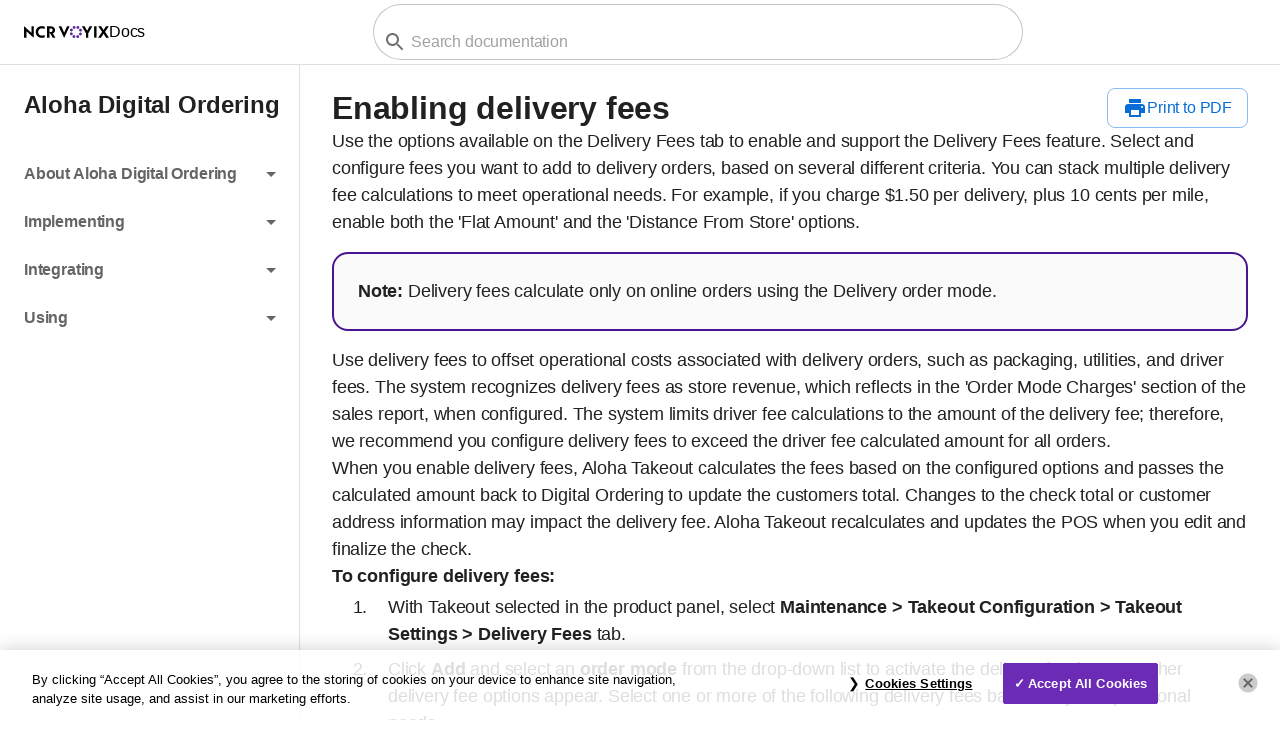

--- FILE ---
content_type: text/html
request_url: https://docs.ncrvoyix.com/restaurant/digital-ordering/integrating/digital_ordering_and_ato/enabling_delivery_fees
body_size: 20753
content:
<!DOCTYPE html><html lang="en" style="height:100vh"><head><meta charSet="utf-8"/><script type="text/javascript" id="data-layer">window.digitalDataEvents = window.digitalDataEvents || [];</script><script id="OneTrust Cookie Consent Script" src="https://cdn.cookielaw.org/consent/2ba8ef34-3309-431a-b128-0cf587a88f99/otSDKStub.js" type="text/javascript" data-domain-script="2ba8ef34-3309-431a-b128-0cf587a88f99" async=""></script><script id="OneTrust OptanonWrapper">
          function OptanonWrapper() {
            window.digitalDataEvents.push({event:'OneTrustGroupsUpdated'});
          }
        </script><meta name="description" content="Find documentation to learn about, troubleshoot, and optimize your NCR products"/><meta name="viewport" content="initial-scale=1, width=device-width"/><title>Aloha Digital Ordering | Enabling delivery fees | NCR Docs</title><meta name="next-head-count" content="6"/><script id="gtm-head">(function(w,d,s,l,i){w[l]=w[l]||[];w[l].push({'gtm.start':
          new Date().getTime(),event:'gtm.js'});var f=d.getElementsByTagName(s)[0],
          j=d.createElement(s),dl=l!='dataLayer'?'&l='+l:'';j.async=true;j.src=
          'https://www.googletagmanager.com/gtm.js?id='+i+dl;f.parentNode.insertBefore(j,f);
          })(window,document,'script','dataLayer', 'GTM-WPJ79LS');</script><meta charSet="UTF-8"/><link rel="shortcut icon" href="/favicon.ico"/><meta name="emotion-insertion-point" content=""/><style data-emotion="mui-style-global 0"></style><style data-emotion="mui-style-global 1ni00wn">:root{--theme-shape-borderRadius:4px;--theme-shadows-0:none;--theme-shadows-1:0px 2px 1px -1px rgba(0,0,0,0.2),0px 1px 1px 0px rgba(0,0,0,0.14),0px 1px 3px 0px rgba(0,0,0,0.12);--theme-shadows-2:0px 3px 1px -2px rgba(0,0,0,0.2),0px 2px 2px 0px rgba(0,0,0,0.14),0px 1px 5px 0px rgba(0,0,0,0.12);--theme-shadows-3:0px 3px 3px -2px rgba(0,0,0,0.2),0px 3px 4px 0px rgba(0,0,0,0.14),0px 1px 8px 0px rgba(0,0,0,0.12);--theme-shadows-4:0px 2px 4px -1px rgba(0,0,0,0.2),0px 4px 5px 0px rgba(0,0,0,0.14),0px 1px 10px 0px rgba(0,0,0,0.12);--theme-shadows-5:0px 3px 5px -1px rgba(0,0,0,0.2),0px 5px 8px 0px rgba(0,0,0,0.14),0px 1px 14px 0px rgba(0,0,0,0.12);--theme-shadows-6:0px 3px 5px -1px rgba(0,0,0,0.2),0px 6px 10px 0px rgba(0,0,0,0.14),0px 1px 18px 0px rgba(0,0,0,0.12);--theme-shadows-7:0px 4px 5px -2px rgba(0,0,0,0.2),0px 7px 10px 1px rgba(0,0,0,0.14),0px 2px 16px 1px rgba(0,0,0,0.12);--theme-shadows-8:0px 5px 5px -3px rgba(0,0,0,0.2),0px 8px 10px 1px rgba(0,0,0,0.14),0px 3px 14px 2px rgba(0,0,0,0.12);--theme-shadows-9:0px 5px 6px -3px rgba(0,0,0,0.2),0px 9px 12px 1px rgba(0,0,0,0.14),0px 3px 16px 2px rgba(0,0,0,0.12);--theme-shadows-10:0px 6px 6px -3px rgba(0,0,0,0.2),0px 10px 14px 1px rgba(0,0,0,0.14),0px 4px 18px 3px rgba(0,0,0,0.12);--theme-shadows-11:0px 6px 7px -4px rgba(0,0,0,0.2),0px 11px 15px 1px rgba(0,0,0,0.14),0px 4px 20px 3px rgba(0,0,0,0.12);--theme-shadows-12:0px 7px 8px -4px rgba(0,0,0,0.2),0px 12px 17px 2px rgba(0,0,0,0.14),0px 5px 22px 4px rgba(0,0,0,0.12);--theme-shadows-13:0px 7px 8px -4px rgba(0,0,0,0.2),0px 13px 19px 2px rgba(0,0,0,0.14),0px 5px 24px 4px rgba(0,0,0,0.12);--theme-shadows-14:0px 7px 9px -4px rgba(0,0,0,0.2),0px 14px 21px 2px rgba(0,0,0,0.14),0px 5px 26px 4px rgba(0,0,0,0.12);--theme-shadows-15:0px 8px 9px -5px rgba(0,0,0,0.2),0px 15px 22px 2px rgba(0,0,0,0.14),0px 6px 28px 5px rgba(0,0,0,0.12);--theme-shadows-16:0px 8px 10px -5px rgba(0,0,0,0.2),0px 16px 24px 2px rgba(0,0,0,0.14),0px 6px 30px 5px rgba(0,0,0,0.12);--theme-shadows-17:0px 8px 11px -5px rgba(0,0,0,0.2),0px 17px 26px 2px rgba(0,0,0,0.14),0px 6px 32px 5px rgba(0,0,0,0.12);--theme-shadows-18:0px 9px 11px -5px rgba(0,0,0,0.2),0px 18px 28px 2px rgba(0,0,0,0.14),0px 7px 34px 6px rgba(0,0,0,0.12);--theme-shadows-19:0px 9px 12px -6px rgba(0,0,0,0.2),0px 19px 29px 2px rgba(0,0,0,0.14),0px 7px 36px 6px rgba(0,0,0,0.12);--theme-shadows-20:0px 10px 13px -6px rgba(0,0,0,0.2),0px 20px 31px 3px rgba(0,0,0,0.14),0px 8px 38px 7px rgba(0,0,0,0.12);--theme-shadows-21:0px 10px 13px -6px rgba(0,0,0,0.2),0px 21px 33px 3px rgba(0,0,0,0.14),0px 8px 40px 7px rgba(0,0,0,0.12);--theme-shadows-22:0px 10px 14px -6px rgba(0,0,0,0.2),0px 22px 35px 3px rgba(0,0,0,0.14),0px 8px 42px 7px rgba(0,0,0,0.12);--theme-shadows-23:0px 11px 14px -7px rgba(0,0,0,0.2),0px 23px 36px 3px rgba(0,0,0,0.14),0px 9px 44px 8px rgba(0,0,0,0.12);--theme-shadows-24:0px 11px 15px -7px rgba(0,0,0,0.2),0px 24px 38px 3px rgba(0,0,0,0.14),0px 9px 46px 8px rgba(0,0,0,0.12);--theme-zIndex-mobileStepper:1000;--theme-zIndex-fab:1050;--theme-zIndex-speedDial:1050;--theme-zIndex-appBar:1100;--theme-zIndex-drawer:1200;--theme-zIndex-modal:1300;--theme-zIndex-snackbar:1400;--theme-zIndex-tooltip:1500;}</style><style data-emotion="mui-style-global hwijxc">:root,[data-mui-color-scheme="light"]{--theme-palette-primary-contrast-on-main:#ffffff;--theme-palette-primary-empty-hovered:#eaf5fe;--theme-palette-primary-empty-active:#d7edff;--theme-palette-primary-subtle:#c9e3f9;--theme-palette-primary-border-on-empty:#87bbf7;--theme-palette-primary-main-on-inverted-background:#389dfa;--theme-palette-primary-main:#086dd9;--theme-palette-primary-main-hovered:#08509a;--theme-palette-primary-main-active:#134085;--theme-palette-primary-contrast-on-subtle:#053570;--theme-palette-primary-subtle-hovered:#B1D7F6;--theme-palette-primary-empty-active-hovered:#BFDEF8;--theme-palette-primary-contrastText:#ffffff;--theme-palette-primary-light:#389dfa;--theme-palette-primary-lighter:#c9e3f9;--theme-palette-primary-dark:#134085;--theme-palette-primary-darker:#053570;--theme-palette-primary-common-background:#fafafa;--theme-palette-primary-common-onBackground:#ffffff;--theme-palette-primary-borderOnEmpty:#87bbf7;--theme-palette-primary-contrastOnMain:#ffffff;--theme-palette-primary-contrastOnSubtle:#053570;--theme-palette-primary-emptyActive:#d7edff;--theme-palette-primary-emptyActiveHovered:#BFDEF8;--theme-palette-primary-emptyHovered:#eaf5fe;--theme-palette-primary-mainOnInvertedBackground:#389dfa;--theme-palette-primary-mainActive:#134085;--theme-palette-primary-mainHovered:#08509a;--theme-palette-primary-subtleHovered:#B1D7F6;--theme-palette-primary-mainChannel:8 109 217;--theme-palette-primary-lightChannel:56 157 250;--theme-palette-primary-darkChannel:19 64 133;--theme-palette-primary-contrastTextChannel:255 255 255;--theme-palette-accent-contrast-on-main:#ffffff;--theme-palette-accent-empty-hovered:#f2f3f4;--theme-palette-accent-empty-active:#eaeaea;--theme-palette-accent-subtle:#dfdfdf;--theme-palette-accent-border-on-empty:#b8b7b7;--theme-palette-accent-main-on-inverted-background:#99999a;--theme-palette-accent-main:#6f6f73;--theme-palette-accent-main-hovered:#4f5150;--theme-palette-accent-main-active:#44414a;--theme-palette-accent-contrast-on-subtle:#343738;--theme-palette-accent-subtle-hovered:#D1D1D1;--theme-palette-accent-empty-active-hovered:#D9D9D9;--theme-palette-accent-contrastText:#ffffff;--theme-palette-accent-light:#99999a;--theme-palette-accent-lighter:#dfdfdf;--theme-palette-accent-dark:#44414a;--theme-palette-accent-darker:#343738;--theme-palette-accent-common-background:#fafafa;--theme-palette-accent-common-onBackground:#ffffff;--theme-palette-accent-borderOnEmpty:#b8b7b7;--theme-palette-accent-contrastOnMain:#ffffff;--theme-palette-accent-contrastOnSubtle:#343738;--theme-palette-accent-emptyActive:#eaeaea;--theme-palette-accent-emptyActiveHovered:#D9D9D9;--theme-palette-accent-emptyHovered:#f2f3f4;--theme-palette-accent-mainOnInvertedBackground:#99999a;--theme-palette-accent-mainActive:#44414a;--theme-palette-accent-mainHovered:#4f5150;--theme-palette-accent-subtleHovered:#D1D1D1;--theme-palette-accent-mainChannel:111 111 115;--theme-palette-accent-lightChannel:153 153 154;--theme-palette-accent-darkChannel:68 65 74;--theme-palette-accent-contrastTextChannel:255 255 255;--theme-palette-error-contrast-on-main:#ffffff;--theme-palette-error-empty-hovered:#fef0ef;--theme-palette-error-empty-active:#fee5e4;--theme-palette-error-subtle:#fad7d6;--theme-palette-error-border-on-empty:#f8a099;--theme-palette-error-main-on-inverted-background:#ff6760;--theme-palette-error-main:#dd1708;--theme-palette-error-main-hovered:#a50601;--theme-palette-error-main-active:#890802;--theme-palette-error-contrast-on-subtle:#710b01;--theme-palette-error-subtle-hovered:#F8C5C4;--theme-palette-error-empty-active-hovered:#F9CECD;--theme-palette-error-contrastText:#ffffff;--theme-palette-error-light:#ff6760;--theme-palette-error-lighter:#fad7d6;--theme-palette-error-dark:#890802;--theme-palette-error-darker:#710b01;--theme-palette-error-common-background:#fafafa;--theme-palette-error-common-onBackground:#ffffff;--theme-palette-error-borderOnEmpty:#f8a099;--theme-palette-error-contrastOnMain:#ffffff;--theme-palette-error-contrastOnSubtle:#710b01;--theme-palette-error-emptyActive:#fee5e4;--theme-palette-error-emptyActiveHovered:#F9CECD;--theme-palette-error-emptyHovered:#fef0ef;--theme-palette-error-mainOnInvertedBackground:#ff6760;--theme-palette-error-mainActive:#890802;--theme-palette-error-mainHovered:#a50601;--theme-palette-error-subtleHovered:#F8C5C4;--theme-palette-error-mainChannel:221 23 8;--theme-palette-error-lightChannel:255 103 96;--theme-palette-error-darkChannel:137 8 2;--theme-palette-error-contrastTextChannel:255 255 255;--theme-palette-success-contrast-on-main:#ffffff;--theme-palette-success-empty-hovered:#ebf6ed;--theme-palette-success-empty-active:#dfeee1;--theme-palette-success-subtle:#d1e5cf;--theme-palette-success-border-on-empty:#94c393;--theme-palette-success-main-on-inverted-background:#39af3e;--theme-palette-success-main:#24802d;--theme-palette-success-main-hovered:#0e5e0e;--theme-palette-success-main-active:#064e05;--theme-palette-success-contrast-on-subtle:#08400e;--theme-palette-success-subtle-hovered:#BCD9BA;--theme-palette-success-empty-active-hovered:#C3DFC7;--theme-palette-success-contrastText:#ffffff;--theme-palette-success-light:#39af3e;--theme-palette-success-lighter:#d1e5cf;--theme-palette-success-dark:#064e05;--theme-palette-success-darker:#08400e;--theme-palette-success-common-background:#fafafa;--theme-palette-success-common-onBackground:#ffffff;--theme-palette-success-borderOnEmpty:#94c393;--theme-palette-success-contrastOnMain:#ffffff;--theme-palette-success-contrastOnSubtle:#08400e;--theme-palette-success-emptyActive:#dfeee1;--theme-palette-success-emptyActiveHovered:#C3DFC7;--theme-palette-success-emptyHovered:#ebf6ed;--theme-palette-success-mainOnInvertedBackground:#39af3e;--theme-palette-success-mainActive:#064e05;--theme-palette-success-mainHovered:#0e5e0e;--theme-palette-success-subtleHovered:#BCD9BA;--theme-palette-success-mainChannel:36 128 45;--theme-palette-success-lightChannel:57 175 62;--theme-palette-success-darkChannel:6 78 5;--theme-palette-success-contrastTextChannel:255 255 255;--theme-palette-warning-contrast-on-main:#ffffff;--theme-palette-warning-empty-hovered:#fff1e1;--theme-palette-warning-empty-active:#ffe6cc;--theme-palette-warning-subtle:#f8dabb;--theme-palette-warning-border-on-empty:#ebaa72;--theme-palette-warning-main-on-inverted-background:#dd832f;--theme-palette-warning-main:#ab5a05;--theme-palette-warning-main-hovered:#7b4206;--theme-palette-warning-main-active:#653700;--theme-palette-warning-contrast-on-subtle:#552c07;--theme-palette-warning-subtle-hovered:#F5CA9E;--theme-palette-warning-empty-active-hovered:#FFD2A3;--theme-palette-warning-contrastText:#ffffff;--theme-palette-warning-light:#dd832f;--theme-palette-warning-lighter:#f8dabb;--theme-palette-warning-dark:#653700;--theme-palette-warning-darker:#552c07;--theme-palette-warning-common-background:#fafafa;--theme-palette-warning-common-onBackground:#ffffff;--theme-palette-warning-borderOnEmpty:#ebaa72;--theme-palette-warning-contrastOnMain:#ffffff;--theme-palette-warning-contrastOnSubtle:#552c07;--theme-palette-warning-emptyActive:#ffe6cc;--theme-palette-warning-emptyActiveHovered:#FFD2A3;--theme-palette-warning-emptyHovered:#fff1e1;--theme-palette-warning-mainOnInvertedBackground:#dd832f;--theme-palette-warning-mainActive:#653700;--theme-palette-warning-mainHovered:#7b4206;--theme-palette-warning-subtleHovered:#F5CA9E;--theme-palette-warning-mainChannel:171 90 5;--theme-palette-warning-lightChannel:221 131 47;--theme-palette-warning-darkChannel:101 55 0;--theme-palette-warning-contrastTextChannel:255 255 255;--theme-palette-info-contrast-on-main:#ffffff;--theme-palette-info-empty-hovered:#f1f3ff;--theme-palette-info-empty-active:#e5e9ff;--theme-palette-info-subtle:#dbddfa;--theme-palette-info-border-on-empty:#aeb2f4;--theme-palette-info-main-on-inverted-background:#7e91fe;--theme-palette-info-main:#4a5aff;--theme-palette-info-main-hovered:#2f40c1;--theme-palette-info-main-active:#2f2dad;--theme-palette-info-contrast-on-subtle:#2b306e;--theme-palette-info-subtle-hovered:#CED0F8;--theme-palette-info-empty-active-hovered:#D1D8FF;--theme-palette-info-contrastText:#ffffff;--theme-palette-info-light:#7e91fe;--theme-palette-info-lighter:#dbddfa;--theme-palette-info-dark:#2f2dad;--theme-palette-info-darker:#2b306e;--theme-palette-info-common-background:#fafafa;--theme-palette-info-common-onBackground:#ffffff;--theme-palette-info-borderOnEmpty:#aeb2f4;--theme-palette-info-contrastOnMain:#ffffff;--theme-palette-info-contrastOnSubtle:#2b306e;--theme-palette-info-emptyActive:#e5e9ff;--theme-palette-info-emptyActiveHovered:#D1D8FF;--theme-palette-info-emptyHovered:#f1f3ff;--theme-palette-info-mainOnInvertedBackground:#7e91fe;--theme-palette-info-mainActive:#2f2dad;--theme-palette-info-mainHovered:#2f40c1;--theme-palette-info-subtleHovered:#CED0F8;--theme-palette-info-mainChannel:74 90 255;--theme-palette-info-lightChannel:126 145 254;--theme-palette-info-darkChannel:47 45 173;--theme-palette-info-contrastTextChannel:255 255 255;--theme-palette-text-primary:#212121;--theme-palette-text-secondary:#656565;--theme-palette-text-disabled:#9e9e9e;--theme-palette-text-primaryChannel:33 33 33;--theme-palette-text-secondaryChannel:101 101 101;--theme-palette-action-active:#666666;--theme-palette-action-hover:#f7f7f7;--theme-palette-action-selected:#ebebeb;--theme-palette-action-disabled:#a3a3a3;--theme-palette-action-disabled-background:#ebebeb;--theme-palette-action-focus:#d8d8d8;--theme-palette-action-hoverOpacity:0.04;--theme-palette-action-selectedOpacity:0.08;--theme-palette-action-disabledBackground:rgba(0, 0, 0, 0.12);--theme-palette-action-disabledOpacity:0.38;--theme-palette-action-focusOpacity:0.12;--theme-palette-action-activatedOpacity:0.12;--theme-palette-action-activeChannel:102 102 102;--theme-palette-action-selectedChannel:235 235 235;--theme-palette-background-paper:#ffffff;--theme-palette-background-default:#fafafa;--theme-palette-background-defaultChannel:250 250 250;--theme-palette-other-divider:#e0e0e0;--theme-palette-other-outline-border:#c4c4c4;--theme-palette-other-backdrop-overlay:#a6a6a6;--theme-palette-other-filled-input-overlay:#f5f5f5;--theme-palette-other-standard-input-line:#949494;--theme-palette-other-rating-active:#d68037;--theme-palette-other-snackbar-background:#323232;--theme-palette-other-backdropOverlay:#a6a6a6;--theme-palette-other-outlineBorder:#c4c4c4;--theme-palette-other-standardInputLine:#949494;--theme-palette-other-filledInputOverlay:#f5f5f5;--theme-palette-other-ratingActive:#d68037;--theme-palette-other-snackbarBackground:#323232;--theme-palette-grey-50:#fafafa;--theme-palette-grey-100:#f5f5f5;--theme-palette-grey-200:#eeeeee;--theme-palette-grey-300:#e0e0e0;--theme-palette-grey-400:#bdbdbd;--theme-palette-grey-500:#9e9e9e;--theme-palette-grey-600:#757575;--theme-palette-grey-700:#616161;--theme-palette-grey-800:#424242;--theme-palette-grey-900:#212121;--theme-palette-grey-black:#000000;--theme-palette-grey-A100:#f5f5f5;--theme-palette-grey-A200:#eeeeee;--theme-palette-grey-A400:#bdbdbd;--theme-palette-grey-A700:#616161;--theme-palette-secondary-contrast-on-main:#ffffff;--theme-palette-secondary-empty-hovered:#f2f3f4;--theme-palette-secondary-empty-active:#eaeaea;--theme-palette-secondary-subtle:#dfdfdf;--theme-palette-secondary-border-on-empty:#b8b7b7;--theme-palette-secondary-main-on-inverted-background:#99999a;--theme-palette-secondary-main:#6f6f73;--theme-palette-secondary-main-hovered:#4f5150;--theme-palette-secondary-main-active:#44414a;--theme-palette-secondary-contrast-on-subtle:#343738;--theme-palette-secondary-subtle-hovered:#D1D1D1;--theme-palette-secondary-empty-active-hovered:#D9D9D9;--theme-palette-secondary-light:rgb(139, 139, 143);--theme-palette-secondary-dark:rgb(77, 77, 80);--theme-palette-secondary-contrastText:#fff;--theme-palette-secondary-mainChannel:111 111 115;--theme-palette-secondary-lightChannel:139 139 143;--theme-palette-secondary-darkChannel:77 77 80;--theme-palette-secondary-contrastTextChannel:255 255 255;--theme-palette-common-background:#fafafa;--theme-palette-common-onBackground:#ffffff;--theme-palette-common-black:#000;--theme-palette-common-white:#fff;--theme-palette-common-backgroundChannel:250 250 250;--theme-palette-common-onBackgroundChannel:255 255 255;--theme-palette-divider:rgba(0, 0, 0, 0.12);--theme-palette-Alert-errorColor:rgb(102, 41, 38);--theme-palette-Alert-infoColor:rgb(50, 58, 101);--theme-palette-Alert-successColor:rgb(22, 70, 24);--theme-palette-Alert-warningColor:rgb(88, 52, 18);--theme-palette-Alert-errorFilledBg:var(--theme-palette-error-main, #dd1708);--theme-palette-Alert-infoFilledBg:var(--theme-palette-info-main, #4a5aff);--theme-palette-Alert-successFilledBg:var(--theme-palette-success-main, #24802d);--theme-palette-Alert-warningFilledBg:var(--theme-palette-warning-main, #ab5a05);--theme-palette-Alert-errorFilledColor:#fff;--theme-palette-Alert-infoFilledColor:#fff;--theme-palette-Alert-successFilledColor:#fff;--theme-palette-Alert-warningFilledColor:#fff;--theme-palette-Alert-errorStandardBg:rgb(255, 239, 239);--theme-palette-Alert-infoStandardBg:rgb(242, 244, 254);--theme-palette-Alert-successStandardBg:rgb(235, 247, 235);--theme-palette-Alert-warningStandardBg:rgb(251, 242, 234);--theme-palette-Alert-errorIconColor:var(--theme-palette-error-main, #dd1708);--theme-palette-Alert-infoIconColor:var(--theme-palette-info-main, #4a5aff);--theme-palette-Alert-successIconColor:var(--theme-palette-success-main, #24802d);--theme-palette-Alert-warningIconColor:var(--theme-palette-warning-main, #ab5a05);--theme-palette-AppBar-defaultBg:var(--theme-palette-grey-100, #f5f5f5);--theme-palette-Avatar-defaultBg:var(--theme-palette-grey-400, #bdbdbd);--theme-palette-Button-inheritContainedBg:var(--theme-palette-grey-300, #e0e0e0);--theme-palette-Button-inheritContainedHoverBg:var(--theme-palette-grey-A100, #f5f5f5);--theme-palette-Chip-defaultBorder:var(--theme-palette-grey-400, #bdbdbd);--theme-palette-Chip-defaultAvatarColor:var(--theme-palette-grey-700, #616161);--theme-palette-Chip-defaultIconColor:var(--theme-palette-grey-700, #616161);--theme-palette-FilledInput-bg:rgba(0, 0, 0, 0.06);--theme-palette-FilledInput-hoverBg:rgba(0, 0, 0, 0.09);--theme-palette-FilledInput-disabledBg:rgba(0, 0, 0, 0.12);--theme-palette-LinearProgress-primaryBg:rgb(161, 199, 240);--theme-palette-LinearProgress-secondaryBg:rgb(200, 200, 201);--theme-palette-LinearProgress-errorBg:rgb(242, 166, 161);--theme-palette-LinearProgress-infoBg:rgb(186, 192, 255);--theme-palette-LinearProgress-successBg:rgb(171, 206, 175);--theme-palette-LinearProgress-warningBg:rgb(223, 192, 160);--theme-palette-Skeleton-bg:rgba(var(--theme-palette-text-primaryChannel, undefined) / 0.11);--theme-palette-Slider-primaryTrack:rgb(161, 199, 240);--theme-palette-Slider-secondaryTrack:rgb(200, 200, 201);--theme-palette-Slider-errorTrack:rgb(242, 166, 161);--theme-palette-Slider-infoTrack:rgb(186, 192, 255);--theme-palette-Slider-successTrack:rgb(171, 206, 175);--theme-palette-Slider-warningTrack:rgb(223, 192, 160);--theme-palette-SnackbarContent-bg:rgb(49, 49, 49);--theme-palette-SnackbarContent-color:#fff;--theme-palette-SpeedDialAction-fabHoverBg:rgb(216, 216, 216);--theme-palette-StepConnector-border:var(--theme-palette-grey-400, #bdbdbd);--theme-palette-StepContent-border:var(--theme-palette-grey-400, #bdbdbd);--theme-palette-Switch-defaultColor:var(--theme-palette-common-white, #fff);--theme-palette-Switch-defaultDisabledColor:var(--theme-palette-grey-100, #f5f5f5);--theme-palette-Switch-primaryDisabledColor:rgb(161, 199, 240);--theme-palette-Switch-secondaryDisabledColor:rgb(200, 200, 201);--theme-palette-Switch-errorDisabledColor:rgb(242, 166, 161);--theme-palette-Switch-infoDisabledColor:rgb(186, 192, 255);--theme-palette-Switch-successDisabledColor:rgb(171, 206, 175);--theme-palette-Switch-warningDisabledColor:rgb(223, 192, 160);--theme-palette-TableCell-border:rgba(224, 224, 224, 1);--theme-palette-Tooltip-bg:rgba(97, 97, 97, 0.92);--theme-palette-dividerChannel:0 0 0;--theme-shape-borderRadius:8px;--theme-opacity-inputPlaceholder:0.42;--theme-opacity-inputUnderline:0.42;--theme-opacity-switchTrackDisabled:0.12;--theme-opacity-switchTrack:0.38;}</style><style data-emotion="mui-style-global 1yv3uo0">[data-mui-color-scheme="dark"]{--theme-palette-primary-contrast-on-main:#111111;--theme-palette-primary-empty-hovered:#163349;--theme-palette-primary-empty-active:#1e3756;--theme-palette-primary-subtle:#043d72;--theme-palette-primary-border-on-empty:#11579f;--theme-palette-primary-main-on-inverted-background:#0a6ecc;--theme-palette-primary-main:#379dee;--theme-palette-primary-main-hovered:#8bc6f9;--theme-palette-primary-main-active:#b2dbfc;--theme-palette-primary-contrast-on-subtle:#cfeeff;--theme-palette-primary-subtle-hovered:#0B467A;--theme-palette-primary-empty-active-hovered:#244166;--theme-palette-primary-contrastText:#111111;--theme-palette-primary-light:#0a6ecc;--theme-palette-primary-lighter:#043d72;--theme-palette-primary-dark:#b2dbfc;--theme-palette-primary-darker:#cfeeff;--theme-palette-primary-common-background:#202020;--theme-palette-primary-common-onBackground:#292929;--theme-palette-primary-borderOnEmpty:#11579f;--theme-palette-primary-contrastOnMain:#111111;--theme-palette-primary-contrastOnSubtle:#cfeeff;--theme-palette-primary-emptyActive:#1e3756;--theme-palette-primary-emptyActiveHovered:#244166;--theme-palette-primary-emptyHovered:#163349;--theme-palette-primary-mainOnInvertedBackground:#0a6ecc;--theme-palette-primary-mainActive:#b2dbfc;--theme-palette-primary-mainHovered:#8bc6f9;--theme-palette-primary-subtleHovered:#0B467A;--theme-palette-primary-mainChannel:55 157 238;--theme-palette-primary-lightChannel:10 110 204;--theme-palette-primary-darkChannel:178 219 252;--theme-palette-primary-contrastTextChannel:17 17 17;--theme-palette-accent-contrast-on-main:#111111;--theme-palette-accent-empty-hovered:#303130;--theme-palette-accent-empty-active:#363636;--theme-palette-accent-subtle:#3d3c3e;--theme-palette-accent-border-on-empty:#565756;--theme-palette-accent-main-on-inverted-background:#6e6e6e;--theme-palette-accent-main:#989798;--theme-palette-accent-main-hovered:#c0c0c0;--theme-palette-accent-main-active:#d6d6d5;--theme-palette-accent-contrast-on-subtle:#eae9e8;--theme-palette-accent-subtle-hovered:#454446;--theme-palette-accent-empty-active-hovered:#424143;--theme-palette-accent-contrastText:#111111;--theme-palette-accent-light:#6e6e6e;--theme-palette-accent-lighter:#3d3c3e;--theme-palette-accent-dark:#d6d6d5;--theme-palette-accent-darker:#eae9e8;--theme-palette-accent-common-background:#202020;--theme-palette-accent-common-onBackground:#292929;--theme-palette-accent-borderOnEmpty:#565756;--theme-palette-accent-contrastOnMain:#111111;--theme-palette-accent-contrastOnSubtle:#eae9e8;--theme-palette-accent-emptyActive:#363636;--theme-palette-accent-emptyActiveHovered:#424143;--theme-palette-accent-emptyHovered:#303130;--theme-palette-accent-mainOnInvertedBackground:#6e6e6e;--theme-palette-accent-mainActive:#d6d6d5;--theme-palette-accent-mainHovered:#c0c0c0;--theme-palette-accent-subtleHovered:#454446;--theme-palette-accent-mainChannel:152 151 152;--theme-palette-accent-lightChannel:110 110 110;--theme-palette-accent-darkChannel:214 214 213;--theme-palette-accent-contrastTextChannel:17 17 17;--theme-palette-error-contrast-on-main:#111111;--theme-palette-error-empty-hovered:#5b1a1a;--theme-palette-error-empty-active:#651c1b;--theme-palette-error-subtle:#6f2121;--theme-palette-error-border-on-empty:#ac1811;--theme-palette-error-main-on-inverted-background:#cf3031;--theme-palette-error-main:#ff6459;--theme-palette-error-main-hovered:#ffaaa5;--theme-palette-error-main-active:#ffc9c7;--theme-palette-error-contrast-on-subtle:#ffe3e1;--theme-palette-error-subtle-hovered:#7E2525;--theme-palette-error-empty-active-hovered:#762323;--theme-palette-error-contrastText:#111111;--theme-palette-error-light:#cf3031;--theme-palette-error-lighter:#6f2121;--theme-palette-error-dark:#ffc9c7;--theme-palette-error-darker:#ffe3e1;--theme-palette-error-common-background:#202020;--theme-palette-error-common-onBackground:#292929;--theme-palette-error-borderOnEmpty:#ac1811;--theme-palette-error-contrastOnMain:#111111;--theme-palette-error-contrastOnSubtle:#ffe3e1;--theme-palette-error-emptyActive:#651c1b;--theme-palette-error-emptyActiveHovered:#762323;--theme-palette-error-emptyHovered:#5b1a1a;--theme-palette-error-mainOnInvertedBackground:#cf3031;--theme-palette-error-mainActive:#ffc9c7;--theme-palette-error-mainHovered:#ffaaa5;--theme-palette-error-subtleHovered:#7E2525;--theme-palette-error-mainChannel:255 100 89;--theme-palette-error-lightChannel:207 48 49;--theme-palette-error-darkChannel:255 201 199;--theme-palette-error-contrastTextChannel:17 17 17;--theme-palette-success-contrast-on-main:#111111;--theme-palette-success-empty-hovered:#1c3718;--theme-palette-success-empty-active:#213c24;--theme-palette-success-subtle:#164612;--theme-palette-success-border-on-empty:#126506;--theme-palette-success-main-on-inverted-background:#237f14;--theme-palette-success-main:#59a94f;--theme-palette-success-main-hovered:#8dd17c;--theme-palette-success-main-active:#a3e796;--theme-palette-success-contrast-on-subtle:#c4f7b5;--theme-palette-success-subtle-hovered:#1C4F17;--theme-palette-success-empty-active-hovered:#124B11;--theme-palette-success-contrastText:#111111;--theme-palette-success-light:#237f14;--theme-palette-success-lighter:#164612;--theme-palette-success-dark:#a3e796;--theme-palette-success-darker:#c4f7b5;--theme-palette-success-common-background:#202020;--theme-palette-success-common-onBackground:#292929;--theme-palette-success-borderOnEmpty:#126506;--theme-palette-success-contrastOnMain:#111111;--theme-palette-success-contrastOnSubtle:#c4f7b5;--theme-palette-success-emptyActive:#213c24;--theme-palette-success-emptyActiveHovered:#124B11;--theme-palette-success-emptyHovered:#1c3718;--theme-palette-success-mainOnInvertedBackground:#237f14;--theme-palette-success-mainActive:#a3e796;--theme-palette-success-mainHovered:#8dd17c;--theme-palette-success-subtleHovered:#1C4F17;--theme-palette-success-mainChannel:89 169 79;--theme-palette-success-lightChannel:35 127 20;--theme-palette-success-darkChannel:163 231 150;--theme-palette-success-contrastTextChannel:17 17 17;--theme-palette-warning-contrast-on-main:#111111;--theme-palette-warning-empty-hovered:#412c1d;--theme-palette-warning-empty-active:#493112;--theme-palette-warning-subtle:#563514;--theme-palette-warning-border-on-empty:#7a4c20;--theme-palette-warning-main-on-inverted-background:#9d6016;--theme-palette-warning-main:#dc8126;--theme-palette-warning-main-hovered:#fcb14f;--theme-palette-warning-main-active:#fece8f;--theme-palette-warning-contrast-on-subtle:#ffe6bf;--theme-palette-warning-subtle-hovered:#623D18;--theme-palette-warning-empty-active-hovered:#5B3815;--theme-palette-warning-contrastText:#111111;--theme-palette-warning-light:#9d6016;--theme-palette-warning-lighter:#563514;--theme-palette-warning-dark:#fece8f;--theme-palette-warning-darker:#ffe6bf;--theme-palette-warning-common-background:#202020;--theme-palette-warning-common-onBackground:#292929;--theme-palette-warning-borderOnEmpty:#7a4c20;--theme-palette-warning-contrastOnMain:#111111;--theme-palette-warning-contrastOnSubtle:#ffe6bf;--theme-palette-warning-emptyActive:#493112;--theme-palette-warning-emptyActiveHovered:#5B3815;--theme-palette-warning-emptyHovered:#412c1d;--theme-palette-warning-mainOnInvertedBackground:#9d6016;--theme-palette-warning-mainActive:#fece8f;--theme-palette-warning-mainHovered:#fcb14f;--theme-palette-warning-subtleHovered:#623D18;--theme-palette-warning-mainChannel:220 129 38;--theme-palette-warning-lightChannel:157 96 22;--theme-palette-warning-darkChannel:254 206 143;--theme-palette-warning-contrastTextChannel:17 17 17;--theme-palette-info-contrast-on-main:#111111;--theme-palette-info-empty-hovered:#242b62;--theme-palette-info-empty-active:#292e73;--theme-palette-info-subtle:#273388;--theme-palette-info-border-on-empty:#3643d1;--theme-palette-info-main-on-inverted-background:#3a65df;--theme-palette-info-main:#7b8fff;--theme-palette-info-main-hovered:#afbdff;--theme-palette-info-main-active:#ccd4ff;--theme-palette-info-contrast-on-subtle:#e2e9fe;--theme-palette-info-subtle-hovered:#2F3C98;--theme-palette-info-empty-active-hovered:#2B378C;--theme-palette-info-contrastText:#111111;--theme-palette-info-light:#3a65df;--theme-palette-info-lighter:#273388;--theme-palette-info-dark:#ccd4ff;--theme-palette-info-darker:#e2e9fe;--theme-palette-info-common-background:#202020;--theme-palette-info-common-onBackground:#292929;--theme-palette-info-borderOnEmpty:#3643d1;--theme-palette-info-contrastOnMain:#111111;--theme-palette-info-contrastOnSubtle:#e2e9fe;--theme-palette-info-emptyActive:#292e73;--theme-palette-info-emptyActiveHovered:#2B378C;--theme-palette-info-emptyHovered:#242b62;--theme-palette-info-mainOnInvertedBackground:#3a65df;--theme-palette-info-mainActive:#ccd4ff;--theme-palette-info-mainHovered:#afbdff;--theme-palette-info-subtleHovered:#2F3C98;--theme-palette-info-mainChannel:123 143 255;--theme-palette-info-lightChannel:58 101 223;--theme-palette-info-darkChannel:204 212 255;--theme-palette-info-contrastTextChannel:17 17 17;--theme-palette-text-primary:#ffffff;--theme-palette-text-secondary:#a3a4a6;--theme-palette-text-disabled:#6b696d;--theme-palette-text-icon:rgba(255, 255, 255, 0.5);--theme-palette-text-primaryChannel:255 255 255;--theme-palette-text-secondaryChannel:163 164 166;--theme-palette-action-active:#a3a2a7;--theme-palette-action-hover:#2e2e31;--theme-palette-action-selected:#363536;--theme-palette-action-disabled:#666569;--theme-palette-action-disabled-background:#363536;--theme-palette-action-focus:#414145;--theme-palette-action-hoverOpacity:0.08;--theme-palette-action-selectedOpacity:0.16;--theme-palette-action-disabledBackground:rgba(255, 255, 255, 0.12);--theme-palette-action-disabledOpacity:0.38;--theme-palette-action-focusOpacity:0.12;--theme-palette-action-activatedOpacity:0.24;--theme-palette-action-activeChannel:163 162 167;--theme-palette-action-selectedChannel:54 53 54;--theme-palette-background-paper:#292929;--theme-palette-background-default:#202020;--theme-palette-background-defaultChannel:32 32 32;--theme-palette-other-divider:#3c3c3c;--theme-palette-other-outline-border:#4d4e4e;--theme-palette-other-backdrop-overlay:#636365;--theme-palette-other-filled-input-overlay:#302f30;--theme-palette-other-standard-input-line:#727273;--theme-palette-other-rating-active:#9f6425;--theme-palette-other-snackbar-background:#f1f0f4;--theme-palette-other-backdropOverlay:#636365;--theme-palette-other-outlineBorder:#4d4e4e;--theme-palette-other-standardInputLine:#727273;--theme-palette-other-filledInputOverlay:#302f30;--theme-palette-other-ratingActive:#9f6425;--theme-palette-other-snackbarBackground:#f1f0f4;--theme-palette-grey-50:#262626;--theme-palette-grey-100:#302f30;--theme-palette-grey-200:#343334;--theme-palette-grey-300:#3c3c3c;--theme-palette-grey-400:#515353;--theme-palette-grey-500:#6a6a68;--theme-palette-grey-600:#919190;--theme-palette-grey-700:#a9a9a9;--theme-palette-grey-800:#d7d6d9;--theme-palette-grey-900:#fafafa;--theme-palette-grey-black:#000000;--theme-palette-grey-A100:#f5f5f5;--theme-palette-grey-A200:#eeeeee;--theme-palette-grey-A400:#bdbdbd;--theme-palette-grey-A700:#616161;--theme-palette-secondary-contrast-on-main:#111111;--theme-palette-secondary-empty-hovered:#303130;--theme-palette-secondary-empty-active:#363636;--theme-palette-secondary-subtle:#3d3c3e;--theme-palette-secondary-border-on-empty:#565756;--theme-palette-secondary-main-on-inverted-background:#6e6e6e;--theme-palette-secondary-main:#989798;--theme-palette-secondary-main-hovered:#c0c0c0;--theme-palette-secondary-main-active:#d6d6d5;--theme-palette-secondary-contrast-on-subtle:#eae9e8;--theme-palette-secondary-subtle-hovered:#454446;--theme-palette-secondary-empty-active-hovered:#424143;--theme-palette-secondary-light:rgb(172, 171, 172);--theme-palette-secondary-dark:rgb(106, 105, 106);--theme-palette-secondary-contrastText:rgba(0, 0, 0, 0.87);--theme-palette-secondary-mainChannel:152 151 152;--theme-palette-secondary-lightChannel:172 171 172;--theme-palette-secondary-darkChannel:106 105 106;--theme-palette-secondary-contrastTextChannel:0 0 0;--theme-palette-common-background:#202020;--theme-palette-common-onBackground:#292929;--theme-palette-common-black:#000;--theme-palette-common-white:#fff;--theme-palette-common-backgroundChannel:32 32 32;--theme-palette-common-onBackgroundChannel:41 41 41;--theme-palette-divider:rgba(255, 255, 255, 0.12);--theme-palette-Alert-errorColor:rgb(235, 172, 172);--theme-palette-Alert-infoColor:rgb(176, 193, 242);--theme-palette-Alert-successColor:rgb(167, 203, 161);--theme-palette-Alert-warningColor:rgb(215, 191, 161);--theme-palette-Alert-errorFilledBg:var(--theme-palette-error-dark, #ffc9c7);--theme-palette-Alert-infoFilledBg:var(--theme-palette-info-dark, #ccd4ff);--theme-palette-Alert-successFilledBg:var(--theme-palette-success-dark, #a3e796);--theme-palette-Alert-warningFilledBg:var(--theme-palette-warning-dark, #fece8f);--theme-palette-Alert-errorFilledColor:rgba(0, 0, 0, 0.87);--theme-palette-Alert-infoFilledColor:rgba(0, 0, 0, 0.87);--theme-palette-Alert-successFilledColor:rgba(0, 0, 0, 0.87);--theme-palette-Alert-warningFilledColor:rgba(0, 0, 0, 0.87);--theme-palette-Alert-errorStandardBg:rgb(20, 4, 4);--theme-palette-Alert-infoStandardBg:rgb(5, 10, 22);--theme-palette-Alert-successStandardBg:rgb(3, 12, 1);--theme-palette-Alert-warningStandardBg:rgb(15, 9, 2);--theme-palette-Alert-errorIconColor:var(--theme-palette-error-main, #ff6459);--theme-palette-Alert-infoIconColor:var(--theme-palette-info-main, #7b8fff);--theme-palette-Alert-successIconColor:var(--theme-palette-success-main, #59a94f);--theme-palette-Alert-warningIconColor:var(--theme-palette-warning-main, #dc8126);--theme-palette-AppBar-defaultBg:var(--theme-palette-grey-900, #fafafa);--theme-palette-AppBar-darkBg:var(--theme-palette-background-paper, #292929);--theme-palette-AppBar-darkColor:var(--theme-palette-text-primary, #ffffff);--theme-palette-Avatar-defaultBg:var(--theme-palette-grey-600, #919190);--theme-palette-Button-inheritContainedBg:var(--theme-palette-grey-800, #d7d6d9);--theme-palette-Button-inheritContainedHoverBg:var(--theme-palette-grey-700, #a9a9a9);--theme-palette-Chip-defaultBorder:var(--theme-palette-grey-700, #a9a9a9);--theme-palette-Chip-defaultAvatarColor:var(--theme-palette-grey-300, #3c3c3c);--theme-palette-Chip-defaultIconColor:var(--theme-palette-grey-300, #3c3c3c);--theme-palette-FilledInput-bg:rgba(255, 255, 255, 0.09);--theme-palette-FilledInput-hoverBg:rgba(255, 255, 255, 0.13);--theme-palette-FilledInput-disabledBg:rgba(255, 255, 255, 0.12);--theme-palette-LinearProgress-primaryBg:rgb(27, 78, 119);--theme-palette-LinearProgress-secondaryBg:rgb(76, 75, 76);--theme-palette-LinearProgress-errorBg:rgb(127, 50, 44);--theme-palette-LinearProgress-infoBg:rgb(61, 71, 127);--theme-palette-LinearProgress-successBg:rgb(44, 84, 39);--theme-palette-LinearProgress-warningBg:rgb(110, 64, 19);--theme-palette-Skeleton-bg:rgba(var(--theme-palette-text-primaryChannel, undefined) / 0.13);--theme-palette-Slider-primaryTrack:rgb(27, 78, 119);--theme-palette-Slider-secondaryTrack:rgb(76, 75, 76);--theme-palette-Slider-errorTrack:rgb(127, 50, 44);--theme-palette-Slider-infoTrack:rgb(61, 71, 127);--theme-palette-Slider-successTrack:rgb(44, 84, 39);--theme-palette-Slider-warningTrack:rgb(110, 64, 19);--theme-palette-SnackbarContent-bg:rgb(250, 250, 250);--theme-palette-SnackbarContent-color:rgba(0, 0, 0, 0.87);--theme-palette-SpeedDialAction-fabHoverBg:rgb(73, 73, 73);--theme-palette-StepConnector-border:var(--theme-palette-grey-600, #919190);--theme-palette-StepContent-border:var(--theme-palette-grey-600, #919190);--theme-palette-Switch-defaultColor:var(--theme-palette-grey-300, #3c3c3c);--theme-palette-Switch-defaultDisabledColor:var(--theme-palette-grey-600, #919190);--theme-palette-Switch-primaryDisabledColor:rgb(24, 70, 107);--theme-palette-Switch-secondaryDisabledColor:rgb(68, 67, 68);--theme-palette-Switch-errorDisabledColor:rgb(114, 44, 40);--theme-palette-Switch-infoDisabledColor:rgb(55, 64, 114);--theme-palette-Switch-successDisabledColor:rgb(40, 76, 35);--theme-palette-Switch-warningDisabledColor:rgb(98, 58, 17);--theme-palette-TableCell-border:rgba(81, 81, 81, 1);--theme-palette-Tooltip-bg:rgba(169, 169, 169, 0.92);--theme-palette-dividerChannel:255 255 255;--theme-shape-borderRadius:8px;--theme-opacity-inputPlaceholder:0.5;--theme-opacity-inputUnderline:0.7;--theme-opacity-switchTrackDisabled:0.2;--theme-opacity-switchTrack:0.3;--theme-overlays-1:linear-gradient(rgba(255 255 255 / 0.05), rgba(255 255 255 / 0.05));--theme-overlays-2:linear-gradient(rgba(255 255 255 / 0.07), rgba(255 255 255 / 0.07));--theme-overlays-3:linear-gradient(rgba(255 255 255 / 0.08), rgba(255 255 255 / 0.08));--theme-overlays-4:linear-gradient(rgba(255 255 255 / 0.09), rgba(255 255 255 / 0.09));--theme-overlays-5:linear-gradient(rgba(255 255 255 / 0.10), rgba(255 255 255 / 0.10));--theme-overlays-6:linear-gradient(rgba(255 255 255 / 0.11), rgba(255 255 255 / 0.11));--theme-overlays-7:linear-gradient(rgba(255 255 255 / 0.11), rgba(255 255 255 / 0.11));--theme-overlays-8:linear-gradient(rgba(255 255 255 / 0.12), rgba(255 255 255 / 0.12));--theme-overlays-9:linear-gradient(rgba(255 255 255 / 0.12), rgba(255 255 255 / 0.12));--theme-overlays-10:linear-gradient(rgba(255 255 255 / 0.13), rgba(255 255 255 / 0.13));--theme-overlays-11:linear-gradient(rgba(255 255 255 / 0.13), rgba(255 255 255 / 0.13));--theme-overlays-12:linear-gradient(rgba(255 255 255 / 0.14), rgba(255 255 255 / 0.14));--theme-overlays-13:linear-gradient(rgba(255 255 255 / 0.14), rgba(255 255 255 / 0.14));--theme-overlays-14:linear-gradient(rgba(255 255 255 / 0.14), rgba(255 255 255 / 0.14));--theme-overlays-15:linear-gradient(rgba(255 255 255 / 0.14), rgba(255 255 255 / 0.14));--theme-overlays-16:linear-gradient(rgba(255 255 255 / 0.15), rgba(255 255 255 / 0.15));--theme-overlays-17:linear-gradient(rgba(255 255 255 / 0.15), rgba(255 255 255 / 0.15));--theme-overlays-18:linear-gradient(rgba(255 255 255 / 0.15), rgba(255 255 255 / 0.15));--theme-overlays-19:linear-gradient(rgba(255 255 255 / 0.15), rgba(255 255 255 / 0.15));--theme-overlays-20:linear-gradient(rgba(255 255 255 / 0.16), rgba(255 255 255 / 0.16));--theme-overlays-21:linear-gradient(rgba(255 255 255 / 0.16), rgba(255 255 255 / 0.16));--theme-overlays-22:linear-gradient(rgba(255 255 255 / 0.16), rgba(255 255 255 / 0.16));--theme-overlays-23:linear-gradient(rgba(255 255 255 / 0.16), rgba(255 255 255 / 0.16));--theme-overlays-24:linear-gradient(rgba(255 255 255 / 0.16), rgba(255 255 255 / 0.16));}</style><style data-emotion="mui-style-global ktgih8">html{-webkit-font-smoothing:antialiased;-moz-osx-font-smoothing:grayscale;box-sizing:border-box;-webkit-text-size-adjust:100%;}*,*::before,*::after{box-sizing:inherit;}strong,b{font-weight:700;}body{margin:0;color:var(--theme-palette-text-primary);font-family:Inter,-apple-system,BlinkMacSystemFont,"Segoe UI",Roboto,"Helvetica Neue",Arial,sans-serif,"Apple Color Emoji","Segoe UI Emoji","Segoe UI Symbol";font-weight:400;font-size:16px;line-height:150%;letter-spacing:-0.176px;background-color:var(--theme-palette-background-default);}@media print{body{background-color:var(--theme-palette-common-white);}}body::backdrop{background-color:var(--theme-palette-background-default);}</style><style data-emotion="mui-style-global 1prfaxn">@-webkit-keyframes mui-auto-fill{from{display:block;}}@keyframes mui-auto-fill{from{display:block;}}@-webkit-keyframes mui-auto-fill-cancel{from{display:block;}}@keyframes mui-auto-fill-cancel{from{display:block;}}</style><style data-emotion="mui-style 88xb5z i6s8oy 12pxm18 axw7ok 3tk4cv t508yj 1xukz4w 1qb246n gt20ht 1ci2gkm 30vt19 mxlkbn x8nzxy cbmy0m 16cnf3r 16vzl3j yshs3u um19vb 2lyy5p 1n46pyj 19yjvwf b95f0i 1a5bu1j 17fe45b 1tsvksn 4u36be 1cud2rg 1x1iqzv 1vjr8o2 cncq3f huskxe 16acej4 1syzskn 1ihiej0 1n8fpwl qop4l8 1ik4laa mexzz7 10egq61 1ssrij6 1ptqmmj dkkk2f 1phfuqz 1x28hs8 1cb6iql sjaq1s 11431s7 1jejozw 15j76c0 1pxgmwj crahnh 1tlara9 hgdo3q we0np1 1vwmuqo">.mui-style-88xb5z{background-color:var(--theme-palette-background-paper);color:var(--theme-palette-text-primary);-webkit-transition:box-shadow 300ms cubic-bezier(0.4, 0, 0.2, 1) 0ms;transition:box-shadow 300ms cubic-bezier(0.4, 0, 0.2, 1) 0ms;border:1px solid var(--theme-palette-divider);display:-webkit-box;display:-webkit-flex;display:-ms-flexbox;display:flex;-webkit-flex-direction:column;-ms-flex-direction:column;flex-direction:column;width:100%;box-sizing:border-box;-webkit-flex-shrink:0;-ms-flex-negative:0;flex-shrink:0;position:fixed;z-index:var(--theme-zIndex-appBar);top:0;left:auto;right:0;background-color:var(--AppBar-background);color:inherit;border-width:0;border-bottom-width:1px;background-color:white;z-index:1;-webkit-flex:1;-ms-flex:1;flex:1;top:0;}@media print{.mui-style-88xb5z{position:absolute;}}.mui-style-i6s8oy{position:relative;display:-webkit-box;display:-webkit-flex;display:-ms-flexbox;display:flex;-webkit-align-items:center;-webkit-box-align:center;-ms-flex-align:center;align-items:center;padding-left:16px;padding-right:16px;min-height:56px;}@media (min-width:600px){.mui-style-i6s8oy{padding-left:24px;padding-right:24px;}}@media (min-width:0px){@media (orientation: landscape){.mui-style-i6s8oy{min-height:48px;}}}@media (min-width:600px){.mui-style-i6s8oy{min-height:64px;}}.mui-style-12pxm18{display:-webkit-box;display:-webkit-flex;display:-ms-flexbox;display:flex;gap:48px;-webkit-align-items:center;-webkit-box-align:center;-ms-flex-align:center;align-items:center;width:100%;}.mui-style-axw7ok{display:-webkit-box;display:-webkit-flex;display:-ms-flexbox;display:flex;-webkit-align-items:center;-webkit-box-align:center;-ms-flex-align:center;align-items:center;gap:8px;}.mui-style-3tk4cv{margin:0;font-family:Inter,-apple-system,BlinkMacSystemFont,"Segoe UI",Roboto,"Helvetica Neue",Arial,sans-serif,"Apple Color Emoji","Segoe UI Emoji","Segoe UI Symbol";font-weight:400;font-size:16px;line-height:150%;letter-spacing:-0.176px;font-weight:500;}.mui-style-t508yj{-webkit-flex:1;-ms-flex:1;flex:1;display:-webkit-box;display:-webkit-flex;display:-ms-flexbox;display:flex;-webkit-box-pack:center;-ms-flex-pack:center;-webkit-justify-content:center;justify-content:center;}.mui-style-1xukz4w{display:-webkit-box;display:-webkit-flex;display:-ms-flexbox;display:flex;width:100%;max-width:650px;}.mui-style-1xukz4w.Mui-focused .MuiAutocomplete-clearIndicator{visibility:visible;}@media (pointer: fine){.mui-style-1xukz4w:hover .MuiAutocomplete-clearIndicator{visibility:visible;}}.mui-style-1xukz4w .MuiAutocomplete-tag{margin:3px;max-width:calc(100% - 6px);}.MuiAutocomplete-hasPopupIcon.mui-style-1xukz4w .MuiAutocomplete-inputRoot,.MuiAutocomplete-hasClearIcon.mui-style-1xukz4w .MuiAutocomplete-inputRoot{padding-right:30px;}.MuiAutocomplete-hasPopupIcon.MuiAutocomplete-hasClearIcon.mui-style-1xukz4w .MuiAutocomplete-inputRoot{padding-right:56px;}.mui-style-1xukz4w .MuiAutocomplete-inputRoot .MuiAutocomplete-input{width:0;min-width:30px;}.mui-style-1xukz4w .MuiInput-root{padding-bottom:1px;}.mui-style-1xukz4w .MuiInput-root .MuiInput-input{padding:4px 4px 4px 0px;}.mui-style-1xukz4w .MuiInput-root.MuiInputBase-sizeSmall .MuiInput-input{padding:2px 4px 3px 0;}.mui-style-1xukz4w .MuiOutlinedInput-root{padding:9px;}.MuiAutocomplete-hasPopupIcon.mui-style-1xukz4w .MuiOutlinedInput-root,.MuiAutocomplete-hasClearIcon.mui-style-1xukz4w .MuiOutlinedInput-root{padding-right:39px;}.MuiAutocomplete-hasPopupIcon.MuiAutocomplete-hasClearIcon.mui-style-1xukz4w .MuiOutlinedInput-root{padding-right:65px;}.mui-style-1xukz4w .MuiOutlinedInput-root .MuiAutocomplete-input{padding:7.5px 4px 7.5px 5px;}.mui-style-1xukz4w .MuiOutlinedInput-root .MuiAutocomplete-endAdornment{right:9px;}.mui-style-1xukz4w .MuiOutlinedInput-root.MuiInputBase-sizeSmall{padding-top:6px;padding-bottom:6px;padding-left:6px;}.mui-style-1xukz4w .MuiOutlinedInput-root.MuiInputBase-sizeSmall .MuiAutocomplete-input{padding:2.5px 4px 2.5px 8px;}.mui-style-1xukz4w .MuiFilledInput-root{padding-top:19px;padding-left:8px;}.MuiAutocomplete-hasPopupIcon.mui-style-1xukz4w .MuiFilledInput-root,.MuiAutocomplete-hasClearIcon.mui-style-1xukz4w .MuiFilledInput-root{padding-right:39px;}.MuiAutocomplete-hasPopupIcon.MuiAutocomplete-hasClearIcon.mui-style-1xukz4w .MuiFilledInput-root{padding-right:65px;}.mui-style-1xukz4w .MuiFilledInput-root .MuiFilledInput-input{padding:7px 4px;}.mui-style-1xukz4w .MuiFilledInput-root .MuiAutocomplete-endAdornment{right:9px;}.mui-style-1xukz4w .MuiFilledInput-root.MuiInputBase-sizeSmall{padding-bottom:1px;}.mui-style-1xukz4w .MuiFilledInput-root.MuiInputBase-sizeSmall .MuiFilledInput-input{padding:2.5px 4px;}.mui-style-1xukz4w .MuiInputBase-hiddenLabel{padding-top:8px;}.mui-style-1xukz4w .MuiFilledInput-root.MuiInputBase-hiddenLabel{padding-top:0;padding-bottom:0;}.mui-style-1xukz4w .MuiFilledInput-root.MuiInputBase-hiddenLabel .MuiAutocomplete-input{padding-top:16px;padding-bottom:17px;}.mui-style-1xukz4w .MuiFilledInput-root.MuiInputBase-hiddenLabel.MuiInputBase-sizeSmall .MuiAutocomplete-input{padding-top:8px;padding-bottom:9px;}.mui-style-1xukz4w .MuiAutocomplete-input{-webkit-box-flex:1;-webkit-flex-grow:1;-ms-flex-positive:1;flex-grow:1;text-overflow:ellipsis;opacity:0;}.mui-style-1xukz4w .MuiAutocomplete-input{opacity:1;}.mui-style-1xukz4w .MuiAutocomplete-tag .MuiSvgIcon-root,.mui-style-1xukz4w .MuiAutocomplete-tag .MuiSvgIcon-root:hover{color:var(--theme-palette-text-primary);}.mui-style-1xukz4w .MuiFormControl-root .MuiInputBase-root.MuiFilledInput-root{border:none;box-shadow:inset 0px 0px 0px 1px var(--theme-palette-other-outline-border);}.mui-style-1xukz4w .MuiFormControl-root .MuiInputBase-root.MuiFilledInput-root.Mui-focused{box-shadow:inset 0px 0px 0px 2px var(--theme-palette-primary-main);}.mui-style-1xukz4w .MuiInputBase-root.MuiInput-root::after{border-bottom:none;}.mui-style-1xukz4w .MuiFormControl-root .MuiInput-underline:hover:before{border-bottom:1px solid var(--theme-palette-other-standard-input-line);}.mui-style-1xukz4w .MuiFormControl-root .MuiInput-underline.Mui-focused:before{border-bottom:2px solid var(--theme-palette-primary-main);}.mui-style-1xukz4w.NcrAutocomplete-wrapper,.mui-style-1xukz4w.NcrAutocomplete-wrapper .MuiFormLabel-root{pointer-events:none;}.mui-style-1xukz4w.NcrAutocomplete-wrapper .MuiInputBase-root.MuiFilledInput-root.Mui-focused,.mui-style-1xukz4w.NcrAutocomplete-wrapper .MuiFormLabel-root .MuiInputBase-root.MuiFilledInput-root.Mui-focused{box-shadow:inset 0px 0px 0px 1px var(--theme-palette-other-outline-border);}.mui-style-1xukz4w.NcrAutocomplete-wrapper .MuiFormLabel-root.Mui-focused,.mui-style-1xukz4w.NcrAutocomplete-wrapper .MuiFormLabel-root .MuiFormLabel-root.Mui-focused{color:var(--theme-palette-text-secondary);}.mui-style-1xukz4w .MuiOutlinedInput-root{padding:2px!important;}.mui-style-1qb246n{display:-webkit-inline-box;display:-webkit-inline-flex;display:-ms-inline-flexbox;display:inline-flex;-webkit-flex-direction:column;-ms-flex-direction:column;flex-direction:column;position:relative;min-width:0;padding:0;margin:0;border:0;vertical-align:top;width:100%;background-color:#FFF;}.mui-style-1qb246n .MuiFormLabel-root.Mui-error{color:var(--theme-palette-text-secondary);}.mui-style-1qb246n.NcrTextfield-wrapper,.mui-style-1qb246n.NcrTextfield-wrapper .MuiFormLabel-root{pointer-events:none;}.mui-style-1qb246n.NcrTextfield-wrapper .MuiInputBase-root.Mui-focused fieldset,.mui-style-1qb246n.NcrTextfield-wrapper .MuiFormLabel-root .MuiInputBase-root.Mui-focused fieldset{box-shadow:inset 0px 0px 0px 1px var(--theme-palette-other-outline-border);border:none;}.mui-style-1qb246n.NcrTextfield-wrapper .MuiInputBase-root .MuiInputAdornment-root .MuiButtonBase-root::before,.mui-style-1qb246n.NcrTextfield-wrapper .MuiFormLabel-root .MuiInputBase-root .MuiInputAdornment-root .MuiButtonBase-root::before{content:none;}.mui-style-1qb246n.NcrTextfield-wrapper .MuiFormLabel-root.Mui-focused,.mui-style-1qb246n.NcrTextfield-wrapper .MuiFormLabel-root .MuiFormLabel-root.Mui-focused{color:var(--theme-palette-text-secondary);}.mui-style-1qb246n.MuiTextField-root .MuiInput-underline:hover::before,.mui-style-1qb246n.MuiTextField-root .MuiInput-underline::before{border-bottom:1px solid #949494;}.mui-style-1qb246n.MuiTextField-root .MuiInput-underline.Mui-error::before{border-bottom:1px solid #dd1708;}.mui-style-1qb246n.MuiTextField-root .MuiInput-underline.Mui-disabled::before{border-bottom:1px dotted #949494;}.mui-style-1qb246n.MuiTextField-root .MuiInput-underline.Mui-readOnly::before,.mui-style-1qb246n.MuiTextField-root .MuiInput-underline.Mui-readOnly::after{border-bottom:0;}.mui-style-1qb246n.MuiTextField-root .MuiInputLabel-root{-webkit-transform:translate(0.875rem, 0.5rem) scale(0.75rem);-moz-transform:translate(0.875rem, 0.5rem) scale(0.75rem);-ms-transform:translate(0.875rem, 0.5rem) scale(0.75rem);transform:translate(0.875rem, 0.5rem) scale(0.75rem);}.mui-style-1qb246n.MuiTextField-root.variant-standard .MuiInputLabel-shrink.MuiInputLabel-root{-webkit-transform:translate(0, -1.5px) scale(0.75);-moz-transform:translate(0, -1.5px) scale(0.75);-ms-transform:translate(0, -1.5px) scale(0.75);transform:translate(0, -1.5px) scale(0.75);}.mui-style-1qb246n.MuiTextField-root .MuiInputBase-root.MuiInputBase-sizeSmall .MuiInputBase-input{padding-top:0;}.mui-style-1qb246n.MuiTextField-root .MuiInputBase-root.MuiFilledInput-root:not(.Mui-focused, .Mui-error){box-shadow:inset 0px 0px 0px 1px #c4c4c4;}.mui-style-1qb246n.MuiTextField-root .MuiInputBase-root.MuiFilledInput-root.Mui-disabled{box-shadow:none!important;position:relative;}.mui-style-1qb246n.MuiTextField-root .MuiInputBase-root.MuiFilledInput-root.Mui-disabled:before{content:" ";height:100%;width:100%;position:absolute;inset:0;border-radius:8px;border:1px dotted #c4c4c4;}.mui-style-gt20ht{font-family:Inter,-apple-system,BlinkMacSystemFont,"Segoe UI",Roboto,"Helvetica Neue",Arial,sans-serif,"Apple Color Emoji","Segoe UI Emoji","Segoe UI Symbol";font-weight:400;font-size:16px;line-height:1.4375em;letter-spacing:-0.176px;color:var(--theme-palette-text-primary);box-sizing:border-box;position:relative;cursor:text;display:-webkit-inline-box;display:-webkit-inline-flex;display:-ms-inline-flexbox;display:inline-flex;-webkit-align-items:center;-webkit-box-align:center;-ms-flex-align:center;align-items:center;width:100%;position:relative;background-color:var(--theme-palette-FilledInput-bg);border-top-left-radius:var(--theme-shape-borderRadius);border-top-right-radius:var(--theme-shape-borderRadius);-webkit-transition:background-color 200ms cubic-bezier(0.0, 0, 0.2, 1) 0ms;transition:background-color 200ms cubic-bezier(0.0, 0, 0.2, 1) 0ms;padding-left:12px;padding-right:12px;border-radius:8px;background-color:transparent;box-shadow:inset 0px 0px 0px 1px #bdbdbd;border:0;border-radius:32px;}.mui-style-gt20ht.Mui-disabled{color:var(--theme-palette-text-disabled);cursor:default;}.mui-style-gt20ht.MuiInputBase-adornedStart>.MuiIconButton-root{margin-left:-4px;}.mui-style-gt20ht.MuiFilledInput-root.MuiInputBase-adornedStart>.MuiSvgIcon-root{margin-left:2px;}.mui-style-gt20ht.MuiFilledInput-root.MuiInputBase-adornedStart>.MuiIconButton-root{-webkit-align-self:flex-end;-ms-flex-item-align:flex-end;align-self:flex-end;margin:0 4px 4px -4px;}.mui-style-gt20ht.MuiFilledInput-root.MuiInputBase-adornedStart.MuiInputBase-sizeSmall>.MuiIconButton-root{margin-bottom:0;}.mui-style-gt20ht.ncr-SelectBox.MuiFilledInput-root{box-shadow:none;}.mui-style-gt20ht.ncr-SelectBox.MuiFilledInput-root.Mui-focused{box-shadow:inset 0px 0px 0px 2px var(--theme-palette-primary-main);}.mui-style-gt20ht.ncr-SelectBox.MuiInputBase-root.MuiInput-underline.MuiInputBase-formControl:hover:before{border-bottom:1px solid var(--theme-palette-other-standard-input-line);}.mui-style-gt20ht.ncr-SelectBox.MuiInput-underline::before{content:" ";border-bottom:1px solid var(--theme-palette-other-standard-input-line);position:absolute;left:0;right:0;bottom:0;-webkit-transition:border-bottom-color 200ms cubic-bezier(0.4, 0, 0.2, 1) 0ms;transition:border-bottom-color 200ms cubic-bezier(0.4, 0, 0.2, 1) 0ms;}.mui-style-gt20ht.MuiInputBase-sizeSmall.MuiInput-underline.ncr-SelectBox{margin-top:15px;}.mui-style-gt20ht .MuiOutlinedInput-notchedOutline,.mui-style-gt20ht.MuiOutlinedInput-root:not(.Mui-focused):hover .MuiOutlinedInput-notchedOutline{border-color:var(--theme-palette-other-outline-border);}.mui-style-gt20ht:hover{background-color:var(--theme-palette-FilledInput-hoverBg);}@media (hover: none){.mui-style-gt20ht:hover{background-color:var(--theme-palette-FilledInput-bg);}}.mui-style-gt20ht.Mui-focused{background-color:var(--theme-palette-FilledInput-bg);}.mui-style-gt20ht.Mui-disabled{background-color:var(--theme-palette-FilledInput-disabledBg);}[data-mui-color-scheme="light"] .mui-style-gt20ht{box-shadow:inset 0px 0px 0px 1px #424242;}.mui-style-gt20ht.Mui-focused{background-color:transparent;box-shadow:inset 0px 0px 0px 2px #086dd9;}.mui-style-gt20ht.MuiInputBase-root{background-color:transparent;}.mui-style-gt20ht.Mui-error,.mui-style-gt20ht.MuiInputBase-colorAccent.Mui-error,.mui-style-gt20ht.MuiInputBase-colorSecondary.Mui-error{box-shadow:inset 0px 0px 0px 1px #dd1708;}.mui-style-gt20ht.Mui-error.Mui-focused,.mui-style-gt20ht.MuiInputBase-colorAccent.Mui-error.Mui-focused,.mui-style-gt20ht.MuiInputBase-colorSecondary.Mui-error.Mui-focused,.mui-style-gt20ht.Mui-error.Mui-active,.mui-style-gt20ht.MuiInputBase-colorAccent.Mui-error.Mui-active,.mui-style-gt20ht.MuiInputBase-colorSecondary.Mui-error.Mui-active,.mui-style-gt20ht.Mui-error.Mui-focusVisible,.mui-style-gt20ht.MuiInputBase-colorAccent.Mui-error.Mui-focusVisible,.mui-style-gt20ht.MuiInputBase-colorSecondary.Mui-error.Mui-focusVisible{box-shadow:inset 0px 0px 0px 2px #dd1708;}.mui-style-gt20ht.Mui-focused,.mui-style-gt20ht.Mui-active,.mui-style-gt20ht.Mui-focusVisible{box-shadow:inset 0px 0px 0px 2px #086dd9;}.mui-style-gt20ht.MuiInputBase-readOnly{box-shadow:inset 0px 0px 0px 1px #c4c4c4;}.mui-style-gt20ht .MuiOutlinedInput-input.Mui-focused{border-bottom-right-radius:0;border-bottom-left-radius:0;}.mui-style-1ci2gkm{-webkit-user-select:none;-moz-user-select:none;-ms-user-select:none;user-select:none;width:1em;height:1em;display:inline-block;fill:currentColor;-webkit-flex-shrink:0;-ms-flex-negative:0;flex-shrink:0;-webkit-transition:fill 200ms cubic-bezier(0.4, 0, 0.2, 1) 0ms;transition:fill 200ms cubic-bezier(0.4, 0, 0.2, 1) 0ms;font-size:1.5rem;color:var(--theme-palette-secondary-main);margin-left:12px;}.mui-style-1ci2gkm.MuiSvgIcon-fontSizeLarge{font-size:32px;}.mui-style-1ci2gkm.MuiSvgIcon-fontSizeX-small{font-size:16px;}.mui-style-1ci2gkm.MuiSvgIcon-fontSizeXx-small{font-size:10px;}.mui-style-1ci2gkm.fontAwesomeLarge{font-size:24px;}.mui-style-1ci2gkm.fontAwesomeDefault,.mui-style-1ci2gkm.MuiSvgIcon-fontSizeMedium.fontAwesomeDefault{font-size:18.33px;}.mui-style-1ci2gkm.fontAwesomeSmall{font-size:14px;}.mui-style-1ci2gkm.fontAwesomeXSmall{font-size:16px;}.mui-style-1ci2gkm.fontAwesomeXXSmall{font-size:10px;}.mui-style-30vt19{font:inherit;letter-spacing:inherit;color:currentColor;padding:4px 0 5px;border:0;box-sizing:content-box;background:none;height:1.4375em;margin:0;-webkit-tap-highlight-color:transparent;display:block;min-width:0;width:100%;-webkit-animation-name:mui-auto-fill-cancel;animation-name:mui-auto-fill-cancel;-webkit-animation-duration:10ms;animation-duration:10ms;padding-top:25px;padding-right:0;padding-bottom:8px;padding-left:0;background-color:transparent;border-radius:inherit;}.mui-style-30vt19::-webkit-input-placeholder{color:currentColor;opacity:var(--theme-opacity-inputPlaceholder);-webkit-transition:opacity 200ms cubic-bezier(0.4, 0, 0.2, 1) 0ms;transition:opacity 200ms cubic-bezier(0.4, 0, 0.2, 1) 0ms;}.mui-style-30vt19::-moz-placeholder{color:currentColor;opacity:var(--theme-opacity-inputPlaceholder);-webkit-transition:opacity 200ms cubic-bezier(0.4, 0, 0.2, 1) 0ms;transition:opacity 200ms cubic-bezier(0.4, 0, 0.2, 1) 0ms;}.mui-style-30vt19:-ms-input-placeholder{color:currentColor;opacity:var(--theme-opacity-inputPlaceholder);-webkit-transition:opacity 200ms cubic-bezier(0.4, 0, 0.2, 1) 0ms;transition:opacity 200ms cubic-bezier(0.4, 0, 0.2, 1) 0ms;}.mui-style-30vt19::-ms-input-placeholder{color:currentColor;opacity:var(--theme-opacity-inputPlaceholder);-webkit-transition:opacity 200ms cubic-bezier(0.4, 0, 0.2, 1) 0ms;transition:opacity 200ms cubic-bezier(0.4, 0, 0.2, 1) 0ms;}.mui-style-30vt19:focus{outline:0;}.mui-style-30vt19:invalid{box-shadow:none;}.mui-style-30vt19::-webkit-search-decoration{-webkit-appearance:none;}label[data-shrink=false]+.MuiInputBase-formControl .mui-style-30vt19::-webkit-input-placeholder{opacity:0!important;}label[data-shrink=false]+.MuiInputBase-formControl .mui-style-30vt19::-moz-placeholder{opacity:0!important;}label[data-shrink=false]+.MuiInputBase-formControl .mui-style-30vt19:-ms-input-placeholder{opacity:0!important;}label[data-shrink=false]+.MuiInputBase-formControl .mui-style-30vt19::-ms-input-placeholder{opacity:0!important;}label[data-shrink=false]+.MuiInputBase-formControl .mui-style-30vt19:focus::-webkit-input-placeholder{opacity:var(--theme-opacity-inputPlaceholder);}label[data-shrink=false]+.MuiInputBase-formControl .mui-style-30vt19:focus::-moz-placeholder{opacity:var(--theme-opacity-inputPlaceholder);}label[data-shrink=false]+.MuiInputBase-formControl .mui-style-30vt19:focus:-ms-input-placeholder{opacity:var(--theme-opacity-inputPlaceholder);}label[data-shrink=false]+.MuiInputBase-formControl .mui-style-30vt19:focus::-ms-input-placeholder{opacity:var(--theme-opacity-inputPlaceholder);}.mui-style-30vt19.Mui-disabled{opacity:1;-webkit-text-fill-color:var(--theme-palette-text-disabled);}.mui-style-30vt19:-webkit-autofill{-webkit-animation-duration:5000s;animation-duration:5000s;-webkit-animation-name:mui-auto-fill;animation-name:mui-auto-fill;}.mui-style-30vt19:-webkit-autofill{border-top-left-radius:inherit;border-top-right-radius:inherit;}[data-mui-color-scheme="dark"] .mui-style-30vt19:-webkit-autofill{-webkit-box-shadow:0 0 0 100px #266798 inset;-webkit-text-fill-color:#fff;caret-color:#fff;}.mui-style-30vt19.Mui-focused,.mui-style-30vt19.Mui-focusVisible,.mui-style-30vt19.Mui-active{background-color:transparent!important;}.mui-style-mxlkbn{position:absolute;right:0;top:50%;-webkit-transform:translate(0, -50%);-moz-transform:translate(0, -50%);-ms-transform:translate(0, -50%);transform:translate(0, -50%);}.mui-style-x8nzxy{display:-webkit-inline-box;display:-webkit-inline-flex;display:-ms-inline-flexbox;display:inline-flex;-webkit-align-items:center;-webkit-box-align:center;-ms-flex-align:center;align-items:center;-webkit-box-pack:center;-ms-flex-pack:center;-webkit-justify-content:center;justify-content:center;position:relative;box-sizing:border-box;-webkit-tap-highlight-color:transparent;background-color:transparent;outline:0;border:0;margin:0;border-radius:0;padding:0;cursor:pointer;-webkit-user-select:none;-moz-user-select:none;-ms-user-select:none;user-select:none;vertical-align:middle;-moz-appearance:none;-webkit-appearance:none;-webkit-text-decoration:none;text-decoration:none;color:inherit;text-align:center;-webkit-flex:0 0 auto;-ms-flex:0 0 auto;flex:0 0 auto;font-size:1.5rem;padding:8px;border-radius:50%;overflow:visible;color:var(--theme-palette-action-active);-webkit-transition:background-color 150ms cubic-bezier(0.4, 0, 0.2, 1) 0ms;transition:background-color 150ms cubic-bezier(0.4, 0, 0.2, 1) 0ms;height:2.5rem;width:2.5rem;padding:0;margin-right:-2px;padding:4px;visibility:hidden;width:28px;height:28px;}.mui-style-x8nzxy::-moz-focus-inner{border-style:none;}.mui-style-x8nzxy.Mui-disabled{pointer-events:none;cursor:default;}@media print{.mui-style-x8nzxy{-webkit-print-color-adjust:exact;color-adjust:exact;}}.mui-style-x8nzxy.Mui-focusVisible{box-shadow:0px 0px 1px #e0e0e0;}.mui-style-x8nzxy.MuiRadio-root{padding:0;margin:6px;}.mui-style-x8nzxy:hover{background-color:rgba(var(--theme-palette-action-activeChannel) / var(--theme-palette-action-hoverOpacity));}@media (hover: none){.mui-style-x8nzxy:hover{background-color:transparent;}}.mui-style-x8nzxy.Mui-disabled{background-color:transparent;color:var(--theme-palette-action-disabled);}.mui-style-x8nzxy.MuiButtonBase-root:hover{background-color:var(--theme-palette-accent-empty-hovered);}.mui-style-x8nzxy.Mui-focusVisible:before{position:absolute;height:100%;width:100%;content:" ";border:2px solid var(--theme-palette-accent-main);}.mui-style-cbmy0m{-webkit-user-select:none;-moz-user-select:none;-ms-user-select:none;user-select:none;width:1em;height:1em;display:inline-block;fill:currentColor;-webkit-flex-shrink:0;-ms-flex-negative:0;flex-shrink:0;-webkit-transition:fill 200ms cubic-bezier(0.4, 0, 0.2, 1) 0ms;transition:fill 200ms cubic-bezier(0.4, 0, 0.2, 1) 0ms;font-size:1.25rem;}.mui-style-cbmy0m.MuiSvgIcon-fontSizeLarge{font-size:32px;}.mui-style-cbmy0m.MuiSvgIcon-fontSizeX-small{font-size:16px;}.mui-style-cbmy0m.MuiSvgIcon-fontSizeXx-small{font-size:10px;}.mui-style-cbmy0m.fontAwesomeLarge{font-size:24px;}.mui-style-cbmy0m.fontAwesomeDefault,.mui-style-cbmy0m.MuiSvgIcon-fontSizeMedium.fontAwesomeDefault{font-size:18.33px;}.mui-style-cbmy0m.fontAwesomeSmall{font-size:14px;}.mui-style-cbmy0m.fontAwesomeXSmall{font-size:16px;}.mui-style-cbmy0m.fontAwesomeXXSmall{font-size:10px;}.mui-style-16cnf3r{min-width:5px;}.mui-style-16vzl3j{display:-webkit-inline-box;display:-webkit-inline-flex;display:-ms-inline-flexbox;display:inline-flex;-webkit-align-items:center;-webkit-box-align:center;-ms-flex-align:center;align-items:center;-webkit-box-pack:center;-ms-flex-pack:center;-webkit-justify-content:center;justify-content:center;position:relative;box-sizing:border-box;-webkit-tap-highlight-color:transparent;background-color:transparent;outline:0;border:0;margin:0;border-radius:0;padding:0;cursor:pointer;-webkit-user-select:none;-moz-user-select:none;-ms-user-select:none;user-select:none;vertical-align:middle;-moz-appearance:none;-webkit-appearance:none;-webkit-text-decoration:none;text-decoration:none;color:inherit;text-align:center;-webkit-flex:0 0 auto;-ms-flex:0 0 auto;flex:0 0 auto;font-size:1.5rem;padding:8px;border-radius:50%;overflow:visible;color:var(--theme-palette-action-active);-webkit-transition:background-color 150ms cubic-bezier(0.4, 0, 0.2, 1) 0ms;transition:background-color 150ms cubic-bezier(0.4, 0, 0.2, 1) 0ms;height:2.5rem;width:2.5rem;padding:0;}.mui-style-16vzl3j::-moz-focus-inner{border-style:none;}.mui-style-16vzl3j.Mui-disabled{pointer-events:none;cursor:default;}@media print{.mui-style-16vzl3j{-webkit-print-color-adjust:exact;color-adjust:exact;}}.mui-style-16vzl3j.Mui-focusVisible{box-shadow:0px 0px 1px #e0e0e0;}.mui-style-16vzl3j.MuiRadio-root{padding:0;margin:6px;}.mui-style-16vzl3j:hover{background-color:rgba(var(--theme-palette-action-activeChannel) / var(--theme-palette-action-hoverOpacity));}@media (hover: none){.mui-style-16vzl3j:hover{background-color:transparent;}}.mui-style-16vzl3j.Mui-disabled{background-color:transparent;color:var(--theme-palette-action-disabled);}.mui-style-16vzl3j.MuiButtonBase-root:hover{background-color:var(--theme-palette-accent-empty-hovered);}.mui-style-16vzl3j.Mui-focusVisible:before{position:absolute;height:100%;width:100%;content:" ";border:2px solid var(--theme-palette-accent-main);}.mui-style-yshs3u{-webkit-user-select:none;-moz-user-select:none;-ms-user-select:none;user-select:none;width:1em;height:1em;display:inline-block;fill:currentColor;-webkit-flex-shrink:0;-ms-flex-negative:0;flex-shrink:0;-webkit-transition:fill 200ms cubic-bezier(0.4, 0, 0.2, 1) 0ms;transition:fill 200ms cubic-bezier(0.4, 0, 0.2, 1) 0ms;font-size:1.5rem;}.mui-style-yshs3u.MuiSvgIcon-fontSizeLarge{font-size:32px;}.mui-style-yshs3u.MuiSvgIcon-fontSizeX-small{font-size:16px;}.mui-style-yshs3u.MuiSvgIcon-fontSizeXx-small{font-size:10px;}.mui-style-yshs3u.fontAwesomeLarge{font-size:24px;}.mui-style-yshs3u.fontAwesomeDefault,.mui-style-yshs3u.MuiSvgIcon-fontSizeMedium.fontAwesomeDefault{font-size:18.33px;}.mui-style-yshs3u.fontAwesomeSmall{font-size:14px;}.mui-style-yshs3u.fontAwesomeXSmall{font-size:16px;}.mui-style-yshs3u.fontAwesomeXXSmall{font-size:10px;}.mui-style-um19vb{position:fixed;display:-webkit-box;display:-webkit-flex;display:-ms-flexbox;display:flex;-webkit-align-items:center;-webkit-box-align:center;-ms-flex-align:center;align-items:center;-webkit-box-pack:center;-ms-flex-pack:center;-webkit-justify-content:center;justify-content:center;right:0;bottom:0;top:0;left:0;background-color:rgba(0, 0, 0, 0.5);-webkit-tap-highlight-color:transparent;}.mui-style-2lyy5p{display:-webkit-box;display:-webkit-flex;display:-ms-flexbox;display:flex;-webkit-flex-direction:column;-ms-flex-direction:column;flex-direction:column;position:fixed;height:calc(100vh - 64px);top:0;overflow:auto;margin-top:65px;background-color:#ffffff;-webkit-transition:left 0.2s ease-out,right 0.2s ease-out;transition:left 0.2s ease-out,right 0.2s ease-out;z-index:60;}@media (min-width:0px){.mui-style-2lyy5p{width:100vw;left:-100vw;}}@media (min-width:600px){.mui-style-2lyy5p{width:300px;left:-300px;border-right:1px solid rgba(0, 0, 0, 0.12);}}@media (min-width:900px){.mui-style-2lyy5p{left:0;}}.mui-style-1n46pyj{display:-webkit-box;display:-webkit-flex;display:-ms-flexbox;display:flex;-webkit-flex-direction:row;-ms-flex-direction:row;flex-direction:row;-webkit-align-items:center;-webkit-box-align:center;-ms-flex-align:center;align-items:center;-webkit-box-pack:justify;-webkit-justify-content:space-between;justify-content:space-between;padding:24px;padding-right:16px;}.mui-style-1n46pyj>:not(style):not(style){margin:0;}.mui-style-1n46pyj>:not(style)~:not(style){margin-left:24px;}.mui-style-19yjvwf{margin:0;font-family:Inter,-apple-system,BlinkMacSystemFont,"Segoe UI",Roboto,"Helvetica Neue",Arial,sans-serif,"Apple Color Emoji","Segoe UI Emoji","Segoe UI Symbol";font-weight:700;font-size:1.25rem;line-height:133.39999999999998%;letter-spacing:-0.046px;}@media (min-width:600px){.mui-style-19yjvwf{font-size:1.3743rem;}}@media (min-width:900px){.mui-style-19yjvwf{font-size:1.4368rem;}}@media (min-width:1200px){.mui-style-19yjvwf{font-size:1.4993rem;}}.mui-style-b95f0i{display:-webkit-box;display:-webkit-flex;display:-ms-flexbox;display:flex;-webkit-flex-direction:column;-ms-flex-direction:column;flex-direction:column;-webkit-flex:1;-ms-flex:1;flex:1;}.mui-style-1a5bu1j{display:-webkit-box;display:-webkit-flex;display:-ms-flexbox;display:flex;-webkit-flex-direction:column;-ms-flex-direction:column;flex-direction:column;padding:8px;}.mui-style-1a5bu1j>:not(style):not(style){margin:0;}.mui-style-1a5bu1j>:not(style)~:not(style){margin-top:4px;}.mui-style-17fe45b{display:-webkit-inline-box;display:-webkit-inline-flex;display:-ms-inline-flexbox;display:inline-flex;-webkit-align-items:center;-webkit-box-align:center;-ms-flex-align:center;align-items:center;-webkit-box-pack:center;-ms-flex-pack:center;-webkit-justify-content:center;justify-content:center;position:relative;box-sizing:border-box;-webkit-tap-highlight-color:transparent;background-color:transparent;outline:0;border:0;margin:0;border-radius:0;padding:0;cursor:pointer;-webkit-user-select:none;-moz-user-select:none;-ms-user-select:none;user-select:none;vertical-align:middle;-moz-appearance:none;-webkit-appearance:none;-webkit-text-decoration:none;text-decoration:none;color:inherit;display:-webkit-box;display:-webkit-flex;display:-ms-flexbox;display:flex;-webkit-box-flex:1;-webkit-flex-grow:1;-ms-flex-positive:1;flex-grow:1;-webkit-box-pack:start;-ms-flex-pack:start;-webkit-justify-content:flex-start;justify-content:flex-start;-webkit-align-items:center;-webkit-box-align:center;-ms-flex-align:center;align-items:center;position:relative;-webkit-text-decoration:none;text-decoration:none;min-width:0;box-sizing:border-box;text-align:left;padding-top:8px;padding-bottom:8px;-webkit-transition:background-color 150ms cubic-bezier(0.4, 0, 0.2, 1) 0ms;transition:background-color 150ms cubic-bezier(0.4, 0, 0.2, 1) 0ms;padding-left:16px;padding-right:16px;padding-top:6px;padding-bottom:6px;border-radius:0.5rem;border-radius:.5rem;padding-right:8px;color:#656565;}.mui-style-17fe45b::-moz-focus-inner{border-style:none;}.mui-style-17fe45b.Mui-disabled{pointer-events:none;cursor:default;}@media print{.mui-style-17fe45b{-webkit-print-color-adjust:exact;color-adjust:exact;}}.mui-style-17fe45b.Mui-focusVisible{box-shadow:0px 0px 1px #e0e0e0;}.mui-style-17fe45b.MuiRadio-root{padding:0;margin:6px;}.mui-style-17fe45b:hover{-webkit-text-decoration:none;text-decoration:none;background-color:var(--theme-palette-action-hover);}@media (hover: none){.mui-style-17fe45b:hover{background-color:transparent;}}.mui-style-17fe45b.Mui-selected{background-color:rgba(var(--theme-palette-primary-mainChannel) / var(--theme-palette-action-selectedOpacity));}.mui-style-17fe45b.Mui-selected.Mui-focusVisible{background-color:rgba(var(--theme-palette-primary-mainChannel) / calc(var(--theme-palette-action-selectedOpacity) + var(--theme-palette-action-focusOpacity)));}.mui-style-17fe45b.Mui-selected:hover{background-color:rgba(var(--theme-palette-primary-mainChannel) / calc(var(--theme-palette-action-selectedOpacity) + var(--theme-palette-action-hoverOpacity)));}@media (hover: none){.mui-style-17fe45b.Mui-selected:hover{background-color:rgba(var(--theme-palette-primary-mainChannel) / var(--theme-palette-action-selectedOpacity));}}.mui-style-17fe45b.Mui-focusVisible{background-color:var(--theme-palette-action-focus);}.mui-style-17fe45b.Mui-disabled{opacity:var(--theme-palette-action-disabledOpacity);}.mui-style-17fe45b:hover{cursor:pointer;background:#f7f7f7;}.mui-style-17fe45b.Mui-focusVisible{border:2px solid #134085;background:transparent;}.mui-style-17fe45b.Mui-focusVisible:hover{background:#f7f7f7;}.mui-style-17fe45b.Mui-selected{border:0;background:#d7edff;}.mui-style-17fe45b.Mui-selected:hover{background:#d7edff;}.mui-style-17fe45b:hover{background:#eaf5fe;}.mui-style-17fe45b.Mui-selected{bgcolor:none;color:#08509a;}.mui-style-17fe45b.Mui-selected:hover{background:#d7edff;}.mui-style-17fe45b.Mui-selected .MuiTypography-root,.mui-style-17fe45b.Mui-selected:hover .MuiTypography-root{color:var(--theme-palette-primary-main-hovered);}.mui-style-17fe45b.Mui-selected,.mui-style-17fe45b.Mui-selected:hover{background:var(--theme-palette-primary-empty-active);}.mui-style-1tsvksn{-webkit-flex:1 1 auto;-ms-flex:1 1 auto;flex:1 1 auto;min-width:0;margin-top:4px;margin-bottom:4px;}.mui-style-4u36be{margin:0;font-family:Inter,-apple-system,BlinkMacSystemFont,"Segoe UI",Roboto,"Helvetica Neue",Arial,sans-serif,"Apple Color Emoji","Segoe UI Emoji","Segoe UI Symbol";font-weight:400;font-size:16px;line-height:150%;letter-spacing:-0.176px;display:block;font-weight:600;margin-left:0px;}.mui-style-1cud2rg{-webkit-flex:1;-ms-flex:1;flex:1;height:100vh;margin-top:64px;}@media (min-width:900px){.mui-style-1cud2rg{margin-left:300px;}}.mui-style-1x1iqzv{background-color:var(--theme-palette-background-paper);color:var(--theme-palette-text-primary);-webkit-transition:box-shadow 300ms cubic-bezier(0.4, 0, 0.2, 1) 0ms;transition:box-shadow 300ms cubic-bezier(0.4, 0, 0.2, 1) 0ms;box-shadow:var(--theme-shadows-0);display:-webkit-box;display:-webkit-flex;display:-ms-flexbox;display:flex;-webkit-flex-direction:column;-ms-flex-direction:column;flex-direction:column;width:100%;box-sizing:border-box;-webkit-flex-shrink:0;-ms-flex-negative:0;flex-shrink:0;position:-webkit-sticky;position:sticky;z-index:var(--theme-zIndex-appBar);top:0;left:auto;right:0;background-color:var(--AppBar-background);color:inherit;background-color:var(--theme-palette-background-paper);z-index:0;}.mui-style-1vjr8o2{position:relative;display:-webkit-box;display:-webkit-flex;display:-ms-flexbox;display:flex;-webkit-align-items:center;-webkit-box-align:center;-ms-flex-align:center;align-items:center;padding-left:16px;padding-right:16px;min-height:56px;-webkit-box-pack:justify;-webkit-justify-content:space-between;justify-content:space-between;}@media (min-width:600px){.mui-style-1vjr8o2{padding-left:24px;padding-right:24px;}}@media (min-width:0px){@media (orientation: landscape){.mui-style-1vjr8o2{min-height:48px;}}}@media (min-width:600px){.mui-style-1vjr8o2{min-height:64px;}}.mui-style-cncq3f{display:-webkit-box;display:-webkit-flex;display:-ms-flexbox;display:flex;-webkit-flex-direction:row;-ms-flex-direction:row;flex-direction:row;-webkit-align-items:center;-webkit-box-align:center;-ms-flex-align:center;align-items:center;-webkit-box-pack:justify;-webkit-justify-content:space-between;justify-content:space-between;width:100%;}.mui-style-cncq3f>:not(style):not(style){margin:0;}.mui-style-cncq3f>:not(style)~:not(style){margin-left:16px;}.mui-style-huskxe{display:-webkit-box;display:-webkit-flex;display:-ms-flexbox;display:flex;gap:16px;-webkit-align-items:center;-webkit-box-align:center;-ms-flex-align:center;align-items:center;}.mui-style-16acej4{display:-webkit-inline-box;display:-webkit-inline-flex;display:-ms-inline-flexbox;display:inline-flex;-webkit-align-items:center;-webkit-box-align:center;-ms-flex-align:center;align-items:center;-webkit-box-pack:center;-ms-flex-pack:center;-webkit-justify-content:center;justify-content:center;position:relative;box-sizing:border-box;-webkit-tap-highlight-color:transparent;background-color:transparent;outline:0;border:0;margin:0;border-radius:0;padding:0;cursor:pointer;-webkit-user-select:none;-moz-user-select:none;-ms-user-select:none;user-select:none;vertical-align:middle;-moz-appearance:none;-webkit-appearance:none;-webkit-text-decoration:none;text-decoration:none;color:inherit;text-align:center;-webkit-flex:0 0 auto;-ms-flex:0 0 auto;flex:0 0 auto;font-size:1.5rem;padding:8px;border-radius:50%;overflow:visible;color:var(--theme-palette-action-active);-webkit-transition:background-color 150ms cubic-bezier(0.4, 0, 0.2, 1) 0ms;transition:background-color 150ms cubic-bezier(0.4, 0, 0.2, 1) 0ms;height:2.5rem;width:2.5rem;padding:0;}.mui-style-16acej4::-moz-focus-inner{border-style:none;}.mui-style-16acej4.Mui-disabled{pointer-events:none;cursor:default;}@media print{.mui-style-16acej4{-webkit-print-color-adjust:exact;color-adjust:exact;}}.mui-style-16acej4.Mui-focusVisible{box-shadow:0px 0px 1px #e0e0e0;}.mui-style-16acej4.MuiRadio-root{padding:0;margin:6px;}.mui-style-16acej4:hover{background-color:rgba(var(--theme-palette-action-activeChannel) / var(--theme-palette-action-hoverOpacity));}@media (hover: none){.mui-style-16acej4:hover{background-color:transparent;}}.mui-style-16acej4.Mui-disabled{background-color:transparent;color:var(--theme-palette-action-disabled);}.mui-style-16acej4.MuiButtonBase-root:hover{background-color:var(--theme-palette-accent-empty-hovered);}.mui-style-16acej4.Mui-focusVisible:before{position:absolute;height:100%;width:100%;content:" ";border:2px solid var(--theme-palette-accent-main);}@media (min-width:900px){.mui-style-16acej4{display:none;}}.mui-style-1syzskn{margin:0;font-family:Inter,-apple-system,BlinkMacSystemFont,"Segoe UI",Roboto,"Helvetica Neue",Arial,sans-serif,"Apple Color Emoji","Segoe UI Emoji","Segoe UI Symbol";font-weight:700;font-size:1.5625rem;line-height:123.50000000000001%;letter-spacing:-0.741px;}@media (min-width:600px){.mui-style-1syzskn{font-size:1.8457rem;}}@media (min-width:900px){.mui-style-1syzskn{font-size:1.9826rem;}}@media (min-width:1200px){.mui-style-1syzskn{font-size:2.1255rem;}}.mui-style-1ihiej0{display:-webkit-inline-box;display:-webkit-inline-flex;display:-ms-inline-flexbox;display:inline-flex;-webkit-align-items:center;-webkit-box-align:center;-ms-flex-align:center;align-items:center;-webkit-box-pack:center;-ms-flex-pack:center;-webkit-justify-content:center;justify-content:center;position:relative;box-sizing:border-box;-webkit-tap-highlight-color:transparent;background-color:transparent;outline:0;border:0;margin:0;border-radius:0;padding:0;cursor:pointer;-webkit-user-select:none;-moz-user-select:none;-ms-user-select:none;user-select:none;vertical-align:middle;-moz-appearance:none;-webkit-appearance:none;-webkit-text-decoration:none;text-decoration:none;color:inherit;text-align:center;-webkit-flex:0 0 auto;-ms-flex:0 0 auto;flex:0 0 auto;font-size:1.5rem;padding:8px;border-radius:50%;overflow:visible;color:var(--theme-palette-action-active);-webkit-transition:background-color 150ms cubic-bezier(0.4, 0, 0.2, 1) 0ms;transition:background-color 150ms cubic-bezier(0.4, 0, 0.2, 1) 0ms;padding:12px;font-size:1.75rem;height:2.5rem;width:2.5rem;padding:0;border-radius:8px;}.mui-style-1ihiej0::-moz-focus-inner{border-style:none;}.mui-style-1ihiej0.Mui-disabled{pointer-events:none;cursor:default;}@media print{.mui-style-1ihiej0{-webkit-print-color-adjust:exact;color-adjust:exact;}}.mui-style-1ihiej0.Mui-focusVisible{box-shadow:0px 0px 1px #e0e0e0;}.mui-style-1ihiej0.MuiRadio-root{padding:0;margin:6px;}.mui-style-1ihiej0:hover{background-color:rgba(var(--theme-palette-action-activeChannel) / var(--theme-palette-action-hoverOpacity));}@media (hover: none){.mui-style-1ihiej0:hover{background-color:transparent;}}.mui-style-1ihiej0.Mui-disabled{background-color:transparent;color:var(--theme-palette-action-disabled);}.mui-style-1ihiej0.MuiButtonBase-root:hover{background-color:var(--theme-palette-accent-empty-hovered);}.mui-style-1ihiej0.Mui-focusVisible:before{position:absolute;height:100%;width:100%;content:" ";border:2px solid var(--theme-palette-accent-main);}@media print{.mui-style-1ihiej0{display:none;}}.mui-style-1n8fpwl{display:-webkit-inline-box;display:-webkit-inline-flex;display:-ms-inline-flexbox;display:inline-flex;-webkit-align-items:center;-webkit-box-align:center;-ms-flex-align:center;align-items:center;-webkit-box-pack:center;-ms-flex-pack:center;-webkit-justify-content:center;justify-content:center;position:relative;box-sizing:border-box;-webkit-tap-highlight-color:transparent;background-color:transparent;outline:0;border:0;margin:0;border-radius:0;padding:0;cursor:pointer;-webkit-user-select:none;-moz-user-select:none;-ms-user-select:none;user-select:none;vertical-align:middle;-moz-appearance:none;-webkit-appearance:none;-webkit-text-decoration:none;text-decoration:none;color:inherit;font-family:Inter,-apple-system,BlinkMacSystemFont,"Segoe UI",Roboto,"Helvetica Neue",Arial,sans-serif,"Apple Color Emoji","Segoe UI Emoji","Segoe UI Symbol";font-weight:500;font-size:14px;line-height:12.5%;text-transform:none;min-width:64px;padding:5px 15px;border-radius:var(--theme-shape-borderRadius);-webkit-transition:background-color 250ms cubic-bezier(0.4, 0, 0.2, 1) 0ms,box-shadow 250ms cubic-bezier(0.4, 0, 0.2, 1) 0ms,border-color 250ms cubic-bezier(0.4, 0, 0.2, 1) 0ms,color 250ms cubic-bezier(0.4, 0, 0.2, 1) 0ms;transition:background-color 250ms cubic-bezier(0.4, 0, 0.2, 1) 0ms,box-shadow 250ms cubic-bezier(0.4, 0, 0.2, 1) 0ms,border-color 250ms cubic-bezier(0.4, 0, 0.2, 1) 0ms,color 250ms cubic-bezier(0.4, 0, 0.2, 1) 0ms;border:1px solid rgba(var(--theme-palette-primary-mainChannel) / 0.5);color:var(--theme-palette-primary-main);box-shadow:none;min-width:unset;border-width:1px;text-transform:none;line-height:24px;padding:7px 15px;border-style:solid;border-width:1px;border-color:var(--theme-palette-primary-border-on-empty);box-shadow:0 0 0px rgba(0,0,0,.001);-webkit-transition:color 300ms ease,border-color 300ms ease,box-shadow 300ms ease;transition:color 300ms ease,border-color 300ms ease,box-shadow 300ms ease;gap:8px;}.mui-style-1n8fpwl::-moz-focus-inner{border-style:none;}.mui-style-1n8fpwl.Mui-disabled{pointer-events:none;cursor:default;}@media print{.mui-style-1n8fpwl{-webkit-print-color-adjust:exact;color-adjust:exact;}}.mui-style-1n8fpwl.Mui-focusVisible{box-shadow:0px 0px 1px #e0e0e0;}.mui-style-1n8fpwl.MuiRadio-root{padding:0;margin:6px;}.mui-style-1n8fpwl:hover{-webkit-text-decoration:none;text-decoration:none;background-color:rgba(var(--theme-palette-primary-mainChannel) / var(--theme-palette-action-hoverOpacity));border:1px solid var(--theme-palette-primary-main);}@media (hover: none){.mui-style-1n8fpwl:hover{background-color:transparent;}}.mui-style-1n8fpwl.Mui-disabled{color:var(--theme-palette-action-disabled);border:1px solid var(--theme-palette-action-disabledBackground);}.mui-style-1n8fpwl:hover{box-shadow:none;}.mui-style-1n8fpwl.Mui-focusVisible{box-shadow:none;}.mui-style-1n8fpwl:active{box-shadow:none;}.mui-style-1n8fpwl.Mui-disabled{box-shadow:none;}.mui-style-1n8fpwl:hover{background-color:var(--theme-palette-primary-empty-hovered);border-color:var(--theme-palette-primary-border-on-empty);}.mui-style-1n8fpwl:active{background-color:var(--theme-palette-primary-empty-active);}.mui-style-1n8fpwl:focus{background-color:var(--theme-palette-primary-empty-active);box-shadow:0px 0px 4px 0px rgba(8, 80, 154, 0.2),0px 0px 6px var(--theme-palette-primary-main-hovered);}.mui-style-1n8fpwl:focus:hover{box-shadow:0px 0px 4px 0px rgba(8, 80, 154, 0.2),0px 0px 6px var(--theme-palette-primary-main-hovered);}.mui-style-1n8fpwl.Mui-focusVisible{box-shadow:inset 0px 0px 0px 2px var(--theme-palette-primary-main-hovered);}.mui-style-1n8fpwl.MuiButtonGroup-groupedOutlined:focus{box-shadow:inset 0px 0px 0px 0px var(--theme-palette-primary-main-hovered);}.mui-style-1n8fpwl.MuiButtonGroup-groupedOutlined:hover{box-shadow:inset 0px 0px 0px 0px var(--theme-palette-primary-main-hovered);}.mui-style-1n8fpwl.MuiButtonGroup-groupedOutlined:focus:hover{box-shadow:inset 0px 0px 0px 0px var(--theme-palette-primary-main-hovered);}.mui-style-1n8fpwl.MuiButtonGroup-groupedOutlined.Mui-focusVisible{box-shadow:inset 0px 0px 0px 2px var(--theme-palette-primary-main-hovered);}@media print{.mui-style-1n8fpwl{display:none;}}.mui-style-qop4l8{margin:0;font-family:Inter,-apple-system,BlinkMacSystemFont,"Segoe UI",Roboto,"Helvetica Neue",Arial,sans-serif,"Apple Color Emoji","Segoe UI Emoji","Segoe UI Symbol";font-weight:400;font-size:16px;line-height:150%;letter-spacing:-0.176px;overflow:hidden;text-overflow:ellipsis;white-space:nowrap;}.mui-style-1ik4laa{display:-webkit-box;display:-webkit-flex;display:-ms-flexbox;display:flex;-webkit-flex-direction:row;-ms-flex-direction:row;flex-direction:row;width:100%;}.mui-style-mexzz7{display:-webkit-box;display:-webkit-flex;display:-ms-flexbox;display:flex;-webkit-flex-direction:column;-ms-flex-direction:column;flex-direction:column;gap:24px;padding-left:32px;padding-right:32px;padding-top:24px;padding-bottom:32px;-webkit-box-pack:start;-ms-flex-pack:start;-webkit-justify-content:flex-start;justify-content:flex-start;min-height:calc(100vh - 64px);width:100%;scroll-behavior:smooth;}.mui-style-10egq61{display:-webkit-box;display:-webkit-flex;display:-ms-flexbox;display:flex;gap:16px;}.mui-style-1ssrij6{margin:0;font-family:Inter,-apple-system,BlinkMacSystemFont,"Segoe UI",Roboto,"Helvetica Neue",Arial,sans-serif,"Apple Color Emoji","Segoe UI Emoji","Segoe UI Symbol";font-weight:400;font-size:16px;line-height:150%;letter-spacing:-0.176px;font-weight:700;font-size:32px;line-height:2.5rem;scroll-margin-top:75px;width:100%;}.mui-style-1ptqmmj{margin:0;font-family:Inter,-apple-system,BlinkMacSystemFont,"Segoe UI",Roboto,"Helvetica Neue",Arial,sans-serif,"Apple Color Emoji","Segoe UI Emoji","Segoe UI Symbol";font-weight:400;font-size:16px;line-height:150%;letter-spacing:-0.176px;font-size:18px;font-weight:400;}.mui-style-dkkk2f{display:-webkit-box;display:-webkit-flex;display:-ms-flexbox;display:flex;-webkit-flex-direction:column;-ms-flex-direction:column;flex-direction:column;gap:16px;padding:1.5rem;margin-top:16px;margin-bottom:16px;border-color:#491590;border-width:2px;border-style:solid;border-radius:1rem;background-color:var(--theme-palette-background-default);}.mui-style-1phfuqz{list-style:none;margin:0;padding:0;position:relative;padding-top:8px;padding-bottom:8px;padding-top:0;padding-bottom:0;list-style-type:decimal;padding-left:40px;}.mui-style-1phfuqz .MuiListItemText-root>span{font-size:14px;line-height:20.02px;}.mui-style-1phfuqz .MuiListItemIcon-root:last-of-type{min-width:auto;}.mui-style-1x28hs8{display:-webkit-box;display:-webkit-flex;display:-ms-flexbox;display:flex;-webkit-box-pack:start;-ms-flex-pack:start;-webkit-justify-content:flex-start;justify-content:flex-start;-webkit-align-items:center;-webkit-box-align:center;-ms-flex-align:center;align-items:center;position:relative;-webkit-text-decoration:none;text-decoration:none;width:100%;box-sizing:border-box;text-align:left;padding-top:8px;padding-bottom:8px;padding-left:16px;padding-right:16px;display:-webkit-box;display:-webkit-list-item;display:-ms-list-itembox;display:list-item;padding-top:4px;padding-bottom:4px;font-size:18px;}.mui-style-1x28hs8.Mui-focusVisible{background-color:var(--theme-palette-action-focus);}.mui-style-1x28hs8.Mui-selected{background-color:rgba(var(--theme-palette-primary-mainChannel) / var(--theme-palette-action-selectedOpacity));}.mui-style-1x28hs8.Mui-selected.Mui-focusVisible{background-color:rgba(var(--theme-palette-primary-mainChannel) / calc(var(--theme-palette-action-selectedOpacity) + var(--theme-palette-action-focusOpacity)));}.mui-style-1x28hs8.Mui-disabled{opacity:var(--theme-palette-action-disabledOpacity);}.mui-style-1x28hs8 img{margin-top:16px;margin-bottom:8px;}.mui-style-1cb6iql{list-style:none;margin:0;padding:0;position:relative;padding-top:8px;padding-bottom:8px;padding-top:0;padding-bottom:0;list-style-type:disc;padding-left:40px;}.mui-style-1cb6iql .MuiListItemText-root>span{font-size:14px;line-height:20.02px;}.mui-style-1cb6iql .MuiListItemIcon-root:last-of-type{min-width:auto;}.mui-style-sjaq1s{margin:0;font:inherit;color:var(--theme-palette-primary-main);-webkit-text-decoration:underline;text-decoration:underline;text-decoration-color:rgba(var(--theme-palette-primary-mainChannel) / 0.4);text-decoration-color:#87bbf7;cursor:pointer;text-underline-offset:4px;color:primary/main-hovered;-webkit-text-decoration:none;text-decoration:none;}.mui-style-sjaq1s:hover{text-decoration-color:inherit;}.mui-style-sjaq1s.MuiTypography-root.MuiLink-underlineHover{text-decoration-color:#086dd9;}.mui-style-sjaq1s:hover{-webkit-text-decoration:underline;text-decoration:underline;}.mui-style-11431s7{position:relative;width:100%;display:-webkit-box;display:-webkit-flex;display:-ms-flexbox;display:flex;-webkit-box-flex-wrap:wrap;-webkit-flex-wrap:wrap;-ms-flex-wrap:wrap;flex-wrap:wrap;padding-left:3em;padding-right:3em;padding-top:1em;padding-bottom:1em;border-top:1px solid var(--theme-palette-divider);background-color:#EFEFF4;}.mui-style-1jejozw{box-sizing:border-box;display:-webkit-box;display:-webkit-flex;display:-ms-flexbox;display:flex;-webkit-box-flex-wrap:wrap;-webkit-flex-wrap:wrap;-ms-flex-wrap:wrap;flex-wrap:wrap;width:100%;-webkit-flex-direction:row;-ms-flex-direction:row;flex-direction:row;-webkit-box-pack:center;-ms-flex-pack:center;-webkit-justify-content:center;justify-content:center;-webkit-align-items:center;-webkit-box-align:center;-ms-flex-align:center;align-items:center;gap:24px;}.mui-style-15j76c0{box-sizing:border-box;margin:0;-webkit-flex-direction:row;-ms-flex-direction:row;flex-direction:row;-webkit-flex-basis:100%;-ms-flex-preferred-size:100%;flex-basis:100%;-webkit-box-flex:0;-webkit-flex-grow:0;-ms-flex-positive:0;flex-grow:0;max-width:100%;}@media (min-width:600px){.mui-style-15j76c0{-webkit-flex-basis:100%;-ms-flex-preferred-size:100%;flex-basis:100%;-webkit-box-flex:0;-webkit-flex-grow:0;-ms-flex-positive:0;flex-grow:0;max-width:100%;}}@media (min-width:900px){.mui-style-15j76c0{-webkit-flex-basis:100%;-ms-flex-preferred-size:100%;flex-basis:100%;-webkit-box-flex:0;-webkit-flex-grow:0;-ms-flex-positive:0;flex-grow:0;max-width:100%;}}@media (min-width:1200px){.mui-style-15j76c0{-webkit-flex-basis:100%;-ms-flex-preferred-size:100%;flex-basis:100%;-webkit-box-flex:0;-webkit-flex-grow:0;-ms-flex-positive:0;flex-grow:0;max-width:100%;}}@media (min-width:1536px){.mui-style-15j76c0{-webkit-flex-basis:100%;-ms-flex-preferred-size:100%;flex-basis:100%;-webkit-box-flex:0;-webkit-flex-grow:0;-ms-flex-positive:0;flex-grow:0;max-width:100%;}}.mui-style-1pxgmwj{display:-webkit-box;display:-webkit-flex;display:-ms-flexbox;display:flex;-webkit-box-pack:center;-ms-flex-pack:center;-webkit-justify-content:center;justify-content:center;-webkit-align-items:center;-webkit-box-align:center;-ms-flex-align:center;align-items:center;width:100%;}.mui-style-crahnh{margin:0;font-family:Inter,-apple-system,BlinkMacSystemFont,"Segoe UI",Roboto,"Helvetica Neue",Arial,sans-serif,"Apple Color Emoji","Segoe UI Emoji","Segoe UI Symbol";font-weight:400;font-size:16px;line-height:150%;letter-spacing:-0.176px;overflow:hidden;text-overflow:ellipsis;white-space:nowrap;color:var(--theme-palette-text-primary);margin-left:1em;}.mui-style-1tlara9{box-sizing:border-box;margin:0;-webkit-flex-direction:row;-ms-flex-direction:row;flex-direction:row;text-align:center;}@media (min-width:900px){.mui-style-1tlara9{-webkit-flex-basis:16.666667%;-ms-flex-preferred-size:16.666667%;flex-basis:16.666667%;-webkit-box-flex:0;-webkit-flex-grow:0;-ms-flex-positive:0;flex-grow:0;max-width:16.666667%;}}@media (min-width:1200px){.mui-style-1tlara9{-webkit-flex-basis:16.666667%;-ms-flex-preferred-size:16.666667%;flex-basis:16.666667%;-webkit-box-flex:0;-webkit-flex-grow:0;-ms-flex-positive:0;flex-grow:0;max-width:16.666667%;}}@media (min-width:1536px){.mui-style-1tlara9{-webkit-flex-basis:16.666667%;-ms-flex-preferred-size:16.666667%;flex-basis:16.666667%;-webkit-box-flex:0;-webkit-flex-grow:0;-ms-flex-positive:0;flex-grow:0;max-width:16.666667%;}}.mui-style-hgdo3q{margin:0;font:inherit;color:var(--theme-palette-primary-main);-webkit-text-decoration:underline;text-decoration:underline;text-decoration-color:rgba(var(--theme-palette-primary-mainChannel) / 0.4);text-decoration-color:#87bbf7;cursor:pointer;text-underline-offset:4px;color:var(--theme-palette-text-secondary);-webkit-text-decoration:none;text-decoration:none;}.mui-style-hgdo3q:hover{text-decoration-color:inherit;}.mui-style-hgdo3q.MuiTypography-root.MuiLink-underlineHover{text-decoration-color:#086dd9;}.mui-style-hgdo3q:hover{text-decoration-color:text.secondary;-webkit-text-decoration:underline;text-decoration:underline;color:var(--theme-palette-text-secondary);}.mui-style-we0np1{box-sizing:border-box;margin:0;-webkit-flex-direction:row;-ms-flex-direction:row;flex-direction:row;}@media (min-width:900px){.mui-style-we0np1{-webkit-flex-basis:100%;-ms-flex-preferred-size:100%;flex-basis:100%;-webkit-box-flex:0;-webkit-flex-grow:0;-ms-flex-positive:0;flex-grow:0;max-width:100%;}}@media (min-width:1200px){.mui-style-we0np1{-webkit-flex-basis:100%;-ms-flex-preferred-size:100%;flex-basis:100%;-webkit-box-flex:0;-webkit-flex-grow:0;-ms-flex-positive:0;flex-grow:0;max-width:100%;}}@media (min-width:1536px){.mui-style-we0np1{-webkit-flex-basis:100%;-ms-flex-preferred-size:100%;flex-basis:100%;-webkit-box-flex:0;-webkit-flex-grow:0;-ms-flex-positive:0;flex-grow:0;max-width:100%;}}.mui-style-1vwmuqo{margin:0;font-family:Inter,-apple-system,BlinkMacSystemFont,"Segoe UI",Roboto,"Helvetica Neue",Arial,sans-serif,"Apple Color Emoji","Segoe UI Emoji","Segoe UI Symbol";font-weight:400;font-size:16px;line-height:150%;letter-spacing:-0.176px;color:var(--theme-palette-text-secondary);text-align:center;}</style><link rel="preload" href="/_next/static/css/ee4f6a1987be788d.css" as="style" crossorigin=""/><link rel="stylesheet" href="/_next/static/css/ee4f6a1987be788d.css" crossorigin="" data-n-g=""/><noscript data-n-css=""></noscript><script defer="" crossorigin="" nomodule="" src="/_next/static/chunks/polyfills-c67a75d1b6f99dc8.js"></script><script src="/_next/static/chunks/webpack-6af0e3c12b874bb0.js" defer="" crossorigin=""></script><script src="/_next/static/chunks/framework-98f26fda36949139.js" defer="" crossorigin=""></script><script src="/_next/static/chunks/main-64c837855d474865.js" defer="" crossorigin=""></script><script src="/_next/static/chunks/pages/_app-6f35855e0f499304.js" defer="" crossorigin=""></script><script src="/_next/static/chunks/978-6442c5798dc4849a.js" defer="" crossorigin=""></script><script src="/_next/static/chunks/pages/%5B...href%5D-08b9b4010f9aa162.js" defer="" crossorigin=""></script><script src="/_next/static/89V9zayJF3X5EzJM_dPMa/_buildManifest.js" defer="" crossorigin=""></script><script src="/_next/static/89V9zayJF3X5EzJM_dPMa/_ssgManifest.js" defer="" crossorigin=""></script></head><body style="background-color:white"><noscript id="gtm-body"><iframe
            src="https://www.googletagmanager.com/ns.html?id=GTM-WPJ79LS"
            height="0"
            width="0"
            style={{ display: 'none', visibility: 'hidden' }}
          ></iframe></noscript><script>(function() {
try {
  var mode = localStorage.getItem('mui-mode') || 'light';
  var colorScheme = '';
  if (mode === 'system') {
    // handle system mode
    var mql = window.matchMedia('(prefers-color-scheme: dark)');
    if (mql.matches) {
      colorScheme = localStorage.getItem('mui-color-scheme-dark') || 'dark';
    } else {
      colorScheme = localStorage.getItem('mui-color-scheme-light') || 'light';
    }
  }
  if (mode === 'light') {
    colorScheme = localStorage.getItem('mui-color-scheme-light') || 'light';
  }
  if (mode === 'dark') {
    colorScheme = localStorage.getItem('mui-color-scheme-dark') || 'dark';
  }
  if (colorScheme) {
    document.documentElement.setAttribute('data-mui-color-scheme', colorScheme);
  }
} catch(e){}})();</script><div id="__next"><header class="MuiPaper-root MuiPaper-outlined MuiAppBar-root MuiAppBar-colorInherit MuiAppBar-positionFixed mui-fixed mui-style-88xb5z"><div class="MuiToolbar-root MuiToolbar-gutters MuiToolbar-regular mui-style-i6s8oy"><div class="MuiBox-root mui-style-12pxm18" id="navbar-main-container"><div class="MuiBox-root mui-style-axw7ok" id="logo-container"><svg width="85" height="64" viewBox="0 0 703 100" fill="none" xmlns="http://www.w3.org/2000/svg" role="img"><title>NCR Voyix Logo</title><g clip-path="url(#clip0_172_14979)"><path d="M19.82 43.7701V97.0401H0V1.57007H0.38L61.24 56.2401V2.96007H81.19V98.4401H80.81L19.82 43.7701Z" fill="black"></path><path d="M97.2002 50.0001C97.2002 21.3901 118.29 1.31006 148.02 1.31006C157.42 1.31006 164.92 2.96006 171.27 5.89006V25.0901C165.17 21.7801 157.29 20.0101 148.02 20.0101C128.71 20.0101 117.4 32.0901 117.4 50.0101C117.4 67.9301 128.71 80.0101 148.02 80.0101C157.29 80.0101 165.17 78.2301 171.27 74.9201V93.9901C164.92 97.0401 157.42 98.6901 148.02 98.6901C118.29 98.6901 97.2002 78.4801 97.2002 50.0001Z" fill="black"></path><path d="M190.13 2.96008H220.75C244 2.96008 256.83 15.9301 256.83 35.1201C256.83 47.3301 251.11 57.2401 238.66 61.9401L259.75 97.0301H237.26L209.94 49.9901H221.12C230.9 49.9901 236.75 44.0101 236.75 35.1201C236.75 26.2301 230.65 20.3701 221 20.3701H209.95V97.0301H190.13V2.96008Z" fill="black"></path><path d="M286.82 2.96008H308.67L332.18 55.3401L355.56 2.96008H377.41L332.31 98.5601H331.8L286.82 2.96008Z" fill="black"></path><path d="M512.18 60.0501L479.02 2.96008H501.64L522.1 39.7001L542.56 2.96008H565.18L532.02 60.0401V97.0401H512.2V60.0401L512.18 60.0501Z" fill="black"></path><path d="M580.09 2.96008H599.91V97.0401H580.09V2.96008Z" fill="black"></path><path d="M657.91 64.1201L636.95 97.0501H613.32L645.59 48.9901L614.72 2.97009H638.35L658.04 33.7401L677.73 2.97009H701.36L670.36 48.8701L702.76 97.0501H679.13L657.91 64.1201Z" fill="black"></path><path d="M445.8 24.5C452.383 24.5 457.72 19.1588 457.72 12.57C457.72 5.98126 452.383 0.640015 445.8 0.640015C439.217 0.640015 433.88 5.98126 433.88 12.57C433.88 19.1588 439.217 24.5 445.8 24.5Z" fill="#5F249F"></path><path d="M413 99.36C419.583 99.36 424.92 94.0188 424.92 87.43C424.92 80.8412 419.583 75.5 413 75.5C406.417 75.5 401.08 80.8412 401.08 87.43C401.08 94.0188 406.417 99.36 413 99.36Z" fill="#5F249F"></path><path d="M414.55 23.86C421.133 23.86 426.47 18.5188 426.47 11.93C426.47 5.34124 421.133 0 414.55 0C407.967 0 402.63 5.34124 402.63 11.93C402.63 18.5188 407.967 23.86 414.55 23.86Z" fill="#5F249F"></path><path d="M444.26 99.99C450.843 99.99 456.18 94.6533 456.18 88.07C456.18 81.4868 450.843 76.15 444.26 76.15C437.677 76.15 432.34 81.4868 432.34 88.07C432.34 94.6533 437.677 99.99 444.26 99.99Z" fill="#5F249F"></path><path d="M392 45.53C398.583 45.53 403.92 40.1888 403.92 33.6C403.92 27.0113 398.583 21.67 392 21.67C385.417 21.67 380.08 27.0113 380.08 33.6C380.08 40.1888 385.417 45.53 392 45.53Z" fill="#5F249F"></path><path d="M466.81 78.34C473.393 78.34 478.73 72.9987 478.73 66.41C478.73 59.8212 473.393 54.48 466.81 54.48C460.227 54.48 454.89 59.8212 454.89 66.41C454.89 72.9987 460.227 78.34 466.81 78.34Z" fill="#5F249F"></path><path d="M391.36 76.7999C397.943 76.7999 403.28 71.4587 403.28 64.8699C403.28 58.2812 397.943 52.9399 391.36 52.9399C384.777 52.9399 379.44 58.2812 379.44 64.8699C379.44 71.4587 384.777 76.7999 391.36 76.7999Z" fill="#5F249F"></path><path d="M467.45 47.07C474.033 47.07 479.37 41.7287 479.37 35.14C479.37 28.5512 474.033 23.21 467.45 23.21C460.867 23.21 455.53 28.5512 455.53 35.14C455.53 41.7287 460.867 47.07 467.45 47.07Z" fill="#5F249F"></path></g><defs><clipPath id="clip0_172_14979"><rect width="702.76" height="100" fill="white"></rect></clipPath></defs></svg><a style="color:black;text-decoration:none" href="/"><p class="MuiTypography-root MuiTypography-body1 mui-style-3tk4cv">Docs</p></a></div><div class="MuiBox-root mui-style-t508yj" id="search-container"><div class="MuiAutocomplete-root MuiAutocomplete-hasClearIcon index_searchBar__NP9Ff mui-style-1xukz4w"><div class="MuiFormControl-root MuiFormControl-fullWidth MuiTextField-root mui-style-1qb246n" role="search"><div class="MuiInputBase-root MuiFilledInput-root MuiInputBase-colorPrimary MuiInputBase-fullWidth MuiInputBase-formControl MuiInputBase-adornedStart MuiInputBase-adornedEnd MuiAutocomplete-inputRoot mui-style-gt20ht"><svg class="MuiSvgIcon-root MuiSvgIcon-colorSecondary MuiSvgIcon-fontSizeMedium mui-style-1ci2gkm" focusable="false" aria-hidden="true" viewBox="0 0 24 24" data-testid="SearchIcon"><path d="M15.5 14h-.79l-.28-.27C15.41 12.59 16 11.11 16 9.5 16 5.91 13.09 3 9.5 3S3 5.91 3 9.5 5.91 16 9.5 16c1.61 0 3.09-.59 4.23-1.57l.27.28v.79l5 4.99L20.49 19zm-6 0C7.01 14 5 11.99 5 9.5S7.01 5 9.5 5 14 7.01 14 9.5 11.99 14 9.5 14"></path></svg><input aria-invalid="false" autoComplete="off" id="search-bar" placeholder="Search documentation" type="text" class="MuiInputBase-input MuiFilledInput-input MuiInputBase-inputAdornedStart MuiInputBase-inputAdornedEnd MuiAutocomplete-input MuiAutocomplete-inputFocused mui-style-30vt19" aria-autocomplete="list" aria-expanded="false" autoCapitalize="none" spellcheck="false" role="combobox" value=""/><div class="MuiAutocomplete-endAdornment mui-style-mxlkbn"><button class="MuiButtonBase-root MuiIconButton-root MuiIconButton-sizeMedium MuiAutocomplete-clearIndicator mui-style-x8nzxy" tabindex="-1" type="button" aria-label="Clear" title="Clear"><svg class="MuiSvgIcon-root MuiSvgIcon-fontSizeSmall mui-style-cbmy0m" focusable="false" aria-hidden="true" viewBox="0 0 24 24" data-testid="CloseIcon"><path d="M19 6.41L17.59 5 12 10.59 6.41 5 5 6.41 10.59 12 5 17.59 6.41 19 12 13.41 17.59 19 19 17.59 13.41 12z"></path></svg></button></div></div></div></div></div><div class="MuiBox-root mui-style-16cnf3r"><button class="MuiButtonBase-root MuiIconButton-root MuiIconButton-sizeMedium index_mobileIconButton__owb6S mui-style-16vzl3j" tabindex="0" type="button" aria-label="Search Docs"><svg class="MuiSvgIcon-root MuiSvgIcon-fontSizeMedium mui-style-yshs3u" focusable="false" aria-hidden="true" viewBox="0 0 24 24" data-testid="SearchIcon"><path d="M15.5 14h-.79l-.28-.27C15.41 12.59 16 11.11 16 9.5 16 5.91 13.09 3 9.5 3S3 5.91 3 9.5 5.91 16 9.5 16c1.61 0 3.09-.59 4.23-1.57l.27.28v.79l5 4.99L20.49 19zm-6 0C7.01 14 5 11.99 5 9.5S7.01 5 9.5 5 14 7.01 14 9.5 11.99 14 9.5 14"></path></svg></button></div></div></div></header><div class="MuiBox-root mui-style-0" id="sidebar-container"><div aria-hidden="true" class="MuiBackdrop-root mui-style-um19vb" style="opacity:0;visibility:hidden"></div><div class="MuiStack-root mui-style-2lyy5p"><div class="MuiStack-root mui-style-1n46pyj"><div class="MuiBox-root mui-style-0"><h1 class="MuiTypography-root MuiTypography-h5 mui-style-19yjvwf">Aloha Digital Ordering</h1></div></div><div class="MuiStack-root mui-style-b95f0i"><nav class="MuiStack-root mui-style-1a5bu1j" id="nav-list"><div class="MuiButtonBase-root MuiListItemButton-root MuiListItemButton-gutters MuiListItemButton-root MuiListItemButton-gutters mui-style-17fe45b" tabindex="0" role="button" aria-label="Expand About Aloha Digital Ordering"><div class="MuiListItemText-root mui-style-1tsvksn"><p class="MuiTypography-root MuiTypography-body1 MuiListItemText-primary mui-style-4u36be">About Aloha Digital Ordering</p></div><svg class="MuiSvgIcon-root MuiSvgIcon-fontSizeMedium mui-style-yshs3u" focusable="false" aria-hidden="true" viewBox="0 0 24 24" data-testid="ArrowDropDownOutlinedIcon"><path d="m7 10 5 5 5-5z"></path></svg></div><div class="MuiButtonBase-root MuiListItemButton-root MuiListItemButton-gutters MuiListItemButton-root MuiListItemButton-gutters mui-style-17fe45b" tabindex="0" role="button" aria-label="Expand Implementing"><div class="MuiListItemText-root mui-style-1tsvksn"><p class="MuiTypography-root MuiTypography-body1 MuiListItemText-primary mui-style-4u36be">Implementing</p></div><svg class="MuiSvgIcon-root MuiSvgIcon-fontSizeMedium mui-style-yshs3u" focusable="false" aria-hidden="true" viewBox="0 0 24 24" data-testid="ArrowDropDownOutlinedIcon"><path d="m7 10 5 5 5-5z"></path></svg></div><div class="MuiButtonBase-root MuiListItemButton-root MuiListItemButton-gutters MuiListItemButton-root MuiListItemButton-gutters mui-style-17fe45b" tabindex="0" role="button" aria-label="Expand Integrating"><div class="MuiListItemText-root mui-style-1tsvksn"><p class="MuiTypography-root MuiTypography-body1 MuiListItemText-primary mui-style-4u36be">Integrating</p></div><svg class="MuiSvgIcon-root MuiSvgIcon-fontSizeMedium mui-style-yshs3u" focusable="false" aria-hidden="true" viewBox="0 0 24 24" data-testid="ArrowDropDownOutlinedIcon"><path d="m7 10 5 5 5-5z"></path></svg></div><div class="MuiButtonBase-root MuiListItemButton-root MuiListItemButton-gutters MuiListItemButton-root MuiListItemButton-gutters mui-style-17fe45b" tabindex="0" role="button" aria-label="Expand Using"><div class="MuiListItemText-root mui-style-1tsvksn"><p class="MuiTypography-root MuiTypography-body1 MuiListItemText-primary mui-style-4u36be">Using</p></div><svg class="MuiSvgIcon-root MuiSvgIcon-fontSizeMedium mui-style-yshs3u" focusable="false" aria-hidden="true" viewBox="0 0 24 24" data-testid="ArrowDropDownOutlinedIcon"><path d="m7 10 5 5 5-5z"></path></svg></div></nav></div></div><div class="MuiBox-root mui-style-1cud2rg"><header class="MuiPaper-root MuiPaper-elevation MuiPaper-elevation0 MuiAppBar-root MuiAppBar-colorInherit MuiAppBar-positionSticky mui-style-1x1iqzv" id="mobile-app-bar" title="Aloha Digital Ordering"><div class="MuiToolbar-root MuiToolbar-gutters MuiToolbar-regular index_mobileToolbar__NSO6_ mui-style-1vjr8o2"><div class="MuiStack-root mui-style-cncq3f"><div class="MuiBox-root mui-style-huskxe"><button class="MuiButtonBase-root MuiIconButton-root MuiIconButton-sizeMedium mui-style-16acej4" tabindex="0" type="button" aria-label="toggle-sidebar"><svg class="MuiSvgIcon-root MuiSvgIcon-fontSizeMedium mui-style-yshs3u" focusable="false" aria-hidden="true" viewBox="0 0 24 24" data-testid="MenuOutlinedIcon"><path d="M3 18h18v-2H3zm0-5h18v-2H3zm0-7v2h18V6z"></path></svg></button><h1 class="MuiTypography-root MuiTypography-h4 index_appbarTitleSmall__tChli mui-style-1syzskn">Aloha Digital Ordering</h1></div><button class="MuiButtonBase-root MuiIconButton-root MuiIconButton-sizeLarge index_mobilePrintButton__jlgcm mui-style-1ihiej0" tabindex="0" type="button" aria-label="Print to PDF"><svg class="MuiSvgIcon-root MuiSvgIcon-fontSizeMedium mui-style-yshs3u" focusable="false" aria-hidden="true" viewBox="0 0 24 24" data-testid="PrintIcon"><path d="M19 8H5c-1.66 0-3 1.34-3 3v6h4v4h12v-4h4v-6c0-1.66-1.34-3-3-3m-3 11H8v-5h8zm3-7c-.55 0-1-.45-1-1s.45-1 1-1 1 .45 1 1-.45 1-1 1m-1-9H6v4h12z"></path></svg></button><button class="MuiButtonBase-root MuiButton-root MuiButton-outlined MuiButton-outlinedPrimary MuiButton-sizeMedium MuiButton-outlinedSizeMedium MuiButton-disableElevation MuiButton-root MuiButton-outlined MuiButton-outlinedPrimary MuiButton-sizeMedium MuiButton-outlinedSizeMedium MuiButton-disableElevation index_desktopPrintButton__f6iV3 mui-style-1n8fpwl" tabindex="0" type="button" id="PrintButton" aria-label="Print to PDF"><svg class="MuiSvgIcon-root MuiSvgIcon-fontSizeMedium mui-style-yshs3u" focusable="false" aria-hidden="true" viewBox="0 0 24 24" data-testid="PrintIcon"><path d="M19 8H5c-1.66 0-3 1.34-3 3v6h4v4h12v-4h4v-6c0-1.66-1.34-3-3-3m-3 11H8v-5h8zm3-7c-.55 0-1-.45-1-1s.45-1 1-1 1 .45 1 1-.45 1-1 1m-1-9H6v4h12z"></path></svg><p class="MuiTypography-root MuiTypography-body1 MuiTypography-noWrap mui-style-qop4l8">Print to PDF</p></button></div></div></header><article class="MuiBox-root mui-style-1ik4laa" id="markdown-container"><div class="MuiStack-root mui-style-mexzz7"><div class="MuiBox-root mui-style-10egq61"><h1 class="MuiTypography-root MuiTypography-body1 mui-style-1ssrij6" id="enabling-delivery-fees">Enabling delivery fees</h1><div class="index_printButtonContainer__F200i MuiBox-root mui-style-0"><button class="MuiButtonBase-root MuiIconButton-root MuiIconButton-sizeLarge index_mobilePrintButton__jlgcm mui-style-1ihiej0" tabindex="0" type="button" aria-label="Print to PDF"><svg class="MuiSvgIcon-root MuiSvgIcon-fontSizeMedium mui-style-yshs3u" focusable="false" aria-hidden="true" viewBox="0 0 24 24" data-testid="PrintIcon"><path d="M19 8H5c-1.66 0-3 1.34-3 3v6h4v4h12v-4h4v-6c0-1.66-1.34-3-3-3m-3 11H8v-5h8zm3-7c-.55 0-1-.45-1-1s.45-1 1-1 1 .45 1 1-.45 1-1 1m-1-9H6v4h12z"></path></svg></button><button class="MuiButtonBase-root MuiButton-root MuiButton-outlined MuiButton-outlinedPrimary MuiButton-sizeMedium MuiButton-outlinedSizeMedium MuiButton-disableElevation MuiButton-root MuiButton-outlined MuiButton-outlinedPrimary MuiButton-sizeMedium MuiButton-outlinedSizeMedium MuiButton-disableElevation index_desktopPrintButton__f6iV3 mui-style-1n8fpwl" tabindex="0" type="button" id="PrintButton" aria-label="Print to PDF"><svg class="MuiSvgIcon-root MuiSvgIcon-fontSizeMedium mui-style-yshs3u" focusable="false" aria-hidden="true" viewBox="0 0 24 24" data-testid="PrintIcon"><path d="M19 8H5c-1.66 0-3 1.34-3 3v6h4v4h12v-4h4v-6c0-1.66-1.34-3-3-3m-3 11H8v-5h8zm3-7c-.55 0-1-.45-1-1s.45-1 1-1 1 .45 1 1-.45 1-1 1m-1-9H6v4h12z"></path></svg><p class="MuiTypography-root MuiTypography-body1 MuiTypography-noWrap mui-style-qop4l8">Print to PDF</p></button></div></div>
<p class="MuiTypography-root MuiTypography-body1 mui-style-1ptqmmj">Use the options available on the Delivery Fees tab to enable and support the Delivery Fees feature. Select and configure fees you want to add to delivery orders, based on several different criteria. You can stack multiple delivery fee calculations to meet operational needs. For example, if you charge $1.50 per delivery, plus 10 cents per mile, enable both the &#x27;Flat Amount&#x27; and the &#x27;Distance From Store&#x27; options.</p>
<div class="MuiBox-root mui-style-dkkk2f">
<p class="MuiTypography-root MuiTypography-body1 mui-style-1ptqmmj"><strong>Note:</strong> Delivery fees calculate only on online orders using the Delivery order mode.</p>
</div>
<p class="MuiTypography-root MuiTypography-body1 mui-style-1ptqmmj">Use delivery fees to offset operational costs associated with delivery orders, such as packaging, utilities, and driver fees. The system recognizes delivery fees as store revenue, which reflects in the &#x27;Order Mode Charges&#x27; section of the sales report, when configured. The system limits driver fee calculations to the amount of the delivery fee; therefore, we recommend you configure delivery fees to exceed the driver fee calculated amount for all orders.</p>
<p class="MuiTypography-root MuiTypography-body1 mui-style-1ptqmmj">When you enable delivery fees, Aloha Takeout calculates the fees based on the configured options and passes the calculated amount back to Digital Ordering to update the customers total. Changes to the check total or customer address information may impact the delivery fee. Aloha Takeout recalculates and updates the POS when you edit and finalize the check.</p>
<p class="MuiTypography-root MuiTypography-body1 mui-style-1ptqmmj"><strong>To configure delivery fees:</strong></p>
<ul class="MuiList-root MuiList-padding mui-style-1phfuqz">
<li class="MuiListItem-root MuiListItem-gutters MuiListItem-padding mui-style-1x28hs8">
<p class="MuiTypography-root MuiTypography-body1 mui-style-1ptqmmj">With Takeout selected in the product panel, select <strong>Maintenance &gt; Takeout Configuration &gt; Takeout Settings &gt; Delivery Fees</strong> tab.</p>
</li>
<li class="MuiListItem-root MuiListItem-gutters MuiListItem-padding mui-style-1x28hs8">
<p class="MuiTypography-root MuiTypography-body1 mui-style-1ptqmmj">Click <strong>Add</strong> and select an <strong>order mode</strong> from the drop-down list to activate the delivery fee feature. Other delivery fee options appear. Select one or more of the following delivery fees based on your operational needs.</p><div style="text-align:center"><img alt="Takeout_Settings_Delivery_Fees_Tab.png" src="https://docs.ncrvoyix.com/images/aloha-digital-ordering/Takeout_Settings_Delivery_Fees_Tab.png" width="600" style="max-width:100%"/></div><p class="MuiTypography-root MuiTypography-body1 mui-style-1ptqmmj"></p>
</li>
<li class="MuiListItem-root MuiListItem-gutters MuiListItem-padding mui-style-1x28hs8">
<p class="MuiTypography-root MuiTypography-body1 mui-style-1ptqmmj">On the Delivery Fees tab, configure the following options, as necessary.</p>
<ul class="MuiList-root MuiList-padding mui-style-1cb6iql">
<li class="MuiListItem-root MuiListItem-gutters MuiListItem-padding mui-style-1x28hs8">
<p class="MuiTypography-root MuiTypography-body1 mui-style-1ptqmmj">Select <strong>Enable minimum delivery fee</strong> to cover standard operational costs associated with delivery. This feature works with variable mileage-based delivery fees, such as check percentage and distance from store, or when you stack a variable fee as part of a delivery fee calculation.</p>
</li>
<li class="MuiListItem-root MuiListItem-gutters MuiListItem-padding mui-style-1x28hs8">
<p class="MuiTypography-root MuiTypography-body1 mui-style-1ptqmmj">Type the <strong>Minimum delivery fee amount (in dollars)</strong> for Aloha Takeout to override,if the calculated delivery fee is below this amount.</p>
</li>
<li class="MuiListItem-root MuiListItem-gutters MuiListItem-padding mui-style-1x28hs8">
<p class="MuiTypography-root MuiTypography-body1 mui-style-1ptqmmj">Select <strong>Enable maximum delivery fee</strong> to define the maximum delivery fee amount to charge a customer. This feature works with variable mileage-based delivery fees, such as check percentage and distance from store, or when you stack fees as part of a delivery fee calculation.</p>
</li>
<li class="MuiListItem-root MuiListItem-gutters MuiListItem-padding mui-style-1x28hs8">
<p class="MuiTypography-root MuiTypography-body1 mui-style-1ptqmmj">Type the <strong>Maximum delivery fee amount (in dollars)</strong> for Aloha Takeout to override, if the calculated delivery fee is above this amount.</p>
</li>
<li class="MuiListItem-root MuiListItem-gutters MuiListItem-padding mui-style-1x28hs8">
<p class="MuiTypography-root MuiTypography-body1 mui-style-1ptqmmj">Under the &#x27;Check percentage&#x27; group bar, select <strong>Enabled</strong> to have the system calculate the delivery fee as a percentage of the subtotal of each delivery check.</p>
</li>
<li class="MuiListItem-root MuiListItem-gutters MuiListItem-padding mui-style-1x28hs8">
<p class="MuiTypography-root MuiTypography-body1 mui-style-1ptqmmj">Type the <strong>percentage</strong> in &#x27;Check percentage.&#x27;</p>
</li>
<li class="MuiListItem-root MuiListItem-gutters MuiListItem-padding mui-style-1x28hs8">
<p class="MuiTypography-root MuiTypography-body1 mui-style-1ptqmmj">Under the &#x27;Flat amount&#x27; group bar, select <strong>Enabled</strong> to have the system add an amount to each delivery order, then type an amount in &#x27;Flat amount.&#x27;</p>
</li>
<li class="MuiListItem-root MuiListItem-gutters MuiListItem-padding mui-style-1x28hs8">
<p class="MuiTypography-root MuiTypography-body1 mui-style-1ptqmmj">Under the &#x27;Distance from store&#x27; group bar, select <strong>Enabled</strong> to have the system calculate the delivery fee based on the distance between the store and the delivery address, then type the <strong>amount</strong> per distance unit in &#x27;Distance from store (based on mapping).&#x27;</p>
<p class="MuiTypography-root MuiTypography-body1 mui-style-1ptqmmj">If you use mapping, the system uses the amount multiplied by the distance from the store to a delivery address.</p>
<p class="MuiTypography-root MuiTypography-body1 mui-style-1ptqmmj">If you do not use mapping, you must enter an amount in &#x27;Distance&#x27; within Delivery Area, Zone, Neighborhood, or Street functions, for the system to calculate the delivery fee.</p>
</li>
<li class="MuiListItem-root MuiListItem-gutters MuiListItem-padding mui-style-1x28hs8">
<p class="MuiTypography-root MuiTypography-body1 mui-style-1ptqmmj">Select <strong>Mile</strong> or <strong>Kilometer</strong> in &#x27;Distance unit.&#x27;</p>
</li>
</ul>
<div class="MuiBox-root mui-style-dkkk2f">
<p class="MuiTypography-root MuiTypography-body1 mui-style-1ptqmmj"><strong>Reference:</strong> For more information on configuring and using delivery areas, refer to the ATO Delivery Area Feature Focus Guide.</p>
</div>
<ul class="MuiList-root MuiList-padding mui-style-1cb6iql">
<li class="MuiListItem-root MuiListItem-gutters MuiListItem-padding mui-style-1x28hs8">Under the &#x27;Delivery zone&#x27; group bar, select <strong>Enabled</strong> to have the system use the &#x27;Delivery fee&#x27; defined in Maintenance &gt; Takeout Configuration &gt; Delivery Areas &gt; Zone for each zone. Type an <strong>amount</strong> in &#x27;Delivery zone default fee&#x27; that the system uses when a zone does not have a &#x27;Delivery fee&#x27; defined.</li>
<li class="MuiListItem-root MuiListItem-gutters MuiListItem-padding mui-style-1x28hs8">Under the &#x27;Day Parts&#x27; group bar, select <strong>Enabled</strong> to have the system use the delivery fee associated with the active day part. Click the <strong>arrows</strong> to move selected <strong>day parts</strong>, defined in the POS, from the Available frame to the Included frame. Type an <strong>amount</strong> for each day part.</li>
</ul>
</li>
<li class="MuiListItem-root MuiListItem-gutters MuiListItem-padding mui-style-1x28hs8">
<p class="MuiTypography-root MuiTypography-body1 mui-style-1ptqmmj">Select the <strong>Day Parts</strong> group.</p>
</li>
<li class="MuiListItem-root MuiListItem-gutters MuiListItem-padding mui-style-1x28hs8">
<p class="MuiTypography-root MuiTypography-body1 mui-style-1ptqmmj">In the &#x27;Available&#x27; list box, select the <strong>day parts</strong> to which to apply the delivery fee, and click the <strong>right arrow</strong>.</p>
</li>
<li class="MuiListItem-root MuiListItem-gutters MuiListItem-padding mui-style-1x28hs8">
<p class="MuiTypography-root MuiTypography-body1 mui-style-1ptqmmj">Repeat this <strong>procedure</strong> for each order mode that requires a delivery fee, and click <strong>Save</strong>.</p>
</li>
</ul>
<p class="MuiTypography-root MuiTypography-body1 mui-style-1ptqmmj">Continue to <a class="MuiTypography-root MuiTypography-inherit MuiLink-root MuiLink-underlineAlways mui-style-sjaq1s" href="integrating_do_and_ato#configuring-optional-features">&quot;Configuring optional features&quot;</a> and choose any optional features you want to implement.</p>
</div></article><footer class="MuiBox-root mui-style-11431s7"><div class="MuiGrid-root MuiGrid-container mui-style-1jejozw" id="footer-grid-container"><div class="MuiGrid-root MuiGrid-item MuiGrid-grid-xs-12 MuiGrid-grid-sm-12 MuiGrid-grid-md-12 mui-style-15j76c0"><div class="MuiBox-root mui-style-1pxgmwj"><svg width="80" height="30" viewBox="0 0 703 100" fill="none" xmlns="http://www.w3.org/2000/svg" role="img"><title>NCR Voyix Logo</title><g clip-path="url(#clip0_172_14979)"><path d="M19.82 43.7701V97.0401H0V1.57007H0.38L61.24 56.2401V2.96007H81.19V98.4401H80.81L19.82 43.7701Z" fill="black"></path><path d="M97.2002 50.0001C97.2002 21.3901 118.29 1.31006 148.02 1.31006C157.42 1.31006 164.92 2.96006 171.27 5.89006V25.0901C165.17 21.7801 157.29 20.0101 148.02 20.0101C128.71 20.0101 117.4 32.0901 117.4 50.0101C117.4 67.9301 128.71 80.0101 148.02 80.0101C157.29 80.0101 165.17 78.2301 171.27 74.9201V93.9901C164.92 97.0401 157.42 98.6901 148.02 98.6901C118.29 98.6901 97.2002 78.4801 97.2002 50.0001Z" fill="black"></path><path d="M190.13 2.96008H220.75C244 2.96008 256.83 15.9301 256.83 35.1201C256.83 47.3301 251.11 57.2401 238.66 61.9401L259.75 97.0301H237.26L209.94 49.9901H221.12C230.9 49.9901 236.75 44.0101 236.75 35.1201C236.75 26.2301 230.65 20.3701 221 20.3701H209.95V97.0301H190.13V2.96008Z" fill="black"></path><path d="M286.82 2.96008H308.67L332.18 55.3401L355.56 2.96008H377.41L332.31 98.5601H331.8L286.82 2.96008Z" fill="black"></path><path d="M512.18 60.0501L479.02 2.96008H501.64L522.1 39.7001L542.56 2.96008H565.18L532.02 60.0401V97.0401H512.2V60.0401L512.18 60.0501Z" fill="black"></path><path d="M580.09 2.96008H599.91V97.0401H580.09V2.96008Z" fill="black"></path><path d="M657.91 64.1201L636.95 97.0501H613.32L645.59 48.9901L614.72 2.97009H638.35L658.04 33.7401L677.73 2.97009H701.36L670.36 48.8701L702.76 97.0501H679.13L657.91 64.1201Z" fill="black"></path><path d="M445.8 24.5C452.383 24.5 457.72 19.1588 457.72 12.57C457.72 5.98126 452.383 0.640015 445.8 0.640015C439.217 0.640015 433.88 5.98126 433.88 12.57C433.88 19.1588 439.217 24.5 445.8 24.5Z" fill="#5F249F"></path><path d="M413 99.36C419.583 99.36 424.92 94.0188 424.92 87.43C424.92 80.8412 419.583 75.5 413 75.5C406.417 75.5 401.08 80.8412 401.08 87.43C401.08 94.0188 406.417 99.36 413 99.36Z" fill="#5F249F"></path><path d="M414.55 23.86C421.133 23.86 426.47 18.5188 426.47 11.93C426.47 5.34124 421.133 0 414.55 0C407.967 0 402.63 5.34124 402.63 11.93C402.63 18.5188 407.967 23.86 414.55 23.86Z" fill="#5F249F"></path><path d="M444.26 99.99C450.843 99.99 456.18 94.6533 456.18 88.07C456.18 81.4868 450.843 76.15 444.26 76.15C437.677 76.15 432.34 81.4868 432.34 88.07C432.34 94.6533 437.677 99.99 444.26 99.99Z" fill="#5F249F"></path><path d="M392 45.53C398.583 45.53 403.92 40.1888 403.92 33.6C403.92 27.0113 398.583 21.67 392 21.67C385.417 21.67 380.08 27.0113 380.08 33.6C380.08 40.1888 385.417 45.53 392 45.53Z" fill="#5F249F"></path><path d="M466.81 78.34C473.393 78.34 478.73 72.9987 478.73 66.41C478.73 59.8212 473.393 54.48 466.81 54.48C460.227 54.48 454.89 59.8212 454.89 66.41C454.89 72.9987 460.227 78.34 466.81 78.34Z" fill="#5F249F"></path><path d="M391.36 76.7999C397.943 76.7999 403.28 71.4587 403.28 64.8699C403.28 58.2812 397.943 52.9399 391.36 52.9399C384.777 52.9399 379.44 58.2812 379.44 64.8699C379.44 71.4587 384.777 76.7999 391.36 76.7999Z" fill="#5F249F"></path><path d="M467.45 47.07C474.033 47.07 479.37 41.7287 479.37 35.14C479.37 28.5512 474.033 23.21 467.45 23.21C460.867 23.21 455.53 28.5512 455.53 35.14C455.53 41.7287 460.867 47.07 467.45 47.07Z" fill="#5F249F"></path></g><defs><clipPath id="clip0_172_14979"><rect width="702.76" height="100" fill="white"></rect></clipPath></defs></svg><p class="MuiTypography-root MuiTypography-body1 MuiTypography-noWrap mui-style-crahnh">© <!-- -->2025<!-- --> NCR Voyix Corporation</p></div></div><div class="MuiGrid-root MuiGrid-item MuiGrid-grid-md-2 mui-style-1tlara9"><a class="MuiTypography-root MuiTypography-inherit MuiLink-root MuiLink-underlineAlways mui-style-hgdo3q" href="https://www.ncrvoyix.com/company/contact" target="_blank">Contact Us</a></div><div class="MuiGrid-root MuiGrid-item MuiGrid-grid-md-2 mui-style-1tlara9"><a class="MuiTypography-root MuiTypography-inherit MuiLink-root MuiLink-underlineAlways mui-style-hgdo3q" href="https://www.ncrvoyix.com/company/privacy-policy" target="_blank">Voyix Privacy Policy</a></div><div class="MuiGrid-root MuiGrid-item MuiGrid-grid-md-2 mui-style-1tlara9"><a class="MuiTypography-root MuiTypography-inherit MuiLink-root MuiLink-underlineAlways mui-style-hgdo3q" href="https://www.ncrvoyix.com/company/do-not-sell-my-information" target="_blank">Do Not Sell My Information</a></div><div class="MuiGrid-root MuiGrid-item MuiGrid-grid-md-2 mui-style-1tlara9"><a class="MuiTypography-root MuiTypography-inherit MuiLink-root MuiLink-underlineAlways mui-style-hgdo3q" href="https://www.ncrvoyix.com/company/legal-notice" target="_blank">Legal Notice</a></div><div class="MuiGrid-root MuiGrid-item MuiGrid-grid-md-12 mui-style-we0np1"><p class="MuiTypography-root MuiTypography-body1 mui-style-1vwmuqo">NCR Payment Solutions, LLC is a registered ISO/MSP of Citizens Bank, N.A., Providence, RI.</p></div></div></footer></div></div></div><script id="__NEXT_DATA__" type="application/json" crossorigin="">{"props":{"pageProps":{"pageTitle":"Enabling delivery fees","pageHref":"/restaurant/digital-ordering/integrating/digital_ordering_and_ato/enabling_delivery_fees","content":"\u003ch1\u003eEnabling delivery fees\u003c/h1\u003e\n\u003cp\u003eUse the options available on the Delivery Fees tab to enable and support the Delivery Fees feature. Select and configure fees you want to add to delivery orders, based on several different criteria. You can stack multiple delivery fee calculations to meet operational needs. For example, if you charge $1.50 per delivery, plus 10 cents per mile, enable both the 'Flat Amount' and the 'Distance From Store' options.\u003c/p\u003e\n\u003cblockquote\u003e\n\u003cp\u003e\u003cstrong\u003eNote:\u003c/strong\u003e Delivery fees calculate only on online orders using the Delivery order mode.\u003c/p\u003e\n\u003c/blockquote\u003e\n\u003cp\u003eUse delivery fees to offset operational costs associated with delivery orders, such as packaging, utilities, and driver fees. The system recognizes delivery fees as store revenue, which reflects in the 'Order Mode Charges' section of the sales report, when configured. The system limits driver fee calculations to the amount of the delivery fee; therefore, we recommend you configure delivery fees to exceed the driver fee calculated amount for all orders.\u003c/p\u003e\n\u003cp\u003eWhen you enable delivery fees, Aloha Takeout calculates the fees based on the configured options and passes the calculated amount back to Digital Ordering to update the customers total. Changes to the check total or customer address information may impact the delivery fee. Aloha Takeout recalculates and updates the POS when you edit and finalize the check.\u003c/p\u003e\n\u003cp\u003e\u003cstrong\u003eTo configure delivery fees:\u003c/strong\u003e\u003c/p\u003e\n\u003col\u003e\n\u003cli\u003e\n\u003cp\u003eWith Takeout selected in the product panel, select \u003cstrong\u003eMaintenance \u003e Takeout Configuration \u003e Takeout Settings \u003e Delivery Fees\u003c/strong\u003e tab.\u003c/p\u003e\n\u003c/li\u003e\n\u003cli\u003e\n\u003cp\u003eClick \u003cstrong\u003eAdd\u003c/strong\u003e and select an \u003cstrong\u003eorder mode\u003c/strong\u003e from the drop-down list to activate the delivery fee feature. Other delivery fee options appear. Select one or more of the following delivery fees based on your operational needs.\u003cdiv style=\"text-align: center;\"\u003e\u003cimg src=\"https://docs.ncrvoyix.com/images/aloha-digital-ordering/Takeout_Settings_Delivery_Fees_Tab.png\" width=\"600\"\u003e\u003c/div\u003e\u003c/p\u003e\n\u003c/li\u003e\n\u003cli\u003e\n\u003cp\u003eOn the Delivery Fees tab, configure the following options, as necessary.\u003c/p\u003e\n\u003cul\u003e\n\u003cli\u003e\n\u003cp\u003eSelect \u003cstrong\u003eEnable minimum delivery fee\u003c/strong\u003e to cover standard operational costs associated with delivery. This feature works with variable mileage-based delivery fees, such as check percentage and distance from store, or when you stack a variable fee as part of a delivery fee calculation.\u003c/p\u003e\n\u003c/li\u003e\n\u003cli\u003e\n\u003cp\u003eType the \u003cstrong\u003eMinimum delivery fee amount (in dollars)\u003c/strong\u003e for Aloha Takeout to override,if the calculated delivery fee is below this amount.\u003c/p\u003e\n\u003c/li\u003e\n\u003cli\u003e\n\u003cp\u003eSelect \u003cstrong\u003eEnable maximum delivery fee\u003c/strong\u003e to define the maximum delivery fee amount to charge a customer. This feature works with variable mileage-based delivery fees, such as check percentage and distance from store, or when you stack fees as part of a delivery fee calculation.\u003c/p\u003e\n\u003c/li\u003e\n\u003cli\u003e\n\u003cp\u003eType the \u003cstrong\u003eMaximum delivery fee amount (in dollars)\u003c/strong\u003e for Aloha Takeout to override, if the calculated delivery fee is above this amount.\u003c/p\u003e\n\u003c/li\u003e\n\u003cli\u003e\n\u003cp\u003eUnder the 'Check percentage' group bar, select \u003cstrong\u003eEnabled\u003c/strong\u003e to have the system calculate the delivery fee as a percentage of the subtotal of each delivery check.\u003c/p\u003e\n\u003c/li\u003e\n\u003cli\u003e\n\u003cp\u003eType the \u003cstrong\u003epercentage\u003c/strong\u003e in 'Check percentage.'\u003c/p\u003e\n\u003c/li\u003e\n\u003cli\u003e\n\u003cp\u003eUnder the 'Flat amount' group bar, select \u003cstrong\u003eEnabled\u003c/strong\u003e to have the system add an amount to each delivery order, then type an amount in 'Flat amount.'\u003c/p\u003e\n\u003c/li\u003e\n\u003cli\u003e\n\u003cp\u003eUnder the 'Distance from store' group bar, select \u003cstrong\u003eEnabled\u003c/strong\u003e to have the system calculate the delivery fee based on the distance between the store and the delivery address, then type the \u003cstrong\u003eamount\u003c/strong\u003e per distance unit in 'Distance from store (based on mapping).'\u003c/p\u003e\n\u003cp\u003eIf you use mapping, the system uses the amount multiplied by the distance from the store to a delivery address.\u003c/p\u003e\n\u003cp\u003eIf you do not use mapping, you must enter an amount in 'Distance' within Delivery Area, Zone, Neighborhood, or Street functions, for the system to calculate the delivery fee.\u003c/p\u003e\n\u003c/li\u003e\n\u003cli\u003e\n\u003cp\u003eSelect \u003cstrong\u003eMile\u003c/strong\u003e or \u003cstrong\u003eKilometer\u003c/strong\u003e in 'Distance unit.'\u003c/p\u003e\n\u003c/li\u003e\n\u003c/ul\u003e\n\u003cblockquote\u003e\n\u003cp\u003e\u003cstrong\u003eReference:\u003c/strong\u003e For more information on configuring and using delivery areas, refer to the ATO Delivery Area Feature Focus Guide.\u003c/p\u003e\n\u003c/blockquote\u003e\n\u003cul\u003e\n\u003cli\u003eUnder the 'Delivery zone' group bar, select \u003cstrong\u003eEnabled\u003c/strong\u003e to have the system use the 'Delivery fee' defined in Maintenance \u003e Takeout Configuration \u003e Delivery Areas \u003e Zone for each zone. Type an \u003cstrong\u003eamount\u003c/strong\u003e in 'Delivery zone default fee' that the system uses when a zone does not have a 'Delivery fee' defined.\u003c/li\u003e\n\u003cli\u003eUnder the 'Day Parts' group bar, select \u003cstrong\u003eEnabled\u003c/strong\u003e to have the system use the delivery fee associated with the active day part. Click the \u003cstrong\u003earrows\u003c/strong\u003e to move selected \u003cstrong\u003eday parts\u003c/strong\u003e, defined in the POS, from the Available frame to the Included frame. Type an \u003cstrong\u003eamount\u003c/strong\u003e for each day part.\u003c/li\u003e\n\u003c/ul\u003e\n\u003c/li\u003e\n\u003cli\u003e\n\u003cp\u003eSelect the \u003cstrong\u003eDay Parts\u003c/strong\u003e group.\u003c/p\u003e\n\u003c/li\u003e\n\u003cli\u003e\n\u003cp\u003eIn the 'Available' list box, select the \u003cstrong\u003eday parts\u003c/strong\u003e to which to apply the delivery fee, and click the \u003cstrong\u003eright arrow\u003c/strong\u003e.\u003c/p\u003e\n\u003c/li\u003e\n\u003cli\u003e\n\u003cp\u003eRepeat this \u003cstrong\u003eprocedure\u003c/strong\u003e for each order mode that requires a delivery fee, and click \u003cstrong\u003eSave\u003c/strong\u003e.\u003c/p\u003e\n\u003c/li\u003e\n\u003c/ol\u003e\n\u003cp\u003eContinue to \u003ca href=\"integrating_do_and_ato#configuring-optional-features\"\u003e\"Configuring optional features\"\u003c/a\u003e and choose any optional features you want to implement.\u003c/p\u003e\n","articleListItems":[],"productBaseUrl":"/restaurant/digital-ordering","productName":"Aloha Digital Ordering","productMenu":[{"href":"about/overview.md","name":"About Aloha Digital Ordering","items":[{"name":"Release notes","items":[{"href":"about/release_notes.md","name":"All releases"},{"href":"about/release_notes/version-25x.md","name":"Version 25.x"},{"href":"about/release_notes/version-24x.md","name":"Version 24.x"},{"href":"about/release_notes/version-23x.md","name":"Version 23.x"},{"href":"about/release_notes/version-22x.md","name":"Version 22.x"},{"href":"about/release_notes/version-21x.md","name":"Version 21.x"},{"href":"about/release_notes/version-20x.md","name":"Version 20.x"}]}]},{"name":"Implementing","items":[{"href":"implementing/implementing_digital_ordering.md","name":"Digital Ordering"},{"href":"implementing/contactless_dine_in/implementing_contactless_dine_in.md","name":"Contactless Dine-In"}]},{"name":"Integrating","items":[{"href":"integrating/digital_ordering_and_ato/integrating_do_and_ato.md","name":"Integrating DO and ATO"},{"href":"integrating/digital_ordering_and_cp/integrating_do_and_cp.md","name":"Integrating DO and CP"},{"href":"integrating/digital_ordering_and_asval/integrating_do_and_asval.md","name":"Integrating DO and ASV/AL"},{"href":"integrating/digital_ordering_and_cm/integrating_do_em_and_consumer_marketing.md","name":"Integrating DO/EM and CM"}]},{"name":"Using","items":[{"href":"using/logging_in_to_do_portal.md","name":"Logging in to the portal"},{"href":"using/reviewing_site_orders.md","name":"Reviewing site orders"},{"href":"using/switching_to_another_company.md","name":"Switching to another company"},{"href":"using/generating_dine_in_qr_codes.md","name":"Generating dine-in QR codes"},{"href":"using/controlling_site_browsability.md","name":"Controlling site browsability"},{"href":"using/controlling_online_order_acceptance.md","name":"Controlling online order acceptance"},{"href":"using/viewing_audit_logs.md","name":"Viewing audit logs"}]}],"initialOpenItems":[]},"__N_SSG":true},"page":"/[...href]","query":{"href":["restaurant","digital-ordering","integrating","digital_ordering_and_ato","enabling_delivery_fees"]},"buildId":"89V9zayJF3X5EzJM_dPMa","isFallback":false,"gsp":true,"scriptLoader":[]}</script></body></html>

--- FILE ---
content_type: text/css
request_url: https://docs.ncrvoyix.com/_next/static/css/ee4f6a1987be788d.css
body_size: 258
content:
.index_parentContainer__XWNgj{padding:2em 1.5em}.index_mobileSubheader__Xn_pf,.index_searchBar__NP9Ff{display:block}.index_mobilePrintButton__jlgcm{display:none;@media (max-width:900px){display:flex}}@media (max-width:1300px){.index_mobileToolbar__NSO6_{display:flex}.index_desktopArticleMenu__WY0Bs,.index_desktopPrintButton__f6iV3,.index_printButtonContainer__F200i{display:none}.index_mobileRightAside___DqKz{display:flex}}@media (min-width:1301px){.index_mobileToolbar__NSO6_{display:none}.index_printButtonContainer__F200i{display:block}.index_desktopPrintButton__f6iV3{display:flex}.index_mobilePrintButton__jlgcm{display:none}.index_desktopArticleMenu__WY0Bs{display:flex}.index_mobileRightAside___DqKz{display:none}}@media (max-width:900px){.index_mobileToolbar__NSO6_{display:flex}.index_desktopPrintButton__f6iV3{display:none}}@media (min-width:901px){.index_mobileToolbar__NSO6_{display:none}.index_printButtonContainer__F200i{display:block}.index_desktopPrintButton__f6iV3{display:flex}}@media (max-width:768px){.index_mobileSubheader__Xn_pf{display:block}.index_searchBar__NP9Ff{display:none}.index_desktopIconButton__Mvuob,.index_mobileIconButton__owb6S{display:flex}}@media (min-width:769px){.index_parentContainer__XWNgj{padding:2em 5em}.index_mobileSubheader__Xn_pf{display:none}.index_searchBar__NP9Ff{display:block}.index_desktopIconButton__Mvuob,.index_mobileIconButton__owb6S{display:none}}.index_appbarTitleReg__Xvr93,.index_appbarTitleSmall__tChli{font-size:1.5625rem}@media (max-width:375px){.index_appbarTitleSmall__tChli{font-size:1.2rem}}

--- FILE ---
content_type: text/javascript
request_url: https://docs.ncrvoyix.com/_next/static/89V9zayJF3X5EzJM_dPMa/_buildManifest.js
body_size: 141
content:
self.__BUILD_MANIFEST={__rewrites:{afterFiles:[],beforeFiles:[],fallback:[]},"/":["static/chunks/pages/index-6e68e09fad30b283.js"],"/404":["static/chunks/pages/404-9b5621cd86bbe933.js"],"/_error":["static/chunks/pages/_error-ee5b5fb91d29d86f.js"],"/search-results":["static/chunks/pages/search-results-b981a118c476f3bf.js"],"/[...href]":["static/chunks/978-6442c5798dc4849a.js","static/chunks/pages/[...href]-08b9b4010f9aa162.js"],sortedPages:["/","/404","/_app","/_error","/search-results","/[...href]"]},self.__BUILD_MANIFEST_CB&&self.__BUILD_MANIFEST_CB();

--- FILE ---
content_type: text/javascript
request_url: https://docs.ncrvoyix.com/_next/static/chunks/pages/%5B...href%5D-08b9b4010f9aa162.js
body_size: 5670
content:
(self.webpackChunk_N_E=self.webpackChunk_N_E||[]).push([[440],{2958:function(e,t,i){(window.__NEXT_P=window.__NEXT_P||[]).push(["/[...href]",function(){return i(1653)}])},9781:function(e,t,i){"use strict";var r=i(6811),n=i(4756),o=i(2121),l=i(7023);let a=new Date().getFullYear(),d=[{href:"https://www.ncrvoyix.com/company/contact",text:"Contact Us"},{href:"https://www.ncrvoyix.com/company/privacy-policy",text:"Voyix Privacy Policy"},{href:"https://www.ncrvoyix.com/company/do-not-sell-my-information",text:"Do Not Sell My Information"},{href:"https://www.ncrvoyix.com/company/legal-notice",text:"Legal Notice"}];t.Z=()=>(0,r.tZ)(n.xuv,{position:"relative",width:"100%",display:"flex",flexWrap:"wrap",px:"3em",py:"1em",borderTop:"1px solid var(--theme-palette-divider)",bgcolor:"#EFEFF4",component:"footer",children:(0,r.BX)(n.rjZ,{container:!0,id:"footer-grid-container",justifyContent:"center",alignItems:"center",gap:3,children:[(0,r.tZ)(n.rjZ,{item:!0,md:12,sm:12,xs:12,children:(0,r.BX)(n.xuv,{display:"flex",justifyContent:"center",alignItems:"center",width:"100%",children:[(0,r.tZ)(o.T,{height:30,width:80}),(0,r.BX)(n.ZT$,{noWrap:!0,sx:{marginLeft:"1em",color:"text.primary"},children:["\xa9 ",a," NCR Voyix Corporation"]})]})}),d.map(e=>{let{href:t,text:i}=e;return(0,r.tZ)(n.rjZ,{item:!0,md:2,textAlign:"center",children:(0,r.tZ)(l.C,{href:t,target:"_blank",color:"text.secondary",children:i})},t)}),(0,r.tZ)(n.rjZ,{item:!0,md:12,children:(0,r.tZ)(n.ZT$,{sx:{color:"text.secondary",textAlign:"center"},children:"NCR Payment Solutions, LLC is a registered ISO/MSP of Citizens Bank, N.A., Providence, RI."})})]})})},1653:function(e,t,i){"use strict";i.r(t),i.d(t,{__N_SSG:function(){return X},default:function(){return _href_}});var r=i(6811),n=i(7294),o=i(9008),l=i.n(o),a=i(7116),d=i(2734),c=i(1730),s=i(822),p=i(4358),h=i(6447);let u=(0,n.createContext)({isCollapsable:!1,isCollapsed:!0,setCollapsed:()=>{},isAttached:!1}),useSidebar=()=>(0,n.useContext)(u),cap=e=>e[0].toUpperCase()+e.slice(1),Sidebar=e=>{var t;let{children:i,content:o,width:l=300,side:a="left",hidden:m,slotProps:x}=e,f=(0,d.Z)(),[Z,b]=(0,n.useState)(!0),g=(0,c.Z)(f.breakpoints.down("md")),v=(0,n.useMemo)(()=>"left"===a?"right":"left",[a]),y="number"==typeof l?"".concat(l,"px"):l;return(0,r.tZ)(u.Provider,{value:{isCollapsable:g,isCollapsed:Z,setCollapsed:b,isAttached:!0},children:m?(0,r.tZ)(s.Z,{flex:1,...null==x?void 0:x.contentContainer,children:i}):(0,r.BX)(r.HY,{children:[(0,r.tZ)(p.Z,{open:g&&!Z,onClick:()=>void b(!0),...null==x?void 0:x.backdrop}),(0,r.tZ)(h.Z,{position:"fixed",height:"100%",width:{xs:"100vw",sm:y},top:0,overflow:"auto",...null==x?void 0:x.sidebar,sx:{backgroundColor:f.palette.background.paper,transition:"left 0.2s ease-out, right 0.2s ease-out",zIndex:60,[a]:{xs:Z?"-100vw":0,sm:Z?-parseInt("".concat(y||0,"px")):0,md:0},["border".concat(cap(v))]:{sm:"1px solid ".concat(f.palette.divider)},...null==x?void 0:null===(t=x.sidebar)||void 0===t?void 0:t.sx},children:o}),(0,r.tZ)(s.Z,{flex:1,["margin".concat(cap(a))]:{md:y},...null==x?void 0:x.contentContainer,children:i})]})})};var m=i(3946),x=i(518);let SidebarHeader=e=>{let{children:t,onClick:i,...n}=e,{isCollapsable:o,setCollapsed:l}=useSidebar();return(0,r.BX)(h.Z,{direction:"row",spacing:3,alignItems:"center",justifyContent:"space-between",p:3,pr:2,...n,onClick:i,children:[(0,r.tZ)(s.Z,{sx:{...i?{"&:hover":{opacity:.8,cursor:"pointer"}}:{}},children:t}),o&&(0,r.tZ)(m.Z,{"aria-label":"Close sidebar navigation",size:"small",onClick:()=>l(e=>!e),children:(0,r.tZ)(x.Z,{})})]})};var f=i(4756);let SidebarContent=e=>{let{children:t,...i}=e;return(0,r.tZ)(f.Kqy,{flex:1,...i,children:t})};var Z=i(5935),b=i(6023),g=i(4315),v=i(2430),y=i.n(v);let PrintButton=e=>{let{handlePrint:t}=e,i=(0,f.FgM)();(0,c.Z)(i.breakpoints.up(769));let n="Print to PDF";return(0,r.BX)(r.HY,{children:[(0,r.tZ)(f.hU,{onClick:t,"aria-label":n,size:"large",className:y().mobilePrintButton,sx:e=>({...g.Fq,borderRadius:"8px"}),children:(0,r.tZ)(b.Z,{})}),(0,r.BX)(f.zxk,{id:"PrintButton",onClick:t,"aria-label":n,variant:"outlined",size:"medium",className:y().desktopPrintButton,sx:{gap:1,...g.Fq},children:[(0,r.tZ)(b.Z,{}),(0,r.tZ)(f.ZT$,{noWrap:!0,children:n})]})]})},IframePlayer=e=>{let{videoSrc:t,title:i}=e;return(0,r.tZ)(f.Zbd,{sx:{position:"relative",overflow:"hidden",width:"100%",pt:"56.25%",border:"hidden"},children:(0,r.tZ)(f.ZBQ,{title:i,src:t,component:"iframe",sx:{position:"absolute",top:0,left:0,width:"100%",height:"100%",border:"hidden"}})})};var w=i(7023);let C=/\s/,k=/[^a-zA-Z0-9_-]/g;var B=i(4766);let ParsedContent=e=>{let{content:t,handlePrint:i}=e,generateAltTag=e=>{let t=e.split("/").pop(),i=null==t?void 0:t.split(" ").join("-");return i},generateId=e=>{var t,i;return(null==e?void 0:null===(t=e.attribs)||void 0===t?void 0:t.id)?e.attribs.id:e.firstChild instanceof Z.xv?(null===(i=e.firstChild)||void 0===i?void 0:i.data).toLowerCase().split(C).map(e=>e.toLowerCase().replace(/\./g,"_").replace(k,"")).filter(e=>!!e).join("-"):void 0},n={replace:e=>{if(e instanceof Z.W_){var t,o,l,a;let d=generateId(e),c=(0,Z.e_)(e.attribs);if("p"===e.name)return(0,r.tZ)(f.ZT$,{variant:"body1",sx:{fontSize:"18px",fontWeight:400},children:(0,Z.du)(e.children,n)});if("iframe"===e.name)return(0,r.tZ)(IframePlayer,{title:null!==(t=e.attribs.title)&&void 0!==t?t:"Learning Video",videoSrc:e.attribs.src});if("h4"===e.name)return(0,r.tZ)(f.ZT$,{component:"h4",id:d,sx:{fontWeight:"700",fontSize:"20px",scrollMarginTop:"75px"},children:(0,Z.du)(e.children,n)});if("h3"===e.name)return(0,r.tZ)(f.ZT$,{component:"h3",id:d,sx:{fontWeight:"700",fontSize:"22px",scrollMarginTop:"75px"},children:(0,Z.du)(e.children,n)});else if("h2"===e.name)return(0,r.tZ)(f.ZT$,{component:"h2",id:d,sx:{fontWeight:700,fontSize:"26px",borderBottomStyle:"solid",borderColor:"rgba(0, 0, 0, 0.12)",borderWidth:"1px",borderSpacing:"10px",scrollMarginTop:"75px"},children:(0,Z.du)(e.children,n)});else if("h1"===e.name)return(0,r.BX)(f.xuv,{sx:{display:"flex",gap:2},children:[(0,r.tZ)(f.ZT$,{component:"h1",id:d,sx:{fontWeight:700,fontSize:"32px",lineHeight:"2.5rem",scrollMarginTop:"75px",width:"100%"},children:(0,Z.du)(e.children,n)}),(0,r.tZ)(f.xuv,{className:y().printButtonContainer,children:(0,r.tZ)(PrintButton,{handlePrint:i})})]});else if("a"===e.name)return(0,r.tZ)(w.C,{href:"".concat(e.attribs.href),treatAsExternal:!0,children:e.children.length>0?(0,Z.du)(e.children,n):"".concat((0,Z.du)(e.children,n))});else if("img"===e.name)return(0,r.tZ)("img",{alt:null!==(o=e.attribs.alt)&&void 0!==o?o:generateAltTag(e.attribs.src),src:e.attribs.src,width:e.attribs.width,style:{maxWidth:"100%"}});else if("table"===e.name)return(0,r.tZ)(f.xJi,{component:f.XkE,children:(0,r.tZ)(f.iA_,{"aria-label":null!==(a=null!==(l=e.attribs.id)&&void 0!==l?l:e.attribs.name)&&void 0!==a?a:e.attributes.values,children:(0,Z.du)(e.children,n)})});else if("thead"===e.name)return(0,r.tZ)(f.ssF,{...c,children:(0,Z.du)(e.children,n)});else if("tr"===e.name)return(0,r.tZ)(f.SCH,{...c,sx:{p:"10px","&:nth-of-type(even)":{backgroundColor:"#F5F7F9"}},children:(0,Z.du)(e.children,n)});else if("th"===e.name)return(0,r.tZ)(f.pj1,{...c,sx:{fontSize:"16px",fontWeight:600,p:"10px",border:"1px solid rgba(60,60,67,.13)"},children:(0,Z.du)(e.children,n)});else if("tbody"===e.name)return(0,r.tZ)(f.RMI,{children:(0,Z.du)(e.children,n)});else if("td"===e.name)return(0,r.tZ)(f.pj1,{...c,sx:{fontSize:"16px",p:"10px",border:"1px solid rgba(60,60,67,.13)"},children:(0,Z.du)(e.children,n)});else if("li"===e.name)return(0,r.tZ)(f.HCh,{...c,sx:{display:"list-item",py:"4px",fontSize:"18px","& img":{marginTop:2,marginBottom:1}},children:(0,Z.du)(e.children,n)});else if("ul"===e.name)return(0,r.tZ)(f.aVo,{sx:{listStyleType:"disc",pl:5},children:(0,Z.du)(e.children,n)});else if("ol"===e.name)return(0,r.tZ)(f.aVo,{sx:{listStyleType:"decimal",pl:5},children:(0,Z.du)(e.children,n)});else if("blockquote"===e.name)return(0,r.tZ)(f.xuv,{sx:{display:"flex",flexDirection:"column",gap:2,p:"1.5rem",my:2,borderColor:"#491590",borderWidth:2,borderStyle:"solid",borderRadius:"1rem",bgcolor:"background.default"},children:(0,Z.du)(e.children,n)})}}};return(0,r.tZ)(f.Kqy,{px:4,pt:3,pb:4,spacing:3,direction:"column",justifyContent:"flex-start",useFlexGap:!0,minHeight:B.R8,width:"100%",sx:{scrollBehavior:"smooth"},children:(0,Z.ZP)(t,{...n})})};var S=i(1163),T=i(594);let RightAside=e=>{var t,i,o;let{items:l}=e,a=(0,f.FgM)(),d=(0,c.Z)(a.breakpoints.down(1300)),s=(0,c.Z)(a.breakpoints.down(450)),[p,h]=(0,n.useState)(!1),[u,m]=(0,n.useState)(!1),x=(0,S.useRouter)(),[Z,b]=(0,n.useState)(),handleClose=()=>{(s||d)&&(h(!1),m(!1))},handleOpen=()=>{(s||d)&&(h(!0),m(!0))},v=(0,f.zop)(f.nZD)(e=>{let{theme:t}=e;return{"&:hover":{background:"none",cursor:"pointer"},"&.Mui-selected":{bgcolor:"none",color:t.palette.primary["main-active"]},"&.Mui-selected .MuiTypography-root, &.Mui-selected:hover .MuiTypography-root":{color:t.vars.palette.primary["main-active"],background:"none"},"&.Mui-selected, &.Mui-selected:hover":{background:"none"},"& .MuiListItemButton-gutters":{},color:t.palette.text.secondary,borderRadius:".5rem",p:1}}),RightAsideItem=e=>{let{item:t}=e,{id:i,name:n,childItems:o}=t;return(0,r.BX)(r.HY,{children:[(0,r.tZ)(f.HCh,{sx:{p:0},children:(0,r.tZ)(v,{onClick:()=>{x.push("#"+i),b(i),handleClose()},selected:Z===i,children:(0,r.tZ)(f.F_Q,{primary:n,primaryTypographyProps:{variant:"body2",color:"text.primary",fontSize:"0.875rem"}})},"#"+i)}),null==o?void 0:o.map(e=>{let{id:t,name:i}=e;return(0,r.tZ)(f.HCh,{sx:{p:0},children:(0,r.tZ)(v,{onClick:()=>{x.push("#"+t),b(t),handleClose()},selected:Z===t,children:(0,r.tZ)(f.F_Q,{primary:i,primaryTypographyProps:{variant:"body2",color:"text.primary",fontSize:"0.875rem"},sx:{pl:"24px"}})})},"".concat(t,"-").concat(i))})]})};return l.length<=1&&(null!==(o=null===(i=l[0])||void 0===i?void 0:null===(t=i.childItems)||void 0===t?void 0:t.length)&&void 0!==o?o:0)<2?null:(0,r.BX)(r.HY,{children:[(0,r.tZ)(e=>{let{items:t}=e;return(0,r.BX)(r.HY,{children:[(0,r.tZ)(f.Lgb,{onClick:handleOpen,"aria-label":"Jump To...",size:"medium",variant:"extended",color:"primary",sx:{ml:0,maxHeight:"50px",maxWidth:"500px",position:"fixed",bottom:0,right:0,mb:"20px",mr:"10px",boxShadow:"0px 1px 5px 0px rgba(0, 0, 0, 0.12), 0px 2px 2px 0px rgba(0, 0, 0, 0.14), 0px 3px 1px -2px rgba(0, 0, 0, 0.20)",borderRadius:"8px",zIndex:1,...g.Fq},className:y().mobileRightAside,children:"Jump To..."}),s?(0,r.tZ)(f.uB_,{"aria-label":"swipeable-drawer-view",anchor:"bottom",open:p,onClose:handleClose,onOpen:()=>void 0,sx:{"& .MuiStack-root":{overflow:"hidden"}},PaperProps:{sx:{borderRadius:"8px 8px 0px 0px",minHeight:"20vh"}},children:(0,r.tZ)(f.aVo,{sx:{pl:2,pr:1,overflowY:"auto",maxHeight:"95vh"},subheader:(0,r.BX)(f.Qm_,{sx:{display:"flex",justifyContent:"space-between",alignItems:"center",height:"48px",px:0},children:[(0,r.tZ)(f.ZT$,{variant:"subtitle2",fontWeight:700,color:"text.primary",fontSize:16,sx:{paddingY:1.5,paddingX:1},children:"In this Article"}),(0,r.tZ)(f.hU,{sx:{borderRadius:"8px",height:"40px",width:"40px"},onClick:handleClose,"aria-label":"Close Drawer",children:(0,r.tZ)(T.Z,{})})]}),children:t.map(e=>(0,r.tZ)(RightAsideItem,{item:e},e.id))})}):(0,r.tZ)(f.dys,{"aria-label":"drawer-view",anchor:"right",open:u,onClose:handleClose,PaperProps:{sx:{minWidth:"300px",height:"100%",px:2,py:0}},children:(0,r.tZ)(f.aVo,{subheader:(0,r.BX)(f.Qm_,{sx:{display:"flex",justifyContent:"space-between",alignItems:"center",px:0},children:[(0,r.tZ)(f.ZT$,{variant:"subtitle2",fontWeight:700,color:"text.primary",fontSize:16,sx:{paddingY:2,paddingX:2},children:"In this Article"}),(0,r.tZ)(f.hU,{sx:{borderRadius:"8px",height:"40px",width:"40px"},onClick:handleClose,"aria-label":"Close Drawer",children:(0,r.tZ)(T.Z,{})})]}),children:t.map(e=>(0,r.tZ)(RightAsideItem,{item:e},e.id))})})]})},{items:l})," ",(0,r.tZ)(e=>{let{items:t}=e;return(0,r.tZ)(f.Kqy,{px:1,py:3,maxWidth:"500px",width:"fit-content",minWidth:"300px","aria-label":"right-aside-menu",component:"nav",sx:g.Fq,className:y().desktopArticleMenu,children:(0,r.tZ)(f.aVo,{subheader:(0,r.tZ)(f.Qm_,{sx:{pb:1,pt:0},children:(0,r.tZ)(f.ZT$,{variant:"subtitle1",color:"text.primary",component:"h1",sx:{fontWeight:700},children:"In this Article"})},"subheader"),sx:{position:"fixed",paddingBottom:"160px",paddingX:"1em",height:"90%",width:"292px",overflowY:"auto"},children:t.map(e=>(0,r.tZ)(RightAsideItem,{item:e},e.id))})})},{items:l})]})};var components_MarkdownContainer=e=>{let{content:t,handlePrint:i,refProp:n,articleList:o}=e;return(0,r.BX)(f.xuv,{component:"article",id:"markdown-container",ref:n,sx:{display:"flex",flexDirection:"row",width:"100%"},children:[(0,r.tZ)(ParsedContent,{content:t,handlePrint:i}),(0,r.tZ)(RightAside,{items:o})]})},I=i(8833);function AppTopbar(e){let{sx:t,actions:i,loading:o,handlePrint:l,...a}=e,d=useSidebar(),c=(0,S.useRouter)();return(0,n.useEffect)(()=>{d.setCollapsed(!0)},[c.push]),(0,r.BX)(f.xG4,{id:"mobile-app-bar",sx:{backgroundColor:"background.paper",zIndex:0,...t},position:"sticky",variant:"elevation",...a,children:[o&&(0,r.tZ)(f.ukE,{sx:{position:"absolute",left:0,top:0,width:"100%"}}),(0,r.tZ)(f.o8z,{className:y().mobileToolbar,sx:{justifyContent:"space-between"},children:(0,r.BX)(f.Kqy,{direction:"row",alignItems:"center",spacing:2,justifyContent:"space-between",width:"100%",children:[(0,r.BX)(f.xuv,{sx:{display:"flex",gap:2,alignItems:"center"},children:[(0,r.tZ)(f.hU,{"aria-label":"toggle-sidebar",sx:{display:{md:"none"}},onClick:()=>{d.setCollapsed(!1)},children:(0,r.tZ)(I.Z,{})}),(0,r.tZ)(f.ZT$,{variant:"h4",component:"h1",className:e.title.length>18?y().appbarTitleSmall:y().appbarTitleReg,children:e.title}),i]}),(0,r.tZ)(PrintButton,{handlePrint:l})]})})]})}var P=i(9781),_=i(3017),M=i(182);function formatHref(e,t){return e.endsWith(".md")?t+"/"+(null==e?void 0:e.replace(".md","")):null!=e?e:""}let NavItem=e=>{let{item:t,pageHref:i,baseURL:o,initialOpenItems:l,level:a=1}=e,[d,c]=(0,n.useState)(l),{href:s,items:p,name:h}=t,u=d.includes(h),m=!!(s&&i===formatHref(s,o)),x=(0,f.zop)(f.nZD)(e=>{let{theme:t}=e;return{borderRadius:".5rem",paddingRight:"8px","&:hover":{background:t.palette.primary["empty-hovered"]},"&.Mui-selected":{bgcolor:"none",color:t.palette.primary["main-hovered"],"&:hover":{background:t.palette.primary["empty-active"]}},"&.Mui-selected .MuiTypography-root, &.Mui-selected:hover .MuiTypography-root":{color:t.vars.palette.primary["main-hovered"]},"&.Mui-selected, &.Mui-selected:hover":{background:t.vars.palette.primary["empty-active"]},"& .MuiListItemButton-gutters":{},color:t.palette.text.secondary}}),ButtonText=e=>{let{text:t,buttonLevel:i=a}=e;return(0,r.tZ)(f.F_Q,{primary:t,primaryTypographyProps:{variant:i>1?"body2":"body1",fontWeight:function(e){switch(e){case 1:return 600;case 2:return 500;default:return 400}}(i),ml:2*(i-1)}})};return(null==p?void 0:p.length)?(0,r.BX)(r.HY,{children:[(0,r.BX)(x,{"aria-label":u?"Collapse ".concat(h):"Expand ".concat(h),onClick:()=>(function(){if(u){let e=d.filter(e=>e!==h);c(e)}else c(e=>[...e,h])})(),children:[(0,r.tZ)(ButtonText,{text:h}),u?(0,r.tZ)(M.Z,{}):(0,r.tZ)(_.Z,{})]},null!=s?s:h),(0,r.tZ)(f.UO1,{in:u,timeout:"auto",unmountOnExit:!0,children:(0,r.BX)(f.Kqy,{id:"nav-list-children-list",spacing:.5,children:[s&&(0,r.tZ)(w.C,{href:formatHref(s,o),noLinkStyle:!0,children:(0,r.tZ)(x,{selected:m,"aria-label":"Overview",role:"link",children:(0,r.tZ)(ButtonText,{text:"Overview",buttonLevel:a+1})})}),p.map((e,t)=>(0,r.tZ)(NavItem,{item:e,baseURL:o,pageHref:i,initialOpenItems:l,level:a+1},e.name+t))]})},h+"-collapse-list")]}):(0,r.tZ)(w.C,{href:formatHref(s,o),noLinkStyle:!0,children:(0,r.tZ)(x,{selected:m,"aria-label":h,role:"link",id:m?"activeItem":"nav-item-".concat(h),children:(0,r.tZ)(ButtonText,{text:h})},s)})};var R=i(5861),X=!0,_href_=e=>{let{pageTitle:t,pageHref:i,productName:o,productBaseUrl:d,content:c,productMenu:p,initialOpenItems:u,articleListItems:m}=e,x=(0,n.useRef)(null),f=(0,a.useReactToPrint)({content:()=>x.current,onPrintError:()=>console.error("Error printing document"),pageStyle:""});return(0,n.useEffect)(()=>{let e=document.getElementById("activeItem");null==e||e.scrollIntoView({behavior:"smooth",block:"start",inline:"nearest"})},[]),(0,r.BX)(r.HY,{children:[(0,r.tZ)(l(),{children:(0,r.tZ)("title",{children:"".concat(o," | ").concat(t," | NCR Docs")})}),(0,r.tZ)(s.Z,{id:"sidebar-container",children:(0,r.BX)(Sidebar,{width:"300px",slotProps:{contentContainer:{height:"100vh",mt:"".concat(B.ik,"px")},sidebar:{height:B.R8,mt:"".concat(B.ik+1,"px")}},content:(0,r.BX)(r.HY,{children:[(0,r.tZ)(SidebarHeader,{children:(0,r.tZ)(R.Z,{variant:"h5",component:"h1",children:o})}),(0,r.tZ)(SidebarContent,{children:(0,r.tZ)(h.Z,{spacing:.5,p:1,id:"nav-list",component:"nav",children:p.map((e,t)=>(0,r.tZ)(NavItem,{item:e,baseURL:d,pageHref:i,initialOpenItems:u},(null==e?void 0:e.name)+t))})})]}),children:[(0,r.tZ)(AppTopbar,{title:o,handlePrint:f}),(0,r.tZ)(components_MarkdownContainer,{refProp:x,content:c,handlePrint:f,articleList:m}),(0,r.tZ)(P.Z,{})]})})]})}},4315:function(e,t,i){"use strict";i.d(t,{Fq:function(){return n},Th:function(){return r}});let r={overflow:"hidden",textOverflow:"ellipsis",display:"-webkit-box",WebkitBoxOrient:"vertical"},n={"@media print":{display:"none"}}}},function(e){e.O(0,[978,774,888,179],function(){return e(e.s=2958)}),_N_E=e.O()}]);

--- FILE ---
content_type: text/javascript
request_url: https://docs.ncrvoyix.com/_next/static/chunks/pages/index-6e68e09fad30b283.js
body_size: 2372
content:
(self.webpackChunk_N_E=self.webpackChunk_N_E||[]).push([[405],{8312:function(t,e,n){(window.__NEXT_P=window.__NEXT_P||[]).push(["/",function(){return n(3817)}])},9781:function(t,e,n){"use strict";var r=n(6811),i=n(4756),o=n(2121),a=n(7023);let c=new Date().getFullYear(),l=[{href:"https://www.ncrvoyix.com/company/contact",text:"Contact Us"},{href:"https://www.ncrvoyix.com/company/privacy-policy",text:"Voyix Privacy Policy"},{href:"https://www.ncrvoyix.com/company/do-not-sell-my-information",text:"Do Not Sell My Information"},{href:"https://www.ncrvoyix.com/company/legal-notice",text:"Legal Notice"}];e.Z=()=>(0,r.tZ)(i.xuv,{position:"relative",width:"100%",display:"flex",flexWrap:"wrap",px:"3em",py:"1em",borderTop:"1px solid var(--theme-palette-divider)",bgcolor:"#EFEFF4",component:"footer",children:(0,r.BX)(i.rjZ,{container:!0,id:"footer-grid-container",justifyContent:"center",alignItems:"center",gap:3,children:[(0,r.tZ)(i.rjZ,{item:!0,md:12,sm:12,xs:12,children:(0,r.BX)(i.xuv,{display:"flex",justifyContent:"center",alignItems:"center",width:"100%",children:[(0,r.tZ)(o.T,{height:30,width:80}),(0,r.BX)(i.ZT$,{noWrap:!0,sx:{marginLeft:"1em",color:"text.primary"},children:["\xa9 ",c," NCR Voyix Corporation"]})]})}),l.map(t=>{let{href:e,text:n}=t;return(0,r.tZ)(i.rjZ,{item:!0,md:2,textAlign:"center",children:(0,r.tZ)(a.C,{href:e,target:"_blank",color:"text.secondary",children:n})},e)}),(0,r.tZ)(i.rjZ,{item:!0,md:12,children:(0,r.tZ)(i.ZT$,{sx:{color:"text.secondary",textAlign:"center"},children:"NCR Payment Solutions, LLC is a registered ISO/MSP of Citizens Bank, N.A., Providence, RI."})})]})})},3817:function(t,e,n){"use strict";n.r(e),n.d(e,{__N_SSG:function(){return T},default:function(){return pages}});var r,i,o=n(6811),a=n(9008),c=n.n(a),l=n(4756),d=n(1730);function getHomepage(t){var e,n,r;return null!==(r=null===(n=t.homePage.data)||void 0===n?void 0:null===(e=n.attributes)||void 0===e?void 0:e.href)&&void 0!==r?r:"/"}(r=i||(i={})).Banking="Banking",r.DCS="DCS",r.Payments="Payments",r.Restaurant="Restaurant",r.Retail="Retail",n(3454).env.TEST_PRODUCT_ID;var s=n(9781),p=n(7023);n(7294);var m=n(3619),u=n(4315),h=n(1664),x=n.n(h);let ProductCard=t=>{let{name:e,description:n,url:r}=t;return(0,o.tZ)(x(),{href:r,style:{textDecoration:"none",borderRadius:"8px"},children:(0,o.BX)(l.Zbd,{sx:{height:"100%",p:"1.5em","&:hover":{transform:"scale(1.02) perspective(0px)",boxShadow:"0 5px 5px grey"}},children:[(0,o.tZ)(l.Ol2,{title:e,titleTypographyProps:{variant:"subtitle1",color:"text.primary",sx:{...u.Th,WebkitLineClamp:"1"}},sx:{height:"2rem"}}),(0,o.tZ)(l.aYP,{sx:{height:160},children:(0,o.tZ)(l.ZT$,{variant:"body2",color:"text.secondary",sx:{...u.Th,WebkitLineClamp:"5"},children:n})}),(0,o.BX)(l.xuv,{sx:{display:"flex",justifyContent:"flex-end",alignItems:"center",width:"100%",gap:2},children:[(0,o.tZ)(l.ZT$,{variant:"subtitle2",color:"primary",component:"p",children:"More"}),(0,o.tZ)(m.Z,{color:"primary",fontSize:"medium"})]})]})})};var g=n(7362),Z=n(2430),y=n.n(Z),f=n(3454);let v=f.env.TEST_PRODUCT_ID,C={};var T=!0,pages=t=>{let{products:e}=t,n=(0,d.Z)("(min-width:768px)"),r=e.find(t=>{let{id:e}=t;return e.toString()===v});r&&(C=getHomepage(r).replace(/\/$/,""));let hasHomepage=t=>t.homePage.data||t.externalHomepage,ProductLinks=t=>{let{customTitle:n,productType:r}=t;return(0,o.BX)(l.rjZ,{item:!0,xs:12,sm:12,md:4,lg:2,xl:2,children:[(0,o.tZ)(l.ZT$,{variant:"h6",component:"h3",fontWeight:500,pb:"1em",children:null!=n?n:r}),null==e?void 0:e.filter(t=>t.productType===r&&hasHomepage(t)).map((t,e)=>{var n;return(0,o.tZ)(p.C,{href:null!==(n=t.externalHomepage)&&void 0!==n?n:getHomepage(t),color:"text.primary",children:(0,o.BX)(l.xuv,{sx:{display:"flex",gap:2},children:[(0,o.tZ)(l.izJ,{orientation:"vertical",flexItem:!0,sx:{borderRightWidth:4}}),(0,o.tZ)(l.ZT$,{variant:"body1",component:"p",sx:{py:1},children:t.name})]})},e)})]})},ProductCards=t=>{let{customTitle:r,productType:i}=t;return(0,o.BX)(l.rjZ,{item:!0,container:!0,id:"product-cards-container-".concat(null!=r?r:i),my:3,children:[(0,o.tZ)(l.rjZ,{item:!0,xs:12,md:12,lg:12,xl:12,justifyContent:"start",children:(0,o.tZ)(l.ZT$,{variant:"h6",component:"h3",fontWeight:500,width:"100%",sx:{pb:"1em"},children:null!=r?r:i})}),(0,o.tZ)(l.rjZ,{gap:5,item:!0,container:!0,xs:12,md:12,lg:12,xl:12,sx:{justifyContent:n?"":"center"},children:null==e?void 0:e.filter(t=>t.productType===i&&hasHomepage(t)).map((t,e)=>{var n;return(0,o.tZ)(l.rjZ,{item:!0,sx:{width:368,height:280},children:(0,o.tZ)(ProductCard,{description:t.description,name:t.name,url:null!==(n=t.externalHomepage)&&void 0!==n?n:getHomepage(t)})},e)})})]})};return(0,o.BX)(o.HY,{children:[v&&(0,o.tZ)(c(),{children:(0,o.tZ)("meta",{"http-equiv":"refresh",content:"0;url='".concat(C,"'")})}),(0,o.BX)(l.xuv,{sx:{minHeight:384,width:"100%",backgroundImage:"url(/assets/Banner.svg)",backgroundSize:"cover",backgroundPosition:"center",marginTop:"64px",paddingX:2.5,display:"flex",alignItems:"center",flexDirection:"column",justifyContent:"center",gap:5},children:[(0,o.tZ)(l.ZT$,{variant:"h3",align:"center",component:"h1",children:"Welcome to NCR Voyix Docs"}),(0,o.tZ)(g.E1,{}),(0,o.tZ)(l.ZT$,{variant:"subtitle1",align:"center",component:"p",className:y().mobileSubheader,children:"Find documentation to learn about, troubleshoot, and optimize your NCR products."})]}),(0,o.BX)(l.rjZ,{container:!0,className:y().parentContainer,children:[(0,o.tZ)(l.rjZ,{item:!0,xs:12,sm:12,md:12,lg:12,xl:12,sx:{marginBottom:0},children:(0,o.tZ)(l.ZT$,{variant:"h5",component:"h2",align:"left",children:"Product Directory"})}),(0,o.BX)(l.rjZ,{item:!0,container:!0,id:"links-parent-container",gap:5,xs:12,sm:12,md:12,lg:12,xl:12,sx:{pt:"1em"},children:[(0,o.tZ)(ProductLinks,{productType:i.Banking}),(0,o.tZ)(ProductLinks,{productType:i.DCS,customTitle:"Digital Connected Services (DCS)"}),(0,o.tZ)(ProductLinks,{productType:i.Payments}),(0,o.tZ)(ProductLinks,{productType:i.Restaurant}),(0,o.tZ)(ProductLinks,{productType:i.Retail})]}),(0,o.tZ)(l.rjZ,{item:!0,xs:12,sm:12,md:12,lg:12,xl:12,sx:{py:"3em"},children:(0,o.tZ)(l.izJ,{})}),(0,o.BX)(l.rjZ,{item:!0,container:!0,direction:"column",id:"cards-parent-container",xs:12,sm:12,md:12,lg:12,xl:12,children:[(0,o.tZ)(ProductCards,{productType:i.Banking}),(0,o.tZ)(ProductCards,{productType:i.DCS,customTitle:"Digital Connected Services (DCS)"}),(0,o.tZ)(ProductCards,{productType:i.Payments}),(0,o.tZ)(ProductCards,{productType:i.Restaurant}),(0,o.tZ)(ProductCards,{productType:i.Retail})]})]}),(0,o.tZ)(s.Z,{})]})}},4315:function(t,e,n){"use strict";n.d(e,{Fq:function(){return i},Th:function(){return r}});let r={overflow:"hidden",textOverflow:"ellipsis",display:"-webkit-box",WebkitBoxOrient:"vertical"},i={"@media print":{display:"none"}}}},function(t){t.O(0,[774,888,179],function(){return t(t.s=8312)}),_N_E=t.O()}]);

--- FILE ---
content_type: text/javascript
request_url: https://docs.ncrvoyix.com/_next/static/89V9zayJF3X5EzJM_dPMa/_ssgManifest.js
body_size: -79
content:
self.__SSG_MANIFEST=new Set(["\u002F","\u002F[...href]"]);self.__SSG_MANIFEST_CB&&self.__SSG_MANIFEST_CB()

--- FILE ---
content_type: text/javascript
request_url: https://docs.ncrvoyix.com/_next/static/chunks/pages/_app-6f35855e0f499304.js
body_size: 249545
content:
(self.webpackChunk_N_E=self.webpackChunk_N_E||[]).push([[888],{8711:function(W,V,X){"use strict";X.d(V,{Z:function(){return createCache}});var Q=function(){function StyleSheet(W){var V=this;this._insertTag=function(W){var X;X=0===V.tags.length?V.insertionPoint?V.insertionPoint.nextSibling:V.prepend?V.container.firstChild:V.before:V.tags[V.tags.length-1].nextSibling,V.container.insertBefore(W,X),V.tags.push(W)},this.isSpeedy=void 0===W.speedy||W.speedy,this.tags=[],this.ctr=0,this.nonce=W.nonce,this.key=W.key,this.container=W.container,this.prepend=W.prepend,this.insertionPoint=W.insertionPoint,this.before=null}var W=StyleSheet.prototype;return W.hydrate=function(W){W.forEach(this._insertTag)},W.insert=function(W){if(this.ctr%(this.isSpeedy?65e3:1)==0){var V;this._insertTag(((V=document.createElement("style")).setAttribute("data-emotion",this.key),void 0!==this.nonce&&V.setAttribute("nonce",this.nonce),V.appendChild(document.createTextNode("")),V.setAttribute("data-s",""),V))}var X=this.tags[this.tags.length-1];if(this.isSpeedy){var Q=function(W){if(W.sheet)return W.sheet;for(var V=0;V<document.styleSheets.length;V++)if(document.styleSheets[V].ownerNode===W)return document.styleSheets[V]}(X);try{Q.insertRule(W,Q.cssRules.length)}catch(W){}}else X.appendChild(document.createTextNode(W));this.ctr++},W.flush=function(){this.tags.forEach(function(W){var V;return null==(V=W.parentNode)?void 0:V.removeChild(W)}),this.tags=[],this.ctr=0},StyleSheet}(),J=Math.abs,er=String.fromCharCode,eo=Object.assign;function Utility_replace(W,V,X){return W.replace(V,X)}function indexof(W,V){return W.indexOf(V)}function Utility_charat(W,V){return 0|W.charCodeAt(V)}function Utility_substr(W,V,X){return W.slice(V,X)}function Utility_strlen(W){return W.length}function Utility_append(W,V){return V.push(W),W}var en=1,ea=1,ei=0,el=0,es=0,ec="";function node(W,V,X,Q,J,er,eo){return{value:W,root:V,parent:X,type:Q,props:J,children:er,line:en,column:ea,length:eo,return:""}}function Tokenizer_copy(W,V){return eo(node("",null,null,"",null,null,0),W,{length:-W.length},V)}function next(){return es=el<ei?Utility_charat(ec,el++):0,ea++,10===es&&(ea=1,en++),es}function peek(){return Utility_charat(ec,el)}function token(W){switch(W){case 0:case 9:case 10:case 13:case 32:return 5;case 33:case 43:case 44:case 47:case 62:case 64:case 126:case 59:case 123:case 125:return 4;case 58:return 3;case 34:case 39:case 40:case 91:return 2;case 41:case 93:return 1}return 0}function alloc(W){return en=ea=1,ei=Utility_strlen(ec=W),el=0,[]}function delimit(W){var V,X;return(V=el-1,X=function delimiter(W){for(;next();)switch(es){case W:return el;case 34:case 39:34!==W&&39!==W&&delimiter(es);break;case 40:41===W&&delimiter(W);break;case 92:next()}return el}(91===W?W+2:40===W?W+1:W),Utility_substr(ec,V,X)).trim()}var ed="-ms-",eu="-moz-",ep="-webkit-",ef="comm",em="rule",eh="decl",eg="@keyframes";function Serializer_serialize(W,V){for(var X="",Q=W.length,J=0;J<Q;J++)X+=V(W[J],J,W,V)||"";return X}function stringify(W,V,X,Q){switch(W.type){case"@layer":if(W.children.length)break;case"@import":case eh:return W.return=W.return||W.value;case ef:return"";case eg:return W.return=W.value+"{"+Serializer_serialize(W.children,Q)+"}";case em:W.value=W.props.join(",")}return Utility_strlen(X=Serializer_serialize(W.children,Q))?W.return=W.value+"{"+X+"}":""}function ruleset(W,V,X,Q,er,eo,en,ea,ei,el,es){for(var ec=er-1,ed=0===er?eo:[""],eu=ed.length,ep=0,ef=0,eh=0;ep<Q;++ep)for(var eg=0,eb=Utility_substr(W,ec+1,ec=J(ef=en[ep])),ev=W;eg<eu;++eg)(ev=(ef>0?ed[eg]+" "+eb:Utility_replace(eb,/&\f/g,ed[eg])).trim())&&(ei[eh++]=ev);return node(W,V,X,0===er?em:ea,ei,el,es)}function declaration(W,V,X,Q){return node(W,V,X,eh,Utility_substr(W,0,Q),Utility_substr(W,Q+1,-1),Q)}var identifierWithPointTracking=function(W,V,X){for(var Q=0,J=0;Q=J,J=peek(),38===Q&&12===J&&(V[X]=1),!token(J);)next();return Utility_substr(ec,W,el)},toRules=function(W,V){var X=-1,Q=44;do switch(token(Q)){case 0:38===Q&&12===peek()&&(V[X]=1),W[X]+=identifierWithPointTracking(el-1,V,X);break;case 2:W[X]+=delimit(Q);break;case 4:if(44===Q){W[++X]=58===peek()?"&\f":"",V[X]=W[X].length;break}default:W[X]+=er(Q)}while(Q=next());return W},getRules=function(W,V){var X;return X=toRules(alloc(W),V),ec="",X},eb=new WeakMap,compat=function(W){if("rule"===W.type&&W.parent&&!(W.length<1)){for(var V=W.value,X=W.parent,Q=W.column===X.column&&W.line===X.line;"rule"!==X.type;)if(!(X=X.parent))return;if((1!==W.props.length||58===V.charCodeAt(0)||eb.get(X))&&!Q){eb.set(W,!0);for(var J=[],er=getRules(V,J),eo=X.props,en=0,ea=0;en<er.length;en++)for(var ei=0;ei<eo.length;ei++,ea++)W.props[ea]=J[en]?er[en].replace(/&\f/g,eo[ei]):eo[ei]+" "+er[en]}}},removeLabel=function(W){if("decl"===W.type){var V=W.value;108===V.charCodeAt(0)&&98===V.charCodeAt(2)&&(W.return="",W.value="")}},ev=[function(W,V,X,Q){if(W.length>-1&&!W.return)switch(W.type){case eh:W.return=function emotion_cache_browser_esm_prefix(W,V){switch(45^Utility_charat(W,0)?(((V<<2^Utility_charat(W,0))<<2^Utility_charat(W,1))<<2^Utility_charat(W,2))<<2^Utility_charat(W,3):0){case 5103:return ep+"print-"+W+W;case 5737:case 4201:case 3177:case 3433:case 1641:case 4457:case 2921:case 5572:case 6356:case 5844:case 3191:case 6645:case 3005:case 6391:case 5879:case 5623:case 6135:case 4599:case 4855:case 4215:case 6389:case 5109:case 5365:case 5621:case 3829:return ep+W+W;case 5349:case 4246:case 4810:case 6968:case 2756:return ep+W+eu+W+ed+W+W;case 6828:case 4268:return ep+W+ed+W+W;case 6165:return ep+W+ed+"flex-"+W+W;case 5187:return ep+W+Utility_replace(W,/(\w+).+(:[^]+)/,ep+"box-$1$2"+ed+"flex-$1$2")+W;case 5443:return ep+W+ed+"flex-item-"+Utility_replace(W,/flex-|-self/,"")+W;case 4675:return ep+W+ed+"flex-line-pack"+Utility_replace(W,/align-content|flex-|-self/,"")+W;case 5548:return ep+W+ed+Utility_replace(W,"shrink","negative")+W;case 5292:return ep+W+ed+Utility_replace(W,"basis","preferred-size")+W;case 6060:return ep+"box-"+Utility_replace(W,"-grow","")+ep+W+ed+Utility_replace(W,"grow","positive")+W;case 4554:return ep+Utility_replace(W,/([^-])(transform)/g,"$1"+ep+"$2")+W;case 6187:return Utility_replace(Utility_replace(Utility_replace(W,/(zoom-|grab)/,ep+"$1"),/(image-set)/,ep+"$1"),W,"")+W;case 5495:case 3959:return Utility_replace(W,/(image-set\([^]*)/,ep+"$1$`$1");case 4968:return Utility_replace(Utility_replace(W,/(.+:)(flex-)?(.*)/,ep+"box-pack:$3"+ed+"flex-pack:$3"),/s.+-b[^;]+/,"justify")+ep+W+W;case 4095:case 3583:case 4068:case 2532:return Utility_replace(W,/(.+)-inline(.+)/,ep+"$1$2")+W;case 8116:case 7059:case 5753:case 5535:case 5445:case 5701:case 4933:case 4677:case 5533:case 5789:case 5021:case 4765:if(Utility_strlen(W)-1-V>6)switch(Utility_charat(W,V+1)){case 109:if(45!==Utility_charat(W,V+4))break;case 102:return Utility_replace(W,/(.+:)(.+)-([^]+)/,"$1"+ep+"$2-$3$1"+eu+(108==Utility_charat(W,V+3)?"$3":"$2-$3"))+W;case 115:return~indexof(W,"stretch")?emotion_cache_browser_esm_prefix(Utility_replace(W,"stretch","fill-available"),V)+W:W}break;case 4949:if(115!==Utility_charat(W,V+1))break;case 6444:switch(Utility_charat(W,Utility_strlen(W)-3-(~indexof(W,"!important")&&10))){case 107:return Utility_replace(W,":",":"+ep)+W;case 101:return Utility_replace(W,/(.+:)([^;!]+)(;|!.+)?/,"$1"+ep+(45===Utility_charat(W,14)?"inline-":"")+"box$3$1"+ep+"$2$3$1"+ed+"$2box$3")+W}break;case 5936:switch(Utility_charat(W,V+11)){case 114:return ep+W+ed+Utility_replace(W,/[svh]\w+-[tblr]{2}/,"tb")+W;case 108:return ep+W+ed+Utility_replace(W,/[svh]\w+-[tblr]{2}/,"tb-rl")+W;case 45:return ep+W+ed+Utility_replace(W,/[svh]\w+-[tblr]{2}/,"lr")+W}return ep+W+ed+W+W}return W}(W.value,W.length);break;case eg:return Serializer_serialize([Tokenizer_copy(W,{value:Utility_replace(W.value,"@","@"+ep)})],Q);case em:if(W.length)return W.props.map(function(V){var X;switch(X=V,(X=/(::plac\w+|:read-\w+)/.exec(X))?X[0]:X){case":read-only":case":read-write":return Serializer_serialize([Tokenizer_copy(W,{props:[Utility_replace(V,/:(read-\w+)/,":"+eu+"$1")]})],Q);case"::placeholder":return Serializer_serialize([Tokenizer_copy(W,{props:[Utility_replace(V,/:(plac\w+)/,":"+ep+"input-$1")]}),Tokenizer_copy(W,{props:[Utility_replace(V,/:(plac\w+)/,":"+eu+"$1")]}),Tokenizer_copy(W,{props:[Utility_replace(V,/:(plac\w+)/,ed+"input-$1")]})],Q)}return""}).join("")}}],createCache=function(W){var V,X,J,eo,ei,ed=W.key;if("css"===ed){var eu=document.querySelectorAll("style[data-emotion]:not([data-s])");Array.prototype.forEach.call(eu,function(W){-1!==W.getAttribute("data-emotion").indexOf(" ")&&(document.head.appendChild(W),W.setAttribute("data-s",""))})}var ep=W.stylisPlugins||ev,em={},eh=[];eo=W.container||document.head,Array.prototype.forEach.call(document.querySelectorAll('style[data-emotion^="'+ed+' "]'),function(W){for(var V=W.getAttribute("data-emotion").split(" "),X=1;X<V.length;X++)em[V[X]]=!0;eh.push(W)});var eg=(X=(V=[compat,removeLabel].concat(ep,[stringify,(J=function(W){ei.insert(W)},function(W){!W.root&&(W=W.return)&&J(W)})])).length,function(W,Q,J,er){for(var eo="",en=0;en<X;en++)eo+=V[en](W,Q,J,er)||"";return eo}),stylis=function(W){var V,X;return Serializer_serialize((X=function parse(W,V,X,Q,J,eo,ei,ed,eu){for(var ep,em=0,eh=0,eg=ei,eb=0,ev=0,e_=0,ey=1,ex=1,eS=1,ew=0,eC="",eT=J,ek=eo,eR=Q,eP=eC;ex;)switch(e_=ew,ew=next()){case 40:if(108!=e_&&58==Utility_charat(eP,eg-1)){-1!=indexof(eP+=Utility_replace(delimit(ew),"&","&\f"),"&\f")&&(eS=-1);break}case 34:case 39:case 91:eP+=delimit(ew);break;case 9:case 10:case 13:case 32:eP+=function(W){for(;es=peek();)if(es<33)next();else break;return token(W)>2||token(es)>3?"":" "}(e_);break;case 92:eP+=function(W,V){for(var X;--V&&next()&&!(es<48)&&!(es>102)&&(!(es>57)||!(es<65))&&(!(es>70)||!(es<97)););return X=el+(V<6&&32==peek()&&32==next()),Utility_substr(ec,W,X)}(el-1,7);continue;case 47:switch(peek()){case 42:case 47:Utility_append(node(ep=function(W,V){for(;next();)if(W+es===57)break;else if(W+es===84&&47===peek())break;return"/*"+Utility_substr(ec,V,el-1)+"*"+er(47===W?W:next())}(next(),el),V,X,ef,er(es),Utility_substr(ep,2,-2),0),eu);break;default:eP+="/"}break;case 123*ey:ed[em++]=Utility_strlen(eP)*eS;case 125*ey:case 59:case 0:switch(ew){case 0:case 125:ex=0;case 59+eh:-1==eS&&(eP=Utility_replace(eP,/\f/g,"")),ev>0&&Utility_strlen(eP)-eg&&Utility_append(ev>32?declaration(eP+";",Q,X,eg-1):declaration(Utility_replace(eP," ","")+";",Q,X,eg-2),eu);break;case 59:eP+=";";default:if(Utility_append(eR=ruleset(eP,V,X,em,eh,J,ed,eC,eT=[],ek=[],eg),eo),123===ew){if(0===eh)parse(eP,V,eR,eR,eT,eo,eg,ed,ek);else switch(99===eb&&110===Utility_charat(eP,3)?100:eb){case 100:case 108:case 109:case 115:parse(W,eR,eR,Q&&Utility_append(ruleset(W,eR,eR,0,0,J,ed,eC,J,eT=[],eg),ek),J,ek,eg,ed,Q?eT:ek);break;default:parse(eP,eR,eR,eR,[""],ek,0,ed,ek)}}}em=eh=ev=0,ey=eS=1,eC=eP="",eg=ei;break;case 58:eg=1+Utility_strlen(eP),ev=e_;default:if(ey<1){if(123==ew)--ey;else if(125==ew&&0==ey++&&125==(es=el>0?Utility_charat(ec,--el):0,ea--,10===es&&(ea=1,en--),es))continue}switch(eP+=er(ew),ew*ey){case 38:eS=eh>0?1:(eP+="\f",-1);break;case 44:ed[em++]=(Utility_strlen(eP)-1)*eS,eS=1;break;case 64:45===peek()&&(eP+=delimit(next())),eb=peek(),eh=eg=Utility_strlen(eC=eP+=function(W){for(;!token(peek());)next();return Utility_substr(ec,W,el)}(el)),ew++;break;case 45:45===e_&&2==Utility_strlen(eP)&&(ey=0)}}return eo}("",null,null,null,[""],V=alloc(V=W),0,[0],V),ec="",X),eg)},eb={key:ed,sheet:new Q({key:ed,container:eo,nonce:W.nonce,speedy:W.speedy,prepend:W.prepend,insertionPoint:W.insertionPoint}),nonce:W.nonce,inserted:em,registered:{},insert:function(W,V,X,Q){ei=X,stylis(W?W+"{"+V.styles+"}":V.styles),Q&&(eb.inserted[V.name]=!0)}};return eb.sheet.hydrate(eh),eb}},5042:function(W,V,X){"use strict";function memoize(W){var V=Object.create(null);return function(X){return void 0===V[X]&&(V[X]=W(X)),V[X]}}X.d(V,{Z:function(){return memoize}})},7685:function(W,V,X){"use strict";X.d(V,{C:function(){return ei},E:function(){return ed},T:function(){return el},c:function(){return createEmotionProps},h:function(){return es},w:function(){return withEmotionCache}});var Q=X(7294),J=X(8711),er=X(444),eo=X(5662),en=X(7278),ea=Q.createContext("undefined"!=typeof HTMLElement?(0,J.Z)({key:"css"}):null),ei=ea.Provider,withEmotionCache=function(W){return(0,Q.forwardRef)(function(V,X){return W(V,(0,Q.useContext)(ea),X)})},el=Q.createContext({}),es={}.hasOwnProperty,ec="__EMOTION_TYPE_PLEASE_DO_NOT_USE__",createEmotionProps=function(W,V){var X={};for(var Q in V)es.call(V,Q)&&(X[Q]=V[Q]);return X[ec]=W,X},Insertion=function(W){var V=W.cache,X=W.serialized,Q=W.isStringTag;return(0,er.hC)(V,X,Q),(0,en.L)(function(){return(0,er.My)(V,X,Q)}),null},ed=withEmotionCache(function(W,V,X){var J=W.css;"string"==typeof J&&void 0!==V.registered[J]&&(J=V.registered[J]);var en=W[ec],ea=[J],ei="";"string"==typeof W.className?ei=(0,er.fp)(V.registered,ea,W.className):null!=W.className&&(ei=W.className+" ");var ed=(0,eo.O)(ea,void 0,Q.useContext(el));ei+=V.key+"-"+ed.name;var eu={};for(var ep in W)es.call(W,ep)&&"css"!==ep&&ep!==ec&&(eu[ep]=W[ep]);return eu.className=ei,X&&(eu.ref=X),Q.createElement(Q.Fragment,null,Q.createElement(Insertion,{cache:V,serialized:ed,isStringTag:"string"==typeof en}),Q.createElement(en,eu))})},917:function(W,V,X){"use strict";X.d(V,{F4:function(){return keyframes},az:function(){return jsx},iv:function(){return css},xB:function(){return el}});var Q,J,er=X(7685),eo=X(7294),en=X(444),ea=X(7278),ei=X(5662);X(8711),X(8679);var jsx=function(W,V){var X=arguments;if(null==V||!er.h.call(V,"css"))return eo.createElement.apply(void 0,X);var Q=X.length,J=Array(Q);J[0]=er.E,J[1]=(0,er.c)(W,V);for(var en=2;en<Q;en++)J[en]=X[en];return eo.createElement.apply(null,J)};Q=jsx||(jsx={}),J||(J=Q.JSX||(Q.JSX={}));var el=(0,er.w)(function(W,V){var X=W.styles,Q=(0,ei.O)([X],void 0,eo.useContext(er.T)),J=eo.useRef();return(0,ea.j)(function(){var W=V.key+"-global",X=new V.sheet.constructor({key:W,nonce:V.sheet.nonce,container:V.sheet.container,speedy:V.sheet.isSpeedy}),er=!1,eo=document.querySelector('style[data-emotion="'+W+" "+Q.name+'"]');return V.sheet.tags.length&&(X.before=V.sheet.tags[0]),null!==eo&&(er=!0,eo.setAttribute("data-emotion",W),X.hydrate([eo])),J.current=[X,er],function(){X.flush()}},[V]),(0,ea.j)(function(){var W=J.current,X=W[0];if(W[1]){W[1]=!1;return}if(void 0!==Q.next&&(0,en.My)(V,Q.next,!0),X.tags.length){var er=X.tags[X.tags.length-1].nextElementSibling;X.before=er,X.flush()}V.insert("",Q,X,!1)},[V,Q.name]),null});function css(){for(var W=arguments.length,V=Array(W),X=0;X<W;X++)V[X]=arguments[X];return(0,ei.O)(V)}function keyframes(){var W=css.apply(void 0,arguments),V="animation-"+W.name;return{name:V,styles:"@keyframes "+V+"{"+W.styles+"}",anim:1,toString:function(){return"_EMO_"+this.name+"_"+this.styles+"_EMO_"}}}},6811:function(W,V,X){"use strict";X.d(V,{BX:function(){return jsxs},HY:function(){return er},tZ:function(){return jsx}});var Q=X(5893),J=X(7685);X(7294),X(8711),X(8679),X(5662),X(7278);var er=Q.Fragment,jsx=function(W,V,X){return J.h.call(V,"css")?Q.jsx(J.E,(0,J.c)(W,V),X):Q.jsx(W,V,X)},jsxs=function(W,V,X){return J.h.call(V,"css")?Q.jsxs(J.E,(0,J.c)(W,V),X):Q.jsxs(W,V,X)}},5662:function(W,V,X){"use strict";X.d(V,{O:function(){return serializeStyles}});var Q,J={animationIterationCount:1,aspectRatio:1,borderImageOutset:1,borderImageSlice:1,borderImageWidth:1,boxFlex:1,boxFlexGroup:1,boxOrdinalGroup:1,columnCount:1,columns:1,flex:1,flexGrow:1,flexPositive:1,flexShrink:1,flexNegative:1,flexOrder:1,gridRow:1,gridRowEnd:1,gridRowSpan:1,gridRowStart:1,gridColumn:1,gridColumnEnd:1,gridColumnSpan:1,gridColumnStart:1,msGridRow:1,msGridRowSpan:1,msGridColumn:1,msGridColumnSpan:1,fontWeight:1,lineHeight:1,opacity:1,order:1,orphans:1,scale:1,tabSize:1,widows:1,zIndex:1,zoom:1,WebkitLineClamp:1,fillOpacity:1,floodOpacity:1,stopOpacity:1,strokeDasharray:1,strokeDashoffset:1,strokeMiterlimit:1,strokeOpacity:1,strokeWidth:1},er=X(5042),eo=/[A-Z]|^ms/g,en=/_EMO_([^_]+?)_([^]*?)_EMO_/g,isCustomProperty=function(W){return 45===W.charCodeAt(1)},isProcessableValue=function(W){return null!=W&&"boolean"!=typeof W},ea=(0,er.Z)(function(W){return isCustomProperty(W)?W:W.replace(eo,"-$&").toLowerCase()}),processStyleValue=function(W,V){switch(W){case"animation":case"animationName":if("string"==typeof V)return V.replace(en,function(W,V,X){return Q={name:V,styles:X,next:Q},V})}return 1===J[W]||isCustomProperty(W)||"number"!=typeof V||0===V?V:V+"px"};function handleInterpolation(W,V,X){if(null==X)return"";if(void 0!==X.__emotion_styles)return X;switch(typeof X){case"boolean":return"";case"object":if(1===X.anim)return Q={name:X.name,styles:X.styles,next:Q},X.name;if(void 0!==X.styles){var J=X.next;if(void 0!==J)for(;void 0!==J;)Q={name:J.name,styles:J.styles,next:Q},J=J.next;return X.styles+";"}return function(W,V,X){var Q="";if(Array.isArray(X))for(var J=0;J<X.length;J++)Q+=handleInterpolation(W,V,X[J])+";";else for(var er in X){var eo=X[er];if("object"!=typeof eo)null!=V&&void 0!==V[eo]?Q+=er+"{"+V[eo]+"}":isProcessableValue(eo)&&(Q+=ea(er)+":"+processStyleValue(er,eo)+";");else if(Array.isArray(eo)&&"string"==typeof eo[0]&&(null==V||void 0===V[eo[0]]))for(var en=0;en<eo.length;en++)isProcessableValue(eo[en])&&(Q+=ea(er)+":"+processStyleValue(er,eo[en])+";");else{var ei=handleInterpolation(W,V,eo);switch(er){case"animation":case"animationName":Q+=ea(er)+":"+ei+";";break;default:Q+=er+"{"+ei+"}"}}}return Q}(W,V,X);case"function":if(void 0!==W){var er=Q,eo=X(W);return Q=er,handleInterpolation(W,V,eo)}}if(null==V)return X;var en=V[X];return void 0!==en?en:X}var ei=/label:\s*([^\s;{]+)\s*(;|$)/g;function serializeStyles(W,V,X){if(1===W.length&&"object"==typeof W[0]&&null!==W[0]&&void 0!==W[0].styles)return W[0];var J,er=!0,eo="";Q=void 0;var en=W[0];null==en||void 0===en.raw?(er=!1,eo+=handleInterpolation(X,V,en)):eo+=en[0];for(var ea=1;ea<W.length;ea++)eo+=handleInterpolation(X,V,W[ea]),er&&(eo+=en[ea]);ei.lastIndex=0;for(var el="";null!==(J=ei.exec(eo));)el+="-"+J[1];return{name:function(W){for(var V,X=0,Q=0,J=W.length;J>=4;++Q,J-=4)V=(65535&(V=255&W.charCodeAt(Q)|(255&W.charCodeAt(++Q))<<8|(255&W.charCodeAt(++Q))<<16|(255&W.charCodeAt(++Q))<<24))*1540483477+((V>>>16)*59797<<16),V^=V>>>24,X=(65535&V)*1540483477+((V>>>16)*59797<<16)^(65535&X)*1540483477+((X>>>16)*59797<<16);switch(J){case 3:X^=(255&W.charCodeAt(Q+2))<<16;case 2:X^=(255&W.charCodeAt(Q+1))<<8;case 1:X^=255&W.charCodeAt(Q),X=(65535&X)*1540483477+((X>>>16)*59797<<16)}return X^=X>>>13,(((X=(65535&X)*1540483477+((X>>>16)*59797<<16))^X>>>15)>>>0).toString(36)}(eo)+el,styles:eo,next:Q}}},7278:function(W,V,X){"use strict";X.d(V,{L:function(){return eo},j:function(){return en}});var Q,J=X(7294),er=!!(Q||(Q=X.t(J,2))).useInsertionEffect&&(Q||(Q=X.t(J,2))).useInsertionEffect,eo=er||function(W){return W()},en=er||J.useLayoutEffect},444:function(W,V,X){"use strict";function getRegisteredStyles(W,V,X){var Q="";return X.split(" ").forEach(function(X){void 0!==W[X]?V.push(W[X]+";"):X&&(Q+=X+" ")}),Q}X.d(V,{My:function(){return insertStyles},fp:function(){return getRegisteredStyles},hC:function(){return registerStyles}});var registerStyles=function(W,V,X){var Q=W.key+"-"+V.name;!1===X&&void 0===W.registered[Q]&&(W.registered[Q]=V.styles)},insertStyles=function(W,V,X){registerStyles(W,V,X);var Q=W.key+"-"+V.name;if(void 0===W.inserted[V.name]){var J=V;do W.insert(V===J?"."+Q:"",J,W.sheet,!0),J=J.next;while(void 0!==J)}}},3619:function(W,V,X){"use strict";var Q=X(4836);V.Z=void 0;var J=Q(X(4938)),er=X(5893);V.Z=(0,J.default)((0,er.jsx)("path",{d:"m12 4-1.41 1.41L16.17 11H4v2h12.17l-5.58 5.59L12 20l8-8z"}),"ArrowForward")},594:function(W,V,X){"use strict";var Q=X(4836);V.Z=void 0;var J=Q(X(4938)),er=X(5893);V.Z=(0,J.default)((0,er.jsx)("path",{d:"M19 6.41 17.59 5 12 10.59 6.41 5 5 6.41 10.59 12 5 17.59 6.41 19 12 13.41 17.59 19 19 17.59 13.41 12z"}),"Close")},2761:function(W,V,X){"use strict";var Q=X(4836);V.Z=void 0;var J=Q(X(4938)),er=X(5893);V.Z=(0,J.default)((0,er.jsx)("path",{d:"M15.5 14h-.79l-.28-.27C15.41 12.59 16 11.11 16 9.5 16 5.91 13.09 3 9.5 3S3 5.91 3 9.5 5.91 16 9.5 16c1.61 0 3.09-.59 4.23-1.57l.27.28v.79l5 4.99L20.49 19zm-6 0C7.01 14 5 11.99 5 9.5S7.01 5 9.5 5 14 7.01 14 9.5 11.99 14 9.5 14"}),"Search")},4938:function(W,V,X){"use strict";Object.defineProperty(V,"__esModule",{value:!0}),Object.defineProperty(V,"default",{enumerable:!0,get:function(){return Q.createSvgIcon}});var Q=X(122)},4358:function(W,V,X){"use strict";X.d(V,{Z:function(){return ex}});var Q=X(3366),J=X(7462),er=X(7294),eo=X(512),en=X(4780),ea=X(948),ei=X(8628),el=X(8662),es=X(7907),ec=X(2734),ed=X(577),eu=X(1705),ep=X(5893);let ef=["addEndListener","appear","children","easing","in","onEnter","onEntered","onEntering","onExit","onExited","onExiting","style","timeout","TransitionComponent"],em={entering:{opacity:1},entered:{opacity:1}},eh=er.forwardRef(function(W,V){let X=(0,ec.Z)(),eo={enter:X.transitions.duration.enteringScreen,exit:X.transitions.duration.leavingScreen},{addEndListener:en,appear:ea=!0,children:ei,easing:eh,in:eg,onEnter:eb,onEntered:ev,onEntering:e_,onExit:ey,onExited:ex,onExiting:eS,style:ew,timeout:eC=eo,TransitionComponent:eT=el.ZP}=W,ek=(0,Q.Z)(W,ef),eR=er.useRef(null),eP=(0,eu.Z)(eR,(0,es.Z)(ei),V),normalizedTransitionCallback=W=>V=>{if(W){let X=eR.current;void 0===V?W(X):W(X,V)}},eM=normalizedTransitionCallback(e_),eO=normalizedTransitionCallback((W,V)=>{(0,ed.n)(W);let Q=(0,ed.C)({style:ew,timeout:eC,easing:eh},{mode:"enter"});W.style.webkitTransition=X.transitions.create("opacity",Q),W.style.transition=X.transitions.create("opacity",Q),eb&&eb(W,V)}),eI=normalizedTransitionCallback(ev),eE=normalizedTransitionCallback(eS),e$=normalizedTransitionCallback(W=>{let V=(0,ed.C)({style:ew,timeout:eC,easing:eh},{mode:"exit"});W.style.webkitTransition=X.transitions.create("opacity",V),W.style.transition=X.transitions.create("opacity",V),ey&&ey(W)}),eA=normalizedTransitionCallback(ex);return(0,ep.jsx)(eT,(0,J.Z)({appear:ea,in:eg,nodeRef:eR,onEnter:eO,onEntered:eI,onEntering:eM,onExit:e$,onExited:eA,onExiting:eE,addEndListener:W=>{en&&en(eR.current,W)},timeout:eC},ek,{children:(W,V)=>er.cloneElement(ei,(0,J.Z)({style:(0,J.Z)({opacity:0,visibility:"exited"!==W||eg?void 0:"hidden"},em[W],ew,ei.props.style),ref:eP},V))}))});var eg=X(1588),eb=X(4867);function getBackdropUtilityClass(W){return(0,eb.ZP)("MuiBackdrop",W)}(0,eg.Z)("MuiBackdrop",["root","invisible"]);let ev=["children","className","component","components","componentsProps","invisible","open","slotProps","slots","TransitionComponent","transitionDuration"],useUtilityClasses=W=>{let{classes:V,invisible:X}=W;return(0,en.Z)({root:["root",X&&"invisible"]},getBackdropUtilityClass,V)},e_=(0,ea.ZP)("div",{name:"MuiBackdrop",slot:"Root",overridesResolver:(W,V)=>{let{ownerState:X}=W;return[V.root,X.invisible&&V.invisible]}})(({ownerState:W})=>(0,J.Z)({position:"fixed",display:"flex",alignItems:"center",justifyContent:"center",right:0,bottom:0,top:0,left:0,backgroundColor:"rgba(0, 0, 0, 0.5)",WebkitTapHighlightColor:"transparent"},W.invisible&&{backgroundColor:"transparent"})),ey=er.forwardRef(function(W,V){var X,er,en;let ea=(0,ei.i)({props:W,name:"MuiBackdrop"}),{children:el,className:es,component:ec="div",components:ed={},componentsProps:eu={},invisible:ef=!1,open:em,slotProps:eg={},slots:eb={},TransitionComponent:ey=eh,transitionDuration:ex}=ea,eS=(0,Q.Z)(ea,ev),ew=(0,J.Z)({},ea,{component:ec,invisible:ef}),eC=useUtilityClasses(ew),eT=null!=(X=eg.root)?X:eu.root;return(0,ep.jsx)(ey,(0,J.Z)({in:em,timeout:ex},eS,{children:(0,ep.jsx)(e_,(0,J.Z)({"aria-hidden":!0},eT,{as:null!=(er=null!=(en=eb.root)?en:ed.Root)?er:ec,className:(0,eo.Z)(eC.root,es,null==eT?void 0:eT.className),ownerState:(0,J.Z)({},ew,null==eT?void 0:eT.ownerState),classes:eC,ref:V,children:el}))}))});var ex=ey},822:function(W,V,X){"use strict";X.d(V,{Z:function(){return es}});var Q=X(1354),J=X(7078),er=X(1265),eo=X(606),en=X(1588);let ea=(0,en.Z)("MuiBox",["root"]),ei=(0,er.Z)(),el=(0,Q.Z)({themeId:eo.Z,defaultTheme:ei,defaultClassName:ea.root,generateClassName:J.Z.generate});var es=el},7739:function(W,V,X){"use strict";X.d(V,{Z:function(){return ez}});var Q=X(7462),J=X(3366),er=X(7294),eo=X(512),en=X(4780),ea=X(948),ei=X(8628),el=X(1705),es=X(2068),ec=X(7760),ed=X(5068),eu=X(220);function getChildMapping(W,V){var X=Object.create(null);return W&&er.Children.map(W,function(W){return W}).forEach(function(W){X[W.key]=V&&(0,er.isValidElement)(W)?V(W):W}),X}function getProp(W,V,X){return null!=X[V]?X[V]:W.props[V]}var ep=Object.values||function(W){return Object.keys(W).map(function(V){return W[V]})},ef=function(W){function TransitionGroup(V,X){var Q,J=(Q=W.call(this,V,X)||this).handleExited.bind(function(W){if(void 0===W)throw ReferenceError("this hasn't been initialised - super() hasn't been called");return W}(Q));return Q.state={contextValue:{isMounting:!0},handleExited:J,firstRender:!0},Q}(0,ed.Z)(TransitionGroup,W);var V=TransitionGroup.prototype;return V.componentDidMount=function(){this.mounted=!0,this.setState({contextValue:{isMounting:!1}})},V.componentWillUnmount=function(){this.mounted=!1},TransitionGroup.getDerivedStateFromProps=function(W,V){var X,Q,J=V.children,eo=V.handleExited;return{children:V.firstRender?getChildMapping(W.children,function(V){return(0,er.cloneElement)(V,{onExited:eo.bind(null,V),in:!0,appear:getProp(V,"appear",W),enter:getProp(V,"enter",W),exit:getProp(V,"exit",W)})}):(Object.keys(Q=function(W,V){function getValueForKey(X){return X in V?V[X]:W[X]}W=W||{},V=V||{};var X,Q=Object.create(null),J=[];for(var er in W)er in V?J.length&&(Q[er]=J,J=[]):J.push(er);var eo={};for(var en in V){if(Q[en])for(X=0;X<Q[en].length;X++){var ea=Q[en][X];eo[Q[en][X]]=getValueForKey(ea)}eo[en]=getValueForKey(en)}for(X=0;X<J.length;X++)eo[J[X]]=getValueForKey(J[X]);return eo}(J,X=getChildMapping(W.children))).forEach(function(V){var en=Q[V];if((0,er.isValidElement)(en)){var ea=V in J,ei=V in X,el=J[V],es=(0,er.isValidElement)(el)&&!el.props.in;ei&&(!ea||es)?Q[V]=(0,er.cloneElement)(en,{onExited:eo.bind(null,en),in:!0,exit:getProp(en,"exit",W),enter:getProp(en,"enter",W)}):ei||!ea||es?ei&&ea&&(0,er.isValidElement)(el)&&(Q[V]=(0,er.cloneElement)(en,{onExited:eo.bind(null,en),in:el.props.in,exit:getProp(en,"exit",W),enter:getProp(en,"enter",W)})):Q[V]=(0,er.cloneElement)(en,{in:!1})}}),Q),firstRender:!1}},V.handleExited=function(W,V){var X=getChildMapping(this.props.children);W.key in X||(W.props.onExited&&W.props.onExited(V),this.mounted&&this.setState(function(V){var X=(0,Q.Z)({},V.children);return delete X[W.key],{children:X}}))},V.render=function(){var W=this.props,V=W.component,X=W.childFactory,Q=(0,J.Z)(W,["component","childFactory"]),eo=this.state.contextValue,en=ep(this.state.children).map(X);return(delete Q.appear,delete Q.enter,delete Q.exit,null===V)?er.createElement(eu.Z.Provider,{value:eo},en):er.createElement(eu.Z.Provider,{value:eo},er.createElement(V,Q,en))},TransitionGroup}(er.Component);ef.propTypes={},ef.defaultProps={component:"div",childFactory:function(W){return W}};var em=X(917),eh=X(6271),eg=X(5893),eb=X(1588);let ev=(0,eb.Z)("MuiTouchRipple",["root","ripple","rippleVisible","ripplePulsate","child","childLeaving","childPulsate"]),e_=["center","classes","className"],_=W=>W,ey,ex,eS,ew,eC=(0,em.F4)(ey||(ey=_`
  0% {
    transform: scale(0);
    opacity: 0.1;
  }

  100% {
    transform: scale(1);
    opacity: 0.3;
  }
`)),eT=(0,em.F4)(ex||(ex=_`
  0% {
    opacity: 1;
  }

  100% {
    opacity: 0;
  }
`)),ek=(0,em.F4)(eS||(eS=_`
  0% {
    transform: scale(1);
  }

  50% {
    transform: scale(0.92);
  }

  100% {
    transform: scale(1);
  }
`)),eR=(0,ea.ZP)("span",{name:"MuiTouchRipple",slot:"Root"})({overflow:"hidden",pointerEvents:"none",position:"absolute",zIndex:0,top:0,right:0,bottom:0,left:0,borderRadius:"inherit"}),eP=(0,ea.ZP)(function(W){let{className:V,classes:X,pulsate:Q=!1,rippleX:J,rippleY:en,rippleSize:ea,in:ei,onExited:el,timeout:es}=W,[ec,ed]=er.useState(!1),eu=(0,eo.Z)(V,X.ripple,X.rippleVisible,Q&&X.ripplePulsate),ep=(0,eo.Z)(X.child,ec&&X.childLeaving,Q&&X.childPulsate);return ei||ec||ed(!0),er.useEffect(()=>{if(!ei&&null!=el){let W=setTimeout(el,es);return()=>{clearTimeout(W)}}},[el,ei,es]),(0,eg.jsx)("span",{className:eu,style:{width:ea,height:ea,top:-(ea/2)+en,left:-(ea/2)+J},children:(0,eg.jsx)("span",{className:ep})})},{name:"MuiTouchRipple",slot:"Ripple"})(ew||(ew=_`
  opacity: 0;
  position: absolute;

  &.${0} {
    opacity: 0.3;
    transform: scale(1);
    animation-name: ${0};
    animation-duration: ${0}ms;
    animation-timing-function: ${0};
  }

  &.${0} {
    animation-duration: ${0}ms;
  }

  & .${0} {
    opacity: 1;
    display: block;
    width: 100%;
    height: 100%;
    border-radius: 50%;
    background-color: currentColor;
  }

  & .${0} {
    opacity: 0;
    animation-name: ${0};
    animation-duration: ${0}ms;
    animation-timing-function: ${0};
  }

  & .${0} {
    position: absolute;
    /* @noflip */
    left: 0px;
    top: 0;
    animation-name: ${0};
    animation-duration: 2500ms;
    animation-timing-function: ${0};
    animation-iteration-count: infinite;
    animation-delay: 200ms;
  }
`),ev.rippleVisible,eC,550,({theme:W})=>W.transitions.easing.easeInOut,ev.ripplePulsate,({theme:W})=>W.transitions.duration.shorter,ev.child,ev.childLeaving,eT,550,({theme:W})=>W.transitions.easing.easeInOut,ev.childPulsate,ek,({theme:W})=>W.transitions.easing.easeInOut),eM=er.forwardRef(function(W,V){let X=(0,ei.i)({props:W,name:"MuiTouchRipple"}),{center:en=!1,classes:ea={},className:el}=X,es=(0,J.Z)(X,e_),[ec,ed]=er.useState([]),eu=er.useRef(0),ep=er.useRef(null);er.useEffect(()=>{ep.current&&(ep.current(),ep.current=null)},[ec]);let em=er.useRef(!1),eb=(0,eh.Z)(),ey=er.useRef(null),ex=er.useRef(null),eS=er.useCallback(W=>{let{pulsate:V,rippleX:X,rippleY:Q,rippleSize:J,cb:er}=W;ed(W=>[...W,(0,eg.jsx)(eP,{classes:{ripple:(0,eo.Z)(ea.ripple,ev.ripple),rippleVisible:(0,eo.Z)(ea.rippleVisible,ev.rippleVisible),ripplePulsate:(0,eo.Z)(ea.ripplePulsate,ev.ripplePulsate),child:(0,eo.Z)(ea.child,ev.child),childLeaving:(0,eo.Z)(ea.childLeaving,ev.childLeaving),childPulsate:(0,eo.Z)(ea.childPulsate,ev.childPulsate)},timeout:550,pulsate:V,rippleX:X,rippleY:Q,rippleSize:J},eu.current)]),eu.current+=1,ep.current=er},[ea]),ew=er.useCallback((W={},V={},X=()=>{})=>{let Q,J,er;let{pulsate:eo=!1,center:ea=en||V.pulsate,fakeElement:ei=!1}=V;if((null==W?void 0:W.type)==="mousedown"&&em.current){em.current=!1;return}(null==W?void 0:W.type)==="touchstart"&&(em.current=!0);let el=ei?null:ex.current,es=el?el.getBoundingClientRect():{width:0,height:0,left:0,top:0};if(!ea&&void 0!==W&&(0!==W.clientX||0!==W.clientY)&&(W.clientX||W.touches)){let{clientX:V,clientY:X}=W.touches&&W.touches.length>0?W.touches[0]:W;Q=Math.round(V-es.left),J=Math.round(X-es.top)}else Q=Math.round(es.width/2),J=Math.round(es.height/2);if(ea)(er=Math.sqrt((2*es.width**2+es.height**2)/3))%2==0&&(er+=1);else{let W=2*Math.max(Math.abs((el?el.clientWidth:0)-Q),Q)+2,V=2*Math.max(Math.abs((el?el.clientHeight:0)-J),J)+2;er=Math.sqrt(W**2+V**2)}null!=W&&W.touches?null===ey.current&&(ey.current=()=>{eS({pulsate:eo,rippleX:Q,rippleY:J,rippleSize:er,cb:X})},eb.start(80,()=>{ey.current&&(ey.current(),ey.current=null)})):eS({pulsate:eo,rippleX:Q,rippleY:J,rippleSize:er,cb:X})},[en,eS,eb]),eC=er.useCallback(()=>{ew({},{pulsate:!0})},[ew]),eT=er.useCallback((W,V)=>{if(eb.clear(),(null==W?void 0:W.type)==="touchend"&&ey.current){ey.current(),ey.current=null,eb.start(0,()=>{eT(W,V)});return}ey.current=null,ed(W=>W.length>0?W.slice(1):W),ep.current=V},[eb]);return er.useImperativeHandle(V,()=>({pulsate:eC,start:ew,stop:eT}),[eC,ew,eT]),(0,eg.jsx)(eR,(0,Q.Z)({className:(0,eo.Z)(ev.root,ea.root,el),ref:ex},es,{children:(0,eg.jsx)(ef,{component:null,exit:!0,children:ec})}))});var eO=X(4867);function getButtonBaseUtilityClass(W){return(0,eO.ZP)("MuiButtonBase",W)}let eI=(0,eb.Z)("MuiButtonBase",["root","disabled","focusVisible"]),eE=["action","centerRipple","children","className","component","disabled","disableRipple","disableTouchRipple","focusRipple","focusVisibleClassName","LinkComponent","onBlur","onClick","onContextMenu","onDragLeave","onFocus","onFocusVisible","onKeyDown","onKeyUp","onMouseDown","onMouseLeave","onMouseUp","onTouchEnd","onTouchMove","onTouchStart","tabIndex","TouchRippleProps","touchRippleRef","type"],useUtilityClasses=W=>{let{disabled:V,focusVisible:X,focusVisibleClassName:Q,classes:J}=W,er=(0,en.Z)({root:["root",V&&"disabled",X&&"focusVisible"]},getButtonBaseUtilityClass,J);return X&&Q&&(er.root+=` ${Q}`),er},e$=(0,ea.ZP)("button",{name:"MuiButtonBase",slot:"Root",overridesResolver:(W,V)=>V.root})({display:"inline-flex",alignItems:"center",justifyContent:"center",position:"relative",boxSizing:"border-box",WebkitTapHighlightColor:"transparent",backgroundColor:"transparent",outline:0,border:0,margin:0,borderRadius:0,padding:0,cursor:"pointer",userSelect:"none",verticalAlign:"middle",MozAppearance:"none",WebkitAppearance:"none",textDecoration:"none",color:"inherit","&::-moz-focus-inner":{borderStyle:"none"},[`&.${eI.disabled}`]:{pointerEvents:"none",cursor:"default"},"@media print":{colorAdjust:"exact"}}),eA=er.forwardRef(function(W,V){let X=(0,ei.i)({props:W,name:"MuiButtonBase"}),{action:en,centerRipple:ea=!1,children:ed,className:eu,component:ep="button",disabled:ef=!1,disableRipple:em=!1,disableTouchRipple:eh=!1,focusRipple:eb=!1,LinkComponent:ev="a",onBlur:e_,onClick:ey,onContextMenu:ex,onDragLeave:eS,onFocus:ew,onFocusVisible:eC,onKeyDown:eT,onKeyUp:ek,onMouseDown:eR,onMouseLeave:eP,onMouseUp:eO,onTouchEnd:eI,onTouchMove:eA,onTouchStart:ez,tabIndex:eL=0,TouchRippleProps:eN,touchRippleRef:eZ,type:ej}=X,eB=(0,J.Z)(X,eE),eF=er.useRef(null),eD=er.useRef(null),eW=(0,el.Z)(eD,eZ),{isFocusVisibleRef:eV,onFocus:eH,onBlur:eU,ref:eG}=(0,ec.Z)(),[eq,eK]=er.useState(!1);ef&&eq&&eK(!1),er.useImperativeHandle(en,()=>({focusVisible:()=>{eK(!0),eF.current.focus()}}),[]);let[eX,eY]=er.useState(!1);er.useEffect(()=>{eY(!0)},[]);let eQ=eX&&!em&&!ef;function useRippleHandler(W,V,X=eh){return(0,es.Z)(Q=>(V&&V(Q),!X&&eD.current&&eD.current[W](Q),!0))}er.useEffect(()=>{eq&&eb&&!em&&eX&&eD.current.pulsate()},[em,eb,eq,eX]);let eJ=useRippleHandler("start",eR),e0=useRippleHandler("stop",ex),e1=useRippleHandler("stop",eS),e2=useRippleHandler("stop",eO),e7=useRippleHandler("stop",W=>{eq&&W.preventDefault(),eP&&eP(W)}),e5=useRippleHandler("start",ez),e9=useRippleHandler("stop",eI),e4=useRippleHandler("stop",eA),e3=useRippleHandler("stop",W=>{eU(W),!1===eV.current&&eK(!1),e_&&e_(W)},!1),e6=(0,es.Z)(W=>{eF.current||(eF.current=W.currentTarget),eH(W),!0===eV.current&&(eK(!0),eC&&eC(W)),ew&&ew(W)}),isNonNativeButton=()=>{let W=eF.current;return ep&&"button"!==ep&&!("A"===W.tagName&&W.href)},e8=er.useRef(!1),tt=(0,es.Z)(W=>{eb&&!e8.current&&eq&&eD.current&&" "===W.key&&(e8.current=!0,eD.current.stop(W,()=>{eD.current.start(W)})),W.target===W.currentTarget&&isNonNativeButton()&&" "===W.key&&W.preventDefault(),eT&&eT(W),W.target===W.currentTarget&&isNonNativeButton()&&"Enter"===W.key&&!ef&&(W.preventDefault(),ey&&ey(W))}),tr=(0,es.Z)(W=>{eb&&" "===W.key&&eD.current&&eq&&!W.defaultPrevented&&(e8.current=!1,eD.current.stop(W,()=>{eD.current.pulsate(W)})),ek&&ek(W),ey&&W.target===W.currentTarget&&isNonNativeButton()&&" "===W.key&&!W.defaultPrevented&&ey(W)}),to=ep;"button"===to&&(eB.href||eB.to)&&(to=ev);let tn={};"button"===to?(tn.type=void 0===ej?"button":ej,tn.disabled=ef):(eB.href||eB.to||(tn.role="button"),ef&&(tn["aria-disabled"]=ef));let ta=(0,el.Z)(V,eG,eF),ti=(0,Q.Z)({},X,{centerRipple:ea,component:ep,disabled:ef,disableRipple:em,disableTouchRipple:eh,focusRipple:eb,tabIndex:eL,focusVisible:eq}),tl=useUtilityClasses(ti);return(0,eg.jsxs)(e$,(0,Q.Z)({as:to,className:(0,eo.Z)(tl.root,eu),ownerState:ti,onBlur:e3,onClick:ey,onContextMenu:e0,onFocus:e6,onKeyDown:tt,onKeyUp:tr,onMouseDown:eJ,onMouseLeave:e7,onMouseUp:e2,onDragLeave:e1,onTouchEnd:e9,onTouchMove:e4,onTouchStart:e5,ref:ta,tabIndex:ef?-1:eL,type:ej},tn,eB,{children:[ed,eQ?(0,eg.jsx)(eM,(0,Q.Z)({ref:eW,center:ea},eN)):null]}))});var ez=eA},8628:function(W,V,X){"use strict";X.d(V,{i:function(){return useDefaultProps}}),X(7294);var Q=X(2842);function useDefaultProps(W){return(0,Q.i)(W)}X(5893)},3946:function(W,V,X){"use strict";X.d(V,{Z:function(){return eb}});var Q=X(3366),J=X(7462),er=X(7294),eo=X(512),en=X(4780),ea=X(2101),ei=X(948),el=X(8628),es=X(7739),ec=X(8216),ed=X(1588),eu=X(4867);function getIconButtonUtilityClass(W){return(0,eu.ZP)("MuiIconButton",W)}let ep=(0,ed.Z)("MuiIconButton",["root","disabled","colorInherit","colorPrimary","colorSecondary","colorError","colorInfo","colorSuccess","colorWarning","edgeStart","edgeEnd","sizeSmall","sizeMedium","sizeLarge"]);var ef=X(5893);let em=["edge","children","className","color","disabled","disableFocusRipple","size"],useUtilityClasses=W=>{let{classes:V,disabled:X,color:Q,edge:J,size:er}=W,eo={root:["root",X&&"disabled","default"!==Q&&`color${(0,ec.Z)(Q)}`,J&&`edge${(0,ec.Z)(J)}`,`size${(0,ec.Z)(er)}`]};return(0,en.Z)(eo,getIconButtonUtilityClass,V)},eh=(0,ei.ZP)(es.Z,{name:"MuiIconButton",slot:"Root",overridesResolver:(W,V)=>{let{ownerState:X}=W;return[V.root,"default"!==X.color&&V[`color${(0,ec.Z)(X.color)}`],X.edge&&V[`edge${(0,ec.Z)(X.edge)}`],V[`size${(0,ec.Z)(X.size)}`]]}})(({theme:W,ownerState:V})=>(0,J.Z)({textAlign:"center",flex:"0 0 auto",fontSize:W.typography.pxToRem(24),padding:8,borderRadius:"50%",overflow:"visible",color:(W.vars||W).palette.action.active,transition:W.transitions.create("background-color",{duration:W.transitions.duration.shortest})},!V.disableRipple&&{"&:hover":{backgroundColor:W.vars?`rgba(${W.vars.palette.action.activeChannel} / ${W.vars.palette.action.hoverOpacity})`:(0,ea.Fq)(W.palette.action.active,W.palette.action.hoverOpacity),"@media (hover: none)":{backgroundColor:"transparent"}}},"start"===V.edge&&{marginLeft:"small"===V.size?-3:-12},"end"===V.edge&&{marginRight:"small"===V.size?-3:-12}),({theme:W,ownerState:V})=>{var X;let Q=null==(X=(W.vars||W).palette)?void 0:X[V.color];return(0,J.Z)({},"inherit"===V.color&&{color:"inherit"},"inherit"!==V.color&&"default"!==V.color&&(0,J.Z)({color:null==Q?void 0:Q.main},!V.disableRipple&&{"&:hover":(0,J.Z)({},Q&&{backgroundColor:W.vars?`rgba(${Q.mainChannel} / ${W.vars.palette.action.hoverOpacity})`:(0,ea.Fq)(Q.main,W.palette.action.hoverOpacity)},{"@media (hover: none)":{backgroundColor:"transparent"}})}),"small"===V.size&&{padding:5,fontSize:W.typography.pxToRem(18)},"large"===V.size&&{padding:12,fontSize:W.typography.pxToRem(28)},{[`&.${ep.disabled}`]:{backgroundColor:"transparent",color:(W.vars||W).palette.action.disabled}})}),eg=er.forwardRef(function(W,V){let X=(0,el.i)({props:W,name:"MuiIconButton"}),{edge:er=!1,children:en,className:ea,color:ei="default",disabled:es=!1,disableFocusRipple:ec=!1,size:ed="medium"}=X,eu=(0,Q.Z)(X,em),ep=(0,J.Z)({},X,{edge:er,color:ei,disabled:es,disableFocusRipple:ec,size:ed}),eg=useUtilityClasses(ep);return(0,ef.jsx)(eh,(0,J.Z)({className:(0,eo.Z)(eg.root,ea),centerRipple:!0,focusRipple:!ec,disabled:es,ref:V},eu,{ownerState:ep,children:en}))});var eb=eg},6447:function(W,V,X){"use strict";var Q=X(1819),J=X(948),er=X(8628);let eo=(0,Q.Z)({createStyledComponent:(0,J.ZP)("div",{name:"MuiStack",slot:"Root",overridesResolver:(W,V)=>V.root}),useThemeProps:W=>(0,er.i)({props:W,name:"MuiStack"})});V.Z=eo},5861:function(W,V,X){"use strict";X.d(V,{Z:function(){return eb}});var Q=X(3366),J=X(7462),er=X(7294),eo=X(512),en=X(9707),ea=X(4780),ei=X(948),el=X(8628),es=X(8216),ec=X(1588),ed=X(4867);function getTypographyUtilityClass(W){return(0,ed.ZP)("MuiTypography",W)}(0,ec.Z)("MuiTypography",["root","h1","h2","h3","h4","h5","h6","subtitle1","subtitle2","body1","body2","inherit","button","caption","overline","alignLeft","alignRight","alignCenter","alignJustify","noWrap","gutterBottom","paragraph"]);var eu=X(5893);let ep=["align","className","component","gutterBottom","noWrap","paragraph","variant","variantMapping"],useUtilityClasses=W=>{let{align:V,gutterBottom:X,noWrap:Q,paragraph:J,variant:er,classes:eo}=W,en={root:["root",er,"inherit"!==W.align&&`align${(0,es.Z)(V)}`,X&&"gutterBottom",Q&&"noWrap",J&&"paragraph"]};return(0,ea.Z)(en,getTypographyUtilityClass,eo)},ef=(0,ei.ZP)("span",{name:"MuiTypography",slot:"Root",overridesResolver:(W,V)=>{let{ownerState:X}=W;return[V.root,X.variant&&V[X.variant],"inherit"!==X.align&&V[`align${(0,es.Z)(X.align)}`],X.noWrap&&V.noWrap,X.gutterBottom&&V.gutterBottom,X.paragraph&&V.paragraph]}})(({theme:W,ownerState:V})=>(0,J.Z)({margin:0},"inherit"===V.variant&&{font:"inherit"},"inherit"!==V.variant&&W.typography[V.variant],"inherit"!==V.align&&{textAlign:V.align},V.noWrap&&{overflow:"hidden",textOverflow:"ellipsis",whiteSpace:"nowrap"},V.gutterBottom&&{marginBottom:"0.35em"},V.paragraph&&{marginBottom:16})),em={h1:"h1",h2:"h2",h3:"h3",h4:"h4",h5:"h5",h6:"h6",subtitle1:"h6",subtitle2:"h6",body1:"p",body2:"p",inherit:"p"},eh={primary:"primary.main",textPrimary:"text.primary",secondary:"secondary.main",textSecondary:"text.secondary",error:"error.main"},transformDeprecatedColors=W=>eh[W]||W,eg=er.forwardRef(function(W,V){let X=(0,el.i)({props:W,name:"MuiTypography"}),er=transformDeprecatedColors(X.color),ea=(0,en.Z)((0,J.Z)({},X,{color:er})),{align:ei="inherit",className:es,component:ec,gutterBottom:ed=!1,noWrap:eh=!1,paragraph:eg=!1,variant:eb="body1",variantMapping:ev=em}=ea,e_=(0,Q.Z)(ea,ep),ey=(0,J.Z)({},ea,{align:ei,color:er,className:es,component:ec,gutterBottom:ed,noWrap:eh,paragraph:eg,variant:eb,variantMapping:ev}),ex=ec||(eg?"p":ev[eb]||em[eb])||"span",eS=useUtilityClasses(ey);return(0,eu.jsx)(ef,(0,J.Z)({as:ex,ref:V,ownerState:ey,className:(0,eo.Z)(eS.root,es)},e_))});var eb=eg},1265:function(W,V,X){"use strict";X.d(V,{Z:function(){return styles_createTheme}});var Q=X(7462),J=X(3366),er=X(6535),eo=X(4953),en=X(4920),ea=X(6523),ei=X(7172),el=X(2101),es={black:"#000",white:"#fff"},ec={50:"#fafafa",100:"#f5f5f5",200:"#eeeeee",300:"#e0e0e0",400:"#bdbdbd",500:"#9e9e9e",600:"#757575",700:"#616161",800:"#424242",900:"#212121",A100:"#f5f5f5",A200:"#eeeeee",A400:"#bdbdbd",A700:"#616161"},ed={50:"#f3e5f5",100:"#e1bee7",200:"#ce93d8",300:"#ba68c8",400:"#ab47bc",500:"#9c27b0",600:"#8e24aa",700:"#7b1fa2",800:"#6a1b9a",900:"#4a148c",A100:"#ea80fc",A200:"#e040fb",A400:"#d500f9",A700:"#aa00ff"},eu={50:"#ffebee",100:"#ffcdd2",200:"#ef9a9a",300:"#e57373",400:"#ef5350",500:"#f44336",600:"#e53935",700:"#d32f2f",800:"#c62828",900:"#b71c1c",A100:"#ff8a80",A200:"#ff5252",A400:"#ff1744",A700:"#d50000"},ep={50:"#fff3e0",100:"#ffe0b2",200:"#ffcc80",300:"#ffb74d",400:"#ffa726",500:"#ff9800",600:"#fb8c00",700:"#f57c00",800:"#ef6c00",900:"#e65100",A100:"#ffd180",A200:"#ffab40",A400:"#ff9100",A700:"#ff6d00"},ef={50:"#e3f2fd",100:"#bbdefb",200:"#90caf9",300:"#64b5f6",400:"#42a5f5",500:"#2196f3",600:"#1e88e5",700:"#1976d2",800:"#1565c0",900:"#0d47a1",A100:"#82b1ff",A200:"#448aff",A400:"#2979ff",A700:"#2962ff"},em={50:"#e1f5fe",100:"#b3e5fc",200:"#81d4fa",300:"#4fc3f7",400:"#29b6f6",500:"#03a9f4",600:"#039be5",700:"#0288d1",800:"#0277bd",900:"#01579b",A100:"#80d8ff",A200:"#40c4ff",A400:"#00b0ff",A700:"#0091ea"},eh={50:"#e8f5e9",100:"#c8e6c9",200:"#a5d6a7",300:"#81c784",400:"#66bb6a",500:"#4caf50",600:"#43a047",700:"#388e3c",800:"#2e7d32",900:"#1b5e20",A100:"#b9f6ca",A200:"#69f0ae",A400:"#00e676",A700:"#00c853"};let eg=["mode","contrastThreshold","tonalOffset"],eb={text:{primary:"rgba(0, 0, 0, 0.87)",secondary:"rgba(0, 0, 0, 0.6)",disabled:"rgba(0, 0, 0, 0.38)"},divider:"rgba(0, 0, 0, 0.12)",background:{paper:es.white,default:es.white},action:{active:"rgba(0, 0, 0, 0.54)",hover:"rgba(0, 0, 0, 0.04)",hoverOpacity:.04,selected:"rgba(0, 0, 0, 0.08)",selectedOpacity:.08,disabled:"rgba(0, 0, 0, 0.26)",disabledBackground:"rgba(0, 0, 0, 0.12)",disabledOpacity:.38,focus:"rgba(0, 0, 0, 0.12)",focusOpacity:.12,activatedOpacity:.12}},ev={text:{primary:es.white,secondary:"rgba(255, 255, 255, 0.7)",disabled:"rgba(255, 255, 255, 0.5)",icon:"rgba(255, 255, 255, 0.5)"},divider:"rgba(255, 255, 255, 0.12)",background:{paper:"#121212",default:"#121212"},action:{active:es.white,hover:"rgba(255, 255, 255, 0.08)",hoverOpacity:.08,selected:"rgba(255, 255, 255, 0.16)",selectedOpacity:.16,disabled:"rgba(255, 255, 255, 0.3)",disabledBackground:"rgba(255, 255, 255, 0.12)",disabledOpacity:.38,focus:"rgba(255, 255, 255, 0.12)",focusOpacity:.12,activatedOpacity:.24}};function addLightOrDark(W,V,X,Q){let J=Q.light||Q,er=Q.dark||1.5*Q;W[V]||(W.hasOwnProperty(X)?W[V]=W[X]:"light"===V?W.light=(0,el.$n)(W.main,J):"dark"===V&&(W.dark=(0,el._j)(W.main,er)))}let e_=["fontFamily","fontSize","fontWeightLight","fontWeightRegular","fontWeightMedium","fontWeightBold","htmlFontSize","allVariants","pxToRem"],ey={textTransform:"uppercase"},ex='"Roboto", "Helvetica", "Arial", sans-serif';function createShadow(...W){return`${W[0]}px ${W[1]}px ${W[2]}px ${W[3]}px rgba(0,0,0,0.2),${W[4]}px ${W[5]}px ${W[6]}px ${W[7]}px rgba(0,0,0,0.14),${W[8]}px ${W[9]}px ${W[10]}px ${W[11]}px rgba(0,0,0,0.12)`}let eS=["none",createShadow(0,2,1,-1,0,1,1,0,0,1,3,0),createShadow(0,3,1,-2,0,2,2,0,0,1,5,0),createShadow(0,3,3,-2,0,3,4,0,0,1,8,0),createShadow(0,2,4,-1,0,4,5,0,0,1,10,0),createShadow(0,3,5,-1,0,5,8,0,0,1,14,0),createShadow(0,3,5,-1,0,6,10,0,0,1,18,0),createShadow(0,4,5,-2,0,7,10,1,0,2,16,1),createShadow(0,5,5,-3,0,8,10,1,0,3,14,2),createShadow(0,5,6,-3,0,9,12,1,0,3,16,2),createShadow(0,6,6,-3,0,10,14,1,0,4,18,3),createShadow(0,6,7,-4,0,11,15,1,0,4,20,3),createShadow(0,7,8,-4,0,12,17,2,0,5,22,4),createShadow(0,7,8,-4,0,13,19,2,0,5,24,4),createShadow(0,7,9,-4,0,14,21,2,0,5,26,4),createShadow(0,8,9,-5,0,15,22,2,0,6,28,5),createShadow(0,8,10,-5,0,16,24,2,0,6,30,5),createShadow(0,8,11,-5,0,17,26,2,0,6,32,5),createShadow(0,9,11,-5,0,18,28,2,0,7,34,6),createShadow(0,9,12,-6,0,19,29,2,0,7,36,6),createShadow(0,10,13,-6,0,20,31,3,0,8,38,7),createShadow(0,10,13,-6,0,21,33,3,0,8,40,7),createShadow(0,10,14,-6,0,22,35,3,0,8,42,7),createShadow(0,11,14,-7,0,23,36,3,0,9,44,8),createShadow(0,11,15,-7,0,24,38,3,0,9,46,8)],ew=["duration","easing","delay"],eC={easeInOut:"cubic-bezier(0.4, 0, 0.2, 1)",easeOut:"cubic-bezier(0.0, 0, 0.2, 1)",easeIn:"cubic-bezier(0.4, 0, 1, 1)",sharp:"cubic-bezier(0.4, 0, 0.6, 1)"},eT={shortest:150,shorter:200,short:250,standard:300,complex:375,enteringScreen:225,leavingScreen:195};function formatMs(W){return`${Math.round(W)}ms`}function getAutoHeightDuration(W){if(!W)return 0;let V=W/36;return Math.round((4+15*V**.25+V/5)*10)}var ek={mobileStepper:1e3,fab:1050,speedDial:1050,appBar:1100,drawer:1200,modal:1300,snackbar:1400,tooltip:1500};let eR=["breakpoints","mixins","spacing","palette","transitions","typography","shape"];var styles_createTheme=function(W={},...V){var X;let{mixins:eP={},palette:eM={},transitions:eO={},typography:eI={}}=W,eE=(0,J.Z)(W,eR);if(W.vars&&void 0===W.generateCssVars)throw Error((0,er.Z)(18));let e$=function(W){let{mode:V="light",contrastThreshold:X=3,tonalOffset:en=.2}=W,ea=(0,J.Z)(W,eg),ei=W.primary||function(W="light"){return"dark"===W?{main:ef[200],light:ef[50],dark:ef[400]}:{main:ef[700],light:ef[400],dark:ef[800]}}(V),e_=W.secondary||function(W="light"){return"dark"===W?{main:ed[200],light:ed[50],dark:ed[400]}:{main:ed[500],light:ed[300],dark:ed[700]}}(V),ey=W.error||function(W="light"){return"dark"===W?{main:eu[500],light:eu[300],dark:eu[700]}:{main:eu[700],light:eu[400],dark:eu[800]}}(V),ex=W.info||function(W="light"){return"dark"===W?{main:em[400],light:em[300],dark:em[700]}:{main:em[700],light:em[500],dark:em[900]}}(V),eS=W.success||function(W="light"){return"dark"===W?{main:eh[400],light:eh[300],dark:eh[700]}:{main:eh[800],light:eh[500],dark:eh[900]}}(V),ew=W.warning||function(W="light"){return"dark"===W?{main:ep[400],light:ep[300],dark:ep[700]}:{main:"#ed6c02",light:ep[500],dark:ep[900]}}(V);function getContrastText(W){let V=(0,el.mi)(W,ev.text.primary)>=X?ev.text.primary:eb.text.primary;return V}let augmentColor=({color:W,name:V,mainShade:X=500,lightShade:J=300,darkShade:eo=700})=>{if(!(W=(0,Q.Z)({},W)).main&&W[X]&&(W.main=W[X]),!W.hasOwnProperty("main"))throw Error((0,er.Z)(11,V?` (${V})`:"",X));if("string"!=typeof W.main)throw Error((0,er.Z)(12,V?` (${V})`:"",JSON.stringify(W.main)));return addLightOrDark(W,"light",J,en),addLightOrDark(W,"dark",eo,en),W.contrastText||(W.contrastText=getContrastText(W.main)),W},eC=(0,eo.Z)((0,Q.Z)({common:(0,Q.Z)({},es),mode:V,primary:augmentColor({color:ei,name:"primary"}),secondary:augmentColor({color:e_,name:"secondary",mainShade:"A400",lightShade:"A200",darkShade:"A700"}),error:augmentColor({color:ey,name:"error"}),warning:augmentColor({color:ew,name:"warning"}),info:augmentColor({color:ex,name:"info"}),success:augmentColor({color:eS,name:"success"}),grey:ec,contrastThreshold:X,getContrastText,augmentColor,tonalOffset:en},{dark:ev,light:eb}[V]),ea);return eC}(eM),eA=(0,ei.Z)(W),ez=(0,eo.Z)(eA,{mixins:(X=eA.breakpoints,(0,Q.Z)({toolbar:{minHeight:56,[X.up("xs")]:{"@media (orientation: landscape)":{minHeight:48}},[X.up("sm")]:{minHeight:64}}},eP)),palette:e$,shadows:eS.slice(),typography:function(W,V){let X="function"==typeof V?V(W):V,{fontFamily:er=ex,fontSize:en=14,fontWeightLight:ea=300,fontWeightRegular:ei=400,fontWeightMedium:el=500,fontWeightBold:es=700,htmlFontSize:ec=16,allVariants:ed,pxToRem:eu}=X,ep=(0,J.Z)(X,e_),ef=en/14,em=eu||(W=>`${W/ec*ef}rem`),buildVariant=(W,V,X,J,eo)=>(0,Q.Z)({fontFamily:er,fontWeight:W,fontSize:em(V),lineHeight:X},er===ex?{letterSpacing:`${Math.round(1e5*(J/V))/1e5}em`}:{},eo,ed),eh={h1:buildVariant(ea,96,1.167,-1.5),h2:buildVariant(ea,60,1.2,-.5),h3:buildVariant(ei,48,1.167,0),h4:buildVariant(ei,34,1.235,.25),h5:buildVariant(ei,24,1.334,0),h6:buildVariant(el,20,1.6,.15),subtitle1:buildVariant(ei,16,1.75,.15),subtitle2:buildVariant(el,14,1.57,.1),body1:buildVariant(ei,16,1.5,.15),body2:buildVariant(ei,14,1.43,.15),button:buildVariant(el,14,1.75,.4,ey),caption:buildVariant(ei,12,1.66,.4),overline:buildVariant(ei,12,2.66,1,ey),inherit:{fontFamily:"inherit",fontWeight:"inherit",fontSize:"inherit",lineHeight:"inherit",letterSpacing:"inherit"}};return(0,eo.Z)((0,Q.Z)({htmlFontSize:ec,pxToRem:em,fontFamily:er,fontSize:en,fontWeightLight:ea,fontWeightRegular:ei,fontWeightMedium:el,fontWeightBold:es},eh),ep,{clone:!1})}(e$,eI),transitions:function(W){let V=(0,Q.Z)({},eC,W.easing),X=(0,Q.Z)({},eT,W.duration);return(0,Q.Z)({getAutoHeightDuration,create:(W=["all"],Q={})=>{let{duration:er=X.standard,easing:eo=V.easeInOut,delay:en=0}=Q;return(0,J.Z)(Q,ew),(Array.isArray(W)?W:[W]).map(W=>`${W} ${"string"==typeof er?er:formatMs(er)} ${eo} ${"string"==typeof en?en:formatMs(en)}`).join(",")}},W,{easing:V,duration:X})}(eO),zIndex:(0,Q.Z)({},ek)});return ez=(0,eo.Z)(ez,eE),(ez=V.reduce((W,V)=>(0,eo.Z)(W,V),ez)).unstable_sxConfig=(0,Q.Z)({},en.Z,null==eE?void 0:eE.unstable_sxConfig),ez.unstable_sx=function(W){return(0,ea.Z)({sx:W,theme:this})},ez}},247:function(W,V,X){"use strict";var Q=X(1265);let J=(0,Q.Z)();V.Z=J},606:function(W,V){"use strict";V.Z="$$material"},4136:function(W,V,X){"use strict";var Q=X(5536);V.Z=W=>(0,Q.Z)(W)&&"classes"!==W},5536:function(W,V){"use strict";V.Z=function(W){return"ownerState"!==W&&"theme"!==W&&"sx"!==W&&"as"!==W}},948:function(W,V,X){"use strict";var Q=X(8128),J=X(247),er=X(606),eo=X(4136);let en=(0,Q.ZP)({themeId:er.Z,defaultTheme:J.Z,rootShouldForwardProp:eo.Z});V.ZP=en},2734:function(W,V,X){"use strict";X.d(V,{Z:function(){return useTheme}}),X(7294);var Q=X(6682),J=X(247),er=X(606);function useTheme(){let W=(0,Q.Z)(J.Z);return W[er.Z]||W}},577:function(W,V,X){"use strict";X.d(V,{C:function(){return getTransitionProps},n:function(){return reflow}});let reflow=W=>W.scrollTop;function getTransitionProps(W,V){var X,Q;let{timeout:J,easing:er,style:eo={}}=W;return{duration:null!=(X=eo.transitionDuration)?X:"number"==typeof J?J:J[V.mode]||0,easing:null!=(Q=eo.transitionTimingFunction)?Q:"object"==typeof er?er[V.mode]:er,delay:eo.transitionDelay}}},8216:function(W,V,X){"use strict";var Q=X(4142);V.Z=Q.Z},8169:function(W,V,X){"use strict";X.d(V,{Z:function(){return createSvgIcon}});var Q=X(7462),J=X(7294),er=X(3366),eo=X(512),en=X(4780),ea=X(8216),ei=X(8628),el=X(948),es=X(1588),ec=X(4867);function getSvgIconUtilityClass(W){return(0,ec.ZP)("MuiSvgIcon",W)}(0,es.Z)("MuiSvgIcon",["root","colorPrimary","colorSecondary","colorAction","colorError","colorDisabled","fontSizeInherit","fontSizeSmall","fontSizeMedium","fontSizeLarge"]);var ed=X(5893);let eu=["children","className","color","component","fontSize","htmlColor","inheritViewBox","titleAccess","viewBox"],useUtilityClasses=W=>{let{color:V,fontSize:X,classes:Q}=W,J={root:["root","inherit"!==V&&`color${(0,ea.Z)(V)}`,`fontSize${(0,ea.Z)(X)}`]};return(0,en.Z)(J,getSvgIconUtilityClass,Q)},ep=(0,el.ZP)("svg",{name:"MuiSvgIcon",slot:"Root",overridesResolver:(W,V)=>{let{ownerState:X}=W;return[V.root,"inherit"!==X.color&&V[`color${(0,ea.Z)(X.color)}`],V[`fontSize${(0,ea.Z)(X.fontSize)}`]]}})(({theme:W,ownerState:V})=>{var X,Q,J,er,eo,en,ea,ei,el,es,ec,ed,eu;return{userSelect:"none",width:"1em",height:"1em",display:"inline-block",fill:V.hasSvgAsChild?void 0:"currentColor",flexShrink:0,transition:null==(X=W.transitions)||null==(Q=X.create)?void 0:Q.call(X,"fill",{duration:null==(J=W.transitions)||null==(J=J.duration)?void 0:J.shorter}),fontSize:({inherit:"inherit",small:(null==(er=W.typography)||null==(eo=er.pxToRem)?void 0:eo.call(er,20))||"1.25rem",medium:(null==(en=W.typography)||null==(ea=en.pxToRem)?void 0:ea.call(en,24))||"1.5rem",large:(null==(ei=W.typography)||null==(el=ei.pxToRem)?void 0:el.call(ei,35))||"2.1875rem"})[V.fontSize],color:null!=(es=null==(ec=(W.vars||W).palette)||null==(ec=ec[V.color])?void 0:ec.main)?es:({action:null==(ed=(W.vars||W).palette)||null==(ed=ed.action)?void 0:ed.active,disabled:null==(eu=(W.vars||W).palette)||null==(eu=eu.action)?void 0:eu.disabled,inherit:void 0})[V.color]}}),ef=J.forwardRef(function(W,V){let X=(0,ei.i)({props:W,name:"MuiSvgIcon"}),{children:en,className:ea,color:el="inherit",component:es="svg",fontSize:ec="medium",htmlColor:ef,inheritViewBox:em=!1,titleAccess:eh,viewBox:eg="0 0 24 24"}=X,eb=(0,er.Z)(X,eu),ev=J.isValidElement(en)&&"svg"===en.type,e_=(0,Q.Z)({},X,{color:el,component:es,fontSize:ec,instanceFontSize:W.fontSize,inheritViewBox:em,viewBox:eg,hasSvgAsChild:ev}),ey={};em||(ey.viewBox=eg);let ex=useUtilityClasses(e_);return(0,ed.jsxs)(ep,(0,Q.Z)({as:es,className:(0,eo.Z)(ex.root,ea),focusable:"false",color:ef,"aria-hidden":!eh||void 0,role:eh?"img":void 0,ref:V},ey,eb,ev&&en.props,{ownerState:e_,children:[ev?en.props.children:en,eh?(0,ed.jsx)("title",{children:eh}):null]}))});function createSvgIcon(W,V){function Component(X,J){return(0,ed.jsx)(ef,(0,Q.Z)({"data-testid":`${V}Icon`,ref:J},X,{children:W}))}return Component.muiName=ef.muiName,J.memo(J.forwardRef(Component))}ef.muiName="SvgIcon"},7144:function(W,V,X){"use strict";var Q=X(9336);V.Z=Q.Z},122:function(W,V,X){"use strict";X.r(V),X.d(V,{capitalize:function(){return J.Z},createChainedFunction:function(){return er},createSvgIcon:function(){return eo.Z},debounce:function(){return en.Z},deprecatedPropType:function(){return utils_deprecatedPropType},isMuiElement:function(){return ea.Z},ownerDocument:function(){return ei.Z},ownerWindow:function(){return el.Z},requirePropFactory:function(){return utils_requirePropFactory},setRef:function(){return es},unstable_ClassNameGenerator:function(){return eh},unstable_useEnhancedEffect:function(){return ec.Z},unstable_useId:function(){return ed},unsupportedProp:function(){return utils_unsupportedProp},useControlled:function(){return eu.Z},useEventCallback:function(){return ep.Z},useForkRef:function(){return ef.Z},useIsFocusVisible:function(){return em.Z}});var Q=X(7078),J=X(8216),er=X(1476).Z,eo=X(8169),en=X(7144),utils_deprecatedPropType=function(W,V){return()=>null},ea=X(6798),ei=X(8038),el=X(5340);X(7462);var utils_requirePropFactory=function(W,V){return()=>null},es=X(7364).Z,ec=X(8974),ed=X(2996).Z,utils_unsupportedProp=function(W,V,X,Q,J){return null},eu=X(9299),ep=X(2068),ef=X(1705),em=X(7760);let eh={configure:W=>{Q.Z.configure(W)}}},6798:function(W,V,X){"use strict";var Q=X(7317);V.Z=Q.Z},8038:function(W,V,X){"use strict";var Q=X(2690);V.Z=Q.Z},5340:function(W,V,X){"use strict";var Q=X(4161);V.Z=Q.Z},9299:function(W,V,X){"use strict";var Q=X(9032);V.Z=Q.Z},8974:function(W,V,X){"use strict";var Q=X(3546);V.Z=Q.Z},2068:function(W,V,X){"use strict";var Q=X(9948);V.Z=Q.Z},1705:function(W,V,X){"use strict";var Q=X(3703);V.Z=Q.Z},7760:function(W,V,X){"use strict";X.d(V,{Z:function(){return utils_useIsFocusVisible}});var Q=X(7294),J=X(6271);let er=!0,eo=!1,en=new J.V,ea={text:!0,search:!0,url:!0,tel:!0,email:!0,password:!0,number:!0,date:!0,month:!0,week:!0,time:!0,datetime:!0,"datetime-local":!0};function handleKeyDown(W){W.metaKey||W.altKey||W.ctrlKey||(er=!0)}function handlePointerDown(){er=!1}function handleVisibilityChange(){"hidden"===this.visibilityState&&eo&&(er=!0)}var utils_useIsFocusVisible=function(){let W=Q.useCallback(W=>{if(null!=W){var V;(V=W.ownerDocument).addEventListener("keydown",handleKeyDown,!0),V.addEventListener("mousedown",handlePointerDown,!0),V.addEventListener("pointerdown",handlePointerDown,!0),V.addEventListener("touchstart",handlePointerDown,!0),V.addEventListener("visibilitychange",handleVisibilityChange,!0)}},[]),V=Q.useRef(!1);return{isFocusVisibleRef:V,onFocus:function(W){return!!function(W){let{target:V}=W;try{return V.matches(":focus-visible")}catch(W){}return er||function(W){let{type:V,tagName:X}=W;return"INPUT"===X&&!!ea[V]&&!W.readOnly||"TEXTAREA"===X&&!W.readOnly||!!W.isContentEditable}(V)}(W)&&(V.current=!0,!0)},onBlur:function(){return!!V.current&&(eo=!0,en.start(100,()=>{eo=!1}),V.current=!1,!0)},ref:W}}},1234:function(W,V,X){"use strict";X.d(V,{Z:function(){return GlobalStyles}}),X(7294);var Q=X(917),J=X(5893);function GlobalStyles(W){let{styles:V,defaultTheme:X={}}=W,er="function"==typeof V?W=>V(null==W||0===Object.keys(W).length?X:W):V;return(0,J.jsx)(Q.xB,{styles:er})}},3390:function(W,V,X){"use strict";let Q;X.r(V),X.d(V,{GlobalStyles:function(){return em.Z},StyledEngineProvider:function(){return StyledEngineProvider},ThemeContext:function(){return er.T},css:function(){return eu.iv},default:function(){return styled},internal_processStyles:function(){return internal_processStyles},keyframes:function(){return eu.F4}});var J=X(7462),er=X(7685),eo=X(5662),en=X(7278),ea=X(444),ei=X(7294),el=X(5042),es=/^((children|dangerouslySetInnerHTML|key|ref|autoFocus|defaultValue|defaultChecked|innerHTML|suppressContentEditableWarning|suppressHydrationWarning|valueLink|abbr|accept|acceptCharset|accessKey|action|allow|allowUserMedia|allowPaymentRequest|allowFullScreen|allowTransparency|alt|async|autoComplete|autoPlay|capture|cellPadding|cellSpacing|challenge|charSet|checked|cite|classID|className|cols|colSpan|content|contentEditable|contextMenu|controls|controlsList|coords|crossOrigin|data|dateTime|decoding|default|defer|dir|disabled|disablePictureInPicture|disableRemotePlayback|download|draggable|encType|enterKeyHint|fetchpriority|fetchPriority|form|formAction|formEncType|formMethod|formNoValidate|formTarget|frameBorder|headers|height|hidden|high|href|hrefLang|htmlFor|httpEquiv|id|inputMode|integrity|is|keyParams|keyType|kind|label|lang|list|loading|loop|low|marginHeight|marginWidth|max|maxLength|media|mediaGroup|method|min|minLength|multiple|muted|name|nonce|noValidate|open|optimum|pattern|placeholder|playsInline|poster|preload|profile|radioGroup|readOnly|referrerPolicy|rel|required|reversed|role|rows|rowSpan|sandbox|scope|scoped|scrolling|seamless|selected|shape|size|sizes|slot|span|spellCheck|src|srcDoc|srcLang|srcSet|start|step|style|summary|tabIndex|target|title|translate|type|useMap|value|width|wmode|wrap|about|datatype|inlist|prefix|property|resource|typeof|vocab|autoCapitalize|autoCorrect|autoSave|color|incremental|fallback|inert|itemProp|itemScope|itemType|itemID|itemRef|on|option|results|security|unselectable|accentHeight|accumulate|additive|alignmentBaseline|allowReorder|alphabetic|amplitude|arabicForm|ascent|attributeName|attributeType|autoReverse|azimuth|baseFrequency|baselineShift|baseProfile|bbox|begin|bias|by|calcMode|capHeight|clip|clipPathUnits|clipPath|clipRule|colorInterpolation|colorInterpolationFilters|colorProfile|colorRendering|contentScriptType|contentStyleType|cursor|cx|cy|d|decelerate|descent|diffuseConstant|direction|display|divisor|dominantBaseline|dur|dx|dy|edgeMode|elevation|enableBackground|end|exponent|externalResourcesRequired|fill|fillOpacity|fillRule|filter|filterRes|filterUnits|floodColor|floodOpacity|focusable|fontFamily|fontSize|fontSizeAdjust|fontStretch|fontStyle|fontVariant|fontWeight|format|from|fr|fx|fy|g1|g2|glyphName|glyphOrientationHorizontal|glyphOrientationVertical|glyphRef|gradientTransform|gradientUnits|hanging|horizAdvX|horizOriginX|ideographic|imageRendering|in|in2|intercept|k|k1|k2|k3|k4|kernelMatrix|kernelUnitLength|kerning|keyPoints|keySplines|keyTimes|lengthAdjust|letterSpacing|lightingColor|limitingConeAngle|local|markerEnd|markerMid|markerStart|markerHeight|markerUnits|markerWidth|mask|maskContentUnits|maskUnits|mathematical|mode|numOctaves|offset|opacity|operator|order|orient|orientation|origin|overflow|overlinePosition|overlineThickness|panose1|paintOrder|pathLength|patternContentUnits|patternTransform|patternUnits|pointerEvents|points|pointsAtX|pointsAtY|pointsAtZ|preserveAlpha|preserveAspectRatio|primitiveUnits|r|radius|refX|refY|renderingIntent|repeatCount|repeatDur|requiredExtensions|requiredFeatures|restart|result|rotate|rx|ry|scale|seed|shapeRendering|slope|spacing|specularConstant|specularExponent|speed|spreadMethod|startOffset|stdDeviation|stemh|stemv|stitchTiles|stopColor|stopOpacity|strikethroughPosition|strikethroughThickness|string|stroke|strokeDasharray|strokeDashoffset|strokeLinecap|strokeLinejoin|strokeMiterlimit|strokeOpacity|strokeWidth|surfaceScale|systemLanguage|tableValues|targetX|targetY|textAnchor|textDecoration|textRendering|textLength|to|transform|u1|u2|underlinePosition|underlineThickness|unicode|unicodeBidi|unicodeRange|unitsPerEm|vAlphabetic|vHanging|vIdeographic|vMathematical|values|vectorEffect|version|vertAdvY|vertOriginX|vertOriginY|viewBox|viewTarget|visibility|widths|wordSpacing|writingMode|x|xHeight|x1|x2|xChannelSelector|xlinkActuate|xlinkArcrole|xlinkHref|xlinkRole|xlinkShow|xlinkTitle|xlinkType|xmlBase|xmlns|xmlnsXlink|xmlLang|xmlSpace|y|y1|y2|yChannelSelector|z|zoomAndPan|for|class|autofocus)|(([Dd][Aa][Tt][Aa]|[Aa][Rr][Ii][Aa]|x)-.*))$/,ec=(0,el.Z)(function(W){return es.test(W)||111===W.charCodeAt(0)&&110===W.charCodeAt(1)&&91>W.charCodeAt(2)}),testOmitPropsOnComponent=function(W){return"theme"!==W},getDefaultShouldForwardProp=function(W){return"string"==typeof W&&W.charCodeAt(0)>96?ec:testOmitPropsOnComponent},composeShouldForwardProps=function(W,V,X){var Q;if(V){var J=V.shouldForwardProp;Q=W.__emotion_forwardProp&&J?function(V){return W.__emotion_forwardProp(V)&&J(V)}:J}return"function"!=typeof Q&&X&&(Q=W.__emotion_forwardProp),Q},Insertion=function(W){var V=W.cache,X=W.serialized,Q=W.isStringTag;return(0,ea.hC)(V,X,Q),(0,en.L)(function(){return(0,ea.My)(V,X,Q)}),null},ed=(function createStyled(W,V){var X,Q,en=W.__emotion_real===W,el=en&&W.__emotion_base||W;void 0!==V&&(X=V.label,Q=V.target);var es=composeShouldForwardProps(W,V,en),ec=es||getDefaultShouldForwardProp(el),ed=!ec("as");return function(){var eu=arguments,ep=en&&void 0!==W.__emotion_styles?W.__emotion_styles.slice(0):[];if(void 0!==X&&ep.push("label:"+X+";"),null==eu[0]||void 0===eu[0].raw)ep.push.apply(ep,eu);else{var ef=eu[0];ep.push(ef[0]);for(var em=eu.length,eh=1;eh<em;eh++)ep.push(eu[eh],ef[eh])}var eg=(0,er.w)(function(W,V,X){var J=ed&&W.as||el,en="",eu=[],ef=W;if(null==W.theme){for(var em in ef={},W)ef[em]=W[em];ef.theme=ei.useContext(er.T)}"string"==typeof W.className?en=(0,ea.fp)(V.registered,eu,W.className):null!=W.className&&(en=W.className+" ");var eh=(0,eo.O)(ep.concat(eu),V.registered,ef);en+=V.key+"-"+eh.name,void 0!==Q&&(en+=" "+Q);var eg=ed&&void 0===es?getDefaultShouldForwardProp(J):ec,eb={};for(var ev in W)(!ed||"as"!==ev)&&eg(ev)&&(eb[ev]=W[ev]);return eb.className=en,X&&(eb.ref=X),ei.createElement(ei.Fragment,null,ei.createElement(Insertion,{cache:V,serialized:eh,isStringTag:"string"==typeof J}),ei.createElement(J,eb))});return eg.displayName=void 0!==X?X:"Styled("+("string"==typeof el?el:el.displayName||el.name||"Component")+")",eg.defaultProps=W.defaultProps,eg.__emotion_real=eg,eg.__emotion_base=el,eg.__emotion_styles=ep,eg.__emotion_forwardProp=es,Object.defineProperty(eg,"toString",{value:function(){return"."+Q}}),eg.withComponent=function(W,X){return createStyled(W,(0,J.Z)({},V,X,{shouldForwardProp:composeShouldForwardProps(eg,X,!0)})).apply(void 0,ep)},eg}}).bind(null);["a","abbr","address","area","article","aside","audio","b","base","bdi","bdo","big","blockquote","body","br","button","canvas","caption","cite","code","col","colgroup","data","datalist","dd","del","details","dfn","dialog","div","dl","dt","em","embed","fieldset","figcaption","figure","footer","form","h1","h2","h3","h4","h5","h6","head","header","hgroup","hr","html","i","iframe","img","input","ins","kbd","keygen","label","legend","li","link","main","map","mark","marquee","menu","menuitem","meta","meter","nav","noscript","object","ol","optgroup","option","output","p","param","picture","pre","progress","q","rp","rt","ruby","s","samp","script","section","select","small","source","span","strong","style","sub","summary","sup","table","tbody","td","textarea","tfoot","th","thead","time","title","tr","track","u","ul","var","video","wbr","circle","clipPath","defs","ellipse","foreignObject","g","image","line","linearGradient","mask","path","pattern","polygon","polyline","radialGradient","rect","stop","svg","text","tspan"].forEach(function(W){ed[W]=ed(W)});var eu=X(917),ep=X(8711),ef=X(5893);function StyledEngineProvider(W){let{injectFirst:V,children:X}=W;return V&&Q?(0,ef.jsx)(er.C,{value:Q,children:X}):X}"object"==typeof document&&(Q=(0,ep.Z)({key:"css",prepend:!0}));var em=X(1234);function styled(W,V){let X=ed(W,V);return X}let internal_processStyles=(W,V)=>{Array.isArray(W.__emotion_styles)&&(W.__emotion_styles=V(W.__emotion_styles))}},2101:function(W,V,X){"use strict";var Q=X(4836);V.Fq=function(W,V){return W=decomposeColor(W),V=clampWrapper(V),("rgb"===W.type||"hsl"===W.type)&&(W.type+="a"),"color"===W.type?W.values[3]=`/${V}`:W.values[3]=V,recomposeColor(W)},V._j=function(W,V){if(W=decomposeColor(W),V=clampWrapper(V),-1!==W.type.indexOf("hsl"))W.values[2]*=1-V;else if(-1!==W.type.indexOf("rgb")||-1!==W.type.indexOf("color"))for(let X=0;X<3;X+=1)W.values[X]*=1-V;return recomposeColor(W)},V.mi=function(W,V){let X=getLuminance(W),Q=getLuminance(V);return(Math.max(X,Q)+.05)/(Math.min(X,Q)+.05)},V.$n=function(W,V){if(W=decomposeColor(W),V=clampWrapper(V),-1!==W.type.indexOf("hsl"))W.values[2]+=(100-W.values[2])*V;else if(-1!==W.type.indexOf("rgb"))for(let X=0;X<3;X+=1)W.values[X]+=(255-W.values[X])*V;else if(-1!==W.type.indexOf("color"))for(let X=0;X<3;X+=1)W.values[X]+=(1-W.values[X])*V;return recomposeColor(W)};var J=Q(X(5480)),er=Q(X(4800));function clampWrapper(W,V=0,X=1){return(0,er.default)(W,V,X)}function decomposeColor(W){let V;if(W.type)return W;if("#"===W.charAt(0))return decomposeColor(function(W){W=W.slice(1);let V=RegExp(`.{1,${W.length>=6?2:1}}`,"g"),X=W.match(V);return X&&1===X[0].length&&(X=X.map(W=>W+W)),X?`rgb${4===X.length?"a":""}(${X.map((W,V)=>V<3?parseInt(W,16):Math.round(parseInt(W,16)/255*1e3)/1e3).join(", ")})`:""}(W));let X=W.indexOf("("),Q=W.substring(0,X);if(-1===["rgb","rgba","hsl","hsla","color"].indexOf(Q))throw Error((0,J.default)(9,W));let er=W.substring(X+1,W.length-1);if("color"===Q){if(V=(er=er.split(" ")).shift(),4===er.length&&"/"===er[3].charAt(0)&&(er[3]=er[3].slice(1)),-1===["srgb","display-p3","a98-rgb","prophoto-rgb","rec-2020"].indexOf(V))throw Error((0,J.default)(10,V))}else er=er.split(",");return{type:Q,values:er=er.map(W=>parseFloat(W)),colorSpace:V}}function recomposeColor(W){let{type:V,colorSpace:X}=W,{values:Q}=W;return -1!==V.indexOf("rgb")?Q=Q.map((W,V)=>V<3?parseInt(W,10):W):-1!==V.indexOf("hsl")&&(Q[1]=`${Q[1]}%`,Q[2]=`${Q[2]}%`),Q=-1!==V.indexOf("color")?`${X} ${Q.join(" ")}`:`${Q.join(", ")}`,`${V}(${Q})`}function getLuminance(W){let V="hsl"===(W=decomposeColor(W)).type||"hsla"===W.type?decomposeColor(function(W){W=decomposeColor(W);let{values:V}=W,X=V[0],Q=V[1]/100,J=V[2]/100,er=Q*Math.min(J,1-J),f=(W,V=(W+X/30)%12)=>J-er*Math.max(Math.min(V-3,9-V,1),-1),eo="rgb",en=[Math.round(255*f(0)),Math.round(255*f(8)),Math.round(255*f(4))];return"hsla"===W.type&&(eo+="a",en.push(V[3])),recomposeColor({type:eo,values:en})}(W)).values:W.values;return Number((.2126*(V=V.map(V=>("color"!==W.type&&(V/=255),V<=.03928?V/12.92:((V+.055)/1.055)**2.4)))[0]+.7152*V[1]+.0722*V[2]).toFixed(3))}},8128:function(W,V,X){"use strict";var Q=X(4836);V.ZP=function(W={}){let{themeId:V,defaultTheme:X=ed,rootShouldForwardProp:Q=shouldForwardProp,slotShouldForwardProp:ea=shouldForwardProp}=W,systemSx=W=>(0,ei.default)((0,J.default)({},W,{theme:resolveTheme((0,J.default)({},W,{defaultTheme:X,themeId:V}))}));return systemSx.__mui_systemSx=!0,(W,ei={})=>{var el;let es;(0,eo.internal_processStyles)(W,W=>W.filter(W=>!(null!=W&&W.__mui_systemSx)));let{name:ed,slot:eu,skipVariantsResolver:ep,skipSx:ef,overridesResolver:em=(el=lowercaseFirstLetter(eu))?(W,V)=>V[el]:null}=ei,eh=(0,er.default)(ei,ec),eg=void 0!==ep?ep:eu&&"Root"!==eu&&"root"!==eu||!1,eb=ef||!1,ev=shouldForwardProp;"Root"===eu||"root"===eu?ev=Q:eu?ev=ea:"string"==typeof W&&W.charCodeAt(0)>96&&(ev=void 0);let e_=(0,eo.default)(W,(0,J.default)({shouldForwardProp:ev,label:es},eh)),transformStyleArg=W=>"function"==typeof W&&W.__emotion_real!==W||(0,en.isPlainObject)(W)?Q=>processStyleArg(W,(0,J.default)({},Q,{theme:resolveTheme({theme:Q.theme,defaultTheme:X,themeId:V})})):W,muiStyledResolver=(Q,...er)=>{let eo=transformStyleArg(Q),en=er?er.map(transformStyleArg):[];ed&&em&&en.push(W=>{let Q=resolveTheme((0,J.default)({},W,{defaultTheme:X,themeId:V}));if(!Q.components||!Q.components[ed]||!Q.components[ed].styleOverrides)return null;let er=Q.components[ed].styleOverrides,eo={};return Object.entries(er).forEach(([V,X])=>{eo[V]=processStyleArg(X,(0,J.default)({},W,{theme:Q}))}),em(W,eo)}),ed&&!eg&&en.push(W=>{var Q;let er=resolveTheme((0,J.default)({},W,{defaultTheme:X,themeId:V})),eo=null==er||null==(Q=er.components)||null==(Q=Q[ed])?void 0:Q.variants;return processStyleArg({variants:eo},(0,J.default)({},W,{theme:er}))}),eb||en.push(systemSx);let ea=en.length-er.length;if(Array.isArray(Q)&&ea>0){let W=Array(ea).fill("");(eo=[...Q,...W]).raw=[...Q.raw,...W]}let ei=e_(eo,...en);return W.muiName&&(ei.muiName=W.muiName),ei};return e_.withConfig&&(muiStyledResolver.withConfig=e_.withConfig),muiStyledResolver}};var J=Q(X(434)),er=Q(X(7071)),eo=function(W,V){if(!V&&W&&W.__esModule)return W;if(null===W||"object"!=typeof W&&"function"!=typeof W)return{default:W};var X=_getRequireWildcardCache(V);if(X&&X.has(W))return X.get(W);var Q={__proto__:null},J=Object.defineProperty&&Object.getOwnPropertyDescriptor;for(var er in W)if("default"!==er&&Object.prototype.hasOwnProperty.call(W,er)){var eo=J?Object.getOwnPropertyDescriptor(W,er):null;eo&&(eo.get||eo.set)?Object.defineProperty(Q,er,eo):Q[er]=W[er]}return Q.default=W,X&&X.set(W,Q),Q}(X(3390)),en=X(8524);Q(X(7641)),Q(X(2125));var ea=Q(X(9926)),ei=Q(X(386));let el=["ownerState"],es=["variants"],ec=["name","slot","skipVariantsResolver","skipSx","overridesResolver"];function _getRequireWildcardCache(W){if("function"!=typeof WeakMap)return null;var V=new WeakMap,X=new WeakMap;return(_getRequireWildcardCache=function(W){return W?X:V})(W)}function shouldForwardProp(W){return"ownerState"!==W&&"theme"!==W&&"sx"!==W&&"as"!==W}let ed=(0,ea.default)(),lowercaseFirstLetter=W=>W?W.charAt(0).toLowerCase()+W.slice(1):W;function resolveTheme({defaultTheme:W,theme:V,themeId:X}){return 0===Object.keys(V).length?W:V[X]||V}function processStyleArg(W,V){let{ownerState:X}=V,Q=(0,er.default)(V,el),eo="function"==typeof W?W((0,J.default)({ownerState:X},Q)):W;if(Array.isArray(eo))return eo.flatMap(W=>processStyleArg(W,(0,J.default)({ownerState:X},Q)));if(eo&&"object"==typeof eo&&Array.isArray(eo.variants)){let{variants:W=[]}=eo,V=(0,er.default)(eo,es),en=V;return W.forEach(W=>{let V=!0;"function"==typeof W.props?V=W.props((0,J.default)({ownerState:X},Q,X)):Object.keys(W.props).forEach(J=>{(null==X?void 0:X[J])!==W.props[J]&&Q[J]!==W.props[J]&&(V=!1)}),V&&(Array.isArray(en)||(en=[en]),en.push("function"==typeof W.style?W.style((0,J.default)({ownerState:X},Q,X)):W.style))}),en}return eo}},2842:function(W,V,X){"use strict";X.d(V,{i:function(){return useDefaultProps}});var Q=X(7294),J=X(5971),er=X(5893);let eo=Q.createContext(void 0);function useDefaultProps({props:W,name:V}){let X=Q.useContext(eo);return function(W){let{theme:V,name:X,props:Q}=W;if(!V||!V.components||!V.components[X])return Q;let er=V.components[X];return er.defaultProps?(0,J.Z)(er.defaultProps,Q):er.styleOverrides||er.variants?Q:(0,J.Z)(er,Q)}({props:W,name:V,theme:{components:X}})}V.Z=function({value:W,children:V}){return(0,er.jsx)(eo.Provider,{value:W,children:V})}},5723:function(W,V,X){"use strict";X(7294);var Q=X(1234),J=X(6682),er=X(5893);V.Z=function({styles:W,themeId:V,defaultTheme:X={}}){let eo=(0,J.Z)(X),en="function"==typeof W?W(V&&eo[V]||eo):W;return(0,er.jsx)(Q.Z,{styles:en})}},2056:function(W,V,X){"use strict";X.d(V,{V:function(){return useRtl}});var Q=X(7462),J=X(3366),er=X(7294),eo=X(5893);let en=["value"],ea=er.createContext(),useRtl=()=>{let W=er.useContext(ea);return null!=W&&W};V.Z=function(W){let{value:V}=W,X=(0,J.Z)(W,en);return(0,eo.jsx)(ea.Provider,(0,Q.Z)({value:null==V||V},X))}},1819:function(W,V,X){"use strict";X.d(V,{Z:function(){return createStack}});var Q=X(3366),J=X(7462),er=X(7294),eo=X(512),en=X(4953),ea=X(4867),ei=X(4780),el=X(3264),es=X(9628),ec=X(9707),ed=X(7172),eu=X(5408),ep=X(8700),ef=X(5893);let em=["component","direction","spacing","divider","children","className","useFlexGap"],eh=(0,ed.Z)(),eg=(0,el.Z)("div",{name:"MuiStack",slot:"Root",overridesResolver:(W,V)=>V.root});function useThemePropsDefault(W){return(0,es.Z)({props:W,name:"MuiStack",defaultTheme:eh})}let getSideFromDirection=W=>({row:"Left","row-reverse":"Right",column:"Top","column-reverse":"Bottom"})[W],style=({ownerState:W,theme:V})=>{let X=(0,J.Z)({display:"flex",flexDirection:"column"},(0,eu.k9)({theme:V},(0,eu.P$)({values:W.direction,breakpoints:V.breakpoints.values}),W=>({flexDirection:W})));if(W.spacing){let Q=(0,ep.hB)(V),J=Object.keys(V.breakpoints.values).reduce((V,X)=>(("object"==typeof W.spacing&&null!=W.spacing[X]||"object"==typeof W.direction&&null!=W.direction[X])&&(V[X]=!0),V),{}),er=(0,eu.P$)({values:W.direction,base:J}),eo=(0,eu.P$)({values:W.spacing,base:J});"object"==typeof er&&Object.keys(er).forEach((W,V,X)=>{let Q=er[W];if(!Q){let Q=V>0?er[X[V-1]]:"column";er[W]=Q}}),X=(0,en.Z)(X,(0,eu.k9)({theme:V},eo,(V,X)=>W.useFlexGap?{gap:(0,ep.NA)(Q,V)}:{"& > :not(style):not(style)":{margin:0},"& > :not(style) ~ :not(style)":{[`margin${getSideFromDirection(X?er[X]:W.direction)}`]:(0,ep.NA)(Q,V)}}))}return(0,eu.dt)(V.breakpoints,X)};function createStack(W={}){let{createStyledComponent:V=eg,useThemeProps:X=useThemePropsDefault,componentName:en="MuiStack"}=W,useUtilityClasses=()=>(0,ei.Z)({root:["root"]},W=>(0,ea.ZP)(en,W),{}),el=V(style),es=er.forwardRef(function(W,V){let en=X(W),ea=(0,ec.Z)(en),{component:ei="div",direction:es="column",spacing:ed=0,divider:eu,children:ep,className:eh,useFlexGap:eg=!1}=ea,eb=(0,Q.Z)(ea,em),ev=useUtilityClasses();return(0,ef.jsx)(el,(0,J.Z)({as:ei,ownerState:{direction:es,spacing:ed,useFlexGap:eg},ref:V,className:(0,eo.Z)(ev.root,eh)},eb,{children:eu?function(W,V){let X=er.Children.toArray(W).filter(Boolean);return X.reduce((W,Q,J)=>(W.push(Q),J<X.length-1&&W.push(er.cloneElement(V,{key:`separator-${J}`})),W),[])}(ep,eu):ep}))});return es}},5408:function(W,V,X){"use strict";X.d(V,{L7:function(){return removeUnusedBreakpoints},P$:function(){return resolveBreakpointValues},VO:function(){return J},W8:function(){return createEmptyBreakpointObject},dt:function(){return mergeBreakpointsInOrder},k9:function(){return handleBreakpoints}});var Q=X(4953);let J={xs:0,sm:600,md:900,lg:1200,xl:1536},er={keys:["xs","sm","md","lg","xl"],up:W=>`@media (min-width:${J[W]}px)`};function handleBreakpoints(W,V,X){let Q=W.theme||{};if(Array.isArray(V)){let W=Q.breakpoints||er;return V.reduce((Q,J,er)=>(Q[W.up(W.keys[er])]=X(V[er]),Q),{})}if("object"==typeof V){let W=Q.breakpoints||er;return Object.keys(V).reduce((Q,er)=>{if(-1!==Object.keys(W.values||J).indexOf(er)){let J=W.up(er);Q[J]=X(V[er],er)}else Q[er]=V[er];return Q},{})}let eo=X(V);return eo}function createEmptyBreakpointObject(W={}){var V;let X=null==(V=W.keys)?void 0:V.reduce((V,X)=>{let Q=W.up(X);return V[Q]={},V},{});return X||{}}function removeUnusedBreakpoints(W,V){return W.reduce((W,V)=>{let X=W[V],Q=!X||0===Object.keys(X).length;return Q&&delete W[V],W},V)}function mergeBreakpointsInOrder(W,...V){let X=createEmptyBreakpointObject(W),J=[X,...V].reduce((W,V)=>(0,Q.Z)(W,V),{});return removeUnusedBreakpoints(Object.keys(X),J)}function resolveBreakpointValues({values:W,breakpoints:V,base:X}){let Q;let J=X||function(W,V){if("object"!=typeof W)return{};let X={},Q=Object.keys(V);return Array.isArray(W)?Q.forEach((V,Q)=>{Q<W.length&&(X[V]=!0)}):Q.forEach(V=>{null!=W[V]&&(X[V]=!0)}),X}(W,V),er=Object.keys(J);return 0===er.length?W:er.reduce((V,X,J)=>(Array.isArray(W)?(V[X]=null!=W[J]?W[J]:W[Q],Q=J):"object"==typeof W?(V[X]=null!=W[X]?W[X]:W[Q],Q=X):V[X]=W,V),{})}},1354:function(W,V,X){"use strict";X.d(V,{Z:function(){return createBox}});var Q=X(7462),J=X(3366),er=X(7294),eo=X(512),en=X(3390),ea=X(6523),ei=X(9707),el=X(6682),es=X(5893);let ec=["className","component"];function createBox(W={}){let{themeId:V,defaultTheme:X,defaultClassName:ed="MuiBox-root",generateClassName:eu}=W,ep=(0,en.default)("div",{shouldForwardProp:W=>"theme"!==W&&"sx"!==W&&"as"!==W})(ea.Z),ef=er.forwardRef(function(W,er){let en=(0,el.Z)(X),ea=(0,ei.Z)(W),{className:ef,component:em="div"}=ea,eh=(0,J.Z)(ea,ec);return(0,es.jsx)(ep,(0,Q.Z)({as:em,ref:er,className:(0,eo.Z)(ef,eu?eu(ed):ed),theme:V&&en[V]||en},eh))});return ef}},6154:function(W,V,X){"use strict";X.d(V,{ZP:function(){return createStyled},x9:function(){return shouldForwardProp}});var Q=X(7462),J=X(3366),er=X(3390),eo=X(4953),en=X(7172),ea=X(6523);let ei=["ownerState"],el=["variants"],es=["name","slot","skipVariantsResolver","skipSx","overridesResolver"];function shouldForwardProp(W){return"ownerState"!==W&&"theme"!==W&&"sx"!==W&&"as"!==W}let ec=(0,en.Z)(),lowercaseFirstLetter=W=>W?W.charAt(0).toLowerCase()+W.slice(1):W;function resolveTheme({defaultTheme:W,theme:V,themeId:X}){return 0===Object.keys(V).length?W:V[X]||V}function processStyleArg(W,V){let{ownerState:X}=V,er=(0,J.Z)(V,ei),eo="function"==typeof W?W((0,Q.Z)({ownerState:X},er)):W;if(Array.isArray(eo))return eo.flatMap(W=>processStyleArg(W,(0,Q.Z)({ownerState:X},er)));if(eo&&"object"==typeof eo&&Array.isArray(eo.variants)){let{variants:W=[]}=eo,V=(0,J.Z)(eo,el),en=V;return W.forEach(W=>{let V=!0;"function"==typeof W.props?V=W.props((0,Q.Z)({ownerState:X},er,X)):Object.keys(W.props).forEach(Q=>{(null==X?void 0:X[Q])!==W.props[Q]&&er[Q]!==W.props[Q]&&(V=!1)}),V&&(Array.isArray(en)||(en=[en]),en.push("function"==typeof W.style?W.style((0,Q.Z)({ownerState:X},er,X)):W.style))}),en}return eo}function createStyled(W={}){let{themeId:V,defaultTheme:X=ec,rootShouldForwardProp:en=shouldForwardProp,slotShouldForwardProp:ei=shouldForwardProp}=W,systemSx=W=>(0,ea.Z)((0,Q.Z)({},W,{theme:resolveTheme((0,Q.Z)({},W,{defaultTheme:X,themeId:V}))}));return systemSx.__mui_systemSx=!0,(W,ea={})=>{var el;let ec;(0,er.internal_processStyles)(W,W=>W.filter(W=>!(null!=W&&W.__mui_systemSx)));let{name:ed,slot:eu,skipVariantsResolver:ep,skipSx:ef,overridesResolver:em=(el=lowercaseFirstLetter(eu))?(W,V)=>V[el]:null}=ea,eh=(0,J.Z)(ea,es),eg=void 0!==ep?ep:eu&&"Root"!==eu&&"root"!==eu||!1,eb=ef||!1,ev=shouldForwardProp;"Root"===eu||"root"===eu?ev=en:eu?ev=ei:"string"==typeof W&&W.charCodeAt(0)>96&&(ev=void 0);let e_=(0,er.default)(W,(0,Q.Z)({shouldForwardProp:ev,label:ec},eh)),transformStyleArg=W=>"function"==typeof W&&W.__emotion_real!==W||(0,eo.P)(W)?J=>processStyleArg(W,(0,Q.Z)({},J,{theme:resolveTheme({theme:J.theme,defaultTheme:X,themeId:V})})):W,muiStyledResolver=(J,...er)=>{let eo=transformStyleArg(J),en=er?er.map(transformStyleArg):[];ed&&em&&en.push(W=>{let J=resolveTheme((0,Q.Z)({},W,{defaultTheme:X,themeId:V}));if(!J.components||!J.components[ed]||!J.components[ed].styleOverrides)return null;let er=J.components[ed].styleOverrides,eo={};return Object.entries(er).forEach(([V,X])=>{eo[V]=processStyleArg(X,(0,Q.Z)({},W,{theme:J}))}),em(W,eo)}),ed&&!eg&&en.push(W=>{var J;let er=resolveTheme((0,Q.Z)({},W,{defaultTheme:X,themeId:V})),eo=null==er||null==(J=er.components)||null==(J=J[ed])?void 0:J.variants;return processStyleArg({variants:eo},(0,Q.Z)({},W,{theme:er}))}),eb||en.push(systemSx);let ea=en.length-er.length;if(Array.isArray(J)&&ea>0){let W=Array(ea).fill("");(eo=[...J,...W]).raw=[...J.raw,...W]}let ei=e_(eo,...en);return W.muiName&&(ei.muiName=W.muiName),ei};return e_.withConfig&&(muiStyledResolver.withConfig=e_.withConfig),muiStyledResolver}}},7064:function(W,V,X){"use strict";function applyStyles(W,V){if(this.vars&&"function"==typeof this.getColorSchemeSelector){let X=this.getColorSchemeSelector(W).replace(/(\[[^\]]+\])/,"*:where($1)");return{[X]:V}}return this.palette.mode===W?V:{}}X.d(V,{Z:function(){return applyStyles}})},1512:function(W,V,X){"use strict";X.d(V,{Z:function(){return createBreakpoints}});var Q=X(3366),J=X(7462);let er=["values","unit","step"],sortBreakpointsValues=W=>{let V=Object.keys(W).map(V=>({key:V,val:W[V]}))||[];return V.sort((W,V)=>W.val-V.val),V.reduce((W,V)=>(0,J.Z)({},W,{[V.key]:V.val}),{})};function createBreakpoints(W){let{values:V={xs:0,sm:600,md:900,lg:1200,xl:1536},unit:X="px",step:eo=5}=W,en=(0,Q.Z)(W,er),ea=sortBreakpointsValues(V),ei=Object.keys(ea);function up(W){let Q="number"==typeof V[W]?V[W]:W;return`@media (min-width:${Q}${X})`}function down(W){let Q="number"==typeof V[W]?V[W]:W;return`@media (max-width:${Q-eo/100}${X})`}function between(W,Q){let J=ei.indexOf(Q);return`@media (min-width:${"number"==typeof V[W]?V[W]:W}${X}) and (max-width:${(-1!==J&&"number"==typeof V[ei[J]]?V[ei[J]]:Q)-eo/100}${X})`}return(0,J.Z)({keys:ei,values:ea,up,down,between,only:function(W){return ei.indexOf(W)+1<ei.length?between(W,ei[ei.indexOf(W)+1]):up(W)},not:function(W){let V=ei.indexOf(W);return 0===V?up(ei[1]):V===ei.length-1?down(ei[V]):between(W,ei[ei.indexOf(W)+1]).replace("@media","@media not all and")},unit:X},en)}},7172:function(W,V,X){"use strict";X.d(V,{Z:function(){return createTheme_createTheme}});var Q=X(7462),J=X(3366),er=X(4953),eo=X(1512),en={borderRadius:4},ea=X(8700),ei=X(6523),el=X(4920),es=X(7064);let ec=["breakpoints","palette","spacing","shape"];var createTheme_createTheme=function(W={},...V){let{breakpoints:X={},palette:ed={},spacing:eu,shape:ep={}}=W,ef=(0,J.Z)(W,ec),em=(0,eo.Z)(X),eh=function(W=8){if(W.mui)return W;let V=(0,ea.hB)({spacing:W}),spacing=(...W)=>{let X=0===W.length?[1]:W;return X.map(W=>{let X=V(W);return"number"==typeof X?`${X}px`:X}).join(" ")};return spacing.mui=!0,spacing}(eu),eg=(0,er.Z)({breakpoints:em,direction:"ltr",components:{},palette:(0,Q.Z)({mode:"light"},ed),spacing:eh,shape:(0,Q.Z)({},en,ep)},ef);return eg.applyStyles=es.Z,(eg=V.reduce((W,V)=>(0,er.Z)(W,V),eg)).unstable_sxConfig=(0,Q.Z)({},el.Z,null==ef?void 0:ef.unstable_sxConfig),eg.unstable_sx=function(W){return(0,ei.Z)({sx:W,theme:this})},eg}},9926:function(W,V,X){"use strict";X.r(V),X.d(V,{default:function(){return Q.Z},private_createBreakpoints:function(){return J.Z},unstable_applyStyles:function(){return er.Z}});var Q=X(7172),J=X(1512),er=X(7064)},7730:function(W,V,X){"use strict";var Q=X(4953);V.Z=function(W,V){return V?(0,Q.Z)(W,V,{clone:!1}):W}},8700:function(W,V,X){"use strict";X.d(V,{hB:function(){return createUnarySpacing},eI:function(){return createUnaryUnit},NA:function(){return getValue},e6:function(){return margin},o3:function(){return padding}});var Q=X(5408),J=X(4844),er=X(7730);let eo={m:"margin",p:"padding"},en={t:"Top",r:"Right",b:"Bottom",l:"Left",x:["Left","Right"],y:["Top","Bottom"]},ea={marginX:"mx",marginY:"my",paddingX:"px",paddingY:"py"},ei=function(W){let V={};return X=>(void 0===V[X]&&(V[X]=W(X)),V[X])}(W=>{if(W.length>2){if(!ea[W])return[W];W=ea[W]}let[V,X]=W.split(""),Q=eo[V],J=en[X]||"";return Array.isArray(J)?J.map(W=>Q+W):[Q+J]}),el=["m","mt","mr","mb","ml","mx","my","margin","marginTop","marginRight","marginBottom","marginLeft","marginX","marginY","marginInline","marginInlineStart","marginInlineEnd","marginBlock","marginBlockStart","marginBlockEnd"],es=["p","pt","pr","pb","pl","px","py","padding","paddingTop","paddingRight","paddingBottom","paddingLeft","paddingX","paddingY","paddingInline","paddingInlineStart","paddingInlineEnd","paddingBlock","paddingBlockStart","paddingBlockEnd"],ec=[...el,...es];function createUnaryUnit(W,V,X,Q){var er;let eo=null!=(er=(0,J.DW)(W,V,!1))?er:X;return"number"==typeof eo?W=>"string"==typeof W?W:eo*W:Array.isArray(eo)?W=>"string"==typeof W?W:eo[W]:"function"==typeof eo?eo:()=>void 0}function createUnarySpacing(W){return createUnaryUnit(W,"spacing",8,"spacing")}function getValue(W,V){if("string"==typeof V||null==V)return V;let X=W(Math.abs(V));return V>=0?X:"number"==typeof X?-X:`-${X}`}function spacing_style(W,V){let X=createUnarySpacing(W.theme);return Object.keys(W).map(J=>(function(W,V,X,J){if(-1===V.indexOf(X))return null;let er=ei(X),eo=W[X];return(0,Q.k9)(W,eo,W=>er.reduce((V,X)=>(V[X]=getValue(J,W),V),{}))})(W,V,J,X)).reduce(er.Z,{})}function margin(W){return spacing_style(W,el)}function padding(W){return spacing_style(W,es)}function spacing(W){return spacing_style(W,ec)}margin.propTypes={},margin.filterProps=el,padding.propTypes={},padding.filterProps=es,spacing.propTypes={},spacing.filterProps=ec},4844:function(W,V,X){"use strict";X.d(V,{DW:function(){return getPath},Jq:function(){return getStyleValue}});var Q=X(4142),J=X(5408);function getPath(W,V,X=!0){if(!V||"string"!=typeof V)return null;if(W&&W.vars&&X){let X=`vars.${V}`.split(".").reduce((W,V)=>W&&W[V]?W[V]:null,W);if(null!=X)return X}return V.split(".").reduce((W,V)=>W&&null!=W[V]?W[V]:null,W)}function getStyleValue(W,V,X,Q=X){let J;return J="function"==typeof W?W(X):Array.isArray(W)?W[X]||Q:getPath(W,X)||Q,V&&(J=V(J,Q,W)),J}V.ZP=function(W){let{prop:V,cssProperty:X=W.prop,themeKey:er,transform:eo}=W,fn=W=>{if(null==W[V])return null;let en=W[V],ea=W.theme,ei=getPath(ea,er)||{};return(0,J.k9)(W,en,W=>{let J=getStyleValue(ei,eo,W);return(W===J&&"string"==typeof W&&(J=getStyleValue(ei,eo,`${V}${"default"===W?"":(0,Q.Z)(W)}`,W)),!1===X)?J:{[X]:J}})};return fn.propTypes={},fn.filterProps=[V],fn}},4920:function(W,V,X){"use strict";X.d(V,{Z:function(){return ez}});var Q=X(8700),J=X(4844),er=X(7730),esm_compose=function(...W){let V=W.reduce((W,V)=>(V.filterProps.forEach(X=>{W[X]=V}),W),{}),fn=W=>Object.keys(W).reduce((X,Q)=>V[Q]?(0,er.Z)(X,V[Q](W)):X,{});return fn.propTypes={},fn.filterProps=W.reduce((W,V)=>W.concat(V.filterProps),[]),fn},eo=X(5408);function borderTransform(W){return"number"!=typeof W?W:`${W}px solid`}function createBorderStyle(W,V){return(0,J.ZP)({prop:W,themeKey:"borders",transform:V})}let en=createBorderStyle("border",borderTransform),ea=createBorderStyle("borderTop",borderTransform),ei=createBorderStyle("borderRight",borderTransform),el=createBorderStyle("borderBottom",borderTransform),es=createBorderStyle("borderLeft",borderTransform),ec=createBorderStyle("borderColor"),ed=createBorderStyle("borderTopColor"),eu=createBorderStyle("borderRightColor"),ep=createBorderStyle("borderBottomColor"),ef=createBorderStyle("borderLeftColor"),em=createBorderStyle("outline",borderTransform),eh=createBorderStyle("outlineColor"),borderRadius=W=>{if(void 0!==W.borderRadius&&null!==W.borderRadius){let V=(0,Q.eI)(W.theme,"shape.borderRadius",4,"borderRadius");return(0,eo.k9)(W,W.borderRadius,W=>({borderRadius:(0,Q.NA)(V,W)}))}return null};borderRadius.propTypes={},borderRadius.filterProps=["borderRadius"],esm_compose(en,ea,ei,el,es,ec,ed,eu,ep,ef,borderRadius,em,eh);let gap=W=>{if(void 0!==W.gap&&null!==W.gap){let V=(0,Q.eI)(W.theme,"spacing",8,"gap");return(0,eo.k9)(W,W.gap,W=>({gap:(0,Q.NA)(V,W)}))}return null};gap.propTypes={},gap.filterProps=["gap"];let columnGap=W=>{if(void 0!==W.columnGap&&null!==W.columnGap){let V=(0,Q.eI)(W.theme,"spacing",8,"columnGap");return(0,eo.k9)(W,W.columnGap,W=>({columnGap:(0,Q.NA)(V,W)}))}return null};columnGap.propTypes={},columnGap.filterProps=["columnGap"];let rowGap=W=>{if(void 0!==W.rowGap&&null!==W.rowGap){let V=(0,Q.eI)(W.theme,"spacing",8,"rowGap");return(0,eo.k9)(W,W.rowGap,W=>({rowGap:(0,Q.NA)(V,W)}))}return null};rowGap.propTypes={},rowGap.filterProps=["rowGap"];let eg=(0,J.ZP)({prop:"gridColumn"}),eb=(0,J.ZP)({prop:"gridRow"}),ev=(0,J.ZP)({prop:"gridAutoFlow"}),e_=(0,J.ZP)({prop:"gridAutoColumns"}),ey=(0,J.ZP)({prop:"gridAutoRows"}),ex=(0,J.ZP)({prop:"gridTemplateColumns"}),eS=(0,J.ZP)({prop:"gridTemplateRows"}),ew=(0,J.ZP)({prop:"gridTemplateAreas"}),eC=(0,J.ZP)({prop:"gridArea"});function paletteTransform(W,V){return"grey"===V?V:W}esm_compose(gap,columnGap,rowGap,eg,eb,ev,e_,ey,ex,eS,ew,eC);let eT=(0,J.ZP)({prop:"color",themeKey:"palette",transform:paletteTransform}),ek=(0,J.ZP)({prop:"bgcolor",cssProperty:"backgroundColor",themeKey:"palette",transform:paletteTransform}),eR=(0,J.ZP)({prop:"backgroundColor",themeKey:"palette",transform:paletteTransform});function sizingTransform(W){return W<=1&&0!==W?`${100*W}%`:W}esm_compose(eT,ek,eR);let eP=(0,J.ZP)({prop:"width",transform:sizingTransform}),maxWidth=W=>void 0!==W.maxWidth&&null!==W.maxWidth?(0,eo.k9)(W,W.maxWidth,V=>{var X,Q;let J=(null==(X=W.theme)||null==(X=X.breakpoints)||null==(X=X.values)?void 0:X[V])||eo.VO[V];return J?(null==(Q=W.theme)||null==(Q=Q.breakpoints)?void 0:Q.unit)!=="px"?{maxWidth:`${J}${W.theme.breakpoints.unit}`}:{maxWidth:J}:{maxWidth:sizingTransform(V)}}):null;maxWidth.filterProps=["maxWidth"];let eM=(0,J.ZP)({prop:"minWidth",transform:sizingTransform}),eO=(0,J.ZP)({prop:"height",transform:sizingTransform}),eI=(0,J.ZP)({prop:"maxHeight",transform:sizingTransform}),eE=(0,J.ZP)({prop:"minHeight",transform:sizingTransform});(0,J.ZP)({prop:"size",cssProperty:"width",transform:sizingTransform}),(0,J.ZP)({prop:"size",cssProperty:"height",transform:sizingTransform});let e$=(0,J.ZP)({prop:"boxSizing"});esm_compose(eP,maxWidth,eM,eO,eI,eE,e$);let eA={border:{themeKey:"borders",transform:borderTransform},borderTop:{themeKey:"borders",transform:borderTransform},borderRight:{themeKey:"borders",transform:borderTransform},borderBottom:{themeKey:"borders",transform:borderTransform},borderLeft:{themeKey:"borders",transform:borderTransform},borderColor:{themeKey:"palette"},borderTopColor:{themeKey:"palette"},borderRightColor:{themeKey:"palette"},borderBottomColor:{themeKey:"palette"},borderLeftColor:{themeKey:"palette"},outline:{themeKey:"borders",transform:borderTransform},outlineColor:{themeKey:"palette"},borderRadius:{themeKey:"shape.borderRadius",style:borderRadius},color:{themeKey:"palette",transform:paletteTransform},bgcolor:{themeKey:"palette",cssProperty:"backgroundColor",transform:paletteTransform},backgroundColor:{themeKey:"palette",transform:paletteTransform},p:{style:Q.o3},pt:{style:Q.o3},pr:{style:Q.o3},pb:{style:Q.o3},pl:{style:Q.o3},px:{style:Q.o3},py:{style:Q.o3},padding:{style:Q.o3},paddingTop:{style:Q.o3},paddingRight:{style:Q.o3},paddingBottom:{style:Q.o3},paddingLeft:{style:Q.o3},paddingX:{style:Q.o3},paddingY:{style:Q.o3},paddingInline:{style:Q.o3},paddingInlineStart:{style:Q.o3},paddingInlineEnd:{style:Q.o3},paddingBlock:{style:Q.o3},paddingBlockStart:{style:Q.o3},paddingBlockEnd:{style:Q.o3},m:{style:Q.e6},mt:{style:Q.e6},mr:{style:Q.e6},mb:{style:Q.e6},ml:{style:Q.e6},mx:{style:Q.e6},my:{style:Q.e6},margin:{style:Q.e6},marginTop:{style:Q.e6},marginRight:{style:Q.e6},marginBottom:{style:Q.e6},marginLeft:{style:Q.e6},marginX:{style:Q.e6},marginY:{style:Q.e6},marginInline:{style:Q.e6},marginInlineStart:{style:Q.e6},marginInlineEnd:{style:Q.e6},marginBlock:{style:Q.e6},marginBlockStart:{style:Q.e6},marginBlockEnd:{style:Q.e6},displayPrint:{cssProperty:!1,transform:W=>({"@media print":{display:W}})},display:{},overflow:{},textOverflow:{},visibility:{},whiteSpace:{},flexBasis:{},flexDirection:{},flexWrap:{},justifyContent:{},alignItems:{},alignContent:{},order:{},flex:{},flexGrow:{},flexShrink:{},alignSelf:{},justifyItems:{},justifySelf:{},gap:{style:gap},rowGap:{style:rowGap},columnGap:{style:columnGap},gridColumn:{},gridRow:{},gridAutoFlow:{},gridAutoColumns:{},gridAutoRows:{},gridTemplateColumns:{},gridTemplateRows:{},gridTemplateAreas:{},gridArea:{},position:{},zIndex:{themeKey:"zIndex"},top:{},right:{},bottom:{},left:{},boxShadow:{themeKey:"shadows"},width:{transform:sizingTransform},maxWidth:{style:maxWidth},minWidth:{transform:sizingTransform},height:{transform:sizingTransform},maxHeight:{transform:sizingTransform},minHeight:{transform:sizingTransform},boxSizing:{},fontFamily:{themeKey:"typography"},fontSize:{themeKey:"typography"},fontStyle:{themeKey:"typography"},fontWeight:{themeKey:"typography"},letterSpacing:{},textTransform:{},lineHeight:{},textAlign:{},typography:{cssProperty:!1,themeKey:"typography"}};var ez=eA},9707:function(W,V,X){"use strict";X.d(V,{Z:function(){return extendSxProp}});var Q=X(7462),J=X(3366),er=X(4953),eo=X(4920);let en=["sx"],splitProps=W=>{var V,X;let Q={systemProps:{},otherProps:{}},J=null!=(V=null==W||null==(X=W.theme)?void 0:X.unstable_sxConfig)?V:eo.Z;return Object.keys(W).forEach(V=>{J[V]?Q.systemProps[V]=W[V]:Q.otherProps[V]=W[V]}),Q};function extendSxProp(W){let V;let{sx:X}=W,eo=(0,J.Z)(W,en),{systemProps:ea,otherProps:ei}=splitProps(eo);return V=Array.isArray(X)?[ea,...X]:"function"==typeof X?(...W)=>{let V=X(...W);return(0,er.P)(V)?(0,Q.Z)({},ea,V):ea}:(0,Q.Z)({},ea,X),(0,Q.Z)({},ei,{sx:V})}},386:function(W,V,X){"use strict";X.r(V),X.d(V,{default:function(){return Q.Z},extendSxProp:function(){return J.Z},unstable_createStyleFunctionSx:function(){return Q.n},unstable_defaultSxConfig:function(){return er.Z}});var Q=X(6523),J=X(9707),er=X(4920)},6523:function(W,V,X){"use strict";X.d(V,{n:function(){return unstable_createStyleFunctionSx}});var Q=X(4142),J=X(7730),er=X(4844),eo=X(5408),en=X(4920);function unstable_createStyleFunctionSx(){function getThemeValue(W,V,X,J){let en={[W]:V,theme:X},ea=J[W];if(!ea)return{[W]:V};let{cssProperty:ei=W,themeKey:el,transform:es,style:ec}=ea;if(null==V)return null;if("typography"===el&&"inherit"===V)return{[W]:V};let ed=(0,er.DW)(X,el)||{};return ec?ec(en):(0,eo.k9)(en,V,V=>{let X=(0,er.Jq)(ed,es,V);return(V===X&&"string"==typeof V&&(X=(0,er.Jq)(ed,es,`${W}${"default"===V?"":(0,Q.Z)(V)}`,V)),!1===ei)?X:{[ei]:X}})}return function styleFunctionSx(W){var V;let{sx:X,theme:Q={}}=W||{};if(!X)return null;let er=null!=(V=Q.unstable_sxConfig)?V:en.Z;function traverse(W){let V=W;if("function"==typeof W)V=W(Q);else if("object"!=typeof W)return W;if(!V)return null;let X=(0,eo.W8)(Q.breakpoints),en=Object.keys(X),ea=X;return Object.keys(V).forEach(W=>{var X;let en="function"==typeof(X=V[W])?X(Q):X;if(null!=en){if("object"==typeof en){if(er[W])ea=(0,J.Z)(ea,getThemeValue(W,en,Q,er));else{let V=(0,eo.k9)({theme:Q},en,V=>({[W]:V}));(function(...W){let V=W.reduce((W,V)=>W.concat(Object.keys(V)),[]),X=new Set(V);return W.every(W=>X.size===Object.keys(W).length)})(V,en)?ea[W]=styleFunctionSx({sx:en,theme:Q}):ea=(0,J.Z)(ea,V)}}else ea=(0,J.Z)(ea,getThemeValue(W,en,Q,er))}}),(0,eo.L7)(en,ea)}return Array.isArray(X)?X.map(traverse):traverse(X)}}let ea=unstable_createStyleFunctionSx();ea.filterProps=["sx"],V.Z=ea},3264:function(W,V,X){"use strict";var Q=X(6154);let J=(0,Q.ZP)();V.Z=J},1730:function(W,V,X){"use strict";X.d(V,{Z:function(){return useMediaQuery}});var Q,J=X(7294),er=X(3546),eo=X(539),en=X(4168);let ea=(Q||(Q=X.t(J,2))).useSyncExternalStore;function useMediaQuery(W,V={}){let X=(0,en.Z)(),Q="undefined"!=typeof window&&void 0!==window.matchMedia,{defaultMatches:ei=!1,matchMedia:el=Q?window.matchMedia:null,ssrMatchMedia:es=null,noSsr:ec=!1}=(0,eo.Z)({name:"MuiUseMediaQuery",props:V,theme:X}),ed="function"==typeof W?W(X):W;ed=ed.replace(/^@media( ?)/m,"");let eu=(void 0!==ea?function(W,V,X,Q,er){let eo=J.useCallback(()=>V,[V]),en=J.useMemo(()=>{if(er&&X)return()=>X(W).matches;if(null!==Q){let{matches:V}=Q(W);return()=>V}return eo},[eo,W,Q,er,X]),[ei,el]=J.useMemo(()=>{if(null===X)return[eo,()=>()=>{}];let V=X(W);return[()=>V.matches,W=>(V.addListener(W),()=>{V.removeListener(W)})]},[eo,X,W]),es=ea(el,ei,en);return es}:function(W,V,X,Q,eo){let[en,ea]=J.useState(()=>eo&&X?X(W).matches:Q?Q(W).matches:V);return(0,er.Z)(()=>{let V=!0;if(!X)return;let Q=X(W),updateMatch=()=>{V&&ea(Q.matches)};return updateMatch(),Q.addListener(updateMatch),()=>{V=!1,Q.removeListener(updateMatch)}},[W,X]),en})(ed,ei,el,es,ec);return eu}},6682:function(W,V,X){"use strict";var Q=X(7172),J=X(4168);let er=(0,Q.Z)();V.Z=function(W=er){return(0,J.Z)(W)}},539:function(W,V,X){"use strict";X.d(V,{Z:function(){return getThemeProps}});var Q=X(5971);function getThemeProps(W){let{theme:V,name:X,props:J}=W;return V&&V.components&&V.components[X]&&V.components[X].defaultProps?(0,Q.Z)(V.components[X].defaultProps,J):J}},9628:function(W,V,X){"use strict";X.d(V,{Z:function(){return useThemeProps}});var Q=X(539),J=X(6682);function useThemeProps({props:W,name:V,defaultTheme:X,themeId:er}){let eo=(0,J.Z)(X);er&&(eo=eo[er]||eo);let en=(0,Q.Z)({theme:eo,name:V,props:W});return en}},4168:function(W,V,X){"use strict";var Q=X(7294),J=X(7685);V.Z=function(W=null){let V=Q.useContext(J.T);return V&&0!==Object.keys(V).length?V:W}},1070:function(W,V,X){"use strict";V.Z=void 0;var Q=function(W,V){if(!V&&W&&W.__esModule)return W;if(null===W||"object"!=typeof W&&"function"!=typeof W)return{default:W};var X=_getRequireWildcardCache(V);if(X&&X.has(W))return X.get(W);var Q={__proto__:null},J=Object.defineProperty&&Object.getOwnPropertyDescriptor;for(var er in W)if("default"!==er&&Object.prototype.hasOwnProperty.call(W,er)){var eo=J?Object.getOwnPropertyDescriptor(W,er):null;eo&&(eo.get||eo.set)?Object.defineProperty(Q,er,eo):Q[er]=W[er]}return Q.default=W,X&&X.set(W,Q),Q}(X(7294)),J=X(3390);function _getRequireWildcardCache(W){if("function"!=typeof WeakMap)return null;var V=new WeakMap,X=new WeakMap;return(_getRequireWildcardCache=function(W){return W?X:V})(W)}V.Z=function(W=null){let V=Q.useContext(J.ThemeContext);return V&&0!==Object.keys(V).length?V:W}},7078:function(W,V){"use strict";let X;let defaultGenerator=W=>W,Q=(X=defaultGenerator,{configure(W){X=W},generate:W=>X(W),reset(){X=defaultGenerator}});V.Z=Q},4142:function(W,V,X){"use strict";X.d(V,{Z:function(){return capitalize}});var Q=X(6535);function capitalize(W){if("string"!=typeof W)throw Error((0,Q.Z)(7));return W.charAt(0).toUpperCase()+W.slice(1)}},7641:function(W,V,X){"use strict";X.r(V),X.d(V,{default:function(){return Q.Z}});var Q=X(4142)},7610:function(W,V){"use strict";V.Z=function(W,V=Number.MIN_SAFE_INTEGER,X=Number.MAX_SAFE_INTEGER){return Math.max(V,Math.min(W,X))}},4800:function(W,V,X){"use strict";X.r(V),X.d(V,{default:function(){return Q.Z}});var Q=X(7610)},4780:function(W,V,X){"use strict";function composeClasses(W,V,X){let Q={};return Object.keys(W).forEach(J=>{Q[J]=W[J].reduce((W,Q)=>{if(Q){let J=V(Q);""!==J&&W.push(J),X&&X[Q]&&W.push(X[Q])}return W},[]).join(" ")}),Q}X.d(V,{Z:function(){return composeClasses}})},1476:function(W,V,X){"use strict";function createChainedFunction(...W){return W.reduce((W,V)=>null==V?W:function(...X){W.apply(this,X),V.apply(this,X)},()=>{})}X.d(V,{Z:function(){return createChainedFunction}})},9336:function(W,V,X){"use strict";function debounce(W,V=166){let X;function debounced(...Q){clearTimeout(X),X=setTimeout(()=>{W.apply(this,Q)},V)}return debounced.clear=()=>{clearTimeout(X)},debounced}X.d(V,{Z:function(){return debounce}})},4953:function(W,V,X){"use strict";X.d(V,{P:function(){return isPlainObject},Z:function(){return function deepmerge(W,V,X={clone:!0}){let er=X.clone?(0,Q.Z)({},W):W;return isPlainObject(W)&&isPlainObject(V)&&Object.keys(V).forEach(Q=>{J.isValidElement(V[Q])?er[Q]=V[Q]:isPlainObject(V[Q])&&Object.prototype.hasOwnProperty.call(W,Q)&&isPlainObject(W[Q])?er[Q]=deepmerge(W[Q],V[Q],X):X.clone?er[Q]=isPlainObject(V[Q])?function deepClone(W){if(J.isValidElement(W)||!isPlainObject(W))return W;let V={};return Object.keys(W).forEach(X=>{V[X]=deepClone(W[X])}),V}(V[Q]):V[Q]:er[Q]=V[Q]}),er}}});var Q=X(7462),J=X(7294);function isPlainObject(W){if("object"!=typeof W||null===W)return!1;let V=Object.getPrototypeOf(W);return(null===V||V===Object.prototype||null===Object.getPrototypeOf(V))&&!(Symbol.toStringTag in W)&&!(Symbol.iterator in W)}},8524:function(W,V,X){"use strict";X.r(V),X.d(V,{default:function(){return Q.Z},isPlainObject:function(){return Q.P}});var Q=X(4953)},6535:function(W,V,X){"use strict";function formatMuiErrorMessage(W){let V="https://mui.com/production-error/?code="+W;for(let W=1;W<arguments.length;W+=1)V+="&args[]="+encodeURIComponent(arguments[W]);return"Minified MUI error #"+W+"; visit "+V+" for the full message."}X.d(V,{Z:function(){return formatMuiErrorMessage}})},5480:function(W,V,X){"use strict";X.r(V),X.d(V,{default:function(){return Q.Z}});var Q=X(6535)},4867:function(W,V,X){"use strict";X.d(V,{ZP:function(){return generateUtilityClass}});var Q=X(7078);let J={active:"active",checked:"checked",completed:"completed",disabled:"disabled",error:"error",expanded:"expanded",focused:"focused",focusVisible:"focusVisible",open:"open",readOnly:"readOnly",required:"required",selected:"selected"};function generateUtilityClass(W,V,X="Mui"){let er=J[V];return er?`${X}-${er}`:`${Q.Z.generate(W)}-${V}`}},1588:function(W,V,X){"use strict";X.d(V,{Z:function(){return generateUtilityClasses}});var Q=X(4867);function generateUtilityClasses(W,V,X="Mui"){let J={};return V.forEach(V=>{J[V]=(0,Q.ZP)(W,V,X)}),J}},2125:function(W,V,X){"use strict";X.r(V),X.d(V,{default:function(){return getDisplayName},getFunctionName:function(){return getFunctionName}});var Q=X(8055);let J=/^\s*function(?:\s|\s*\/\*.*\*\/\s*)+([^(\s/]*)\s*/;function getFunctionName(W){let V=`${W}`.match(J),X=V&&V[1];return X||""}function getFunctionComponentName(W,V=""){return W.displayName||W.name||getFunctionName(W)||V}function getWrappedName(W,V,X){let Q=getFunctionComponentName(V);return W.displayName||(""!==Q?`${X}(${Q})`:X)}function getDisplayName(W){if(null!=W){if("string"==typeof W)return W;if("function"==typeof W)return getFunctionComponentName(W,"Component");if("object"==typeof W)switch(W.$$typeof){case Q.A4:return getWrappedName(W,W.render,"ForwardRef");case Q._Y:return getWrappedName(W,W.type,"memo")}}}},7907:function(W,V,X){"use strict";X.d(V,{Z:function(){return getReactElementRef}});var Q=X(7294);function getReactElementRef(W){if(parseInt(Q.version,10)>=19){var V;return(null==W||null==(V=W.props)?void 0:V.ref)||null}return(null==W?void 0:W.ref)||null}},7317:function(W,V,X){"use strict";X.d(V,{Z:function(){return isMuiElement}});var Q=X(7294);function isMuiElement(W,V){var X,J;return Q.isValidElement(W)&&-1!==V.indexOf(null!=(X=W.type.muiName)?X:null==(J=W.type)||null==(J=J._payload)||null==(J=J.value)?void 0:J.muiName)}},2690:function(W,V,X){"use strict";function ownerDocument(W){return W&&W.ownerDocument||document}X.d(V,{Z:function(){return ownerDocument}})},4161:function(W,V,X){"use strict";X.d(V,{Z:function(){return ownerWindow}});var Q=X(2690);function ownerWindow(W){let V=(0,Q.Z)(W);return V.defaultView||window}},5971:function(W,V,X){"use strict";X.d(V,{Z:function(){return function resolveProps(W,V){let X=(0,Q.Z)({},V);return Object.keys(W).forEach(J=>{if(J.toString().match(/^(components|slots)$/))X[J]=(0,Q.Z)({},W[J],X[J]);else if(J.toString().match(/^(componentsProps|slotProps)$/)){let er=W[J]||{},eo=V[J];X[J]={},eo&&Object.keys(eo)?er&&Object.keys(er)?(X[J]=(0,Q.Z)({},eo),Object.keys(er).forEach(W=>{X[J][W]=resolveProps(er[W],eo[W])})):X[J]=eo:X[J]=er}else void 0===X[J]&&(X[J]=W[J])}),X}}});var Q=X(7462)},7364:function(W,V,X){"use strict";function setRef(W,V){"function"==typeof W?W(V):W&&(W.current=V)}X.d(V,{Z:function(){return setRef}})},9032:function(W,V,X){"use strict";X.d(V,{Z:function(){return useControlled}});var Q=X(7294);function useControlled({controlled:W,default:V,name:X,state:J="value"}){let{current:er}=Q.useRef(void 0!==W),[eo,en]=Q.useState(V),ea=er?W:eo,ei=Q.useCallback(W=>{er||en(W)},[]);return[ea,ei]}},3546:function(W,V,X){"use strict";var Q=X(7294);let J="undefined"!=typeof window?Q.useLayoutEffect:Q.useEffect;V.Z=J},9948:function(W,V,X){"use strict";var Q=X(7294),J=X(3546);V.Z=function(W){let V=Q.useRef(W);return(0,J.Z)(()=>{V.current=W}),Q.useRef((...W)=>(0,V.current)(...W)).current}},3703:function(W,V,X){"use strict";X.d(V,{Z:function(){return useForkRef}});var Q=X(7294),J=X(7364);function useForkRef(...W){return Q.useMemo(()=>W.every(W=>null==W)?null:V=>{W.forEach(W=>{(0,J.Z)(W,V)})},W)}},2996:function(W,V,X){"use strict";X.d(V,{Z:function(){return useId}});var Q,J=X(7294);let er=0,eo=(Q||(Q=X.t(J,2)))["useId".toString()];function useId(W){if(void 0!==eo){let V=eo();return null!=W?W:V}return function(W){let[V,X]=J.useState(W),Q=W||V;return J.useEffect(()=>{null==V&&(er+=1,X(`mui-${er}`))},[V]),Q}(W)}},6271:function(W,V,X){"use strict";X.d(V,{V:function(){return Timeout},Z:function(){return useTimeout}});var Q=X(7294);let J={},er=[];let Timeout=class Timeout{constructor(){this.currentId=null,this.clear=()=>{null!==this.currentId&&(clearTimeout(this.currentId),this.currentId=null)},this.disposeEffect=()=>this.clear}static create(){return new Timeout}start(W,V){this.clear(),this.currentId=setTimeout(()=>{this.currentId=null,V()},W)}};function useTimeout(){var W;let V=function(W,V){let X=Q.useRef(J);return X.current===J&&(X.current=W(void 0)),X}(Timeout.create).current;return W=V.disposeEffect,Q.useEffect(W,er),V}},8055:function(W,V){"use strict";Symbol.for("react.transitional.element"),Symbol.for("react.portal"),Symbol.for("react.fragment"),Symbol.for("react.strict_mode"),Symbol.for("react.profiler"),Symbol.for("react.provider"),Symbol.for("react.consumer"),Symbol.for("react.context");var X=Symbol.for("react.forward_ref"),Q=(Symbol.for("react.suspense"),Symbol.for("react.suspense_list"),Symbol.for("react.memo"));Symbol.for("react.lazy"),Symbol.for("react.view_transition"),Symbol.for("react.client.reference"),V.A4=X,V._Y=Q},1876:function(W,V,X){"use strict";X.d(V,{xC:function(){return configureStore},hg:function(){return eh},oM:function(){return createSlice}});var Q,J=X(2902),er=X(9569);function createThunkMiddleware(W){return function(V){var X=V.dispatch,Q=V.getState;return function(V){return function(J){return"function"==typeof J?J(X,Q,W):V(J)}}}}var eo=createThunkMiddleware();eo.withExtraArgument=createThunkMiddleware,X(3454);var en=(Q=function(W,V){return(Q=Object.setPrototypeOf||({__proto__:[]})instanceof Array&&function(W,V){W.__proto__=V}||function(W,V){for(var X in V)Object.prototype.hasOwnProperty.call(V,X)&&(W[X]=V[X])})(W,V)},function(W,V){if("function"!=typeof V&&null!==V)throw TypeError("Class extends value "+String(V)+" is not a constructor or null");function __(){this.constructor=W}Q(W,V),W.prototype=null===V?Object.create(V):(__.prototype=V.prototype,new __)}),__generator=function(W,V){var X,Q,J,er,eo={label:0,sent:function(){if(1&J[0])throw J[1];return J[1]},trys:[],ops:[]};return er={next:verb(0),throw:verb(1),return:verb(2)},"function"==typeof Symbol&&(er[Symbol.iterator]=function(){return this}),er;function verb(er){return function(en){return function(er){if(X)throw TypeError("Generator is already executing.");for(;eo;)try{if(X=1,Q&&(J=2&er[0]?Q.return:er[0]?Q.throw||((J=Q.return)&&J.call(Q),0):Q.next)&&!(J=J.call(Q,er[1])).done)return J;switch(Q=0,J&&(er=[2&er[0],J.value]),er[0]){case 0:case 1:J=er;break;case 4:return eo.label++,{value:er[1],done:!1};case 5:eo.label++,Q=er[1],er=[0];continue;case 7:er=eo.ops.pop(),eo.trys.pop();continue;default:if(!(J=(J=eo.trys).length>0&&J[J.length-1])&&(6===er[0]||2===er[0])){eo=0;continue}if(3===er[0]&&(!J||er[1]>J[0]&&er[1]<J[3])){eo.label=er[1];break}if(6===er[0]&&eo.label<J[1]){eo.label=J[1],J=er;break}if(J&&eo.label<J[2]){eo.label=J[2],eo.ops.push(er);break}J[2]&&eo.ops.pop(),eo.trys.pop();continue}er=V.call(W,eo)}catch(W){er=[6,W],Q=0}finally{X=J=0}if(5&er[0])throw er[1];return{value:er[0]?er[1]:void 0,done:!0}}([er,en])}}},__spreadArray=function(W,V){for(var X=0,Q=V.length,J=W.length;X<Q;X++,J++)W[J]=V[X];return W},ea=Object.defineProperty,ei=Object.defineProperties,el=Object.getOwnPropertyDescriptors,es=Object.getOwnPropertySymbols,ec=Object.prototype.hasOwnProperty,ed=Object.prototype.propertyIsEnumerable,__defNormalProp=function(W,V,X){return V in W?ea(W,V,{enumerable:!0,configurable:!0,writable:!0,value:X}):W[V]=X},__spreadValues=function(W,V){for(var X in V||(V={}))ec.call(V,X)&&__defNormalProp(W,X,V[X]);if(es)for(var Q=0,J=es(V);Q<J.length;Q++){var X=J[Q];ed.call(V,X)&&__defNormalProp(W,X,V[X])}return W},__spreadProps=function(W,V){return ei(W,el(V))},eu="undefined"!=typeof window&&window.__REDUX_DEVTOOLS_EXTENSION_COMPOSE__?window.__REDUX_DEVTOOLS_EXTENSION_COMPOSE__:function(){if(0!=arguments.length)return"object"==typeof arguments[0]?er.qC:er.qC.apply(null,arguments)};function createAction(W,V){function actionCreator(){for(var X=[],Q=0;Q<arguments.length;Q++)X[Q]=arguments[Q];if(V){var J=V.apply(void 0,X);if(!J)throw Error("prepareAction did not return an object");return __spreadValues(__spreadValues({type:W,payload:J.payload},"meta"in J&&{meta:J.meta}),"error"in J&&{error:J.error})}return{type:W,payload:X[0]}}return actionCreator.toString=function(){return""+W},actionCreator.type=W,actionCreator.match=function(V){return V.type===W},actionCreator}"undefined"!=typeof window&&window.__REDUX_DEVTOOLS_EXTENSION__&&window.__REDUX_DEVTOOLS_EXTENSION__;var ep=function(W){function MiddlewareArray(){for(var V=[],X=0;X<arguments.length;X++)V[X]=arguments[X];var Q=W.apply(this,V)||this;return Object.setPrototypeOf(Q,MiddlewareArray.prototype),Q}return en(MiddlewareArray,W),Object.defineProperty(MiddlewareArray,Symbol.species,{get:function(){return MiddlewareArray},enumerable:!1,configurable:!0}),MiddlewareArray.prototype.concat=function(){for(var V=[],X=0;X<arguments.length;X++)V[X]=arguments[X];return W.prototype.concat.apply(this,V)},MiddlewareArray.prototype.prepend=function(){for(var W=[],V=0;V<arguments.length;V++)W[V]=arguments[V];return 1===W.length&&Array.isArray(W[0])?new(MiddlewareArray.bind.apply(MiddlewareArray,__spreadArray([void 0],W[0].concat(this)))):new(MiddlewareArray.bind.apply(MiddlewareArray,__spreadArray([void 0],W.concat(this))))},MiddlewareArray}(Array),ef=function(W){function EnhancerArray(){for(var V=[],X=0;X<arguments.length;X++)V[X]=arguments[X];var Q=W.apply(this,V)||this;return Object.setPrototypeOf(Q,EnhancerArray.prototype),Q}return en(EnhancerArray,W),Object.defineProperty(EnhancerArray,Symbol.species,{get:function(){return EnhancerArray},enumerable:!1,configurable:!0}),EnhancerArray.prototype.concat=function(){for(var V=[],X=0;X<arguments.length;X++)V[X]=arguments[X];return W.prototype.concat.apply(this,V)},EnhancerArray.prototype.prepend=function(){for(var W=[],V=0;V<arguments.length;V++)W[V]=arguments[V];return 1===W.length&&Array.isArray(W[0])?new(EnhancerArray.bind.apply(EnhancerArray,__spreadArray([void 0],W[0].concat(this)))):new(EnhancerArray.bind.apply(EnhancerArray,__spreadArray([void 0],W.concat(this))))},EnhancerArray}(Array);function freezeDraftable(W){return(0,J.o$)(W)?(0,J.ZP)(W,function(){}):W}function configureStore(W){var V,curriedGetDefaultMiddleware=function(W){var V,X,Q,J;return void 0===(V=W)&&(V={}),Q=void 0===(X=V.thunk)||X,V.immutableCheck,V.serializableCheck,V.actionCreatorCheck,J=new ep,Q&&("boolean"==typeof Q?J.push(eo):J.push(eo.withExtraArgument(Q.extraArgument))),J},X=W||{},Q=X.reducer,J=void 0===Q?void 0:Q,en=X.middleware,ea=void 0===en?curriedGetDefaultMiddleware():en,ei=X.devTools,el=void 0===ei||ei,es=X.preloadedState,ec=void 0===es?void 0:es,ed=X.enhancers,em=void 0===ed?void 0:ed;if("function"==typeof J)V=J;else if(function(W){if("object"!=typeof W||null===W)return!1;var V=Object.getPrototypeOf(W);if(null===V)return!0;for(var X=V;null!==Object.getPrototypeOf(X);)X=Object.getPrototypeOf(X);return V===X}(J))V=(0,er.UY)(J);else throw Error('"reducer" is a required argument, and must be a function or an object of functions that can be passed to combineReducers');var eh=ea;"function"==typeof eh&&(eh=eh(curriedGetDefaultMiddleware));var eg=er.md.apply(void 0,eh),eb=er.qC;el&&(eb=eu(__spreadValues({trace:!1},"object"==typeof el&&el)));var ev=new ef(eg),e_=ev;Array.isArray(em)?e_=__spreadArray([eg],em):"function"==typeof em&&(e_=em(ev));var ey=eb.apply(void 0,e_);return(0,er.MT)(V,ec,ey)}function executeReducerBuilderCallback(W){var V,X={},Q=[],J={addCase:function(W,V){var Q="string"==typeof W?W:W.type;if(!Q)throw Error("`builder.addCase` cannot be called with an empty action type");if(Q in X)throw Error("`builder.addCase` cannot be called with two reducers for the same action type");return X[Q]=V,J},addMatcher:function(W,V){return Q.push({matcher:W,reducer:V}),J},addDefaultCase:function(W){return V=W,J}};return W(J),[X,Q,V]}function createSlice(W){var V,X=W.name;if(!X)throw Error("`name` is a required option for createSlice");var Q="function"==typeof W.initialState?W.initialState:freezeDraftable(W.initialState),er=W.reducers||{},eo=Object.keys(er),en={},ea={},ei={};function buildReducer(){var V="function"==typeof W.extraReducers?executeReducerBuilderCallback(W.extraReducers):[W.extraReducers],X=V[0],er=V[1],eo=void 0===er?[]:er,en=V[2],ei=void 0===en?void 0:en,el=__spreadValues(__spreadValues({},void 0===X?{}:X),ea);return function(W,V,X,Q){void 0===X&&(X=[]);var er,eo="function"==typeof V?executeReducerBuilderCallback(V):[V,X,void 0],en=eo[0],ea=eo[1],ei=eo[2];if("function"==typeof W)er=function(){return freezeDraftable(W())};else{var el=freezeDraftable(W);er=function(){return el}}function reducer(W,V){void 0===W&&(W=er());var X=__spreadArray([en[V.type]],ea.filter(function(W){return(0,W.matcher)(V)}).map(function(W){return W.reducer}));return 0===X.filter(function(W){return!!W}).length&&(X=[ei]),X.reduce(function(W,X){if(X){if((0,J.mv)(W)){var Q=X(W,V);return void 0===Q?W:Q}if((0,J.o$)(W))return(0,J.ZP)(W,function(W){return X(W,V)});var Q=X(W,V);if(void 0===Q){if(null===W)return W;throw Error("A case reducer on a non-draftable value must not return undefined")}return Q}return W},W)}return reducer.getInitialState=er,reducer}(Q,function(W){for(var V in el)W.addCase(V,el[V]);for(var X=0;X<eo.length;X++){var Q=eo[X];W.addMatcher(Q.matcher,Q.reducer)}ei&&W.addDefaultCase(ei)})}return eo.forEach(function(W){var V,Q,J=er[W],eo=X+"/"+W;"reducer"in J?(V=J.reducer,Q=J.prepare):V=J,en[W]=V,ea[eo]=V,ei[W]=Q?createAction(eo,Q):createAction(eo)}),{name:X,reducer:function(W,X){return V||(V=buildReducer()),V(W,X)},actions:ei,caseReducers:en,getInitialState:function(){return V||(V=buildReducer()),V.getInitialState()}}}var nanoid=function(W){void 0===W&&(W=21);for(var V="",X=W;X--;)V+="ModuleSymbhasOwnPr-0123456789ABCDEFGHNRVfgctiUvz_KqYTJkLxpZXIjQW"[64*Math.random()|0];return V},em=["name","message","stack","code"],RejectWithValue=function(W,V){this.payload=W,this.meta=V},FulfillWithMeta=function(W,V){this.payload=W,this.meta=V},miniSerializeError=function(W){if("object"==typeof W&&null!==W){for(var V={},X=0;X<em.length;X++){var Q=em[X];"string"==typeof W[Q]&&(V[Q]=W[Q])}return V}return{message:String(W)}},eh=function(){function createAsyncThunk2(W,V,X){var Q=createAction(W+"/fulfilled",function(W,V,X,Q){return{payload:W,meta:__spreadProps(__spreadValues({},Q||{}),{arg:X,requestId:V,requestStatus:"fulfilled"})}}),J=createAction(W+"/pending",function(W,V,X){return{payload:void 0,meta:__spreadProps(__spreadValues({},X||{}),{arg:V,requestId:W,requestStatus:"pending"})}}),er=createAction(W+"/rejected",function(W,V,Q,J,er){return{payload:J,error:(X&&X.serializeError||miniSerializeError)(W||"Rejected"),meta:__spreadProps(__spreadValues({},er||{}),{arg:Q,requestId:V,rejectedWithValue:!!J,requestStatus:"rejected",aborted:(null==W?void 0:W.name)==="AbortError",condition:(null==W?void 0:W.name)==="ConditionError"})}}),eo="undefined"!=typeof AbortController?AbortController:function(){function class_1(){this.signal={aborted:!1,addEventListener:function(){},dispatchEvent:function(){return!1},onabort:function(){},removeEventListener:function(){},reason:void 0,throwIfAborted:function(){}}}return class_1.prototype.abort=function(){},class_1}();return Object.assign(function(W){return function(en,ea,ei){var el,es=(null==X?void 0:X.idGenerator)?X.idGenerator(W):nanoid(),ec=new eo;function abort(W){el=W,ec.abort()}var ed=function(){var eo,ed;return eo=this,ed=function(){var eo,ed,eu,ep,ef,em;return __generator(this,function(eh){switch(eh.label){case 0:var eg;if(eh.trys.push([0,4,,5]),!(null!==(eg=ep=null==(eo=null==X?void 0:X.condition)?void 0:eo.call(X,W,{getState:ea,extra:ei}))&&"object"==typeof eg&&"function"==typeof eg.then))return[3,2];return[4,ep];case 1:ep=eh.sent(),eh.label=2;case 2:if(!1===ep||ec.signal.aborted)throw{name:"ConditionError",message:"Aborted due to condition callback returning false."};return ef=new Promise(function(W,V){return ec.signal.addEventListener("abort",function(){return V({name:"AbortError",message:el||"Aborted"})})}),en(J(es,W,null==(ed=null==X?void 0:X.getPendingMeta)?void 0:ed.call(X,{requestId:es,arg:W},{getState:ea,extra:ei}))),[4,Promise.race([ef,Promise.resolve(V(W,{dispatch:en,getState:ea,extra:ei,requestId:es,signal:ec.signal,abort:abort,rejectWithValue:function(W,V){return new RejectWithValue(W,V)},fulfillWithValue:function(W,V){return new FulfillWithMeta(W,V)}})).then(function(V){if(V instanceof RejectWithValue)throw V;return V instanceof FulfillWithMeta?Q(V.payload,es,W,V.meta):Q(V,es,W)})])];case 3:return eu=eh.sent(),[3,5];case 4:return eu=(em=eh.sent())instanceof RejectWithValue?er(null,es,W,em.payload,em.meta):er(em,es,W),[3,5];case 5:return X&&!X.dispatchConditionRejection&&er.match(eu)&&eu.meta.condition||en(eu),[2,eu]}})},new Promise(function(W,V){var fulfilled=function(W){try{step(ed.next(W))}catch(W){V(W)}},rejected=function(W){try{step(ed.throw(W))}catch(W){V(W)}},step=function(V){return V.done?W(V.value):Promise.resolve(V.value).then(fulfilled,rejected)};step((ed=ed.apply(eo,null)).next())})}();return Object.assign(ed,{abort:abort,requestId:es,arg:W,unwrap:function(){return ed.then(unwrapResult)}})}},{pending:J,rejected:er,fulfilled:Q,typePrefix:W})}return createAsyncThunk2.withTypes=function(){return createAsyncThunk2},createAsyncThunk2}();function unwrapResult(W){if(W.meta&&W.meta.rejectedWithValue)throw W.payload;if(W.error)throw W.error;return W.payload}var eg="listenerMiddleware";createAction(eg+"/add"),createAction(eg+"/removeAll"),createAction(eg+"/remove"),"function"==typeof queueMicrotask&&queueMicrotask.bind("undefined"!=typeof window?window:void 0!==X.g?X.g:globalThis),"undefined"!=typeof window&&window.requestAnimationFrame&&window.requestAnimationFrame,(0,J.pV)()},8679:function(W,V,X){"use strict";var Q=X(9864),J={childContextTypes:!0,contextType:!0,contextTypes:!0,defaultProps:!0,displayName:!0,getDefaultProps:!0,getDerivedStateFromError:!0,getDerivedStateFromProps:!0,mixins:!0,propTypes:!0,type:!0},er={name:!0,length:!0,prototype:!0,caller:!0,callee:!0,arguments:!0,arity:!0},eo={$$typeof:!0,compare:!0,defaultProps:!0,displayName:!0,propTypes:!0,type:!0},en={};function getStatics(W){return Q.isMemo(W)?eo:en[W.$$typeof]||J}en[Q.ForwardRef]={$$typeof:!0,render:!0,defaultProps:!0,displayName:!0,propTypes:!0},en[Q.Memo]=eo;var ea=Object.defineProperty,ei=Object.getOwnPropertyNames,el=Object.getOwnPropertySymbols,es=Object.getOwnPropertyDescriptor,ec=Object.getPrototypeOf,ed=Object.prototype;W.exports=function hoistNonReactStatics(W,V,X){if("string"!=typeof V){if(ed){var Q=ec(V);Q&&Q!==ed&&hoistNonReactStatics(W,Q,X)}var J=ei(V);el&&(J=J.concat(el(V)));for(var eo=getStatics(W),en=getStatics(V),eu=0;eu<J.length;++eu){var ep=J[eu];if(!er[ep]&&!(X&&X[ep])&&!(en&&en[ep])&&!(eo&&eo[ep])){var ef=es(V,ep);try{ea(W,ep,ef)}catch(W){}}}}return W}},3454:function(W,V,X){"use strict";var Q,J;W.exports=(null==(Q=X.g.process)?void 0:Q.env)&&"object"==typeof(null==(J=X.g.process)?void 0:J.env)?X.g.process:X(7663)},6840:function(W,V,X){(window.__NEXT_P=window.__NEXT_P||[]).push(["/_app",function(){return X(2045)}])},2121:function(W,V,X){"use strict";X.d(V,{T:function(){return Logo}});var Q=X(6811);let Logo=W=>{let{width:V,height:X}=W;return(0,Q.BX)("svg",{width:"".concat(V),height:"".concat(X),viewBox:"0 0 703 100",fill:"none",xmlns:"http://www.w3.org/2000/svg",role:"img",children:[(0,Q.tZ)("title",{children:"NCR Voyix Logo"}),(0,Q.BX)("g",{clipPath:"url(#clip0_172_14979)",children:[(0,Q.tZ)("path",{d:"M19.82 43.7701V97.0401H0V1.57007H0.38L61.24 56.2401V2.96007H81.19V98.4401H80.81L19.82 43.7701Z",fill:"black"}),(0,Q.tZ)("path",{d:"M97.2002 50.0001C97.2002 21.3901 118.29 1.31006 148.02 1.31006C157.42 1.31006 164.92 2.96006 171.27 5.89006V25.0901C165.17 21.7801 157.29 20.0101 148.02 20.0101C128.71 20.0101 117.4 32.0901 117.4 50.0101C117.4 67.9301 128.71 80.0101 148.02 80.0101C157.29 80.0101 165.17 78.2301 171.27 74.9201V93.9901C164.92 97.0401 157.42 98.6901 148.02 98.6901C118.29 98.6901 97.2002 78.4801 97.2002 50.0001Z",fill:"black"}),(0,Q.tZ)("path",{d:"M190.13 2.96008H220.75C244 2.96008 256.83 15.9301 256.83 35.1201C256.83 47.3301 251.11 57.2401 238.66 61.9401L259.75 97.0301H237.26L209.94 49.9901H221.12C230.9 49.9901 236.75 44.0101 236.75 35.1201C236.75 26.2301 230.65 20.3701 221 20.3701H209.95V97.0301H190.13V2.96008Z",fill:"black"}),(0,Q.tZ)("path",{d:"M286.82 2.96008H308.67L332.18 55.3401L355.56 2.96008H377.41L332.31 98.5601H331.8L286.82 2.96008Z",fill:"black"}),(0,Q.tZ)("path",{d:"M512.18 60.0501L479.02 2.96008H501.64L522.1 39.7001L542.56 2.96008H565.18L532.02 60.0401V97.0401H512.2V60.0401L512.18 60.0501Z",fill:"black"}),(0,Q.tZ)("path",{d:"M580.09 2.96008H599.91V97.0401H580.09V2.96008Z",fill:"black"}),(0,Q.tZ)("path",{d:"M657.91 64.1201L636.95 97.0501H613.32L645.59 48.9901L614.72 2.97009H638.35L658.04 33.7401L677.73 2.97009H701.36L670.36 48.8701L702.76 97.0501H679.13L657.91 64.1201Z",fill:"black"}),(0,Q.tZ)("path",{d:"M445.8 24.5C452.383 24.5 457.72 19.1588 457.72 12.57C457.72 5.98126 452.383 0.640015 445.8 0.640015C439.217 0.640015 433.88 5.98126 433.88 12.57C433.88 19.1588 439.217 24.5 445.8 24.5Z",fill:"#5F249F"}),(0,Q.tZ)("path",{d:"M413 99.36C419.583 99.36 424.92 94.0188 424.92 87.43C424.92 80.8412 419.583 75.5 413 75.5C406.417 75.5 401.08 80.8412 401.08 87.43C401.08 94.0188 406.417 99.36 413 99.36Z",fill:"#5F249F"}),(0,Q.tZ)("path",{d:"M414.55 23.86C421.133 23.86 426.47 18.5188 426.47 11.93C426.47 5.34124 421.133 0 414.55 0C407.967 0 402.63 5.34124 402.63 11.93C402.63 18.5188 407.967 23.86 414.55 23.86Z",fill:"#5F249F"}),(0,Q.tZ)("path",{d:"M444.26 99.99C450.843 99.99 456.18 94.6533 456.18 88.07C456.18 81.4868 450.843 76.15 444.26 76.15C437.677 76.15 432.34 81.4868 432.34 88.07C432.34 94.6533 437.677 99.99 444.26 99.99Z",fill:"#5F249F"}),(0,Q.tZ)("path",{d:"M392 45.53C398.583 45.53 403.92 40.1888 403.92 33.6C403.92 27.0113 398.583 21.67 392 21.67C385.417 21.67 380.08 27.0113 380.08 33.6C380.08 40.1888 385.417 45.53 392 45.53Z",fill:"#5F249F"}),(0,Q.tZ)("path",{d:"M466.81 78.34C473.393 78.34 478.73 72.9987 478.73 66.41C478.73 59.8212 473.393 54.48 466.81 54.48C460.227 54.48 454.89 59.8212 454.89 66.41C454.89 72.9987 460.227 78.34 466.81 78.34Z",fill:"#5F249F"}),(0,Q.tZ)("path",{d:"M391.36 76.7999C397.943 76.7999 403.28 71.4587 403.28 64.8699C403.28 58.2812 397.943 52.9399 391.36 52.9399C384.777 52.9399 379.44 58.2812 379.44 64.8699C379.44 71.4587 384.777 76.7999 391.36 76.7999Z",fill:"#5F249F"}),(0,Q.tZ)("path",{d:"M467.45 47.07C474.033 47.07 479.37 41.7287 479.37 35.14C479.37 28.5512 474.033 23.21 467.45 23.21C460.867 23.21 455.53 28.5512 455.53 35.14C455.53 41.7287 460.867 47.07 467.45 47.07Z",fill:"#5F249F"})]}),(0,Q.tZ)("defs",{children:(0,Q.tZ)("clipPath",{id:"clip0_172_14979",children:(0,Q.tZ)("rect",{width:"702.76",height:"100",fill:"white"})})})]})}},4766:function(W,V,X){"use strict";X.d(V,{R8:function(){return ef},ik:function(){return ep}});var Q=X(6811),J=X(7294),er=X(4756),eo=X(1730),en=X(2761),ea=X(1664),ei=X.n(ea),el=X(1163),es=X(7362),ec=X(2121),ed=X(2430),eu=X.n(ed);let ep=64,ef="calc(100vh - ".concat(ep,"px)");V.ZP=()=>{let W=(0,el.useRouter)(),[V,X]=(0,J.useState)(!1);(0,er.FgM)();let ea=(0,eo.Z)("(min-width:768px)"),ed="/"!==W.pathname;return(0,J.useEffect)(()=>{ea&&X(!1)},[ea]),(0,J.useEffect)(()=>{W.asPath.startsWith("/search-results")&&X(!1)},[W.asPath]),(0,Q.BX)(er.xG4,{position:"fixed",sx:{borderWidth:0,borderBottomWidth:"1px",backgroundColor:"white",zIndex:1,flex:1,top:0},children:[(0,Q.tZ)(er.o8z,{children:(0,Q.BX)(er.xuv,{id:"navbar-main-container",display:"flex",gap:6,alignItems:"center",width:"100%",children:[(0,Q.BX)(er.xuv,{id:"logo-container",display:"flex",alignItems:"center",gap:1,children:[(0,Q.tZ)(ec.T,{height:ep,width:85}),(0,Q.tZ)(ei(),{href:"/",style:{color:"black",textDecoration:"none"},children:(0,Q.tZ)(er.ZT$,{fontWeight:500,children:"Docs"})})]}),(0,Q.tZ)(er.xuv,{id:"search-container",flex:1,display:"flex",justifyContent:"center",children:ed&&(0,Q.tZ)(es.E1,{})}),(0,Q.tZ)(er.xuv,{minWidth:5,children:(0,Q.tZ)(er.hU,{onClick:()=>X(!0),"aria-label":"Search Docs",className:eu().mobileIconButton,children:(0,Q.tZ)(en.Z,{})})})]})}),!ea&&(0,Q.tZ)(es.Bk,{showSearchDrawer:V,setShowSearchDrawer:X})]})}},7362:function(W,V,X){"use strict";X.d(V,{E1:function(){return SearchBar},Bk:function(){return SearchDrawer},zu:function(){return SearchResultAlternate},KB:function(){return SearchResultItem},Ql:function(){return SearchSuggestionItem},u3:function(){return Q}});let Q={placeholderText:"Search documentation",emptyText:"Search for documentation to learn about, troubleshoot and optimize your NCR products.",noResultsText:"No suggestions available. Please press enter to view results."};var J,er,eo,en,ea,ei,el,es,ec,ed,eu,ep=X(6811),ef=X(917),em=X(7294),eh=X(1163),eg=X(3366),eb=X(7462),ev=X(512),e_=X(4780),ey=X(2101),ex=X(2996),eS=X(9032),usePreviousProps_usePreviousProps=W=>{let V=em.useRef({});return em.useEffect(()=>{V.current=W}),V.current},ew=X(9948),eC=X(7364);function stripDiacritics(W){return void 0!==W.normalize?W.normalize("NFD").replace(/[\u0300-\u036f]/g,""):W}function findIndex(W,V){for(let X=0;X<W.length;X+=1)if(V(W[X]))return X;return -1}let eT=function(W={}){let{ignoreAccents:V=!0,ignoreCase:X=!0,limit:Q,matchFrom:J="any",stringify:er,trim:eo=!1}=W;return(W,{inputValue:en,getOptionLabel:ea})=>{let ei=eo?en.trim():en;X&&(ei=ei.toLowerCase()),V&&(ei=stripDiacritics(ei));let el=ei?W.filter(W=>{let Q=(er||ea)(W);return X&&(Q=Q.toLowerCase()),V&&(Q=stripDiacritics(Q)),"start"===J?0===Q.indexOf(ei):Q.indexOf(ei)>-1}):W;return"number"==typeof Q?el.slice(0,Q):el}}(),defaultIsActiveElementInListbox=W=>{var V;return null!==W.current&&(null==(V=W.current.parentElement)?void 0:V.contains(document.activeElement))},ek=[];var useAutocomplete_useAutocomplete=function(W){let{unstable_isActiveElementInListbox:V=defaultIsActiveElementInListbox,unstable_classNamePrefix:X="Mui",autoComplete:Q=!1,autoHighlight:J=!1,autoSelect:er=!1,blurOnSelect:eo=!1,clearOnBlur:en=!W.freeSolo,clearOnEscape:ea=!1,componentName:ei="useAutocomplete",defaultValue:el=W.multiple?ek:null,disableClearable:es=!1,disableCloseOnSelect:ec=!1,disabled:ed,disabledItemsFocusable:eu=!1,disableListWrap:ep=!1,filterOptions:ef=eT,filterSelectedOptions:eh=!1,freeSolo:eg=!1,getOptionDisabled:ev,getOptionKey:e_,getOptionLabel:ey=W=>{var V;return null!=(V=W.label)?V:W},groupBy:eR,handleHomeEndKeys:eP=!W.freeSolo,id:eM,includeInputInList:eO=!1,inputValue:eI,isOptionEqualToValue:eE=(W,V)=>W===V,multiple:e$=!1,onChange:eA,onClose:ez,onHighlightChange:eL,onInputChange:eN,onOpen:eZ,open:ej,openOnFocus:eB=!1,options:eF,readOnly:eD=!1,selectOnFocus:eW=!W.freeSolo,value:eV}=W,eH=(0,ex.Z)(eM),eU=ey;eU=W=>{let V=ey(W);return"string"!=typeof V?String(V):V};let eG=em.useRef(!1),eq=em.useRef(!0),eK=em.useRef(null),eX=em.useRef(null),[eY,eQ]=em.useState(null),[eJ,e0]=em.useState(-1),e1=J?0:-1,e2=em.useRef(e1),[e7,e5]=(0,eS.Z)({controlled:eV,default:el,name:ei}),[e9,e4]=(0,eS.Z)({controlled:eI,default:"",name:ei,state:"inputValue"}),[e3,e6]=em.useState(!1),e8=em.useCallback((W,V)=>{let X;let Q=e$?e7.length<V.length:null!==V;if(Q||en){if(e$)X="";else if(null==V)X="";else{let W=eU(V);X="string"==typeof W?W:""}e9!==X&&(e4(X),eN&&eN(W,X,"reset"))}},[eU,e9,e$,eN,e4,en,e7]),[tt,tr]=(0,eS.Z)({controlled:ej,default:!1,name:ei,state:"open"}),[to,tn]=em.useState(!0),ta=!e$&&null!=e7&&e9===eU(e7),ti=tt&&!eD,tl=ti?ef(eF.filter(W=>!(eh&&(e$?e7:[e7]).some(V=>null!==V&&eE(W,V)))),{inputValue:ta&&to?"":e9,getOptionLabel:eU}):[],ts=usePreviousProps_usePreviousProps({filteredOptions:tl,value:e7,inputValue:e9});em.useEffect(()=>{let W=e7!==ts.value;(!e3||W)&&(!eg||W)&&e8(null,e7)},[e7,e8,e3,ts.value,eg]);let tc=tt&&tl.length>0&&!eD,td=(0,ew.Z)(W=>{-1===W?eK.current.focus():eY.querySelector(`[data-tag-index="${W}"]`).focus()});em.useEffect(()=>{e$&&eJ>e7.length-1&&(e0(-1),td(-1))},[e7,e$,eJ,td]);let tu=(0,ew.Z)(({event:W,index:V,reason:Q="auto"})=>{if(e2.current=V,-1===V?eK.current.removeAttribute("aria-activedescendant"):eK.current.setAttribute("aria-activedescendant",`${eH}-option-${V}`),eL&&eL(W,-1===V?null:tl[V],Q),!eX.current)return;let J=eX.current.querySelector(`[role="option"].${X}-focused`);J&&(J.classList.remove(`${X}-focused`),J.classList.remove(`${X}-focusVisible`));let er=eX.current;if("listbox"!==eX.current.getAttribute("role")&&(er=eX.current.parentElement.querySelector('[role="listbox"]')),!er)return;if(-1===V){er.scrollTop=0;return}let eo=eX.current.querySelector(`[data-option-index="${V}"]`);if(eo&&(eo.classList.add(`${X}-focused`),"keyboard"===Q&&eo.classList.add(`${X}-focusVisible`),er.scrollHeight>er.clientHeight&&"mouse"!==Q&&"touch"!==Q)){let W=er.clientHeight+er.scrollTop,V=eo.offsetTop+eo.offsetHeight;V>W?er.scrollTop=V-er.clientHeight:eo.offsetTop-eo.offsetHeight*(eR?1.3:0)<er.scrollTop&&(er.scrollTop=eo.offsetTop-eo.offsetHeight*(eR?1.3:0))}}),tp=(0,ew.Z)(({event:W,diff:V,direction:X="next",reason:J="auto"})=>{if(!ti)return;let er=function(W,V){if(!eX.current||W<0||W>=tl.length)return -1;let X=W;for(;;){let Q=eX.current.querySelector(`[data-option-index="${X}"]`),J=!eu&&(!Q||Q.disabled||"true"===Q.getAttribute("aria-disabled"));if(Q&&Q.hasAttribute("tabindex")&&!J)return X;if((X="next"===V?(X+1)%tl.length:(X-1+tl.length)%tl.length)===W)return -1}}((()=>{let W=tl.length-1;if("reset"===V)return e1;if("start"===V)return 0;if("end"===V)return W;let X=e2.current+V;return X<0?-1===X&&eO?-1:ep&&-1!==e2.current||Math.abs(V)>1?0:W:X>W?X===W+1&&eO?-1:ep||Math.abs(V)>1?W:0:X})(),X);if(tu({index:er,reason:J,event:W}),Q&&"reset"!==V){if(-1===er)eK.current.value=e9;else{let W=eU(tl[er]);eK.current.value=W;let V=W.toLowerCase().indexOf(e9.toLowerCase());0===V&&e9.length>0&&eK.current.setSelectionRange(e9.length,W.length)}}}),getPreviousHighlightedOptionIndex=()=>{if(-1!==e2.current&&ts.filteredOptions&&ts.filteredOptions.length!==tl.length&&ts.inputValue===e9&&(e$?e7.length===ts.value.length&&ts.value.every((W,V)=>eU(e7[V])===eU(W)):((W,V)=>{let X=W?eU(W):"",Q=V?eU(V):"";return X===Q})(ts.value,e7))){let W=ts.filteredOptions[e2.current];if(W)return findIndex(tl,V=>eU(V)===eU(W))}return -1},tf=em.useCallback(()=>{if(!ti)return;let W=getPreviousHighlightedOptionIndex();if(-1!==W){e2.current=W;return}let V=e$?e7[0]:e7;if(0===tl.length||null==V){tp({diff:"reset"});return}if(eX.current){if(null!=V){let W=tl[e2.current];if(e$&&W&&-1!==findIndex(e7,V=>eE(W,V)))return;let X=findIndex(tl,W=>eE(W,V));-1===X?tp({diff:"reset"}):tu({index:X});return}if(e2.current>=tl.length-1){tu({index:tl.length-1});return}tu({index:e2.current})}},[tl.length,!e$&&e7,eh,tp,tu,ti,e9,e$]),tm=(0,ew.Z)(W=>{(0,eC.Z)(eX,W),W&&tf()});em.useEffect(()=>{tf()},[tf]);let handleOpen=W=>{!tt&&(tr(!0),tn(!0),eZ&&eZ(W))},handleClose=(W,V)=>{tt&&(tr(!1),ez&&ez(W,V))},handleValue=(W,V,X,Q)=>{if(e$){if(e7.length===V.length&&e7.every((W,X)=>W===V[X]))return}else if(e7===V)return;eA&&eA(W,V,X,Q),e5(V)},th=em.useRef(!1),selectNewValue=(W,V,X="selectOption",Q="options")=>{let J=X,er=V;if(e$){er=Array.isArray(e7)?e7.slice():[];let W=findIndex(er,W=>eE(V,W));-1===W?er.push(V):"freeSolo"!==Q&&(er.splice(W,1),J="removeOption")}e8(W,er),handleValue(W,er,J,{option:V}),ec||W&&(W.ctrlKey||W.metaKey)||handleClose(W,J),(!0===eo||"touch"===eo&&th.current||"mouse"===eo&&!th.current)&&eK.current.blur()},handleFocusTag=(W,V)=>{if(!e$)return;""===e9&&handleClose(W,"toggleInput");let X=eJ;-1===eJ?""===e9&&"previous"===V&&(X=e7.length-1):((X+="next"===V?1:-1)<0&&(X=0),X===e7.length&&(X=-1)),e0(X=function(W,V){if(-1===W)return -1;let X=W;for(;;){if("next"===V&&X===e7.length||"previous"===V&&-1===X)return -1;let W=eY.querySelector(`[data-tag-index="${X}"]`);if(W&&W.hasAttribute("tabindex")&&!W.disabled&&"true"!==W.getAttribute("aria-disabled"))return X;X+="next"===V?1:-1}}(X,V)),td(X)},handleClear=W=>{eG.current=!0,e4(""),eN&&eN(W,"","clear"),handleValue(W,e$?[]:null,"clear")},handleKeyDown=W=>V=>{if(W.onKeyDown&&W.onKeyDown(V),!V.defaultMuiPrevented&&(-1!==eJ&&-1===["ArrowLeft","ArrowRight"].indexOf(V.key)&&(e0(-1),td(-1)),229!==V.which))switch(V.key){case"Home":ti&&eP&&(V.preventDefault(),tp({diff:"start",direction:"next",reason:"keyboard",event:V}));break;case"End":ti&&eP&&(V.preventDefault(),tp({diff:"end",direction:"previous",reason:"keyboard",event:V}));break;case"PageUp":V.preventDefault(),tp({diff:-5,direction:"previous",reason:"keyboard",event:V}),handleOpen(V);break;case"PageDown":V.preventDefault(),tp({diff:5,direction:"next",reason:"keyboard",event:V}),handleOpen(V);break;case"ArrowDown":V.preventDefault(),tp({diff:1,direction:"next",reason:"keyboard",event:V}),handleOpen(V);break;case"ArrowUp":V.preventDefault(),tp({diff:-1,direction:"previous",reason:"keyboard",event:V}),handleOpen(V);break;case"ArrowLeft":handleFocusTag(V,"previous");break;case"ArrowRight":handleFocusTag(V,"next");break;case"Enter":if(-1!==e2.current&&ti){let W=tl[e2.current],X=!!ev&&ev(W);if(V.preventDefault(),X)return;selectNewValue(V,W,"selectOption"),Q&&eK.current.setSelectionRange(eK.current.value.length,eK.current.value.length)}else eg&&""!==e9&&!1===ta&&(e$&&V.preventDefault(),selectNewValue(V,e9,"createOption","freeSolo"));break;case"Escape":ti?(V.preventDefault(),V.stopPropagation(),handleClose(V,"escape")):ea&&(""!==e9||e$&&e7.length>0)&&(V.preventDefault(),V.stopPropagation(),handleClear(V));break;case"Backspace":if(e$&&!eD&&""===e9&&e7.length>0){let W=-1===eJ?e7.length-1:eJ,X=e7.slice();X.splice(W,1),handleValue(V,X,"removeOption",{option:e7[W]})}break;case"Delete":if(e$&&!eD&&""===e9&&e7.length>0&&-1!==eJ){let W=e7.slice();W.splice(eJ,1),handleValue(V,W,"removeOption",{option:e7[eJ]})}}},handleFocus=W=>{e6(!0),eB&&!eG.current&&handleOpen(W)},handleBlur=W=>{if(V(eX)){eK.current.focus();return}e6(!1),eq.current=!0,eG.current=!1,er&&-1!==e2.current&&ti?selectNewValue(W,tl[e2.current],"blur"):er&&eg&&""!==e9?selectNewValue(W,e9,"blur","freeSolo"):en&&e8(W,e7),handleClose(W,"blur")},handleInputChange=W=>{let V=W.target.value;e9!==V&&(e4(V),tn(!1),eN&&eN(W,V,"input")),""===V?es||e$||handleValue(W,null,"clear"):handleOpen(W)},handleOptionMouseMove=W=>{let V=Number(W.currentTarget.getAttribute("data-option-index"));e2.current!==V&&tu({event:W,index:V,reason:"mouse"})},handleOptionTouchStart=W=>{tu({event:W,index:Number(W.currentTarget.getAttribute("data-option-index")),reason:"touch"}),th.current=!0},handleOptionClick=W=>{let V=Number(W.currentTarget.getAttribute("data-option-index"));selectNewValue(W,tl[V],"selectOption"),th.current=!1},handleTagDelete=W=>V=>{let X=e7.slice();X.splice(W,1),handleValue(V,X,"removeOption",{option:e7[W]})},handlePopupIndicator=W=>{tt?handleClose(W,"toggleInput"):handleOpen(W)},handleMouseDown=W=>{W.currentTarget.contains(W.target)&&W.target.getAttribute("id")!==eH&&W.preventDefault()},handleClick=W=>{W.currentTarget.contains(W.target)&&(eK.current.focus(),eW&&eq.current&&eK.current.selectionEnd-eK.current.selectionStart==0&&eK.current.select(),eq.current=!1)},handleInputMouseDown=W=>{ed||""!==e9&&tt||handlePopupIndicator(W)},tg=eg&&e9.length>0;tg=tg||(e$?e7.length>0:null!==e7);let tb=tl;return eR&&(tb=tl.reduce((W,V,X)=>{let Q=eR(V);return W.length>0&&W[W.length-1].group===Q?W[W.length-1].options.push(V):W.push({key:X,index:X,group:Q,options:[V]}),W},[])),ed&&e3&&handleBlur(),{getRootProps:(W={})=>(0,eb.Z)({"aria-owns":tc?`${eH}-listbox`:null},W,{onKeyDown:handleKeyDown(W),onMouseDown:handleMouseDown,onClick:handleClick}),getInputLabelProps:()=>({id:`${eH}-label`,htmlFor:eH}),getInputProps:()=>({id:eH,value:e9,onBlur:handleBlur,onFocus:handleFocus,onChange:handleInputChange,onMouseDown:handleInputMouseDown,"aria-activedescendant":ti?"":null,"aria-autocomplete":Q?"both":"list","aria-controls":tc?`${eH}-listbox`:void 0,"aria-expanded":tc,autoComplete:"off",ref:eK,autoCapitalize:"none",spellCheck:"false",role:"combobox",disabled:ed}),getClearProps:()=>({tabIndex:-1,type:"button",onClick:handleClear}),getPopupIndicatorProps:()=>({tabIndex:-1,type:"button",onClick:handlePopupIndicator}),getTagProps:({index:W})=>(0,eb.Z)({key:W,"data-tag-index":W,tabIndex:-1},!eD&&{onDelete:handleTagDelete(W)}),getListboxProps:()=>({role:"listbox",id:`${eH}-listbox`,"aria-labelledby":`${eH}-label`,ref:tm,onMouseDown:W=>{W.preventDefault()}}),getOptionProps:({index:W,option:V})=>{var X;let Q=(e$?e7:[e7]).some(W=>null!=W&&eE(V,W)),J=!!ev&&ev(V);return{key:null!=(X=null==e_?void 0:e_(V))?X:eU(V),tabIndex:-1,role:"option",id:`${eH}-option-${W}`,onMouseMove:handleOptionMouseMove,onClick:handleOptionClick,onTouchStart:handleOptionTouchStart,"data-option-index":W,"aria-disabled":J,"aria-selected":Q}},id:eH,inputValue:e9,value:e7,dirty:tg,expanded:ti&&eY,popupOpen:ti,focused:e3||-1!==eJ,anchorEl:eY,setAnchorEl:eQ,focusedTag:eJ,groupedOptions:tb}},eR=X(1070),eP=X(3703),eM=X(3546),eO=X(2690);function getWindow(W){if(null==W)return window;if("[object Window]"!==W.toString()){var V=W.ownerDocument;return V&&V.defaultView||window}return W}function isElement(W){var V=getWindow(W).Element;return W instanceof V||W instanceof Element}function isHTMLElement(W){var V=getWindow(W).HTMLElement;return W instanceof V||W instanceof HTMLElement}function isShadowRoot(W){if("undefined"==typeof ShadowRoot)return!1;var V=getWindow(W).ShadowRoot;return W instanceof V||W instanceof ShadowRoot}var eI=Math.max,eE=Math.min,e$=Math.round;function getUAString(){var W=navigator.userAgentData;return null!=W&&W.brands&&Array.isArray(W.brands)?W.brands.map(function(W){return W.brand+"/"+W.version}).join(" "):navigator.userAgent}function isLayoutViewport(){return!/^((?!chrome|android).)*safari/i.test(getUAString())}function getBoundingClientRect(W,V,X){void 0===V&&(V=!1),void 0===X&&(X=!1);var Q=W.getBoundingClientRect(),J=1,er=1;V&&isHTMLElement(W)&&(J=W.offsetWidth>0&&e$(Q.width)/W.offsetWidth||1,er=W.offsetHeight>0&&e$(Q.height)/W.offsetHeight||1);var eo=(isElement(W)?getWindow(W):window).visualViewport,en=!isLayoutViewport()&&X,ea=(Q.left+(en&&eo?eo.offsetLeft:0))/J,ei=(Q.top+(en&&eo?eo.offsetTop:0))/er,el=Q.width/J,es=Q.height/er;return{width:el,height:es,top:ei,right:ea+el,bottom:ei+es,left:ea,x:ea,y:ei}}function getWindowScroll(W){var V=getWindow(W);return{scrollLeft:V.pageXOffset,scrollTop:V.pageYOffset}}function getNodeName(W){return W?(W.nodeName||"").toLowerCase():null}function getDocumentElement(W){return((isElement(W)?W.ownerDocument:W.document)||window.document).documentElement}function getWindowScrollBarX(W){return getBoundingClientRect(getDocumentElement(W)).left+getWindowScroll(W).scrollLeft}function getComputedStyle(W){return getWindow(W).getComputedStyle(W)}function isScrollParent(W){var V=getComputedStyle(W),X=V.overflow,Q=V.overflowX,J=V.overflowY;return/auto|scroll|overlay|hidden/.test(X+J+Q)}function getLayoutRect(W){var V=getBoundingClientRect(W),X=W.offsetWidth,Q=W.offsetHeight;return 1>=Math.abs(V.width-X)&&(X=V.width),1>=Math.abs(V.height-Q)&&(Q=V.height),{x:W.offsetLeft,y:W.offsetTop,width:X,height:Q}}function getParentNode(W){return"html"===getNodeName(W)?W:W.assignedSlot||W.parentNode||(isShadowRoot(W)?W.host:null)||getDocumentElement(W)}function listScrollParents(W,V){void 0===V&&(V=[]);var X,Q=function getScrollParent(W){return["html","body","#document"].indexOf(getNodeName(W))>=0?W.ownerDocument.body:isHTMLElement(W)&&isScrollParent(W)?W:getScrollParent(getParentNode(W))}(W),J=Q===(null==(X=W.ownerDocument)?void 0:X.body),er=getWindow(Q),eo=J?[er].concat(er.visualViewport||[],isScrollParent(Q)?Q:[]):Q,en=V.concat(eo);return J?en:en.concat(listScrollParents(getParentNode(eo)))}function getTrueOffsetParent(W){return isHTMLElement(W)&&"fixed"!==getComputedStyle(W).position?W.offsetParent:null}function getOffsetParent(W){for(var V=getWindow(W),X=getTrueOffsetParent(W);X&&["table","td","th"].indexOf(getNodeName(X))>=0&&"static"===getComputedStyle(X).position;)X=getTrueOffsetParent(X);return X&&("html"===getNodeName(X)||"body"===getNodeName(X)&&"static"===getComputedStyle(X).position)?V:X||function(W){var V=/firefox/i.test(getUAString());if(/Trident/i.test(getUAString())&&isHTMLElement(W)&&"fixed"===getComputedStyle(W).position)return null;var X=getParentNode(W);for(isShadowRoot(X)&&(X=X.host);isHTMLElement(X)&&0>["html","body"].indexOf(getNodeName(X));){var Q=getComputedStyle(X);if("none"!==Q.transform||"none"!==Q.perspective||"paint"===Q.contain||-1!==["transform","perspective"].indexOf(Q.willChange)||V&&"filter"===Q.willChange||V&&Q.filter&&"none"!==Q.filter)return X;X=X.parentNode}return null}(W)||V}var eA="bottom",ez="right",eL="left",eN="auto",eZ=["top",eA,ez,eL],ej="start",eB="viewport",eF="popper",eD=eZ.reduce(function(W,V){return W.concat([V+"-"+ej,V+"-end"])},[]),eW=[].concat(eZ,[eN]).reduce(function(W,V){return W.concat([V,V+"-"+ej,V+"-end"])},[]),eV=["beforeRead","read","afterRead","beforeMain","main","afterMain","beforeWrite","write","afterWrite"],eH={placement:"bottom",modifiers:[],strategy:"absolute"};function areValidElements(){for(var W=arguments.length,V=Array(W),X=0;X<W;X++)V[X]=arguments[X];return!V.some(function(W){return!(W&&"function"==typeof W.getBoundingClientRect)})}var eU={passive:!0};function getBasePlacement(W){return W.split("-")[0]}function getVariation(W){return W.split("-")[1]}function getMainAxisFromPlacement(W){return["top","bottom"].indexOf(W)>=0?"x":"y"}function computeOffsets(W){var V,X=W.reference,Q=W.element,J=W.placement,er=J?getBasePlacement(J):null,eo=J?getVariation(J):null,en=X.x+X.width/2-Q.width/2,ea=X.y+X.height/2-Q.height/2;switch(er){case"top":V={x:en,y:X.y-Q.height};break;case eA:V={x:en,y:X.y+X.height};break;case ez:V={x:X.x+X.width,y:ea};break;case eL:V={x:X.x-Q.width,y:ea};break;default:V={x:X.x,y:X.y}}var ei=er?getMainAxisFromPlacement(er):null;if(null!=ei){var el="y"===ei?"height":"width";switch(eo){case ej:V[ei]=V[ei]-(X[el]/2-Q[el]/2);break;case"end":V[ei]=V[ei]+(X[el]/2-Q[el]/2)}}return V}var eG={top:"auto",right:"auto",bottom:"auto",left:"auto"};function mapToStyles(W){var V,X,Q,J,er,eo,en,ea=W.popper,ei=W.popperRect,el=W.placement,es=W.variation,ec=W.offsets,ed=W.position,eu=W.gpuAcceleration,ep=W.adaptive,ef=W.roundOffsets,em=W.isFixed,eh=ec.x,eg=void 0===eh?0:eh,eb=ec.y,ev=void 0===eb?0:eb,e_="function"==typeof ef?ef({x:eg,y:ev}):{x:eg,y:ev};eg=e_.x,ev=e_.y;var ey=ec.hasOwnProperty("x"),ex=ec.hasOwnProperty("y"),eS=eL,ew="top",eC=window;if(ep){var eT=getOffsetParent(ea),ek="clientHeight",eR="clientWidth";eT===getWindow(ea)&&"static"!==getComputedStyle(eT=getDocumentElement(ea)).position&&"absolute"===ed&&(ek="scrollHeight",eR="scrollWidth"),("top"===el||(el===eL||el===ez)&&"end"===es)&&(ew=eA,ev-=(em&&eT===eC&&eC.visualViewport?eC.visualViewport.height:eT[ek])-ei.height,ev*=eu?1:-1),(el===eL||("top"===el||el===eA)&&"end"===es)&&(eS=ez,eg-=(em&&eT===eC&&eC.visualViewport?eC.visualViewport.width:eT[eR])-ei.width,eg*=eu?1:-1)}var eP=Object.assign({position:ed},ep&&eG),eM=!0===ef?(V={x:eg,y:ev},X=getWindow(ea),Q=V.x,J=V.y,{x:e$(Q*(er=X.devicePixelRatio||1))/er||0,y:e$(J*er)/er||0}):{x:eg,y:ev};return(eg=eM.x,ev=eM.y,eu)?Object.assign({},eP,((en={})[ew]=ex?"0":"",en[eS]=ey?"0":"",en.transform=1>=(eC.devicePixelRatio||1)?"translate("+eg+"px, "+ev+"px)":"translate3d("+eg+"px, "+ev+"px, 0)",en)):Object.assign({},eP,((eo={})[ew]=ex?ev+"px":"",eo[eS]=ey?eg+"px":"",eo.transform="",eo))}var eq={left:"right",right:"left",bottom:"top",top:"bottom"};function getOppositePlacement(W){return W.replace(/left|right|bottom|top/g,function(W){return eq[W]})}var eK={start:"end",end:"start"};function getOppositeVariationPlacement(W){return W.replace(/start|end/g,function(W){return eK[W]})}function contains(W,V){var X=V.getRootNode&&V.getRootNode();if(W.contains(V))return!0;if(X&&isShadowRoot(X)){var Q=V;do{if(Q&&W.isSameNode(Q))return!0;Q=Q.parentNode||Q.host}while(Q)}return!1}function rectToClientRect(W){return Object.assign({},W,{left:W.x,top:W.y,right:W.x+W.width,bottom:W.y+W.height})}function getClientRectFromMixedType(W,V,X){var Q,J,er,eo,en,ea,ei,el,es,ec;return V===eB?rectToClientRect(function(W,V){var X=getWindow(W),Q=getDocumentElement(W),J=X.visualViewport,er=Q.clientWidth,eo=Q.clientHeight,en=0,ea=0;if(J){er=J.width,eo=J.height;var ei=isLayoutViewport();(ei||!ei&&"fixed"===V)&&(en=J.offsetLeft,ea=J.offsetTop)}return{width:er,height:eo,x:en+getWindowScrollBarX(W),y:ea}}(W,X)):isElement(V)?((Q=getBoundingClientRect(V,!1,"fixed"===X)).top=Q.top+V.clientTop,Q.left=Q.left+V.clientLeft,Q.bottom=Q.top+V.clientHeight,Q.right=Q.left+V.clientWidth,Q.width=V.clientWidth,Q.height=V.clientHeight,Q.x=Q.left,Q.y=Q.top,Q):rectToClientRect((J=getDocumentElement(W),eo=getDocumentElement(J),en=getWindowScroll(J),ea=null==(er=J.ownerDocument)?void 0:er.body,ei=eI(eo.scrollWidth,eo.clientWidth,ea?ea.scrollWidth:0,ea?ea.clientWidth:0),el=eI(eo.scrollHeight,eo.clientHeight,ea?ea.scrollHeight:0,ea?ea.clientHeight:0),es=-en.scrollLeft+getWindowScrollBarX(J),ec=-en.scrollTop,"rtl"===getComputedStyle(ea||eo).direction&&(es+=eI(eo.clientWidth,ea?ea.clientWidth:0)-ei),{width:ei,height:el,x:es,y:ec}))}function getFreshSideObject(){return{top:0,right:0,bottom:0,left:0}}function mergePaddingObject(W){return Object.assign({},getFreshSideObject(),W)}function expandToHashMap(W,V){return V.reduce(function(V,X){return V[X]=W,V},{})}function detectOverflow(W,V){void 0===V&&(V={});var X,Q,J,er,eo,en,ea,ei=V,el=ei.placement,es=void 0===el?W.placement:el,ec=ei.strategy,ed=void 0===ec?W.strategy:ec,eu=ei.boundary,ep=ei.rootBoundary,ef=ei.elementContext,em=void 0===ef?eF:ef,eh=ei.altBoundary,eg=ei.padding,eb=void 0===eg?0:eg,ev=mergePaddingObject("number"!=typeof eb?eb:expandToHashMap(eb,eZ)),e_=W.rects.popper,ey=W.elements[void 0!==eh&&eh?em===eF?"reference":eF:em],ex=(X=isElement(ey)?ey:ey.contextElement||getDocumentElement(W.elements.popper),en=(eo=[].concat("clippingParents"===(Q=void 0===eu?"clippingParents":eu)?(J=listScrollParents(getParentNode(X)),isElement(er=["absolute","fixed"].indexOf(getComputedStyle(X).position)>=0&&isHTMLElement(X)?getOffsetParent(X):X)?J.filter(function(W){return isElement(W)&&contains(W,er)&&"body"!==getNodeName(W)}):[]):[].concat(Q),[void 0===ep?eB:ep]))[0],(ea=eo.reduce(function(W,V){var Q=getClientRectFromMixedType(X,V,ed);return W.top=eI(Q.top,W.top),W.right=eE(Q.right,W.right),W.bottom=eE(Q.bottom,W.bottom),W.left=eI(Q.left,W.left),W},getClientRectFromMixedType(X,en,ed))).width=ea.right-ea.left,ea.height=ea.bottom-ea.top,ea.x=ea.left,ea.y=ea.top,ea),eS=getBoundingClientRect(W.elements.reference),ew=computeOffsets({reference:eS,element:e_,strategy:"absolute",placement:es}),eC=rectToClientRect(Object.assign({},e_,ew)),eT=em===eF?eC:eS,ek={top:ex.top-eT.top+ev.top,bottom:eT.bottom-ex.bottom+ev.bottom,left:ex.left-eT.left+ev.left,right:eT.right-ex.right+ev.right},eR=W.modifiersData.offset;if(em===eF&&eR){var eP=eR[es];Object.keys(ek).forEach(function(W){var V=[ez,eA].indexOf(W)>=0?1:-1,X=["top",eA].indexOf(W)>=0?"y":"x";ek[W]+=eP[X]*V})}return ek}function within(W,V,X){return eI(W,eE(V,X))}function getSideOffsets(W,V,X){return void 0===X&&(X={x:0,y:0}),{top:W.top-V.height-X.y,right:W.right-V.width+X.x,bottom:W.bottom-V.height+X.y,left:W.left-V.width-X.x}}function isAnySideFullyClipped(W){return["top",ez,eA,eL].some(function(V){return W[V]>=0})}var eX=(eo=void 0===(er=(J={defaultModifiers:[{name:"eventListeners",enabled:!0,phase:"write",fn:function(){},effect:function(W){var V=W.state,X=W.instance,Q=W.options,J=Q.scroll,er=void 0===J||J,eo=Q.resize,en=void 0===eo||eo,ea=getWindow(V.elements.popper),ei=[].concat(V.scrollParents.reference,V.scrollParents.popper);return er&&ei.forEach(function(W){W.addEventListener("scroll",X.update,eU)}),en&&ea.addEventListener("resize",X.update,eU),function(){er&&ei.forEach(function(W){W.removeEventListener("scroll",X.update,eU)}),en&&ea.removeEventListener("resize",X.update,eU)}},data:{}},{name:"popperOffsets",enabled:!0,phase:"read",fn:function(W){var V=W.state,X=W.name;V.modifiersData[X]=computeOffsets({reference:V.rects.reference,element:V.rects.popper,strategy:"absolute",placement:V.placement})},data:{}},{name:"computeStyles",enabled:!0,phase:"beforeWrite",fn:function(W){var V=W.state,X=W.options,Q=X.gpuAcceleration,J=X.adaptive,er=X.roundOffsets,eo=void 0===er||er,en={placement:getBasePlacement(V.placement),variation:getVariation(V.placement),popper:V.elements.popper,popperRect:V.rects.popper,gpuAcceleration:void 0===Q||Q,isFixed:"fixed"===V.options.strategy};null!=V.modifiersData.popperOffsets&&(V.styles.popper=Object.assign({},V.styles.popper,mapToStyles(Object.assign({},en,{offsets:V.modifiersData.popperOffsets,position:V.options.strategy,adaptive:void 0===J||J,roundOffsets:eo})))),null!=V.modifiersData.arrow&&(V.styles.arrow=Object.assign({},V.styles.arrow,mapToStyles(Object.assign({},en,{offsets:V.modifiersData.arrow,position:"absolute",adaptive:!1,roundOffsets:eo})))),V.attributes.popper=Object.assign({},V.attributes.popper,{"data-popper-placement":V.placement})},data:{}},{name:"applyStyles",enabled:!0,phase:"write",fn:function(W){var V=W.state;Object.keys(V.elements).forEach(function(W){var X=V.styles[W]||{},Q=V.attributes[W]||{},J=V.elements[W];isHTMLElement(J)&&getNodeName(J)&&(Object.assign(J.style,X),Object.keys(Q).forEach(function(W){var V=Q[W];!1===V?J.removeAttribute(W):J.setAttribute(W,!0===V?"":V)}))})},effect:function(W){var V=W.state,X={popper:{position:V.options.strategy,left:"0",top:"0",margin:"0"},arrow:{position:"absolute"},reference:{}};return Object.assign(V.elements.popper.style,X.popper),V.styles=X,V.elements.arrow&&Object.assign(V.elements.arrow.style,X.arrow),function(){Object.keys(V.elements).forEach(function(W){var Q=V.elements[W],J=V.attributes[W]||{},er=Object.keys(V.styles.hasOwnProperty(W)?V.styles[W]:X[W]).reduce(function(W,V){return W[V]="",W},{});isHTMLElement(Q)&&getNodeName(Q)&&(Object.assign(Q.style,er),Object.keys(J).forEach(function(W){Q.removeAttribute(W)}))})}},requires:["computeStyles"]},{name:"offset",enabled:!0,phase:"main",requires:["popperOffsets"],fn:function(W){var V=W.state,X=W.options,Q=W.name,J=X.offset,er=void 0===J?[0,0]:J,eo=eW.reduce(function(W,X){var Q,J,eo,en,ea,ei;return W[X]=(Q=V.rects,eo=[eL,"top"].indexOf(J=getBasePlacement(X))>=0?-1:1,ea=(en="function"==typeof er?er(Object.assign({},Q,{placement:X})):er)[0],ei=en[1],ea=ea||0,ei=(ei||0)*eo,[eL,ez].indexOf(J)>=0?{x:ei,y:ea}:{x:ea,y:ei}),W},{}),en=eo[V.placement],ea=en.x,ei=en.y;null!=V.modifiersData.popperOffsets&&(V.modifiersData.popperOffsets.x+=ea,V.modifiersData.popperOffsets.y+=ei),V.modifiersData[Q]=eo}},{name:"flip",enabled:!0,phase:"main",fn:function(W){var V=W.state,X=W.options,Q=W.name;if(!V.modifiersData[Q]._skip){for(var J=X.mainAxis,er=void 0===J||J,eo=X.altAxis,en=void 0===eo||eo,ea=X.fallbackPlacements,ei=X.padding,el=X.boundary,es=X.rootBoundary,ec=X.altBoundary,ed=X.flipVariations,eu=void 0===ed||ed,ep=X.allowedAutoPlacements,ef=V.options.placement,em=getBasePlacement(ef)===ef,eh=ea||(em||!eu?[getOppositePlacement(ef)]:function(W){if(getBasePlacement(W)===eN)return[];var V=getOppositePlacement(W);return[getOppositeVariationPlacement(W),V,getOppositeVariationPlacement(V)]}(ef)),eg=[ef].concat(eh).reduce(function(W,X){var Q,J,er,eo,en,ea,ec,ed,ef,em,eh,eg;return W.concat(getBasePlacement(X)===eN?(J=(Q={placement:X,boundary:el,rootBoundary:es,padding:ei,flipVariations:eu,allowedAutoPlacements:ep}).placement,er=Q.boundary,eo=Q.rootBoundary,en=Q.padding,ea=Q.flipVariations,ed=void 0===(ec=Q.allowedAutoPlacements)?eW:ec,0===(eh=(em=(ef=getVariation(J))?ea?eD:eD.filter(function(W){return getVariation(W)===ef}):eZ).filter(function(W){return ed.indexOf(W)>=0})).length&&(eh=em),Object.keys(eg=eh.reduce(function(W,X){return W[X]=detectOverflow(V,{placement:X,boundary:er,rootBoundary:eo,padding:en})[getBasePlacement(X)],W},{})).sort(function(W,V){return eg[W]-eg[V]})):X)},[]),eb=V.rects.reference,ev=V.rects.popper,e_=new Map,ey=!0,ex=eg[0],eS=0;eS<eg.length;eS++){var ew=eg[eS],eC=getBasePlacement(ew),eT=getVariation(ew)===ej,ek=["top",eA].indexOf(eC)>=0,eR=ek?"width":"height",eP=detectOverflow(V,{placement:ew,boundary:el,rootBoundary:es,altBoundary:ec,padding:ei}),eM=ek?eT?ez:eL:eT?eA:"top";eb[eR]>ev[eR]&&(eM=getOppositePlacement(eM));var eO=getOppositePlacement(eM),eI=[];if(er&&eI.push(eP[eC]<=0),en&&eI.push(eP[eM]<=0,eP[eO]<=0),eI.every(function(W){return W})){ex=ew,ey=!1;break}e_.set(ew,eI)}if(ey)for(var eE=eu?3:1,_loop=function(W){var V=eg.find(function(V){var X=e_.get(V);if(X)return X.slice(0,W).every(function(W){return W})});if(V)return ex=V,"break"},e$=eE;e$>0&&"break"!==_loop(e$);e$--);V.placement!==ex&&(V.modifiersData[Q]._skip=!0,V.placement=ex,V.reset=!0)}},requiresIfExists:["offset"],data:{_skip:!1}},{name:"preventOverflow",enabled:!0,phase:"main",fn:function(W){var V=W.state,X=W.options,Q=W.name,J=X.mainAxis,er=X.altAxis,eo=X.boundary,en=X.rootBoundary,ea=X.altBoundary,ei=X.padding,el=X.tether,es=void 0===el||el,ec=X.tetherOffset,ed=void 0===ec?0:ec,eu=detectOverflow(V,{boundary:eo,rootBoundary:en,padding:ei,altBoundary:ea}),ep=getBasePlacement(V.placement),ef=getVariation(V.placement),em=!ef,eh=getMainAxisFromPlacement(ep),eg="x"===eh?"y":"x",eb=V.modifiersData.popperOffsets,ev=V.rects.reference,e_=V.rects.popper,ey="function"==typeof ed?ed(Object.assign({},V.rects,{placement:V.placement})):ed,ex="number"==typeof ey?{mainAxis:ey,altAxis:ey}:Object.assign({mainAxis:0,altAxis:0},ey),eS=V.modifiersData.offset?V.modifiersData.offset[V.placement]:null,ew={x:0,y:0};if(eb){if(void 0===J||J){var eC,eT="y"===eh?"top":eL,ek="y"===eh?eA:ez,eR="y"===eh?"height":"width",eP=eb[eh],eM=eP+eu[eT],eO=eP-eu[ek],e$=es?-e_[eR]/2:0,eN=ef===ej?ev[eR]:e_[eR],eZ=ef===ej?-e_[eR]:-ev[eR],eB=V.elements.arrow,eF=es&&eB?getLayoutRect(eB):{width:0,height:0},eD=V.modifiersData["arrow#persistent"]?V.modifiersData["arrow#persistent"].padding:getFreshSideObject(),eW=eD[eT],eV=eD[ek],eH=within(0,ev[eR],eF[eR]),eU=em?ev[eR]/2-e$-eH-eW-ex.mainAxis:eN-eH-eW-ex.mainAxis,eG=em?-ev[eR]/2+e$+eH+eV+ex.mainAxis:eZ+eH+eV+ex.mainAxis,eq=V.elements.arrow&&getOffsetParent(V.elements.arrow),eK=eq?"y"===eh?eq.clientTop||0:eq.clientLeft||0:0,eX=null!=(eC=null==eS?void 0:eS[eh])?eC:0,eY=eP+eU-eX-eK,eQ=eP+eG-eX,eJ=within(es?eE(eM,eY):eM,eP,es?eI(eO,eQ):eO);eb[eh]=eJ,ew[eh]=eJ-eP}if(void 0!==er&&er){var e0,e1,e2="x"===eh?"top":eL,e7="x"===eh?eA:ez,e5=eb[eg],e9="y"===eg?"height":"width",e4=e5+eu[e2],e3=e5-eu[e7],e6=-1!==["top",eL].indexOf(ep),e8=null!=(e1=null==eS?void 0:eS[eg])?e1:0,tt=e6?e4:e5-ev[e9]-e_[e9]-e8+ex.altAxis,tr=e6?e5+ev[e9]+e_[e9]-e8-ex.altAxis:e3,to=es&&e6?(e0=within(tt,e5,tr))>tr?tr:e0:within(es?tt:e4,e5,es?tr:e3);eb[eg]=to,ew[eg]=to-e5}V.modifiersData[Q]=ew}},requiresIfExists:["offset"]},{name:"arrow",enabled:!0,phase:"main",fn:function(W){var V,X,Q=W.state,J=W.name,er=W.options,eo=Q.elements.arrow,en=Q.modifiersData.popperOffsets,ea=getBasePlacement(Q.placement),ei=getMainAxisFromPlacement(ea),el=[eL,ez].indexOf(ea)>=0?"height":"width";if(eo&&en){var es=mergePaddingObject("number"!=typeof(V="function"==typeof(V=er.padding)?V(Object.assign({},Q.rects,{placement:Q.placement})):V)?V:expandToHashMap(V,eZ)),ec=getLayoutRect(eo),ed="y"===ei?"top":eL,eu="y"===ei?eA:ez,ep=Q.rects.reference[el]+Q.rects.reference[ei]-en[ei]-Q.rects.popper[el],ef=en[ei]-Q.rects.reference[ei],em=getOffsetParent(eo),eh=em?"y"===ei?em.clientHeight||0:em.clientWidth||0:0,eg=es[ed],eb=eh-ec[el]-es[eu],ev=eh/2-ec[el]/2+(ep/2-ef/2),e_=within(eg,ev,eb);Q.modifiersData[J]=((X={})[ei]=e_,X.centerOffset=e_-ev,X)}},effect:function(W){var V=W.state,X=W.options.element,Q=void 0===X?"[data-popper-arrow]":X;null!=Q&&("string"!=typeof Q||(Q=V.elements.popper.querySelector(Q)))&&contains(V.elements.popper,Q)&&(V.elements.arrow=Q)},requires:["popperOffsets"],requiresIfExists:["preventOverflow"]},{name:"hide",enabled:!0,phase:"main",requiresIfExists:["preventOverflow"],fn:function(W){var V=W.state,X=W.name,Q=V.rects.reference,J=V.rects.popper,er=V.modifiersData.preventOverflow,eo=detectOverflow(V,{elementContext:"reference"}),en=detectOverflow(V,{altBoundary:!0}),ea=getSideOffsets(eo,Q),ei=getSideOffsets(en,J,er),el=isAnySideFullyClipped(ea),es=isAnySideFullyClipped(ei);V.modifiersData[X]={referenceClippingOffsets:ea,popperEscapeOffsets:ei,isReferenceHidden:el,hasPopperEscaped:es},V.attributes.popper=Object.assign({},V.attributes.popper,{"data-popper-reference-hidden":el,"data-popper-escaped":es})}}]}).defaultModifiers)?[]:er,ea=void 0===(en=J.defaultOptions)?eH:en,function(W,V,X){void 0===X&&(X=ea);var Q,J={placement:"bottom",orderedModifiers:[],options:Object.assign({},eH,ea),modifiersData:{},elements:{reference:W,popper:V},attributes:{},styles:{}},er=[],en=!1,ei={state:J,setOptions:function(X){var Q,en,el,es,ec,ed="function"==typeof X?X(J.options):X;cleanupModifierEffects(),J.options=Object.assign({},ea,J.options,ed),J.scrollParents={reference:isElement(W)?listScrollParents(W):W.contextElement?listScrollParents(W.contextElement):[],popper:listScrollParents(V)};var eu=(en=Object.keys(Q=[].concat(eo,J.options.modifiers).reduce(function(W,V){var X=W[V.name];return W[V.name]=X?Object.assign({},X,V,{options:Object.assign({},X.options,V.options),data:Object.assign({},X.data,V.data)}):V,W},{})).map(function(W){return Q[W]}),el=new Map,es=new Set,ec=[],en.forEach(function(W){el.set(W.name,W)}),en.forEach(function(W){es.has(W.name)||function sort(W){es.add(W.name),[].concat(W.requires||[],W.requiresIfExists||[]).forEach(function(W){if(!es.has(W)){var V=el.get(W);V&&sort(V)}}),ec.push(W)}(W)}),eV.reduce(function(W,V){return W.concat(ec.filter(function(W){return W.phase===V}))},[]));return J.orderedModifiers=eu.filter(function(W){return W.enabled}),J.orderedModifiers.forEach(function(W){var V=W.name,X=W.options,Q=W.effect;if("function"==typeof Q){var eo=Q({state:J,name:V,instance:ei,options:void 0===X?{}:X});er.push(eo||function(){})}}),ei.update()},forceUpdate:function(){if(!en){var W,V,X,Q,er,eo,ea,el,es,ec,ed,eu,ep=J.elements,ef=ep.reference,em=ep.popper;if(areValidElements(ef,em)){J.rects={reference:(V=getOffsetParent(em),X="fixed"===J.options.strategy,Q=isHTMLElement(V),el=isHTMLElement(V)&&(eo=e$((er=V.getBoundingClientRect()).width)/V.offsetWidth||1,ea=e$(er.height)/V.offsetHeight||1,1!==eo||1!==ea),es=getDocumentElement(V),ec=getBoundingClientRect(ef,el,X),ed={scrollLeft:0,scrollTop:0},eu={x:0,y:0},(Q||!Q&&!X)&&(("body"!==getNodeName(V)||isScrollParent(es))&&(ed=(W=V)!==getWindow(W)&&isHTMLElement(W)?{scrollLeft:W.scrollLeft,scrollTop:W.scrollTop}:getWindowScroll(W)),isHTMLElement(V)?(eu=getBoundingClientRect(V,!0),eu.x+=V.clientLeft,eu.y+=V.clientTop):es&&(eu.x=getWindowScrollBarX(es))),{x:ec.left+ed.scrollLeft-eu.x,y:ec.top+ed.scrollTop-eu.y,width:ec.width,height:ec.height}),popper:getLayoutRect(em)},J.reset=!1,J.placement=J.options.placement,J.orderedModifiers.forEach(function(W){return J.modifiersData[W.name]=Object.assign({},W.data)});for(var eh=0;eh<J.orderedModifiers.length;eh++){if(!0===J.reset){J.reset=!1,eh=-1;continue}var eg=J.orderedModifiers[eh],eb=eg.fn,ev=eg.options,e_=void 0===ev?{}:ev,ey=eg.name;"function"==typeof eb&&(J=eb({state:J,options:e_,name:ey,instance:ei})||J)}}}},update:function(){return Q||(Q=new Promise(function(W){Promise.resolve().then(function(){Q=void 0,W(new Promise(function(W){ei.forceUpdate(),W(J)}))})})),Q},destroy:function(){cleanupModifierEffects(),en=!0}};if(!areValidElements(W,V))return ei;function cleanupModifierEffects(){er.forEach(function(W){return W()}),er=[]}return ei.setOptions(X).then(function(W){!en&&X.onFirstUpdate&&X.onFirstUpdate(W)}),ei}),isHostComponent_isHostComponent=function(W){return"string"==typeof W},extractEventHandlers_extractEventHandlers=function(W,V=[]){if(void 0===W)return{};let X={};return Object.keys(W).filter(X=>X.match(/^on[A-Z]/)&&"function"==typeof W[X]&&!V.includes(X)).forEach(V=>{X[V]=W[V]}),X},omitEventHandlers_omitEventHandlers=function(W){if(void 0===W)return{};let V={};return Object.keys(W).filter(V=>!(V.match(/^on[A-Z]/)&&"function"==typeof W[V])).forEach(X=>{V[X]=W[X]}),V},mergeSlotProps_mergeSlotProps=function(W){let{getSlotProps:V,additionalProps:X,externalSlotProps:Q,externalForwardedProps:J,className:er}=W;if(!V){let W=(0,ev.Z)(null==X?void 0:X.className,er,null==J?void 0:J.className,null==Q?void 0:Q.className),V=(0,eb.Z)({},null==X?void 0:X.style,null==J?void 0:J.style,null==Q?void 0:Q.style),eo=(0,eb.Z)({},X,J,Q);return W.length>0&&(eo.className=W),Object.keys(V).length>0&&(eo.style=V),{props:eo,internalRef:void 0}}let eo=extractEventHandlers_extractEventHandlers((0,eb.Z)({},J,Q)),en=omitEventHandlers_omitEventHandlers(Q),ea=omitEventHandlers_omitEventHandlers(J),ei=V(eo),el=(0,ev.Z)(null==ei?void 0:ei.className,null==X?void 0:X.className,er,null==J?void 0:J.className,null==Q?void 0:Q.className),es=(0,eb.Z)({},null==ei?void 0:ei.style,null==X?void 0:X.style,null==J?void 0:J.style,null==Q?void 0:Q.style),ec=(0,eb.Z)({},ei,X,ea,en);return el.length>0&&(ec.className=el),Object.keys(es).length>0&&(ec.style=es),{props:ec,internalRef:ei.ref}};let eY=["elementType","externalSlotProps","ownerState","skipResolvingSlotProps"];var useSlotProps_useSlotProps=function(W){var V,X;let{elementType:Q,externalSlotProps:J,ownerState:er,skipResolvingSlotProps:eo=!1}=W,en=(0,eg.Z)(W,eY),ea=eo?{}:"function"==typeof J?J(er,void 0):J,{props:ei,internalRef:el}=mergeSlotProps_mergeSlotProps((0,eb.Z)({},en,{externalSlotProps:ea})),es=(0,eP.Z)(el,null==ea?void 0:ea.ref,null==(V=W.additionalProps)?void 0:V.ref),ec=(X=(0,eb.Z)({},ei,{ref:es}),void 0===Q||isHostComponent_isHostComponent(Q)?X:(0,eb.Z)({},X,{ownerState:(0,eb.Z)({},X.ownerState,er)}));return ec},eQ=X(3935),eJ=X(7907),e0=X(5893);let e1=em.forwardRef(function(W,V){let{children:X,container:Q,disablePortal:J=!1}=W,[er,eo]=em.useState(null),en=(0,eP.Z)(em.isValidElement(X)?(0,eJ.Z)(X):null,V);return((0,eM.Z)(()=>{!J&&eo(("function"==typeof Q?Q():Q)||document.body)},[Q,J]),(0,eM.Z)(()=>{if(er&&!J)return(0,eC.Z)(V,er),()=>{(0,eC.Z)(V,null)}},[V,er,J]),J)?em.isValidElement(X)?em.cloneElement(X,{ref:en}):(0,e0.jsx)(em.Fragment,{children:X}):(0,e0.jsx)(em.Fragment,{children:er?eQ.createPortal(X,er):er})});var e2=X(1588),e7=X(4867);function getPopperUtilityClass(W){return(0,e7.ZP)("MuiPopper",W)}(0,e2.Z)("MuiPopper",["root"]);let e5=["anchorEl","children","direction","disablePortal","modifiers","open","placement","popperOptions","popperRef","slotProps","slots","TransitionProps","ownerState"],e9=["anchorEl","children","container","direction","disablePortal","keepMounted","modifiers","open","placement","popperOptions","popperRef","style","transition","slotProps","slots"];function resolveAnchorEl(W){return"function"==typeof W?W():W}let useUtilityClasses=W=>{let{classes:V}=W;return(0,e_.Z)({root:["root"]},getPopperUtilityClass,V)},e4={},e3=em.forwardRef(function(W,V){var X;let{anchorEl:Q,children:J,direction:er,disablePortal:eo,modifiers:en,open:ea,placement:ei,popperOptions:el,popperRef:es,slotProps:ec={},slots:ed={},TransitionProps:eu}=W,ep=(0,eg.Z)(W,e5),ef=em.useRef(null),eh=(0,eP.Z)(ef,V),ev=em.useRef(null),e_=(0,eP.Z)(ev,es),ey=em.useRef(e_);(0,eM.Z)(()=>{ey.current=e_},[e_]),em.useImperativeHandle(es,()=>ev.current,[]);let ex=function(W,V){if("ltr"===V)return W;switch(W){case"bottom-end":return"bottom-start";case"bottom-start":return"bottom-end";case"top-end":return"top-start";case"top-start":return"top-end";default:return W}}(ei,er),[eS,ew]=em.useState(ex),[eC,eT]=em.useState(resolveAnchorEl(Q));em.useEffect(()=>{ev.current&&ev.current.forceUpdate()}),em.useEffect(()=>{Q&&eT(resolveAnchorEl(Q))},[Q]),(0,eM.Z)(()=>{if(!eC||!ea)return;let handlePopperUpdate=W=>{ew(W.placement)},W=[{name:"preventOverflow",options:{altBoundary:eo}},{name:"flip",options:{altBoundary:eo}},{name:"onUpdate",enabled:!0,phase:"afterWrite",fn:({state:W})=>{handlePopperUpdate(W)}}];null!=en&&(W=W.concat(en)),el&&null!=el.modifiers&&(W=W.concat(el.modifiers));let V=eX(eC,ef.current,(0,eb.Z)({placement:ex},el,{modifiers:W}));return ey.current(V),()=>{V.destroy(),ey.current(null)}},[eC,eo,en,ea,el,ex]);let ek={placement:eS};null!==eu&&(ek.TransitionProps=eu);let eR=useUtilityClasses(W),eO=null!=(X=ed.root)?X:"div",eI=useSlotProps_useSlotProps({elementType:eO,externalSlotProps:ec.root,externalForwardedProps:ep,additionalProps:{role:"tooltip",ref:eh},ownerState:W,className:eR.root});return(0,e0.jsx)(eO,(0,eb.Z)({},eI,{children:"function"==typeof J?J(ek):J}))}),e6=em.forwardRef(function(W,V){let X;let{anchorEl:Q,children:J,container:er,direction:eo="ltr",disablePortal:en=!1,keepMounted:ea=!1,modifiers:ei,open:el,placement:es="bottom",popperOptions:ec=e4,popperRef:ed,style:eu,transition:ep=!1,slotProps:ef={},slots:eh={}}=W,ev=(0,eg.Z)(W,e9),[e_,ey]=em.useState(!0);if(!ea&&!el&&(!ep||e_))return null;if(er)X=er;else if(Q){let W=resolveAnchorEl(Q);X=W&&void 0!==W.nodeType?(0,eO.Z)(W).body:(0,eO.Z)(null).body}let ex=!el&&ea&&(!ep||e_)?"none":void 0;return(0,e0.jsx)(e1,{disablePortal:en,container:X,children:(0,e0.jsx)(e3,(0,eb.Z)({anchorEl:Q,direction:eo,disablePortal:en,modifiers:ei,ref:V,open:ep?!e_:el,placement:es,popperOptions:ec,popperRef:ed,slotProps:ef,slots:eh},ev,{style:(0,eb.Z)({position:"fixed",top:0,left:0,display:ex},eu),TransitionProps:ep?{in:el,onEnter:()=>{ey(!1)},onExited:()=>{ey(!0)}}:void 0,children:J}))})});var e8=X(948),tt=X(8628);let tr=["anchorEl","component","components","componentsProps","container","disablePortal","keepMounted","modifiers","open","placement","popperOptions","popperRef","transition","slots","slotProps"],to=(0,e8.ZP)(e6,{name:"MuiPopper",slot:"Root",overridesResolver:(W,V)=>V.root})({}),tn=em.forwardRef(function(W,V){var X;let Q=(0,eR.Z)(),J=(0,tt.i)({props:W,name:"MuiPopper"}),{anchorEl:er,component:eo,components:en,componentsProps:ea,container:ei,disablePortal:el,keepMounted:es,modifiers:ec,open:ed,placement:eu,popperOptions:ep,popperRef:ef,transition:em,slots:eh,slotProps:ev}=J,e_=(0,eg.Z)(J,tr),ey=null!=(X=null==eh?void 0:eh.root)?X:null==en?void 0:en.Root,ex=(0,eb.Z)({anchorEl:er,container:ei,disablePortal:el,keepMounted:es,modifiers:ec,open:ed,placement:eu,popperOptions:ep,popperRef:ef,transition:em},e_);return(0,e0.jsx)(to,(0,eb.Z)({as:eo,direction:null==Q?void 0:Q.direction,slots:{root:ey},slotProps:null!=ev?ev:ea},ex,{ref:V}))});var ta=X(8216);function getListSubheaderUtilityClass(W){return(0,e7.ZP)("MuiListSubheader",W)}(0,e2.Z)("MuiListSubheader",["root","colorPrimary","colorInherit","gutters","inset","sticky"]);let ti=["className","color","component","disableGutters","disableSticky","inset"],ListSubheader_useUtilityClasses=W=>{let{classes:V,color:X,disableGutters:Q,inset:J,disableSticky:er}=W,eo={root:["root","default"!==X&&`color${(0,ta.Z)(X)}`,!Q&&"gutters",J&&"inset",!er&&"sticky"]};return(0,e_.Z)(eo,getListSubheaderUtilityClass,V)},tl=(0,e8.ZP)("li",{name:"MuiListSubheader",slot:"Root",overridesResolver:(W,V)=>{let{ownerState:X}=W;return[V.root,"default"!==X.color&&V[`color${(0,ta.Z)(X.color)}`],!X.disableGutters&&V.gutters,X.inset&&V.inset,!X.disableSticky&&V.sticky]}})(({theme:W,ownerState:V})=>(0,eb.Z)({boxSizing:"border-box",lineHeight:"48px",listStyle:"none",color:(W.vars||W).palette.text.secondary,fontFamily:W.typography.fontFamily,fontWeight:W.typography.fontWeightMedium,fontSize:W.typography.pxToRem(14)},"primary"===V.color&&{color:(W.vars||W).palette.primary.main},"inherit"===V.color&&{color:"inherit"},!V.disableGutters&&{paddingLeft:16,paddingRight:16},V.inset&&{paddingLeft:72},!V.disableSticky&&{position:"sticky",top:0,zIndex:1,backgroundColor:(W.vars||W).palette.background.paper})),ts=em.forwardRef(function(W,V){let X=(0,tt.i)({props:W,name:"MuiListSubheader"}),{className:Q,color:J="default",component:er="li",disableGutters:eo=!1,disableSticky:en=!1,inset:ea=!1}=X,ei=(0,eg.Z)(X,ti),el=(0,eb.Z)({},X,{color:J,component:er,disableGutters:eo,disableSticky:en,inset:ea}),es=ListSubheader_useUtilityClasses(el);return(0,e0.jsx)(tl,(0,eb.Z)({as:er,className:(0,ev.Z)(es.root,Q),ref:V,ownerState:el},ei))});ts.muiSkipListHighlight=!0;var styles_getOverlayAlpha=W=>((W<1?5.11916*W**2:4.5*Math.log(W+1)+2)/100).toFixed(2);function getPaperUtilityClass(W){return(0,e7.ZP)("MuiPaper",W)}(0,e2.Z)("MuiPaper",["root","rounded","outlined","elevation","elevation0","elevation1","elevation2","elevation3","elevation4","elevation5","elevation6","elevation7","elevation8","elevation9","elevation10","elevation11","elevation12","elevation13","elevation14","elevation15","elevation16","elevation17","elevation18","elevation19","elevation20","elevation21","elevation22","elevation23","elevation24"]);let tc=["className","component","elevation","square","variant"],Paper_useUtilityClasses=W=>{let{square:V,elevation:X,variant:Q,classes:J}=W,er={root:["root",Q,!V&&"rounded","elevation"===Q&&`elevation${X}`]};return(0,e_.Z)(er,getPaperUtilityClass,J)},td=(0,e8.ZP)("div",{name:"MuiPaper",slot:"Root",overridesResolver:(W,V)=>{let{ownerState:X}=W;return[V.root,V[X.variant],!X.square&&V.rounded,"elevation"===X.variant&&V[`elevation${X.elevation}`]]}})(({theme:W,ownerState:V})=>{var X;return(0,eb.Z)({backgroundColor:(W.vars||W).palette.background.paper,color:(W.vars||W).palette.text.primary,transition:W.transitions.create("box-shadow")},!V.square&&{borderRadius:W.shape.borderRadius},"outlined"===V.variant&&{border:`1px solid ${(W.vars||W).palette.divider}`},"elevation"===V.variant&&(0,eb.Z)({boxShadow:(W.vars||W).shadows[V.elevation]},!W.vars&&"dark"===W.palette.mode&&{backgroundImage:`linear-gradient(${(0,ey.Fq)("#fff",styles_getOverlayAlpha(V.elevation))}, ${(0,ey.Fq)("#fff",styles_getOverlayAlpha(V.elevation))})`},W.vars&&{backgroundImage:null==(X=W.vars.overlays)?void 0:X[V.elevation]}))}),tu=em.forwardRef(function(W,V){let X=(0,tt.i)({props:W,name:"MuiPaper"}),{className:Q,component:J="div",elevation:er=1,square:eo=!1,variant:en="elevation"}=X,ea=(0,eg.Z)(X,tc),ei=(0,eb.Z)({},X,{component:J,elevation:er,square:eo,variant:en}),el=Paper_useUtilityClasses(ei);return(0,e0.jsx)(td,(0,eb.Z)({as:J,ownerState:ei,className:(0,ev.Z)(el.root,Q),ref:V},ea))});var tp=X(3946),tf=X(8169),tm=(0,tf.Z)((0,e0.jsx)("path",{d:"M12 2C6.47 2 2 6.47 2 12s4.47 10 10 10 10-4.47 10-10S17.53 2 12 2zm5 13.59L15.59 17 12 13.41 8.41 17 7 15.59 10.59 12 7 8.41 8.41 7 12 10.59 15.59 7 17 8.41 13.41 12 17 15.59z"}),"Cancel"),th=X(1705),tg=X(7739);function getChipUtilityClass(W){return(0,e7.ZP)("MuiChip",W)}let tb=(0,e2.Z)("MuiChip",["root","sizeSmall","sizeMedium","colorError","colorInfo","colorPrimary","colorSecondary","colorSuccess","colorWarning","disabled","clickable","clickableColorPrimary","clickableColorSecondary","deletable","deletableColorPrimary","deletableColorSecondary","outlined","filled","outlinedPrimary","outlinedSecondary","filledPrimary","filledSecondary","avatar","avatarSmall","avatarMedium","avatarColorPrimary","avatarColorSecondary","icon","iconSmall","iconMedium","iconColorPrimary","iconColorSecondary","label","labelSmall","labelMedium","deleteIcon","deleteIconSmall","deleteIconMedium","deleteIconColorPrimary","deleteIconColorSecondary","deleteIconOutlinedColorPrimary","deleteIconOutlinedColorSecondary","deleteIconFilledColorPrimary","deleteIconFilledColorSecondary","focusVisible"]),tv=["avatar","className","clickable","color","component","deleteIcon","disabled","icon","label","onClick","onDelete","onKeyDown","onKeyUp","size","variant","tabIndex","skipFocusWhenDisabled"],Chip_useUtilityClasses=W=>{let{classes:V,disabled:X,size:Q,color:J,iconColor:er,onDelete:eo,clickable:en,variant:ea}=W,ei={root:["root",ea,X&&"disabled",`size${(0,ta.Z)(Q)}`,`color${(0,ta.Z)(J)}`,en&&"clickable",en&&`clickableColor${(0,ta.Z)(J)}`,eo&&"deletable",eo&&`deletableColor${(0,ta.Z)(J)}`,`${ea}${(0,ta.Z)(J)}`],label:["label",`label${(0,ta.Z)(Q)}`],avatar:["avatar",`avatar${(0,ta.Z)(Q)}`,`avatarColor${(0,ta.Z)(J)}`],icon:["icon",`icon${(0,ta.Z)(Q)}`,`iconColor${(0,ta.Z)(er)}`],deleteIcon:["deleteIcon",`deleteIcon${(0,ta.Z)(Q)}`,`deleteIconColor${(0,ta.Z)(J)}`,`deleteIcon${(0,ta.Z)(ea)}Color${(0,ta.Z)(J)}`]};return(0,e_.Z)(ei,getChipUtilityClass,V)},t_=(0,e8.ZP)("div",{name:"MuiChip",slot:"Root",overridesResolver:(W,V)=>{let{ownerState:X}=W,{color:Q,iconColor:J,clickable:er,onDelete:eo,size:en,variant:ea}=X;return[{[`& .${tb.avatar}`]:V.avatar},{[`& .${tb.avatar}`]:V[`avatar${(0,ta.Z)(en)}`]},{[`& .${tb.avatar}`]:V[`avatarColor${(0,ta.Z)(Q)}`]},{[`& .${tb.icon}`]:V.icon},{[`& .${tb.icon}`]:V[`icon${(0,ta.Z)(en)}`]},{[`& .${tb.icon}`]:V[`iconColor${(0,ta.Z)(J)}`]},{[`& .${tb.deleteIcon}`]:V.deleteIcon},{[`& .${tb.deleteIcon}`]:V[`deleteIcon${(0,ta.Z)(en)}`]},{[`& .${tb.deleteIcon}`]:V[`deleteIconColor${(0,ta.Z)(Q)}`]},{[`& .${tb.deleteIcon}`]:V[`deleteIcon${(0,ta.Z)(ea)}Color${(0,ta.Z)(Q)}`]},V.root,V[`size${(0,ta.Z)(en)}`],V[`color${(0,ta.Z)(Q)}`],er&&V.clickable,er&&"default"!==Q&&V[`clickableColor${(0,ta.Z)(Q)})`],eo&&V.deletable,eo&&"default"!==Q&&V[`deletableColor${(0,ta.Z)(Q)}`],V[ea],V[`${ea}${(0,ta.Z)(Q)}`]]}})(({theme:W,ownerState:V})=>{let X="light"===W.palette.mode?W.palette.grey[700]:W.palette.grey[300];return(0,eb.Z)({maxWidth:"100%",fontFamily:W.typography.fontFamily,fontSize:W.typography.pxToRem(13),display:"inline-flex",alignItems:"center",justifyContent:"center",height:32,color:(W.vars||W).palette.text.primary,backgroundColor:(W.vars||W).palette.action.selected,borderRadius:16,whiteSpace:"nowrap",transition:W.transitions.create(["background-color","box-shadow"]),cursor:"unset",outline:0,textDecoration:"none",border:0,padding:0,verticalAlign:"middle",boxSizing:"border-box",[`&.${tb.disabled}`]:{opacity:(W.vars||W).palette.action.disabledOpacity,pointerEvents:"none"},[`& .${tb.avatar}`]:{marginLeft:5,marginRight:-6,width:24,height:24,color:W.vars?W.vars.palette.Chip.defaultAvatarColor:X,fontSize:W.typography.pxToRem(12)},[`& .${tb.avatarColorPrimary}`]:{color:(W.vars||W).palette.primary.contrastText,backgroundColor:(W.vars||W).palette.primary.dark},[`& .${tb.avatarColorSecondary}`]:{color:(W.vars||W).palette.secondary.contrastText,backgroundColor:(W.vars||W).palette.secondary.dark},[`& .${tb.avatarSmall}`]:{marginLeft:4,marginRight:-4,width:18,height:18,fontSize:W.typography.pxToRem(10)},[`& .${tb.icon}`]:(0,eb.Z)({marginLeft:5,marginRight:-6},"small"===V.size&&{fontSize:18,marginLeft:4,marginRight:-4},V.iconColor===V.color&&(0,eb.Z)({color:W.vars?W.vars.palette.Chip.defaultIconColor:X},"default"!==V.color&&{color:"inherit"})),[`& .${tb.deleteIcon}`]:(0,eb.Z)({WebkitTapHighlightColor:"transparent",color:W.vars?`rgba(${W.vars.palette.text.primaryChannel} / 0.26)`:(0,ey.Fq)(W.palette.text.primary,.26),fontSize:22,cursor:"pointer",margin:"0 5px 0 -6px","&:hover":{color:W.vars?`rgba(${W.vars.palette.text.primaryChannel} / 0.4)`:(0,ey.Fq)(W.palette.text.primary,.4)}},"small"===V.size&&{fontSize:16,marginRight:4,marginLeft:-4},"default"!==V.color&&{color:W.vars?`rgba(${W.vars.palette[V.color].contrastTextChannel} / 0.7)`:(0,ey.Fq)(W.palette[V.color].contrastText,.7),"&:hover, &:active":{color:(W.vars||W).palette[V.color].contrastText}})},"small"===V.size&&{height:24},"default"!==V.color&&{backgroundColor:(W.vars||W).palette[V.color].main,color:(W.vars||W).palette[V.color].contrastText},V.onDelete&&{[`&.${tb.focusVisible}`]:{backgroundColor:W.vars?`rgba(${W.vars.palette.action.selectedChannel} / calc(${W.vars.palette.action.selectedOpacity} + ${W.vars.palette.action.focusOpacity}))`:(0,ey.Fq)(W.palette.action.selected,W.palette.action.selectedOpacity+W.palette.action.focusOpacity)}},V.onDelete&&"default"!==V.color&&{[`&.${tb.focusVisible}`]:{backgroundColor:(W.vars||W).palette[V.color].dark}})},({theme:W,ownerState:V})=>(0,eb.Z)({},V.clickable&&{userSelect:"none",WebkitTapHighlightColor:"transparent",cursor:"pointer","&:hover":{backgroundColor:W.vars?`rgba(${W.vars.palette.action.selectedChannel} / calc(${W.vars.palette.action.selectedOpacity} + ${W.vars.palette.action.hoverOpacity}))`:(0,ey.Fq)(W.palette.action.selected,W.palette.action.selectedOpacity+W.palette.action.hoverOpacity)},[`&.${tb.focusVisible}`]:{backgroundColor:W.vars?`rgba(${W.vars.palette.action.selectedChannel} / calc(${W.vars.palette.action.selectedOpacity} + ${W.vars.palette.action.focusOpacity}))`:(0,ey.Fq)(W.palette.action.selected,W.palette.action.selectedOpacity+W.palette.action.focusOpacity)},"&:active":{boxShadow:(W.vars||W).shadows[1]}},V.clickable&&"default"!==V.color&&{[`&:hover, &.${tb.focusVisible}`]:{backgroundColor:(W.vars||W).palette[V.color].dark}}),({theme:W,ownerState:V})=>(0,eb.Z)({},"outlined"===V.variant&&{backgroundColor:"transparent",border:W.vars?`1px solid ${W.vars.palette.Chip.defaultBorder}`:`1px solid ${"light"===W.palette.mode?W.palette.grey[400]:W.palette.grey[700]}`,[`&.${tb.clickable}:hover`]:{backgroundColor:(W.vars||W).palette.action.hover},[`&.${tb.focusVisible}`]:{backgroundColor:(W.vars||W).palette.action.focus},[`& .${tb.avatar}`]:{marginLeft:4},[`& .${tb.avatarSmall}`]:{marginLeft:2},[`& .${tb.icon}`]:{marginLeft:4},[`& .${tb.iconSmall}`]:{marginLeft:2},[`& .${tb.deleteIcon}`]:{marginRight:5},[`& .${tb.deleteIconSmall}`]:{marginRight:3}},"outlined"===V.variant&&"default"!==V.color&&{color:(W.vars||W).palette[V.color].main,border:`1px solid ${W.vars?`rgba(${W.vars.palette[V.color].mainChannel} / 0.7)`:(0,ey.Fq)(W.palette[V.color].main,.7)}`,[`&.${tb.clickable}:hover`]:{backgroundColor:W.vars?`rgba(${W.vars.palette[V.color].mainChannel} / ${W.vars.palette.action.hoverOpacity})`:(0,ey.Fq)(W.palette[V.color].main,W.palette.action.hoverOpacity)},[`&.${tb.focusVisible}`]:{backgroundColor:W.vars?`rgba(${W.vars.palette[V.color].mainChannel} / ${W.vars.palette.action.focusOpacity})`:(0,ey.Fq)(W.palette[V.color].main,W.palette.action.focusOpacity)},[`& .${tb.deleteIcon}`]:{color:W.vars?`rgba(${W.vars.palette[V.color].mainChannel} / 0.7)`:(0,ey.Fq)(W.palette[V.color].main,.7),"&:hover, &:active":{color:(W.vars||W).palette[V.color].main}}})),ty=(0,e8.ZP)("span",{name:"MuiChip",slot:"Label",overridesResolver:(W,V)=>{let{ownerState:X}=W,{size:Q}=X;return[V.label,V[`label${(0,ta.Z)(Q)}`]]}})(({ownerState:W})=>(0,eb.Z)({overflow:"hidden",textOverflow:"ellipsis",paddingLeft:12,paddingRight:12,whiteSpace:"nowrap"},"outlined"===W.variant&&{paddingLeft:11,paddingRight:11},"small"===W.size&&{paddingLeft:8,paddingRight:8},"small"===W.size&&"outlined"===W.variant&&{paddingLeft:7,paddingRight:7}));function isDeleteKeyboardEvent(W){return"Backspace"===W.key||"Delete"===W.key}let tx=em.forwardRef(function(W,V){let X=(0,tt.i)({props:W,name:"MuiChip"}),{avatar:Q,className:J,clickable:er,color:eo="default",component:en,deleteIcon:ea,disabled:ei=!1,icon:el,label:es,onClick:ec,onDelete:ed,onKeyDown:eu,onKeyUp:ep,size:ef="medium",variant:eh="filled",tabIndex:e_,skipFocusWhenDisabled:ey=!1}=X,ex=(0,eg.Z)(X,tv),eS=em.useRef(null),ew=(0,th.Z)(eS,V),handleDeleteIconClick=W=>{W.stopPropagation(),ed&&ed(W)},eC=!1!==er&&!!ec||er,eT=eC||ed?tg.Z:en||"div",ek=(0,eb.Z)({},X,{component:eT,disabled:ei,size:ef,color:eo,iconColor:em.isValidElement(el)&&el.props.color||eo,onDelete:!!ed,clickable:eC,variant:eh}),eR=Chip_useUtilityClasses(ek),eP=eT===tg.Z?(0,eb.Z)({component:en||"div",focusVisibleClassName:eR.focusVisible},ed&&{disableRipple:!0}):{},eM=null;ed&&(eM=ea&&em.isValidElement(ea)?em.cloneElement(ea,{className:(0,ev.Z)(ea.props.className,eR.deleteIcon),onClick:handleDeleteIconClick}):(0,e0.jsx)(tm,{className:(0,ev.Z)(eR.deleteIcon),onClick:handleDeleteIconClick}));let eO=null;Q&&em.isValidElement(Q)&&(eO=em.cloneElement(Q,{className:(0,ev.Z)(eR.avatar,Q.props.className)}));let eI=null;return el&&em.isValidElement(el)&&(eI=em.cloneElement(el,{className:(0,ev.Z)(eR.icon,el.props.className)})),(0,e0.jsxs)(t_,(0,eb.Z)({as:eT,className:(0,ev.Z)(eR.root,J),disabled:!!eC&&!!ei||void 0,onClick:ec,onKeyDown:W=>{W.currentTarget===W.target&&isDeleteKeyboardEvent(W)&&W.preventDefault(),eu&&eu(W)},onKeyUp:W=>{W.currentTarget===W.target&&(ed&&isDeleteKeyboardEvent(W)?ed(W):"Escape"===W.key&&eS.current&&eS.current.blur()),ep&&ep(W)},ref:ew,tabIndex:ey&&ei?-1:e_,ownerState:ek},eP,ex,{children:[eO||eI,(0,e0.jsx)(ty,{className:(0,ev.Z)(eR.label),ownerState:ek,children:es}),eM]}))});function getInputBaseUtilityClass(W){return(0,e7.ZP)("MuiInputBase",W)}let tS=(0,e2.Z)("MuiInputBase",["root","formControl","focused","disabled","adornedStart","adornedEnd","error","sizeSmall","multiline","colorSecondary","fullWidth","hiddenLabel","readOnly","input","inputSizeSmall","inputMultiline","inputTypeSearch","inputAdornedStart","inputAdornedEnd","inputHiddenLabel"]);function getInputUtilityClass(W){return(0,e7.ZP)("MuiInput",W)}let tw=(0,eb.Z)({},tS,(0,e2.Z)("MuiInput",["root","underline","input"]));function getOutlinedInputUtilityClass(W){return(0,e7.ZP)("MuiOutlinedInput",W)}let tC=(0,eb.Z)({},tS,(0,e2.Z)("MuiOutlinedInput",["root","notchedOutline","input"]));function getFilledInputUtilityClass(W){return(0,e7.ZP)("MuiFilledInput",W)}let tT=(0,eb.Z)({},tS,(0,e2.Z)("MuiFilledInput",["root","underline","input"]));var tk=(0,tf.Z)((0,e0.jsx)("path",{d:"M19 6.41L17.59 5 12 10.59 6.41 5 5 6.41 10.59 12 5 17.59 6.41 19 12 13.41 17.59 19 19 17.59 13.41 12z"}),"Close"),tR=(0,tf.Z)((0,e0.jsx)("path",{d:"M7 10l5 5 5-5z"}),"ArrowDropDown");function getAutocompleteUtilityClass(W){return(0,e7.ZP)("MuiAutocomplete",W)}let tP=(0,e2.Z)("MuiAutocomplete",["root","expanded","fullWidth","focused","focusVisible","tag","tagSizeSmall","tagSizeMedium","hasPopupIcon","hasClearIcon","inputRoot","input","inputFocused","endAdornment","clearIndicator","popupIndicator","popupIndicatorOpen","popper","popperDisablePortal","paper","listbox","loading","noOptions","option","groupLabel","groupUl"]),tM=["autoComplete","autoHighlight","autoSelect","blurOnSelect","ChipProps","className","clearIcon","clearOnBlur","clearOnEscape","clearText","closeText","componentsProps","defaultValue","disableClearable","disableCloseOnSelect","disabled","disabledItemsFocusable","disableListWrap","disablePortal","filterOptions","filterSelectedOptions","forcePopupIcon","freeSolo","fullWidth","getLimitTagsText","getOptionDisabled","getOptionKey","getOptionLabel","isOptionEqualToValue","groupBy","handleHomeEndKeys","id","includeInputInList","inputValue","limitTags","ListboxComponent","ListboxProps","loading","loadingText","multiple","noOptionsText","onChange","onClose","onHighlightChange","onInputChange","onOpen","open","openOnFocus","openText","options","PaperComponent","PopperComponent","popupIcon","readOnly","renderGroup","renderInput","renderOption","renderTags","selectOnFocus","size","slotProps","value"],tO=["ref"],tI=["key"],tE=["key"],Autocomplete_useUtilityClasses=W=>{let{classes:V,disablePortal:X,expanded:Q,focused:J,fullWidth:er,hasClearIcon:eo,hasPopupIcon:en,inputFocused:ea,popupOpen:ei,size:el}=W,es={root:["root",Q&&"expanded",J&&"focused",er&&"fullWidth",eo&&"hasClearIcon",en&&"hasPopupIcon"],inputRoot:["inputRoot"],input:["input",ea&&"inputFocused"],tag:["tag",`tagSize${(0,ta.Z)(el)}`],endAdornment:["endAdornment"],clearIndicator:["clearIndicator"],popupIndicator:["popupIndicator",ei&&"popupIndicatorOpen"],popper:["popper",X&&"popperDisablePortal"],paper:["paper"],listbox:["listbox"],loading:["loading"],noOptions:["noOptions"],option:["option"],groupLabel:["groupLabel"],groupUl:["groupUl"]};return(0,e_.Z)(es,getAutocompleteUtilityClass,V)},t$=(0,e8.ZP)("div",{name:"MuiAutocomplete",slot:"Root",overridesResolver:(W,V)=>{let{ownerState:X}=W,{fullWidth:Q,hasClearIcon:J,hasPopupIcon:er,inputFocused:eo,size:en}=X;return[{[`& .${tP.tag}`]:V.tag},{[`& .${tP.tag}`]:V[`tagSize${(0,ta.Z)(en)}`]},{[`& .${tP.inputRoot}`]:V.inputRoot},{[`& .${tP.input}`]:V.input},{[`& .${tP.input}`]:eo&&V.inputFocused},V.root,Q&&V.fullWidth,er&&V.hasPopupIcon,J&&V.hasClearIcon]}})({[`&.${tP.focused} .${tP.clearIndicator}`]:{visibility:"visible"},"@media (pointer: fine)":{[`&:hover .${tP.clearIndicator}`]:{visibility:"visible"}},[`& .${tP.tag}`]:{margin:3,maxWidth:"calc(100% - 6px)"},[`& .${tP.inputRoot}`]:{[`.${tP.hasPopupIcon}&, .${tP.hasClearIcon}&`]:{paddingRight:30},[`.${tP.hasPopupIcon}.${tP.hasClearIcon}&`]:{paddingRight:56},[`& .${tP.input}`]:{width:0,minWidth:30}},[`& .${tw.root}`]:{paddingBottom:1,"& .MuiInput-input":{padding:"4px 4px 4px 0px"}},[`& .${tw.root}.${tS.sizeSmall}`]:{[`& .${tw.input}`]:{padding:"2px 4px 3px 0"}},[`& .${tC.root}`]:{padding:9,[`.${tP.hasPopupIcon}&, .${tP.hasClearIcon}&`]:{paddingRight:39},[`.${tP.hasPopupIcon}.${tP.hasClearIcon}&`]:{paddingRight:65},[`& .${tP.input}`]:{padding:"7.5px 4px 7.5px 5px"},[`& .${tP.endAdornment}`]:{right:9}},[`& .${tC.root}.${tS.sizeSmall}`]:{paddingTop:6,paddingBottom:6,paddingLeft:6,[`& .${tP.input}`]:{padding:"2.5px 4px 2.5px 8px"}},[`& .${tT.root}`]:{paddingTop:19,paddingLeft:8,[`.${tP.hasPopupIcon}&, .${tP.hasClearIcon}&`]:{paddingRight:39},[`.${tP.hasPopupIcon}.${tP.hasClearIcon}&`]:{paddingRight:65},[`& .${tT.input}`]:{padding:"7px 4px"},[`& .${tP.endAdornment}`]:{right:9}},[`& .${tT.root}.${tS.sizeSmall}`]:{paddingBottom:1,[`& .${tT.input}`]:{padding:"2.5px 4px"}},[`& .${tS.hiddenLabel}`]:{paddingTop:8},[`& .${tT.root}.${tS.hiddenLabel}`]:{paddingTop:0,paddingBottom:0,[`& .${tP.input}`]:{paddingTop:16,paddingBottom:17}},[`& .${tT.root}.${tS.hiddenLabel}.${tS.sizeSmall}`]:{[`& .${tP.input}`]:{paddingTop:8,paddingBottom:9}},[`& .${tP.input}`]:{flexGrow:1,textOverflow:"ellipsis",opacity:0},variants:[{props:{fullWidth:!0},style:{width:"100%"}},{props:{size:"small"},style:{[`& .${tP.tag}`]:{margin:2,maxWidth:"calc(100% - 4px)"}}},{props:{inputFocused:!0},style:{[`& .${tP.input}`]:{opacity:1}}},{props:{multiple:!0},style:{[`& .${tP.inputRoot}`]:{flexWrap:"wrap"}}}]}),tA=(0,e8.ZP)("div",{name:"MuiAutocomplete",slot:"EndAdornment",overridesResolver:(W,V)=>V.endAdornment})({position:"absolute",right:0,top:"50%",transform:"translate(0, -50%)"}),tz=(0,e8.ZP)(tp.Z,{name:"MuiAutocomplete",slot:"ClearIndicator",overridesResolver:(W,V)=>V.clearIndicator})({marginRight:-2,padding:4,visibility:"hidden"}),tL=(0,e8.ZP)(tp.Z,{name:"MuiAutocomplete",slot:"PopupIndicator",overridesResolver:({ownerState:W},V)=>(0,eb.Z)({},V.popupIndicator,W.popupOpen&&V.popupIndicatorOpen)})({padding:2,marginRight:-2,variants:[{props:{popupOpen:!0},style:{transform:"rotate(180deg)"}}]}),tN=(0,e8.ZP)(tn,{name:"MuiAutocomplete",slot:"Popper",overridesResolver:(W,V)=>{let{ownerState:X}=W;return[{[`& .${tP.option}`]:V.option},V.popper,X.disablePortal&&V.popperDisablePortal]}})(({theme:W})=>({zIndex:(W.vars||W).zIndex.modal,variants:[{props:{disablePortal:!0},style:{position:"absolute"}}]})),tZ=(0,e8.ZP)(tu,{name:"MuiAutocomplete",slot:"Paper",overridesResolver:(W,V)=>V.paper})(({theme:W})=>(0,eb.Z)({},W.typography.body1,{overflow:"auto"})),tj=(0,e8.ZP)("div",{name:"MuiAutocomplete",slot:"Loading",overridesResolver:(W,V)=>V.loading})(({theme:W})=>({color:(W.vars||W).palette.text.secondary,padding:"14px 16px"})),tB=(0,e8.ZP)("div",{name:"MuiAutocomplete",slot:"NoOptions",overridesResolver:(W,V)=>V.noOptions})(({theme:W})=>({color:(W.vars||W).palette.text.secondary,padding:"14px 16px"})),tF=(0,e8.ZP)("div",{name:"MuiAutocomplete",slot:"Listbox",overridesResolver:(W,V)=>V.listbox})(({theme:W})=>({listStyle:"none",margin:0,padding:"8px 0",maxHeight:"40vh",overflow:"auto",position:"relative",[`& .${tP.option}`]:{minHeight:48,display:"flex",overflow:"hidden",justifyContent:"flex-start",alignItems:"center",cursor:"pointer",paddingTop:6,boxSizing:"border-box",outline:"0",WebkitTapHighlightColor:"transparent",paddingBottom:6,paddingLeft:16,paddingRight:16,[W.breakpoints.up("sm")]:{minHeight:"auto"},[`&.${tP.focused}`]:{backgroundColor:(W.vars||W).palette.action.hover,"@media (hover: none)":{backgroundColor:"transparent"}},'&[aria-disabled="true"]':{opacity:(W.vars||W).palette.action.disabledOpacity,pointerEvents:"none"},[`&.${tP.focusVisible}`]:{backgroundColor:(W.vars||W).palette.action.focus},'&[aria-selected="true"]':{backgroundColor:W.vars?`rgba(${W.vars.palette.primary.mainChannel} / ${W.vars.palette.action.selectedOpacity})`:(0,ey.Fq)(W.palette.primary.main,W.palette.action.selectedOpacity),[`&.${tP.focused}`]:{backgroundColor:W.vars?`rgba(${W.vars.palette.primary.mainChannel} / calc(${W.vars.palette.action.selectedOpacity} + ${W.vars.palette.action.hoverOpacity}))`:(0,ey.Fq)(W.palette.primary.main,W.palette.action.selectedOpacity+W.palette.action.hoverOpacity),"@media (hover: none)":{backgroundColor:(W.vars||W).palette.action.selected}},[`&.${tP.focusVisible}`]:{backgroundColor:W.vars?`rgba(${W.vars.palette.primary.mainChannel} / calc(${W.vars.palette.action.selectedOpacity} + ${W.vars.palette.action.focusOpacity}))`:(0,ey.Fq)(W.palette.primary.main,W.palette.action.selectedOpacity+W.palette.action.focusOpacity)}}}})),tD=(0,e8.ZP)(ts,{name:"MuiAutocomplete",slot:"GroupLabel",overridesResolver:(W,V)=>V.groupLabel})(({theme:W})=>({backgroundColor:(W.vars||W).palette.background.paper,top:-8})),tW=(0,e8.ZP)("ul",{name:"MuiAutocomplete",slot:"GroupUl",overridesResolver:(W,V)=>V.groupUl})({padding:0,[`& .${tP.option}`]:{paddingLeft:24}}),tV=em.forwardRef(function(W,V){var X,Q,J,er;let eo;let en=(0,tt.i)({props:W,name:"MuiAutocomplete"}),{autoComplete:ea=!1,autoHighlight:es=!1,autoSelect:ec=!1,blurOnSelect:ed=!1,ChipProps:eu,className:ep,clearIcon:ef=ei||(ei=(0,e0.jsx)(tk,{fontSize:"small"})),clearOnBlur:eh=!en.freeSolo,clearOnEscape:e_=!1,clearText:ey="Clear",closeText:ex="Close",componentsProps:eS={},defaultValue:ew=en.multiple?[]:null,disableClearable:eC=!1,disableCloseOnSelect:eT=!1,disabled:ek=!1,disabledItemsFocusable:eR=!1,disableListWrap:eP=!1,disablePortal:eM=!1,filterSelectedOptions:eO=!1,forcePopupIcon:eI="auto",freeSolo:eE=!1,fullWidth:e$=!1,getLimitTagsText:eA=W=>`+${W}`,getOptionLabel:ez,groupBy:eL,handleHomeEndKeys:eN=!en.freeSolo,includeInputInList:eZ=!1,limitTags:ej=-1,ListboxComponent:eB="ul",ListboxProps:eF,loading:eD=!1,loadingText:eW="Loading…",multiple:eV=!1,noOptionsText:eH="No options",openOnFocus:eU=!1,openText:eG="Open",PaperComponent:eq=tu,PopperComponent:eK=tn,popupIcon:eX=el||(el=(0,e0.jsx)(tR,{})),readOnly:eY=!1,renderGroup:eQ,renderInput:eJ,renderOption:e1,renderTags:e2,selectOnFocus:e7=!en.freeSolo,size:e5="medium",slotProps:e9={}}=en,e4=(0,eg.Z)(en,tM),{getRootProps:e3,getInputProps:e6,getInputLabelProps:e8,getPopupIndicatorProps:tr,getClearProps:to,getTagProps:ta,getListboxProps:ti,getOptionProps:tl,value:ts,dirty:tc,expanded:td,id:tp,popupOpen:tf,focused:tm,focusedTag:tg,anchorEl:tb,setAnchorEl:tv,inputValue:t_,groupedOptions:ty}=useAutocomplete_useAutocomplete((0,eb.Z)({},en,{componentName:"Autocomplete"})),tS=!eC&&!ek&&tc&&!eY,tw=(!eE||!0===eI)&&!1!==eI,{onMouseDown:tC}=e6(),{ref:tT}=null!=eF?eF:{},tP=ti(),{ref:tV}=tP,tH=(0,eg.Z)(tP,tO),tU=(0,th.Z)(tV,tT),tG=ez||(W=>{var V;return null!=(V=W.label)?V:W}),tq=(0,eb.Z)({},en,{disablePortal:eM,expanded:td,focused:tm,fullWidth:e$,getOptionLabel:tG,hasClearIcon:tS,hasPopupIcon:tw,inputFocused:-1===tg,popupOpen:tf,size:e5}),tK=Autocomplete_useUtilityClasses(tq);if(eV&&ts.length>0){let getCustomizedTagProps=W=>(0,eb.Z)({className:tK.tag,disabled:ek},ta(W));eo=e2?e2(ts,getCustomizedTagProps,tq):ts.map((W,V)=>{let X=getCustomizedTagProps({index:V}),{key:Q}=X,J=(0,eg.Z)(X,tI);return(0,e0.jsx)(tx,(0,eb.Z)({label:tG(W),size:e5},J,eu),Q)})}if(ej>-1&&Array.isArray(eo)){let W=eo.length-ej;!tm&&W>0&&(eo=eo.splice(0,ej)).push((0,e0.jsx)("span",{className:tK.tag,children:eA(W)},eo.length))}let tX=eQ||(W=>(0,e0.jsxs)("li",{children:[(0,e0.jsx)(tD,{className:tK.groupLabel,ownerState:tq,component:"div",children:W.group}),(0,e0.jsx)(tW,{className:tK.groupUl,ownerState:tq,children:W.children})]},W.key)),tY=e1||((W,V)=>{let{key:X}=W,Q=(0,eg.Z)(W,tE);return(0,e0.jsx)("li",(0,eb.Z)({},Q,{children:tG(V)}),X)}),renderListOption=(W,V)=>{let X=tl({option:W,index:V});return tY((0,eb.Z)({},X,{className:tK.option}),W,{selected:X["aria-selected"],index:V,inputValue:t_},tq)},tQ=null!=(X=e9.clearIndicator)?X:eS.clearIndicator,tJ=null!=(Q=e9.paper)?Q:eS.paper,t0=null!=(J=e9.popper)?J:eS.popper,t1=null!=(er=e9.popupIndicator)?er:eS.popupIndicator;return(0,e0.jsxs)(em.Fragment,{children:[(0,e0.jsx)(t$,(0,eb.Z)({ref:V,className:(0,ev.Z)(tK.root,ep),ownerState:tq},e3(e4),{children:eJ({id:tp,disabled:ek,fullWidth:!0,size:"small"===e5?"small":void 0,InputLabelProps:e8(),InputProps:(0,eb.Z)({ref:tv,className:tK.inputRoot,startAdornment:eo,onClick:W=>{W.target===W.currentTarget&&tC(W)}},(tS||tw)&&{endAdornment:(0,e0.jsxs)(tA,{className:tK.endAdornment,ownerState:tq,children:[tS?(0,e0.jsx)(tz,(0,eb.Z)({},to(),{"aria-label":ey,title:ey,ownerState:tq},tQ,{className:(0,ev.Z)(tK.clearIndicator,null==tQ?void 0:tQ.className),children:ef})):null,tw?(0,e0.jsx)(tL,(0,eb.Z)({},tr(),{disabled:ek,"aria-label":tf?ex:eG,title:tf?ex:eG,ownerState:tq},t1,{className:(0,ev.Z)(tK.popupIndicator,null==t1?void 0:t1.className),children:eX})):null]})}),inputProps:(0,eb.Z)({className:tK.input,disabled:ek,readOnly:eY},e6())})})),tb?(0,e0.jsx)(tN,(0,eb.Z)({as:eK,disablePortal:eM,style:{width:tb?tb.clientWidth:null},ownerState:tq,role:"presentation",anchorEl:tb,open:tf},t0,{className:(0,ev.Z)(tK.popper,null==t0?void 0:t0.className),children:(0,e0.jsxs)(tZ,(0,eb.Z)({ownerState:tq,as:eq},tJ,{className:(0,ev.Z)(tK.paper,null==tJ?void 0:tJ.className),children:[eD&&0===ty.length?(0,e0.jsx)(tj,{className:tK.loading,ownerState:tq,children:eW}):null,0!==ty.length||eE||eD?null:(0,e0.jsx)(tB,{className:tK.noOptions,ownerState:tq,role:"presentation",onMouseDown:W=>{W.preventDefault()},children:eH}),ty.length>0?(0,e0.jsx)(tF,(0,eb.Z)({as:eB,className:tK.listbox,ownerState:tq},tH,eF,{ref:tU,children:ty.map((W,V)=>eL?tX({key:W.key,group:W.group,children:W.options.map((V,X)=>renderListOption(V,W.index+X))}):renderListOption(W,V))})):null]}))})):null]})});var tH=X(6798),tU=X(8974);let tG=em.createContext({});function getListItemUtilityClass(W){return(0,e7.ZP)("MuiListItem",W)}let tq=(0,e2.Z)("MuiListItem",["root","container","focusVisible","dense","alignItemsFlexStart","disabled","divider","gutters","padding","button","secondaryAction","selected"]),tK=(0,e2.Z)("MuiListItemButton",["root","focusVisible","dense","alignItemsFlexStart","disabled","divider","gutters","selected"]);function getListItemSecondaryActionClassesUtilityClass(W){return(0,e7.ZP)("MuiListItemSecondaryAction",W)}(0,e2.Z)("MuiListItemSecondaryAction",["root","disableGutters"]);let tX=["className"],ListItemSecondaryAction_useUtilityClasses=W=>{let{disableGutters:V,classes:X}=W;return(0,e_.Z)({root:["root",V&&"disableGutters"]},getListItemSecondaryActionClassesUtilityClass,X)},tY=(0,e8.ZP)("div",{name:"MuiListItemSecondaryAction",slot:"Root",overridesResolver:(W,V)=>{let{ownerState:X}=W;return[V.root,X.disableGutters&&V.disableGutters]}})(({ownerState:W})=>(0,eb.Z)({position:"absolute",right:16,top:"50%",transform:"translateY(-50%)"},W.disableGutters&&{right:0})),tQ=em.forwardRef(function(W,V){let X=(0,tt.i)({props:W,name:"MuiListItemSecondaryAction"}),{className:Q}=X,J=(0,eg.Z)(X,tX),er=em.useContext(tG),eo=(0,eb.Z)({},X,{disableGutters:er.disableGutters}),en=ListItemSecondaryAction_useUtilityClasses(eo);return(0,e0.jsx)(tY,(0,eb.Z)({className:(0,ev.Z)(en.root,Q),ownerState:eo,ref:V},J))});tQ.muiName="ListItemSecondaryAction";let tJ=["className"],t0=["alignItems","autoFocus","button","children","className","component","components","componentsProps","ContainerComponent","ContainerProps","dense","disabled","disableGutters","disablePadding","divider","focusVisibleClassName","secondaryAction","selected","slotProps","slots"],ListItem_useUtilityClasses=W=>{let{alignItems:V,button:X,classes:Q,dense:J,disabled:er,disableGutters:eo,disablePadding:en,divider:ea,hasSecondaryAction:ei,selected:el}=W;return(0,e_.Z)({root:["root",J&&"dense",!eo&&"gutters",!en&&"padding",ea&&"divider",er&&"disabled",X&&"button","flex-start"===V&&"alignItemsFlexStart",ei&&"secondaryAction",el&&"selected"],container:["container"]},getListItemUtilityClass,Q)},t1=(0,e8.ZP)("div",{name:"MuiListItem",slot:"Root",overridesResolver:(W,V)=>{let{ownerState:X}=W;return[V.root,X.dense&&V.dense,"flex-start"===X.alignItems&&V.alignItemsFlexStart,X.divider&&V.divider,!X.disableGutters&&V.gutters,!X.disablePadding&&V.padding,X.button&&V.button,X.hasSecondaryAction&&V.secondaryAction]}})(({theme:W,ownerState:V})=>(0,eb.Z)({display:"flex",justifyContent:"flex-start",alignItems:"center",position:"relative",textDecoration:"none",width:"100%",boxSizing:"border-box",textAlign:"left"},!V.disablePadding&&(0,eb.Z)({paddingTop:8,paddingBottom:8},V.dense&&{paddingTop:4,paddingBottom:4},!V.disableGutters&&{paddingLeft:16,paddingRight:16},!!V.secondaryAction&&{paddingRight:48}),!!V.secondaryAction&&{[`& > .${tK.root}`]:{paddingRight:48}},{[`&.${tq.focusVisible}`]:{backgroundColor:(W.vars||W).palette.action.focus},[`&.${tq.selected}`]:{backgroundColor:W.vars?`rgba(${W.vars.palette.primary.mainChannel} / ${W.vars.palette.action.selectedOpacity})`:(0,ey.Fq)(W.palette.primary.main,W.palette.action.selectedOpacity),[`&.${tq.focusVisible}`]:{backgroundColor:W.vars?`rgba(${W.vars.palette.primary.mainChannel} / calc(${W.vars.palette.action.selectedOpacity} + ${W.vars.palette.action.focusOpacity}))`:(0,ey.Fq)(W.palette.primary.main,W.palette.action.selectedOpacity+W.palette.action.focusOpacity)}},[`&.${tq.disabled}`]:{opacity:(W.vars||W).palette.action.disabledOpacity}},"flex-start"===V.alignItems&&{alignItems:"flex-start"},V.divider&&{borderBottom:`1px solid ${(W.vars||W).palette.divider}`,backgroundClip:"padding-box"},V.button&&{transition:W.transitions.create("background-color",{duration:W.transitions.duration.shortest}),"&:hover":{textDecoration:"none",backgroundColor:(W.vars||W).palette.action.hover,"@media (hover: none)":{backgroundColor:"transparent"}},[`&.${tq.selected}:hover`]:{backgroundColor:W.vars?`rgba(${W.vars.palette.primary.mainChannel} / calc(${W.vars.palette.action.selectedOpacity} + ${W.vars.palette.action.hoverOpacity}))`:(0,ey.Fq)(W.palette.primary.main,W.palette.action.selectedOpacity+W.palette.action.hoverOpacity),"@media (hover: none)":{backgroundColor:W.vars?`rgba(${W.vars.palette.primary.mainChannel} / ${W.vars.palette.action.selectedOpacity})`:(0,ey.Fq)(W.palette.primary.main,W.palette.action.selectedOpacity)}}},V.hasSecondaryAction&&{paddingRight:48})),t2=(0,e8.ZP)("li",{name:"MuiListItem",slot:"Container",overridesResolver:(W,V)=>V.container})({position:"relative"}),t7=em.forwardRef(function(W,V){let X=(0,tt.i)({props:W,name:"MuiListItem"}),{alignItems:Q="center",autoFocus:J=!1,button:er=!1,children:eo,className:en,component:ea,components:ei={},componentsProps:el={},ContainerComponent:es="li",ContainerProps:{className:ec}={},dense:ed=!1,disabled:eu=!1,disableGutters:ep=!1,disablePadding:ef=!1,divider:eh=!1,focusVisibleClassName:e_,secondaryAction:ey,selected:ex=!1,slotProps:eS={},slots:ew={}}=X,eC=(0,eg.Z)(X.ContainerProps,tJ),eT=(0,eg.Z)(X,t0),ek=em.useContext(tG),eR=em.useMemo(()=>({dense:ed||ek.dense||!1,alignItems:Q,disableGutters:ep}),[Q,ek.dense,ed,ep]),eP=em.useRef(null);(0,tU.Z)(()=>{J&&eP.current&&eP.current.focus()},[J]);let eM=em.Children.toArray(eo),eO=eM.length&&(0,tH.Z)(eM[eM.length-1],["ListItemSecondaryAction"]),eI=(0,eb.Z)({},X,{alignItems:Q,autoFocus:J,button:er,dense:eR.dense,disabled:eu,disableGutters:ep,disablePadding:ef,divider:eh,hasSecondaryAction:eO,selected:ex}),eE=ListItem_useUtilityClasses(eI),e$=(0,th.Z)(eP,V),eA=ew.root||ei.Root||t1,ez=eS.root||el.root||{},eL=(0,eb.Z)({className:(0,ev.Z)(eE.root,ez.className,en),disabled:eu},eT),eN=ea||"li";return(er&&(eL.component=ea||"div",eL.focusVisibleClassName=(0,ev.Z)(tq.focusVisible,e_),eN=tg.Z),eO)?(eN=eL.component||ea?eN:"div","li"===es&&("li"===eN?eN="div":"li"===eL.component&&(eL.component="div")),(0,e0.jsx)(tG.Provider,{value:eR,children:(0,e0.jsxs)(t2,(0,eb.Z)({as:es,className:(0,ev.Z)(eE.container,ec),ref:e$,ownerState:eI},eC,{children:[(0,e0.jsx)(eA,(0,eb.Z)({},ez,!isHostComponent_isHostComponent(eA)&&{as:eN,ownerState:(0,eb.Z)({},eI,ez.ownerState)},eL,{children:eM})),eM.pop()]}))})):(0,e0.jsx)(tG.Provider,{value:eR,children:(0,e0.jsxs)(eA,(0,eb.Z)({},ez,{as:eN,ref:e$},!isHostComponent_isHostComponent(eA)&&{ownerState:(0,eb.Z)({},eI,ez.ownerState)},eL,{children:[eM,ey&&(0,e0.jsx)(tQ,{children:ey})]}))})});var t5=X(4953),t9=X(6535),t4=X(4161),t3=X(9336);let t6=["onChange","maxRows","minRows","style","value"];function getStyleValue(W){return parseInt(W,10)||0}let t8={shadow:{visibility:"hidden",position:"absolute",overflow:"hidden",height:0,top:0,left:0,transform:"translateZ(0)"}};function isEmpty(W){return function(W){for(let V in W)return!1;return!0}(W)||0===W.outerHeightStyle&&!W.overflowing}let rt=em.forwardRef(function(W,V){let{onChange:X,maxRows:Q,minRows:J=1,style:er,value:eo}=W,en=(0,eg.Z)(W,t6),{current:ea}=em.useRef(null!=eo),ei=em.useRef(null),el=(0,eP.Z)(V,ei),es=em.useRef(null),ec=em.useRef(null),ed=em.useCallback(()=>{let V=ei.current,X=ec.current;if(!V||!X)return;let er=(0,t4.Z)(V),eo=er.getComputedStyle(V);if("0px"===eo.width)return{outerHeightStyle:0,overflowing:!1};X.style.width=eo.width,X.value=V.value||W.placeholder||"x","\n"===X.value.slice(-1)&&(X.value+=" ");let en=eo.boxSizing,ea=getStyleValue(eo.paddingBottom)+getStyleValue(eo.paddingTop),el=getStyleValue(eo.borderBottomWidth)+getStyleValue(eo.borderTopWidth),es=X.scrollHeight;X.value="x";let ed=X.scrollHeight,eu=es;J&&(eu=Math.max(Number(J)*ed,eu)),Q&&(eu=Math.min(Number(Q)*ed,eu)),eu=Math.max(eu,ed);let ep=eu+("border-box"===en?ea+el:0),ef=1>=Math.abs(eu-es);return{outerHeightStyle:ep,overflowing:ef}},[Q,J,W.placeholder]),eu=(0,ew.Z)(()=>{let W=ei.current,V=ed();if(!W||!V||isEmpty(V))return!1;let X=V.outerHeightStyle;return null!=es.current&&es.current!==X}),ep=em.useCallback(()=>{let W=ei.current,V=ed();if(!W||!V||isEmpty(V))return;let X=V.outerHeightStyle;es.current!==X&&(es.current=X,W.style.height=`${X}px`),W.style.overflow=V.overflowing?"hidden":""},[ed]),ef=em.useRef(-1);return(0,eM.Z)(()=>{let W;let V=(0,t3.Z)(ep),X=null==ei?void 0:ei.current;if(!X)return;let Q=(0,t4.Z)(X);return Q.addEventListener("resize",V),"undefined"!=typeof ResizeObserver&&(W=new ResizeObserver(()=>{eu()&&(W.unobserve(X),cancelAnimationFrame(ef.current),ep(),ef.current=requestAnimationFrame(()=>{W.observe(X)}))})).observe(X),()=>{V.clear(),cancelAnimationFrame(ef.current),Q.removeEventListener("resize",V),W&&W.disconnect()}},[ed,ep,eu]),(0,eM.Z)(()=>{ep()}),(0,e0.jsxs)(em.Fragment,{children:[(0,e0.jsx)("textarea",(0,eb.Z)({value:eo,onChange:W=>{ea||ep(),X&&X(W)},ref:el,rows:J,style:er},en)),(0,e0.jsx)("textarea",{"aria-hidden":!0,className:W.className,readOnly:!0,ref:ec,tabIndex:-1,style:(0,eb.Z)({},t8.shadow,er,{paddingTop:0,paddingBottom:0})})]})});function formControlState({props:W,states:V,muiFormControl:X}){return V.reduce((V,Q)=>(V[Q]=W[Q],X&&void 0===W[Q]&&(V[Q]=X[Q]),V),{})}let rr=em.createContext(void 0);function useFormControl(){return em.useContext(rr)}var ro=X(5723),rn=X(247),ra=X(606);function hasValue(W){return null!=W&&!(Array.isArray(W)&&0===W.length)}function isFilled(W,V=!1){return W&&(hasValue(W.value)&&""!==W.value||V&&hasValue(W.defaultValue)&&""!==W.defaultValue)}let ri=["aria-describedby","autoComplete","autoFocus","className","color","components","componentsProps","defaultValue","disabled","disableInjectingGlobalStyles","endAdornment","error","fullWidth","id","inputComponent","inputProps","inputRef","margin","maxRows","minRows","multiline","name","onBlur","onChange","onClick","onFocus","onKeyDown","onKeyUp","placeholder","readOnly","renderSuffix","rows","size","slotProps","slots","startAdornment","type","value"],rootOverridesResolver=(W,V)=>{let{ownerState:X}=W;return[V.root,X.formControl&&V.formControl,X.startAdornment&&V.adornedStart,X.endAdornment&&V.adornedEnd,X.error&&V.error,"small"===X.size&&V.sizeSmall,X.multiline&&V.multiline,X.color&&V[`color${(0,ta.Z)(X.color)}`],X.fullWidth&&V.fullWidth,X.hiddenLabel&&V.hiddenLabel]},inputOverridesResolver=(W,V)=>{let{ownerState:X}=W;return[V.input,"small"===X.size&&V.inputSizeSmall,X.multiline&&V.inputMultiline,"search"===X.type&&V.inputTypeSearch,X.startAdornment&&V.inputAdornedStart,X.endAdornment&&V.inputAdornedEnd,X.hiddenLabel&&V.inputHiddenLabel]},InputBase_useUtilityClasses=W=>{let{classes:V,color:X,disabled:Q,error:J,endAdornment:er,focused:eo,formControl:en,fullWidth:ea,hiddenLabel:ei,multiline:el,readOnly:es,size:ec,startAdornment:ed,type:eu}=W,ep={root:["root",`color${(0,ta.Z)(X)}`,Q&&"disabled",J&&"error",ea&&"fullWidth",eo&&"focused",en&&"formControl",ec&&"medium"!==ec&&`size${(0,ta.Z)(ec)}`,el&&"multiline",ed&&"adornedStart",er&&"adornedEnd",ei&&"hiddenLabel",es&&"readOnly"],input:["input",Q&&"disabled","search"===eu&&"inputTypeSearch",el&&"inputMultiline","small"===ec&&"inputSizeSmall",ei&&"inputHiddenLabel",ed&&"inputAdornedStart",er&&"inputAdornedEnd",es&&"readOnly"]};return(0,e_.Z)(ep,getInputBaseUtilityClass,V)},rl=(0,e8.ZP)("div",{name:"MuiInputBase",slot:"Root",overridesResolver:rootOverridesResolver})(({theme:W,ownerState:V})=>(0,eb.Z)({},W.typography.body1,{color:(W.vars||W).palette.text.primary,lineHeight:"1.4375em",boxSizing:"border-box",position:"relative",cursor:"text",display:"inline-flex",alignItems:"center",[`&.${tS.disabled}`]:{color:(W.vars||W).palette.text.disabled,cursor:"default"}},V.multiline&&(0,eb.Z)({padding:"4px 0 5px"},"small"===V.size&&{paddingTop:1}),V.fullWidth&&{width:"100%"})),rs=(0,e8.ZP)("input",{name:"MuiInputBase",slot:"Input",overridesResolver:inputOverridesResolver})(({theme:W,ownerState:V})=>{let X="light"===W.palette.mode,Q=(0,eb.Z)({color:"currentColor"},W.vars?{opacity:W.vars.opacity.inputPlaceholder}:{opacity:X?.42:.5},{transition:W.transitions.create("opacity",{duration:W.transitions.duration.shorter})}),J={opacity:"0 !important"},er=W.vars?{opacity:W.vars.opacity.inputPlaceholder}:{opacity:X?.42:.5};return(0,eb.Z)({font:"inherit",letterSpacing:"inherit",color:"currentColor",padding:"4px 0 5px",border:0,boxSizing:"content-box",background:"none",height:"1.4375em",margin:0,WebkitTapHighlightColor:"transparent",display:"block",minWidth:0,width:"100%",animationName:"mui-auto-fill-cancel",animationDuration:"10ms","&::-webkit-input-placeholder":Q,"&::-moz-placeholder":Q,"&:-ms-input-placeholder":Q,"&::-ms-input-placeholder":Q,"&:focus":{outline:0},"&:invalid":{boxShadow:"none"},"&::-webkit-search-decoration":{WebkitAppearance:"none"},[`label[data-shrink=false] + .${tS.formControl} &`]:{"&::-webkit-input-placeholder":J,"&::-moz-placeholder":J,"&:-ms-input-placeholder":J,"&::-ms-input-placeholder":J,"&:focus::-webkit-input-placeholder":er,"&:focus::-moz-placeholder":er,"&:focus:-ms-input-placeholder":er,"&:focus::-ms-input-placeholder":er},[`&.${tS.disabled}`]:{opacity:1,WebkitTextFillColor:(W.vars||W).palette.text.disabled},"&:-webkit-autofill":{animationDuration:"5000s",animationName:"mui-auto-fill"}},"small"===V.size&&{paddingTop:1},V.multiline&&{height:"auto",resize:"none",padding:0,paddingTop:0},"search"===V.type&&{MozAppearance:"textfield"})}),rc=(0,e0.jsx)(function(W){return(0,e0.jsx)(ro.Z,(0,eb.Z)({},W,{defaultTheme:rn.Z,themeId:ra.Z}))},{styles:{"@keyframes mui-auto-fill":{from:{display:"block"}},"@keyframes mui-auto-fill-cancel":{from:{display:"block"}}}}),rd=em.forwardRef(function(W,V){var X;let Q=(0,tt.i)({props:W,name:"MuiInputBase"}),{"aria-describedby":J,autoComplete:er,autoFocus:eo,className:en,components:ea={},componentsProps:ei={},defaultValue:el,disabled:es,disableInjectingGlobalStyles:ec,endAdornment:ed,fullWidth:eu=!1,id:ep,inputComponent:ef="input",inputProps:eh={},inputRef:e_,maxRows:ey,minRows:ex,multiline:eS=!1,name:ew,onBlur:eC,onChange:eT,onClick:ek,onFocus:eR,onKeyDown:eP,onKeyUp:eM,placeholder:eO,readOnly:eI,renderSuffix:eE,rows:e$,slotProps:eA={},slots:ez={},startAdornment:eL,type:eN="text",value:eZ}=Q,ej=(0,eg.Z)(Q,ri),eB=null!=eh.value?eh.value:eZ,{current:eF}=em.useRef(null!=eB),eD=em.useRef(),eW=em.useCallback(W=>{},[]),eV=(0,th.Z)(eD,e_,eh.ref,eW),[eH,eU]=em.useState(!1),eG=useFormControl(),eq=formControlState({props:Q,muiFormControl:eG,states:["color","disabled","error","hiddenLabel","size","required","filled"]});eq.focused=eG?eG.focused:eH,em.useEffect(()=>{!eG&&es&&eH&&(eU(!1),eC&&eC())},[eG,es,eH,eC]);let eK=eG&&eG.onFilled,eX=eG&&eG.onEmpty,eY=em.useCallback(W=>{isFilled(W)?eK&&eK():eX&&eX()},[eK,eX]);(0,tU.Z)(()=>{eF&&eY({value:eB})},[eB,eY,eF]),em.useEffect(()=>{eY(eD.current)},[]);let eQ=ef,eJ=eh;eS&&"input"===eQ&&(eJ=e$?(0,eb.Z)({type:void 0,minRows:e$,maxRows:e$},eJ):(0,eb.Z)({type:void 0,maxRows:ey,minRows:ex},eJ),eQ=rt),em.useEffect(()=>{eG&&eG.setAdornedStart(!!eL)},[eG,eL]);let e1=(0,eb.Z)({},Q,{color:eq.color||"primary",disabled:eq.disabled,endAdornment:ed,error:eq.error,focused:eq.focused,formControl:eG,fullWidth:eu,hiddenLabel:eq.hiddenLabel,multiline:eS,size:eq.size,startAdornment:eL,type:eN}),e2=InputBase_useUtilityClasses(e1),e7=ez.root||ea.Root||rl,e5=eA.root||ei.root||{},e9=ez.input||ea.Input||rs;return eJ=(0,eb.Z)({},eJ,null!=(X=eA.input)?X:ei.input),(0,e0.jsxs)(em.Fragment,{children:[!ec&&rc,(0,e0.jsxs)(e7,(0,eb.Z)({},e5,!isHostComponent_isHostComponent(e7)&&{ownerState:(0,eb.Z)({},e1,e5.ownerState)},{ref:V,onClick:W=>{eD.current&&W.currentTarget===W.target&&eD.current.focus(),ek&&ek(W)}},ej,{className:(0,ev.Z)(e2.root,e5.className,en,eI&&"MuiInputBase-readOnly"),children:[eL,(0,e0.jsx)(rr.Provider,{value:null,children:(0,e0.jsx)(e9,(0,eb.Z)({ownerState:e1,"aria-invalid":eq.error,"aria-describedby":J,autoComplete:er,autoFocus:eo,defaultValue:el,disabled:eq.disabled,id:ep,onAnimationStart:W=>{eY("mui-auto-fill-cancel"===W.animationName?eD.current:{value:"x"})},name:ew,placeholder:eO,readOnly:eI,required:eq.required,rows:e$,value:eB,onKeyDown:eP,onKeyUp:eM,type:eN},eJ,!isHostComponent_isHostComponent(e9)&&{as:eQ,ownerState:(0,eb.Z)({},e1,eJ.ownerState)},{ref:eV,className:(0,ev.Z)(e2.input,eJ.className,eI&&"MuiInputBase-readOnly"),onBlur:W=>{eC&&eC(W),eh.onBlur&&eh.onBlur(W),eG&&eG.onBlur?eG.onBlur(W):eU(!1)},onChange:(W,...V)=>{if(!eF){let V=W.target||eD.current;if(null==V)throw Error((0,t9.Z)(1));eY({value:V.value})}eh.onChange&&eh.onChange(W,...V),eT&&eT(W,...V)},onFocus:W=>{if(eq.disabled){W.stopPropagation();return}eR&&eR(W),eh.onFocus&&eh.onFocus(W),eG&&eG.onFocus?eG.onFocus(W):eU(!0)}}))}),ed,eE?eE((0,eb.Z)({},eq,{startAdornment:eL})):null]}))]})});var ru=X(4136);let rp=["disableUnderline","components","componentsProps","fullWidth","inputComponent","multiline","slotProps","slots","type"],Input_useUtilityClasses=W=>{let{classes:V,disableUnderline:X}=W,Q=(0,e_.Z)({root:["root",!X&&"underline"],input:["input"]},getInputUtilityClass,V);return(0,eb.Z)({},V,Q)},rf=(0,e8.ZP)(rl,{shouldForwardProp:W=>(0,ru.Z)(W)||"classes"===W,name:"MuiInput",slot:"Root",overridesResolver:(W,V)=>{let{ownerState:X}=W;return[...rootOverridesResolver(W,V),!X.disableUnderline&&V.underline]}})(({theme:W,ownerState:V})=>{let X="light"===W.palette.mode,Q=X?"rgba(0, 0, 0, 0.42)":"rgba(255, 255, 255, 0.7)";return W.vars&&(Q=`rgba(${W.vars.palette.common.onBackgroundChannel} / ${W.vars.opacity.inputUnderline})`),(0,eb.Z)({position:"relative"},V.formControl&&{"label + &":{marginTop:16}},!V.disableUnderline&&{"&::after":{borderBottom:`2px solid ${(W.vars||W).palette[V.color].main}`,left:0,bottom:0,content:'""',position:"absolute",right:0,transform:"scaleX(0)",transition:W.transitions.create("transform",{duration:W.transitions.duration.shorter,easing:W.transitions.easing.easeOut}),pointerEvents:"none"},[`&.${tw.focused}:after`]:{transform:"scaleX(1) translateX(0)"},[`&.${tw.error}`]:{"&::before, &::after":{borderBottomColor:(W.vars||W).palette.error.main}},"&::before":{borderBottom:`1px solid ${Q}`,left:0,bottom:0,content:'"\\00a0"',position:"absolute",right:0,transition:W.transitions.create("border-bottom-color",{duration:W.transitions.duration.shorter}),pointerEvents:"none"},[`&:hover:not(.${tw.disabled}, .${tw.error}):before`]:{borderBottom:`2px solid ${(W.vars||W).palette.text.primary}`,"@media (hover: none)":{borderBottom:`1px solid ${Q}`}},[`&.${tw.disabled}:before`]:{borderBottomStyle:"dotted"}})}),rm=(0,e8.ZP)(rs,{name:"MuiInput",slot:"Input",overridesResolver:inputOverridesResolver})({}),rh=em.forwardRef(function(W,V){var X,Q,J,er;let eo=(0,tt.i)({props:W,name:"MuiInput"}),{disableUnderline:en,components:ea={},componentsProps:ei,fullWidth:el=!1,inputComponent:es="input",multiline:ec=!1,slotProps:ed,slots:eu={},type:ep="text"}=eo,ef=(0,eg.Z)(eo,rp),em=Input_useUtilityClasses(eo),eh={root:{ownerState:{disableUnderline:en}}},ev=(null!=ed?ed:ei)?(0,t5.Z)(null!=ed?ed:ei,eh):eh,e_=null!=(X=null!=(Q=eu.root)?Q:ea.Root)?X:rf,ey=null!=(J=null!=(er=eu.input)?er:ea.Input)?J:rm;return(0,e0.jsx)(rd,(0,eb.Z)({slots:{root:e_,input:ey},slotProps:ev,fullWidth:el,inputComponent:es,multiline:ec,ref:V,type:ep},ef,{classes:em}))});rh.muiName="Input";let rg=["disableUnderline","components","componentsProps","fullWidth","hiddenLabel","inputComponent","multiline","slotProps","slots","type"],FilledInput_useUtilityClasses=W=>{let{classes:V,disableUnderline:X}=W,Q=(0,e_.Z)({root:["root",!X&&"underline"],input:["input"]},getFilledInputUtilityClass,V);return(0,eb.Z)({},V,Q)},rb=(0,e8.ZP)(rl,{shouldForwardProp:W=>(0,ru.Z)(W)||"classes"===W,name:"MuiFilledInput",slot:"Root",overridesResolver:(W,V)=>{let{ownerState:X}=W;return[...rootOverridesResolver(W,V),!X.disableUnderline&&V.underline]}})(({theme:W,ownerState:V})=>{var X;let Q="light"===W.palette.mode,J=Q?"rgba(0, 0, 0, 0.06)":"rgba(255, 255, 255, 0.09)";return(0,eb.Z)({position:"relative",backgroundColor:W.vars?W.vars.palette.FilledInput.bg:J,borderTopLeftRadius:(W.vars||W).shape.borderRadius,borderTopRightRadius:(W.vars||W).shape.borderRadius,transition:W.transitions.create("background-color",{duration:W.transitions.duration.shorter,easing:W.transitions.easing.easeOut}),"&:hover":{backgroundColor:W.vars?W.vars.palette.FilledInput.hoverBg:Q?"rgba(0, 0, 0, 0.09)":"rgba(255, 255, 255, 0.13)","@media (hover: none)":{backgroundColor:W.vars?W.vars.palette.FilledInput.bg:J}},[`&.${tT.focused}`]:{backgroundColor:W.vars?W.vars.palette.FilledInput.bg:J},[`&.${tT.disabled}`]:{backgroundColor:W.vars?W.vars.palette.FilledInput.disabledBg:Q?"rgba(0, 0, 0, 0.12)":"rgba(255, 255, 255, 0.12)"}},!V.disableUnderline&&{"&::after":{borderBottom:`2px solid ${null==(X=(W.vars||W).palette[V.color||"primary"])?void 0:X.main}`,left:0,bottom:0,content:'""',position:"absolute",right:0,transform:"scaleX(0)",transition:W.transitions.create("transform",{duration:W.transitions.duration.shorter,easing:W.transitions.easing.easeOut}),pointerEvents:"none"},[`&.${tT.focused}:after`]:{transform:"scaleX(1) translateX(0)"},[`&.${tT.error}`]:{"&::before, &::after":{borderBottomColor:(W.vars||W).palette.error.main}},"&::before":{borderBottom:`1px solid ${W.vars?`rgba(${W.vars.palette.common.onBackgroundChannel} / ${W.vars.opacity.inputUnderline})`:Q?"rgba(0, 0, 0, 0.42)":"rgba(255, 255, 255, 0.7)"}`,left:0,bottom:0,content:'"\\00a0"',position:"absolute",right:0,transition:W.transitions.create("border-bottom-color",{duration:W.transitions.duration.shorter}),pointerEvents:"none"},[`&:hover:not(.${tT.disabled}, .${tT.error}):before`]:{borderBottom:`1px solid ${(W.vars||W).palette.text.primary}`},[`&.${tT.disabled}:before`]:{borderBottomStyle:"dotted"}},V.startAdornment&&{paddingLeft:12},V.endAdornment&&{paddingRight:12},V.multiline&&(0,eb.Z)({padding:"25px 12px 8px"},"small"===V.size&&{paddingTop:21,paddingBottom:4},V.hiddenLabel&&{paddingTop:16,paddingBottom:17},V.hiddenLabel&&"small"===V.size&&{paddingTop:8,paddingBottom:9}))}),rv=(0,e8.ZP)(rs,{name:"MuiFilledInput",slot:"Input",overridesResolver:inputOverridesResolver})(({theme:W,ownerState:V})=>(0,eb.Z)({paddingTop:25,paddingRight:12,paddingBottom:8,paddingLeft:12},!W.vars&&{"&:-webkit-autofill":{WebkitBoxShadow:"light"===W.palette.mode?null:"0 0 0 100px #266798 inset",WebkitTextFillColor:"light"===W.palette.mode?null:"#fff",caretColor:"light"===W.palette.mode?null:"#fff",borderTopLeftRadius:"inherit",borderTopRightRadius:"inherit"}},W.vars&&{"&:-webkit-autofill":{borderTopLeftRadius:"inherit",borderTopRightRadius:"inherit"},[W.getColorSchemeSelector("dark")]:{"&:-webkit-autofill":{WebkitBoxShadow:"0 0 0 100px #266798 inset",WebkitTextFillColor:"#fff",caretColor:"#fff"}}},"small"===V.size&&{paddingTop:21,paddingBottom:4},V.hiddenLabel&&{paddingTop:16,paddingBottom:17},V.startAdornment&&{paddingLeft:0},V.endAdornment&&{paddingRight:0},V.hiddenLabel&&"small"===V.size&&{paddingTop:8,paddingBottom:9},V.multiline&&{paddingTop:0,paddingBottom:0,paddingLeft:0,paddingRight:0})),r_=em.forwardRef(function(W,V){var X,Q,J,er;let eo=(0,tt.i)({props:W,name:"MuiFilledInput"}),{components:en={},componentsProps:ea,fullWidth:ei=!1,inputComponent:el="input",multiline:es=!1,slotProps:ec,slots:ed={},type:eu="text"}=eo,ep=(0,eg.Z)(eo,rg),ef=(0,eb.Z)({},eo,{fullWidth:ei,inputComponent:el,multiline:es,type:eu}),em=FilledInput_useUtilityClasses(eo),eh={root:{ownerState:ef},input:{ownerState:ef}},ev=(null!=ec?ec:ea)?(0,t5.Z)(eh,null!=ec?ec:ea):eh,e_=null!=(X=null!=(Q=ed.root)?Q:en.Root)?X:rb,ey=null!=(J=null!=(er=ed.input)?er:en.Input)?J:rv;return(0,e0.jsx)(rd,(0,eb.Z)({slots:{root:e_,input:ey},componentsProps:ev,fullWidth:ei,inputComponent:el,multiline:es,ref:V,type:eu},ep,{classes:em}))});r_.muiName="Input";let ry=["children","classes","className","label","notched"],rx=(0,e8.ZP)("fieldset",{shouldForwardProp:ru.Z})({textAlign:"left",position:"absolute",bottom:0,right:0,top:-5,left:0,margin:0,padding:"0 8px",pointerEvents:"none",borderRadius:"inherit",borderStyle:"solid",borderWidth:1,overflow:"hidden",minWidth:"0%"}),rS=(0,e8.ZP)("legend",{shouldForwardProp:ru.Z})(({ownerState:W,theme:V})=>(0,eb.Z)({float:"unset",width:"auto",overflow:"hidden"},!W.withLabel&&{padding:0,lineHeight:"11px",transition:V.transitions.create("width",{duration:150,easing:V.transitions.easing.easeOut})},W.withLabel&&(0,eb.Z)({display:"block",padding:0,height:11,fontSize:"0.75em",visibility:"hidden",maxWidth:.01,transition:V.transitions.create("max-width",{duration:50,easing:V.transitions.easing.easeOut}),whiteSpace:"nowrap","& > span":{paddingLeft:5,paddingRight:5,display:"inline-block",opacity:0,visibility:"visible"}},W.notched&&{maxWidth:"100%",transition:V.transitions.create("max-width",{duration:100,easing:V.transitions.easing.easeOut,delay:50})}))),rw=["components","fullWidth","inputComponent","label","multiline","notched","slots","type"],OutlinedInput_useUtilityClasses=W=>{let{classes:V}=W,X=(0,e_.Z)({root:["root"],notchedOutline:["notchedOutline"],input:["input"]},getOutlinedInputUtilityClass,V);return(0,eb.Z)({},V,X)},rC=(0,e8.ZP)(rl,{shouldForwardProp:W=>(0,ru.Z)(W)||"classes"===W,name:"MuiOutlinedInput",slot:"Root",overridesResolver:rootOverridesResolver})(({theme:W,ownerState:V})=>{let X="light"===W.palette.mode?"rgba(0, 0, 0, 0.23)":"rgba(255, 255, 255, 0.23)";return(0,eb.Z)({position:"relative",borderRadius:(W.vars||W).shape.borderRadius,[`&:hover .${tC.notchedOutline}`]:{borderColor:(W.vars||W).palette.text.primary},"@media (hover: none)":{[`&:hover .${tC.notchedOutline}`]:{borderColor:W.vars?`rgba(${W.vars.palette.common.onBackgroundChannel} / 0.23)`:X}},[`&.${tC.focused} .${tC.notchedOutline}`]:{borderColor:(W.vars||W).palette[V.color].main,borderWidth:2},[`&.${tC.error} .${tC.notchedOutline}`]:{borderColor:(W.vars||W).palette.error.main},[`&.${tC.disabled} .${tC.notchedOutline}`]:{borderColor:(W.vars||W).palette.action.disabled}},V.startAdornment&&{paddingLeft:14},V.endAdornment&&{paddingRight:14},V.multiline&&(0,eb.Z)({padding:"16.5px 14px"},"small"===V.size&&{padding:"8.5px 14px"}))}),rT=(0,e8.ZP)(function(W){let{className:V,label:X,notched:Q}=W,J=(0,eg.Z)(W,ry),er=null!=X&&""!==X,eo=(0,eb.Z)({},W,{notched:Q,withLabel:er});return(0,e0.jsx)(rx,(0,eb.Z)({"aria-hidden":!0,className:V,ownerState:eo},J,{children:(0,e0.jsx)(rS,{ownerState:eo,children:er?(0,e0.jsx)("span",{children:X}):es||(es=(0,e0.jsx)("span",{className:"notranslate",children:"​"}))})}))},{name:"MuiOutlinedInput",slot:"NotchedOutline",overridesResolver:(W,V)=>V.notchedOutline})(({theme:W})=>{let V="light"===W.palette.mode?"rgba(0, 0, 0, 0.23)":"rgba(255, 255, 255, 0.23)";return{borderColor:W.vars?`rgba(${W.vars.palette.common.onBackgroundChannel} / 0.23)`:V}}),rk=(0,e8.ZP)(rs,{name:"MuiOutlinedInput",slot:"Input",overridesResolver:inputOverridesResolver})(({theme:W,ownerState:V})=>(0,eb.Z)({padding:"16.5px 14px"},!W.vars&&{"&:-webkit-autofill":{WebkitBoxShadow:"light"===W.palette.mode?null:"0 0 0 100px #266798 inset",WebkitTextFillColor:"light"===W.palette.mode?null:"#fff",caretColor:"light"===W.palette.mode?null:"#fff",borderRadius:"inherit"}},W.vars&&{"&:-webkit-autofill":{borderRadius:"inherit"},[W.getColorSchemeSelector("dark")]:{"&:-webkit-autofill":{WebkitBoxShadow:"0 0 0 100px #266798 inset",WebkitTextFillColor:"#fff",caretColor:"#fff"}}},"small"===V.size&&{padding:"8.5px 14px"},V.multiline&&{padding:0},V.startAdornment&&{paddingLeft:0},V.endAdornment&&{paddingRight:0})),rR=em.forwardRef(function(W,V){var X,Q,J,er,eo;let en=(0,tt.i)({props:W,name:"MuiOutlinedInput"}),{components:ea={},fullWidth:ei=!1,inputComponent:el="input",label:es,multiline:ec=!1,notched:ed,slots:eu={},type:ep="text"}=en,ef=(0,eg.Z)(en,rw),eh=OutlinedInput_useUtilityClasses(en),ev=useFormControl(),e_=formControlState({props:en,muiFormControl:ev,states:["color","disabled","error","focused","hiddenLabel","size","required"]}),ey=(0,eb.Z)({},en,{color:e_.color||"primary",disabled:e_.disabled,error:e_.error,focused:e_.focused,formControl:ev,fullWidth:ei,hiddenLabel:e_.hiddenLabel,multiline:ec,size:e_.size,type:ep}),ex=null!=(X=null!=(Q=eu.root)?Q:ea.Root)?X:rC,eS=null!=(J=null!=(er=eu.input)?er:ea.Input)?J:rk;return(0,e0.jsx)(rd,(0,eb.Z)({slots:{root:ex,input:eS},renderSuffix:W=>(0,e0.jsx)(rT,{ownerState:ey,className:eh.notchedOutline,label:null!=es&&""!==es&&e_.required?eo||(eo=(0,e0.jsxs)(em.Fragment,{children:[es," ","*"]})):es,notched:void 0!==ed?ed:!!(W.startAdornment||W.filled||W.focused)}),fullWidth:ei,inputComponent:el,multiline:ec,ref:V,type:ep},ef,{classes:(0,eb.Z)({},eh,{notchedOutline:null})}))});function getFormLabelUtilityClasses(W){return(0,e7.ZP)("MuiFormLabel",W)}rR.muiName="Input";let rP=(0,e2.Z)("MuiFormLabel",["root","colorSecondary","focused","disabled","error","filled","required","asterisk"]),rM=["children","className","color","component","disabled","error","filled","focused","required"],FormLabel_useUtilityClasses=W=>{let{classes:V,color:X,focused:Q,disabled:J,error:er,filled:eo,required:en}=W,ea={root:["root",`color${(0,ta.Z)(X)}`,J&&"disabled",er&&"error",eo&&"filled",Q&&"focused",en&&"required"],asterisk:["asterisk",er&&"error"]};return(0,e_.Z)(ea,getFormLabelUtilityClasses,V)},rO=(0,e8.ZP)("label",{name:"MuiFormLabel",slot:"Root",overridesResolver:({ownerState:W},V)=>(0,eb.Z)({},V.root,"secondary"===W.color&&V.colorSecondary,W.filled&&V.filled)})(({theme:W,ownerState:V})=>(0,eb.Z)({color:(W.vars||W).palette.text.secondary},W.typography.body1,{lineHeight:"1.4375em",padding:0,position:"relative",[`&.${rP.focused}`]:{color:(W.vars||W).palette[V.color].main},[`&.${rP.disabled}`]:{color:(W.vars||W).palette.text.disabled},[`&.${rP.error}`]:{color:(W.vars||W).palette.error.main}})),rI=(0,e8.ZP)("span",{name:"MuiFormLabel",slot:"Asterisk",overridesResolver:(W,V)=>V.asterisk})(({theme:W})=>({[`&.${rP.error}`]:{color:(W.vars||W).palette.error.main}})),rE=em.forwardRef(function(W,V){let X=(0,tt.i)({props:W,name:"MuiFormLabel"}),{children:Q,className:J,component:er="label"}=X,eo=(0,eg.Z)(X,rM),en=useFormControl(),ea=formControlState({props:X,muiFormControl:en,states:["color","required","focused","disabled","error","filled"]}),ei=(0,eb.Z)({},X,{color:ea.color||"primary",component:er,disabled:ea.disabled,error:ea.error,filled:ea.filled,focused:ea.focused,required:ea.required}),el=FormLabel_useUtilityClasses(ei);return(0,e0.jsxs)(rO,(0,eb.Z)({as:er,ownerState:ei,className:(0,ev.Z)(el.root,J),ref:V},eo,{children:[Q,ea.required&&(0,e0.jsxs)(rI,{ownerState:ei,"aria-hidden":!0,className:el.asterisk,children:[" ","*"]})]}))});function getInputLabelUtilityClasses(W){return(0,e7.ZP)("MuiInputLabel",W)}(0,e2.Z)("MuiInputLabel",["root","focused","disabled","error","required","asterisk","formControl","sizeSmall","shrink","animated","standard","filled","outlined"]);let r$=["disableAnimation","margin","shrink","variant","className"],InputLabel_useUtilityClasses=W=>{let{classes:V,formControl:X,size:Q,shrink:J,disableAnimation:er,variant:eo,required:en}=W,ea={root:["root",X&&"formControl",!er&&"animated",J&&"shrink",Q&&"normal"!==Q&&`size${(0,ta.Z)(Q)}`,eo],asterisk:[en&&"asterisk"]},ei=(0,e_.Z)(ea,getInputLabelUtilityClasses,V);return(0,eb.Z)({},V,ei)},rA=(0,e8.ZP)(rE,{shouldForwardProp:W=>(0,ru.Z)(W)||"classes"===W,name:"MuiInputLabel",slot:"Root",overridesResolver:(W,V)=>{let{ownerState:X}=W;return[{[`& .${rP.asterisk}`]:V.asterisk},V.root,X.formControl&&V.formControl,"small"===X.size&&V.sizeSmall,X.shrink&&V.shrink,!X.disableAnimation&&V.animated,X.focused&&V.focused,V[X.variant]]}})(({theme:W,ownerState:V})=>(0,eb.Z)({display:"block",transformOrigin:"top left",whiteSpace:"nowrap",overflow:"hidden",textOverflow:"ellipsis",maxWidth:"100%"},V.formControl&&{position:"absolute",left:0,top:0,transform:"translate(0, 20px) scale(1)"},"small"===V.size&&{transform:"translate(0, 17px) scale(1)"},V.shrink&&{transform:"translate(0, -1.5px) scale(0.75)",transformOrigin:"top left",maxWidth:"133%"},!V.disableAnimation&&{transition:W.transitions.create(["color","transform","max-width"],{duration:W.transitions.duration.shorter,easing:W.transitions.easing.easeOut})},"filled"===V.variant&&(0,eb.Z)({zIndex:1,pointerEvents:"none",transform:"translate(12px, 16px) scale(1)",maxWidth:"calc(100% - 24px)"},"small"===V.size&&{transform:"translate(12px, 13px) scale(1)"},V.shrink&&(0,eb.Z)({userSelect:"none",pointerEvents:"auto",transform:"translate(12px, 7px) scale(0.75)",maxWidth:"calc(133% - 24px)"},"small"===V.size&&{transform:"translate(12px, 4px) scale(0.75)"})),"outlined"===V.variant&&(0,eb.Z)({zIndex:1,pointerEvents:"none",transform:"translate(14px, 16px) scale(1)",maxWidth:"calc(100% - 24px)"},"small"===V.size&&{transform:"translate(14px, 9px) scale(1)"},V.shrink&&{userSelect:"none",pointerEvents:"auto",maxWidth:"calc(133% - 32px)",transform:"translate(14px, -9px) scale(0.75)"}))),rz=em.forwardRef(function(W,V){let X=(0,tt.i)({name:"MuiInputLabel",props:W}),{disableAnimation:Q=!1,shrink:J,className:er}=X,eo=(0,eg.Z)(X,r$),en=useFormControl(),ea=J;void 0===ea&&en&&(ea=en.filled||en.focused||en.adornedStart);let ei=formControlState({props:X,muiFormControl:en,states:["size","variant","required","focused"]}),el=(0,eb.Z)({},X,{disableAnimation:Q,formControl:en,shrink:ea,size:ei.size,variant:ei.variant,required:ei.required,focused:ei.focused}),es=InputLabel_useUtilityClasses(el);return(0,e0.jsx)(rA,(0,eb.Z)({"data-shrink":ea,ownerState:el,ref:V,className:(0,ev.Z)(es.root,er)},eo,{classes:es}))});function getFormControlUtilityClasses(W){return(0,e7.ZP)("MuiFormControl",W)}(0,e2.Z)("MuiFormControl",["root","marginNone","marginNormal","marginDense","fullWidth","disabled"]);let rL=["children","className","color","component","disabled","error","focused","fullWidth","hiddenLabel","margin","required","size","variant"],FormControl_useUtilityClasses=W=>{let{classes:V,margin:X,fullWidth:Q}=W,J={root:["root","none"!==X&&`margin${(0,ta.Z)(X)}`,Q&&"fullWidth"]};return(0,e_.Z)(J,getFormControlUtilityClasses,V)},rN=(0,e8.ZP)("div",{name:"MuiFormControl",slot:"Root",overridesResolver:({ownerState:W},V)=>(0,eb.Z)({},V.root,V[`margin${(0,ta.Z)(W.margin)}`],W.fullWidth&&V.fullWidth)})(({ownerState:W})=>(0,eb.Z)({display:"inline-flex",flexDirection:"column",position:"relative",minWidth:0,padding:0,margin:0,border:0,verticalAlign:"top"},"normal"===W.margin&&{marginTop:16,marginBottom:8},"dense"===W.margin&&{marginTop:8,marginBottom:4},W.fullWidth&&{width:"100%"})),rZ=em.forwardRef(function(W,V){let X;let Q=(0,tt.i)({props:W,name:"MuiFormControl"}),{children:J,className:er,color:eo="primary",component:en="div",disabled:ea=!1,error:ei=!1,focused:el,fullWidth:es=!1,hiddenLabel:ec=!1,margin:ed="none",required:eu=!1,size:ep="medium",variant:ef="outlined"}=Q,eh=(0,eg.Z)(Q,rL),e_=(0,eb.Z)({},Q,{color:eo,component:en,disabled:ea,error:ei,fullWidth:es,hiddenLabel:ec,margin:ed,required:eu,size:ep,variant:ef}),ey=FormControl_useUtilityClasses(e_),[ex,eS]=em.useState(()=>{let W=!1;return J&&em.Children.forEach(J,V=>{if(!(0,tH.Z)(V,["Input","Select"]))return;let X=(0,tH.Z)(V,["Select"])?V.props.input:V;X&&X.props.startAdornment&&(W=!0)}),W}),[ew,eC]=em.useState(()=>{let W=!1;return J&&em.Children.forEach(J,V=>{(0,tH.Z)(V,["Input","Select"])&&(isFilled(V.props,!0)||isFilled(V.props.inputProps,!0))&&(W=!0)}),W}),[eT,ek]=em.useState(!1);ea&&eT&&ek(!1);let eR=void 0===el||ea?eT:el,eP=em.useMemo(()=>({adornedStart:ex,setAdornedStart:eS,color:eo,disabled:ea,error:ei,filled:ew,focused:eR,fullWidth:es,hiddenLabel:ec,size:ep,onBlur:()=>{ek(!1)},onEmpty:()=>{eC(!1)},onFilled:()=>{eC(!0)},onFocus:()=>{ek(!0)},registerEffect:X,required:eu,variant:ef}),[ex,eo,ea,ei,ew,eR,es,ec,X,eu,ep,ef]);return(0,e0.jsx)(rr.Provider,{value:eP,children:(0,e0.jsx)(rN,(0,eb.Z)({as:en,ownerState:e_,className:(0,ev.Z)(ey.root,er),ref:V},eh,{children:J}))})});function getFormHelperTextUtilityClasses(W){return(0,e7.ZP)("MuiFormHelperText",W)}let rj=(0,e2.Z)("MuiFormHelperText",["root","error","disabled","sizeSmall","sizeMedium","contained","focused","filled","required"]),rB=["children","className","component","disabled","error","filled","focused","margin","required","variant"],FormHelperText_useUtilityClasses=W=>{let{classes:V,contained:X,size:Q,disabled:J,error:er,filled:eo,focused:en,required:ea}=W,ei={root:["root",J&&"disabled",er&&"error",Q&&`size${(0,ta.Z)(Q)}`,X&&"contained",en&&"focused",eo&&"filled",ea&&"required"]};return(0,e_.Z)(ei,getFormHelperTextUtilityClasses,V)},rF=(0,e8.ZP)("p",{name:"MuiFormHelperText",slot:"Root",overridesResolver:(W,V)=>{let{ownerState:X}=W;return[V.root,X.size&&V[`size${(0,ta.Z)(X.size)}`],X.contained&&V.contained,X.filled&&V.filled]}})(({theme:W,ownerState:V})=>(0,eb.Z)({color:(W.vars||W).palette.text.secondary},W.typography.caption,{textAlign:"left",marginTop:3,marginRight:0,marginBottom:0,marginLeft:0,[`&.${rj.disabled}`]:{color:(W.vars||W).palette.text.disabled},[`&.${rj.error}`]:{color:(W.vars||W).palette.error.main}},"small"===V.size&&{marginTop:4},V.contained&&{marginLeft:14,marginRight:14})),rD=em.forwardRef(function(W,V){let X=(0,tt.i)({props:W,name:"MuiFormHelperText"}),{children:Q,className:J,component:er="p"}=X,eo=(0,eg.Z)(X,rB),en=useFormControl(),ea=formControlState({props:X,muiFormControl:en,states:["variant","size","disabled","error","filled","focused","required"]}),ei=(0,eb.Z)({},X,{component:er,contained:"filled"===ea.variant||"outlined"===ea.variant,variant:ea.variant,size:ea.size,disabled:ea.disabled,error:ea.error,filled:ea.filled,focused:ea.focused,required:ea.required}),el=FormHelperText_useUtilityClasses(ei);return(0,e0.jsx)(rF,(0,eb.Z)({as:er,ownerState:ei,className:(0,ev.Z)(el.root,J),ref:V},eo,{children:" "===Q?ec||(ec=(0,e0.jsx)("span",{className:"notranslate",children:"​"})):Q}))});var rW=X(8038),rV=X(2056);function getListUtilityClass(W){return(0,e7.ZP)("MuiList",W)}(0,e2.Z)("MuiList",["root","padding","dense","subheader"]);let rH=["children","className","component","dense","disablePadding","subheader"],List_useUtilityClasses=W=>{let{classes:V,disablePadding:X,dense:Q,subheader:J}=W;return(0,e_.Z)({root:["root",!X&&"padding",Q&&"dense",J&&"subheader"]},getListUtilityClass,V)},rU=(0,e8.ZP)("ul",{name:"MuiList",slot:"Root",overridesResolver:(W,V)=>{let{ownerState:X}=W;return[V.root,!X.disablePadding&&V.padding,X.dense&&V.dense,X.subheader&&V.subheader]}})(({ownerState:W})=>(0,eb.Z)({listStyle:"none",margin:0,padding:0,position:"relative"},!W.disablePadding&&{paddingTop:8,paddingBottom:8},W.subheader&&{paddingTop:0})),rG=em.forwardRef(function(W,V){let X=(0,tt.i)({props:W,name:"MuiList"}),{children:Q,className:J,component:er="ul",dense:eo=!1,disablePadding:en=!1,subheader:ea}=X,ei=(0,eg.Z)(X,rH),el=em.useMemo(()=>({dense:eo}),[eo]),es=(0,eb.Z)({},X,{component:er,dense:eo,disablePadding:en}),ec=List_useUtilityClasses(es);return(0,e0.jsx)(tG.Provider,{value:el,children:(0,e0.jsxs)(rU,(0,eb.Z)({as:er,className:(0,ev.Z)(ec.root,J),ref:V,ownerState:es},ei,{children:[ea,Q]}))})});function getScrollbarSize(W){let V=W.documentElement.clientWidth;return Math.abs(window.innerWidth-V)}let rq=["actions","autoFocus","autoFocusItem","children","className","disabledItemsFocusable","disableListWrap","onKeyDown","variant"];function nextItem(W,V,X){return W===V?W.firstChild:V&&V.nextElementSibling?V.nextElementSibling:X?null:W.firstChild}function previousItem(W,V,X){return W===V?X?W.firstChild:W.lastChild:V&&V.previousElementSibling?V.previousElementSibling:X?null:W.lastChild}function textCriteriaMatches(W,V){if(void 0===V)return!0;let X=W.innerText;return void 0===X&&(X=W.textContent),0!==(X=X.trim().toLowerCase()).length&&(V.repeating?X[0]===V.keys[0]:0===X.indexOf(V.keys.join("")))}function moveFocus(W,V,X,Q,J,er){let eo=!1,en=J(W,V,!!V&&X);for(;en;){if(en===W.firstChild){if(eo)return!1;eo=!0}let V=!Q&&(en.disabled||"true"===en.getAttribute("aria-disabled"));if(en.hasAttribute("tabindex")&&textCriteriaMatches(en,er)&&!V)return en.focus(),!0;en=J(W,en,X)}return!1}let rK=em.forwardRef(function(W,V){let{actions:X,autoFocus:Q=!1,autoFocusItem:J=!1,children:er,className:eo,disabledItemsFocusable:en=!1,disableListWrap:ea=!1,onKeyDown:ei,variant:el="selectedMenu"}=W,es=(0,eg.Z)(W,rq),ec=em.useRef(null),ed=em.useRef({keys:[],repeating:!0,previousKeyMatched:!0,lastTime:null});(0,tU.Z)(()=>{Q&&ec.current.focus()},[Q]),em.useImperativeHandle(X,()=>({adjustStyleForScrollbar:(W,{direction:V})=>{let X=!ec.current.style.width;if(W.clientHeight<ec.current.clientHeight&&X){let X=`${getScrollbarSize((0,rW.Z)(W))}px`;ec.current.style["rtl"===V?"paddingLeft":"paddingRight"]=X,ec.current.style.width=`calc(100% + ${X})`}return ec.current}}),[]);let eu=(0,th.Z)(ec,V),ep=-1;em.Children.forEach(er,(W,V)=>{if(!em.isValidElement(W)){ep===V&&(ep+=1)>=er.length&&(ep=-1);return}W.props.disabled||("selectedMenu"===el&&W.props.selected?ep=V:-1!==ep||(ep=V)),ep===V&&(W.props.disabled||W.props.muiSkipListHighlight||W.type.muiSkipListHighlight)&&(ep+=1)>=er.length&&(ep=-1)});let ef=em.Children.map(er,(W,V)=>{if(V===ep){let V={};return J&&(V.autoFocus=!0),void 0===W.props.tabIndex&&"selectedMenu"===el&&(V.tabIndex=0),em.cloneElement(W,V)}return W});return(0,e0.jsx)(rG,(0,eb.Z)({role:"menu",ref:eu,className:eo,onKeyDown:W=>{let V=ec.current,X=W.key,Q=(0,rW.Z)(V).activeElement;if("ArrowDown"===X)W.preventDefault(),moveFocus(V,Q,ea,en,nextItem);else if("ArrowUp"===X)W.preventDefault(),moveFocus(V,Q,ea,en,previousItem);else if("Home"===X)W.preventDefault(),moveFocus(V,null,ea,en,nextItem);else if("End"===X)W.preventDefault(),moveFocus(V,null,ea,en,previousItem);else if(1===X.length){let J=ed.current,er=X.toLowerCase(),eo=performance.now();J.keys.length>0&&(eo-J.lastTime>500?(J.keys=[],J.repeating=!0,J.previousKeyMatched=!0):J.repeating&&er!==J.keys[0]&&(J.repeating=!1)),J.lastTime=eo,J.keys.push(er);let ea=Q&&!J.repeating&&textCriteriaMatches(Q,J);J.previousKeyMatched&&(ea||moveFocus(V,Q,!1,en,nextItem,J))?W.preventDefault():J.previousKeyMatched=!1}ei&&ei(W)},tabIndex:Q?0:-1},es,{children:ef}))});var rX=X(7144),rY=X(5340),rQ=X(6271),rJ=X(8662),r0=X(2734),r1=X(577);let r2=["addEndListener","appear","children","easing","in","onEnter","onEntered","onEntering","onExit","onExited","onExiting","style","timeout","TransitionComponent"];function getScale(W){return`scale(${W}, ${W**2})`}let r7={entering:{opacity:1,transform:getScale(1)},entered:{opacity:1,transform:"none"}},r5="undefined"!=typeof navigator&&/^((?!chrome|android).)*(safari|mobile)/i.test(navigator.userAgent)&&/(os |version\/)15(.|_)4/i.test(navigator.userAgent),r9=em.forwardRef(function(W,V){let{addEndListener:X,appear:Q=!0,children:J,easing:er,in:eo,onEnter:en,onEntered:ea,onEntering:ei,onExit:el,onExited:es,onExiting:ec,style:ed,timeout:eu="auto",TransitionComponent:ep=rJ.ZP}=W,ef=(0,eg.Z)(W,r2),eh=(0,rQ.Z)(),ev=em.useRef(),e_=(0,r0.Z)(),ey=em.useRef(null),ex=(0,th.Z)(ey,(0,eJ.Z)(J),V),normalizedTransitionCallback=W=>V=>{if(W){let X=ey.current;void 0===V?W(X):W(X,V)}},eS=normalizedTransitionCallback(ei),ew=normalizedTransitionCallback((W,V)=>{let X;(0,r1.n)(W);let{duration:Q,delay:J,easing:eo}=(0,r1.C)({style:ed,timeout:eu,easing:er},{mode:"enter"});"auto"===eu?(X=e_.transitions.getAutoHeightDuration(W.clientHeight),ev.current=X):X=Q,W.style.transition=[e_.transitions.create("opacity",{duration:X,delay:J}),e_.transitions.create("transform",{duration:r5?X:.666*X,delay:J,easing:eo})].join(","),en&&en(W,V)}),eC=normalizedTransitionCallback(ea),eT=normalizedTransitionCallback(ec),ek=normalizedTransitionCallback(W=>{let V;let{duration:X,delay:Q,easing:J}=(0,r1.C)({style:ed,timeout:eu,easing:er},{mode:"exit"});"auto"===eu?(V=e_.transitions.getAutoHeightDuration(W.clientHeight),ev.current=V):V=X,W.style.transition=[e_.transitions.create("opacity",{duration:V,delay:Q}),e_.transitions.create("transform",{duration:r5?V:.666*V,delay:r5?Q:Q||.333*V,easing:J})].join(","),W.style.opacity=0,W.style.transform=getScale(.75),el&&el(W)}),eR=normalizedTransitionCallback(es);return(0,e0.jsx)(ep,(0,eb.Z)({appear:Q,in:eo,nodeRef:ey,onEnter:ew,onEntered:eC,onEntering:eS,onExit:ek,onExited:eR,onExiting:eT,addEndListener:W=>{"auto"===eu&&eh.start(ev.current||0,W),X&&X(ey.current,W)},timeout:"auto"===eu?null:eu},ef,{children:(W,V)=>em.cloneElement(J,(0,eb.Z)({style:(0,eb.Z)({opacity:0,transform:getScale(.75),visibility:"exited"!==W||eo?void 0:"hidden"},r7[W],ed,J.props.style),ref:ex},V))}))});function defaultGetTabbable(W){let V=[],X=[];return Array.from(W.querySelectorAll('input,select,textarea,a[href],button,[tabindex],audio[controls],video[controls],[contenteditable]:not([contenteditable="false"])')).forEach((W,Q)=>{let J=function(W){let V=parseInt(W.getAttribute("tabindex")||"",10);return Number.isNaN(V)?"true"===W.contentEditable||("AUDIO"===W.nodeName||"VIDEO"===W.nodeName||"DETAILS"===W.nodeName)&&null===W.getAttribute("tabindex")?0:W.tabIndex:V}(W);-1===J||W.disabled||"INPUT"===W.tagName&&"hidden"===W.type||function(W){if("INPUT"!==W.tagName||"radio"!==W.type||!W.name)return!1;let getRadio=V=>W.ownerDocument.querySelector(`input[type="radio"]${V}`),V=getRadio(`[name="${W.name}"]:checked`);return V||(V=getRadio(`[name="${W.name}"]`)),V!==W}(W)||(0===J?V.push(W):X.push({documentOrder:Q,tabIndex:J,node:W}))}),X.sort((W,V)=>W.tabIndex===V.tabIndex?W.documentOrder-V.documentOrder:W.tabIndex-V.tabIndex).map(W=>W.node).concat(V)}function defaultIsEnabled(){return!0}r9.muiSupportAuto=!0;var Unstable_TrapFocus_FocusTrap=function(W){let{children:V,disableAutoFocus:X=!1,disableEnforceFocus:Q=!1,disableRestoreFocus:J=!1,getTabbable:er=defaultGetTabbable,isEnabled:eo=defaultIsEnabled,open:en}=W,ea=em.useRef(!1),ei=em.useRef(null),el=em.useRef(null),es=em.useRef(null),ec=em.useRef(null),ed=em.useRef(!1),eu=em.useRef(null),ep=(0,eP.Z)((0,eJ.Z)(V),eu),ef=em.useRef(null);em.useEffect(()=>{en&&eu.current&&(ed.current=!X)},[X,en]),em.useEffect(()=>{if(!en||!eu.current)return;let W=(0,eO.Z)(eu.current);return!eu.current.contains(W.activeElement)&&(eu.current.hasAttribute("tabIndex")||eu.current.setAttribute("tabIndex","-1"),ed.current&&eu.current.focus()),()=>{J||(es.current&&es.current.focus&&(ea.current=!0,es.current.focus()),es.current=null)}},[en]),em.useEffect(()=>{if(!en||!eu.current)return;let W=(0,eO.Z)(eu.current),loopFocus=V=>{ef.current=V,!Q&&eo()&&"Tab"===V.key&&W.activeElement===eu.current&&V.shiftKey&&(ea.current=!0,el.current&&el.current.focus())},contain=()=>{let V=eu.current;if(null===V)return;if(!W.hasFocus()||!eo()||ea.current){ea.current=!1;return}if(V.contains(W.activeElement)||Q&&W.activeElement!==ei.current&&W.activeElement!==el.current)return;if(W.activeElement!==ec.current)ec.current=null;else if(null!==ec.current)return;if(!ed.current)return;let X=[];if((W.activeElement===ei.current||W.activeElement===el.current)&&(X=er(eu.current)),X.length>0){var J,en;let W=!!((null==(J=ef.current)?void 0:J.shiftKey)&&(null==(en=ef.current)?void 0:en.key)==="Tab"),V=X[0],Q=X[X.length-1];"string"!=typeof V&&"string"!=typeof Q&&(W?Q.focus():V.focus())}else V.focus()};W.addEventListener("focusin",contain),W.addEventListener("keydown",loopFocus,!0);let V=setInterval(()=>{W.activeElement&&"BODY"===W.activeElement.tagName&&contain()},50);return()=>{clearInterval(V),W.removeEventListener("focusin",contain),W.removeEventListener("keydown",loopFocus,!0)}},[X,Q,J,eo,en,er]);let handleFocusSentinel=W=>{null===es.current&&(es.current=W.relatedTarget),ed.current=!0};return(0,e0.jsxs)(em.Fragment,{children:[(0,e0.jsx)("div",{tabIndex:en?0:-1,onFocus:handleFocusSentinel,ref:ei,"data-testid":"sentinelStart"}),em.cloneElement(V,{ref:ep,onFocus:W=>{null===es.current&&(es.current=W.relatedTarget),ed.current=!0,ec.current=W.target;let X=V.props.onFocus;X&&X(W)}}),(0,e0.jsx)("div",{tabIndex:en?0:-1,onFocus:handleFocusSentinel,ref:el,"data-testid":"sentinelEnd"})]})},r4=X(4358),r3=X(1476);function ariaHidden(W,V){V?W.setAttribute("aria-hidden","true"):W.removeAttribute("aria-hidden")}function getPaddingRight(W){return parseInt((0,t4.Z)(W).getComputedStyle(W).paddingRight,10)||0}function ariaHiddenSiblings(W,V,X,Q,J){let er=[V,X,...Q];[].forEach.call(W.children,W=>{let V=-1===er.indexOf(W),X=!function(W){let V=-1!==["TEMPLATE","SCRIPT","STYLE","LINK","MAP","META","NOSCRIPT","PICTURE","COL","COLGROUP","PARAM","SLOT","SOURCE","TRACK"].indexOf(W.tagName),X="INPUT"===W.tagName&&"hidden"===W.getAttribute("type");return V||X}(W);V&&X&&ariaHidden(W,J)})}function findIndexOf(W,V){let X=-1;return W.some((W,Q)=>!!V(W)&&(X=Q,!0)),X}let r6=new class{constructor(){this.containers=void 0,this.modals=void 0,this.modals=[],this.containers=[]}add(W,V){let X=this.modals.indexOf(W);if(-1!==X)return X;X=this.modals.length,this.modals.push(W),W.modalRef&&ariaHidden(W.modalRef,!1);let Q=function(W){let V=[];return[].forEach.call(W.children,W=>{"true"===W.getAttribute("aria-hidden")&&V.push(W)}),V}(V);ariaHiddenSiblings(V,W.mount,W.modalRef,Q,!0);let J=findIndexOf(this.containers,W=>W.container===V);return -1!==J?this.containers[J].modals.push(W):this.containers.push({modals:[W],container:V,restore:null,hiddenSiblings:Q}),X}mount(W,V){let X=findIndexOf(this.containers,V=>-1!==V.modals.indexOf(W)),Q=this.containers[X];Q.restore||(Q.restore=function(W,V){let X=[],Q=W.container;if(!V.disableScrollLock){let W;if(function(W){let V=(0,eO.Z)(W);return V.body===W?(0,t4.Z)(W).innerWidth>V.documentElement.clientWidth:W.scrollHeight>W.clientHeight}(Q)){let W=getScrollbarSize((0,eO.Z)(Q));X.push({value:Q.style.paddingRight,property:"padding-right",el:Q}),Q.style.paddingRight=`${getPaddingRight(Q)+W}px`;let V=(0,eO.Z)(Q).querySelectorAll(".mui-fixed");[].forEach.call(V,V=>{X.push({value:V.style.paddingRight,property:"padding-right",el:V}),V.style.paddingRight=`${getPaddingRight(V)+W}px`})}if(Q.parentNode instanceof DocumentFragment)W=(0,eO.Z)(Q).body;else{let V=Q.parentElement,X=(0,t4.Z)(Q);W=(null==V?void 0:V.nodeName)==="HTML"&&"scroll"===X.getComputedStyle(V).overflowY?V:Q}X.push({value:W.style.overflow,property:"overflow",el:W},{value:W.style.overflowX,property:"overflow-x",el:W},{value:W.style.overflowY,property:"overflow-y",el:W}),W.style.overflow="hidden"}return()=>{X.forEach(({value:W,el:V,property:X})=>{W?V.style.setProperty(X,W):V.style.removeProperty(X)})}}(Q,V))}remove(W,V=!0){let X=this.modals.indexOf(W);if(-1===X)return X;let Q=findIndexOf(this.containers,V=>-1!==V.modals.indexOf(W)),J=this.containers[Q];if(J.modals.splice(J.modals.indexOf(W),1),this.modals.splice(X,1),0===J.modals.length)J.restore&&J.restore(),W.modalRef&&ariaHidden(W.modalRef,V),ariaHiddenSiblings(J.container,W.mount,W.modalRef,J.hiddenSiblings,!1),this.containers.splice(Q,1);else{let W=J.modals[J.modals.length-1];W.modalRef&&ariaHidden(W.modalRef,!1)}return X}isTopModal(W){return this.modals.length>0&&this.modals[this.modals.length-1]===W}};var Modal_useModal=function(W){let{container:V,disableEscapeKeyDown:X=!1,disableScrollLock:Q=!1,manager:J=r6,closeAfterTransition:er=!1,onTransitionEnter:eo,onTransitionExited:en,children:ea,onClose:ei,open:el,rootRef:es}=W,ec=em.useRef({}),ed=em.useRef(null),eu=em.useRef(null),ep=(0,eP.Z)(eu,es),[ef,eh]=em.useState(!el),eg=!!ea&&ea.props.hasOwnProperty("in"),ev=!0;("false"===W["aria-hidden"]||!1===W["aria-hidden"])&&(ev=!1);let getDoc=()=>(0,eO.Z)(ed.current),getModal=()=>(ec.current.modalRef=eu.current,ec.current.mount=ed.current,ec.current),handleMounted=()=>{J.mount(getModal(),{disableScrollLock:Q}),eu.current&&(eu.current.scrollTop=0)},e_=(0,ew.Z)(()=>{let W=("function"==typeof V?V():V)||getDoc().body;J.add(getModal(),W),eu.current&&handleMounted()}),ey=em.useCallback(()=>J.isTopModal(getModal()),[J]),ex=(0,ew.Z)(W=>{ed.current=W,W&&(el&&ey()?handleMounted():eu.current&&ariaHidden(eu.current,ev))}),eS=em.useCallback(()=>{J.remove(getModal(),ev)},[ev,J]);em.useEffect(()=>()=>{eS()},[eS]),em.useEffect(()=>{el?e_():eg&&er||eS()},[el,eS,eg,er,e_]);let createHandleKeyDown=W=>V=>{var Q;null==(Q=W.onKeyDown)||Q.call(W,V),"Escape"===V.key&&229!==V.which&&ey()&&!X&&(V.stopPropagation(),ei&&ei(V,"escapeKeyDown"))},createHandleBackdropClick=W=>V=>{var X;null==(X=W.onClick)||X.call(W,V),V.target===V.currentTarget&&ei&&ei(V,"backdropClick")};return{getRootProps:(V={})=>{let X=extractEventHandlers_extractEventHandlers(W);delete X.onTransitionEnter,delete X.onTransitionExited;let Q=(0,eb.Z)({},X,V);return(0,eb.Z)({role:"presentation"},Q,{onKeyDown:createHandleKeyDown(Q),ref:ep})},getBackdropProps:(W={})=>(0,eb.Z)({"aria-hidden":!0},W,{onClick:createHandleBackdropClick(W),open:el}),getTransitionProps:()=>({onEnter:(0,r3.Z)(()=>{eh(!1),eo&&eo()},null==ea?void 0:ea.props.onEnter),onExited:(0,r3.Z)(()=>{eh(!0),en&&en(),er&&eS()},null==ea?void 0:ea.props.onExited)}),rootRef:ep,portalRef:ex,isTopModal:ey,exited:ef,hasTransition:eg}};function getModalUtilityClass(W){return(0,e7.ZP)("MuiModal",W)}(0,e2.Z)("MuiModal",["root","hidden","backdrop"]);let r8=["BackdropComponent","BackdropProps","classes","className","closeAfterTransition","children","container","component","components","componentsProps","disableAutoFocus","disableEnforceFocus","disableEscapeKeyDown","disablePortal","disableRestoreFocus","disableScrollLock","hideBackdrop","keepMounted","onBackdropClick","onClose","onTransitionEnter","onTransitionExited","open","slotProps","slots","theme"],Modal_useUtilityClasses=W=>{let{open:V,exited:X,classes:Q}=W;return(0,e_.Z)({root:["root",!V&&X&&"hidden"],backdrop:["backdrop"]},getModalUtilityClass,Q)},ot=(0,e8.ZP)("div",{name:"MuiModal",slot:"Root",overridesResolver:(W,V)=>{let{ownerState:X}=W;return[V.root,!X.open&&X.exited&&V.hidden]}})(({theme:W,ownerState:V})=>(0,eb.Z)({position:"fixed",zIndex:(W.vars||W).zIndex.modal,right:0,bottom:0,top:0,left:0},!V.open&&V.exited&&{visibility:"hidden"})),or=(0,e8.ZP)(r4.Z,{name:"MuiModal",slot:"Backdrop",overridesResolver:(W,V)=>V.backdrop})({zIndex:-1}),oo=em.forwardRef(function(W,V){var X,Q,J,er,eo,en;let ea=(0,tt.i)({name:"MuiModal",props:W}),{BackdropComponent:ei=or,BackdropProps:el,className:es,closeAfterTransition:ec=!1,children:ed,container:eu,component:ep,components:ef={},componentsProps:eh={},disableAutoFocus:e_=!1,disableEnforceFocus:ey=!1,disableEscapeKeyDown:ex=!1,disablePortal:eS=!1,disableRestoreFocus:ew=!1,disableScrollLock:eC=!1,hideBackdrop:eT=!1,keepMounted:ek=!1,onBackdropClick:eR,open:eP,slotProps:eM,slots:eO}=ea,eI=(0,eg.Z)(ea,r8),eE=(0,eb.Z)({},ea,{closeAfterTransition:ec,disableAutoFocus:e_,disableEnforceFocus:ey,disableEscapeKeyDown:ex,disablePortal:eS,disableRestoreFocus:ew,disableScrollLock:eC,hideBackdrop:eT,keepMounted:ek}),{getRootProps:e$,getBackdropProps:eA,getTransitionProps:ez,portalRef:eL,isTopModal:eN,exited:eZ,hasTransition:ej}=Modal_useModal((0,eb.Z)({},eE,{rootRef:V})),eB=(0,eb.Z)({},eE,{exited:eZ}),eF=Modal_useUtilityClasses(eB),eD={};if(void 0===ed.props.tabIndex&&(eD.tabIndex="-1"),ej){let{onEnter:W,onExited:V}=ez();eD.onEnter=W,eD.onExited=V}let eW=null!=(X=null!=(Q=null==eO?void 0:eO.root)?Q:ef.Root)?X:ot,eV=null!=(J=null!=(er=null==eO?void 0:eO.backdrop)?er:ef.Backdrop)?J:ei,eH=null!=(eo=null==eM?void 0:eM.root)?eo:eh.root,eU=null!=(en=null==eM?void 0:eM.backdrop)?en:eh.backdrop,eG=useSlotProps_useSlotProps({elementType:eW,externalSlotProps:eH,externalForwardedProps:eI,getSlotProps:e$,additionalProps:{ref:V,as:ep},ownerState:eB,className:(0,ev.Z)(es,null==eH?void 0:eH.className,null==eF?void 0:eF.root,!eB.open&&eB.exited&&(null==eF?void 0:eF.hidden))}),eq=useSlotProps_useSlotProps({elementType:eV,externalSlotProps:eU,additionalProps:el,getSlotProps:W=>eA((0,eb.Z)({},W,{onClick:V=>{eR&&eR(V),null!=W&&W.onClick&&W.onClick(V)}})),className:(0,ev.Z)(null==eU?void 0:eU.className,null==el?void 0:el.className,null==eF?void 0:eF.backdrop),ownerState:eB});return ek||eP||ej&&!eZ?(0,e0.jsx)(e1,{ref:eL,container:eu,disablePortal:eS,children:(0,e0.jsxs)(eW,(0,eb.Z)({},eG,{children:[!eT&&ei?(0,e0.jsx)(eV,(0,eb.Z)({},eq)):null,(0,e0.jsx)(Unstable_TrapFocus_FocusTrap,{disableEnforceFocus:ey,disableAutoFocus:e_,disableRestoreFocus:ew,isEnabled:eN,open:eP,children:em.cloneElement(ed,eD)})]}))}):null});function getPopoverUtilityClass(W){return(0,e7.ZP)("MuiPopover",W)}(0,e2.Z)("MuiPopover",["root","paper"]);let on=["onEntering"],oa=["action","anchorEl","anchorOrigin","anchorPosition","anchorReference","children","className","container","elevation","marginThreshold","open","PaperProps","slots","slotProps","transformOrigin","TransitionComponent","transitionDuration","TransitionProps","disableScrollLock"],oi=["slotProps"];function getOffsetTop(W,V){let X=0;return"number"==typeof V?X=V:"center"===V?X=W.height/2:"bottom"===V&&(X=W.height),X}function getOffsetLeft(W,V){let X=0;return"number"==typeof V?X=V:"center"===V?X=W.width/2:"right"===V&&(X=W.width),X}function getTransformOriginValue(W){return[W.horizontal,W.vertical].map(W=>"number"==typeof W?`${W}px`:W).join(" ")}function Popover_resolveAnchorEl(W){return"function"==typeof W?W():W}let Popover_useUtilityClasses=W=>{let{classes:V}=W;return(0,e_.Z)({root:["root"],paper:["paper"]},getPopoverUtilityClass,V)},ol=(0,e8.ZP)(oo,{name:"MuiPopover",slot:"Root",overridesResolver:(W,V)=>V.root})({}),os=(0,e8.ZP)(tu,{name:"MuiPopover",slot:"Paper",overridesResolver:(W,V)=>V.paper})({position:"absolute",overflowY:"auto",overflowX:"hidden",minWidth:16,minHeight:16,maxWidth:"calc(100% - 32px)",maxHeight:"calc(100% - 32px)",outline:0}),oc=em.forwardRef(function(W,V){var X,Q,J;let er=(0,tt.i)({props:W,name:"MuiPopover"}),{action:eo,anchorEl:en,anchorOrigin:ea={vertical:"top",horizontal:"left"},anchorPosition:ei,anchorReference:el="anchorEl",children:es,className:ec,container:ed,elevation:eu=8,marginThreshold:ep=16,open:ef,PaperProps:eh={},slots:e_,slotProps:ey,transformOrigin:ex={vertical:"top",horizontal:"left"},TransitionComponent:eS=r9,transitionDuration:ew="auto",TransitionProps:{onEntering:eC}={},disableScrollLock:eT=!1}=er,ek=(0,eg.Z)(er.TransitionProps,on),eR=(0,eg.Z)(er,oa),eP=null!=(X=null==ey?void 0:ey.paper)?X:eh,eM=em.useRef(),eO=(0,th.Z)(eM,eP.ref),eI=(0,eb.Z)({},er,{anchorOrigin:ea,anchorReference:el,elevation:eu,marginThreshold:ep,externalPaperSlotProps:eP,transformOrigin:ex,TransitionComponent:eS,transitionDuration:ew,TransitionProps:ek}),eE=Popover_useUtilityClasses(eI),e$=em.useCallback(()=>{if("anchorPosition"===el)return ei;let W=Popover_resolveAnchorEl(en),V=W&&1===W.nodeType?W:(0,rW.Z)(eM.current).body,X=V.getBoundingClientRect();return{top:X.top+getOffsetTop(X,ea.vertical),left:X.left+getOffsetLeft(X,ea.horizontal)}},[en,ea.horizontal,ea.vertical,ei,el]),eA=em.useCallback(W=>({vertical:getOffsetTop(W,ex.vertical),horizontal:getOffsetLeft(W,ex.horizontal)}),[ex.horizontal,ex.vertical]),ez=em.useCallback(W=>{let V={width:W.offsetWidth,height:W.offsetHeight},X=eA(V);if("none"===el)return{top:null,left:null,transformOrigin:getTransformOriginValue(X)};let Q=e$(),J=Q.top-X.vertical,er=Q.left-X.horizontal,eo=J+V.height,ea=er+V.width,ei=(0,rY.Z)(Popover_resolveAnchorEl(en)),es=ei.innerHeight-ep,ec=ei.innerWidth-ep;if(null!==ep&&J<ep){let W=J-ep;J-=W,X.vertical+=W}else if(null!==ep&&eo>es){let W=eo-es;J-=W,X.vertical+=W}if(null!==ep&&er<ep){let W=er-ep;er-=W,X.horizontal+=W}else if(ea>ec){let W=ea-ec;er-=W,X.horizontal+=W}return{top:`${Math.round(J)}px`,left:`${Math.round(er)}px`,transformOrigin:getTransformOriginValue(X)}},[en,el,e$,eA,ep]),[eL,eN]=em.useState(ef),eZ=em.useCallback(()=>{let W=eM.current;if(!W)return;let V=ez(W);null!==V.top&&(W.style.top=V.top),null!==V.left&&(W.style.left=V.left),W.style.transformOrigin=V.transformOrigin,eN(!0)},[ez]);em.useEffect(()=>(eT&&window.addEventListener("scroll",eZ),()=>window.removeEventListener("scroll",eZ)),[en,eT,eZ]),em.useEffect(()=>{ef&&eZ()}),em.useImperativeHandle(eo,()=>ef?{updatePosition:()=>{eZ()}}:null,[ef,eZ]),em.useEffect(()=>{if(!ef)return;let W=(0,rX.Z)(()=>{eZ()}),V=(0,rY.Z)(en);return V.addEventListener("resize",W),()=>{W.clear(),V.removeEventListener("resize",W)}},[en,ef,eZ]);let ej=ew;"auto"!==ew||eS.muiSupportAuto||(ej=void 0);let eB=ed||(en?(0,rW.Z)(Popover_resolveAnchorEl(en)).body:void 0),eF=null!=(Q=null==e_?void 0:e_.root)?Q:ol,eD=null!=(J=null==e_?void 0:e_.paper)?J:os,eW=useSlotProps_useSlotProps({elementType:eD,externalSlotProps:(0,eb.Z)({},eP,{style:eL?eP.style:(0,eb.Z)({},eP.style,{opacity:0})}),additionalProps:{elevation:eu,ref:eO},ownerState:eI,className:(0,ev.Z)(eE.paper,null==eP?void 0:eP.className)}),eV=useSlotProps_useSlotProps({elementType:eF,externalSlotProps:(null==ey?void 0:ey.root)||{},externalForwardedProps:eR,additionalProps:{ref:V,slotProps:{backdrop:{invisible:!0}},container:eB,open:ef},ownerState:eI,className:(0,ev.Z)(eE.root,ec)}),{slotProps:eH}=eV,eU=(0,eg.Z)(eV,oi);return(0,e0.jsx)(eF,(0,eb.Z)({},eU,!isHostComponent_isHostComponent(eF)&&{slotProps:eH,disableScrollLock:eT},{children:(0,e0.jsx)(eS,(0,eb.Z)({appear:!0,in:ef,onEntering:(W,V)=>{eC&&eC(W,V),eZ()},onExited:()=>{eN(!1)},timeout:ej},ek,{children:(0,e0.jsx)(eD,(0,eb.Z)({},eW,{children:es}))}))}))});function getMenuUtilityClass(W){return(0,e7.ZP)("MuiMenu",W)}(0,e2.Z)("MuiMenu",["root","paper","list"]);let od=["onEntering"],ou=["autoFocus","children","className","disableAutoFocusItem","MenuListProps","onClose","open","PaperProps","PopoverClasses","transitionDuration","TransitionProps","variant","slots","slotProps"],op={vertical:"top",horizontal:"right"},of={vertical:"top",horizontal:"left"},Menu_useUtilityClasses=W=>{let{classes:V}=W;return(0,e_.Z)({root:["root"],paper:["paper"],list:["list"]},getMenuUtilityClass,V)},om=(0,e8.ZP)(oc,{shouldForwardProp:W=>(0,ru.Z)(W)||"classes"===W,name:"MuiMenu",slot:"Root",overridesResolver:(W,V)=>V.root})({}),oh=(0,e8.ZP)(os,{name:"MuiMenu",slot:"Paper",overridesResolver:(W,V)=>V.paper})({maxHeight:"calc(100% - 96px)",WebkitOverflowScrolling:"touch"}),og=(0,e8.ZP)(rK,{name:"MuiMenu",slot:"List",overridesResolver:(W,V)=>V.list})({outline:0}),ob=em.forwardRef(function(W,V){var X,Q;let J=(0,tt.i)({props:W,name:"MuiMenu"}),{autoFocus:er=!0,children:eo,className:en,disableAutoFocusItem:ea=!1,MenuListProps:ei={},onClose:el,open:es,PaperProps:ec={},PopoverClasses:ed,transitionDuration:eu="auto",TransitionProps:{onEntering:ep}={},variant:ef="selectedMenu",slots:eh={},slotProps:e_={}}=J,ey=(0,eg.Z)(J.TransitionProps,od),ex=(0,eg.Z)(J,ou),eS=(0,rV.V)(),ew=(0,eb.Z)({},J,{autoFocus:er,disableAutoFocusItem:ea,MenuListProps:ei,onEntering:ep,PaperProps:ec,transitionDuration:eu,TransitionProps:ey,variant:ef}),eC=Menu_useUtilityClasses(ew),eT=er&&!ea&&es,ek=em.useRef(null),eR=-1;em.Children.map(eo,(W,V)=>{em.isValidElement(W)&&(W.props.disabled||("selectedMenu"===ef&&W.props.selected?eR=V:-1!==eR||(eR=V)))});let eP=null!=(X=eh.paper)?X:oh,eM=null!=(Q=e_.paper)?Q:ec,eO=useSlotProps_useSlotProps({elementType:eh.root,externalSlotProps:e_.root,ownerState:ew,className:[eC.root,en]}),eI=useSlotProps_useSlotProps({elementType:eP,externalSlotProps:eM,ownerState:ew,className:eC.paper});return(0,e0.jsx)(om,(0,eb.Z)({onClose:el,anchorOrigin:{vertical:"bottom",horizontal:eS?"right":"left"},transformOrigin:eS?op:of,slots:{paper:eP,root:eh.root},slotProps:{root:eO,paper:eI},open:es,ref:V,transitionDuration:eu,TransitionProps:(0,eb.Z)({onEntering:(W,V)=>{ek.current&&ek.current.adjustStyleForScrollbar(W,{direction:eS?"rtl":"ltr"}),ep&&ep(W,V)}},ey),ownerState:ew},ex,{classes:ed,children:(0,e0.jsx)(og,(0,eb.Z)({onKeyDown:W=>{"Tab"===W.key&&(W.preventDefault(),el&&el(W,"tabKeyDown"))},actions:ek,autoFocus:er&&(-1===eR||ea),autoFocusItem:eT,variant:ef},ei,{className:(0,ev.Z)(eC.list,ei.className),children:eo}))}))});function getNativeSelectUtilityClasses(W){return(0,e7.ZP)("MuiNativeSelect",W)}let ov=(0,e2.Z)("MuiNativeSelect",["root","select","multiple","filled","outlined","standard","disabled","icon","iconOpen","iconFilled","iconOutlined","iconStandard","nativeInput","error"]),o_=["className","disabled","error","IconComponent","inputRef","variant"],NativeSelectInput_useUtilityClasses=W=>{let{classes:V,variant:X,disabled:Q,multiple:J,open:er,error:eo}=W,en={select:["select",X,Q&&"disabled",J&&"multiple",eo&&"error"],icon:["icon",`icon${(0,ta.Z)(X)}`,er&&"iconOpen",Q&&"disabled"]};return(0,e_.Z)(en,getNativeSelectUtilityClasses,V)},nativeSelectSelectStyles=({ownerState:W,theme:V})=>(0,eb.Z)({MozAppearance:"none",WebkitAppearance:"none",userSelect:"none",borderRadius:0,cursor:"pointer","&:focus":(0,eb.Z)({},V.vars?{backgroundColor:`rgba(${V.vars.palette.common.onBackgroundChannel} / 0.05)`}:{backgroundColor:"light"===V.palette.mode?"rgba(0, 0, 0, 0.05)":"rgba(255, 255, 255, 0.05)"},{borderRadius:0}),"&::-ms-expand":{display:"none"},[`&.${ov.disabled}`]:{cursor:"default"},"&[multiple]":{height:"auto"},"&:not([multiple]) option, &:not([multiple]) optgroup":{backgroundColor:(V.vars||V).palette.background.paper},"&&&":{paddingRight:24,minWidth:16}},"filled"===W.variant&&{"&&&":{paddingRight:32}},"outlined"===W.variant&&{borderRadius:(V.vars||V).shape.borderRadius,"&:focus":{borderRadius:(V.vars||V).shape.borderRadius},"&&&":{paddingRight:32}}),oy=(0,e8.ZP)("select",{name:"MuiNativeSelect",slot:"Select",shouldForwardProp:ru.Z,overridesResolver:(W,V)=>{let{ownerState:X}=W;return[V.select,V[X.variant],X.error&&V.error,{[`&.${ov.multiple}`]:V.multiple}]}})(nativeSelectSelectStyles),nativeSelectIconStyles=({ownerState:W,theme:V})=>(0,eb.Z)({position:"absolute",right:0,top:"calc(50% - .5em)",pointerEvents:"none",color:(V.vars||V).palette.action.active,[`&.${ov.disabled}`]:{color:(V.vars||V).palette.action.disabled}},W.open&&{transform:"rotate(180deg)"},"filled"===W.variant&&{right:7},"outlined"===W.variant&&{right:7}),ox=(0,e8.ZP)("svg",{name:"MuiNativeSelect",slot:"Icon",overridesResolver:(W,V)=>{let{ownerState:X}=W;return[V.icon,X.variant&&V[`icon${(0,ta.Z)(X.variant)}`],X.open&&V.iconOpen]}})(nativeSelectIconStyles),oS=em.forwardRef(function(W,V){let{className:X,disabled:Q,error:J,IconComponent:er,inputRef:eo,variant:en="standard"}=W,ea=(0,eg.Z)(W,o_),ei=(0,eb.Z)({},W,{disabled:Q,variant:en,error:J}),el=NativeSelectInput_useUtilityClasses(ei);return(0,e0.jsxs)(em.Fragment,{children:[(0,e0.jsx)(oy,(0,eb.Z)({ownerState:ei,className:(0,ev.Z)(el.select,X),disabled:Q,ref:eo||V},ea)),W.multiple?null:(0,e0.jsx)(ox,{as:er,ownerState:ei,className:el.icon})]})});var ow=X(5536),oC=X(9299);function getSelectUtilityClasses(W){return(0,e7.ZP)("MuiSelect",W)}let oT=(0,e2.Z)("MuiSelect",["root","select","multiple","filled","outlined","standard","disabled","focused","icon","iconOpen","iconFilled","iconOutlined","iconStandard","nativeInput","error"]),ok=["aria-describedby","aria-label","autoFocus","autoWidth","children","className","defaultOpen","defaultValue","disabled","displayEmpty","error","IconComponent","inputRef","labelId","MenuProps","multiple","name","onBlur","onChange","onClose","onFocus","onOpen","open","readOnly","renderValue","SelectDisplayProps","tabIndex","type","value","variant"],oR=(0,e8.ZP)("div",{name:"MuiSelect",slot:"Select",overridesResolver:(W,V)=>{let{ownerState:X}=W;return[{[`&.${oT.select}`]:V.select},{[`&.${oT.select}`]:V[X.variant]},{[`&.${oT.error}`]:V.error},{[`&.${oT.multiple}`]:V.multiple}]}})(nativeSelectSelectStyles,{[`&.${oT.select}`]:{height:"auto",minHeight:"1.4375em",textOverflow:"ellipsis",whiteSpace:"nowrap",overflow:"hidden"}}),oP=(0,e8.ZP)("svg",{name:"MuiSelect",slot:"Icon",overridesResolver:(W,V)=>{let{ownerState:X}=W;return[V.icon,X.variant&&V[`icon${(0,ta.Z)(X.variant)}`],X.open&&V.iconOpen]}})(nativeSelectIconStyles),oM=(0,e8.ZP)("input",{shouldForwardProp:W=>(0,ow.Z)(W)&&"classes"!==W,name:"MuiSelect",slot:"NativeInput",overridesResolver:(W,V)=>V.nativeInput})({bottom:0,left:0,position:"absolute",opacity:0,pointerEvents:"none",width:"100%",boxSizing:"border-box"});function areEqualValues(W,V){return"object"==typeof V&&null!==V?W===V:String(W)===String(V)}let SelectInput_useUtilityClasses=W=>{let{classes:V,variant:X,disabled:Q,multiple:J,open:er,error:eo}=W,en={select:["select",X,Q&&"disabled",J&&"multiple",eo&&"error"],icon:["icon",`icon${(0,ta.Z)(X)}`,er&&"iconOpen",Q&&"disabled"],nativeInput:["nativeInput"]};return(0,e_.Z)(en,getSelectUtilityClasses,V)},oO=em.forwardRef(function(W,V){var X,Q;let J,er;let{"aria-describedby":eo,"aria-label":en,autoFocus:ea,autoWidth:ei,children:el,className:es,defaultOpen:ec,defaultValue:eu,disabled:ep,displayEmpty:ef,error:eh=!1,IconComponent:e_,inputRef:ey,labelId:eS,MenuProps:ew={},multiple:eC,name:eT,onBlur:ek,onChange:eR,onClose:eP,onFocus:eM,onOpen:eO,open:eI,readOnly:eE,renderValue:e$,SelectDisplayProps:eA={},tabIndex:ez,value:eL,variant:eN="standard"}=W,eZ=(0,eg.Z)(W,ok),[ej,eB]=(0,oC.Z)({controlled:eL,default:eu,name:"Select"}),[eF,eD]=(0,oC.Z)({controlled:eI,default:ec,name:"Select"}),eW=em.useRef(null),eV=em.useRef(null),[eH,eU]=em.useState(null),{current:eG}=em.useRef(null!=eI),[eq,eK]=em.useState(),eX=(0,th.Z)(V,ey),eY=em.useCallback(W=>{eV.current=W,W&&eU(W)},[]),eQ=null==eH?void 0:eH.parentNode;em.useImperativeHandle(eX,()=>({focus:()=>{eV.current.focus()},node:eW.current,value:ej}),[ej]),em.useEffect(()=>{ec&&eF&&eH&&!eG&&(eK(ei?null:eQ.clientWidth),eV.current.focus())},[eH,ei]),em.useEffect(()=>{ea&&eV.current.focus()},[ea]),em.useEffect(()=>{if(!eS)return;let W=(0,rW.Z)(eV.current).getElementById(eS);if(W){let handler=()=>{getSelection().isCollapsed&&eV.current.focus()};return W.addEventListener("click",handler),()=>{W.removeEventListener("click",handler)}}},[eS]);let update=(W,V)=>{W?eO&&eO(V):eP&&eP(V),eG||(eK(ei?null:eQ.clientWidth),eD(W))},eJ=em.Children.toArray(el),handleItemClick=W=>V=>{let X;if(V.currentTarget.hasAttribute("tabindex")){if(eC){X=Array.isArray(ej)?ej.slice():[];let V=ej.indexOf(W.props.value);-1===V?X.push(W.props.value):X.splice(V,1)}else X=W.props.value;if(W.props.onClick&&W.props.onClick(V),ej!==X&&(eB(X),eR)){let Q=V.nativeEvent||V,J=new Q.constructor(Q.type,Q);Object.defineProperty(J,"target",{writable:!0,value:{value:X,name:eT}}),eR(J,W)}eC||update(!1,V)}},e1=null!==eH&&eF;delete eZ["aria-invalid"];let e2=[],e7=!1;(isFilled({value:ej})||ef)&&(e$?J=e$(ej):e7=!0);let e5=eJ.map(W=>{let V;if(!em.isValidElement(W))return null;if(eC){if(!Array.isArray(ej))throw Error((0,t9.Z)(2));(V=ej.some(V=>areEqualValues(V,W.props.value)))&&e7&&e2.push(W.props.children)}else(V=areEqualValues(ej,W.props.value))&&e7&&(er=W.props.children);return em.cloneElement(W,{"aria-selected":V?"true":"false",onClick:handleItemClick(W),onKeyUp:V=>{" "===V.key&&V.preventDefault(),W.props.onKeyUp&&W.props.onKeyUp(V)},role:"option",selected:V,value:void 0,"data-value":W.props.value})});e7&&(J=eC?0===e2.length?null:e2.reduce((W,V,X)=>(W.push(V),X<e2.length-1&&W.push(", "),W),[]):er);let e9=eq;!ei&&eG&&eH&&(e9=eQ.clientWidth);let e4=eA.id||(eT?`mui-component-select-${eT}`:void 0),e3=(0,eb.Z)({},W,{variant:eN,value:ej,open:e1,error:eh}),e6=SelectInput_useUtilityClasses(e3),e8=(0,eb.Z)({},ew.PaperProps,null==(X=ew.slotProps)?void 0:X.paper),tt=(0,ex.Z)();return(0,e0.jsxs)(em.Fragment,{children:[(0,e0.jsx)(oR,(0,eb.Z)({ref:eY,tabIndex:void 0!==ez?ez:ep?null:0,role:"combobox","aria-controls":tt,"aria-disabled":ep?"true":void 0,"aria-expanded":e1?"true":"false","aria-haspopup":"listbox","aria-label":en,"aria-labelledby":[eS,e4].filter(Boolean).join(" ")||void 0,"aria-describedby":eo,onKeyDown:W=>{eE||-1===[" ","ArrowUp","ArrowDown","Enter"].indexOf(W.key)||(W.preventDefault(),update(!0,W))},onMouseDown:ep||eE?null:W=>{0===W.button&&(W.preventDefault(),eV.current.focus(),update(!0,W))},onBlur:W=>{!e1&&ek&&(Object.defineProperty(W,"target",{writable:!0,value:{value:ej,name:eT}}),ek(W))},onFocus:eM},eA,{ownerState:e3,className:(0,ev.Z)(eA.className,e6.select,es),id:e4,children:null!=(Q=J)&&("string"!=typeof Q||Q.trim())?J:ed||(ed=(0,e0.jsx)("span",{className:"notranslate",children:"​"}))})),(0,e0.jsx)(oM,(0,eb.Z)({"aria-invalid":eh,value:Array.isArray(ej)?ej.join(","):ej,name:eT,ref:eW,"aria-hidden":!0,onChange:W=>{let V=eJ.find(V=>V.props.value===W.target.value);void 0!==V&&(eB(V.props.value),eR&&eR(W,V))},tabIndex:-1,disabled:ep,className:e6.nativeInput,autoFocus:ea,ownerState:e3},eZ)),(0,e0.jsx)(oP,{as:e_,className:e6.icon,ownerState:e3}),(0,e0.jsx)(ob,(0,eb.Z)({id:`menu-${eT||""}`,anchorEl:eQ,open:e1,onClose:W=>{update(!1,W)},anchorOrigin:{vertical:"bottom",horizontal:"center"},transformOrigin:{vertical:"top",horizontal:"center"}},ew,{MenuListProps:(0,eb.Z)({"aria-labelledby":eS,role:"listbox","aria-multiselectable":eC?"true":void 0,disableListWrap:!0,id:tt},ew.MenuListProps),slotProps:(0,eb.Z)({},ew.slotProps,{paper:(0,eb.Z)({},e8,{style:(0,eb.Z)({minWidth:e9},null!=e8?e8.style:null)})}),children:e5}))]})}),oI=["autoWidth","children","classes","className","defaultOpen","displayEmpty","IconComponent","id","input","inputProps","label","labelId","MenuProps","multiple","native","onClose","onOpen","open","renderValue","SelectDisplayProps","variant"],oE=["root"],Select_useUtilityClasses=W=>{let{classes:V}=W;return V},o$={name:"MuiSelect",overridesResolver:(W,V)=>V.root,shouldForwardProp:W=>(0,ru.Z)(W)&&"variant"!==W,slot:"Root"},oA=(0,e8.ZP)(rh,o$)(""),oz=(0,e8.ZP)(rR,o$)(""),oL=(0,e8.ZP)(r_,o$)(""),oN=em.forwardRef(function(W,V){let X=(0,tt.i)({name:"MuiSelect",props:W}),{autoWidth:Q=!1,children:J,classes:er={},className:eo,defaultOpen:en=!1,displayEmpty:ea=!1,IconComponent:ei=tR,id:el,input:es,inputProps:ec,label:ed,labelId:eu,MenuProps:ep,multiple:ef=!1,native:eh=!1,onClose:e_,onOpen:ey,open:ex,renderValue:eS,SelectDisplayProps:ew,variant:eC="outlined"}=X,eT=(0,eg.Z)(X,oI),ek=eh?oS:oO,eR=useFormControl(),eP=formControlState({props:X,muiFormControl:eR,states:["variant","error"]}),eM=eP.variant||eC,eO=(0,eb.Z)({},X,{variant:eM,classes:er}),eI=Select_useUtilityClasses(eO),eE=(0,eg.Z)(eI,oE),e$=es||({standard:(0,e0.jsx)(oA,{ownerState:eO}),outlined:(0,e0.jsx)(oz,{label:ed,ownerState:eO}),filled:(0,e0.jsx)(oL,{ownerState:eO})})[eM],eA=(0,th.Z)(V,(0,eJ.Z)(e$));return(0,e0.jsx)(em.Fragment,{children:em.cloneElement(e$,(0,eb.Z)({inputComponent:ek,inputProps:(0,eb.Z)({children:J,error:eP.error,IconComponent:ei,variant:eM,type:void 0,multiple:ef},eh?{id:el}:{autoWidth:Q,defaultOpen:en,displayEmpty:ea,labelId:eu,MenuProps:ep,onClose:e_,onOpen:ey,open:ex,renderValue:eS,SelectDisplayProps:(0,eb.Z)({id:el},ew)},ec,{classes:ec?(0,t5.Z)(eE,ec.classes):eE},es?es.props.inputProps:{})},(ef&&eh||ea)&&"outlined"===eM?{notched:!0}:{},{ref:eA,className:(0,ev.Z)(e$.props.className,eo,eI.root)},!es&&{variant:eM},eT))})});function getTextFieldUtilityClass(W){return(0,e7.ZP)("MuiTextField",W)}oN.muiName="Select",(0,e2.Z)("MuiTextField",["root"]);let oZ=["autoComplete","autoFocus","children","className","color","defaultValue","disabled","error","FormHelperTextProps","fullWidth","helperText","id","InputLabelProps","inputProps","InputProps","inputRef","label","maxRows","minRows","multiline","name","onBlur","onChange","onFocus","placeholder","required","rows","select","SelectProps","type","value","variant"],oj={standard:rh,filled:r_,outlined:rR},TextField_useUtilityClasses=W=>{let{classes:V}=W;return(0,e_.Z)({root:["root"]},getTextFieldUtilityClass,V)},oB=(0,e8.ZP)(rZ,{name:"MuiTextField",slot:"Root",overridesResolver:(W,V)=>V.root})({}),oF=em.forwardRef(function(W,V){let X=(0,tt.i)({props:W,name:"MuiTextField"}),{autoComplete:Q,autoFocus:J=!1,children:er,className:eo,color:en="primary",defaultValue:ea,disabled:ei=!1,error:el=!1,FormHelperTextProps:es,fullWidth:ec=!1,helperText:ed,id:eu,InputLabelProps:ep,inputProps:ef,InputProps:em,inputRef:eh,label:e_,maxRows:ey,minRows:eS,multiline:ew=!1,name:eC,onBlur:eT,onChange:ek,onFocus:eR,placeholder:eP,required:eM=!1,rows:eO,select:eI=!1,SelectProps:eE,type:e$,value:eA,variant:ez="outlined"}=X,eL=(0,eg.Z)(X,oZ),eN=(0,eb.Z)({},X,{autoFocus:J,color:en,disabled:ei,error:el,fullWidth:ec,multiline:ew,required:eM,select:eI,variant:ez}),eZ=TextField_useUtilityClasses(eN),ej={};"outlined"===ez&&(ep&&void 0!==ep.shrink&&(ej.notched=ep.shrink),ej.label=e_),eI&&(eE&&eE.native||(ej.id=void 0),ej["aria-describedby"]=void 0);let eB=(0,ex.Z)(eu),eF=ed&&eB?`${eB}-helper-text`:void 0,eD=e_&&eB?`${eB}-label`:void 0,eW=oj[ez],eV=(0,e0.jsx)(eW,(0,eb.Z)({"aria-describedby":eF,autoComplete:Q,autoFocus:J,defaultValue:ea,fullWidth:ec,multiline:ew,name:eC,rows:eO,maxRows:ey,minRows:eS,type:e$,value:eA,id:eB,inputRef:eh,onBlur:eT,onChange:ek,onFocus:eR,placeholder:eP,inputProps:ef},ej,em));return(0,e0.jsxs)(oB,(0,eb.Z)({className:(0,ev.Z)(eZ.root,eo),disabled:ei,error:el,fullWidth:ec,ref:V,required:eM,color:en,variant:ez,ownerState:eN},eL,{children:[null!=e_&&""!==e_&&(0,e0.jsx)(rz,(0,eb.Z)({htmlFor:eB,id:eD},ep,{children:e_})),eI?(0,e0.jsx)(oN,(0,eb.Z)({"aria-describedby":eF,id:eB,labelId:eD,value:eA,input:eV},eE,{children:er})):eV,ed&&(0,e0.jsx)(rD,(0,eb.Z)({id:eF},es,{children:ed}))]}))});var oD=X(2761),oW=X(9473),oV=X(8386),oH=X(1194),oU=X(2430),oG=X.n(oU);let SearchBar=()=>{let[W,V]=(0,em.useState)(""),X=(0,oW.I0)(),J=(0,oV.T)(),er=(0,oW.v9)(W=>W.search),{text:eo,active:en,suggestResults:ea}=er,ei=(0,eh.useRouter)(),{search:el}=ei.query;(0,em.useEffect)(()=>{if(null==ei?void 0:ei.isReady){if(ei.asPath.startsWith("/search-results")){es({target:{value:null==el?void 0:el.toString()}});return}V(""),document.activeElement instanceof HTMLElement&&document.activeElement.blur()}},[ei.isReady,ei.asPath]);let es=(0,em.useCallback)(async W=>{if(void 0!=W.target.value){var Q;V(W.target.value),await X((0,oH.Hd)({...eo,global:null===(Q=W.target)||void 0===Q?void 0:Q.value})),await J((0,oH.Sg)({text:eo.global,type:en}))}else V(""),X((0,oH.Hd)({...eo,global:""})),J((0,oH.Sg)({text:eo.global,type:en}))},[W]),ec=(0,em.useCallback)(()=>""==W?[{isAlternate:!0,isSearchAlert:!0,title:Q.emptyText,key:"enter-search"}]:(null==ea?void 0:ea.length)?[...ea.slice(0,9),{isAlternate:!0,isSearchAlert:!1,title:"Go",key:"all-results-button",query:W}]:[{isAlternate:!0,isSearchAlert:!0,title:Q.noResultsText,key:"no-results"}],[X,ea,W]);return(0,ep.tZ)(tV,{freeSolo:!0,className:oG().searchBar,id:"search-bar",clearOnBlur:!1,clearOnEscape:!1,options:ec(),value:"",inputValue:W,onInputChange:W=>es(W),onChange:function(W,V){V&&("string"==typeof V?ei.push({pathname:"/search-results",query:{search:V}}):"text"in V?ei.push({pathname:"/search-results",query:{search:V.text}}):ei.push({pathname:"/search-results",query:{search:V.query}}))},getOptionLabel:W=>{var V;return null!==(V=W.title)&&void 0!==V?V:""},filterOptions:W=>W,ListboxProps:{style:{maxHeight:"fit-content"}},renderOption:(V,X)=>{let{onClick:Q,onMouseOver:J,...er}=V;return"string"==typeof X?null:"isAlternate"in X?(0,ep.tZ)(SearchResultAlternate,{isSearchAlert:X.isSearchAlert,title:X.title,query:W,liProps:V},X.key):(0,ef.az)(t7,{...V,key:X.id,sx:{px:0,py:1,width:"100%"}},(0,ep.tZ)(SearchSuggestionItem,{title:X.text,query:W,isDesktop:!0}))},renderInput:W=>(0,ep.tZ)(oF,{...W,placeholder:Q.placeholderText,role:"search",InputProps:{...W.InputProps,sx:{borderRadius:"32px","& .MuiOutlinedInput-input.Mui-focused":{borderBottomRightRadius:0,borderBottomLeftRadius:0}},startAdornment:(0,ep.tZ)(oD.Z,{color:"secondary",sx:{ml:1.5}})},sx:{backgroundColor:"#FFF"}}),sx:{width:"100%","& .MuiOutlinedInput-root":{padding:"2px!important"},maxWidth:"650px"}})};var NoSsr_NoSsr=function(W){let{children:V,defer:X=!1,fallback:Q=null}=W,[J,er]=em.useState(!1);return(0,eM.Z)(()=>{X||er(!0)},[X]),em.useEffect(()=>{X&&er(!0)},[X]),(0,e0.jsx)(em.Fragment,{children:J?V:Q})};let oq=["addEndListener","appear","children","container","direction","easing","in","onEnter","onEntered","onEntering","onExit","onExited","onExiting","style","timeout","TransitionComponent"];function setTranslateValue(W,V,X){let Q="function"==typeof X?X():X,J=function(W,V,X){let Q;let J=V.getBoundingClientRect(),er=X&&X.getBoundingClientRect(),eo=(0,rY.Z)(V);if(V.fakeTransform)Q=V.fakeTransform;else{let W=eo.getComputedStyle(V);Q=W.getPropertyValue("-webkit-transform")||W.getPropertyValue("transform")}let en=0,ea=0;if(Q&&"none"!==Q&&"string"==typeof Q){let W=Q.split("(")[1].split(")")[0].split(",");en=parseInt(W[4],10),ea=parseInt(W[5],10)}return"left"===W?er?`translateX(${er.right+en-J.left}px)`:`translateX(${eo.innerWidth+en-J.left}px)`:"right"===W?er?`translateX(-${J.right-er.left-en}px)`:`translateX(-${J.left+J.width-en}px)`:"up"===W?er?`translateY(${er.bottom+ea-J.top}px)`:`translateY(${eo.innerHeight+ea-J.top}px)`:er?`translateY(-${J.top-er.top+J.height-ea}px)`:`translateY(-${J.top+J.height-ea}px)`}(W,V,Q);J&&(V.style.webkitTransform=J,V.style.transform=J)}let oK=em.forwardRef(function(W,V){let X=(0,r0.Z)(),Q={enter:X.transitions.easing.easeOut,exit:X.transitions.easing.sharp},J={enter:X.transitions.duration.enteringScreen,exit:X.transitions.duration.leavingScreen},{addEndListener:er,appear:eo=!0,children:en,container:ea,direction:ei="down",easing:el=Q,in:es,onEnter:ec,onEntered:ed,onEntering:eu,onExit:ep,onExited:ef,onExiting:eh,style:ev,timeout:e_=J,TransitionComponent:ey=rJ.ZP}=W,ex=(0,eg.Z)(W,oq),eS=em.useRef(null),ew=(0,th.Z)((0,eJ.Z)(en),eS,V),normalizedTransitionCallback=W=>V=>{W&&(void 0===V?W(eS.current):W(eS.current,V))},eC=normalizedTransitionCallback((W,V)=>{setTranslateValue(ei,W,ea),(0,r1.n)(W),ec&&ec(W,V)}),eT=normalizedTransitionCallback((W,V)=>{let Q=(0,r1.C)({timeout:e_,style:ev,easing:el},{mode:"enter"});W.style.webkitTransition=X.transitions.create("-webkit-transform",(0,eb.Z)({},Q)),W.style.transition=X.transitions.create("transform",(0,eb.Z)({},Q)),W.style.webkitTransform="none",W.style.transform="none",eu&&eu(W,V)}),ek=normalizedTransitionCallback(ed),eR=normalizedTransitionCallback(eh),eP=normalizedTransitionCallback(W=>{let V=(0,r1.C)({timeout:e_,style:ev,easing:el},{mode:"exit"});W.style.webkitTransition=X.transitions.create("-webkit-transform",V),W.style.transition=X.transitions.create("transform",V),setTranslateValue(ei,W,ea),ep&&ep(W)}),eM=normalizedTransitionCallback(W=>{W.style.webkitTransition="",W.style.transition="",ef&&ef(W)}),eO=em.useCallback(()=>{eS.current&&setTranslateValue(ei,eS.current,ea)},[ei,ea]);return em.useEffect(()=>{if(es||"down"===ei||"right"===ei)return;let W=(0,rX.Z)(()=>{eS.current&&setTranslateValue(ei,eS.current,ea)}),V=(0,rY.Z)(eS.current);return V.addEventListener("resize",W),()=>{W.clear(),V.removeEventListener("resize",W)}},[ei,es,ea]),em.useEffect(()=>{es||eO()},[es,eO]),(0,e0.jsx)(ey,(0,eb.Z)({nodeRef:eS,onEnter:eC,onEntered:ek,onEntering:eT,onExit:eP,onExited:eM,onExiting:eR,addEndListener:W=>{er&&er(eS.current,W)},appear:eo,in:es,timeout:e_},ex,{children:(W,V)=>em.cloneElement(en,(0,eb.Z)({ref:ew,style:(0,eb.Z)({visibility:"exited"!==W||es?void 0:"hidden"},ev,en.props.style)},V))}))});function getDrawerUtilityClass(W){return(0,e7.ZP)("MuiDrawer",W)}(0,e2.Z)("MuiDrawer",["root","docked","paper","paperAnchorLeft","paperAnchorRight","paperAnchorTop","paperAnchorBottom","paperAnchorDockedLeft","paperAnchorDockedRight","paperAnchorDockedTop","paperAnchorDockedBottom","modal"]);let oX=["BackdropProps"],oY=["anchor","BackdropProps","children","className","elevation","hideBackdrop","ModalProps","onClose","open","PaperProps","SlideProps","TransitionComponent","transitionDuration","variant"],Drawer_overridesResolver=(W,V)=>{let{ownerState:X}=W;return[V.root,("permanent"===X.variant||"persistent"===X.variant)&&V.docked,V.modal]},Drawer_useUtilityClasses=W=>{let{classes:V,anchor:X,variant:Q}=W,J={root:["root"],docked:[("permanent"===Q||"persistent"===Q)&&"docked"],modal:["modal"],paper:["paper",`paperAnchor${(0,ta.Z)(X)}`,"temporary"!==Q&&`paperAnchorDocked${(0,ta.Z)(X)}`]};return(0,e_.Z)(J,getDrawerUtilityClass,V)},oQ=(0,e8.ZP)(oo,{name:"MuiDrawer",slot:"Root",overridesResolver:Drawer_overridesResolver})(({theme:W})=>({zIndex:(W.vars||W).zIndex.drawer})),oJ=(0,e8.ZP)("div",{shouldForwardProp:ru.Z,name:"MuiDrawer",slot:"Docked",skipVariantsResolver:!1,overridesResolver:Drawer_overridesResolver})({flex:"0 0 auto"}),o0=(0,e8.ZP)(tu,{name:"MuiDrawer",slot:"Paper",overridesResolver:(W,V)=>{let{ownerState:X}=W;return[V.paper,V[`paperAnchor${(0,ta.Z)(X.anchor)}`],"temporary"!==X.variant&&V[`paperAnchorDocked${(0,ta.Z)(X.anchor)}`]]}})(({theme:W,ownerState:V})=>(0,eb.Z)({overflowY:"auto",display:"flex",flexDirection:"column",height:"100%",flex:"1 0 auto",zIndex:(W.vars||W).zIndex.drawer,WebkitOverflowScrolling:"touch",position:"fixed",top:0,outline:0},"left"===V.anchor&&{left:0},"top"===V.anchor&&{top:0,left:0,right:0,height:"auto",maxHeight:"100%"},"right"===V.anchor&&{right:0},"bottom"===V.anchor&&{top:"auto",left:0,bottom:0,right:0,height:"auto",maxHeight:"100%"},"left"===V.anchor&&"temporary"!==V.variant&&{borderRight:`1px solid ${(W.vars||W).palette.divider}`},"top"===V.anchor&&"temporary"!==V.variant&&{borderBottom:`1px solid ${(W.vars||W).palette.divider}`},"right"===V.anchor&&"temporary"!==V.variant&&{borderLeft:`1px solid ${(W.vars||W).palette.divider}`},"bottom"===V.anchor&&"temporary"!==V.variant&&{borderTop:`1px solid ${(W.vars||W).palette.divider}`})),o1={left:"right",right:"left",top:"down",bottom:"up"};function isHorizontal(W){return -1!==["left","right"].indexOf(W)}function getAnchor({direction:W},V){return"rtl"===W&&isHorizontal(V)?o1[V]:V}let o2=em.forwardRef(function(W,V){let X=(0,tt.i)({props:W,name:"MuiDrawer"}),Q=(0,r0.Z)(),J=(0,rV.V)(),er={enter:Q.transitions.duration.enteringScreen,exit:Q.transitions.duration.leavingScreen},{anchor:eo="left",BackdropProps:en,children:ea,className:ei,elevation:el=16,hideBackdrop:es=!1,ModalProps:{BackdropProps:ec}={},onClose:ed,open:eu=!1,PaperProps:ep={},SlideProps:ef,TransitionComponent:eh=oK,transitionDuration:e_=er,variant:ey="temporary"}=X,ex=(0,eg.Z)(X.ModalProps,oX),eS=(0,eg.Z)(X,oY),ew=em.useRef(!1);em.useEffect(()=>{ew.current=!0},[]);let eC=getAnchor({direction:J?"rtl":"ltr"},eo),eT=(0,eb.Z)({},X,{anchor:eo,elevation:el,open:eu,variant:ey},eS),ek=Drawer_useUtilityClasses(eT),eR=(0,e0.jsx)(o0,(0,eb.Z)({elevation:"temporary"===ey?el:0,square:!0},ep,{className:(0,ev.Z)(ek.paper,ep.className),ownerState:eT,children:ea}));if("permanent"===ey)return(0,e0.jsx)(oJ,(0,eb.Z)({className:(0,ev.Z)(ek.root,ek.docked,ei),ownerState:eT,ref:V},eS,{children:eR}));let eP=(0,e0.jsx)(eh,(0,eb.Z)({in:eu,direction:o1[eC],timeout:e_,appear:ew.current},ef,{children:eR}));return"persistent"===ey?(0,e0.jsx)(oJ,(0,eb.Z)({className:(0,ev.Z)(ek.root,ek.docked,ei),ownerState:eT,ref:V},eS,{children:eP})):(0,e0.jsx)(oQ,(0,eb.Z)({BackdropProps:(0,eb.Z)({},en,ec,{transitionDuration:e_}),className:(0,ev.Z)(ek.root,ek.modal,ei),open:eu,ownerState:eT,onClose:ed,hideBackdrop:es,ref:V},eS,ex,{children:eP}))});var o7=X(2068);let o5=["anchor","classes","className","width","style"],o9=(0,e8.ZP)("div",{shouldForwardProp:ru.Z})(({theme:W,ownerState:V})=>(0,eb.Z)({position:"fixed",top:0,left:0,bottom:0,zIndex:W.zIndex.drawer-1},"left"===V.anchor&&{right:"auto"},"right"===V.anchor&&{left:"auto",right:0},"top"===V.anchor&&{bottom:"auto",right:0},"bottom"===V.anchor&&{top:"auto",bottom:0,right:0})),o4=em.forwardRef(function(W,V){let{anchor:X,classes:Q={},className:J,width:er,style:eo}=W,en=(0,eg.Z)(W,o5);return(0,e0.jsx)(o9,(0,eb.Z)({className:(0,ev.Z)("PrivateSwipeArea-root",Q.root,Q[`anchor${(0,ta.Z)(X)}`],J),ref:V,style:(0,eb.Z)({[isHorizontal(X)?"width":"height"]:er},eo),ownerState:W},en))}),o3=["BackdropProps"],o6=["anchor","disableBackdropTransition","disableDiscovery","disableSwipeToOpen","hideBackdrop","hysteresis","allowSwipeInChildren","minFlingVelocity","ModalProps","onClose","onOpen","open","PaperProps","SwipeAreaProps","swipeAreaWidth","transitionDuration","variant"],o8=null;function calculateCurrentX(W,V,X){return"right"===W?X.body.offsetWidth-V[0].pageX:V[0].pageX}function calculateCurrentY(W,V,X){return"bottom"===W?X.innerHeight-V[0].clientY:V[0].clientY}function getMaxTranslate(W,V){return W?V.clientWidth:V.clientHeight}function getTranslate(W,V,X,Q){return Math.min(Math.max(X?V-W:Q+V-W,0),Q)}let nt="undefined"!=typeof navigator&&/iPad|iPhone|iPod/.test(navigator.userAgent),nr=em.forwardRef(function(W,V){let X=(0,tt.i)({name:"MuiSwipeableDrawer",props:W}),Q=(0,r0.Z)(),J={enter:Q.transitions.duration.enteringScreen,exit:Q.transitions.duration.leavingScreen},{anchor:er="left",disableBackdropTransition:eo=!1,disableDiscovery:en=!1,disableSwipeToOpen:ea=nt,hideBackdrop:ei,hysteresis:el=.52,allowSwipeInChildren:es=!1,minFlingVelocity:ec=450,ModalProps:{BackdropProps:ed}={},onClose:eu,onOpen:ep,open:ef=!1,PaperProps:eh={},SwipeAreaProps:ev,swipeAreaWidth:e_=20,transitionDuration:ey=J,variant:ex="temporary"}=X,eS=(0,eg.Z)(X.ModalProps,o3),ew=(0,eg.Z)(X,o6),[eC,eT]=em.useState(!1),ek=em.useRef({isSwiping:null}),eR=em.useRef(),eP=em.useRef(),eM=em.useRef(),eO=(0,th.Z)(eh.ref,eM),eI=em.useRef(!1),eE=em.useRef();(0,tU.Z)(()=>{eE.current=null},[ef]);let e$=em.useCallback((W,V={})=>{let{mode:X=null,changeTransition:J=!0}=V,en=getAnchor(Q,er),ea=-1!==["right","bottom"].indexOf(en)?1:-1,el=isHorizontal(er),es=el?`translate(${ea*W}px, 0)`:`translate(0, ${ea*W}px)`,ec=eM.current.style;ec.webkitTransform=es,ec.transform=es;let ed="";if(X&&(ed=Q.transitions.create("all",(0,r1.C)({easing:void 0,style:void 0,timeout:ey},{mode:X}))),J&&(ec.webkitTransition=ed,ec.transition=ed),!eo&&!ei){let V=eP.current.style;V.opacity=1-W/getMaxTranslate(el,eM.current),J&&(V.webkitTransition=ed,V.transition=ed)}},[er,eo,ei,Q,ey]),eA=(0,o7.Z)(W=>{let V;if(!eI.current)return;if(o8=null,eI.current=!1,eQ.flushSync(()=>{eT(!1)}),!ek.current.isSwiping){ek.current.isSwiping=null;return}ek.current.isSwiping=null;let X=getAnchor(Q,er),J=isHorizontal(er);V=J?calculateCurrentX(X,W.changedTouches,(0,rW.Z)(W.currentTarget)):calculateCurrentY(X,W.changedTouches,(0,rY.Z)(W.currentTarget));let eo=J?ek.current.startX:ek.current.startY,en=getMaxTranslate(J,eM.current),ea=getTranslate(V,eo,ef,en),ei=ea/en;if(Math.abs(ek.current.velocity)>ec&&(eE.current=1e3*Math.abs((en-ea)/ek.current.velocity)),ef){ek.current.velocity>ec||ei>el?eu():e$(0,{mode:"exit"});return}ek.current.velocity<-ec||1-ei>el?ep():e$(getMaxTranslate(J,eM.current),{mode:"enter"})}),startMaybeSwiping=(W=!1)=>{if(!eC){(W||!(en&&es))&&eQ.flushSync(()=>{eT(!0)});let V=isHorizontal(er);!ef&&eM.current&&e$(getMaxTranslate(V,eM.current)+(en?15:-20),{changeTransition:!1}),ek.current.velocity=0,ek.current.lastTime=null,ek.current.lastTranslate=null,ek.current.paperHit=!1,eI.current=!0}},ez=(0,o7.Z)(W=>{if(!eM.current||!eI.current||null!==o8&&o8!==ek.current)return;startMaybeSwiping(!0);let V=getAnchor(Q,er),X=isHorizontal(er),J=calculateCurrentX(V,W.touches,(0,rW.Z)(W.currentTarget)),eo=calculateCurrentY(V,W.touches,(0,rY.Z)(W.currentTarget));if(ef&&eM.current.contains(W.target)&&null===o8){let V=function(W,V){let X=[];for(;W&&W!==V.parentElement;){let Q=(0,rY.Z)(V).getComputedStyle(W);"absolute"===Q.getPropertyValue("position")||"hidden"===Q.getPropertyValue("overflow-x")||(W.clientWidth>0&&W.scrollWidth>W.clientWidth||W.clientHeight>0&&W.scrollHeight>W.clientHeight)&&X.push(W),W=W.parentElement}return X}(W.target,eM.current),Q=function({domTreeShapes:W,start:V,current:X,anchor:Q}){let J={scrollPosition:{x:"scrollLeft",y:"scrollTop"},scrollLength:{x:"scrollWidth",y:"scrollHeight"},clientLength:{x:"clientWidth",y:"clientHeight"}};return W.some(W=>{let er=X>=V;("top"===Q||"left"===Q)&&(er=!er);let eo="left"===Q||"right"===Q?"x":"y",en=Math.round(W[J.scrollPosition[eo]]),ea=en+W[J.clientLength[eo]]<W[J.scrollLength[eo]];return!!er&&!!ea||!er&&en>0})}({domTreeShapes:V,start:X?ek.current.startX:ek.current.startY,current:X?J:eo,anchor:er});if(Q){o8=!0;return}o8=ek.current}if(null==ek.current.isSwiping){let V=Math.abs(J-ek.current.startX),Q=Math.abs(eo-ek.current.startY),er=X?V>Q&&V>3:Q>V&&Q>3;if(er&&W.cancelable&&W.preventDefault(),!0===er||(X?Q>3:V>3)){if(ek.current.isSwiping=er,!er){eA(W);return}ek.current.startX=J,ek.current.startY=eo,en||ef||(X?ek.current.startX-=20:ek.current.startY-=20)}}if(!ek.current.isSwiping)return;let ea=getMaxTranslate(X,eM.current),ei=X?ek.current.startX:ek.current.startY;ef&&!ek.current.paperHit&&(ei=Math.min(ei,ea));let el=getTranslate(X?J:eo,ei,ef,ea);if(ef){if(ek.current.paperHit)0===el&&(ek.current.startX=J,ek.current.startY=eo);else{let W=X?J<ea:eo<ea;if(!W)return;ek.current.paperHit=!0,ek.current.startX=J,ek.current.startY=eo}}null===ek.current.lastTranslate&&(ek.current.lastTranslate=el,ek.current.lastTime=performance.now()+1);let es=(el-ek.current.lastTranslate)/(performance.now()-ek.current.lastTime)*1e3;ek.current.velocity=.4*ek.current.velocity+.6*es,ek.current.lastTranslate=el,ek.current.lastTime=performance.now(),W.cancelable&&W.preventDefault(),e$(el)}),eL=(0,o7.Z)(W=>{if(W.defaultPrevented||W.defaultMuiPrevented||ef&&(ei||!eP.current.contains(W.target))&&!eM.current.contains(W.target))return;let V=getAnchor(Q,er),X=isHorizontal(er),J=calculateCurrentX(V,W.touches,(0,rW.Z)(W.currentTarget)),eo=calculateCurrentY(V,W.touches,(0,rY.Z)(W.currentTarget));if(!ef){var en;if(ea||!(W.target===eR.current||null!=(en=eM.current)&&en.contains(W.target)&&("function"==typeof es?es(W,eR.current,eM.current):es)))return;if(X){if(J>e_)return}else if(eo>e_)return}W.defaultMuiPrevented=!0,o8=null,ek.current.startX=J,ek.current.startY=eo,startMaybeSwiping()});return em.useEffect(()=>{if("temporary"===ex){let W=(0,rW.Z)(eM.current);return W.addEventListener("touchstart",eL),W.addEventListener("touchmove",ez,{passive:!ef}),W.addEventListener("touchend",eA),()=>{W.removeEventListener("touchstart",eL),W.removeEventListener("touchmove",ez,{passive:!ef}),W.removeEventListener("touchend",eA)}}},[ex,ef,eL,ez,eA]),em.useEffect(()=>()=>{o8===ek.current&&(o8=null)},[]),em.useEffect(()=>{ef||eT(!1)},[ef]),(0,e0.jsxs)(em.Fragment,{children:[(0,e0.jsx)(o2,(0,eb.Z)({open:"temporary"===ex&&!!eC||ef,variant:ex,ModalProps:(0,eb.Z)({BackdropProps:(0,eb.Z)({},ed,{ref:eP})},"temporary"===ex&&{keepMounted:!0},eS),hideBackdrop:ei,PaperProps:(0,eb.Z)({},eh,{style:(0,eb.Z)({pointerEvents:"temporary"!==ex||ef||es?"":"none"},eh.style),ref:eO}),anchor:er,transitionDuration:eE.current||ey,onClose:eu,ref:V},ew)),!ea&&"temporary"===ex&&(0,e0.jsx)(NoSsr_NoSsr,{children:(0,e0.jsx)(o4,(0,eb.Z)({anchor:er,ref:eR,width:e_},ev))})]})});var no=X(822),nn=X(5861);function getInputAdornmentUtilityClass(W){return(0,e7.ZP)("MuiInputAdornment",W)}let ni=(0,e2.Z)("MuiInputAdornment",["root","filled","standard","outlined","positionStart","positionEnd","disablePointerEvents","hiddenLabel","sizeSmall"]),nl=["children","className","component","disablePointerEvents","disableTypography","position","variant"],InputAdornment_useUtilityClasses=W=>{let{classes:V,disablePointerEvents:X,hiddenLabel:Q,position:J,size:er,variant:eo}=W,en={root:["root",X&&"disablePointerEvents",J&&`position${(0,ta.Z)(J)}`,eo,Q&&"hiddenLabel",er&&`size${(0,ta.Z)(er)}`]};return(0,e_.Z)(en,getInputAdornmentUtilityClass,V)},ns=(0,e8.ZP)("div",{name:"MuiInputAdornment",slot:"Root",overridesResolver:(W,V)=>{let{ownerState:X}=W;return[V.root,V[`position${(0,ta.Z)(X.position)}`],!0===X.disablePointerEvents&&V.disablePointerEvents,V[X.variant]]}})(({theme:W,ownerState:V})=>(0,eb.Z)({display:"flex",height:"0.01em",maxHeight:"2em",alignItems:"center",whiteSpace:"nowrap",color:(W.vars||W).palette.action.active},"filled"===V.variant&&{[`&.${ni.positionStart}&:not(.${ni.hiddenLabel})`]:{marginTop:16}},"start"===V.position&&{marginRight:8},"end"===V.position&&{marginLeft:8},!0===V.disablePointerEvents&&{pointerEvents:"none"})),nc=em.forwardRef(function(W,V){let X=(0,tt.i)({props:W,name:"MuiInputAdornment"}),{children:Q,className:J,component:er="div",disablePointerEvents:eo=!1,disableTypography:en=!1,position:ea,variant:ei}=X,el=(0,eg.Z)(X,nl),es=useFormControl()||{},ec=ei;ei&&es.variant,es&&!ec&&(ec=es.variant);let ed=(0,eb.Z)({},X,{hiddenLabel:es.hiddenLabel,size:es.size,disablePointerEvents:eo,position:ea,variant:ec}),ep=InputAdornment_useUtilityClasses(ed);return(0,e0.jsx)(rr.Provider,{value:null,children:(0,e0.jsx)(ns,(0,eb.Z)({as:er,ownerState:ed,className:(0,ev.Z)(ep.root,J),ref:V},el,{children:"string"!=typeof Q||en?(0,e0.jsxs)(em.Fragment,{children:["start"===ea?eu||(eu=(0,e0.jsx)("span",{className:"notranslate",children:"​"})):null,Q]}):(0,e0.jsx)(nn.Z,{color:"text.secondary",children:Q})}))})});var nd=X(5971);function getButtonUtilityClass(W){return(0,e7.ZP)("MuiButton",W)}let nu=(0,e2.Z)("MuiButton",["root","text","textInherit","textPrimary","textSecondary","textSuccess","textError","textInfo","textWarning","outlined","outlinedInherit","outlinedPrimary","outlinedSecondary","outlinedSuccess","outlinedError","outlinedInfo","outlinedWarning","contained","containedInherit","containedPrimary","containedSecondary","containedSuccess","containedError","containedInfo","containedWarning","disableElevation","focusVisible","disabled","colorInherit","colorPrimary","colorSecondary","colorSuccess","colorError","colorInfo","colorWarning","textSizeSmall","textSizeMedium","textSizeLarge","outlinedSizeSmall","outlinedSizeMedium","outlinedSizeLarge","containedSizeSmall","containedSizeMedium","containedSizeLarge","sizeMedium","sizeSmall","sizeLarge","fullWidth","startIcon","endIcon","icon","iconSizeSmall","iconSizeMedium","iconSizeLarge"]),np=em.createContext({}),nf=em.createContext(void 0),nm=["children","color","component","className","disabled","disableElevation","disableFocusRipple","endIcon","focusVisibleClassName","fullWidth","size","startIcon","type","variant"],Button_useUtilityClasses=W=>{let{color:V,disableElevation:X,fullWidth:Q,size:J,variant:er,classes:eo}=W,en={root:["root",er,`${er}${(0,ta.Z)(V)}`,`size${(0,ta.Z)(J)}`,`${er}Size${(0,ta.Z)(J)}`,`color${(0,ta.Z)(V)}`,X&&"disableElevation",Q&&"fullWidth"],label:["label"],startIcon:["icon","startIcon",`iconSize${(0,ta.Z)(J)}`],endIcon:["icon","endIcon",`iconSize${(0,ta.Z)(J)}`]},ea=(0,e_.Z)(en,getButtonUtilityClass,eo);return(0,eb.Z)({},eo,ea)},commonIconStyles=W=>(0,eb.Z)({},"small"===W.size&&{"& > *:nth-of-type(1)":{fontSize:18}},"medium"===W.size&&{"& > *:nth-of-type(1)":{fontSize:20}},"large"===W.size&&{"& > *:nth-of-type(1)":{fontSize:22}}),nh=(0,e8.ZP)(tg.Z,{shouldForwardProp:W=>(0,ru.Z)(W)||"classes"===W,name:"MuiButton",slot:"Root",overridesResolver:(W,V)=>{let{ownerState:X}=W;return[V.root,V[X.variant],V[`${X.variant}${(0,ta.Z)(X.color)}`],V[`size${(0,ta.Z)(X.size)}`],V[`${X.variant}Size${(0,ta.Z)(X.size)}`],"inherit"===X.color&&V.colorInherit,X.disableElevation&&V.disableElevation,X.fullWidth&&V.fullWidth]}})(({theme:W,ownerState:V})=>{var X,Q;let J="light"===W.palette.mode?W.palette.grey[300]:W.palette.grey[800],er="light"===W.palette.mode?W.palette.grey.A100:W.palette.grey[700];return(0,eb.Z)({},W.typography.button,{minWidth:64,padding:"6px 16px",borderRadius:(W.vars||W).shape.borderRadius,transition:W.transitions.create(["background-color","box-shadow","border-color","color"],{duration:W.transitions.duration.short}),"&:hover":(0,eb.Z)({textDecoration:"none",backgroundColor:W.vars?`rgba(${W.vars.palette.text.primaryChannel} / ${W.vars.palette.action.hoverOpacity})`:(0,ey.Fq)(W.palette.text.primary,W.palette.action.hoverOpacity),"@media (hover: none)":{backgroundColor:"transparent"}},"text"===V.variant&&"inherit"!==V.color&&{backgroundColor:W.vars?`rgba(${W.vars.palette[V.color].mainChannel} / ${W.vars.palette.action.hoverOpacity})`:(0,ey.Fq)(W.palette[V.color].main,W.palette.action.hoverOpacity),"@media (hover: none)":{backgroundColor:"transparent"}},"outlined"===V.variant&&"inherit"!==V.color&&{border:`1px solid ${(W.vars||W).palette[V.color].main}`,backgroundColor:W.vars?`rgba(${W.vars.palette[V.color].mainChannel} / ${W.vars.palette.action.hoverOpacity})`:(0,ey.Fq)(W.palette[V.color].main,W.palette.action.hoverOpacity),"@media (hover: none)":{backgroundColor:"transparent"}},"contained"===V.variant&&{backgroundColor:W.vars?W.vars.palette.Button.inheritContainedHoverBg:er,boxShadow:(W.vars||W).shadows[4],"@media (hover: none)":{boxShadow:(W.vars||W).shadows[2],backgroundColor:(W.vars||W).palette.grey[300]}},"contained"===V.variant&&"inherit"!==V.color&&{backgroundColor:(W.vars||W).palette[V.color].dark,"@media (hover: none)":{backgroundColor:(W.vars||W).palette[V.color].main}}),"&:active":(0,eb.Z)({},"contained"===V.variant&&{boxShadow:(W.vars||W).shadows[8]}),[`&.${nu.focusVisible}`]:(0,eb.Z)({},"contained"===V.variant&&{boxShadow:(W.vars||W).shadows[6]}),[`&.${nu.disabled}`]:(0,eb.Z)({color:(W.vars||W).palette.action.disabled},"outlined"===V.variant&&{border:`1px solid ${(W.vars||W).palette.action.disabledBackground}`},"contained"===V.variant&&{color:(W.vars||W).palette.action.disabled,boxShadow:(W.vars||W).shadows[0],backgroundColor:(W.vars||W).palette.action.disabledBackground})},"text"===V.variant&&{padding:"6px 8px"},"text"===V.variant&&"inherit"!==V.color&&{color:(W.vars||W).palette[V.color].main},"outlined"===V.variant&&{padding:"5px 15px",border:"1px solid currentColor"},"outlined"===V.variant&&"inherit"!==V.color&&{color:(W.vars||W).palette[V.color].main,border:W.vars?`1px solid rgba(${W.vars.palette[V.color].mainChannel} / 0.5)`:`1px solid ${(0,ey.Fq)(W.palette[V.color].main,.5)}`},"contained"===V.variant&&{color:W.vars?W.vars.palette.text.primary:null==(X=(Q=W.palette).getContrastText)?void 0:X.call(Q,W.palette.grey[300]),backgroundColor:W.vars?W.vars.palette.Button.inheritContainedBg:J,boxShadow:(W.vars||W).shadows[2]},"contained"===V.variant&&"inherit"!==V.color&&{color:(W.vars||W).palette[V.color].contrastText,backgroundColor:(W.vars||W).palette[V.color].main},"inherit"===V.color&&{color:"inherit",borderColor:"currentColor"},"small"===V.size&&"text"===V.variant&&{padding:"4px 5px",fontSize:W.typography.pxToRem(13)},"large"===V.size&&"text"===V.variant&&{padding:"8px 11px",fontSize:W.typography.pxToRem(15)},"small"===V.size&&"outlined"===V.variant&&{padding:"3px 9px",fontSize:W.typography.pxToRem(13)},"large"===V.size&&"outlined"===V.variant&&{padding:"7px 21px",fontSize:W.typography.pxToRem(15)},"small"===V.size&&"contained"===V.variant&&{padding:"4px 10px",fontSize:W.typography.pxToRem(13)},"large"===V.size&&"contained"===V.variant&&{padding:"8px 22px",fontSize:W.typography.pxToRem(15)},V.fullWidth&&{width:"100%"})},({ownerState:W})=>W.disableElevation&&{boxShadow:"none","&:hover":{boxShadow:"none"},[`&.${nu.focusVisible}`]:{boxShadow:"none"},"&:active":{boxShadow:"none"},[`&.${nu.disabled}`]:{boxShadow:"none"}}),ng=(0,e8.ZP)("span",{name:"MuiButton",slot:"StartIcon",overridesResolver:(W,V)=>{let{ownerState:X}=W;return[V.startIcon,V[`iconSize${(0,ta.Z)(X.size)}`]]}})(({ownerState:W})=>(0,eb.Z)({display:"inherit",marginRight:8,marginLeft:-4},"small"===W.size&&{marginLeft:-2},commonIconStyles(W))),nb=(0,e8.ZP)("span",{name:"MuiButton",slot:"EndIcon",overridesResolver:(W,V)=>{let{ownerState:X}=W;return[V.endIcon,V[`iconSize${(0,ta.Z)(X.size)}`]]}})(({ownerState:W})=>(0,eb.Z)({display:"inherit",marginRight:-4,marginLeft:8},"small"===W.size&&{marginRight:-2},commonIconStyles(W))),nv=em.forwardRef(function(W,V){let X=em.useContext(np),Q=em.useContext(nf),J=(0,nd.Z)(X,W),er=(0,tt.i)({props:J,name:"MuiButton"}),{children:eo,color:en="primary",component:ea="button",className:ei,disabled:el=!1,disableElevation:es=!1,disableFocusRipple:ec=!1,endIcon:ed,focusVisibleClassName:eu,fullWidth:ep=!1,size:ef="medium",startIcon:eh,type:e_,variant:ey="text"}=er,ex=(0,eg.Z)(er,nm),eS=(0,eb.Z)({},er,{color:en,component:ea,disabled:el,disableElevation:es,disableFocusRipple:ec,fullWidth:ep,size:ef,type:e_,variant:ey}),ew=Button_useUtilityClasses(eS),eC=eh&&(0,e0.jsx)(ng,{className:ew.startIcon,ownerState:eS,children:eh}),eT=ed&&(0,e0.jsx)(nb,{className:ew.endIcon,ownerState:eS,children:ed}),ek=Q||"";return(0,e0.jsxs)(nh,(0,eb.Z)({ownerState:eS,className:(0,ev.Z)(X.className,ew.root,ei,ek),component:ea,disabled:el,focusRipple:!ec,focusVisibleClassName:(0,ev.Z)(ew.focusVisible,eu),ref:V,type:e_},ex,{classes:ew,children:[eC,eo,eT]}))});var n_=X(6447),ny=X(594),nx=X(4766);let SearchDrawer=W=>{let{showSearchDrawer:V,setShowSearchDrawer:X}=W,J=(0,oW.I0)(),er=(0,oV.T)(),eo=(0,oW.v9)(W=>W.search),{text:en,active:ea,suggestResults:ei}=eo,[el,es]=(0,em.useState)(en.global),ec=(0,eh.useRouter)(),{search:ed}=ec.query,eu=(0,em.useCallback)(async W=>{var V,X;""==W.target.value&&(es(W.target.value),J((0,oH.Hd)({...en,global:null===(V=W.target)||void 0===V?void 0:V.value}))),void 0!=W.target.value?(es(W.target.value),J((0,oH.Hd)({...en,global:null===(X=W.target)||void 0===X?void 0:X.value})),await er((0,oH.Sg)({text:en.global,type:ea}))):(J((0,oH.Hd)({...en,global:""})),er((0,oH.Sg)({text:en.global,type:ea})))},[el]);async function handleKeyDown(W){el&&"Enter"===W.key&&(ec.push({pathname:"/search-results",query:{search:el}}),X(!1))}return(0,em.useEffect)(()=>{if(null==ec?void 0:ec.isReady){if(ec.asPath.startsWith("/search-results")){eu({target:{value:null==ed?void 0:ed.toString()}});return}es(""),document.activeElement instanceof HTMLElement&&document.activeElement.blur()}},[ec.isReady,ec.asPath]),(0,ep.BX)(nr,{anchor:"right",disableSwipeToOpen:!0,open:V,onClose:()=>X(!1),onOpen:()=>X(!0),sx:{height:nx.R8,top:nx.ik,zIndex:1300,"& .MuiPaper-root":{width:"100%",zIndex:"1300",paddingTop:0}},children:[(0,ep.BX)(no.Z,{pl:2,pr:1.5,py:3,display:"flex",gap:1,alignItems:"center",children:[(0,ep.tZ)(oF,{placeholder:Q.placeholderText,role:"search",size:"small",autoComplete:"off",fullWidth:!0,value:el,onChange:W=>eu(W),InputProps:{onKeyDown:handleKeyDown,startAdornment:(0,ep.tZ)(nc,{position:"start",children:(0,ep.tZ)(oD.Z,{color:"secondary"})}),...el&&{endAdornment:(0,ep.tZ)(nc,{position:"end",children:(0,ep.tZ)(nv,{"aria-label":"clear-search",variant:"text",color:"primary",onClick:()=>eu({target:{value:""}}),children:"Clear"})})}},sx:{borderRadius:"32px","& .MuiOutlinedInput-root":{borderRadius:"32px !important"},"& .MuiOutlinedInput-input":{py:"9px !important"}}}),(0,ep.tZ)(tp.Z,{onClick:()=>X(!1),"aria-label":"close-drawer",children:(0,ep.tZ)(ny.Z,{fontSize:"large",color:"secondary"})})]}),(0,ep.tZ)(n_.Z,{gap:1.5,children:el&&(null==ei?void 0:ei.length)?(0,ep.BX)(ep.HY,{children:[ei.map(W=>(0,ep.tZ)(t7,{value:W.text,sx:{borderRadius:0,color:"text.primary",textDecoration:"none"},onClick:()=>{var V;(V=W.text)&&ec.push({pathname:"/search-results",query:{search:V}})},children:(0,ep.tZ)(SearchSuggestionItem,{title:W.text,query:en.global})},W.id)),(0,ep.tZ)(SearchResultAlternate,{isSearchAlert:!1,title:"Go",query:en.global,handleDrawerClose:()=>X(!1)})]}):(0,ep.tZ)(nn.Z,{sx:{px:2,color:"secondary"},children:el?Q.noResultsText:Q.emptyText})})]})};var nS=X(3619),nw=X(7023);let SearchResultAlternate=W=>{let{isSearchAlert:V,title:X,query:Q,liProps:J,handleDrawerClose:er}=W;return V?(0,ep.tZ)(no.Z,{sx:{paddingX:5.5,paddingY:2},children:X}):(0,ep.tZ)(nw.C,{href:{pathname:"/search-results",query:{search:Q}},noLinkStyle:!0,children:(0,ep.tZ)(t7,{...J,sx:{padding:"0 !important"},children:(0,ep.tZ)(nv,{size:"large",endIcon:(0,ep.tZ)(nS.Z,{}),fullWidth:!0,...er&&{onClick:()=>er()},sx:{justifyContent:"flex-end",pr:3,borderRadius:0,backgroundColor:"transparent !important"},children:X})})})};var nC=X(4756);function getCardActionAreaUtilityClass(W){return(0,e7.ZP)("MuiCardActionArea",W)}let nT=(0,e2.Z)("MuiCardActionArea",["root","focusVisible","focusHighlight"]),nk=["children","className","focusVisibleClassName"],CardActionArea_useUtilityClasses=W=>{let{classes:V}=W;return(0,e_.Z)({root:["root"],focusHighlight:["focusHighlight"]},getCardActionAreaUtilityClass,V)},nR=(0,e8.ZP)(tg.Z,{name:"MuiCardActionArea",slot:"Root",overridesResolver:(W,V)=>V.root})(({theme:W})=>({display:"block",textAlign:"inherit",borderRadius:"inherit",width:"100%",[`&:hover .${nT.focusHighlight}`]:{opacity:(W.vars||W).palette.action.hoverOpacity,"@media (hover: none)":{opacity:0}},[`&.${nT.focusVisible} .${nT.focusHighlight}`]:{opacity:(W.vars||W).palette.action.focusOpacity}})),nP=(0,e8.ZP)("span",{name:"MuiCardActionArea",slot:"FocusHighlight",overridesResolver:(W,V)=>V.focusHighlight})(({theme:W})=>({overflow:"hidden",pointerEvents:"none",position:"absolute",top:0,right:0,bottom:0,left:0,borderRadius:"inherit",opacity:0,backgroundColor:"currentcolor",transition:W.transitions.create("opacity",{duration:W.transitions.duration.short})})),nM=em.forwardRef(function(W,V){let X=(0,tt.i)({props:W,name:"MuiCardActionArea"}),{children:Q,className:J,focusVisibleClassName:er}=X,eo=(0,eg.Z)(X,nk),en=CardActionArea_useUtilityClasses(X);return(0,e0.jsxs)(nR,(0,eb.Z)({className:(0,ev.Z)(en.root,J),focusVisibleClassName:(0,ev.Z)(er,en.focusVisible),ref:V,ownerState:X},eo,{children:[Q,(0,e0.jsx)(nP,{className:en.focusHighlight,ownerState:X})]}))}),SearchResultItem=W=>{let{title:V,url:X,content:Q,isDesktop:J}=W;return(0,ep.tZ)(nM,{href:X,disableRipple:!0,children:(0,ep.BX)(nC.Zbd,{sx:{display:"flex",flexDirection:"column",border:"none",p:2,gap:1},children:[(0,ep.tZ)(nC.xuv,{display:"flex",gap:J?1.5:1,flexDirection:J?"row":"column",children:(0,ep.tZ)(nC.ZT$,{variant:"h6",component:"h1",sx:{pointerEvents:"none"},children:V})}),(0,ep.tZ)(nC.ZT$,{variant:"body1",style:{pointerEvents:"none",wordWrap:"break-word",width:"fit-content"},children:function(W,V){if(!W)return"";let X=W.replace(/<h1(.*)>(.*)<\/h1>/gi,"").replace(/(<([^>]+)>)/gi," "),Q=X.slice(0,V?350:250);return Q+"..."}(Q,J)})]})})},SearchSuggestionItem=W=>{let{title:V,query:X,isDesktop:Q}=W;return(0,ep.tZ)(nC.xuv,{display:"flex",gap:2,justifyContent:"space-between",width:"100%",alignItems:"center",...Q&&{pl:3.25,pr:1,py:.5},children:(0,ep.tZ)(nC.ZT$,{children:V})})}},7023:function(W,V,X){"use strict";X.d(V,{C:function(){return eR}});var Q=X(6811),J=X(7294),er=X(1664),eo=X.n(er),en=X(3366),ea=X(7462),ei=X(512),el=X(4780),es=X(8216),ec=X(948),ed=X(8628),eu=X(7760),ep=X(1705),ef=X(5861),em=X(1588),eh=X(4867);function getLinkUtilityClass(W){return(0,eh.ZP)("MuiLink",W)}let eg=(0,em.Z)("MuiLink",["root","underlineNone","underlineHover","underlineAlways","button","focusVisible"]);var eb=X(4844),ev=X(2101);let e_={primary:"primary.main",textPrimary:"text.primary",secondary:"secondary.main",textSecondary:"text.secondary",error:"error.main"},transformDeprecatedColors=W=>e_[W]||W;var Link_getTextDecoration=({theme:W,ownerState:V})=>{let X=transformDeprecatedColors(V.color),Q=(0,eb.DW)(W,`palette.${X}`,!1)||V.color,J=(0,eb.DW)(W,`palette.${X}Channel`);return"vars"in W&&J?`rgba(${J} / 0.4)`:(0,ev.Fq)(Q,.4)},ey=X(5893);let ex=["className","color","component","onBlur","onFocus","TypographyClasses","underline","variant","sx"],useUtilityClasses=W=>{let{classes:V,component:X,focusVisible:Q,underline:J}=W,er={root:["root",`underline${(0,es.Z)(J)}`,"button"===X&&"button",Q&&"focusVisible"]};return(0,el.Z)(er,getLinkUtilityClass,V)},eS=(0,ec.ZP)(ef.Z,{name:"MuiLink",slot:"Root",overridesResolver:(W,V)=>{let{ownerState:X}=W;return[V.root,V[`underline${(0,es.Z)(X.underline)}`],"button"===X.component&&V.button]}})(({theme:W,ownerState:V})=>(0,ea.Z)({},"none"===V.underline&&{textDecoration:"none"},"hover"===V.underline&&{textDecoration:"none","&:hover":{textDecoration:"underline"}},"always"===V.underline&&(0,ea.Z)({textDecoration:"underline"},"inherit"!==V.color&&{textDecorationColor:Link_getTextDecoration({theme:W,ownerState:V})},{"&:hover":{textDecorationColor:"inherit"}}),"button"===V.component&&{position:"relative",WebkitTapHighlightColor:"transparent",backgroundColor:"transparent",outline:0,border:0,margin:0,borderRadius:0,padding:0,cursor:"pointer",userSelect:"none",verticalAlign:"middle",MozAppearance:"none",WebkitAppearance:"none","&::-moz-focus-inner":{borderStyle:"none"},[`&.${eg.focusVisible}`]:{outline:"auto"}})),ew=J.forwardRef(function(W,V){let X=(0,ed.i)({props:W,name:"MuiLink"}),{className:Q,color:er="primary",component:eo="a",onBlur:el,onFocus:es,TypographyClasses:ec,underline:ef="always",variant:em="inherit",sx:eh}=X,eg=(0,en.Z)(X,ex),{isFocusVisibleRef:eb,onBlur:ev,onFocus:ew,ref:eC}=(0,eu.Z)(),[eT,ek]=J.useState(!1),eR=(0,ep.Z)(V,eC),eP=(0,ea.Z)({},X,{color:er,component:eo,focusVisible:eT,underline:ef,variant:em}),eM=useUtilityClasses(eP);return(0,ey.jsx)(eS,(0,ea.Z)({color:er,className:(0,ei.Z)(eM.root,Q),classes:ec,component:eo,onBlur:W=>{ev(W),!1===eb.current&&ek(!1),el&&el(W)},onFocus:W=>{ew(W),!0===eb.current&&ek(!0),es&&es(W)},ref:eR,ownerState:eP,variant:em,sx:[...Object.keys(e_).includes(er)?[]:[{color:er}],...Array.isArray(eh)?eh:[eh]]},eg))}),eC=(0,ec.ZP)("a")({textDecoration:"none","& :hover":{textDecoration:"none"}}),eT=J.forwardRef(function(W,V){let{to:X,linkAs:J,replace:er,scroll:en,shallow:ea,prefetch:ei,legacyBehavior:el=!0,locale:es,...ec}=W;return(0,Q.tZ)(eo(),{href:X,prefetch:ei,as:J,replace:er,scroll:en,shallow:ea,passHref:!0,locale:es,legacyBehavior:el,style:{textDecoration:"none"},children:(0,Q.tZ)(eC,{"data-testid":"nextLink",ref:V,...ec})})}),ek=J.forwardRef(function(W,V){let{activeClassName:X="active",as:J,className:er,href:eo,legacyBehavior:en,linkAs:ea,locale:ei,noLinkStyle:el=!1,prefetch:es,replace:ec,role:ed,scroll:eu,shallow:ep,color:ef,sx:em,treatAsExternal:eh,...eg}=W,eb={color:ef||"primary/main-hovered",textDecoration:"none","&:hover":{textDecorationColor:null!=ef?ef:"",textDecoration:"underline",color:null!=ef?ef:""}},ev="string"==typeof eo&&(eh||0===eo.indexOf("http")||0===eo.indexOf("mailto:"));if(ev)return el?(0,Q.tZ)(eC,{href:eo,ref:V,...eg}):(0,Q.tZ)(ew,{href:eo,ref:V,sx:eb,...eg});let e_={to:eo,linkAs:ea||J,replace:ec,scroll:eu,shallow:ep,prefetch:es,legacyBehavior:en,locale:ei};return el?(0,Q.tZ)(eT,{ref:V,...e_,...eg}):(0,Q.tZ)(ew,{component:eT,ref:V,...e_,sx:eb,...eg})});var eR=ek},7498:function(W,V){"use strict";var X,Q;Object.defineProperty(V,"__esModule",{value:!0}),function(W,V){for(var X in V)Object.defineProperty(W,X,{enumerable:!0,get:V[X]})}(V,{PrefetchKind:function(){return X},ACTION_REFRESH:function(){return J},ACTION_NAVIGATE:function(){return er},ACTION_RESTORE:function(){return eo},ACTION_SERVER_PATCH:function(){return en},ACTION_PREFETCH:function(){return ea},ACTION_FAST_REFRESH:function(){return ei},ACTION_SERVER_ACTION:function(){return el}});let J="refresh",er="navigate",eo="restore",en="server-patch",ea="prefetch",ei="fast-refresh",el="server-action";(Q=X||(X={})).AUTO="auto",Q.FULL="full",Q.TEMPORARY="temporary",("function"==typeof V.default||"object"==typeof V.default&&null!==V.default)&&void 0===V.default.__esModule&&(Object.defineProperty(V.default,"__esModule",{value:!0}),Object.assign(V.default,V),W.exports=V.default)},30:function(W,V,X){"use strict";function getDomainLocale(W,V,X,Q){return!1}Object.defineProperty(V,"__esModule",{value:!0}),Object.defineProperty(V,"getDomainLocale",{enumerable:!0,get:function(){return getDomainLocale}}),X(2866),("function"==typeof V.default||"object"==typeof V.default&&null!==V.default)&&void 0===V.default.__esModule&&(Object.defineProperty(V.default,"__esModule",{value:!0}),Object.assign(V.default,V),W.exports=V.default)},5170:function(W,V,X){"use strict";Object.defineProperty(V,"__esModule",{value:!0}),Object.defineProperty(V,"default",{enumerable:!0,get:function(){return eh}});let Q=X(8754),J=Q._(X(7294)),er=X(4450),eo=X(2227),en=X(4364),ea=X(109),ei=X(3607),el=X(1823),es=X(9031),ec=X(920),ed=X(30),eu=X(7192),ep=X(7498),ef=new Set;function prefetch(W,V,X,Q,J,er){if(!er&&!(0,eo.isLocalURL)(V))return;if(!Q.bypassPrefetchedCheck){let J=void 0!==Q.locale?Q.locale:"locale"in W?W.locale:void 0,er=V+"%"+X+"%"+J;if(ef.has(er))return;ef.add(er)}let en=er?W.prefetch(V,J):W.prefetch(V,X,Q);Promise.resolve(en).catch(W=>{})}function formatStringOrUrl(W){return"string"==typeof W?W:(0,en.formatUrl)(W)}let em=J.default.forwardRef(function(W,V){let X,Q;let{href:en,as:ef,children:em,prefetch:eh=null,passHref:eg,replace:eb,shallow:ev,scroll:e_,locale:ey,onClick:ex,onMouseEnter:eS,onTouchStart:ew,legacyBehavior:eC=!1,...eT}=W;X=em,eC&&("string"==typeof X||"number"==typeof X)&&(X=J.default.createElement("a",null,X));let ek=J.default.useContext(el.RouterContext),eR=J.default.useContext(es.AppRouterContext),eP=null!=ek?ek:eR,eM=!ek,eO=!1!==eh,eI=null===eh?ep.PrefetchKind.AUTO:ep.PrefetchKind.FULL,{href:eE,as:e$}=J.default.useMemo(()=>{if(!ek){let W=formatStringOrUrl(en);return{href:W,as:ef?formatStringOrUrl(ef):W}}let[W,V]=(0,er.resolveHref)(ek,en,!0);return{href:W,as:ef?(0,er.resolveHref)(ek,ef):V||W}},[ek,en,ef]),eA=J.default.useRef(eE),ez=J.default.useRef(e$);eC&&(Q=J.default.Children.only(X));let eL=eC?Q&&"object"==typeof Q&&Q.ref:V,[eN,eZ,ej]=(0,ec.useIntersection)({rootMargin:"200px"}),eB=J.default.useCallback(W=>{(ez.current!==e$||eA.current!==eE)&&(ej(),ez.current=e$,eA.current=eE),eN(W),eL&&("function"==typeof eL?eL(W):"object"==typeof eL&&(eL.current=W))},[e$,eL,eE,ej,eN]);J.default.useEffect(()=>{eP&&eZ&&eO&&prefetch(eP,eE,e$,{locale:ey},{kind:eI},eM)},[e$,eE,eZ,ey,eO,null==ek?void 0:ek.locale,eP,eM,eI]);let eF={ref:eB,onClick(W){eC||"function"!=typeof ex||ex(W),eC&&Q.props&&"function"==typeof Q.props.onClick&&Q.props.onClick(W),eP&&!W.defaultPrevented&&function(W,V,X,Q,er,en,ea,ei,el,es){let{nodeName:ec}=W.currentTarget,ed="A"===ec.toUpperCase();if(ed&&(function(W){let V=W.currentTarget,X=V.getAttribute("target");return X&&"_self"!==X||W.metaKey||W.ctrlKey||W.shiftKey||W.altKey||W.nativeEvent&&2===W.nativeEvent.which}(W)||!el&&!(0,eo.isLocalURL)(X)))return;W.preventDefault();let navigate=()=>{let W=null==ea||ea;"beforePopState"in V?V[er?"replace":"push"](X,Q,{shallow:en,locale:ei,scroll:W}):V[er?"replace":"push"](Q||X,{forceOptimisticNavigation:!es,scroll:W})};el?J.default.startTransition(navigate):navigate()}(W,eP,eE,e$,eb,ev,e_,ey,eM,eO)},onMouseEnter(W){eC||"function"!=typeof eS||eS(W),eC&&Q.props&&"function"==typeof Q.props.onMouseEnter&&Q.props.onMouseEnter(W),eP&&(eO||!eM)&&prefetch(eP,eE,e$,{locale:ey,priority:!0,bypassPrefetchedCheck:!0},{kind:eI},eM)},onTouchStart(W){eC||"function"!=typeof ew||ew(W),eC&&Q.props&&"function"==typeof Q.props.onTouchStart&&Q.props.onTouchStart(W),eP&&(eO||!eM)&&prefetch(eP,eE,e$,{locale:ey,priority:!0,bypassPrefetchedCheck:!0},{kind:eI},eM)}};if((0,ea.isAbsoluteUrl)(e$))eF.href=e$;else if(!eC||eg||"a"===Q.type&&!("href"in Q.props)){let W=void 0!==ey?ey:null==ek?void 0:ek.locale,V=(null==ek?void 0:ek.isLocaleDomain)&&(0,ed.getDomainLocale)(e$,W,null==ek?void 0:ek.locales,null==ek?void 0:ek.domainLocales);eF.href=V||(0,eu.addBasePath)((0,ei.addLocale)(e$,W,null==ek?void 0:ek.defaultLocale))}return eC?J.default.cloneElement(Q,eF):J.default.createElement("a",{...eT,...eF},X)}),eh=em;("function"==typeof V.default||"object"==typeof V.default&&null!==V.default)&&void 0===V.default.__esModule&&(Object.defineProperty(V.default,"__esModule",{value:!0}),Object.assign(V.default,V),W.exports=V.default)},920:function(W,V,X){"use strict";Object.defineProperty(V,"__esModule",{value:!0}),Object.defineProperty(V,"useIntersection",{enumerable:!0,get:function(){return useIntersection}});let Q=X(7294),J=X(3436),er="function"==typeof IntersectionObserver,eo=new Map,en=[];function useIntersection(W){let{rootRef:V,rootMargin:X,disabled:ea}=W,ei=ea||!er,[el,es]=(0,Q.useState)(!1),ec=(0,Q.useRef)(null),ed=(0,Q.useCallback)(W=>{ec.current=W},[]);(0,Q.useEffect)(()=>{if(er){if(ei||el)return;let W=ec.current;if(W&&W.tagName){let Q=function(W,V,X){let{id:Q,observer:J,elements:er}=function(W){let V;let X={root:W.root||null,margin:W.rootMargin||""},Q=en.find(W=>W.root===X.root&&W.margin===X.margin);if(Q&&(V=eo.get(Q)))return V;let J=new Map,er=new IntersectionObserver(W=>{W.forEach(W=>{let V=J.get(W.target),X=W.isIntersecting||W.intersectionRatio>0;V&&X&&V(X)})},W);return V={id:X,observer:er,elements:J},en.push(X),eo.set(X,V),V}(X);return er.set(W,V),J.observe(W),function(){if(er.delete(W),J.unobserve(W),0===er.size){J.disconnect(),eo.delete(Q);let W=en.findIndex(W=>W.root===Q.root&&W.margin===Q.margin);W>-1&&en.splice(W,1)}}}(W,W=>W&&es(W),{root:null==V?void 0:V.current,rootMargin:X});return Q}}else if(!el){let W=(0,J.requestIdleCallback)(()=>es(!0));return()=>(0,J.cancelIdleCallback)(W)}},[ei,X,V,el,ec.current]);let eu=(0,Q.useCallback)(()=>{es(!1)},[]);return[ed,el,eu]}("function"==typeof V.default||"object"==typeof V.default&&null!==V.default)&&void 0===V.default.__esModule&&(Object.defineProperty(V.default,"__esModule",{value:!0}),Object.assign(V.default,V),W.exports=V.default)},2045:function(W,V,X){"use strict";X.r(V),X.d(V,{default:function(){return App}});var Q=X(6811),J=X(9008),er=X.n(J),eo=X(4756),en=X(2220),ea=X(9473),ei=X(8386),el=X(4766),es=X(7685),ec=X(8711);let ed="undefined"!=typeof document;X(7294);let OneTrust=()=>(0,Q.BX)(Q.HY,{children:[(0,Q.tZ)("script",{id:"OneTrust Cookie Consent Script",src:"https://cdn.cookielaw.org/consent/2ba8ef34-3309-431a-b128-0cf587a88f99/otSDKStub.js",type:"text/javascript","data-domain-script":"2ba8ef34-3309-431a-b128-0cf587a88f99",async:!0}),(0,Q.tZ)("script",{id:"OneTrust OptanonWrapper",dangerouslySetInnerHTML:{__html:"\n          function OptanonWrapper() {\n            window.digitalDataEvents.push({event:'OneTrustGroupsUpdated'});\n          }\n        "}})]});var eu=X(4298),ep=X.n(eu);let ef=function(){let W;if(ed){let V=document.querySelector('meta[name="emotion-insertion-point"]');W=null!=V?V:void 0}return(0,ec.Z)({key:"mui-style",insertionPoint:W})}();function App(W){var V;let{Component:X,emotionCache:J=ef,pageProps:en}=W;return null!==(V=X.getLayout)&&void 0!==V||(W=>W),(0,Q.tZ)(ea.zt,{store:ei.Z,children:(0,Q.tZ)(es.C,{value:J,children:(0,Q.BX)(eo.lLz,{children:[(0,Q.BX)(er(),{children:[(0,Q.tZ)("script",{type:"text/javascript",id:"data-layer",children:"window.digitalDataEvents = window.digitalDataEvents || [];"}),(0,Q.tZ)(OneTrust,{}),(0,Q.tZ)("title",{children:"NCR Docs"}),(0,Q.tZ)("meta",{name:"description",content:"Find documentation to learn about, troubleshoot, and optimize your NCR products"}),(0,Q.tZ)("meta",{name:"viewport",content:"initial-scale=1, width=device-width"})]}),(0,Q.tZ)(ep(),{id:"google-tag-manager",strategy:"afterInteractive",children:"(function(w,d,s,l,i){w[l]=w[l]||[];w[l].push({'gtm.start':\n              new Date().getTime(),event:'gtm.js'});var f=d.getElementsByTagName(s)[0],\n              j=d.createElement(s),dl=l!='dataLayer'?'&l='+l:'';j.async=true;j.src=\n              'https://www.googletagmanager.com/gtm.js?id='+i+dl;f.parentNode.insertBefore(j,f);\n              })(window,document,'script','dataLayer','".concat("".concat("GTM-WPJ79LS"),"');")}),(0,Q.tZ)(eo.Tk4,{}),(0,Q.tZ)(el.ZP,{}),(0,Q.tZ)(X,{...en})]})})})}(0,en.p5)(ei.Z)},8386:function(W,V,X){"use strict";X.d(V,{Z:function(){return e_},T:function(){return ev}});var Q=X(9569),J=X(1876),er=X(9473),eo=X(2220),en=X(2902);let ea=(0,J.oM)({name:"leftAside",initialState:{openList:[]},reducers:{add:(W,V)=>{(0,en.Vk)(W).openList.find(W=>W===V.payload)||(W.openList=[...W.openList,V.payload])},remove:(W,V)=>{W.openList=[...W.openList.filter(W=>W!==V.payload)]},reset:W=>{W.openList=[]}}}),{add:ei,remove:el,reset:es}=ea.actions;var ec=ea.reducer;let ed=(0,J.oM)({name:"rightAside",initialState:{rightAsideList:Array.from(new Set([]))},reducers:{add:(W,V)=>{W.rightAsideList=[...W.rightAsideList,V.payload]},reset:W=>{W.rightAsideList=[]}}}),{add:eu,reset:ep}=ed.actions;var ef=ed.reducer,em=X(1194);let eh=(0,Q.UY)({leftAside:ec,rightAside:ef,search:em.ZP}),eg=(0,eo.OJ)({key:"root",version:1,storage:{getItem:W=>Promise.resolve(null),setItem:(W,V)=>Promise.resolve(V),removeItem:W=>Promise.resolve()}},eh),eb=(0,J.xC)({reducer:eg,middleware:W=>W({serializableCheck:!1})}),ev=er.I0;var e_=eb},1194:function(W,V,X){"use strict";X.d(V,{ZP:function(){return eu},BP:function(){return er},Sg:function(){return eo},Sc:function(){return el},L0:function(){return es},Hd:function(){return ei}});var Q=X(1876);let J={searchKey:"5ywmhACoOiK-QaUShP9mISbQJjEhZ-9tjrg3jRqSdrZxAzFu2h1GSQ==",endpointBase:"https://bridgesearchopenaidev.azurewebsites.net/api/",suggestEndpoint:"docsDotCom_AI_suggest",searchEndpoint:"docsDotCom_AI_search"};async function querySearch(W,V){let X={Accept:"*/*","Content-Type":"application/json","x-functions-key":J.searchKey},Q=JSON.stringify({q:W}),er=await fetch(J.endpointBase+J.searchEndpoint,{method:"POST",body:Q,headers:X}),eo=await er.json();eo&&await V.dispatch(el({...eo,searchTerm:W}))}async function querySuggest(W,V){let X={Accept:"*/*","Content-Type":"application/json","x-functions-key":J.searchKey},Q=JSON.stringify({q:W}),er=await fetch(J.endpointBase+J.suggestEndpoint,{method:"POST",body:Q,headers:X}),eo=await er.json();eo&&await V.dispatch(es({...eo,searchTerm:W}))}let er=(0,Q.hg)("search/getSearchResults",(W,V)=>{let{text:X}=W;querySearch(X,V)}),eo=(0,Q.hg)("search/getSuggestResults",(W,V)=>{let{text:X}=W;querySuggest(X,V)}),en=(0,Q.oM)({name:"search",initialState:{active:null,type:null,loading:!1,text:{global:"",home:"",aggregate:""},focus:!1,showResults:!1,info:null,rawInfo:null,results:[],suggestResults:[],typeahead:!0},reducers:{navigate:W=>{W.active=null,W.active="aggregate",W.type="aggregate"},toResultsPage:W=>{let V=W.text.home;W.active=null,W.active="aggregate",W.type="aggregate",W.text.home="",W.text.aggregate=V},toggle:(W,V)=>{let{payload:X}=V,reset=V=>{"full"===V&&(W.active=null),"close"===X&&(W.active=null),W.rawResults=[],W.showResults=!1,W.info=null,W.rawInfo=null,W.results=[],W.type=null,W.focus=!1,W.text={global:"",home:"",aggregate:""}};"reset"===X&&reset(),"clear"===X&&(W.rawResults=[],W.results=[],W.info=null,W.rawInfo=null),"navigate"===X&&(W.active=null,W.active="aggregate",W.type="aggregate"),"aggregate"===X&&(reset(),W.active="aggregate",W.type="aggregate"),"global"===X&&(reset(),W.active="global",W.type="global"),"home"===X&&(reset(),W.active="home",W.type="home"),X||reset("full")},setText:(W,V)=>{let{payload:X}=V;W.text=X},setSearchResults:(W,V)=>{let{info:X,rawInfo:Q,rawResults:J,results:er}=V.payload;W.results=er},setSuggestResults:(W,V)=>{let{suggestions:X}=V.payload;W.suggestResults=X}}}),{toggle:ea,setText:ei,setSearchResults:el,setSuggestResults:es,navigate:ec,toResultsPage:ed}=en.actions;var eu=en.reducer},2430:function(W){W.exports={parentContainer:"index_parentContainer__XWNgj",mobileSubheader:"index_mobileSubheader__Xn_pf",searchBar:"index_searchBar__NP9Ff",mobilePrintButton:"index_mobilePrintButton__jlgcm",mobileToolbar:"index_mobileToolbar__NSO6_",printButtonContainer:"index_printButtonContainer__F200i",desktopPrintButton:"index_desktopPrintButton__f6iV3",desktopArticleMenu:"index_desktopArticleMenu__WY0Bs",mobileRightAside:"index_mobileRightAside___DqKz",desktopIconButton:"index_desktopIconButton__Mvuob",mobileIconButton:"index_mobileIconButton__owb6S",appbarTitleReg:"index_appbarTitleReg__Xvr93",appbarTitleSmall:"index_appbarTitleSmall__tChli"}},7663:function(W){!function(){var V={229:function(W){var V,X,Q,J=W.exports={};function defaultSetTimout(){throw Error("setTimeout has not been defined")}function defaultClearTimeout(){throw Error("clearTimeout has not been defined")}function runTimeout(W){if(V===setTimeout)return setTimeout(W,0);if((V===defaultSetTimout||!V)&&setTimeout)return V=setTimeout,setTimeout(W,0);try{return V(W,0)}catch(X){try{return V.call(null,W,0)}catch(X){return V.call(this,W,0)}}}!function(){try{V="function"==typeof setTimeout?setTimeout:defaultSetTimout}catch(W){V=defaultSetTimout}try{X="function"==typeof clearTimeout?clearTimeout:defaultClearTimeout}catch(W){X=defaultClearTimeout}}();var er=[],eo=!1,en=-1;function cleanUpNextTick(){eo&&Q&&(eo=!1,Q.length?er=Q.concat(er):en=-1,er.length&&drainQueue())}function drainQueue(){if(!eo){var W=runTimeout(cleanUpNextTick);eo=!0;for(var V=er.length;V;){for(Q=er,er=[];++en<V;)Q&&Q[en].run();en=-1,V=er.length}Q=null,eo=!1,function(W){if(X===clearTimeout)return clearTimeout(W);if((X===defaultClearTimeout||!X)&&clearTimeout)return X=clearTimeout,clearTimeout(W);try{X(W)}catch(V){try{return X.call(null,W)}catch(V){return X.call(this,W)}}}(W)}}function Item(W,V){this.fun=W,this.array=V}function noop(){}J.nextTick=function(W){var V=Array(arguments.length-1);if(arguments.length>1)for(var X=1;X<arguments.length;X++)V[X-1]=arguments[X];er.push(new Item(W,V)),1!==er.length||eo||runTimeout(drainQueue)},Item.prototype.run=function(){this.fun.apply(null,this.array)},J.title="browser",J.browser=!0,J.env={},J.argv=[],J.version="",J.versions={},J.on=noop,J.addListener=noop,J.once=noop,J.off=noop,J.removeListener=noop,J.removeAllListeners=noop,J.emit=noop,J.prependListener=noop,J.prependOnceListener=noop,J.listeners=function(W){return[]},J.binding=function(W){throw Error("process.binding is not supported")},J.cwd=function(){return"/"},J.chdir=function(W){throw Error("process.chdir is not supported")},J.umask=function(){return 0}}},X={};function __nccwpck_require__(W){var Q=X[W];if(void 0!==Q)return Q.exports;var J=X[W]={exports:{}},er=!0;try{V[W](J,J.exports,__nccwpck_require__),er=!1}finally{er&&delete X[W]}return J.exports}__nccwpck_require__.ab="//";var Q=__nccwpck_require__(229);W.exports=Q}()},9008:function(W,V,X){W.exports=X(9201)},1664:function(W,V,X){W.exports=X(5170)},1163:function(W,V,X){W.exports=X(9974)},4298:function(W,V,X){W.exports=X(5354)},9921:function(W,V){"use strict";/** @license React v16.13.1
 * react-is.production.min.js
 *
 * Copyright (c) Facebook, Inc. and its affiliates.
 *
 * This source code is licensed under the MIT license found in the
 * LICENSE file in the root directory of this source tree.
 */var X="function"==typeof Symbol&&Symbol.for,Q=X?Symbol.for("react.element"):60103,J=X?Symbol.for("react.portal"):60106,er=X?Symbol.for("react.fragment"):60107,eo=X?Symbol.for("react.strict_mode"):60108,en=X?Symbol.for("react.profiler"):60114,ea=X?Symbol.for("react.provider"):60109,ei=X?Symbol.for("react.context"):60110,el=X?Symbol.for("react.async_mode"):60111,es=X?Symbol.for("react.concurrent_mode"):60111,ec=X?Symbol.for("react.forward_ref"):60112,ed=X?Symbol.for("react.suspense"):60113,eu=X?Symbol.for("react.suspense_list"):60120,ep=X?Symbol.for("react.memo"):60115,ef=X?Symbol.for("react.lazy"):60116,em=X?Symbol.for("react.block"):60121,eh=X?Symbol.for("react.fundamental"):60117,eg=X?Symbol.for("react.responder"):60118,eb=X?Symbol.for("react.scope"):60119;function z(W){if("object"==typeof W&&null!==W){var V=W.$$typeof;switch(V){case Q:switch(W=W.type){case el:case es:case er:case en:case eo:case ed:return W;default:switch(W=W&&W.$$typeof){case ei:case ec:case ef:case ep:case ea:return W;default:return V}}case J:return V}}}function A(W){return z(W)===es}V.AsyncMode=el,V.ConcurrentMode=es,V.ContextConsumer=ei,V.ContextProvider=ea,V.Element=Q,V.ForwardRef=ec,V.Fragment=er,V.Lazy=ef,V.Memo=ep,V.Portal=J,V.Profiler=en,V.StrictMode=eo,V.Suspense=ed,V.isAsyncMode=function(W){return A(W)||z(W)===el},V.isConcurrentMode=A,V.isContextConsumer=function(W){return z(W)===ei},V.isContextProvider=function(W){return z(W)===ea},V.isElement=function(W){return"object"==typeof W&&null!==W&&W.$$typeof===Q},V.isForwardRef=function(W){return z(W)===ec},V.isFragment=function(W){return z(W)===er},V.isLazy=function(W){return z(W)===ef},V.isMemo=function(W){return z(W)===ep},V.isPortal=function(W){return z(W)===J},V.isProfiler=function(W){return z(W)===en},V.isStrictMode=function(W){return z(W)===eo},V.isSuspense=function(W){return z(W)===ed},V.isValidElementType=function(W){return"string"==typeof W||"function"==typeof W||W===er||W===es||W===en||W===eo||W===ed||W===eu||"object"==typeof W&&null!==W&&(W.$$typeof===ef||W.$$typeof===ep||W.$$typeof===ea||W.$$typeof===ei||W.$$typeof===ec||W.$$typeof===eh||W.$$typeof===eg||W.$$typeof===eb||W.$$typeof===em)},V.typeOf=z},9864:function(W,V,X){"use strict";W.exports=X(9921)},9473:function(W,V,X){"use strict";X.d(V,{zt:function(){return components_Provider},I0:function(){return ef},v9:function(){return es}});var Q=X(1688),J=X(2798),er=X(3935);let batch=function(W){W()},getBatch=()=>batch;var eo=X(7294);let en=Symbol.for("react-redux-context"),ea="undefined"!=typeof globalThis?globalThis:{},ei=function(){var W;if(!eo.createContext)return{};let V=null!=(W=ea[en])?W:ea[en]=new Map,X=V.get(eo.createContext);return X||(X=eo.createContext(null),V.set(eo.createContext,X)),X}();function createReduxContextHook(W=ei){return function(){let V=(0,eo.useContext)(W);return V}}let el=createReduxContextHook(),useSyncExternalStoreWithSelector=()=>{throw Error("uSES not initialized!")},refEquality=(W,V)=>W===V,es=function(W=ei){let V=W===ei?el:createReduxContextHook(W);return function(W,X={}){let{equalityFn:Q=refEquality,stabilityCheck:J,noopCheck:er}="function"==typeof X?{equalityFn:X}:X,{store:en,subscription:ea,getServerState:ei,stabilityCheck:el,noopCheck:es}=V();(0,eo.useRef)(!0);let ec=(0,eo.useCallback)({[W.name](V){let X=W(V);return X}}[W.name],[W,el,J]),ed=useSyncExternalStoreWithSelector(ea.addNestedSub,en.getState,ei||en.getState,ec,Q);return(0,eo.useDebugValue)(ed),ed}}();X(8679),X(2973);let ec={notify(){},get:()=>[]},ed=!!("undefined"!=typeof window&&void 0!==window.document&&void 0!==window.document.createElement),eu=ed?eo.useLayoutEffect:eo.useEffect;var components_Provider=function({store:W,context:V,children:X,serverState:Q,stabilityCheck:J="once",noopCheck:er="once"}){let en=eo.useMemo(()=>{let V=function(W,V){let X;let Q=ec,J=0,er=!1;function handleChangeWrapper(){eo.onStateChange&&eo.onStateChange()}function trySubscribe(){J++,X||(X=V?V.addNestedSub(handleChangeWrapper):W.subscribe(handleChangeWrapper),Q=function(){let W=getBatch(),V=null,X=null;return{clear(){V=null,X=null},notify(){W(()=>{let W=V;for(;W;)W.callback(),W=W.next})},get(){let W=[],X=V;for(;X;)W.push(X),X=X.next;return W},subscribe(W){let Q=!0,J=X={callback:W,next:null,prev:X};return J.prev?J.prev.next=J:V=J,function(){Q&&null!==V&&(Q=!1,J.next?J.next.prev=J.prev:X=J.prev,J.prev?J.prev.next=J.next:V=J.next)}}}}())}function tryUnsubscribe(){J--,X&&0===J&&(X(),X=void 0,Q.clear(),Q=ec)}let eo={addNestedSub:function(W){trySubscribe();let V=Q.subscribe(W),X=!1;return()=>{X||(X=!0,V(),tryUnsubscribe())}},notifyNestedSubs:function(){Q.notify()},handleChangeWrapper,isSubscribed:function(){return er},trySubscribe:function(){er||(er=!0,trySubscribe())},tryUnsubscribe:function(){er&&(er=!1,tryUnsubscribe())},getListeners:()=>Q};return eo}(W);return{store:W,subscription:V,getServerState:Q?()=>Q:void 0,stabilityCheck:J,noopCheck:er}},[W,Q,J,er]),ea=eo.useMemo(()=>W.getState(),[W]);return eu(()=>{let{subscription:V}=en;return V.onStateChange=V.notifyNestedSubs,V.trySubscribe(),ea!==W.getState()&&V.notifyNestedSubs(),()=>{V.tryUnsubscribe(),V.onStateChange=void 0}},[en,ea]),eo.createElement((V||ei).Provider,{value:en},X)};function createStoreHook(W=ei){let V=W===ei?el:createReduxContextHook(W);return function(){let{store:W}=V();return W}}let ep=createStoreHook(),ef=function(W=ei){let V=W===ei?ep:createStoreHook(W);return function(){let W=V();return W.dispatch}}();useSyncExternalStoreWithSelector=J.useSyncExternalStoreWithSelector,Q.useSyncExternalStore,batch=er.unstable_batchedUpdates},8359:function(W,V){"use strict";Symbol.for("react.element"),Symbol.for("react.portal"),Symbol.for("react.fragment"),Symbol.for("react.strict_mode"),Symbol.for("react.profiler"),Symbol.for("react.provider"),Symbol.for("react.context"),Symbol.for("react.server_context"),Symbol.for("react.forward_ref"),Symbol.for("react.suspense"),Symbol.for("react.suspense_list"),Symbol.for("react.memo"),Symbol.for("react.lazy"),Symbol.for("react.offscreen"),Symbol.for("react.module.reference")},2973:function(W,V,X){"use strict";X(8359)},8662:function(W,V,X){"use strict";X.d(V,{ZP:function(){return ep}});var Q=X(3366),J=X(5068),er=X(7294),eo=X(3935),en={disabled:!1},ea=X(220),ei="unmounted",el="exited",es="entering",ec="entered",ed="exiting",eu=function(W){function Transition(V,X){Q=W.call(this,V,X)||this;var Q,J,er=X&&!X.isMounting?V.enter:V.appear;return Q.appearStatus=null,V.in?er?(J=el,Q.appearStatus=es):J=ec:J=V.unmountOnExit||V.mountOnEnter?ei:el,Q.state={status:J},Q.nextCallback=null,Q}(0,J.Z)(Transition,W),Transition.getDerivedStateFromProps=function(W,V){return W.in&&V.status===ei?{status:el}:null};var V=Transition.prototype;return V.componentDidMount=function(){this.updateStatus(!0,this.appearStatus)},V.componentDidUpdate=function(W){var V=null;if(W!==this.props){var X=this.state.status;this.props.in?X!==es&&X!==ec&&(V=es):(X===es||X===ec)&&(V=ed)}this.updateStatus(!1,V)},V.componentWillUnmount=function(){this.cancelNextCallback()},V.getTimeouts=function(){var W,V,X,Q=this.props.timeout;return W=V=X=Q,null!=Q&&"number"!=typeof Q&&(W=Q.exit,V=Q.enter,X=void 0!==Q.appear?Q.appear:V),{exit:W,enter:V,appear:X}},V.updateStatus=function(W,V){if(void 0===W&&(W=!1),null!==V){if(this.cancelNextCallback(),V===es){if(this.props.unmountOnExit||this.props.mountOnEnter){var X=this.props.nodeRef?this.props.nodeRef.current:eo.findDOMNode(this);X&&X.scrollTop}this.performEnter(W)}else this.performExit()}else this.props.unmountOnExit&&this.state.status===el&&this.setState({status:ei})},V.performEnter=function(W){var V=this,X=this.props.enter,Q=this.context?this.context.isMounting:W,J=this.props.nodeRef?[Q]:[eo.findDOMNode(this),Q],er=J[0],ea=J[1],ei=this.getTimeouts(),el=Q?ei.appear:ei.enter;if(!W&&!X||en.disabled){this.safeSetState({status:ec},function(){V.props.onEntered(er)});return}this.props.onEnter(er,ea),this.safeSetState({status:es},function(){V.props.onEntering(er,ea),V.onTransitionEnd(el,function(){V.safeSetState({status:ec},function(){V.props.onEntered(er,ea)})})})},V.performExit=function(){var W=this,V=this.props.exit,X=this.getTimeouts(),Q=this.props.nodeRef?void 0:eo.findDOMNode(this);if(!V||en.disabled){this.safeSetState({status:el},function(){W.props.onExited(Q)});return}this.props.onExit(Q),this.safeSetState({status:ed},function(){W.props.onExiting(Q),W.onTransitionEnd(X.exit,function(){W.safeSetState({status:el},function(){W.props.onExited(Q)})})})},V.cancelNextCallback=function(){null!==this.nextCallback&&(this.nextCallback.cancel(),this.nextCallback=null)},V.safeSetState=function(W,V){V=this.setNextCallback(V),this.setState(W,V)},V.setNextCallback=function(W){var V=this,X=!0;return this.nextCallback=function(Q){X&&(X=!1,V.nextCallback=null,W(Q))},this.nextCallback.cancel=function(){X=!1},this.nextCallback},V.onTransitionEnd=function(W,V){this.setNextCallback(V);var X=this.props.nodeRef?this.props.nodeRef.current:eo.findDOMNode(this),Q=null==W&&!this.props.addEndListener;if(!X||Q){setTimeout(this.nextCallback,0);return}if(this.props.addEndListener){var J=this.props.nodeRef?[this.nextCallback]:[X,this.nextCallback],er=J[0],en=J[1];this.props.addEndListener(er,en)}null!=W&&setTimeout(this.nextCallback,W)},V.render=function(){var W=this.state.status;if(W===ei)return null;var V=this.props,X=V.children,J=(V.in,V.mountOnEnter,V.unmountOnExit,V.appear,V.enter,V.exit,V.timeout,V.addEndListener,V.onEnter,V.onEntering,V.onEntered,V.onExit,V.onExiting,V.onExited,V.nodeRef,(0,Q.Z)(V,["children","in","mountOnEnter","unmountOnExit","appear","enter","exit","timeout","addEndListener","onEnter","onEntering","onEntered","onExit","onExiting","onExited","nodeRef"]));return er.createElement(ea.Z.Provider,{value:null},"function"==typeof X?X(W,J):er.cloneElement(er.Children.only(X),J))},Transition}(er.Component);function noop(){}eu.contextType=ea.Z,eu.propTypes={},eu.defaultProps={in:!1,mountOnEnter:!1,unmountOnExit:!1,appear:!1,enter:!0,exit:!0,onEnter:noop,onEntering:noop,onEntered:noop,onExit:noop,onExiting:noop,onExited:noop},eu.UNMOUNTED=ei,eu.EXITED=el,eu.ENTERING=es,eu.ENTERED=ec,eu.EXITING=ed;var ep=eu},220:function(W,V,X){"use strict";var Q=X(7294);V.Z=Q.createContext(null)},2220:function(W,V,X){"use strict";X.d(V,{OJ:function(){return persistReducer},p5:function(){return persistStore}});var Q="persist:",J="persist/FLUSH",er="persist/REHYDRATE",eo="persist/PAUSE",en="persist/PERSIST",ea="persist/PURGE",ei="persist/REGISTER";function _typeof(W){return(_typeof="function"==typeof Symbol&&"symbol"==typeof Symbol.iterator?function(W){return typeof W}:function(W){return W&&"function"==typeof Symbol&&W.constructor===Symbol&&W!==Symbol.prototype?"symbol":typeof W})(W)}function ownKeys(W,V){var X=Object.keys(W);if(Object.getOwnPropertySymbols){var Q=Object.getOwnPropertySymbols(W);V&&(Q=Q.filter(function(V){return Object.getOwnPropertyDescriptor(W,V).enumerable})),X.push.apply(X,Q)}return X}function autoMergeLevel1(W,V,X,Q){Q.debug;var J=function(W){for(var V=1;V<arguments.length;V++){var X=null!=arguments[V]?arguments[V]:{};V%2?ownKeys(X,!0).forEach(function(V){var Q;Q=X[V],V in W?Object.defineProperty(W,V,{value:Q,enumerable:!0,configurable:!0,writable:!0}):W[V]=Q}):Object.getOwnPropertyDescriptors?Object.defineProperties(W,Object.getOwnPropertyDescriptors(X)):ownKeys(X).forEach(function(V){Object.defineProperty(W,V,Object.getOwnPropertyDescriptor(X,V))})}return W}({},X);return W&&"object"===_typeof(W)&&Object.keys(W).forEach(function(Q){"_persist"!==Q&&V[Q]===X[Q]&&(J[Q]=W[Q])}),J}function defaultSerialize(W){return JSON.stringify(W)}function getStoredState_getStoredState(W){var V,X=W.transforms||[],J="".concat(void 0!==W.keyPrefix?W.keyPrefix:Q).concat(W.key),er=W.storage;return W.debug,V=!1===W.deserialize?function(W){return W}:"function"==typeof W.deserialize?W.deserialize:defaultDeserialize,er.getItem(J).then(function(W){if(W)try{var Q={},J=V(W);return Object.keys(J).forEach(function(W){Q[W]=X.reduceRight(function(V,X){return X.out(V,W,J)},V(J[W]))}),Q}catch(W){throw W}})}function defaultDeserialize(W){return JSON.parse(W)}function warnIfRemoveError(W){}function persistReducer_ownKeys(W,V){var X=Object.keys(W);if(Object.getOwnPropertySymbols){var Q=Object.getOwnPropertySymbols(W);V&&(Q=Q.filter(function(V){return Object.getOwnPropertyDescriptor(W,V).enumerable})),X.push.apply(X,Q)}return X}function persistReducer_objectSpread(W){for(var V=1;V<arguments.length;V++){var X=null!=arguments[V]?arguments[V]:{};V%2?persistReducer_ownKeys(X,!0).forEach(function(V){var Q;Q=X[V],V in W?Object.defineProperty(W,V,{value:Q,enumerable:!0,configurable:!0,writable:!0}):W[V]=Q}):Object.getOwnPropertyDescriptors?Object.defineProperties(W,Object.getOwnPropertyDescriptors(X)):persistReducer_ownKeys(X).forEach(function(V){Object.defineProperty(W,V,Object.getOwnPropertyDescriptor(X,V))})}return W}function persistReducer(W,V){var X=void 0!==W.version?W.version:-1;W.debug;var ei=void 0===W.stateReconciler?autoMergeLevel1:W.stateReconciler,el=W.getStoredState||getStoredState_getStoredState,es=void 0!==W.timeout?W.timeout:5e3,ec=null,ed=!1,eu=!0,conditionalUpdate=function(W){return W._persist.rehydrated&&ec&&!eu&&ec.update(W),W};return function(ep,ef){var em,eh,eg=ep||{},eb=eg._persist,ev=function(W,V){if(null==W)return{};var X,Q,J=function(W,V){if(null==W)return{};var X,Q,J={},er=Object.keys(W);for(Q=0;Q<er.length;Q++)X=er[Q],V.indexOf(X)>=0||(J[X]=W[X]);return J}(W,V);if(Object.getOwnPropertySymbols){var er=Object.getOwnPropertySymbols(W);for(Q=0;Q<er.length;Q++)X=er[Q],!(V.indexOf(X)>=0)&&Object.prototype.propertyIsEnumerable.call(W,X)&&(J[X]=W[X])}return J}(eg,["_persist"]);if(ef.type===en){var e_=!1,_rehydrate=function(V,X){e_||(ef.rehydrate(W.key,V,X),e_=!0)};if(es&&setTimeout(function(){e_||_rehydrate(void 0,Error('redux-persist: persist timed out for persist key "'.concat(W.key,'"')))},es),eu=!1,ec||(ec=function(W){var V,X=W.blacklist||null,J=W.whitelist||null,er=W.transforms||[],eo=W.throttle||0,en="".concat(void 0!==W.keyPrefix?W.keyPrefix:Q).concat(W.key),ea=W.storage;V=!1===W.serialize?function(W){return W}:"function"==typeof W.serialize?W.serialize:defaultSerialize;var ei=W.writeFailHandler||null,el={},es={},ec=[],ed=null,eu=null;function processNextKey(){if(0===ec.length){ed&&clearInterval(ed),ed=null;return}var W=ec.shift(),X=er.reduce(function(V,X){return X.in(V,W,el)},el[W]);if(void 0!==X)try{es[W]=V(X)}catch(W){console.error("redux-persist/createPersistoid: error serializing state",W)}else delete es[W];0===ec.length&&(Object.keys(es).forEach(function(W){void 0===el[W]&&delete es[W]}),eu=ea.setItem(en,V(es)).catch(onWriteFail))}function passWhitelistBlacklist(W){return(!J||-1!==J.indexOf(W)||"_persist"===W)&&(!X||-1===X.indexOf(W))}function onWriteFail(W){ei&&ei(W)}return{update:function(W){Object.keys(W).forEach(function(V){passWhitelistBlacklist(V)&&el[V]!==W[V]&&-1===ec.indexOf(V)&&ec.push(V)}),Object.keys(el).forEach(function(V){void 0===W[V]&&passWhitelistBlacklist(V)&&-1===ec.indexOf(V)&&void 0!==el[V]&&ec.push(V)}),null===ed&&(ed=setInterval(processNextKey,eo)),el=W},flush:function(){for(;0!==ec.length;)processNextKey();return eu||Promise.resolve()}}}(W)),eb)return persistReducer_objectSpread({},V(ev,ef),{_persist:eb});if("function"!=typeof ef.rehydrate||"function"!=typeof ef.register)throw Error("redux-persist: either rehydrate or register is not a function on the PERSIST action. This can happen if the action is being replayed. This is an unexplored use case, please open an issue and we will figure out a resolution.");return ef.register(W.key),el(W).then(function(V){(W.migrate||function(W,V){return Promise.resolve(W)})(V,X).then(function(W){_rehydrate(W)},function(W){_rehydrate(void 0,W)})},function(W){_rehydrate(void 0,W)}),persistReducer_objectSpread({},V(ev,ef),{_persist:{version:X,rehydrated:!1}})}if(ef.type===ea)return ed=!0,ef.result((em=W.storage,eh="".concat(void 0!==W.keyPrefix?W.keyPrefix:Q).concat(W.key),em.removeItem(eh,warnIfRemoveError))),persistReducer_objectSpread({},V(ev,ef),{_persist:eb});if(ef.type===J)return ef.result(ec&&ec.flush()),persistReducer_objectSpread({},V(ev,ef),{_persist:eb});if(ef.type===eo)eu=!0;else if(ef.type===er){if(ed)return persistReducer_objectSpread({},ev,{_persist:persistReducer_objectSpread({},eb,{rehydrated:!0})});if(ef.key===W.key){var ey=V(ev,ef),ex=ef.payload;return conditionalUpdate(persistReducer_objectSpread({},!1!==ei&&void 0!==ex?ei(ex,ep,ey,W):ey,{_persist:persistReducer_objectSpread({},eb,{rehydrated:!0})}))}}if(!eb)return V(ep,ef);var eS=V(ev,ef);return eS===ev?ep:conditionalUpdate(persistReducer_objectSpread({},eS,{_persist:eb}))}}var el=X(9569);function _toConsumableArray(W){return function(W){if(Array.isArray(W)){for(var V=0,X=Array(W.length);V<W.length;V++)X[V]=W[V];return X}}(W)||function(W){if(Symbol.iterator in Object(W)||"[object Arguments]"===Object.prototype.toString.call(W))return Array.from(W)}(W)||function(){throw TypeError("Invalid attempt to spread non-iterable instance")}()}function persistStore_ownKeys(W,V){var X=Object.keys(W);if(Object.getOwnPropertySymbols){var Q=Object.getOwnPropertySymbols(W);V&&(Q=Q.filter(function(V){return Object.getOwnPropertyDescriptor(W,V).enumerable})),X.push.apply(X,Q)}return X}function persistStore_objectSpread(W){for(var V=1;V<arguments.length;V++){var X=null!=arguments[V]?arguments[V]:{};V%2?persistStore_ownKeys(X,!0).forEach(function(V){var Q;Q=X[V],V in W?Object.defineProperty(W,V,{value:Q,enumerable:!0,configurable:!0,writable:!0}):W[V]=Q}):Object.getOwnPropertyDescriptors?Object.defineProperties(W,Object.getOwnPropertyDescriptors(X)):persistStore_ownKeys(X).forEach(function(V){Object.defineProperty(W,V,Object.getOwnPropertyDescriptor(X,V))})}return W}var es={registry:[],bootstrapped:!1},persistorReducer=function(){var W=arguments.length>0&&void 0!==arguments[0]?arguments[0]:es,V=arguments.length>1?arguments[1]:void 0;switch(V.type){case ei:return persistStore_objectSpread({},W,{registry:[].concat(_toConsumableArray(W.registry),[V.key])});case er:var X=W.registry.indexOf(V.key),Q=_toConsumableArray(W.registry);return Q.splice(X,1),persistStore_objectSpread({},W,{registry:Q,bootstrapped:0===Q.length});default:return W}};function persistStore(W,V,X){var Q=X||!1,ec=(0,el.MT)(persistorReducer,es,V&&V.enhancer?V.enhancer:void 0),register=function(W){ec.dispatch({type:ei,key:W})},rehydrate=function(V,X,J){var eo={type:er,payload:X,err:J,key:V};W.dispatch(eo),ec.dispatch(eo),Q&&ed.getState().bootstrapped&&(Q(),Q=!1)},ed=persistStore_objectSpread({},ec,{purge:function(){var V=[];return W.dispatch({type:ea,result:function(W){V.push(W)}}),Promise.all(V)},flush:function(){var V=[];return W.dispatch({type:J,result:function(W){V.push(W)}}),Promise.all(V)},pause:function(){W.dispatch({type:eo})},persist:function(){W.dispatch({type:en,register:register,rehydrate:rehydrate})}});return V&&V.manualPersist||ed.persist(),ed}},9569:function(W,V,X){"use strict";X.d(V,{md:function(){return applyMiddleware},UY:function(){return combineReducers},qC:function(){return compose},MT:function(){return createStore}});var Q=X(9376);function ownKeys(W,V){var X=Object.keys(W);if(Object.getOwnPropertySymbols){var Q=Object.getOwnPropertySymbols(W);V&&(Q=Q.filter(function(V){return Object.getOwnPropertyDescriptor(W,V).enumerable})),X.push.apply(X,Q)}return X}function _objectSpread2(W){for(var V=1;V<arguments.length;V++){var X=null!=arguments[V]?arguments[V]:{};V%2?ownKeys(Object(X),!0).forEach(function(V){var J,er;J=V,er=X[V],(J=(0,Q.Z)(J))in W?Object.defineProperty(W,J,{value:er,enumerable:!0,configurable:!0,writable:!0}):W[J]=er}):Object.getOwnPropertyDescriptors?Object.defineProperties(W,Object.getOwnPropertyDescriptors(X)):ownKeys(Object(X)).forEach(function(V){Object.defineProperty(W,V,Object.getOwnPropertyDescriptor(X,V))})}return W}function formatProdErrorMessage(W){return"Minified Redux error #"+W+"; visit https://redux.js.org/Errors?code="+W+" for the full message or use the non-minified dev environment for full errors. "}var J="function"==typeof Symbol&&Symbol.observable||"@@observable",randomString=function(){return Math.random().toString(36).substring(7).split("").join(".")},er={INIT:"@@redux/INIT"+randomString(),REPLACE:"@@redux/REPLACE"+randomString(),PROBE_UNKNOWN_ACTION:function(){return"@@redux/PROBE_UNKNOWN_ACTION"+randomString()}};function createStore(W,V,X){if("function"==typeof V&&"function"==typeof X||"function"==typeof X&&"function"==typeof arguments[3])throw Error(formatProdErrorMessage(0));if("function"==typeof V&&void 0===X&&(X=V,V=void 0),void 0!==X){if("function"!=typeof X)throw Error(formatProdErrorMessage(1));return X(createStore)(W,V)}if("function"!=typeof W)throw Error(formatProdErrorMessage(2));var Q,eo=W,en=V,ea=[],ei=ea,el=!1;function ensureCanMutateNextListeners(){ei===ea&&(ei=ea.slice())}function getState(){if(el)throw Error(formatProdErrorMessage(3));return en}function subscribe(W){if("function"!=typeof W)throw Error(formatProdErrorMessage(4));if(el)throw Error(formatProdErrorMessage(5));var V=!0;return ensureCanMutateNextListeners(),ei.push(W),function(){if(V){if(el)throw Error(formatProdErrorMessage(6));V=!1,ensureCanMutateNextListeners();var X=ei.indexOf(W);ei.splice(X,1),ea=null}}}function dispatch(W){if(!function(W){if("object"!=typeof W||null===W)return!1;for(var V=W;null!==Object.getPrototypeOf(V);)V=Object.getPrototypeOf(V);return Object.getPrototypeOf(W)===V}(W))throw Error(formatProdErrorMessage(7));if(void 0===W.type)throw Error(formatProdErrorMessage(8));if(el)throw Error(formatProdErrorMessage(9));try{el=!0,en=eo(en,W)}finally{el=!1}for(var V=ea=ei,X=0;X<V.length;X++)(0,V[X])();return W}return dispatch({type:er.INIT}),(Q={dispatch:dispatch,subscribe:subscribe,getState:getState,replaceReducer:function(W){if("function"!=typeof W)throw Error(formatProdErrorMessage(10));eo=W,dispatch({type:er.REPLACE})}})[J]=function(){var W;return(W={subscribe:function(W){if("object"!=typeof W||null===W)throw Error(formatProdErrorMessage(11));function observeState(){W.next&&W.next(getState())}return observeState(),{unsubscribe:subscribe(observeState)}}})[J]=function(){return this},W},Q}function combineReducers(W){for(var V,X=Object.keys(W),Q={},J=0;J<X.length;J++){var eo=X[J];"function"==typeof W[eo]&&(Q[eo]=W[eo])}var en=Object.keys(Q);try{!function(W){Object.keys(W).forEach(function(V){var X=W[V];if(void 0===X(void 0,{type:er.INIT}))throw Error(formatProdErrorMessage(12));if(void 0===X(void 0,{type:er.PROBE_UNKNOWN_ACTION()}))throw Error(formatProdErrorMessage(13))})}(Q)}catch(W){V=W}return function(W,X){if(void 0===W&&(W={}),V)throw V;for(var J=!1,er={},eo=0;eo<en.length;eo++){var ea=en[eo],ei=Q[ea],el=W[ea],es=ei(el,X);if(void 0===es)throw X&&X.type,Error(formatProdErrorMessage(14));er[ea]=es,J=J||es!==el}return(J=J||en.length!==Object.keys(W).length)?er:W}}function compose(){for(var W=arguments.length,V=Array(W),X=0;X<W;X++)V[X]=arguments[X];return 0===V.length?function(W){return W}:1===V.length?V[0]:V.reduce(function(W,V){return function(){return W(V.apply(void 0,arguments))}})}function applyMiddleware(){for(var W=arguments.length,V=Array(W),X=0;X<W;X++)V[X]=arguments[X];return function(W){return function(){var X=W.apply(void 0,arguments),_dispatch=function(){throw Error(formatProdErrorMessage(15))},Q={getState:X.getState,dispatch:function(){return _dispatch.apply(void 0,arguments)}},J=V.map(function(W){return W(Q)});return _dispatch=compose.apply(void 0,J)(X.dispatch),_objectSpread2(_objectSpread2({},X),{},{dispatch:_dispatch})}}}},83:function(W,V,X){"use strict";/**
 * @license React
 * use-sync-external-store-shim.production.js
 *
 * Copyright (c) Meta Platforms, Inc. and affiliates.
 *
 * This source code is licensed under the MIT license found in the
 * LICENSE file in the root directory of this source tree.
 */var Q=X(7294),J="function"==typeof Object.is?Object.is:function(W,V){return W===V&&(0!==W||1/W==1/V)||W!=W&&V!=V},er=Q.useState,eo=Q.useEffect,en=Q.useLayoutEffect,ea=Q.useDebugValue;function checkIfSnapshotChanged(W){var V=W.getSnapshot;W=W.value;try{var X=V();return!J(W,X)}catch(W){return!0}}var ei="undefined"==typeof window||void 0===window.document||void 0===window.document.createElement?function(W,V){return V()}:function(W,V){var X=V(),Q=er({inst:{value:X,getSnapshot:V}}),J=Q[0].inst,ei=Q[1];return en(function(){J.value=X,J.getSnapshot=V,checkIfSnapshotChanged(J)&&ei({inst:J})},[W,X,V]),eo(function(){return checkIfSnapshotChanged(J)&&ei({inst:J}),W(function(){checkIfSnapshotChanged(J)&&ei({inst:J})})},[W]),ea(X),X};V.useSyncExternalStore=void 0!==Q.useSyncExternalStore?Q.useSyncExternalStore:ei},6251:function(W,V,X){"use strict";/**
 * @license React
 * use-sync-external-store-shim/with-selector.production.js
 *
 * Copyright (c) Meta Platforms, Inc. and affiliates.
 *
 * This source code is licensed under the MIT license found in the
 * LICENSE file in the root directory of this source tree.
 */var Q=X(7294),J=X(1688),er="function"==typeof Object.is?Object.is:function(W,V){return W===V&&(0!==W||1/W==1/V)||W!=W&&V!=V},eo=J.useSyncExternalStore,en=Q.useRef,ea=Q.useEffect,ei=Q.useMemo,el=Q.useDebugValue;V.useSyncExternalStoreWithSelector=function(W,V,X,Q,J){var es=en(null);if(null===es.current){var ec={hasValue:!1,value:null};es.current=ec}else ec=es.current;var ed=eo(W,(es=ei(function(){function memoizedSelector(V){if(!en){if(en=!0,W=V,V=Q(V),void 0!==J&&ec.hasValue){var X=ec.value;if(J(X,V))return eo=X}return eo=V}if(X=eo,er(W,V))return X;var ea=Q(V);return void 0!==J&&J(X,ea)?(W=V,X):(W=V,eo=ea)}var W,eo,en=!1,ea=void 0===X?null:X;return[function(){return memoizedSelector(V())},null===ea?void 0:function(){return memoizedSelector(ea())}]},[V,X,Q,J]))[0],es[1]);return ea(function(){ec.hasValue=!0,ec.value=ed},[ed]),el(ed),ed}},1688:function(W,V,X){"use strict";W.exports=X(83)},2798:function(W,V,X){"use strict";W.exports=X(6251)},434:function(W){function _extends(){return W.exports=_extends=Object.assign?Object.assign.bind():function(W){for(var V=1;V<arguments.length;V++){var X=arguments[V];for(var Q in X)({}).hasOwnProperty.call(X,Q)&&(W[Q]=X[Q])}return W},W.exports.__esModule=!0,W.exports.default=W.exports,_extends.apply(null,arguments)}W.exports=_extends,W.exports.__esModule=!0,W.exports.default=W.exports},4836:function(W){W.exports=function(W){return W&&W.__esModule?W:{default:W}},W.exports.__esModule=!0,W.exports.default=W.exports},7071:function(W){W.exports=function(W,V){if(null==W)return{};var X={};for(var Q in W)if(({}).hasOwnProperty.call(W,Q)){if(-1!==V.indexOf(Q))continue;X[Q]=W[Q]}return X},W.exports.__esModule=!0,W.exports.default=W.exports},7462:function(W,V,X){"use strict";function _extends(){return(_extends=Object.assign?Object.assign.bind():function(W){for(var V=1;V<arguments.length;V++){var X=arguments[V];for(var Q in X)({}).hasOwnProperty.call(X,Q)&&(W[Q]=X[Q])}return W}).apply(null,arguments)}X.d(V,{Z:function(){return _extends}})},5068:function(W,V,X){"use strict";function _setPrototypeOf(W,V){return(_setPrototypeOf=Object.setPrototypeOf?Object.setPrototypeOf.bind():function(W,V){return W.__proto__=V,W})(W,V)}function _inheritsLoose(W,V){W.prototype=Object.create(V.prototype),W.prototype.constructor=W,_setPrototypeOf(W,V)}X.d(V,{Z:function(){return _inheritsLoose}})},3366:function(W,V,X){"use strict";function _objectWithoutPropertiesLoose(W,V){if(null==W)return{};var X={};for(var Q in W)if(({}).hasOwnProperty.call(W,Q)){if(-1!==V.indexOf(Q))continue;X[Q]=W[Q]}return X}X.d(V,{Z:function(){return _objectWithoutPropertiesLoose}})},9376:function(W,V,X){"use strict";function _typeof(W){return(_typeof="function"==typeof Symbol&&"symbol"==typeof Symbol.iterator?function(W){return typeof W}:function(W){return W&&"function"==typeof Symbol&&W.constructor===Symbol&&W!==Symbol.prototype?"symbol":typeof W})(W)}function toPropertyKey(W){var V=function(W,V){if("object"!=_typeof(W)||!W)return W;var X=W[Symbol.toPrimitive];if(void 0!==X){var Q=X.call(W,V||"default");if("object"!=_typeof(Q))return Q;throw TypeError("@@toPrimitive must return a primitive value.")}return("string"===V?String:Number)(W)}(W,"string");return"symbol"==_typeof(V)?V:V+""}X.d(V,{Z:function(){return toPropertyKey}})},4756:function(W,V,X){"use strict";let Q,J,er,eo,en;X.d(V,{xG4:function(){return nz},xuv:function(){return t3},zxk:function(){return iC},Zbd:function(){return iE},aYP:function(){return iV},Ol2:function(){return iQ},ZBQ:function(){return i5},UO1:function(){return lv},Tk4:function(){return dist_B},lLz:function(){return dist_at},izJ:function(){return l3},dys:function(){return ss},Lgb:function(){return sf},rjZ:function(){return s7},hU:function(){return cs},ukE:function(){return cQ},aVo:function(){return c8},HCh:function(){return dp},nZD:function(){return dy},F_Q:function(){return dM},Qm_:function(){return dO},XkE:function(){return uA},Kqy:function(){return fb},uB_:function(){return gT},iA_:function(){return Table_$},RMI:function(){return TableBody_$},pj1:function(){return mT},xJi:function(){return TableContainer_L},ssF:function(){return TableHead_$},SCH:function(){return TableRow_F},o8z:function(){return hC},ZT$:function(){return h9},zop:function(){return ov},FgM:function(){return Fr}});var ea,ei,el,es,ec,ed,eu,ep,ef,em,eh,eg,eb,ev,e_,ey,ex,eS,ew,eC,eT,ek,eR,eP,eM,eO,eI,eE,e$,eA,ez,eL,eN,eZ,ej,eB,eF,eD,eW,eV,eH,eU,eG,eq,eK,eX,eY,eQ,eJ,e0=X(6811),e1=X(7294),e2=X.t(e1,2),e7=X(6535),e5=X(7610);function clampWrapper(W,V=0,X=1){return(0,e5.Z)(W,V,X)}function decomposeColor(W){let V;if(W.type)return W;if("#"===W.charAt(0))return decomposeColor(function(W){W=W.slice(1);let V=RegExp(`.{1,${W.length>=6?2:1}}`,"g"),X=W.match(V);return X&&1===X[0].length&&(X=X.map(W=>W+W)),X?`rgb${4===X.length?"a":""}(${X.map((W,V)=>V<3?parseInt(W,16):Math.round(parseInt(W,16)/255*1e3)/1e3).join(", ")})`:""}(W));let X=W.indexOf("("),Q=W.substring(0,X);if(-1===["rgb","rgba","hsl","hsla","color"].indexOf(Q))throw Error((0,e7.Z)(9,W));let J=W.substring(X+1,W.length-1);if("color"===Q){if(V=(J=J.split(" ")).shift(),4===J.length&&"/"===J[3].charAt(0)&&(J[3]=J[3].slice(1)),-1===["srgb","display-p3","a98-rgb","prophoto-rgb","rec-2020"].indexOf(V))throw Error((0,e7.Z)(10,V))}else J=J.split(",");return{type:Q,values:J=J.map(W=>parseFloat(W)),colorSpace:V}}let colorChannel=W=>{let V=decomposeColor(W);return V.values.slice(0,3).map((W,X)=>-1!==V.type.indexOf("hsl")&&0!==X?`${W}%`:W).join(" ")},private_safeColorChannel=(W,V)=>{try{return colorChannel(W)}catch(V){return W}};function recomposeColor(W){let{type:V,colorSpace:X}=W,{values:Q}=W;return -1!==V.indexOf("rgb")?Q=Q.map((W,V)=>V<3?parseInt(W,10):W):-1!==V.indexOf("hsl")&&(Q[1]=`${Q[1]}%`,Q[2]=`${Q[2]}%`),Q=-1!==V.indexOf("color")?`${X} ${Q.join(" ")}`:`${Q.join(", ")}`,`${V}(${Q})`}function getLuminance(W){let V="hsl"===(W=decomposeColor(W)).type||"hsla"===W.type?decomposeColor(function(W){W=decomposeColor(W);let{values:V}=W,X=V[0],Q=V[1]/100,J=V[2]/100,er=Q*Math.min(J,1-J),f=(W,V=(W+X/30)%12)=>J-er*Math.max(Math.min(V-3,9-V,1),-1),eo="rgb",en=[Math.round(255*f(0)),Math.round(255*f(8)),Math.round(255*f(4))];return"hsla"===W.type&&(eo+="a",en.push(V[3])),recomposeColor({type:eo,values:en})}(W)).values:W.values;return Number((.2126*(V=V.map(V=>("color"!==W.type&&(V/=255),V<=.03928?V/12.92:((V+.055)/1.055)**2.4)))[0]+.7152*V[1]+.0722*V[2]).toFixed(3))}function alpha(W,V){return W=decomposeColor(W),V=clampWrapper(V),("rgb"===W.type||"hsl"===W.type)&&(W.type+="a"),"color"===W.type?W.values[3]=`/${V}`:W.values[3]=V,recomposeColor(W)}function private_safeAlpha(W,V,X){try{return alpha(W,V)}catch(V){return W}}function darken(W,V){if(W=decomposeColor(W),V=clampWrapper(V),-1!==W.type.indexOf("hsl"))W.values[2]*=1-V;else if(-1!==W.type.indexOf("rgb")||-1!==W.type.indexOf("color"))for(let X=0;X<3;X+=1)W.values[X]*=1-V;return recomposeColor(W)}function private_safeDarken(W,V,X){try{return darken(W,V)}catch(V){return W}}function lighten(W,V){if(W=decomposeColor(W),V=clampWrapper(V),-1!==W.type.indexOf("hsl"))W.values[2]+=(100-W.values[2])*V;else if(-1!==W.type.indexOf("rgb"))for(let X=0;X<3;X+=1)W.values[X]+=(255-W.values[X])*V;else if(-1!==W.type.indexOf("color"))for(let X=0;X<3;X+=1)W.values[X]+=(1-W.values[X])*V;return recomposeColor(W)}function private_safeLighten(W,V,X){try{return lighten(W,V)}catch(V){return W}}function emphasize(W,V=.15){return getLuminance(W)>.5?darken(W,V):lighten(W,V)}function private_safeEmphasize(W,V,X){try{return emphasize(W,V)}catch(V){return W}}var e9=X(7462),e4=X(9376),e3=X(3366),e6=X(4953);let assignNestedKeys=(W,V,X,Q=[])=>{let J=W;V.forEach((W,er)=>{er===V.length-1?Array.isArray(J)?J[Number(W)]=X:J&&"object"==typeof J&&(J[W]=X):J&&"object"==typeof J&&(J[W]||(J[W]=Q.includes(W)?[]:{}),J=J[W])})},walkObjectDeep=(W,V,X)=>{!function recurse(W,Q=[],J=[]){Object.entries(W).forEach(([W,er])=>{X&&(!X||X([...Q,W]))||null==er||("object"==typeof er&&Object.keys(er).length>0?recurse(er,[...Q,W],Array.isArray(er)?[...J,W]:J):V([...Q,W],er,J))})}(W)},getCssValue=(W,V)=>{if("number"==typeof V){if(["lineHeight","fontWeight","opacity","zIndex"].some(V=>W.includes(V)))return V;let X=W[W.length-1];return X.toLowerCase().indexOf("opacity")>=0?V:`${V}px`}return V};function cssVarsParser(W,V){let{prefix:X,shouldSkipGeneratingVar:Q}=V||{},J={},er={},eo={};return walkObjectDeep(W,(W,V,en)=>{if(("string"==typeof V||"number"==typeof V)&&(!Q||!Q(W,V))){let Q=`--${X?`${X}-`:""}${W.join("-")}`;Object.assign(J,{[Q]:getCssValue(W,V)}),assignNestedKeys(er,W,`var(${Q})`,en),assignNestedKeys(eo,W,`var(${Q}, ${V})`,en)}},W=>"vars"===W[0]),{css:J,vars:er,varsWithDefaults:eo}}let e8=["colorSchemes","components","defaultColorScheme"];var cssVars_prepareCssVars=function(W,V){let{colorSchemes:X={},defaultColorScheme:Q="light"}=W,J=(0,e3.Z)(W,e8),{vars:er,css:eo,varsWithDefaults:en}=cssVarsParser(J,V),ea=en,ei={},{[Q]:el}=X,es=(0,e3.Z)(X,[Q].map(e4.Z));if(Object.entries(es||{}).forEach(([W,X])=>{let{vars:Q,css:J,varsWithDefaults:er}=cssVarsParser(X,V);ea=(0,e6.Z)(ea,er),ei[W]={css:J,vars:Q}}),el){let{css:W,vars:X,varsWithDefaults:J}=cssVarsParser(el,V);ea=(0,e6.Z)(ea,J),ei[Q]={css:W,vars:X}}return{vars:ea,generateCssVars:W=>{var X,Q;if(!W){let X=(0,e9.Z)({},eo);return{css:X,vars:er,selector:(null==V||null==(Q=V.getSelector)?void 0:Q.call(V,W,X))||":root"}}let J=(0,e9.Z)({},ei[W].css);return{css:J,vars:ei[W].vars,selector:(null==V||null==(X=V.getSelector)?void 0:X.call(V,W,J))||":root"}}}},tt=X(4920),tr=X(6523),to=X(6154),tn=X(4168),ta=X(7172);let ti={black:"#000",white:"#fff"},tl={50:"#ffebee",100:"#ffcdd2",200:"#ef9a9a",300:"#e57373",400:"#ef5350",500:"#f44336",600:"#e53935",700:"#d32f2f",800:"#c62828",900:"#b71c1c",A100:"#ff8a80",A200:"#ff5252",A400:"#ff1744",A700:"#d50000"},ts={50:"#f3e5f5",100:"#e1bee7",200:"#ce93d8",300:"#ba68c8",400:"#ab47bc",500:"#9c27b0",600:"#8e24aa",700:"#7b1fa2",800:"#6a1b9a",900:"#4a148c",A100:"#ea80fc",A200:"#e040fb",A400:"#d500f9",A700:"#aa00ff"},tc={50:"#e3f2fd",100:"#bbdefb",200:"#90caf9",300:"#64b5f6",400:"#42a5f5",500:"#2196f3",600:"#1e88e5",700:"#1976d2",800:"#1565c0",900:"#0d47a1",A100:"#82b1ff",A200:"#448aff",A400:"#2979ff",A700:"#2962ff"},td={50:"#e1f5fe",100:"#b3e5fc",200:"#81d4fa",300:"#4fc3f7",400:"#29b6f6",500:"#03a9f4",600:"#039be5",700:"#0288d1",800:"#0277bd",900:"#01579b",A100:"#80d8ff",A200:"#40c4ff",A400:"#00b0ff",A700:"#0091ea"},tu={50:"#e8f5e9",100:"#c8e6c9",200:"#a5d6a7",300:"#81c784",400:"#66bb6a",500:"#4caf50",600:"#43a047",700:"#388e3c",800:"#2e7d32",900:"#1b5e20",A100:"#b9f6ca",A200:"#69f0ae",A400:"#00e676",A700:"#00c853"},tp={50:"#fff3e0",100:"#ffe0b2",200:"#ffcc80",300:"#ffb74d",400:"#ffa726",500:"#ff9800",600:"#fb8c00",700:"#f57c00",800:"#ef6c00",900:"#e65100",A100:"#ffd180",A200:"#ffab40",A400:"#ff9100",A700:"#ff6d00"},tf={50:"#fafafa",100:"#f5f5f5",200:"#eeeeee",300:"#e0e0e0",400:"#bdbdbd",500:"#9e9e9e",600:"#757575",700:"#616161",800:"#424242",900:"#212121",A100:"#f5f5f5",A200:"#eeeeee",A400:"#bdbdbd",A700:"#616161"};function defaultTheme_022d57e9_g(){return(defaultTheme_022d57e9_g=Object.assign?Object.assign.bind():function(W){for(var V=1;V<arguments.length;V++){var X=arguments[V];for(var Q in X)Object.prototype.hasOwnProperty.call(X,Q)&&(W[Q]=X[Q])}return W}).apply(this,arguments)}function defaultTheme_022d57e9_S(W){return null!==W&&"object"==typeof W&&W.constructor===Object}function defaultTheme_022d57e9_k(W,V,X={clone:!0}){let Q=X.clone?defaultTheme_022d57e9_g({},W):W;return defaultTheme_022d57e9_S(W)&&defaultTheme_022d57e9_S(V)&&Object.keys(V).forEach(J=>{"__proto__"!==J&&(defaultTheme_022d57e9_S(V[J])&&J in W&&defaultTheme_022d57e9_S(W[J])?Q[J]=defaultTheme_022d57e9_k(W[J],V[J],X):X.clone?Q[J]=defaultTheme_022d57e9_S(V[J])?function defaultTheme_022d57e9_F(W){if(!defaultTheme_022d57e9_S(W))return W;let V={};return Object.keys(W).forEach(X=>{V[X]=defaultTheme_022d57e9_F(W[X])}),V}(V[J]):V[J]:Q[J]=V[J])}),Q}function defaultTheme_022d57e9_C(W){let V="https://mui.com/production-error/?code="+W;for(let W=1;W<arguments.length;W+=1)V+="&args[]="+encodeURIComponent(arguments[W]);return"Minified MUI error #"+W+"; visit "+V+" for the full message."}let D=W=>W,tm=(er=D,{configure(W){er=W},generate:W=>er(W),reset(){er=D}}),th={active:"active",checked:"checked",completed:"completed",disabled:"disabled",error:"error",expanded:"expanded",focused:"focused",focusVisible:"focusVisible",open:"open",readOnly:"readOnly",required:"required",selected:"selected"};function ce(W,V,X="Mui"){let Q=th[V];return Q?`${X}-${Q}`:`${tm.generate(W)}-${V}`}let tg="$$material";function defaultTheme_022d57e9_T(W,V){if(null==W)return{};var X,Q,J={},er=Object.keys(W);for(Q=0;Q<er.length;Q++)X=er[Q],V.indexOf(X)>=0||(J[X]=W[X]);return J}let tb=["mode","contrastThreshold","tonalOffset"],tv={text:{primary:"rgba(0, 0, 0, 0.87)",secondary:"rgba(0, 0, 0, 0.6)",disabled:"rgba(0, 0, 0, 0.38)"},divider:"rgba(0, 0, 0, 0.12)",background:{paper:ti.white,default:ti.white},action:{active:"rgba(0, 0, 0, 0.54)",hover:"rgba(0, 0, 0, 0.04)",hoverOpacity:.04,selected:"rgba(0, 0, 0, 0.08)",selectedOpacity:.08,disabled:"rgba(0, 0, 0, 0.26)",disabledBackground:"rgba(0, 0, 0, 0.12)",disabledOpacity:.38,focus:"rgba(0, 0, 0, 0.12)",focusOpacity:.12,activatedOpacity:.12}},t_={text:{primary:ti.white,secondary:"rgba(255, 255, 255, 0.7)",disabled:"rgba(255, 255, 255, 0.5)",icon:"rgba(255, 255, 255, 0.5)"},divider:"rgba(255, 255, 255, 0.12)",background:{paper:"#121212",default:"#121212"},action:{active:ti.white,hover:"rgba(255, 255, 255, 0.08)",hoverOpacity:.08,selected:"rgba(255, 255, 255, 0.16)",selectedOpacity:.16,disabled:"rgba(255, 255, 255, 0.3)",disabledBackground:"rgba(255, 255, 255, 0.12)",disabledOpacity:.38,focus:"rgba(255, 255, 255, 0.12)",focusOpacity:.12,activatedOpacity:.24}};function z(W,V,X,Q){let J=Q.light||Q,er=Q.dark||1.5*Q;W[V]||(W.hasOwnProperty(X)?W[V]=W[X]:"light"===V?W.light=lighten(W.main,J):"dark"===V&&(W.dark=darken(W.main,er)))}let ty=["fontFamily","fontSize","fontWeightLight","fontWeightRegular","fontWeightMedium","fontWeightBold","htmlFontSize","allVariants","pxToRem"],tx={textTransform:"uppercase"},tS='"Roboto", "Helvetica", "Arial", sans-serif';function Oe(W,V){let X="function"==typeof V?V(W):V,{fontFamily:Q=tS,fontSize:J=14,fontWeightLight:er=300,fontWeightRegular:eo=400,fontWeightMedium:en=500,fontWeightBold:ea=700,htmlFontSize:ei=16,allVariants:el,pxToRem:es}=X,ec=defaultTheme_022d57e9_T(X,ty),ed=J/14,eu=es||(W=>`${W/ei*ed}rem`),r=(W,V,X,J,er)=>defaultTheme_022d57e9_g({fontFamily:Q,fontWeight:W,fontSize:eu(V),lineHeight:X},Q===tS?{letterSpacing:`${Math.round(1e5*(J/V))/1e5}em`}:{},er,el),ep={h1:r(er,96,1.167,-1.5),h2:r(er,60,1.2,-.5),h3:r(eo,48,1.167,0),h4:r(eo,34,1.235,.25),h5:r(eo,24,1.334,0),h6:r(en,20,1.6,.15),subtitle1:r(eo,16,1.75,.15),subtitle2:r(en,14,1.57,.1),body1:r(eo,16,1.5,.15),body2:r(eo,14,1.43,.15),button:r(en,14,1.75,.4,tx),caption:r(eo,12,1.66,.4),overline:r(eo,12,2.66,1,tx),inherit:{fontFamily:"inherit",fontWeight:"inherit",fontSize:"inherit",lineHeight:"inherit",letterSpacing:"inherit"}};return defaultTheme_022d57e9_k(defaultTheme_022d57e9_g({htmlFontSize:ei,pxToRem:eu,fontFamily:Q,fontSize:J,fontWeightLight:er,fontWeightRegular:eo,fontWeightMedium:en,fontWeightBold:ea},ep),ec,{clone:!1})}function i(...W){return`${W[0]}px ${W[1]}px ${W[2]}px ${W[3]}px rgba(0,0,0,0.2),${W[4]}px ${W[5]}px ${W[6]}px ${W[7]}px rgba(0,0,0,0.14),${W[8]}px ${W[9]}px ${W[10]}px ${W[11]}px rgba(0,0,0,0.12)`}let tw=["none",i(0,2,1,-1,0,1,1,0,0,1,3,0),i(0,3,1,-2,0,2,2,0,0,1,5,0),i(0,3,3,-2,0,3,4,0,0,1,8,0),i(0,2,4,-1,0,4,5,0,0,1,10,0),i(0,3,5,-1,0,5,8,0,0,1,14,0),i(0,3,5,-1,0,6,10,0,0,1,18,0),i(0,4,5,-2,0,7,10,1,0,2,16,1),i(0,5,5,-3,0,8,10,1,0,3,14,2),i(0,5,6,-3,0,9,12,1,0,3,16,2),i(0,6,6,-3,0,10,14,1,0,4,18,3),i(0,6,7,-4,0,11,15,1,0,4,20,3),i(0,7,8,-4,0,12,17,2,0,5,22,4),i(0,7,8,-4,0,13,19,2,0,5,24,4),i(0,7,9,-4,0,14,21,2,0,5,26,4),i(0,8,9,-5,0,15,22,2,0,6,28,5),i(0,8,10,-5,0,16,24,2,0,6,30,5),i(0,8,11,-5,0,17,26,2,0,6,32,5),i(0,9,11,-5,0,18,28,2,0,7,34,6),i(0,9,12,-6,0,19,29,2,0,7,36,6),i(0,10,13,-6,0,20,31,3,0,8,38,7),i(0,10,13,-6,0,21,33,3,0,8,40,7),i(0,10,14,-6,0,22,35,3,0,8,42,7),i(0,11,14,-7,0,23,36,3,0,9,44,8),i(0,11,15,-7,0,24,38,3,0,9,46,8)],tC=["duration","easing","delay"],tT={easeInOut:"cubic-bezier(0.4, 0, 0.2, 1)",easeOut:"cubic-bezier(0.0, 0, 0.2, 1)",easeIn:"cubic-bezier(0.4, 0, 1, 1)",sharp:"cubic-bezier(0.4, 0, 0.6, 1)"},tk={shortest:150,shorter:200,short:250,standard:300,complex:375,enteringScreen:225,leavingScreen:195};function defaultTheme_022d57e9_R(W){return`${Math.round(W)}ms`}function Me(W){if(!W)return 0;let V=W/36;return Math.round((4+15*V**.25+V/5)*10)}let tR={mobileStepper:1e3,fab:1050,speedDial:1050,appBar:1100,drawer:1200,modal:1300,snackbar:1400,tooltip:1500},tP=["breakpoints","mixins","spacing","palette","transitions","typography","shape"];function defaultTheme_022d57e9_je(W={},...V){var X;let{mixins:Q={},palette:J={},transitions:er={},typography:eo={}}=W,en=defaultTheme_022d57e9_T(W,tP);if(W.vars)throw Error(defaultTheme_022d57e9_C(18));let ea=function(W){let{mode:V="light",contrastThreshold:X=3,tonalOffset:Q=.2}=W,J=defaultTheme_022d57e9_T(W,tb),er=W.primary||function(W="light"){return"dark"===W?{main:tc[200],light:tc[50],dark:tc[400]}:{main:tc[700],light:tc[400],dark:tc[800]}}(V),eo=W.secondary||function(W="light"){return"dark"===W?{main:ts[200],light:ts[50],dark:ts[400]}:{main:ts[500],light:ts[300],dark:ts[700]}}(V),en=W.error||function(W="light"){return"dark"===W?{main:tl[500],light:tl[300],dark:tl[700]}:{main:tl[700],light:tl[400],dark:tl[800]}}(V),ea=W.info||function(W="light"){return"dark"===W?{main:td[400],light:td[300],dark:td[700]}:{main:td[700],light:td[500],dark:td[900]}}(V),ei=W.success||function(W="light"){return"dark"===W?{main:tu[400],light:tu[300],dark:tu[700]}:{main:tu[800],light:tu[500],dark:tu[900]}}(V),el=W.warning||function(W="light"){return"dark"===W?{main:tp[400],light:tp[300],dark:tp[700]}:{main:"#ed6c02",light:tp[500],dark:tp[900]}}(V);function h(W){let V=function(W,V){let X=getLuminance(W),Q=getLuminance(V);return(Math.max(X,Q)+.05)/(Math.min(X,Q)+.05)}(W,t_.text.primary)>=X?t_.text.primary:tv.text.primary;return V}let c=({color:W,name:V,mainShade:X=500,lightShade:J=300,darkShade:er=700})=>{if(!(W=defaultTheme_022d57e9_g({},W)).main&&W[X]&&(W.main=W[X]),!W.hasOwnProperty("main"))throw Error(defaultTheme_022d57e9_C(11,V?` (${V})`:"",X));if("string"!=typeof W.main)throw Error(defaultTheme_022d57e9_C(12,V?` (${V})`:"",JSON.stringify(W.main)));return z(W,"light",J,Q),z(W,"dark",er,Q),W.contrastText||(W.contrastText=h(W.main)),W};return defaultTheme_022d57e9_k(defaultTheme_022d57e9_g({common:defaultTheme_022d57e9_g({},ti),mode:V,primary:c({color:er,name:"primary"}),secondary:c({color:eo,name:"secondary",mainShade:"A400",lightShade:"A200",darkShade:"A700"}),error:c({color:en,name:"error"}),warning:c({color:el,name:"warning"}),info:c({color:ea,name:"info"}),success:c({color:ei,name:"success"}),grey:tf,contrastThreshold:X,getContrastText:h,augmentColor:c,tonalOffset:Q},{dark:t_,light:tv}[V]),J)}(J),ei=(0,ta.Z)(W),el=defaultTheme_022d57e9_k(ei,{mixins:(X=ei.breakpoints,defaultTheme_022d57e9_g({toolbar:{minHeight:56,[X.up("xs")]:{"@media (orientation: landscape)":{minHeight:48}},[X.up("sm")]:{minHeight:64}}},Q)),palette:ea,shadows:tw.slice(),typography:Oe(ea,eo),transitions:function(W){let V=defaultTheme_022d57e9_g({},tT,W.easing),X=defaultTheme_022d57e9_g({},tk,W.duration);return defaultTheme_022d57e9_g({getAutoHeightDuration:Me,create:(W=["all"],Q={})=>{let{duration:J=X.standard,easing:er=V.easeInOut,delay:eo=0}=Q;return defaultTheme_022d57e9_T(Q,tC),(Array.isArray(W)?W:[W]).map(W=>`${W} ${"string"==typeof J?J:defaultTheme_022d57e9_R(J)} ${er} ${"string"==typeof eo?eo:defaultTheme_022d57e9_R(eo)}`).join(",")}},W,{easing:V,duration:X})}(er),zIndex:defaultTheme_022d57e9_g({},tR)});return el=defaultTheme_022d57e9_k(el,en),(el=V.reduce((W,V)=>defaultTheme_022d57e9_k(W,V),el)).unstable_sxConfig=defaultTheme_022d57e9_g({},tt.Z,null==en?void 0:en.unstable_sxConfig),el.unstable_sx=function(W){return(0,tr.Z)({sx:W,theme:this})},el}let tM=defaultTheme_022d57e9_je();function cssUtils_eae1dbc3_p(W){return String(parseFloat(W)).length===String(W).length}function cssUtils_eae1dbc3_a(W){return String(W).match(/[\d.\-+]*\s*(.*)/)[1]||""}function f(W){return parseFloat(W)}var tO="u">typeof globalThis?globalThis:"u">typeof window?window:"u">typeof global?global:"u">typeof self?self:{};function index_861d9eb1_Ee(W){return W&&W.__esModule&&Object.prototype.hasOwnProperty.call(W,"default")?W.default:W}function index_861d9eb1_je(W){if(W.__esModule)return W;var V=W.default;if("function"==typeof V){var T=function a(){return this instanceof a?Reflect.construct(V,arguments,this.constructor):V.apply(this,arguments)};T.prototype=V.prototype}else T={};return Object.defineProperty(T,"__esModule",{value:!0}),Object.keys(W).forEach(function(V){var X=Object.getOwnPropertyDescriptor(W,V);Object.defineProperty(T,V,X.get?X:{enumerable:!0,get:function(){return W[V]}})}),T}var tI={exports:{}};tI.exports=(function(){if(eO)return eM;eO=1;var W=eP?eR:(eP=1,eR="SECRET_DO_NOT_PASS_THIS_OR_YOU_WILL_BE_FIRED");function w(){}function T(){}return T.resetWarningCache=w,eM=function(){function a(V,X,Q,J,er,eo){if(eo!==W){var en=Error("Calling PropTypes validators directly is not supported by the `prop-types` package. Use PropTypes.checkPropTypes() to call them. Read more at http://fb.me/use-check-prop-types");throw en.name="Invariant Violation",en}}function g(){return a}a.isRequired=a;var V={array:a,bigint:a,bool:a,func:a,number:a,object:a,string:a,symbol:a,any:a,arrayOf:g,element:a,elementType:a,instanceOf:g,node:a,objectOf:g,oneOf:g,oneOfType:g,shape:g,exact:g,checkPropTypes:T,resetWarningCache:w};return V.PropTypes=V,V}})()();var tE=tI.exports;let t$=index_861d9eb1_Ee(tE);var tA={exports:{}},tz={};function fr(){return eE||(eE=1,tA.exports=function(){if(eI)return tz;eI=1;var W=Symbol.for("react.element"),V=Symbol.for("react.fragment"),X=Object.prototype.hasOwnProperty,Q=e1.__SECRET_INTERNALS_DO_NOT_USE_OR_YOU_WILL_BE_FIRED.ReactCurrentOwner,J={key:!0,ref:!0,__self:!0,__source:!0};function S(V,er,eo){var en,ea={},ei=null,el=null;for(en in void 0!==eo&&(ei=""+eo),void 0!==er.key&&(ei=""+er.key),void 0!==er.ref&&(el=er.ref),er)X.call(er,en)&&!J.hasOwnProperty(en)&&(ea[en]=er[en]);if(V&&V.defaultProps)for(en in er=V.defaultProps)void 0===ea[en]&&(ea[en]=er[en]);return{$$typeof:W,type:V,key:ei,ref:el,props:ea,_owner:Q.current}}return tz.Fragment=V,tz.jsx=S,tz.jsxs=S,tz}()),tA.exports}var tL=fr();function clsx_f27473e3_a(W,V,X){let Q={};return Object.keys(W).forEach(J=>{Q[J]=W[J].reduce((W,Q)=>{if(Q){let J=V(Q);""!==J&&W.push(J),X&&X[Q]&&W.push(X[Q])}return W},[]).join(" ")}),Q}function clsx_f27473e3_p(){for(var W,V,X=0,Q="";X<arguments.length;)(W=arguments[X++])&&(V=function clsx_f27473e3_s(W){var V,X,Q="";if("string"==typeof W||"number"==typeof W)Q+=W;else if("object"==typeof W){if(Array.isArray(W))for(V=0;V<W.length;V++)W[V]&&(X=clsx_f27473e3_s(W[V]))&&(Q&&(Q+=" "),Q+=X);else for(V in W)W[V]&&(Q&&(Q+=" "),Q+=V)}return Q}(W))&&(Q&&(Q+=" "),Q+=V);return Q}var tN=X(9628);function styled_af2dae6e_c({props:W,name:V}){return(0,tN.Z)({props:W,name:V,defaultTheme:tM,themeId:tg})}let styled_af2dae6e_m=W=>(0,to.x9)(W)&&"classes"!==W,tZ=to.x9,tj=(0,to.ZP)({themeId:tg,defaultTheme:tM,rootShouldForwardProp:styled_af2dae6e_m});function generateUtilityClasses_cd374677_o(W,V,X="Mui"){let Q={};return V.forEach(V=>{Q[V]=ce(W,V,X)}),Q}function capitalize_5103ae77_o(W){if("string"!=typeof W)throw Error(defaultTheme_022d57e9_C(7));return W.charAt(0).toUpperCase()+W.slice(1)}function SvgIcon_7b5cb6b1_O(W){return ce("MuiSvgIcon",W)}generateUtilityClasses_cd374677_o("MuiSvgIcon",["root","colorPrimary","colorSecondary","colorAction","colorError","colorDisabled","fontSizeInherit","fontSizeSmall","fontSizeMedium","fontSizeLarge"]);let tB=["children","className","color","component","fontSize","htmlColor","inheritViewBox","titleAccess","viewBox"],M=W=>{let{color:V,fontSize:X,classes:Q}=W,J={root:["root","inherit"!==V&&`color${capitalize_5103ae77_o(V)}`,`fontSize${capitalize_5103ae77_o(X)}`]};return clsx_f27473e3_a(J,SvgIcon_7b5cb6b1_O,Q)},tF=tj("svg",{name:"MuiSvgIcon",slot:"Root",overridesResolver:(W,V)=>{let{ownerState:X}=W;return[V.root,"inherit"!==X.color&&V[`color${capitalize_5103ae77_o(X.color)}`],V[`fontSize${capitalize_5103ae77_o(X.fontSize)}`]]}})(({theme:W,ownerState:V})=>{var X,Q,J,er,eo,en,ea,ei,el,es,ec,ed,eu;return{userSelect:"none",width:"1em",height:"1em",display:"inline-block",fill:V.hasSvgAsChild?void 0:"currentColor",flexShrink:0,transition:null==(X=W.transitions)||null==(Q=X.create)?void 0:Q.call(X,"fill",{duration:null==(J=W.transitions)||null==(J=J.duration)?void 0:J.shorter}),fontSize:({inherit:"inherit",small:(null==(er=W.typography)||null==(eo=er.pxToRem)?void 0:eo.call(er,20))||"1.25rem",medium:(null==(en=W.typography)||null==(ea=en.pxToRem)?void 0:ea.call(en,24))||"1.5rem",large:(null==(ei=W.typography)||null==(el=ei.pxToRem)?void 0:el.call(ei,35))||"2.1875rem"})[V.fontSize],color:null!=(es=null==(ec=(W.vars||W).palette)||null==(ec=ec[V.color])?void 0:ec.main)?es:({action:null==(ed=(W.vars||W).palette)||null==(ed=ed.action)?void 0:ed.active,disabled:null==(eu=(W.vars||W).palette)||null==(eu=eu.action)?void 0:eu.disabled,inherit:void 0})[V.color]}}),tD=e1.forwardRef(function(W,V){let X=styled_af2dae6e_c({props:W,name:"MuiSvgIcon"}),{children:Q,className:J,color:er="inherit",component:eo="svg",fontSize:en="medium",htmlColor:ea,inheritViewBox:ei=!1,titleAccess:el,viewBox:es="0 0 24 24"}=X,ec=defaultTheme_022d57e9_T(X,tB),ed=e1.isValidElement(Q)&&"svg"===Q.type,eu=defaultTheme_022d57e9_g({},X,{color:er,component:eo,fontSize:en,instanceFontSize:W.fontSize,inheritViewBox:ei,viewBox:es,hasSvgAsChild:ed}),ep={};ei||(ep.viewBox=es);let ef=M(eu);return tL.jsxs(tF,defaultTheme_022d57e9_g({as:eo,className:clsx_f27473e3_p(ef.root,J),focusable:"false",color:ea,"aria-hidden":!el||void 0,role:el?"img":void 0,ref:V},ep,ec,ed&&Q.props,{ownerState:eu,children:[ed?Q.props.children:Q,el?tL.jsx("title",{children:el}):null]}))});function createSvgIcon_c2346f93_u(W,V){function o(X,Q){return tL.jsx(tD,defaultTheme_022d57e9_g({"data-testid":`${V}Icon`,ref:Q},X,{children:W}))}return o.muiName=tD.muiName,e1.memo(e1.forwardRef(o))}tD.muiName="SvgIcon";let t=W=>W,tW=(eo=t,{configure(W){eo=W},generate:W=>eo(W),reset(){eo=t}});function useForkRef_0781dda0_o(W,V){"function"==typeof W?W(V):W&&(W.current=V)}function useForkRef_0781dda0_r(...W){return e1.useMemo(()=>W.every(W=>null==W)?null:V=>{W.forEach(W=>{useForkRef_0781dda0_o(W,V)})},W)}function createChainedFunction_68e2a88d_u(...W){return W.reduce((W,V)=>null==V?W:function(...X){W.apply(this,X),V.apply(this,X)},()=>{})}function ownerDocument_5430cd5b_o(W){return W&&W.ownerDocument||document}function ownerWindow_e6cc3097_a(W,V=166){let X;function n(...Q){clearTimeout(X),X=setTimeout(()=>{W.apply(this,Q)},V)}return n.clear=()=>{clearTimeout(X)},n}function ownerWindow_e6cc3097_d(W){return ownerDocument_5430cd5b_o(W).defaultView||window}function isMuiElement_62f40dad_m(W,V){var X,Q;return e1.isValidElement(W)&&-1!==V.indexOf(null!=(X=W.type.muiName)?X:null==(Q=W.type)||null==(Q=Q._payload)||null==(Q=Q.value)?void 0:Q.muiName)}let tV="u">typeof window?e1.useLayoutEffect:e1.useEffect,tH=0,tU=e2["useId".toString()];function useId_e7dff7be_c(W){if(void 0!==tU){let V=tU();return W??V}return function(W){let[V,X]=e1.useState(W),Q=W||V;return e1.useEffect(()=>{null==V&&(tH+=1,X(`mui-${tH}`))},[V]),Q}(W)}function useControlled_cc2d41cb_d({controlled:W,default:V,name:X,state:Q="value"}){let{current:J}=e1.useRef(void 0!==W),[er,eo]=e1.useState(V),en=J?W:er,ea=e1.useCallback(W=>{J||eo(W)},[]);return[en,ea]}function useEventCallback_109e18d2_s(W){let V=e1.useRef(W);return tV(()=>{V.current=W}),e1.useRef((...W)=>(0,V.current)(...W)).current}let tG=!0,tq=!1,tK,tX={text:!0,search:!0,url:!0,tel:!0,email:!0,password:!0,number:!0,date:!0,month:!0,week:!0,time:!0,datetime:!0,"datetime-local":!0};function useIsFocusVisible_4693b580_d(W){W.metaKey||W.altKey||W.ctrlKey||(tG=!0)}function useIsFocusVisible_4693b580_n(){tG=!1}function useIsFocusVisible_4693b580_h(){"hidden"===this.visibilityState&&tq&&(tG=!0)}function useIsFocusVisible_4693b580_m(){let W=e1.useCallback(W=>{var V;null!=W&&((V=W.ownerDocument).addEventListener("keydown",useIsFocusVisible_4693b580_d,!0),V.addEventListener("mousedown",useIsFocusVisible_4693b580_n,!0),V.addEventListener("pointerdown",useIsFocusVisible_4693b580_n,!0),V.addEventListener("touchstart",useIsFocusVisible_4693b580_n,!0),V.addEventListener("visibilitychange",useIsFocusVisible_4693b580_h,!0))},[]),V=e1.useRef(!1);return{isFocusVisibleRef:V,onFocus:function(W){return!!function(W){let{target:V}=W;try{return V.matches(":focus-visible")}catch{}return tG||function(W){let{type:V,tagName:X}=W;return!!("INPUT"===X&&tX[V]&&!W.readOnly||"TEXTAREA"===X&&!W.readOnly||W.isContentEditable)}(V)}(W)&&(V.current=!0,!0)},onBlur:function(){return!!V.current&&(tq=!0,window.clearTimeout(tK),tK=window.setTimeout(()=>{tq=!1},100),V.current=!1,!0)},ref:W}}let tY=Object.freeze(Object.defineProperty({__proto__:null,capitalize:capitalize_5103ae77_o,createChainedFunction:createChainedFunction_68e2a88d_u,createSvgIcon:createSvgIcon_c2346f93_u,debounce:ownerWindow_e6cc3097_a,deprecatedPropType:function(W,V){return()=>null},isMuiElement:isMuiElement_62f40dad_m,ownerDocument:ownerDocument_5430cd5b_o,ownerWindow:ownerWindow_e6cc3097_d,requirePropFactory:function(W,V){return()=>null},setRef:useForkRef_0781dda0_o,unstable_ClassNameGenerator:{configure:W=>{tW.configure(W)}},unstable_useEnhancedEffect:tV,unstable_useId:useId_e7dff7be_c,unsupportedProp:function(W,V,X,Q,J){return null},useControlled:useControlled_cc2d41cb_d,useEventCallback:useEventCallback_109e18d2_s,useForkRef:useForkRef_0781dda0_r,useIsFocusVisible:useIsFocusVisible_4693b580_m},Symbol.toStringTag,{value:"Module"}));var tQ={exports:{}};tQ.exports=function(W){return W&&W.__esModule?W:{default:W}},tQ.exports.__esModule=!0,tQ.exports.default=tQ.exports;var tJ=tQ.exports,t0={};let t1=index_861d9eb1_je(tY);function createSvgIcon_a2b92309_Q(){var W;return e$||(e$=1,Object.defineProperty(t0,"__esModule",{value:!0}),Object.defineProperty(t0,"default",{enumerable:!0,get:function(){return W.createSvgIcon}}),W=t1),t0}let getOverlayAlpha_b67f0b11_t=W=>((W<1?5.11916*W**2:4.5*Math.log(W+1)+2)/100).toFixed(2);var t2=X(7078),t7=X(1354),t5=X(1588);let t9=(0,t5.Z)("MuiBox",["root"]),t4=(0,t7.Z)({defaultClassName:t9.root,generateClassName:t2.Z.generate}),t3=t4,t6=e1.createContext(void 0);function useFormControl_9c7f16a1_e(){return e1.useContext(t6)}var t8=X(917);function TransitionGroupContext_7ead26fb_(W,V){if(null==W)return{};var X,Q,J={},er=Object.keys(W);for(Q=0;Q<er.length;Q++)X=er[Q],V.indexOf(X)>=0||(J[X]=W[X]);return J}function TransitionGroupContext_7ead26fb_c(W,V){return(TransitionGroupContext_7ead26fb_c=Object.setPrototypeOf?Object.setPrototypeOf.bind():function(W,V){return W.__proto__=V,W})(W,V)}function TransitionGroupContext_7ead26fb_u(W,V){W.prototype=Object.create(V.prototype),W.prototype.constructor=W,TransitionGroupContext_7ead26fb_c(W,V)}let rt=e1.createContext(null);function ButtonBase_edc52a78_oe(){return(ButtonBase_edc52a78_oe=Object.assign?Object.assign.bind():function(W){for(var V=1;V<arguments.length;V++){var X=arguments[V];for(var Q in X)Object.prototype.hasOwnProperty.call(X,Q)&&(W[Q]=X[Q])}return W}).apply(this,arguments)}function ButtonBase_edc52a78_ae(W,V){var X=Object.create(null);return W&&e1.Children.map(W,function(W){return W}).forEach(function(W){X[W.key]=V&&(0,e1.isValidElement)(W)?V(W):W}),X}function ButtonBase_edc52a78_O(W,V,X){return null!=X[V]?X[V]:W.props[V]}t$.oneOfType([t$.func,t$.object]),t$.elementType,()=>null;var rr=Object.values||function(W){return Object.keys(W).map(function(V){return W[V]})},ro=function(W){function i(V,X){var Q,J=(Q=W.call(this,V,X)||this).handleExited.bind(function(W){if(void 0===W)throw ReferenceError("this hasn't been initialised - super() hasn't been called");return W}(Q));return Q.state={contextValue:{isMounting:!0},handleExited:J,firstRender:!0},Q}TransitionGroupContext_7ead26fb_u(i,W);var V=i.prototype;return V.componentDidMount=function(){this.mounted=!0,this.setState({contextValue:{isMounting:!1}})},V.componentWillUnmount=function(){this.mounted=!1},i.getDerivedStateFromProps=function(W,V){var X,Q,J=V.children,er=V.handleExited;return{children:V.firstRender?ButtonBase_edc52a78_ae(W.children,function(V){return(0,e1.cloneElement)(V,{onExited:er.bind(null,V),in:!0,appear:ButtonBase_edc52a78_O(V,"appear",W),enter:ButtonBase_edc52a78_O(V,"enter",W),exit:ButtonBase_edc52a78_O(V,"exit",W)})}):(Object.keys(Q=function(W,V){function s(X){return X in V?V[X]:W[X]}W=W||{},V=V||{};var X=Object.create(null),Q=[];for(var J in W)J in V?Q.length&&(X[J]=Q,Q=[]):Q.push(J);var er,eo={};for(var en in V){if(X[en])for(er=0;er<X[en].length;er++){var ea=X[en][er];eo[X[en][er]]=s(ea)}eo[en]=s(en)}for(er=0;er<Q.length;er++)eo[Q[er]]=s(Q[er]);return eo}(J,X=ButtonBase_edc52a78_ae(W.children))).forEach(function(V){var eo=Q[V];if((0,e1.isValidElement)(eo)){var en=V in J,ea=V in X,ei=J[V],el=(0,e1.isValidElement)(ei)&&!ei.props.in;ea&&(!en||el)?Q[V]=(0,e1.cloneElement)(eo,{onExited:er.bind(null,eo),in:!0,exit:ButtonBase_edc52a78_O(eo,"exit",W),enter:ButtonBase_edc52a78_O(eo,"enter",W)}):ea||!en||el?ea&&en&&(0,e1.isValidElement)(ei)&&(Q[V]=(0,e1.cloneElement)(eo,{onExited:er.bind(null,eo),in:ei.props.in,exit:ButtonBase_edc52a78_O(eo,"exit",W),enter:ButtonBase_edc52a78_O(eo,"enter",W)})):Q[V]=(0,e1.cloneElement)(eo,{in:!1})}}),Q),firstRender:!1}},V.handleExited=function(W,V){var X=ButtonBase_edc52a78_ae(this.props.children);W.key in X||(W.props.onExited&&W.props.onExited(V),this.mounted&&this.setState(function(V){var X=ButtonBase_edc52a78_oe({},V.children);return delete X[W.key],{children:X}}))},V.render=function(){var W=this.props,V=W.component,X=W.childFactory,Q=TransitionGroupContext_7ead26fb_(W,["component","childFactory"]),J=this.state.contextValue,er=rr(this.state.children).map(X);return delete Q.appear,delete Q.enter,delete Q.exit,null===V?e1.createElement(rt.Provider,{value:J},er):e1.createElement(rt.Provider,{value:J},e1.createElement(V,Q,er))},i}(e1.Component);ro.propTypes={},ro.defaultProps={component:"div",childFactory:function(W){return W}};let rn=generateUtilityClasses_cd374677_o("MuiTouchRipple",["root","ripple","rippleVisible","ripplePulsate","child","childLeaving","childPulsate"]),ra=["center","classes","className"],ButtonBase_edc52a78_Q=W=>W,ri,rl,rs,rc,rd=(0,t8.F4)(ri||(ri=ButtonBase_edc52a78_Q`
  0% {
    transform: scale(0);
    opacity: 0.1;
  }

  100% {
    transform: scale(1);
    opacity: 0.3;
  }
`)),ru=(0,t8.F4)(rl||(rl=ButtonBase_edc52a78_Q`
  0% {
    opacity: 1;
  }

  100% {
    opacity: 0;
  }
`)),rp=(0,t8.F4)(rs||(rs=ButtonBase_edc52a78_Q`
  0% {
    transform: scale(1);
  }

  50% {
    transform: scale(0.92);
  }

  100% {
    transform: scale(1);
  }
`)),rf=tj("span",{name:"MuiTouchRipple",slot:"Root"})({overflow:"hidden",pointerEvents:"none",position:"absolute",zIndex:0,top:0,right:0,bottom:0,left:0,borderRadius:"inherit"}),rm=tj(function(W){let{className:V,classes:X,pulsate:Q=!1,rippleX:J,rippleY:er,rippleSize:eo,in:en,onExited:ea,timeout:ei}=W,[el,es]=e1.useState(!1),ec=clsx_f27473e3_p(V,X.ripple,X.rippleVisible,Q&&X.ripplePulsate),ed=clsx_f27473e3_p(X.child,el&&X.childLeaving,Q&&X.childPulsate);return en||el||es(!0),e1.useEffect(()=>{if(!en&&null!=ea){let W=setTimeout(ea,ei);return()=>{clearTimeout(W)}}},[ea,en,ei]),tL.jsx("span",{className:ec,style:{width:eo,height:eo,top:-(eo/2)+er,left:-(eo/2)+J},children:tL.jsx("span",{className:ed})})},{name:"MuiTouchRipple",slot:"Ripple"})(rc||(rc=ButtonBase_edc52a78_Q`
  opacity: 0;
  position: absolute;

  &.${0} {
    opacity: 0.3;
    transform: scale(1);
    animation-name: ${0};
    animation-duration: ${0}ms;
    animation-timing-function: ${0};
  }

  &.${0} {
    animation-duration: ${0}ms;
  }

  & .${0} {
    opacity: 1;
    display: block;
    width: 100%;
    height: 100%;
    border-radius: 50%;
    background-color: currentColor;
  }

  & .${0} {
    opacity: 0;
    animation-name: ${0};
    animation-duration: ${0}ms;
    animation-timing-function: ${0};
  }

  & .${0} {
    position: absolute;
    /* @noflip */
    left: 0px;
    top: 0;
    animation-name: ${0};
    animation-duration: 2500ms;
    animation-timing-function: ${0};
    animation-iteration-count: infinite;
    animation-delay: 200ms;
  }
`),rn.rippleVisible,rd,550,({theme:W})=>W.transitions.easing.easeInOut,rn.ripplePulsate,({theme:W})=>W.transitions.duration.shorter,rn.child,rn.childLeaving,ru,550,({theme:W})=>W.transitions.easing.easeInOut,rn.childPulsate,rp,({theme:W})=>W.transitions.easing.easeInOut),rh=e1.forwardRef(function(W,V){let X=styled_af2dae6e_c({props:W,name:"MuiTouchRipple"}),{center:Q=!1,classes:J={},className:er}=X,eo=defaultTheme_022d57e9_T(X,ra),[en,ea]=e1.useState([]),ei=e1.useRef(0),el=e1.useRef(null);e1.useEffect(()=>{el.current&&(el.current(),el.current=null)},[en]);let es=e1.useRef(!1),ec=e1.useRef(0),ed=e1.useRef(null),eu=e1.useRef(null);e1.useEffect(()=>()=>{ec.current&&clearTimeout(ec.current)},[]);let ep=e1.useCallback(W=>{let{pulsate:V,rippleX:X,rippleY:Q,rippleSize:er,cb:eo}=W;ea(W=>[...W,tL.jsx(rm,{classes:{ripple:clsx_f27473e3_p(J.ripple,rn.ripple),rippleVisible:clsx_f27473e3_p(J.rippleVisible,rn.rippleVisible),ripplePulsate:clsx_f27473e3_p(J.ripplePulsate,rn.ripplePulsate),child:clsx_f27473e3_p(J.child,rn.child),childLeaving:clsx_f27473e3_p(J.childLeaving,rn.childLeaving),childPulsate:clsx_f27473e3_p(J.childPulsate,rn.childPulsate)},timeout:550,pulsate:V,rippleX:X,rippleY:Q,rippleSize:er},ei.current)]),ei.current+=1,el.current=eo},[J]),ef=e1.useCallback((W={},V={},X=()=>{})=>{let J,er,eo;let{pulsate:en=!1,center:ea=Q||V.pulsate,fakeElement:ei=!1}=V;if((null==W?void 0:W.type)==="mousedown"&&es.current){es.current=!1;return}(null==W?void 0:W.type)==="touchstart"&&(es.current=!0);let el=ei?null:eu.current,ef=el?el.getBoundingClientRect():{width:0,height:0,left:0,top:0};if(!ea&&void 0!==W&&(0!==W.clientX||0!==W.clientY)&&(W.clientX||W.touches)){let{clientX:V,clientY:X}=W.touches&&W.touches.length>0?W.touches[0]:W;J=Math.round(V-ef.left),er=Math.round(X-ef.top)}else J=Math.round(ef.width/2),er=Math.round(ef.height/2);if(ea)(eo=Math.sqrt((2*ef.width**2+ef.height**2)/3))%2==0&&(eo+=1);else{let W=2*Math.max(Math.abs((el?el.clientWidth:0)-J),J)+2,V=2*Math.max(Math.abs((el?el.clientHeight:0)-er),er)+2;eo=Math.sqrt(W**2+V**2)}null!=W&&W.touches?null===ed.current&&(ed.current=()=>{ep({pulsate:en,rippleX:J,rippleY:er,rippleSize:eo,cb:X})},ec.current=setTimeout(()=>{ed.current&&(ed.current(),ed.current=null)},80)):ep({pulsate:en,rippleX:J,rippleY:er,rippleSize:eo,cb:X})},[Q,ep]),em=e1.useCallback(()=>{ef({},{pulsate:!0})},[ef]),eh=e1.useCallback((W,V)=>{if(clearTimeout(ec.current),(null==W?void 0:W.type)==="touchend"&&ed.current){ed.current(),ed.current=null,ec.current=setTimeout(()=>{eh(W,V)});return}ed.current=null,ea(W=>W.length>0?W.slice(1):W),el.current=V},[]);return e1.useImperativeHandle(V,()=>({pulsate:em,start:ef,stop:eh}),[em,ef,eh]),tL.jsx(rf,defaultTheme_022d57e9_g({className:clsx_f27473e3_p(rn.root,J.root,er),ref:eu},eo,{children:tL.jsx(ro,{component:null,exit:!0,children:en})}))});function mt(W){return ce("MuiButtonBase",W)}let rg=generateUtilityClasses_cd374677_o("MuiButtonBase",["root","disabled","focusVisible"]),rb=["action","centerRipple","children","className","component","disabled","disableRipple","disableTouchRipple","focusRipple","focusVisibleClassName","LinkComponent","onBlur","onClick","onContextMenu","onDragLeave","onFocus","onFocusVisible","onKeyDown","onKeyUp","onMouseDown","onMouseLeave","onMouseUp","onTouchEnd","onTouchMove","onTouchStart","tabIndex","TouchRippleProps","touchRippleRef","type"],yt=W=>{let{disabled:V,focusVisible:X,focusVisibleClassName:Q,classes:J}=W,er=clsx_f27473e3_a({root:["root",V&&"disabled",X&&"focusVisible"]},mt,J);return X&&Q&&(er.root+=` ${Q}`),er},rv=tj("button",{name:"MuiButtonBase",slot:"Root",overridesResolver:(W,V)=>V.root})({display:"inline-flex",alignItems:"center",justifyContent:"center",position:"relative",boxSizing:"border-box",WebkitTapHighlightColor:"transparent",backgroundColor:"transparent",outline:0,border:0,margin:0,borderRadius:0,padding:0,cursor:"pointer",userSelect:"none",verticalAlign:"middle",MozAppearance:"none",WebkitAppearance:"none",textDecoration:"none",color:"inherit","&::-moz-focus-inner":{borderStyle:"none"},[`&.${rg.disabled}`]:{pointerEvents:"none",cursor:"default"},"@media print":{colorAdjust:"exact"}}),r_=e1.forwardRef(function(W,V){let X=styled_af2dae6e_c({props:W,name:"MuiButtonBase"}),{action:Q,centerRipple:J=!1,children:er,className:eo,component:en="button",disabled:ea=!1,disableRipple:ei=!1,disableTouchRipple:el=!1,focusRipple:es=!1,LinkComponent:ec="a",onBlur:ed,onClick:eu,onContextMenu:ep,onDragLeave:ef,onFocus:em,onFocusVisible:eh,onKeyDown:eg,onKeyUp:eb,onMouseDown:ev,onMouseLeave:e_,onMouseUp:ey,onTouchEnd:ex,onTouchMove:eS,onTouchStart:ew,tabIndex:eC=0,TouchRippleProps:eT,touchRippleRef:ek,type:eR}=X,eP=defaultTheme_022d57e9_T(X,rb),eM=e1.useRef(null),eO=e1.useRef(null),eI=useForkRef_0781dda0_r(eO,ek),{isFocusVisibleRef:eE,onFocus:e$,onBlur:eA,ref:ez}=useIsFocusVisible_4693b580_m(),[eL,eN]=e1.useState(!1);ea&&eL&&eN(!1),e1.useImperativeHandle(Q,()=>({focusVisible:()=>{eN(!0),eM.current.focus()}}),[]);let[eZ,ej]=e1.useState(!1);e1.useEffect(()=>{ej(!0)},[]);let eB=eZ&&!ei&&!ea;function N(W,V,X=el){return useEventCallback_109e18d2_s(Q=>(V&&V(Q),!X&&eO.current&&eO.current[W](Q),!0))}e1.useEffect(()=>{eL&&es&&!ei&&eZ&&eO.current.pulsate()},[ei,es,eL,eZ]);let eF=N("start",ev),eD=N("stop",ep),eW=N("stop",ef),eV=N("stop",ey),eH=N("stop",W=>{eL&&W.preventDefault(),e_&&e_(W)}),eU=N("start",ew),eG=N("stop",ex),eq=N("stop",eS),eK=N("stop",W=>{eA(W),!1===eE.current&&eN(!1),ed&&ed(W)},!1),eX=useEventCallback_109e18d2_s(W=>{eM.current||(eM.current=W.currentTarget),e$(W),!0===eE.current&&(eN(!0),eh&&eh(W)),em&&em(W)}),te=()=>{let W=eM.current;return en&&"button"!==en&&!("A"===W.tagName&&W.href)},eY=e1.useRef(!1),eQ=useEventCallback_109e18d2_s(W=>{es&&!eY.current&&eL&&eO.current&&" "===W.key&&(eY.current=!0,eO.current.stop(W,()=>{eO.current.start(W)})),W.target===W.currentTarget&&te()&&" "===W.key&&W.preventDefault(),eg&&eg(W),W.target===W.currentTarget&&te()&&"Enter"===W.key&&!ea&&(W.preventDefault(),eu&&eu(W))}),eJ=useEventCallback_109e18d2_s(W=>{es&&" "===W.key&&eO.current&&eL&&!W.defaultPrevented&&(eY.current=!1,eO.current.stop(W,()=>{eO.current.pulsate(W)})),eb&&eb(W),eu&&W.target===W.currentTarget&&te()&&" "===W.key&&!W.defaultPrevented&&eu(W)}),e0=en;"button"===e0&&(eP.href||eP.to)&&(e0=ec);let e2={};"button"===e0?(e2.type=void 0===eR?"button":eR,e2.disabled=ea):(eP.href||eP.to||(e2.role="button"),ea&&(e2["aria-disabled"]=ea));let e7=useForkRef_0781dda0_r(V,ez,eM),e5=defaultTheme_022d57e9_g({},X,{centerRipple:J,component:en,disabled:ea,disableRipple:ei,disableTouchRipple:el,focusRipple:es,tabIndex:eC,focusVisible:eL}),e9=yt(e5);return tL.jsxs(rv,defaultTheme_022d57e9_g({as:e0,className:clsx_f27473e3_p(e9.root,eo),ownerState:e5,onBlur:eK,onClick:eu,onContextMenu:eD,onFocus:eX,onKeyDown:eQ,onKeyUp:eJ,onMouseDown:eF,onMouseLeave:eH,onMouseUp:eV,onDragLeave:eW,onTouchEnd:eG,onTouchMove:eq,onTouchStart:eU,ref:e7,tabIndex:ea?-1:eC,type:eR},e2,eP,{children:[er,eB?tL.jsx(rh,defaultTheme_022d57e9_g({ref:eI,center:J},eT)):null]}))});function SwitchBase_6f6b7a00_ee(W){return ce("PrivateSwitchBase",W)}generateUtilityClasses_cd374677_o("PrivateSwitchBase",["root","checked","disabled","input","edgeStart","edgeEnd"]);let ry=["autoFocus","checked","checkedIcon","className","defaultChecked","disabled","disableFocusRipple","edge","icon","id","inputProps","inputRef","name","onBlur","onChange","onFocus","readOnly","required","tabIndex","type","value"],SwitchBase_6f6b7a00_se=W=>{let{classes:V,checked:X,disabled:Q,edge:J}=W,er={root:["root",X&&"checked",Q&&"disabled",J&&`edge${capitalize_5103ae77_o(J)}`],input:["input"]};return clsx_f27473e3_a(er,SwitchBase_6f6b7a00_ee,V)},rx=tj(r_)(({ownerState:W})=>defaultTheme_022d57e9_g({padding:9,borderRadius:"50%"},"start"===W.edge&&{marginLeft:"small"===W.size?-3:-12},"end"===W.edge&&{marginRight:"small"===W.size?-3:-12})),rS=tj("input",{shouldForwardProp:styled_af2dae6e_m})({cursor:"inherit",position:"absolute",opacity:0,width:"100%",height:"100%",top:0,left:0,margin:0,padding:0,zIndex:1}),rw=e1.forwardRef(function(W,V){let{autoFocus:X,checked:Q,checkedIcon:J,className:er,defaultChecked:eo,disabled:en,disableFocusRipple:ea=!1,edge:ei=!1,icon:el,id:es,inputProps:ec,inputRef:ed,name:eu,onBlur:ep,onChange:ef,onFocus:em,readOnly:eh,required:eg=!1,tabIndex:eb,type:ev,value:e_}=W,ey=defaultTheme_022d57e9_T(W,ry),[ex,eS]=useControlled_cc2d41cb_d({controlled:Q,default:!!eo,name:"SwitchBase",state:"checked"}),ew=useFormControl_9c7f16a1_e(),eC=en;ew&&typeof eC>"u"&&(eC=ew.disabled);let eT="checkbox"===ev||"radio"===ev,ek=defaultTheme_022d57e9_g({},W,{checked:ex,disabled:eC,disableFocusRipple:ea,edge:ei}),eR=SwitchBase_6f6b7a00_se(ek);return tL.jsxs(rx,defaultTheme_022d57e9_g({component:"span",className:clsx_f27473e3_p(eR.root,er),centerRipple:!0,focusRipple:!ea,disabled:eC,tabIndex:null,role:void 0,onFocus:W=>{em&&em(W),ew&&ew.onFocus&&ew.onFocus(W)},onBlur:W=>{ep&&ep(W),ew&&ew.onBlur&&ew.onBlur(W)},ownerState:ek,ref:V},ey,{children:[tL.jsx(rS,defaultTheme_022d57e9_g({autoFocus:X,checked:Q,defaultChecked:eo,className:eR.input,disabled:eC,id:eT?es:void 0,name:eu,onChange:W=>{if(W.nativeEvent.defaultPrevented)return;let V=W.target.checked;eS(V),ef&&ef(W,V)},readOnly:eh,ref:ed,required:eg,ownerState:ek,tabIndex:eb,type:ev},"checkbox"===ev&&void 0===e_?{}:{value:e_},ec)),ex?J:el]}))});function index_4669b9a0_st(W){var V;return!!W[0].match(/(cssVarPrefix|typography|mixins|breakpoints|direction|transitions)/)||!!W[0].match(/sxConfig$/)||"palette"===W[0]&&!!(null!=(V=W[1])&&V.match(/(mode|contrastThreshold|tonalOffset)/))}let rC=["colorSchemes","cssVarPrefix","shouldSkipGeneratingVar"],rT=["palette"],rk=[...Array(25)].map((W,V)=>{if(0===V)return;let X=getOverlayAlpha_b67f0b11_t(V);return`linear-gradient(rgba(255 255 255 / ${X}), rgba(255 255 255 / ${X}))`});function index_4669b9a0_a(W,V,X){!W[V]&&X&&(W[V]=X)}function index_4669b9a0_(W,V){`${V}Channel` in W||(W[`${V}Channel`]=private_safeColorChannel(W[V],`MUI: Can't create \`palette.${V}Channel\` because \`palette.${V}\` is not one of these formats: #nnn, #nnnnnn, rgb(), rgba(), hsl(), hsla(), color().
To suppress this warning, you need to explicitly provide the \`palette.${V}Channel\` as a string (in rgb format, e.g. "12 12 12") or undefined if you want to remove the channel token.`))}let index_4669b9a0_B=W=>{try{return W()}catch{}},index_4669b9a0_gt=(W="mui")=>(function(W=""){return(V,...X)=>`var(--${W?`${W}-`:""}${V}${function appendVar(...V){if(!V.length)return"";let X=V[0];return"string"!=typeof X||X.match(/(#|\(|\)|(-?(\d*\.)?\d+)(px|em|%|ex|ch|rem|vw|vh|vmin|vmax|cm|mm|in|pt|pc))|^(-?(\d*\.)?\d+)$|(\d+ \d+ \d+)/)?`, ${X}`:`, var(--${W?`${W}-`:""}${X}${appendVar(...V.slice(1))})`}(...X)})`})(W);function index_4669b9a0_ft(W={},...V){var X,Q,J,er,eo,en;let{colorSchemes:ea={},cssVarPrefix:ei="mui",shouldSkipGeneratingVar:el=index_4669b9a0_st}=W,es=defaultTheme_022d57e9_T(W,rC),ec=index_4669b9a0_gt(ei),ed=defaultTheme_022d57e9_je(defaultTheme_022d57e9_g({},es,ea.light&&{palette:null==(X=ea.light)?void 0:X.palette})),{palette:eu}=ed,ep=defaultTheme_022d57e9_T(ed,rT),{palette:ef}=defaultTheme_022d57e9_je({palette:defaultTheme_022d57e9_g({mode:"dark"},null==(Q=ea.dark)?void 0:Q.palette)}),em=defaultTheme_022d57e9_g({},ep,{cssVarPrefix:ei,getCssVar:ec,colorSchemes:defaultTheme_022d57e9_g({},ea,{light:defaultTheme_022d57e9_g({},ea.light,{palette:eu,opacity:defaultTheme_022d57e9_g({inputPlaceholder:.42,inputUnderline:.42,switchTrackDisabled:.12,switchTrack:.38},null==(J=ea.light)?void 0:J.opacity),overlays:(null==(er=ea.light)?void 0:er.overlays)||[]}),dark:defaultTheme_022d57e9_g({},ea.dark,{palette:ef,opacity:defaultTheme_022d57e9_g({inputPlaceholder:.5,inputUnderline:.7,switchTrackDisabled:.2,switchTrack:.3},null==(eo=ea.dark)?void 0:eo.opacity),overlays:(null==(en=ea.dark)?void 0:en.overlays)||rk})})});Object.keys(em.colorSchemes).forEach(W=>{let V=em.colorSchemes[W].palette,l=W=>{let X=W.split("-"),Q=X[1],J=X[2];return ec(W,V[Q][J])};if("light"===W?(index_4669b9a0_a(V.common,"background","#fff"),index_4669b9a0_a(V.common,"onBackground","#000")):(index_4669b9a0_a(V.common,"background","#000"),index_4669b9a0_a(V.common,"onBackground","#fff")),function(W,V){V.forEach(V=>{W[V]||(W[V]={})})}(V,["Alert","AppBar","Avatar","Button","Chip","FilledInput","LinearProgress","Skeleton","Slider","SnackbarContent","SpeedDialAction","StepConnector","StepContent","Switch","TableCell","Tooltip"]),"light"===W){index_4669b9a0_a(V.Alert,"errorColor",private_safeDarken(V.error.light,.6)),index_4669b9a0_a(V.Alert,"infoColor",private_safeDarken(V.info.light,.6)),index_4669b9a0_a(V.Alert,"successColor",private_safeDarken(V.success.light,.6)),index_4669b9a0_a(V.Alert,"warningColor",private_safeDarken(V.warning.light,.6)),index_4669b9a0_a(V.Alert,"errorFilledBg",l("palette-error-main")),index_4669b9a0_a(V.Alert,"infoFilledBg",l("palette-info-main")),index_4669b9a0_a(V.Alert,"successFilledBg",l("palette-success-main")),index_4669b9a0_a(V.Alert,"warningFilledBg",l("palette-warning-main")),index_4669b9a0_a(V.Alert,"errorFilledColor",index_4669b9a0_B(()=>eu.getContrastText(V.error.main))),index_4669b9a0_a(V.Alert,"infoFilledColor",index_4669b9a0_B(()=>eu.getContrastText(V.info.main))),index_4669b9a0_a(V.Alert,"successFilledColor",index_4669b9a0_B(()=>eu.getContrastText(V.success.main))),index_4669b9a0_a(V.Alert,"warningFilledColor",index_4669b9a0_B(()=>eu.getContrastText(V.warning.main))),index_4669b9a0_a(V.Alert,"errorStandardBg",private_safeLighten(V.error.light,.9)),index_4669b9a0_a(V.Alert,"infoStandardBg",private_safeLighten(V.info.light,.9)),index_4669b9a0_a(V.Alert,"successStandardBg",private_safeLighten(V.success.light,.9)),index_4669b9a0_a(V.Alert,"warningStandardBg",private_safeLighten(V.warning.light,.9)),index_4669b9a0_a(V.Alert,"errorIconColor",l("palette-error-main")),index_4669b9a0_a(V.Alert,"infoIconColor",l("palette-info-main")),index_4669b9a0_a(V.Alert,"successIconColor",l("palette-success-main")),index_4669b9a0_a(V.Alert,"warningIconColor",l("palette-warning-main")),index_4669b9a0_a(V.AppBar,"defaultBg",l("palette-grey-100")),index_4669b9a0_a(V.Avatar,"defaultBg",l("palette-grey-400")),index_4669b9a0_a(V.Button,"inheritContainedBg",l("palette-grey-300")),index_4669b9a0_a(V.Button,"inheritContainedHoverBg",l("palette-grey-A100")),index_4669b9a0_a(V.Chip,"defaultBorder",l("palette-grey-400")),index_4669b9a0_a(V.Chip,"defaultAvatarColor",l("palette-grey-700")),index_4669b9a0_a(V.Chip,"defaultIconColor",l("palette-grey-700")),index_4669b9a0_a(V.FilledInput,"bg","rgba(0, 0, 0, 0.06)"),index_4669b9a0_a(V.FilledInput,"hoverBg","rgba(0, 0, 0, 0.09)"),index_4669b9a0_a(V.FilledInput,"disabledBg","rgba(0, 0, 0, 0.12)"),index_4669b9a0_a(V.LinearProgress,"primaryBg",private_safeLighten(V.primary.main,.62)),index_4669b9a0_a(V.LinearProgress,"secondaryBg",private_safeLighten(V.secondary.main,.62)),index_4669b9a0_a(V.LinearProgress,"errorBg",private_safeLighten(V.error.main,.62)),index_4669b9a0_a(V.LinearProgress,"infoBg",private_safeLighten(V.info.main,.62)),index_4669b9a0_a(V.LinearProgress,"successBg",private_safeLighten(V.success.main,.62)),index_4669b9a0_a(V.LinearProgress,"warningBg",private_safeLighten(V.warning.main,.62)),index_4669b9a0_a(V.Skeleton,"bg",`rgba(${l("palette-text-primaryChannel")} / 0.11)`),index_4669b9a0_a(V.Slider,"primaryTrack",private_safeLighten(V.primary.main,.62)),index_4669b9a0_a(V.Slider,"secondaryTrack",private_safeLighten(V.secondary.main,.62)),index_4669b9a0_a(V.Slider,"errorTrack",private_safeLighten(V.error.main,.62)),index_4669b9a0_a(V.Slider,"infoTrack",private_safeLighten(V.info.main,.62)),index_4669b9a0_a(V.Slider,"successTrack",private_safeLighten(V.success.main,.62)),index_4669b9a0_a(V.Slider,"warningTrack",private_safeLighten(V.warning.main,.62));let W=private_safeEmphasize(V.background.default,.8);index_4669b9a0_a(V.SnackbarContent,"bg",W),index_4669b9a0_a(V.SnackbarContent,"color",index_4669b9a0_B(()=>eu.getContrastText(W))),index_4669b9a0_a(V.SpeedDialAction,"fabHoverBg",private_safeEmphasize(V.background.paper,.15)),index_4669b9a0_a(V.StepConnector,"border",l("palette-grey-400")),index_4669b9a0_a(V.StepContent,"border",l("palette-grey-400")),index_4669b9a0_a(V.Switch,"defaultColor",l("palette-common-white")),index_4669b9a0_a(V.Switch,"defaultDisabledColor",l("palette-grey-100")),index_4669b9a0_a(V.Switch,"primaryDisabledColor",private_safeLighten(V.primary.main,.62)),index_4669b9a0_a(V.Switch,"secondaryDisabledColor",private_safeLighten(V.secondary.main,.62)),index_4669b9a0_a(V.Switch,"errorDisabledColor",private_safeLighten(V.error.main,.62)),index_4669b9a0_a(V.Switch,"infoDisabledColor",private_safeLighten(V.info.main,.62)),index_4669b9a0_a(V.Switch,"successDisabledColor",private_safeLighten(V.success.main,.62)),index_4669b9a0_a(V.Switch,"warningDisabledColor",private_safeLighten(V.warning.main,.62)),index_4669b9a0_a(V.TableCell,"border",private_safeLighten(private_safeAlpha(V.divider,1),.88)),index_4669b9a0_a(V.Tooltip,"bg",private_safeAlpha(V.grey[700],.92))}else{index_4669b9a0_a(V.Alert,"errorColor",private_safeLighten(V.error.light,.6)),index_4669b9a0_a(V.Alert,"infoColor",private_safeLighten(V.info.light,.6)),index_4669b9a0_a(V.Alert,"successColor",private_safeLighten(V.success.light,.6)),index_4669b9a0_a(V.Alert,"warningColor",private_safeLighten(V.warning.light,.6)),index_4669b9a0_a(V.Alert,"errorFilledBg",l("palette-error-dark")),index_4669b9a0_a(V.Alert,"infoFilledBg",l("palette-info-dark")),index_4669b9a0_a(V.Alert,"successFilledBg",l("palette-success-dark")),index_4669b9a0_a(V.Alert,"warningFilledBg",l("palette-warning-dark")),index_4669b9a0_a(V.Alert,"errorFilledColor",index_4669b9a0_B(()=>ef.getContrastText(V.error.dark))),index_4669b9a0_a(V.Alert,"infoFilledColor",index_4669b9a0_B(()=>ef.getContrastText(V.info.dark))),index_4669b9a0_a(V.Alert,"successFilledColor",index_4669b9a0_B(()=>ef.getContrastText(V.success.dark))),index_4669b9a0_a(V.Alert,"warningFilledColor",index_4669b9a0_B(()=>ef.getContrastText(V.warning.dark))),index_4669b9a0_a(V.Alert,"errorStandardBg",private_safeDarken(V.error.light,.9)),index_4669b9a0_a(V.Alert,"infoStandardBg",private_safeDarken(V.info.light,.9)),index_4669b9a0_a(V.Alert,"successStandardBg",private_safeDarken(V.success.light,.9)),index_4669b9a0_a(V.Alert,"warningStandardBg",private_safeDarken(V.warning.light,.9)),index_4669b9a0_a(V.Alert,"errorIconColor",l("palette-error-main")),index_4669b9a0_a(V.Alert,"infoIconColor",l("palette-info-main")),index_4669b9a0_a(V.Alert,"successIconColor",l("palette-success-main")),index_4669b9a0_a(V.Alert,"warningIconColor",l("palette-warning-main")),index_4669b9a0_a(V.AppBar,"defaultBg",l("palette-grey-900")),index_4669b9a0_a(V.AppBar,"darkBg",l("palette-background-paper")),index_4669b9a0_a(V.AppBar,"darkColor",l("palette-text-primary")),index_4669b9a0_a(V.Avatar,"defaultBg",l("palette-grey-600")),index_4669b9a0_a(V.Button,"inheritContainedBg",l("palette-grey-800")),index_4669b9a0_a(V.Button,"inheritContainedHoverBg",l("palette-grey-700")),index_4669b9a0_a(V.Chip,"defaultBorder",l("palette-grey-700")),index_4669b9a0_a(V.Chip,"defaultAvatarColor",l("palette-grey-300")),index_4669b9a0_a(V.Chip,"defaultIconColor",l("palette-grey-300")),index_4669b9a0_a(V.FilledInput,"bg","rgba(255, 255, 255, 0.09)"),index_4669b9a0_a(V.FilledInput,"hoverBg","rgba(255, 255, 255, 0.13)"),index_4669b9a0_a(V.FilledInput,"disabledBg","rgba(255, 255, 255, 0.12)"),index_4669b9a0_a(V.LinearProgress,"primaryBg",private_safeDarken(V.primary.main,.5)),index_4669b9a0_a(V.LinearProgress,"secondaryBg",private_safeDarken(V.secondary.main,.5)),index_4669b9a0_a(V.LinearProgress,"errorBg",private_safeDarken(V.error.main,.5)),index_4669b9a0_a(V.LinearProgress,"infoBg",private_safeDarken(V.info.main,.5)),index_4669b9a0_a(V.LinearProgress,"successBg",private_safeDarken(V.success.main,.5)),index_4669b9a0_a(V.LinearProgress,"warningBg",private_safeDarken(V.warning.main,.5)),index_4669b9a0_a(V.Skeleton,"bg",`rgba(${l("palette-text-primaryChannel")} / 0.13)`),index_4669b9a0_a(V.Slider,"primaryTrack",private_safeDarken(V.primary.main,.5)),index_4669b9a0_a(V.Slider,"secondaryTrack",private_safeDarken(V.secondary.main,.5)),index_4669b9a0_a(V.Slider,"errorTrack",private_safeDarken(V.error.main,.5)),index_4669b9a0_a(V.Slider,"infoTrack",private_safeDarken(V.info.main,.5)),index_4669b9a0_a(V.Slider,"successTrack",private_safeDarken(V.success.main,.5)),index_4669b9a0_a(V.Slider,"warningTrack",private_safeDarken(V.warning.main,.5));let W=private_safeEmphasize(V.background.default,.98);index_4669b9a0_a(V.SnackbarContent,"bg",W),index_4669b9a0_a(V.SnackbarContent,"color",index_4669b9a0_B(()=>ef.getContrastText(W))),index_4669b9a0_a(V.SpeedDialAction,"fabHoverBg",private_safeEmphasize(V.background.paper,.15)),index_4669b9a0_a(V.StepConnector,"border",l("palette-grey-600")),index_4669b9a0_a(V.StepContent,"border",l("palette-grey-600")),index_4669b9a0_a(V.Switch,"defaultColor",l("palette-grey-300")),index_4669b9a0_a(V.Switch,"defaultDisabledColor",l("palette-grey-600")),index_4669b9a0_a(V.Switch,"primaryDisabledColor",private_safeDarken(V.primary.main,.55)),index_4669b9a0_a(V.Switch,"secondaryDisabledColor",private_safeDarken(V.secondary.main,.55)),index_4669b9a0_a(V.Switch,"errorDisabledColor",private_safeDarken(V.error.main,.55)),index_4669b9a0_a(V.Switch,"infoDisabledColor",private_safeDarken(V.info.main,.55)),index_4669b9a0_a(V.Switch,"successDisabledColor",private_safeDarken(V.success.main,.55)),index_4669b9a0_a(V.Switch,"warningDisabledColor",private_safeDarken(V.warning.main,.55)),index_4669b9a0_a(V.TableCell,"border",private_safeDarken(private_safeAlpha(V.divider,1),.68)),index_4669b9a0_a(V.Tooltip,"bg",private_safeAlpha(V.grey[700],.92))}index_4669b9a0_(V.background,"default"),index_4669b9a0_(V.common,"background"),index_4669b9a0_(V.common,"onBackground"),index_4669b9a0_(V,"divider"),Object.keys(V).forEach(W=>{let X=V[W];X&&"object"==typeof X&&(X.main&&index_4669b9a0_a(V[W],"mainChannel",private_safeColorChannel(X.main)),X.light&&index_4669b9a0_a(V[W],"lightChannel",private_safeColorChannel(X.light)),X.dark&&index_4669b9a0_a(V[W],"darkChannel",private_safeColorChannel(X.dark)),X.contrastText&&index_4669b9a0_a(V[W],"contrastTextChannel",private_safeColorChannel(X.contrastText)),"text"===W&&(index_4669b9a0_(V[W],"primary"),index_4669b9a0_(V[W],"secondary")),"action"===W&&(X.active&&index_4669b9a0_(V[W],"active"),X.selected&&index_4669b9a0_(V[W],"selected")))})}),em=V.reduce((W,V)=>defaultTheme_022d57e9_k(W,V),em);let{vars:eh,generateCssVars:eg}=cssVars_prepareCssVars(em,{prefix:ei,shouldSkipGeneratingVar:el});return em.vars=eh,em.generateCssVars=eg,em.shouldSkipGeneratingVar=el,em.unstable_sxConfig=defaultTheme_022d57e9_g({},tt.Z,null==es?void 0:es.unstable_sxConfig),em.unstable_sx=function(W){return(0,tr.Z)({sx:W,theme:this})},em}function index_4669b9a0_bt(W){return ce("MuiSwitch",W)}let rR=generateUtilityClasses_cd374677_o("MuiSwitch",["root","edgeStart","edgeEnd","switchBase","colorPrimary","colorSecondary","sizeSmall","sizeMedium","checked","disabled","input","thumb","track"]),rP=["className","color","edge","size","sx"],xt=W=>{let{classes:V,edge:X,size:Q,color:J,checked:er,disabled:eo}=W,en={root:["root",X&&`edge${capitalize_5103ae77_o(X)}`,`size${capitalize_5103ae77_o(Q)}`],switchBase:["switchBase",`color${capitalize_5103ae77_o(J)}`,er&&"checked",eo&&"disabled"],thumb:["thumb"],track:["track"],input:["input"]},ea=clsx_f27473e3_a(en,index_4669b9a0_bt,V);return defaultTheme_022d57e9_g({},V,ea)},rM=tj("span",{name:"MuiSwitch",slot:"Root",overridesResolver:(W,V)=>{let{ownerState:X}=W;return[V.root,X.edge&&V[`edge${capitalize_5103ae77_o(X.edge)}`],V[`size${capitalize_5103ae77_o(X.size)}`]]}})(({ownerState:W})=>defaultTheme_022d57e9_g({display:"inline-flex",width:58,height:38,overflow:"hidden",padding:12,boxSizing:"border-box",position:"relative",flexShrink:0,zIndex:0,verticalAlign:"middle","@media print":{colorAdjust:"exact"}},"start"===W.edge&&{marginLeft:-8},"end"===W.edge&&{marginRight:-8},"small"===W.size&&{width:40,height:24,padding:7,[`& .${rR.thumb}`]:{width:16,height:16},[`& .${rR.switchBase}`]:{padding:4,[`&.${rR.checked}`]:{transform:"translateX(16px)"}}})),rO=tj(rw,{name:"MuiSwitch",slot:"SwitchBase",overridesResolver:(W,V)=>{let{ownerState:X}=W;return[V.switchBase,{[`& .${rR.input}`]:V.input},"default"!==X.color&&V[`color${capitalize_5103ae77_o(X.color)}`]]}})(({theme:W})=>({position:"absolute",top:0,left:0,zIndex:1,color:W.vars?W.vars.palette.Switch.defaultColor:`${"light"===W.palette.mode?W.palette.common.white:W.palette.grey[300]}`,transition:W.transitions.create(["left","transform"],{duration:W.transitions.duration.shortest}),[`&.${rR.checked}`]:{transform:"translateX(20px)"},[`&.${rR.disabled}`]:{color:W.vars?W.vars.palette.Switch.defaultDisabledColor:`${"light"===W.palette.mode?W.palette.grey[100]:W.palette.grey[600]}`},[`&.${rR.checked} + .${rR.track}`]:{opacity:.5},[`&.${rR.disabled} + .${rR.track}`]:{opacity:W.vars?W.vars.opacity.switchTrackDisabled:`${"light"===W.palette.mode?.12:.2}`},[`& .${rR.input}`]:{left:"-100%",width:"300%"}}),({theme:W,ownerState:V})=>defaultTheme_022d57e9_g({"&:hover":{backgroundColor:W.vars?`rgba(${W.vars.palette.action.activeChannel} / ${W.vars.palette.action.hoverOpacity})`:alpha(W.palette.action.active,W.palette.action.hoverOpacity),"@media (hover: none)":{backgroundColor:"transparent"}}},"default"!==V.color&&{[`&.${rR.checked}`]:{color:(W.vars||W).palette[V.color].main,"&:hover":{backgroundColor:W.vars?`rgba(${W.vars.palette[V.color].mainChannel} / ${W.vars.palette.action.hoverOpacity})`:alpha(W.palette[V.color].main,W.palette.action.hoverOpacity),"@media (hover: none)":{backgroundColor:"transparent"}},[`&.${rR.disabled}`]:{color:W.vars?W.vars.palette.Switch[`${V.color}DisabledColor`]:`${"light"===W.palette.mode?lighten(W.palette[V.color].main,.62):darken(W.palette[V.color].main,.55)}`}},[`&.${rR.checked} + .${rR.track}`]:{backgroundColor:(W.vars||W).palette[V.color].main}})),rI=tj("span",{name:"MuiSwitch",slot:"Track",overridesResolver:(W,V)=>V.track})(({theme:W})=>({height:"100%",width:"100%",borderRadius:7,zIndex:-1,transition:W.transitions.create(["opacity","background-color"],{duration:W.transitions.duration.shortest}),backgroundColor:W.vars?W.vars.palette.common.onBackground:`${"light"===W.palette.mode?W.palette.common.black:W.palette.common.white}`,opacity:W.vars?W.vars.opacity.switchTrack:`${"light"===W.palette.mode?.38:.3}`})),rE=tj("span",{name:"MuiSwitch",slot:"Thumb",overridesResolver:(W,V)=>V.thumb})(({theme:W})=>({boxShadow:(W.vars||W).shadows[1],backgroundColor:"currentColor",width:20,height:20,borderRadius:"50%"})),r$=e1.forwardRef(function(W,V){let X=styled_af2dae6e_c({props:W,name:"MuiSwitch"}),{className:Q,color:J="primary",edge:er=!1,size:eo="medium",sx:en}=X,ea=defaultTheme_022d57e9_T(X,rP),ei=defaultTheme_022d57e9_g({},X,{color:J,edge:er,size:eo}),el=xt(ei),es=tL.jsx(rE,{className:el.thumb,ownerState:ei});return tL.jsxs(rM,{className:clsx_f27473e3_p(el.root,Q),sx:en,ownerState:ei,children:[tL.jsx(rO,defaultTheme_022d57e9_g({type:"checkbox",icon:es,checkedIcon:es,ref:V,ownerState:ei},ea,{classes:defaultTheme_022d57e9_g({},el,{root:el.switchBase})})),tL.jsx(rI,{className:el.track,ownerState:ei})]})}),index_4669b9a0_kt=({themeObjects:W,components:V,themeOverrideFn:X})=>{let Q=index_4669b9a0_ft({cssVarPrefix:"theme",colorSchemes:{...W},components:V});return"function"==typeof X&&(Q=X(Q)),Q},rA={light:{palette:{primary:{"contrast-on-main":"#ffffff","empty-hovered":"#eaf5fe","empty-active":"#d7edff",subtle:"#c9e3f9","border-on-empty":"#87bbf7","main-on-inverted-background":"#389dfa",main:"#086dd9","main-hovered":"#08509a","main-active":"#134085","contrast-on-subtle":"#053570","subtle-hovered":"#B1D7F6","empty-active-hovered":"#BFDEF8"},accent:{"contrast-on-main":"#ffffff","empty-hovered":"#f2f3f4","empty-active":"#eaeaea",subtle:"#dfdfdf","border-on-empty":"#b8b7b7","main-on-inverted-background":"#99999a",main:"#6f6f73","main-hovered":"#4f5150","main-active":"#44414a","contrast-on-subtle":"#343738","subtle-hovered":"#D1D1D1","empty-active-hovered":"#D9D9D9"},error:{"contrast-on-main":"#ffffff","empty-hovered":"#fef0ef","empty-active":"#fee5e4",subtle:"#fad7d6","border-on-empty":"#f8a099","main-on-inverted-background":"#ff6760",main:"#dd1708","main-hovered":"#a50601","main-active":"#890802","contrast-on-subtle":"#710b01","subtle-hovered":"#F8C5C4","empty-active-hovered":"#F9CECD"},success:{"contrast-on-main":"#ffffff","empty-hovered":"#ebf6ed","empty-active":"#dfeee1",subtle:"#d1e5cf","border-on-empty":"#94c393","main-on-inverted-background":"#39af3e",main:"#24802d","main-hovered":"#0e5e0e","main-active":"#064e05","contrast-on-subtle":"#08400e","subtle-hovered":"#BCD9BA","empty-active-hovered":"#C3DFC7"},warning:{"contrast-on-main":"#ffffff","empty-hovered":"#fff1e1","empty-active":"#ffe6cc",subtle:"#f8dabb","border-on-empty":"#ebaa72","main-on-inverted-background":"#dd832f",main:"#ab5a05","main-hovered":"#7b4206","main-active":"#653700","contrast-on-subtle":"#552c07","subtle-hovered":"#F5CA9E","empty-active-hovered":"#FFD2A3"},info:{"contrast-on-main":"#ffffff","empty-hovered":"#f1f3ff","empty-active":"#e5e9ff",subtle:"#dbddfa","border-on-empty":"#aeb2f4","main-on-inverted-background":"#7e91fe",main:"#4a5aff","main-hovered":"#2f40c1","main-active":"#2f2dad","contrast-on-subtle":"#2b306e","subtle-hovered":"#CED0F8","empty-active-hovered":"#D1D8FF"},text:{primary:"#212121",secondary:"#656565",disabled:"#9e9e9e"},action:{active:"#666666",hover:"#f7f7f7",selected:"#ebebeb",disabled:"#a3a3a3","disabled-background":"#ebebeb",focus:"#d8d8d8"},background:{paper:"#ffffff",default:"#fafafa"},other:{divider:"#e0e0e0","outline-border":"#c4c4c4","backdrop-overlay":"#a6a6a6","filled-input-overlay":"#f5f5f5","standard-input-line":"#949494","rating-active":"#d68037","snackbar-background":"#323232"},grey:{50:"#fafafa",100:"#f5f5f5",200:"#eeeeee",300:"#e0e0e0",400:"#bdbdbd",500:"#9e9e9e",600:"#757575",700:"#616161",800:"#424242",900:"#212121",black:"#000000"}},typography:{overline:{fontSize:12,fontWeight:400,letterSpacing:.499,lineHeight:31.92,textCase:"uppercase"},h1:{fontSize:96,fontWeight:700,letterSpacing:-2.141,lineHeight:112.03},h2:{fontSize:60,fontWeight:700,letterSpacing:-1.34,lineHeight:72},h3:{fontSize:48,fontWeight:700,letterSpacing:-1.07,lineHeight:56.016},h4:{fontSize:34,fontWeight:700,letterSpacing:-.741,lineHeight:41.99},h5:{fontSize:24,fontWeight:700,letterSpacing:-.046,lineHeight:32.016},h6:{fontSize:20,fontWeight:700,letterSpacing:-.334,lineHeight:32},body1:{fontSize:16,fontWeight:400,letterSpacing:-.176,lineHeight:24},body2:{fontSize:14,fontWeight:400,letterSpacing:-.087,lineHeight:20.02},subtitle1:{fontSize:16,fontWeight:500,letterSpacing:-.176,lineHeight:28},subtitle2:{fontSize:14,fontWeight:500,letterSpacing:-.087,lineHeight:21.98},caption:{fontSize:12,fontWeight:400,letterSpacing:-.006,lineHeight:19.92},button:{fontSize:14,lineHeight:1.75,textTransform:"none"},helperText:{fontSize:12,fontWeight:400,lineHeight:20,letterSpacing:"-0.0005em"}}}},Bt=W=>{let[V,X]=Object.keys(W),Q=W[V],J=Q.typography;X=X||(null==J?void 0:J.fontFamily)||'Inter,-apple-system,BlinkMacSystemFont,"Segoe UI",Roboto,"Helvetica Neue",Arial,sans-serif,"Apple Color Emoji","Segoe UI Emoji","Segoe UI Symbol"';let er=function(W,V={}){var X;let{breakpoints:Q=["sm","md","lg"],disableAlign:J=!1,factor:er=2,variants:eo=["h1","h2","h3","h4","h5","h6","subtitle1","subtitle2","body1","body2","caption","button","overline"]}=V,en=defaultTheme_022d57e9_g({},W);en.typography=defaultTheme_022d57e9_g({},en.typography);let ea=en.typography,ei=(X=ea.htmlFontSize,(W,V)=>{let Q=cssUtils_eae1dbc3_a(W);if(Q===V)return W;let J=f(W);"px"!==Q&&("em"===Q||"rem"===Q)&&(J=f(W)*f(X));let er=J;if("px"!==V){if("em"===V)er=J/f(X);else{if("rem"!==V)return W;er=J/f(X)}}return parseFloat(er.toFixed(5))+V}),el=Q.map(W=>en.breakpoints.values[W]);return eo.forEach(W=>{let V=ea[W],X=parseFloat(ei(V.fontSize,"rem"));if(X<=1)return;let{lineHeight:Q}=V;if(!cssUtils_eae1dbc3_p(Q)&&!J)throw Error(defaultTheme_022d57e9_C(6));cssUtils_eae1dbc3_p(Q)||(Q=parseFloat(ei(Q,"rem"))/parseFloat(X));let eo=null;J||(eo=W=>(function({size:W,grid:V}){let X=W-W%V,Q=X+V;return W-X<Q-W?X:Q})({size:W,grid:function({lineHeight:W,pixels:V,htmlFontSize:X}){return V/(W*X)}({pixels:4,lineHeight:Q,htmlFontSize:ea.htmlFontSize})})),ea[W]=defaultTheme_022d57e9_g({},V,function({cssProperty:W,min:V,max:X,unit:Q="rem",breakpoints:J=[600,900,1200],transform:er=null}){let eo={[W]:`${V}${Q}`},en=(X-V)/J[J.length-1];return J.forEach(X=>{let J=V+en*X;null!==er&&(J=er(J)),eo[`@media (min-width:${X}px)`]={[W]:`${Math.round(1e4*J)/1e4}${Q}`}}),eo}({cssProperty:"fontSize",min:1+(X-1)/er,max:X,unit:"rem",breakpoints:el,transform:eo}))}),en}(defaultTheme_022d57e9_je({typography:{...Q.typography,fontFamily:X}})),eo={},en=er.typography;return Object.keys(en).forEach(W=>{let V=J[W],X=en[W];"object"==typeof X&&X.lineHeight&&X.fontSize&&V&&(X.lineHeight=`${V.lineHeight/V.fontSize*100}%`),X&&(eo[W]=X)}),eo},rz="subtle",rL="main-on-inverted-background",rN="contrast-on-main",rZ="empty-hovered",rj="empty-active",rB="main-hovered",rF="border-on-empty",rD="main-active",rW="contrast-on-subtle",rV="filled-input-overlay",rH="snackbar-background",index_4669b9a0_jt=W=>{let[V]=Object.keys(W),X=W[V],Q={secondary:{...X.palette.accent},common:{background:X.palette.background.default,onBackground:X.palette.background.paper,black:"#000",white:"#fff"}};for(let W of["primary","accent","error","info","success","warning"]){let V=W?{...X.palette[W]}:{};Q[W]={...V,contrastText:X.palette[W][rN],light:X.palette[W][rL],lighter:X.palette[W][rz],dark:X.palette[W][rD],darker:X.palette[W][rW],common:{background:X.palette.background.default,onBackground:X.palette.background.paper},borderOnEmpty:X.palette[W][rF],contrastOnMain:X.palette[W][rN],contrastOnSubtle:X.palette[W][rW],emptyActive:X.palette[W][rj],emptyActiveHovered:X.palette[W]["empty-active-hovered"],emptyHovered:X.palette[W][rZ],mainOnInvertedBackground:X.palette[W][rL],mainActive:X.palette[W][rD],mainHovered:X.palette[W][rB],subtleHovered:X.palette[W]["subtle-hovered"]}}return Q.other={...X.palette.other,backdropOverlay:X.palette.other["backdrop-overlay"],outlineBorder:X.palette.other["outline-border"],standardInputLine:X.palette.other["standard-input-line"],filledInputOverlay:X.palette.other[rV],ratingActive:X.palette.other["rating-active"],snackbarBackground:X.palette.other[rH]},Q},index_4669b9a0_Nt=W=>{let[V]=Object.keys(W);return{[V]:{palette:index_4669b9a0_jt(W),typography:Bt(W),shape:{borderRadius:8}}}},rU={defaultMerge:Symbol("deepmerge-ts: default merge"),skip:Symbol("deepmerge-ts: skip")};function Wt(W,V){return V}function index_4669b9a0_be(W){return"object"!=typeof W||null===W?0:Array.isArray(W)?2:!function(W){if(!rG.has(Object.prototype.toString.call(W)))return!1;let{constructor:V}=W;if(void 0===V)return!0;let X=V.prototype;return!(null===X||"object"!=typeof X||!rG.has(Object.prototype.toString.call(X))||!X.hasOwnProperty("isPrototypeOf"))}(W)?W instanceof Set?3:W instanceof Map?4:5:1}function index_4669b9a0_Ce(W){return{*[Symbol.iterator](){for(let V of W)for(let W of V)yield W}}}rU.defaultMerge;let rG=new Set(["[object Object]","[object Module]"]);function index_4669b9a0_ke(W){return W[W.length-1]}var rq=Object.freeze({__proto__:null,mergeRecords:function(W,V,X){let Q={};for(let J of function(W){let V=new Set;for(let X of W)for(let W of[...Object.keys(X),...Object.getOwnPropertySymbols(X)])V.add(W);return V}(W)){let er=[];for(let V of W)"object"==typeof V&&Object.prototype.propertyIsEnumerable.call(V,J)&&er.push(V[J]);if(0===er.length)continue;let eo=V.metaDataUpdater(X,{key:J,parents:W}),en=index_4669b9a0_we(er,V,eo);en!==rU.skip&&("__proto__"===J?Object.defineProperty(Q,J,{value:en,configurable:!0,enumerable:!0,writable:!0}):Q[J]=en)}return Q},mergeArrays:function(W){return W.flat()},mergeSets:function(W){return new Set(index_4669b9a0_Ce(W))},mergeMaps:function(W){return new Map(index_4669b9a0_Ce(W))},mergeOthers:index_4669b9a0_ke});function index_4669b9a0_he(...W){return(function(W,V){var X,Q;let J={defaultMergeFunctions:rq,mergeFunctions:{...rq,...Object.fromEntries(Object.entries(W).filter(([W,V])=>Object.prototype.hasOwnProperty.call(rq,W)).map(([W,V])=>!1===V?[W,index_4669b9a0_ke]:[W,V]))},metaDataUpdater:null!==(X=W.metaDataUpdater)&&void 0!==X?X:Wt,deepmerge:i,useImplicitDefaultMerging:null!==(Q=W.enableImplicitDefaultMerging)&&void 0!==Q&&Q,actions:rU};function i(...W){return index_4669b9a0_we(W,J,void 0)}return i})({})(...W)}function index_4669b9a0_we(W,V,X){if(0===W.length)return;if(1===W.length)return index_4669b9a0_te(W,V,X);let Q=index_4669b9a0_be(W[0]);if(0!==Q&&5!==Q){for(let J=1;J<W.length;J++)if(index_4669b9a0_be(W[J])!==Q)return index_4669b9a0_te(W,V,X)}switch(Q){case 1:return function(W,V,X){let Q=V.mergeFunctions.mergeRecords(W,V,X);return Q===rU.defaultMerge||V.useImplicitDefaultMerging&&void 0===Q&&V.mergeFunctions.mergeRecords!==V.defaultMergeFunctions.mergeRecords?V.defaultMergeFunctions.mergeRecords(W,V,X):Q}(W,V,X);case 2:return function(W,V,X){let Q=V.mergeFunctions.mergeArrays(W,V,X);return Q===rU.defaultMerge||V.useImplicitDefaultMerging&&void 0===Q&&V.mergeFunctions.mergeArrays!==V.defaultMergeFunctions.mergeArrays?V.defaultMergeFunctions.mergeArrays(W):Q}(W,V,X);case 3:return function(W,V,X){let Q=V.mergeFunctions.mergeSets(W,V,X);return Q===rU.defaultMerge||V.useImplicitDefaultMerging&&void 0===Q&&V.mergeFunctions.mergeSets!==V.defaultMergeFunctions.mergeSets?V.defaultMergeFunctions.mergeSets(W):Q}(W,V,X);case 4:return function(W,V,X){let Q=V.mergeFunctions.mergeMaps(W,V,X);return Q===rU.defaultMerge||V.useImplicitDefaultMerging&&void 0===Q&&V.mergeFunctions.mergeMaps!==V.defaultMergeFunctions.mergeMaps?V.defaultMergeFunctions.mergeMaps(W):Q}(W,V,X);default:return index_4669b9a0_te(W,V,X)}}function index_4669b9a0_te(W,V,X){let Q=V.mergeFunctions.mergeOthers(W,V,X);return Q===rU.defaultMerge||V.useImplicitDefaultMerging&&void 0===Q&&V.mergeFunctions.mergeOthers!==V.defaultMergeFunctions.mergeOthers?V.defaultMergeFunctions.mergeOthers(W):Q}var rK={};Object.defineProperty(rK,"__esModule",{value:!0});var rX=rK.default=void 0,rY=tJ(createSvgIcon_a2b92309_Q()),rQ=fr(),rJ=(0,rY.default)((0,rQ.jsx)("path",{d:"M12 2C6.48 2 2 6.48 2 12s4.48 10 10 10 10-4.48 10-10S17.52 2 12 2zm-2 15-5-5 1.41-1.41L10 14.17l7.59-7.59L19 8l-9 9z"}),"CheckCircle");rX=rK.default=rJ;var r0={};Object.defineProperty(r0,"__esModule",{value:!0});var r1=r0.default=void 0,r2=tJ(createSvgIcon_a2b92309_Q()),r7=fr(),r5=(0,r2.default)((0,r7.jsx)("path",{d:"M12 2C6.48 2 2 6.48 2 12s4.48 10 10 10 10-4.48 10-10S17.52 2 12 2zm1 15h-2v-6h2v6zm0-8h-2V7h2v2z"}),"Info");r1=r0.default=r5;var r9={};Object.defineProperty(r9,"__esModule",{value:!0});var r4=r9.default=void 0,r3=tJ(createSvgIcon_a2b92309_Q()),r6=fr(),r8=(0,r3.default)((0,r6.jsx)("path",{d:"M1 21h22L12 2 1 21zm12-3h-2v-2h2v2zm0-4h-2v-4h2v4z"}),"Warning");r4=r9.default=r8;var ot={};Object.defineProperty(ot,"__esModule",{value:!0});var or=ot.default=void 0,oo=tJ(createSvgIcon_a2b92309_Q()),on=fr(),oa=(0,oo.default)((0,on.jsx)("path",{d:"M12 2C6.48 2 2 6.48 2 12s4.48 10 10 10 10-4.48 10-10S17.52 2 12 2zm1 15h-2v-2h2v2zm0-4h-2V7h2v6z"}),"Error");or=ot.default=oa;let oi=["outlined","standard"],ol={defaultProps:{iconMapping:{info:(0,e0.tZ)(r1,{fontSize:"inherit"}),success:(0,e0.tZ)(rX,{fontSize:"inherit"}),warning:(0,e0.tZ)(r4,{fontSize:"inherit"}),error:(0,e0.tZ)(or,{fontSize:"inherit"})}},styleOverrides:{root:({ownerState:{variant:W,severity:V},theme:X})=>({padding:"5px 16px",..."standard"===W?{backgroundColor:X.vars.palette[V][rz],borderColor:"transparent"}:{},...oi.includes(W||"standard")?{"& .MuiAlert-icon":{color:X.vars.palette[V||"info"].main}}:{}}),icon:{height:"40px",alignItems:"center",width:"22px",marginBottom:"auto",padding:"0"},message:{paddingTop:"10px",paddingBottom:"10px",lineHeight:"1.42857142857em","&:has(> .MuiAlertTitle-root)":{padding:"8px 0","& .MuiAlertTitle-root":{marginTop:0}}},action:({theme:W,ownerState:{severity:V}})=>({padding:"0px 0 0 16px",alignItems:"center","& .MuiIconButton-root":{height:"40px",width:"40px"},button:{"&:hover, &.Mui-focusVisible":{backgroundColor:alpha(W.palette[V][rW],.15)}}})}},os=["primary","accent","error","info","success","warning"],index_4669b9a0_o=W=>({theme:V})=>{let X=V.vars.palette[W];return{color:`${X[rN]}`,backgroundColor:`${X.main}`,boxShadow:"0 0 0px rgba(0,0,0,.001)",borderColor:X[rF],transition:"color 300ms ease, box-shadow 300ms ease","&:hover":{backgroundColor:`${X[rB]}`},"&:active":{backgroundColor:`${X[rD]}`},"&:focus":{backgroundColor:X[rB],boxShadow:`0px 0px 4px 0px ${alpha(V.palette[W][rB],.2)}, 0px 0px 6px ${X[rB]}`},"&:focus:hover":{backgroundColor:X[rB],boxShadow:`0px 0px 4px 0px ${alpha(V.palette[W][rB],.2)}, 0px 0px 6px ${X[rB]}`},"&.Mui-focusVisible":{backgroundColor:X[rB],boxShadow:`inset 0px 0px 0px 2px ${X["main-active"]}, inset 0px 0px 0px 4px ${X[rN]}`},"&.MuiButtonGroup-groupedContained:focus":{boxShadow:`0px 0px 4px 0px ${alpha(V.palette[W][rB],.2)}, 0px 0px 6px ${X[rB]}`},"&.MuiButtonGroup-groupedContained:hover":{boxShadow:`0px 0px 4px 0px ${alpha(V.palette[W][rB],.2)}, 0px 0px 6px ${X[rB]}`},"&.MuiButtonGroup-groupedContained:focus:hover":{boxShadow:`0px 0px 4px 0px ${alpha(V.palette[W][rB],.2)}, 0px 0px 6px ${X[rB]}`},"&.MuiButtonGroup-groupedContained.Mui-focusVisible":{backgroundColor:X[rB],boxShadow:`inset 0px 0px 0px 2px ${X["main-active"]}, inset 0px 0px 0px 4px ${X[rN]}`}}},index_4669b9a0_Ro=W=>({theme:V})=>{let X=V.vars.palette[W];return{borderStyle:"solid",borderWidth:"1px",borderColor:X[rF],boxShadow:"0 0 0px rgba(0,0,0,.001)",transition:"color 300ms ease, border-color 300ms ease, box-shadow 300ms ease","&:hover":{backgroundColor:X[rZ],borderColor:X[rF]},"&:active":{backgroundColor:X[rj]},"&:focus":{backgroundColor:X[rj],boxShadow:`0px 0px 4px 0px ${alpha(V.palette[W][rB],.2)}, 0px 0px 6px ${X[rB]}`},"&:focus:hover":{boxShadow:`0px 0px 4px 0px ${alpha(V.palette[W][rB],.2)}, 0px 0px 6px ${X[rB]}`},"&.Mui-focusVisible":{boxShadow:`inset 0px 0px 0px 2px ${X[rB]}`},"&.MuiButtonGroup-groupedOutlined:focus":{boxShadow:`inset 0px 0px 0px 0px ${X[rB]}`},"&.MuiButtonGroup-groupedOutlined:hover":{boxShadow:`inset 0px 0px 0px 0px ${X[rB]}`},"&.MuiButtonGroup-groupedOutlined:focus:hover":{boxShadow:`inset 0px 0px 0px 0px ${X[rB]}`},"&.MuiButtonGroup-groupedOutlined.Mui-focusVisible":{boxShadow:`inset 0px 0px 0px 2px ${X[rB]}`}}},index_4669b9a0_Po=W=>({theme:V})=>{let X=V.vars.palette[W];return{boxShadow:"0 0 0px rgba(0,0,0,.001)",transition:"color 300ms ease, box-shadow 300ms ease",borderColor:X[rF],"&:hover":{backgroundColor:X[rZ]},"&:active":{backgroundColor:X[rj]},"&:focus":{backgroundColor:X[rj]},"&.Mui-focusVisible":{color:X[rB],boxShadow:`inset 0px 0px 0px 2px ${X[rN]}, inset 0px 0px 0px 4px ${X[rN]}`},"&.MuiButtonGroup-groupedText:focus":{boxShadow:`inset 0px 0px 0px 0px ${X[rB]}`},"&.MuiButtonGroup-groupedText:hover":{boxShadow:`inset 0px 0px 0px 0px ${X[rB]}`},"&.MuiButtonGroup-groupedText:focus:hover":{boxShadow:`inset 0px 0px 0px 0px ${X[rB]}`},"&.MuiButtonGroup-groupedText.Mui-focusVisible":{boxShadow:`inset 0px 0px 0px 2px ${X[rB]}`}}},oc={defaultProps:{disableElevation:!0,disableFocusRipple:!0,disableRipple:!0,disableTouchRipple:!0},variants:[...os.map(W=>({props:{variant:"contained",color:W},style:index_4669b9a0_o(W)})),...os.map(W=>({props:{variant:"outlined",color:W},style:index_4669b9a0_Ro(W)})),...os.map(W=>({props:{variant:"text",color:W},style:index_4669b9a0_Po(W)}))],styleOverrides:{root:({ownerState:{size:W,variant:V}})=>({minWidth:"unset",borderWidth:1,textTransform:"none",..."small"===W?{lineHeight:"22px",padding:"5px 10px"}:"large"===W?{lineHeight:"26px",padding:"9px 18px"}:{lineHeight:"24px",padding:"8px 16px"},..."outlined"===V?"small"===W?{padding:"4px 9px"}:"large"===W?{padding:"8px 17px"}:{padding:"7px 15px"}:{},..."text"===V?"small"===W?{padding:"5px 4px"}:"large"===W?{padding:"9px 12px"}:{padding:"8px 8px"}:{}})}},index_4669b9a0_re=(W,V)=>X=>{let Q=X.fontSize||"normal",J="small"===Q?["16px",{}]:["18px",{}];return(0,e0.tZ)("span",{className:`ncr${capitalize_5103ae77_o(V)}-size${capitalize_5103ae77_o(Q)} ncr${capitalize_5103ae77_o(V)}-wrapper`,style:{display:"inline-flex",...J[1]},children:(0,e0.tZ)("svg",{width:J[0],height:J[0],viewBox:"0 0 24 24",fill:"none",...X,xmlns:"http://www.w3.org/2000/svg",children:(0,e0.tZ)(W,{})})})},od={Checked:index_4669b9a0_re(()=>(0,e0.tZ)("path",{d:"M5.33331 13.2911L9.43014 17.3882L18.6666 6.61178",stroke:"currentColor",strokeWidth:"1.625",strokeLinecap:"round",strokeLinejoin:"round"}),"checkbox"),Empty:index_4669b9a0_re(()=>(0,e0.tZ)(e0.HY,{}),"checkbox"),Indeterminate:index_4669b9a0_re(()=>(0,e0.tZ)("path",{d:"M5.33331 11.1875C4.88458 11.1875 4.52081 11.5513 4.52081 12C4.52081 12.4487 4.88458 12.8125 5.33331 12.8125V11.1875ZM18.6666 12.8125C19.1154 12.8125 19.4791 12.4487 19.4791 12C19.4791 11.5513 19.1154 11.1875 18.6666 11.1875V12.8125ZM5.33331 12.8125H18.6666V11.1875H5.33331V12.8125Z",fill:"currentColor"}),"checkbox")},ou={defaultProps:{disableFocusRipple:!0,disableRipple:!0,disableTouchRipple:!0,icon:(0,e0.tZ)(od.Empty,{}),checkedIcon:(0,e0.tZ)(od.Checked,{}),indeterminateIcon:(0,e0.tZ)(od.Indeterminate,{})},styleOverrides:{root:({ownerState:{size:W,color:V},theme:X})=>{let Q=V&&"default"!==V?X.palette[V].main:X.palette.accent.main;return{padding:"medium"===W?"10px":"6px",marginBottom:"auto","& .ncrCheckbox-wrapper":{borderRadius:4,borderWidth:2,borderColor:X.vars.palette.action.active,borderStyle:"solid",backgroundColor:"transparent",willChange:"border-color, background-color",userSelect:"none",contain:"layout paint"},"&.Mui-focusVisible":{position:"relative","&:before":{position:"absolute",content:"' '",backgroundColor:X.palette[V][rj],height:"100%",width:"100%",borderRadius:"50%"},"& .MuiSvgIcon-root":{zIndex:1}},"& .ncrCheckbox-wrapper svg":{color:X.vars.palette.primary["contrast-on-main"]},"&.Mui-checked":{"& .ncrCheckbox-wrapper":{backgroundColor:Q,borderColor:"transparent"}},"&.MuiCheckbox-indeterminate":{"& .ncrCheckbox-wrapper":{backgroundColor:Q,borderColor:"transparent"}},"&.Mui-disabled":{opacity:1,"& .ncrCheckbox-wrapper":{borderColor:X.vars.palette.action.disabled},"&.Mui-checked":{"& .ncrCheckbox-wrapper":{backgroundColor:X.vars.palette.action.disabled,borderColor:"transparent"}},"&.MuiCheckbox-indeterminate":{"& .ncrCheckbox-wrapper":{backgroundColor:X.vars.palette.action.disabled,borderColor:"transparent"}}},"&.MuiCheckbox-colorError .ncrCheckbox-wrapper":{borderColor:X.vars.palette.error.main},"& + .MuiTypography-root":{paddingTop:"medium"===W?"0.5rem":"5px",marginBottom:"auto"}}}}},op=Object.freeze(Object.defineProperty({__proto__:null,MuiAccordion:{styleOverrides:{root:({theme:W})=>({border:"none",boxShadow:W.shadows[2],"&.Mui-disabled":{overflow:"hidden",background:"inherit",color:W.palette.text.disabled},"&.Mui-disabled > *":{zIndex:1},"&.Mui-disabled::after":{content:'""',position:"absolute",left:0,top:0,width:"100%",height:"100%",background:W.palette.action.disabledBackground}})}},MuiAccordionSummary:{styleOverrides:{root:({theme:W})=>({".MuiTypography-root:last-of-type":{color:W.palette.text.secondary},"&.Mui-disabled":{opacity:1,".MuiTypography-root":{color:W.palette.text.disabled},".MuiAccordionSummary-expandIconWrapper":{color:W.palette.action.disabled}}})}},MuiAlert:ol,MuiAlertTitle:{styleOverrides:{root:{marginBottom:4,textTransform:"capitalize"}}},MuiAppBar:{defaultProps:{color:"inherit",variant:"outlined",elevation:0}},MuiAutocomplete:{defaultProps:{ChipProps:{size:"small"}},styleOverrides:{popupIndicator:{width:28,height:28},clearIndicator:{width:28,height:28},root:({theme:W})=>({display:"flex","& .MuiFormControl-root .MuiInputBase-root.MuiFilledInput-root":{border:"none",boxShadow:`inset 0px 0px 0px 1px ${W.vars.palette.other["outline-border"]}`,"&.Mui-focused":{boxShadow:`inset 0px 0px 0px 2px ${W.vars.palette.primary.main}`}},"& .MuiInputBase-root.MuiInput-root":{"&::after":{borderBottom:"none"}},"& .MuiFormControl-root":{"& .MuiInput-underline:hover":{"&:before":{borderBottom:`1px solid ${W.vars.palette.other["standard-input-line"]}`}},"& .MuiInput-underline.Mui-focused":{"&:before":{borderBottom:`2px solid ${W.vars.palette.primary.main}`}}},"&.NcrAutocomplete-wrapper, &.NcrAutocomplete-wrapper .MuiFormLabel-root":{pointerEvents:"none","& .MuiInputBase-root.MuiFilledInput-root.Mui-focused":{boxShadow:`inset 0px 0px 0px 1px ${W.vars.palette.other["outline-border"]}`},"& .MuiFormLabel-root.Mui-focused":{color:W.vars.palette.text.secondary}}}),tag:({theme:W})=>({"& .MuiSvgIcon-root, & .MuiSvgIcon-root:hover":{color:W.vars.palette.text.primary}}),popper:({theme:W})=>({"& .MuiPaper-root":{marginTop:"1px","& .MuiAutocomplete-noOptions":{opacity:1,color:W.vars.palette.text.disabled}}}),listbox:({theme:W})=>({"& .MuiAutocomplete-option[aria-disabled='true']":{opacity:1,color:W.vars.palette.text.disabled}})}},MuiAvatar:{styleOverrides:{root:({theme:W})=>({backgroundColor:W.palette.grey[500],"&.MuiAvatar-rounded":{borderRadius:"4px"}})}},MuiBadge:{styleOverrides:{root:({theme:W,ownerState:{color:V}})=>({"& .MuiAvatar-root":{"&.MuiAvatar-circular + .MuiBadge-badge":{"&.MuiBadge-anchorOriginBottomRightRectangular":{bottom:"5px",right:"5px"},"&.MuiBadge-anchorOriginBottomLeftRectangular":{bottom:"5px",left:"5px"},"&.MuiBadge-anchorOriginTopLeftRectangular":{top:"5px",left:"5px"},"&.MuiBadge-anchorOriginTopRightRectangular":{top:"5px",right:"5px"}},"&.MuiAvatar-square + .MuiBadge-badge, &.MuiAvatar-rounded + .MuiBadge-badge":{"&.MuiBadge-anchorOriginBottomRightRectangular":{right:"1.75px",bottom:"3.75px"},"&.MuiBadge-anchorOriginBottomLeftRectangular":{left:"1.75px",bottom:"3.75px"},"&.MuiBadge-anchorOriginTopLeftRectangular":{left:"1.75px",top:"3.75px"},"&.MuiBadge-anchorOriginTopRightRectangular":{right:"1.75px",top:"3.75px"}}},outline:"none","&:focus":{".MuiSvgIcon-root":{outline:`2px solid ${W.palette[V].main}`,borderRadius:4}}}),dot:({theme:W})=>({borderWidth:2,borderStyle:"solid",borderColor:W.palette.background.paper,borderRadius:6,width:11,height:11})}},MuiBottomNavigation:{defaultProps:{showLabels:!0}},MuiBottomNavigationAction:{styleOverrides:{root:({theme:W})=>({color:W.vars.palette.action.active,"&.Mui-disabled":{svg:{color:W.vars.palette.action.disabled},".MuiBottomNavigationAction-label":{color:W.vars.palette.text.disabled}},"&.Mui-focusVisible:before":{position:"absolute",height:"100%",width:"100%",content:'" "',border:"2px solid #086dd9"}})}},MuiBreadcrumbs:{styleOverrides:{root:{".MuiLink-root":{textDecoration:"none"},".MuiLink-root:hover":{textDecoration:"underline"}},li:{"& .MuiTypography-root":{display:"flex",alignItems:"center",svg:{fontSize:"20px"}}}}},MuiButton:oc,MuiButtonBase:{defaultProps:{disableRipple:!0,disableTouchRipple:!0},styleOverrides:{root:({theme:W})=>({"&.Mui-focusVisible":{boxShadow:`0px 0px 1px ${W.palette.grey[300]}`},"&.MuiRadio-root":{padding:"0",margin:"6px"}})}},MuiButtonGroup:{defaultProps:{disableElevation:!0,disableFocusRipple:!0,disableRipple:!0},styleOverrides:{root:({theme:W,ownerState:{color:V}})=>({"& .MuiButtonBase-root.MuiButton-root.MuiButton-contained":{"&:focus, &:hover, &:active":{boxShadow:"none"}},"& .MuiButtonBase-root.MuiButton-root.MuiButton-outlined:hover":{borderColor:W.palette[V]["border-on-empty"]}})}},MuiCard:{defaultProps:{elevation:0,variant:"outlined"}},MuiCheckbox:ou,MuiChip:{styleOverrides:{sizeSmall:()=>({height:"26px"}),deleteIcon:({theme:W,ownerState:{color:V,size:X}})=>{let Q="default"===V?"primary":V;return{color:W.palette[Q].main,"&:hover":{color:W.palette[Q][rB]},"&:active":{color:W.palette[Q][rB]},marginLeft:"small"==X?"-2px":"-4px",marginRight:"4px",..."small"===X?{fontSize:"14px"}:{}}},avatar:({theme:W,ownerState:{color:V,size:X}})=>{let Q="default"===V?"primary":V;return{color:W.palette[Q][rN],backgroundColor:W.palette[Q].main,marginLeft:"4px",marginRight:"small"==X?"-2px":"-4px",..."small"===X?{width:"1rem",height:"1rem",".MuiChip-icon:not(.MuiChip-deleteIcon), .MuiSvgIcon-root:not(.MuiChip-deleteIcon)":{width:"10px",height:"10px",margin:"0"}}:{".MuiChip-icon:not(.MuiChip-deleteIcon), .MuiSvgIcon-root:not(.MuiChip-deleteIcon)":{margin:"0"}}}},icon:{marginLeft:"4px"},label:({ownerState:{size:W}})=>({lineHeight:"1.125rem",fontWeight:500,paddingLeft:"small"===W?"4px":"8px",paddingRight:"small"===W?"4px":"8px",margin:"small"===W?"3px 2px":"3px 4px"}),root:({theme:W,ownerState:{variant:V,color:X}})=>"filled"===V&&"default"!==X?{background:W.palette[X].subtle,color:W.palette[X][rW],".MuiChip-icon:not(.MuiChip-deleteIcon), .MuiSvgIcon-root:not(.MuiChip-deleteIcon)":{margin:"0 -6px 0 4px"},".MuiChip-clickable&:hover, &.Mui-focusVisible,  .MuiChip-clickable&:focus":{background:W.palette[X]["subtle-hovered"]}}:{".MuiChip-icon:not(.MuiChip-deleteIcon), .MuiSvgIcon-root:not(.MuiChip-deleteIcon)":{margin:"0 -6px 0 4px"},"&.MuiChip-colorDefault":{backgroundColor:W.palette.grey[200],".MuiChip-clickable&:hover, &.Mui-focusVisible":{backgroundColor:W.palette.grey[300],"& .MuiChip-avatar":{backgroundColor:W.palette.grey[600]},".MuiSvgIcon-root":{color:W.palette.grey[600]}},".MuiChip-deleteIcon":{color:W.palette.grey[600],"&:hover":{color:W.palette.grey[800]},"&:active":{color:W.palette.grey[800]}}}}}},MuiDataGrid:{defaultProps:{},styleOverrides:{columnHeader:{"&:not(:hover) .MuiDataGrid-menuIcon":{visibility:"visible",border:"0 !important",clip:"rect(1px, 1px, 1px, 1px) !important",clipPath:"inset(50%) !important",height:"1px !important",margin:"-1px !important",overflow:"hidden !important",padding:"0 !important",position:"absolute !important",width:"1px !important",whiteSpace:"nowrap !important"}},"columnHeader--sortable":{'&:not(:hover):not(.MuiDataGrid-columnHeader--sorted) .MuiDataGrid-columnHeaderTitleContainer .MuiButtonBase-root[title="Sort"]':{visibility:"visible",border:"0 !important",clip:"rect(1px, 1px, 1px, 1px) !important",clipPath:"inset(50%) !important",height:"1px !important",margin:"-1px !important",overflow:"hidden !important",padding:"0 !important",position:"absolute !important",width:"1px !important",whiteSpace:"nowrap !important"}}}},MuiDialog:{styleOverrides:{container:{"& .MuiDialogContent-root":{paddingBottom:"24px"},"& .MuiDialogActions-root":{padding:"0px 24px 24px"}}}},MuiDivider:{styleOverrides:{root:({theme:W})=>({borderColor:W.vars.palette.other.divider,"&:before":{borderColor:W.vars.palette.other.divider},"&:after":{borderColor:W.vars.palette.other.divider}}),wrapper:{paddingLeft:"8px",paddingRight:"8px"}}},MuiFab:{styleOverrides:{root:({theme:W,ownerState:{color:V}})=>({height:"44px","& .MuiTypography-root":{fontSize:"15px",lineHeight:"1.73333333333em",marginLeft:"8px"},"&.MuiFab-circular":{width:"44px"},"&.Mui-focusVisible:before":{position:"absolute",height:"100%",width:"100%",content:'" "',border:`2px solid ${"default"===V?W.vars.palette.primary.main:W.vars.palette[V].main}`}}),sizeMedium:{height:"40px","& .MuiTypography-root":{fontSize:"14px",lineHeight:"1.71428571429em"},"&.MuiFab-circular":{width:"40px"}},sizeSmall:{height:"32px","& .MuiTypography-root":{fontSize:"13px",lineHeight:"1.69230769231em"},"&.MuiFab-circular":{minHeight:"32px",width:"32px"}}}},MuiFilledInput:{defaultProps:{disableUnderline:!0},styleOverrides:{root:({theme:W,ownerState:V})=>{let X=null!=V&&V.color?V.color:"primary";return{borderRadius:W.shape.borderRadius,backgroundColor:"transparent",boxShadow:`inset 0px 0px 0px 1px ${W.palette.grey[400]}`,[W.getColorSchemeSelector("light")]:{boxShadow:`inset 0px 0px 0px 1px ${W.palette.grey[800]}`},border:0,"&.Mui-focused":{backgroundColor:"transparent",boxShadow:`inset 0px 0px 0px 2px ${W.palette[X].main}`},"&.MuiInputBase-root":{backgroundColor:"transparent"},"&.Mui-error, &.MuiInputBase-colorAccent.Mui-error,  &.MuiInputBase-colorSecondary.Mui-error":{boxShadow:`inset 0px 0px 0px 1px ${W.palette.error.main}`,"&.Mui-focused, &.Mui-active, &.Mui-focusVisible":{boxShadow:`inset 0px 0px 0px 2px ${W.palette.error.main}`}},"&.Mui-focused, &.Mui-active, &.Mui-focusVisible":{boxShadow:`inset 0px 0px 0px 2px ${W.palette[X].main}`},"&.MuiInputBase-readOnly":{boxShadow:`inset 0px 0px 0px 1px ${W.palette.other["outline-border"]}`}}},input:{backgroundColor:"transparent",borderRadius:"inherit","&.Mui-focused, &.Mui-focusVisible, &.Mui-active":{backgroundColor:"transparent !important"}}}},MuiFormControl:{defaultProps:{variant:"filled"},styleOverrides:{root:({theme:W,ownerState:{size:V}})=>({..."small"===V?{"& .MuiFormControlLabel-root":{marginLeft:"-6px"}}:{},"& .MuiFormLabel-root.Mui-error":{color:W.vars.palette.text.secondary},"&.NcrTextfield-wrapper, &.NcrTextfield-wrapper .MuiFormLabel-root":{pointerEvents:"none","& .MuiInputBase-root.Mui-focused":{fieldset:{boxShadow:`inset 0px 0px 0px 1px ${W.vars.palette.other["outline-border"]}`,border:"none"}},"& .MuiInputBase-root":{"& .MuiInputAdornment-root":{"& .MuiButtonBase-root::before":{content:"none"}}},"& .MuiFormLabel-root.Mui-focused":{color:W.vars.palette.text.secondary}}})}},MuiFormControlLabel:{styleOverrides:{root:({theme:W})=>({"&:hover":{".MuiRadio-root, .MuiCheckbox-root":{"&.MuiRadio-colorPrimary, &.MuiCheckbox-colorPrimary":{backgroundColor:W.palette.primary[rZ]},"&.MuiRadio-colorSecondary, &.MuiCheckbox-colorSecondary":{backgroundColor:W.palette.secondary[rZ]},"&.MuiRadio-colorError, &.MuiCheckbox-colorError":{backgroundColor:W.palette.error[rZ]}}}})}},MuiFormGroup:{styleOverrides:{root:({theme:W})=>({"&.Mui-error":{"& .ncrRadio-wrapper":{borderColor:W.palette.error.main}}})}},MuiFormHelperText:{styleOverrides:{root:{marginLeft:"0px"}}},MuiIcon:{styleOverrides:{root:{"&.MuiIcon-fontSizeX-small":{fontSize:"16px"},"&.MuiIcon-fontSizeXx-small":{fontSize:"10px"}}}},MuiIconButton:{defaultProps:{focusRipple:!1},styleOverrides:{root:({theme:W,ownerState:{color:V,size:X}})=>({height:"2.5rem",width:"2.5rem",padding:0,..."small"===X?{height:"2rem",width:"2rem"}:{},"&.MuiButtonBase-root:hover":{backgroundColor:"default"===V||"inherit"===V?W.vars.palette.accent[rZ]:W.vars.palette[V][rZ]},"&.Mui-focusVisible:before":{position:"absolute",height:"100%",width:"100%",content:'" "',border:`2px solid ${W.vars.palette.accent.main}`}})}},MuiInputBase:{styleOverrides:{root:({theme:W,ownerState:{color:V}})=>({"&.MuiInputBase-adornedStart":{"& > .MuiIconButton-root":{marginLeft:-4}},"&.MuiFilledInput-root.MuiInputBase-adornedStart":{"& > .MuiSvgIcon-root":{marginLeft:2},"& > .MuiIconButton-root":{alignSelf:"flex-end",margin:"0 4px 4px -4px"},"&.MuiInputBase-sizeSmall":{"& > .MuiIconButton-root":{marginBottom:0}}},"&.ncr-SelectBox":{"&.MuiFilledInput-root":{boxShadow:"none","&.Mui-focused":{boxShadow:`inset 0px 0px 0px 2px ${W.vars.palette[V].main}`}},"&.MuiInputBase-root.MuiInput-underline.MuiInputBase-formControl":{"&:hover:before":{borderBottom:`1px solid ${W.vars.palette.other["standard-input-line"]}`}}},"&.ncr-SelectBox.MuiInput-underline":{"&::before":{content:'" "',borderBottom:`1px solid ${W.vars.palette.other["standard-input-line"]}`,position:"absolute",left:0,right:0,bottom:0,transition:"border-bottom-color 200ms cubic-bezier(0.4, 0, 0.2, 1) 0ms"}},"&.MuiInputBase-sizeSmall.MuiInput-underline.ncr-SelectBox":{marginTop:"15px"},"& .MuiOutlinedInput-notchedOutline, &.MuiOutlinedInput-root:not(.Mui-focused):hover .MuiOutlinedInput-notchedOutline":{borderColor:W.vars.palette.other["outline-border"]}})}},MuiInputLabel:{defaultProps:{shrink:!0,variant:"filled"},styleOverrides:{standard:{transform:"translate(0rem, 0rem) scale(0.75)"},filled:({theme:W})=>({"&:not(.MuiInputLabel-shrink):not(.MuiInputLabel-sizeSmall)":{transform:"translate(0.75rem, 1.125rem) scale(1)"},"&:has(~ .ncr-SelectBox > .MuiSelect-standard)":{transform:"translate(0rem, 0rem) scale(0.75)"},"& + .MuiInput-root.Mui-error.ncr-SelectBox":{"&:before":{borderColor:W.vars.palette.error.main}}})}},MuiLinearProgress:{styleOverrides:{bar2Buffer:({theme:W,ownerState:{color:V}})=>({backgroundColor:W.palette[V].subtle}),root:({theme:W,ownerState:{color:V,variant:X}})=>({borderRadius:"4px",backgroundColor:"buffer"===X?"transparent":W.palette[V].subtle})}},MuiLink:{defaultProps:{underline:"always"},styleOverrides:{root:({theme:W})=>({textDecorationColor:W.palette.primary[rF],cursor:"pointer",textUnderlineOffset:"4px","&.MuiTypography-root.MuiLink-underlineHover":{textDecorationColor:W.palette.primary.main}})}},MuiList:{styleOverrides:{root:{paddingTop:0,paddingBottom:0,"& .MuiListItemText-root":{"& > span":{fontSize:"14px",lineHeight:"20.02px"}},"& .MuiListItemIcon-root:last-of-type":{minWidth:"auto"}}}},MuiListItemButton:{styleOverrides:{root:({theme:W})=>({paddingTop:"6px",paddingBottom:"6px",borderRadius:"0.5rem","&:hover":{cursor:"pointer",background:W.palette.action.hover},"&.Mui-focusVisible":{border:`2px solid ${W.palette.primary["main-active"]}`,background:"transparent","&:hover":{background:W.palette.action.hover}},"&.Mui-selected":{border:0,background:W.palette.primary["empty-active"],"&:hover":{background:W.palette.primary["empty-active"]}}})}},MuiListItemSecondaryAction:{styleOverrides:{root:{display:"flex",alignItems:"center"}}},MuiMenu:{styleOverrides:{root:{maxHeight:340},paper:({theme:W})=>({boxShadow:W.shadows[8],"&&":{border:"0"}})}},MuiMenuItem:{styleOverrides:{root:({theme:W})=>({"&.Mui-focusVisible":{border:`2px solid ${W.palette.primary.main}`,background:"transparent"},"&.Mui-selected":{border:0,background:W.palette.primary["empty-active"],"&:hover":{background:W.palette.primary["empty-active"]}}})}},MuiMobileStepper:{styleOverrides:{root:{backgroundColor:"transparent",border:0}}},MuiPaginationItem:{styleOverrides:{root:({theme:W,ownerState:{color:V}})=>({"&.Mui-selected:hover":{backgroundColor:"standard"===V?W.vars.palette.action.selected:W.vars.palette[V].main}}),sizeLarge:{fontSize:"0.875rem"}}},MuiPaper:{defaultProps:{variant:"outlined",elevation:0}},MuiRadio:{styleOverrides:{root:({theme:W,ownerState:{size:V,color:X}})=>({"&&":{margin:0,..."small"===V?{height:"32px",width:"32px"}:{height:"44px",width:"44px"},"&:hover":{backgroundColor:W.palette[X][rZ]},"&.Mui-focusVisible":{backgroundColor:W.palette[X][rj]}},"& .MuiSvgIcon-root":{"&.MuiSvgIcon-fontSizeMedium":{fontSize:"1.8rem"},"&.MuiSvgIcon-fontSizeSmall":{fontSize:"1.5rem"}},"&.MuiRadio-colorError":{color:W.palette.error.main}})}},MuiRating:{styleOverrides:{root:({theme:W})=>({color:W.palette.other["rating-active"]}),iconEmpty:({theme:W})=>({color:`${W.palette.other["standard-input-line"]}`}),sizeLarge:{fontSize:"2rem"}}},MuiSelect:{styleOverrides:{error:({theme:W})=>({"&.MuiSelect-filled":{outline:`1px solid ${W.vars.palette.error.main}`,"&.MuiSelect-filled:focus":{outline:`2px solid ${W.vars.palette.error.main}`}}}),filled:({theme:W})=>({outline:`1px solid ${W.vars.palette.other["outline-border"]}`,boxShadow:"none",borderRadius:"8px"})}},MuiSkeleton:{styleOverrides:{root:({theme:W})=>({backgroundColor:W.palette.action.selected,"&.MuiSkeleton-text.MuiSkeleton-pulse":{borderRadius:"8px"}})}},MuiSlider:{styleOverrides:{thumb:({theme:W,ownerState:{color:V}})=>({height:20,width:20,marginTop:0,marginLeft:0,"&:not(.MuiSlider-thumbSizeSmall)":{border:`2px solid ${W.palette[V].main}`,backgroundColor:"#fff",boxShadow:W.shadows[2]},"&.Mui-disabled:not(.MuiSlider-thumbSizeSmall)":{border:`2px solid ${W.palette.action.disabled}`,boxShadow:"none"},"&:before":{boxShadow:"none"},"&:hover, &.Mui-active, &.Mui-focusVisible":{boxShadow:`0px 0px 0px 8px ${W.palette[V].main}29`}}),track:{border:"none"},valueLabel:{padding:"0.25rem 0.75rem",fontSize:"14px"},thumbSizeSmall:({theme:W,ownerState:{color:V}})=>({height:16,width:16,boxShadow:"none",transformOrigin:"center",transition:"transform 150ms",border:"none","&.Mui-disabled":{boxShadow:"none"},"&:hover, &.Mui-active, &.Mui-focusVisible":{boxShadow:`0px 0px 0px 8px ${W.palette[V].main}29`}})}},MuiSnackbarContent:{defaultProps:{elevation:6},styleOverrides:{root:({theme:W})=>({backgroundColor:W.vars.palette.other["snackbar-background"],color:W.vars.palette.background.paper,button:{color:W.vars.palette.primary[rL],"&.Mui-focusVisible":{boxShadow:"none","&:before":{position:"absolute",height:"100%",width:"100%",content:'" "',border:`2px solid ${W.vars.palette.primary[rN]}`,borderRadius:" 8px"}},"&:hover, &:active, &:focus":{color:W.vars.palette.primary[rL],backgroundColor:"transparent","&:before":{position:"absolute",height:"100%",width:"100%",content:'" "',border:`2px solid ${W.vars.palette.primary[rN]}`,borderRadius:" 8px"}},"&[aria-label=close]":{"&:hover":{background:"transparent"},color:W.vars.palette.primary[rN]}},[W.breakpoints.up("md")]:{minWidth:0}})}},MuiSpeedDial:{styleOverrides:{root:({theme:W})=>({"& .MuiButtonBase-root.MuiSpeedDial-fab":{"&:hover":{backgroundColor:W.palette.primary[rB]}},"& .MuiSpeedDial-actions":{margin:0,"& .MuiSpeedDialAction-fab":{padding:"20px",margin:"8px",color:W.palette.action.active,"&:hover, &:focus":{backgroundColor:W.palette.action.focus}}},"&.MuiSpeedDial-directionRight":{"& .MuiSpeedDial-actions":{paddingLeft:"8px"}},"&.MuiSpeedDial-directionLeft":{"& .MuiSpeedDial-actions":{paddingRight:"8px"}},"&.MuiSpeedDial-directionUp":{"& .MuiSpeedDial-actions":{paddingBottom:"8px"}},"&.MuiSpeedDial-directionDown":{"& .MuiSpeedDial-actions":{paddingTop:"8px"}}})}},MuiStepLabel:{styleOverrides:{label:{"&.Mui-error":{fontWeight:500}}}},MuiSvgIcon:{styleOverrides:{root:{"&.MuiSvgIcon-fontSizeLarge":{fontSize:"32px"},"&.MuiSvgIcon-fontSizeX-small":{fontSize:"16px"},"&.MuiSvgIcon-fontSizeXx-small":{fontSize:"10px"},"&.fontAwesomeLarge":{fontSize:24},"&.fontAwesomeDefault, &.MuiSvgIcon-fontSizeMedium.fontAwesomeDefault":{fontSize:18.33},"&.fontAwesomeSmall":{fontSize:14},"&.fontAwesomeXSmall":{fontSize:"16px"},"&.fontAwesomeXXSmall":{fontSize:"10px"}}}},MuiSwitch:{defaultProps:{focusRipple:!1},styleOverrides:{root:({theme:W})=>({width:44,height:24,padding:0,margin:10,contain:"strict",color:W.palette.grey[400],[W.getColorSchemeSelector("dark")]:{color:W.palette.grey[800]}}),switchBase:({theme:W,ownerState:{color:V}})=>({padding:2,"&.Mui-checked":{transform:"translateX(20px)","& + &.MuiSwitch-track":{backgroundColor:"currentColor",opacity:1,border:"none"}},"&.Mui-disabled":{border:"none",backgroundColor:"none",opacity:1,"&.Mui-checked":{opacity:.4},"&.Mui-checked + .MuiSwitch-track, & + .MuiSwitch-track":{opacity:1,border:"none"},"& .MuiSwitch-thumb":{boxShadow:"none",backgroundColor:W.palette[V][rN]},"& + .MuiSwitch-track":{backgroundColor:W.palette[V].subtle}},"&.Mui-focusVisible":{"& .MuiSwitch-thumb":{boxShadow:"none"},"& + .MuiSwitch-track":{position:"relative","&:before":{position:"absolute",height:"100%",width:"100%",content:"' '",border:`2px solid ${alpha(W.palette[V].main,.9)}`}}}}),thumb:({theme:W,ownerState:{color:V}})=>({width:20,height:20,backgroundColor:W.palette[V][rN],border:`inset 2px solid ${W.palette.grey[400]}`,boxShadow:W.shadows[2]}),track:{borderRadius:12,backgroundColor:"currentColor",opacity:1,transition:"background-color 200ms ease, border 200ms ease",willChange:"background-color, border, box-shadow"},colorPrimary:({theme:W})=>({"&.Mui-checked + .MuiSwitch-track":{color:W.palette.primary.main,opacity:1}}),colorSecondary:({theme:W})=>({"&.Mui-checked + .MuiSwitch-track":{color:W.palette.accent.main,opacity:1}}),input:{backgroundColor:"transparent"},sizeSmall:{height:16,width:28,"& .MuiSwitch-switchBase":{padding:4,margin:-2,"&:hover":{backgroundColor:"transparent"},"&.Mui-checked":{transform:"translateX(12px)"}},"& .MuiSwitch-thumb":{width:12,height:12},"& .MuiSwitch-track":{borderRadius:8}}}},MuiTableCell:{styleOverrides:{root:({theme:W})=>({"& .MuiCheckbox-root:hover":{backgroundColor:W.vars.palette.primary[rZ]}})}},MuiTableContainer:{styleOverrides:{root:({theme:W})=>({"& .MuiTableBody-root":{"& .MuiTableRow-root.Mui-selected":{backgroundColor:W.palette.primary["empty-active"]}},"& .MuiTableCell-root":{"& .MuiCheckbox-root.Mui-checked:hover":{"& .ncrCheckbox-wrapper":{backgroundColor:W.palette.primary.main}},"&.MuiTablePagination-root":{borderBottom:0,"& .MuiTablePagination-toolbar .MuiTablePagination-selectLabel":{color:W.palette.text.secondary}}}})}},MuiTablePagination:{styleOverrides:{toolbar:({theme:W})=>({"& .MuiInputBase-root":{position:"relative","&:hover":{backgroundColor:"rgba(var(--theme-palette-text-primaryChannel) / var(--theme-palette-action-hoverOpacity))"},"&.Mui-focused":{"& .MuiTablePagination-select:before":{position:"absolute",content:"' '",border:`2px solid ${W.palette.secondary.main}`,inset:0}}}}),menuItem:({theme:W})=>({"&.Mui-selected, &.Mui-selected:focus":{backgroundColor:W.vars.palette.primary[rj]}})}},MuiTabs:{styleOverrides:{root:({theme:W,ownerState:{indicatorColor:V}})=>({"& .MuiTab-root":{paddingLeft:"8px",paddingRight:"8px",position:"relative","&.Mui-focusVisible":{color:W.palette[V]?W.palette[V].main:W.palette.primary.main,"&:before":{position:"absolute",height:"100%",width:"100%",content:"' '",border:`2px solid ${W.palette[V]?W.palette[V].main:W.palette.primary.main}`}}},"& .MuiTab-textColorAccent":{color:W.palette.text.secondary,"&.Mui-selected":{color:W.palette.accent.main}}})}},MuiTextField:{defaultProps:{variant:"filled"},styleOverrides:{root:({theme:W})=>({"&.MuiTextField-root .MuiInput-underline":{"&:hover::before, &::before":{borderBottom:`1px solid ${W.palette.other["standard-input-line"]}`},"&.Mui-error":{"&::before":{borderBottom:`1px solid ${W.palette.error.main}`}},"&.Mui-disabled":{"&::before":{borderBottom:`1px dotted ${W.palette.other["standard-input-line"]}`}},"&.Mui-readOnly":{"&::before, &::after":{borderBottom:0}}},"&.MuiTextField-root .MuiInputLabel-root":{transform:"translate(0.875rem, 0.5rem) scale(0.75rem)"},"&.MuiTextField-root.variant-standard .MuiInputLabel-shrink.MuiInputLabel-root":{transform:"translate(0, -1.5px) scale(0.75)"},"&.MuiTextField-root .MuiInputBase-root.MuiInputBase-sizeSmall .MuiInputBase-input":{paddingTop:0},"&.MuiTextField-root .MuiInputBase-root.MuiFilledInput-root:not(.Mui-focused, .Mui-error)":{boxShadow:`inset 0px 0px 0px 1px ${W.palette.other["outline-border"]}`},"&.MuiTextField-root .MuiInputBase-root.MuiFilledInput-root.Mui-disabled":{boxShadow:"none !important",position:"relative","&:before":{content:'" "',height:"100%",width:"100%",position:"absolute",inset:"0",borderRadius:"8px",border:`1px dotted ${W.palette.other["outline-border"]}`}}})}},MuiToggleButton:{styleOverrides:{root:({theme:W})=>({textTransform:"none","&.MuiToggleButton-sizeSmall, &.MuiToggleButton-sizeSmall .MuiTypography-root":{lineHeight:"1.375em"},"&.MuiToggleButton-sizeMedium, &.MuiToggleButton-sizeMedium .MuiTypography-root":{lineHeight:"1.5em"},"&.MuiToggleButton-sizeLarge, &.MuiToggleButton-sizeLarge .MuiTypography-root":{lineHeight:"1.625em"},"&.MuiToggleButton-root.MuiToggleButton-standard.Mui-selected":{backgroundColor:W.vars.palette.action.selected,borderLeftColor:W.vars.palette.divider},"&.MuiToggleButton-root .MuiSvgIcon-root":{color:W.vars.palette.text.secondary},"&.Mui-focusVisible, &:focus":{backgroundColor:"rgba(var(--theme-palette-text-primaryChannel) / var(--theme-palette-action-hoverOpacity))"}})}},MuiTooltip:{styleOverrides:{tooltip:({theme:W})=>({boxShadow:W.shadows[4],fontSize:"10px",lineHeight:"14px",fontWeight:"500",backgroundColor:W.palette.other[rH],color:W.palette.accent[rN],borderRadius:"4px"}),tooltipPlacementBottom:{"&.MuiTooltip-tooltipArrow.MuiTooltip-tooltipPlacementBottom":{marginTop:"8px"},"&& .MuiTooltip-arrow":{marginTop:"-0.6em",width:"1.2em",height:"0.6em"}},tooltipPlacementTop:{"&.MuiTooltip-tooltipArrow.MuiTooltip-tooltipPlacementTop":{marginBottom:"8px"},"&& .MuiTooltip-arrow":{marginBottom:"-0.6em",width:"1.2em",height:"0.6em"}},tooltipPlacementLeft:{"&.MuiTooltip-tooltipArrow.MuiTooltip-tooltipPlacementLeft":{marginRight:"8px"},"&& .MuiTooltip-arrow":{marginRight:"-0.6em",height:"1.2em",width:"0.6em"}},tooltipPlacementRight:{"&.MuiTooltip-tooltipArrow.MuiTooltip-tooltipPlacementRight":{marginLeft:"8px"},"&& .MuiTooltip-arrow":{marginLeft:"-0.6em",height:"1.2em",width:"0.6em"}},arrow:({theme:W})=>({color:W.palette.other["snackbar-background"]}),popper:{'&[data-popper-placement*="bottom"] .MuiTooltip-arrow':{marginTop:"-0.6em"},'&[data-popper-placement*="top"] .MuiTooltip-arrow':{marginBottom:"-0.6em"},'&[data-popper-placement*="left"] .MuiTooltip-arrow':{marginRight:"-0.6em"},'&[data-popper-placement*="right"] .MuiTooltip-arrow':{marginLeft:"-0.6em"}}}}},Symbol.toStringTag,{value:"Module"})),of=[rA,{dark:{palette:{primary:{"contrast-on-main":"#111111","empty-hovered":"#163349","empty-active":"#1e3756",subtle:"#043d72","border-on-empty":"#11579f","main-on-inverted-background":"#0a6ecc",main:"#379dee","main-hovered":"#8bc6f9","main-active":"#b2dbfc","contrast-on-subtle":"#cfeeff","subtle-hovered":"#0B467A","empty-active-hovered":"#244166"},accent:{"contrast-on-main":"#111111","empty-hovered":"#303130","empty-active":"#363636",subtle:"#3d3c3e","border-on-empty":"#565756","main-on-inverted-background":"#6e6e6e",main:"#989798","main-hovered":"#c0c0c0","main-active":"#d6d6d5","contrast-on-subtle":"#eae9e8","subtle-hovered":"#454446","empty-active-hovered":"#424143"},error:{"contrast-on-main":"#111111","empty-hovered":"#5b1a1a","empty-active":"#651c1b",subtle:"#6f2121","border-on-empty":"#ac1811","main-on-inverted-background":"#cf3031",main:"#ff6459","main-hovered":"#ffaaa5","main-active":"#ffc9c7","contrast-on-subtle":"#ffe3e1","subtle-hovered":"#7E2525","empty-active-hovered":"#762323"},success:{"contrast-on-main":"#111111","empty-hovered":"#1c3718","empty-active":"#213c24",subtle:"#164612","border-on-empty":"#126506","main-on-inverted-background":"#237f14",main:"#59a94f","main-hovered":"#8dd17c","main-active":"#a3e796","contrast-on-subtle":"#c4f7b5","subtle-hovered":"#1C4F17","empty-active-hovered":"#124B11"},warning:{"contrast-on-main":"#111111","empty-hovered":"#412c1d","empty-active":"#493112",subtle:"#563514","border-on-empty":"#7a4c20","main-on-inverted-background":"#9d6016",main:"#dc8126","main-hovered":"#fcb14f","main-active":"#fece8f","contrast-on-subtle":"#ffe6bf","subtle-hovered":"#623D18","empty-active-hovered":"#5B3815"},info:{"contrast-on-main":"#111111","empty-hovered":"#242b62","empty-active":"#292e73",subtle:"#273388","border-on-empty":"#3643d1","main-on-inverted-background":"#3a65df",main:"#7b8fff","main-hovered":"#afbdff","main-active":"#ccd4ff","contrast-on-subtle":"#e2e9fe","subtle-hovered":"#2F3C98","empty-active-hovered":"#2B378C"},text:{primary:"#ffffff",secondary:"#a3a4a6",disabled:"#6b696d"},action:{active:"#a3a2a7",hover:"#2e2e31",selected:"#363536",disabled:"#666569","disabled-background":"#363536",focus:"#414145"},background:{paper:"#292929",default:"#202020"},other:{divider:"#3c3c3c","outline-border":"#4d4e4e","backdrop-overlay":"#636365","filled-input-overlay":"#302f30","standard-input-line":"#727273","rating-active":"#9f6425","snackbar-background":"#f1f0f4"},grey:{50:"#262626",100:"#302f30",200:"#343334",300:"#3c3c3c",400:"#515353",500:"#6a6a68",600:"#919190",700:"#a9a9a9",800:"#d7d6d9",900:"#fafafa",black:"#000000"}},typography:{overline:{fontSize:12,fontWeight:400,letterSpacing:.499,lineHeight:31.92,textCase:"uppercase"},h1:{fontSize:96,fontWeight:700,letterSpacing:-2.141,lineHeight:112.03},h2:{fontSize:60,fontWeight:700,letterSpacing:-1.34,lineHeight:72},h3:{fontSize:48,fontWeight:700,letterSpacing:-1.07,lineHeight:56.016},h4:{fontSize:34,fontWeight:700,letterSpacing:-.741,lineHeight:41.99},h5:{fontSize:24,fontWeight:700,letterSpacing:-.046,lineHeight:32.016},h6:{fontSize:20,fontWeight:700,letterSpacing:-.334,lineHeight:32},body1:{fontSize:16,fontWeight:400,letterSpacing:-.176,lineHeight:24},body2:{fontSize:14,fontWeight:400,letterSpacing:-.087,lineHeight:20.02},subtitle1:{fontSize:16,fontWeight:500,letterSpacing:-.176,lineHeight:28},subtitle2:{fontSize:14,fontWeight:500,letterSpacing:-.087,lineHeight:21.98},caption:{fontSize:12,fontWeight:400,letterSpacing:-.006,lineHeight:19.92},button:{fontSize:14,lineHeight:1.75,textTransform:"none"},helperText:{fontSize:12,fontWeight:400,lineHeight:20,letterSpacing:"-0.0005em"}}}}],om={...op},Rr=(W={})=>{let{themes:V=[],components:X={}}=W,Q=[...of,...V],J={};Q.map(W=>{let V=index_4669b9a0_Nt(W),X=index_4669b9a0_he(W,V);J={...J,...X}});let er=index_4669b9a0_he(om,X);return{themeObjects:J,mergedOverrides:er}},{themeObjects:oh,mergedOverrides:og}=Rr(),ob=index_4669b9a0_kt({themeObjects:oh,components:og});ob.palette=rA.light.palette,ob.palette.mode="light",ob.typography=rA.light.typography;let ov=(0,to.ZP)({defaultTheme:ob});function Fr(W=ob){return(0,tn.Z)(W)}(0,e1.forwardRef)(({color:W="primary",disabled:V,...X},Q)=>{let J=Fr();return(0,e0.tZ)(t3,{className:"NcrSwitch-wrapper",sx:!V&&{"&:hover":{filter:`drop-shadow(0px 0px 4px ${"primary"===W?alpha(J.palette.primary.main,.9):alpha(J.palette.accent.main,.9)})`}},children:(0,e0.tZ)(r$,{ref:Q,color:W,disabled:V,...X})})});var o_=X(1234);let oy=e1.createContext(null);function useTheme(){let W=e1.useContext(oy);return W}let ox="function"==typeof Symbol&&Symbol.for;var oS=ox?Symbol.for("mui.nested"):"__THEME_NESTED__",ow=X(5893),ThemeProvider_ThemeProvider=function(W){let{children:V,theme:X}=W,Q=useTheme(),J=e1.useMemo(()=>{let W=null===Q?X:function(W,V){if("function"==typeof V){let X=V(W);return X}return(0,e9.Z)({},W,V)}(Q,X);return null!=W&&(W[oS]=null!==Q),W},[X,Q]);return(0,ow.jsx)(oy.Provider,{value:J,children:V})},oC=X(7685),oT=X(2056),ok=X(2842);let oR={};function useThemeScoping(W,V,X,Q=!1){return e1.useMemo(()=>{let J=W&&V[W]||V;if("function"==typeof X){let er=X(J),eo=W?(0,e9.Z)({},V,{[W]:er}):er;return Q?()=>eo:eo}return W?(0,e9.Z)({},V,{[W]:X}):(0,e9.Z)({},V,X)},[W,V,X,Q])}var esm_ThemeProvider_ThemeProvider=function(W){let{children:V,theme:X,themeId:Q}=W,J=(0,tn.Z)(oR),er=useTheme()||oR,eo=useThemeScoping(Q,J,X),en=useThemeScoping(Q,er,X,!0),ea="rtl"===eo.direction;return(0,ow.jsx)(ThemeProvider_ThemeProvider,{theme:en,children:(0,ow.jsx)(oC.T.Provider,{value:eo,children:(0,ow.jsx)(oT.Z,{value:ea,children:(0,ow.jsx)(ok.Z,{value:null==eo?void 0:eo.components,children:V})})})})};let oP="mode",oM="color-scheme",oO="data-color-scheme";function getSystemMode(W){if("undefined"!=typeof window&&"system"===W){let W=window.matchMedia("(prefers-color-scheme: dark)");return W.matches?"dark":"light"}}function processState(W,V){return"light"===W.mode||"system"===W.mode&&"light"===W.systemMode?V("light"):"dark"===W.mode||"system"===W.mode&&"dark"===W.systemMode?V("dark"):void 0}function initializeValue(W,V){let X;if("undefined"!=typeof window){try{(X=localStorage.getItem(W)||void 0)||localStorage.setItem(W,V)}catch(W){}return X||V}}let oI=["colorSchemes","components","generateCssVars","cssVarPrefix"];var oE={exports:{}},o$={};oE.exports=function(){if(eA)return o$;eA=1;var W,V=Symbol.for("react.element"),X=Symbol.for("react.portal"),Q=Symbol.for("react.fragment"),J=Symbol.for("react.strict_mode"),er=Symbol.for("react.profiler"),eo=Symbol.for("react.provider"),en=Symbol.for("react.context"),ea=Symbol.for("react.server_context"),ei=Symbol.for("react.forward_ref"),el=Symbol.for("react.suspense"),es=Symbol.for("react.suspense_list"),ec=Symbol.for("react.memo"),ed=Symbol.for("react.lazy"),eu=Symbol.for("react.offscreen");function n(W){if("object"==typeof W&&null!==W){var eu=W.$$typeof;switch(eu){case V:switch(W=W.type){case Q:case er:case J:case el:case es:return W;default:switch(W=W&&W.$$typeof){case ea:case en:case ei:case ed:case ec:case eo:return W;default:return eu}}case X:return eu}}}return W=Symbol.for("react.module.reference"),o$.ContextConsumer=en,o$.ContextProvider=eo,o$.Element=V,o$.ForwardRef=ei,o$.Fragment=Q,o$.Lazy=ed,o$.Memo=ec,o$.Portal=X,o$.Profiler=er,o$.StrictMode=J,o$.Suspense=el,o$.SuspenseList=es,o$.isAsyncMode=function(){return!1},o$.isConcurrentMode=function(){return!1},o$.isContextConsumer=function(W){return n(W)===en},o$.isContextProvider=function(W){return n(W)===eo},o$.isElement=function(W){return"object"==typeof W&&null!==W&&W.$$typeof===V},o$.isForwardRef=function(W){return n(W)===ei},o$.isFragment=function(W){return n(W)===Q},o$.isLazy=function(W){return n(W)===ed},o$.isMemo=function(W){return n(W)===ec},o$.isPortal=function(W){return n(W)===X},o$.isProfiler=function(W){return n(W)===er},o$.isStrictMode=function(W){return n(W)===J},o$.isSuspense=function(W){return n(W)===el},o$.isSuspenseList=function(W){return n(W)===es},o$.isValidElementType=function(V){return"string"==typeof V||"function"==typeof V||V===Q||V===er||V===J||V===el||V===es||V===eu||"object"==typeof V&&null!==V&&(V.$$typeof===ed||V.$$typeof===ec||V.$$typeof===eo||V.$$typeof===en||V.$$typeof===ei||V.$$typeof===W||void 0!==V.getModuleId)},o$.typeOf=n,o$}(),oE.exports;let oA=e1.createContext({});var oz=X(6682);function useTheme_41e67b96_a(){let W=(0,oz.Z)(tM);return W[tg]||W}function integerPropType_e817878c_i(){return null}function Paper_b0235d4f_C(W){return ce("MuiPaper",W)}integerPropType_e817878c_i.isRequired=integerPropType_e817878c_i,generateUtilityClasses_cd374677_o("MuiPaper",["root","rounded","outlined","elevation","elevation0","elevation1","elevation2","elevation3","elevation4","elevation5","elevation6","elevation7","elevation8","elevation9","elevation10","elevation11","elevation12","elevation13","elevation14","elevation15","elevation16","elevation17","elevation18","elevation19","elevation20","elevation21","elevation22","elevation23","elevation24"]);let oL=["className","component","elevation","square","variant"],Paper_b0235d4f_=W=>{let{square:V,elevation:X,variant:Q,classes:J}=W,er={root:["root",Q,!V&&"rounded","elevation"===Q&&`elevation${X}`]};return clsx_f27473e3_a(er,Paper_b0235d4f_C,J)},oN=tj("div",{name:"MuiPaper",slot:"Root",overridesResolver:(W,V)=>{let{ownerState:X}=W;return[V.root,V[X.variant],!X.square&&V.rounded,"elevation"===X.variant&&V[`elevation${X.elevation}`]]}})(({theme:W,ownerState:V})=>{var X;return defaultTheme_022d57e9_g({backgroundColor:(W.vars||W).palette.background.paper,color:(W.vars||W).palette.text.primary,transition:W.transitions.create("box-shadow")},!V.square&&{borderRadius:W.shape.borderRadius},"outlined"===V.variant&&{border:`1px solid ${(W.vars||W).palette.divider}`},"elevation"===V.variant&&defaultTheme_022d57e9_g({boxShadow:(W.vars||W).shadows[V.elevation]},!W.vars&&"dark"===W.palette.mode&&{backgroundImage:`linear-gradient(${alpha("#fff",getOverlayAlpha_b67f0b11_t(V.elevation))}, ${alpha("#fff",getOverlayAlpha_b67f0b11_t(V.elevation))})`},W.vars&&{backgroundImage:null==(X=W.vars.overlays)?void 0:X[V.elevation]}))}),oZ=e1.forwardRef(function(W,V){let X=styled_af2dae6e_c({props:W,name:"MuiPaper"}),{className:Q,component:J="div",elevation:er=1,square:eo=!1,variant:en="elevation"}=X,ea=defaultTheme_022d57e9_T(X,oL),ei=defaultTheme_022d57e9_g({},X,{component:J,elevation:er,square:eo,variant:en}),el=Paper_b0235d4f_(ei);return tL.jsx(oN,defaultTheme_022d57e9_g({as:J,ownerState:ei,className:clsx_f27473e3_p(el.root,Q),ref:V},ea))});var oj=X(3935);let oB={disabled:!1};var oF="unmounted",oD="exited",oW="entering",oV="entered",oH="exiting",oU=function(W){function a(V,X){Q=W.call(this,V,X)||this;var Q,J,er=X&&!X.isMounting?V.enter:V.appear;return Q.appearStatus=null,V.in?er?(J=oD,Q.appearStatus=oW):J=oV:J=V.unmountOnExit||V.mountOnEnter?oF:oD,Q.state={status:J},Q.nextCallback=null,Q}TransitionGroupContext_7ead26fb_u(a,W),a.getDerivedStateFromProps=function(W,V){return W.in&&V.status===oF?{status:oD}:null};var V=a.prototype;return V.componentDidMount=function(){this.updateStatus(!0,this.appearStatus)},V.componentDidUpdate=function(W){var V=null;if(W!==this.props){var X=this.state.status;this.props.in?X!==oW&&X!==oV&&(V=oW):(X===oW||X===oV)&&(V=oH)}this.updateStatus(!1,V)},V.componentWillUnmount=function(){this.cancelNextCallback()},V.getTimeouts=function(){var W,V,X,Q=this.props.timeout;return W=V=X=Q,null!=Q&&"number"!=typeof Q&&(W=Q.exit,V=Q.enter,X=void 0!==Q.appear?Q.appear:V),{exit:W,enter:V,appear:X}},V.updateStatus=function(W,V){if(void 0===W&&(W=!1),null!==V){if(this.cancelNextCallback(),V===oW){if(this.props.unmountOnExit||this.props.mountOnEnter){var X=this.props.nodeRef?this.props.nodeRef.current:oj.findDOMNode(this);X&&X.scrollTop}this.performEnter(W)}else this.performExit()}else this.props.unmountOnExit&&this.state.status===oD&&this.setState({status:oF})},V.performEnter=function(W){var V=this,X=this.props.enter,Q=this.context?this.context.isMounting:W,J=this.props.nodeRef?[Q]:[oj.findDOMNode(this),Q],er=J[0],eo=J[1],en=this.getTimeouts(),ea=Q?en.appear:en.enter;if(!W&&!X||oB.disabled){this.safeSetState({status:oV},function(){V.props.onEntered(er)});return}this.props.onEnter(er,eo),this.safeSetState({status:oW},function(){V.props.onEntering(er,eo),V.onTransitionEnd(ea,function(){V.safeSetState({status:oV},function(){V.props.onEntered(er,eo)})})})},V.performExit=function(){var W=this,V=this.props.exit,X=this.getTimeouts(),Q=this.props.nodeRef?void 0:oj.findDOMNode(this);if(!V||oB.disabled){this.safeSetState({status:oD},function(){W.props.onExited(Q)});return}this.props.onExit(Q),this.safeSetState({status:oH},function(){W.props.onExiting(Q),W.onTransitionEnd(X.exit,function(){W.safeSetState({status:oD},function(){W.props.onExited(Q)})})})},V.cancelNextCallback=function(){null!==this.nextCallback&&(this.nextCallback.cancel(),this.nextCallback=null)},V.safeSetState=function(W,V){V=this.setNextCallback(V),this.setState(W,V)},V.setNextCallback=function(W){var V=this,X=!0;return this.nextCallback=function(Q){X&&(X=!1,V.nextCallback=null,W(Q))},this.nextCallback.cancel=function(){X=!1},this.nextCallback},V.onTransitionEnd=function(W,V){this.setNextCallback(V);var X=this.props.nodeRef?this.props.nodeRef.current:oj.findDOMNode(this),Q=null==W&&!this.props.addEndListener;if(!X||Q){setTimeout(this.nextCallback,0);return}if(this.props.addEndListener){var J=this.props.nodeRef?[this.nextCallback]:[X,this.nextCallback],er=J[0],eo=J[1];this.props.addEndListener(er,eo)}null!=W&&setTimeout(this.nextCallback,W)},V.render=function(){var W=this.state.status;if(W===oF)return null;var V=this.props,X=V.children;V.in,V.mountOnEnter,V.unmountOnExit,V.appear,V.enter,V.exit,V.timeout,V.addEndListener,V.onEnter,V.onEntering,V.onEntered,V.onExit,V.onExiting,V.onExited,V.nodeRef;var Q=TransitionGroupContext_7ead26fb_(V,["children","in","mountOnEnter","unmountOnExit","appear","enter","exit","timeout","addEndListener","onEnter","onEntering","onEntered","onExit","onExiting","onExited","nodeRef"]);return e1.createElement(rt.Provider,{value:null},"function"==typeof X?X(W,Q):e1.cloneElement(e1.Children.only(X),Q))},a}(e1.Component);function utils_f3ccd17a_E(){}oU.contextType=rt,oU.propTypes={},oU.defaultProps={in:!1,mountOnEnter:!1,unmountOnExit:!1,appear:!1,enter:!0,exit:!0,onEnter:utils_f3ccd17a_E,onEntering:utils_f3ccd17a_E,onEntered:utils_f3ccd17a_E,onExit:utils_f3ccd17a_E,onExiting:utils_f3ccd17a_E,onExited:utils_f3ccd17a_E},oU.UNMOUNTED=oF,oU.EXITED=oD,oU.ENTERING=oW,oU.ENTERED=oV,oU.EXITING=oH;let utils_f3ccd17a_P=W=>W.scrollTop;function utils_f3ccd17a_U(W,V){var X,Q;let{timeout:J,easing:er,style:eo={}}=W;return{duration:null!=(X=eo.transitionDuration)?X:"number"==typeof J?J:J[V.mode]||0,easing:null!=(Q=eo.transitionTimingFunction)?Q:"object"==typeof er?er[V.mode]:er,delay:eo.transitionDelay}}function Collapse_ca8bf80c_de(W){return ce("MuiCollapse",W)}generateUtilityClasses_cd374677_o("MuiCollapse",["root","horizontal","vertical","entered","hidden","wrapper","wrapperInner"]);let oG=["addEndListener","children","className","collapsedSize","component","easing","in","onEnter","onEntered","onEntering","onExit","onExited","onExiting","orientation","style","timeout","TransitionComponent"],Collapse_ca8bf80c_fe=W=>{let{orientation:V,classes:X}=W,Q={root:["root",`${V}`],entered:["entered"],hidden:["hidden"],wrapper:["wrapper",`${V}`],wrapperInner:["wrapperInner",`${V}`]};return clsx_f27473e3_a(Q,Collapse_ca8bf80c_de,X)},oq=tj("div",{name:"MuiCollapse",slot:"Root",overridesResolver:(W,V)=>{let{ownerState:X}=W;return[V.root,V[X.orientation],"entered"===X.state&&V.entered,"exited"===X.state&&!X.in&&"0px"===X.collapsedSize&&V.hidden]}})(({theme:W,ownerState:V})=>defaultTheme_022d57e9_g({height:0,overflow:"hidden",transition:W.transitions.create("height")},"horizontal"===V.orientation&&{height:"auto",width:0,transition:W.transitions.create("width")},"entered"===V.state&&defaultTheme_022d57e9_g({height:"auto",overflow:"visible"},"horizontal"===V.orientation&&{width:"auto"}),"exited"===V.state&&!V.in&&"0px"===V.collapsedSize&&{visibility:"hidden"})),oK=tj("div",{name:"MuiCollapse",slot:"Wrapper",overridesResolver:(W,V)=>V.wrapper})(({ownerState:W})=>defaultTheme_022d57e9_g({display:"flex",width:"100%"},"horizontal"===W.orientation&&{width:"auto",height:"100%"})),oX=tj("div",{name:"MuiCollapse",slot:"WrapperInner",overridesResolver:(W,V)=>V.wrapperInner})(({ownerState:W})=>defaultTheme_022d57e9_g({width:"100%"},"horizontal"===W.orientation&&{width:"auto",height:"100%"})),oY=e1.forwardRef(function(W,V){let X=styled_af2dae6e_c({props:W,name:"MuiCollapse"}),{addEndListener:Q,children:J,className:er,collapsedSize:eo="0px",component:en,easing:ea,in:ei,onEnter:el,onEntered:es,onEntering:ec,onExit:ed,onExited:eu,onExiting:ep,orientation:ef="vertical",style:em,timeout:eh=tk.standard,TransitionComponent:eg=oU}=X,eb=defaultTheme_022d57e9_T(X,oG),ev=defaultTheme_022d57e9_g({},X,{orientation:ef,collapsedSize:eo}),e_=Collapse_ca8bf80c_fe(ev),ey=useTheme_41e67b96_a(),ex=e1.useRef(),eS=e1.useRef(null),ew=e1.useRef(),eC="number"==typeof eo?`${eo}px`:eo,eT="horizontal"===ef,ek=eT?"width":"height";e1.useEffect(()=>()=>{clearTimeout(ex.current)},[]);let eR=e1.useRef(null),eP=useForkRef_0781dda0_r(V,eR),c=W=>V=>{if(W){let X=eR.current;void 0===V?W(X):W(X,V)}},R=()=>eS.current?eS.current[eT?"clientWidth":"clientHeight"]:0,eM=c((W,V)=>{eS.current&&eT&&(eS.current.style.position="absolute"),W.style[ek]=eC,el&&el(W,V)}),eO=c((W,V)=>{let X=R();eS.current&&eT&&(eS.current.style.position="");let{duration:Q,easing:J}=utils_f3ccd17a_U({style:em,timeout:eh,easing:ea},{mode:"enter"});if("auto"===eh){let V=ey.transitions.getAutoHeightDuration(X);W.style.transitionDuration=`${V}ms`,ew.current=V}else W.style.transitionDuration="string"==typeof Q?Q:`${Q}ms`;W.style[ek]=`${X}px`,W.style.transitionTimingFunction=J,ec&&ec(W,V)}),eI=c((W,V)=>{W.style[ek]="auto",es&&es(W,V)}),eE=c(W=>{W.style[ek]=`${R()}px`,ed&&ed(W)}),e$=c(eu),eA=c(W=>{let V=R(),{duration:X,easing:Q}=utils_f3ccd17a_U({style:em,timeout:eh,easing:ea},{mode:"exit"});if("auto"===eh){let X=ey.transitions.getAutoHeightDuration(V);W.style.transitionDuration=`${X}ms`,ew.current=X}else W.style.transitionDuration="string"==typeof X?X:`${X}ms`;W.style[ek]=eC,W.style.transitionTimingFunction=Q,ep&&ep(W)});return tL.jsx(eg,defaultTheme_022d57e9_g({in:ei,onEnter:eM,onEntered:eI,onEntering:eO,onExit:eE,onExited:e$,onExiting:eA,addEndListener:W=>{"auto"===eh&&(ex.current=setTimeout(W,ew.current||0)),Q&&Q(eR.current,W)},nodeRef:eR,timeout:"auto"===eh?null:eh},eb,{children:(W,V)=>tL.jsx(oq,defaultTheme_022d57e9_g({as:en,className:clsx_f27473e3_p(e_.root,er,{entered:e_.entered,exited:!ei&&"0px"===eC&&e_.hidden}[W]),style:defaultTheme_022d57e9_g({[eT?"minWidth":"minHeight"]:eC},em),ownerState:defaultTheme_022d57e9_g({},ev,{state:W}),ref:eP},V,{children:tL.jsx(oK,{ownerState:defaultTheme_022d57e9_g({},ev,{state:W}),className:e_.wrapper,ref:eS,children:tL.jsx(oX,{ownerState:defaultTheme_022d57e9_g({},ev,{state:W}),className:e_.wrapperInner,children:J})})}))}))});function Accordion_W(W){return ce("MuiAccordion",W)}oY.muiSupportAuto=!0;let oQ=generateUtilityClasses_cd374677_o("MuiAccordion",["root","rounded","expanded","disabled","gutters","region"]),oJ=["children","className","defaultExpanded","disabled","disableGutters","expanded","onChange","square","TransitionComponent","TransitionProps"],Accordion_J=W=>{let{classes:V,square:X,expanded:Q,disabled:J,disableGutters:er}=W;return clsx_f27473e3_a({root:["root",!X&&"rounded",Q&&"expanded",J&&"disabled",!er&&"gutters"],region:["region"]},Accordion_W,V)},o0=tj(oZ,{name:"MuiAccordion",slot:"Root",overridesResolver:(W,V)=>{let{ownerState:X}=W;return[{[`& .${oQ.region}`]:V.region},V.root,!X.square&&V.rounded,!X.disableGutters&&V.gutters]}})(({theme:W})=>{let V={duration:W.transitions.duration.shortest};return{position:"relative",transition:W.transitions.create(["margin"],V),overflowAnchor:"none","&:before":{position:"absolute",left:0,top:-1,right:0,height:1,content:'""',opacity:1,backgroundColor:(W.vars||W).palette.divider,transition:W.transitions.create(["opacity","background-color"],V)},"&:first-of-type":{"&:before":{display:"none"}},[`&.${oQ.expanded}`]:{"&:before":{opacity:0},"&:first-of-type":{marginTop:0},"&:last-of-type":{marginBottom:0},"& + &":{"&:before":{display:"none"}}},[`&.${oQ.disabled}`]:{backgroundColor:(W.vars||W).palette.action.disabledBackground}}},({theme:W,ownerState:V})=>defaultTheme_022d57e9_g({},!V.square&&{borderRadius:0,"&:first-of-type":{borderTopLeftRadius:(W.vars||W).shape.borderRadius,borderTopRightRadius:(W.vars||W).shape.borderRadius},"&:last-of-type":{borderBottomLeftRadius:(W.vars||W).shape.borderRadius,borderBottomRightRadius:(W.vars||W).shape.borderRadius,"@supports (-ms-ime-align: auto)":{borderBottomLeftRadius:0,borderBottomRightRadius:0}}},!V.disableGutters&&{[`&.${oQ.expanded}`]:{margin:"16px 0"}})),o1=e1.forwardRef(function(W,V){let X=styled_af2dae6e_c({props:W,name:"MuiAccordion"}),{children:Q,className:J,defaultExpanded:er=!1,disabled:eo=!1,disableGutters:en=!1,expanded:ea,onChange:ei,square:el=!1,TransitionComponent:es=oY,TransitionProps:ec}=X,ed=defaultTheme_022d57e9_T(X,oJ),[eu,ep]=useControlled_cc2d41cb_d({controlled:ea,default:er,name:"Accordion",state:"expanded"}),ef=e1.useCallback(W=>{ep(!eu),ei&&ei(W,!eu)},[eu,ei,ep]),[em,...eh]=e1.Children.toArray(Q),eg=e1.useMemo(()=>({expanded:eu,disabled:eo,disableGutters:en,toggle:ef}),[eu,eo,en,ef]),eb=defaultTheme_022d57e9_g({},X,{square:el,disabled:eo,disableGutters:en,expanded:eu}),ev=Accordion_J(eb);return tL.jsxs(o0,defaultTheme_022d57e9_g({className:clsx_f27473e3_p(ev.root,J),ref:V,ownerState:eb,square:el},ed,{children:[tL.jsx(oA.Provider,{value:eg,children:em}),tL.jsx(es,defaultTheme_022d57e9_g({in:eu,timeout:"auto"},ec,{children:tL.jsx("div",{"aria-labelledby":em.props.id,id:em.props["aria-controls"],role:"region",className:ev.region,children:eh})}))]}))});function AccordionActions_C(W){return ce("MuiAccordionActions",W)}(0,e1.forwardRef)(({children:W,...V},X)=>(0,e0.tZ)(o1,{ref:X,...V,children:W})),generateUtilityClasses_cd374677_o("MuiAccordionActions",["root","spacing"]);let o2=["className","disableSpacing"],AccordionActions_v=W=>{let{classes:V,disableSpacing:X}=W;return clsx_f27473e3_a({root:["root",!X&&"spacing"]},AccordionActions_C,V)},o7=tj("div",{name:"MuiAccordionActions",slot:"Root",overridesResolver:(W,V)=>{let{ownerState:X}=W;return[V.root,!X.disableSpacing&&V.spacing]}})(({ownerState:W})=>defaultTheme_022d57e9_g({display:"flex",alignItems:"center",padding:8,justifyContent:"flex-end"},!W.disableSpacing&&{"& > :not(:first-of-type)":{marginLeft:8}})),o5=e1.forwardRef(function(W,V){let X=styled_af2dae6e_c({props:W,name:"MuiAccordionActions"}),{className:Q,disableSpacing:J=!1}=X,er=defaultTheme_022d57e9_T(X,o2),eo=defaultTheme_022d57e9_g({},X,{disableSpacing:J}),en=AccordionActions_v(eo);return tL.jsx(o7,defaultTheme_022d57e9_g({className:clsx_f27473e3_p(en.root,Q),ref:V,ownerState:eo},er))});function AccordionDetails_N(W){return ce("MuiAccordionDetails",W)}(0,e1.forwardRef)(({...W},V)=>(0,e0.tZ)(o5,{ref:V,...W})),generateUtilityClasses_cd374677_o("MuiAccordionDetails",["root"]);let o9=["className"],AccordionDetails_v=W=>{let{classes:V}=W;return clsx_f27473e3_a({root:["root"]},AccordionDetails_N,V)},o4=tj("div",{name:"MuiAccordionDetails",slot:"Root",overridesResolver:(W,V)=>V.root})(({theme:W})=>({padding:W.spacing(1,2,2)})),o3=e1.forwardRef(function(W,V){let X=styled_af2dae6e_c({props:W,name:"MuiAccordionDetails"}),{className:Q}=X,J=defaultTheme_022d57e9_T(X,o9),er=AccordionDetails_v(X);return tL.jsx(o4,defaultTheme_022d57e9_g({className:clsx_f27473e3_p(er.root,Q),ref:V,ownerState:X},J))});function AccordionSummary_E(W){return ce("MuiAccordionSummary",W)}(0,e1.forwardRef)(({...W},V)=>(0,e0.tZ)(o3,{ref:V,...W}));let o6=generateUtilityClasses_cd374677_o("MuiAccordionSummary",["root","expanded","focusVisible","disabled","gutters","contentGutters","content","expandIconWrapper"]),o8=["children","className","expandIcon","focusVisibleClassName","onClick"],AccordionSummary_=W=>{let{classes:V,expanded:X,disabled:Q,disableGutters:J}=W;return clsx_f27473e3_a({root:["root",X&&"expanded",Q&&"disabled",!J&&"gutters"],focusVisible:["focusVisible"],content:["content",X&&"expanded",!J&&"contentGutters"],expandIconWrapper:["expandIconWrapper",X&&"expanded"]},AccordionSummary_E,V)},nt=tj(r_,{name:"MuiAccordionSummary",slot:"Root",overridesResolver:(W,V)=>V.root})(({theme:W,ownerState:V})=>{let X={duration:W.transitions.duration.shortest};return defaultTheme_022d57e9_g({display:"flex",minHeight:48,padding:W.spacing(0,2),transition:W.transitions.create(["min-height","background-color"],X),[`&.${o6.focusVisible}`]:{backgroundColor:(W.vars||W).palette.action.focus},[`&.${o6.disabled}`]:{opacity:(W.vars||W).palette.action.disabledOpacity},[`&:hover:not(.${o6.disabled})`]:{cursor:"pointer"}},!V.disableGutters&&{[`&.${o6.expanded}`]:{minHeight:64}})}),nr=tj("div",{name:"MuiAccordionSummary",slot:"Content",overridesResolver:(W,V)=>V.content})(({theme:W,ownerState:V})=>defaultTheme_022d57e9_g({display:"flex",flexGrow:1,margin:"12px 0"},!V.disableGutters&&{transition:W.transitions.create(["margin"],{duration:W.transitions.duration.shortest}),[`&.${o6.expanded}`]:{margin:"20px 0"}})),no=tj("div",{name:"MuiAccordionSummary",slot:"ExpandIconWrapper",overridesResolver:(W,V)=>V.expandIconWrapper})(({theme:W})=>({display:"flex",color:(W.vars||W).palette.action.active,transform:"rotate(0deg)",transition:W.transitions.create("transform",{duration:W.transitions.duration.shortest}),[`&.${o6.expanded}`]:{transform:"rotate(180deg)"}})),nn=e1.forwardRef(function(W,V){let X=styled_af2dae6e_c({props:W,name:"MuiAccordionSummary"}),{children:Q,className:J,expandIcon:er,focusVisibleClassName:eo,onClick:en}=X,ea=defaultTheme_022d57e9_T(X,o8),{disabled:ei=!1,disableGutters:el,expanded:es,toggle:ec}=e1.useContext(oA),ed=defaultTheme_022d57e9_g({},X,{expanded:es,disabled:ei,disableGutters:el}),eu=AccordionSummary_(ed);return tL.jsxs(nt,defaultTheme_022d57e9_g({focusRipple:!1,disableRipple:!0,disabled:ei,component:"div","aria-expanded":es,className:clsx_f27473e3_p(eu.root,J),focusVisibleClassName:clsx_f27473e3_p(eu.focusVisible,eo),onClick:W=>{ec&&ec(W),en&&en(W)},ref:V,ownerState:ed},ea,{children:[tL.jsx(nr,{className:eu.content,ownerState:ed,children:Q}),er&&tL.jsx(no,{className:eu.expandIconWrapper,ownerState:ed,children:er})]}))});(0,e1.forwardRef)(({...W},V)=>(0,e0.tZ)(nn,{ref:V,...W}));let ni=createSvgIcon_c2346f93_u(tL.jsx("path",{d:"M19 6.41L17.59 5 12 10.59 6.41 5 5 6.41 10.59 12 5 17.59 6.41 19 12 13.41 17.59 19 19 17.59 13.41 12z"}),"Close");function IconButton_bf3bd172_k(W){return ce("MuiIconButton",W)}let nl=generateUtilityClasses_cd374677_o("MuiIconButton",["root","disabled","colorInherit","colorPrimary","colorSecondary","colorError","colorInfo","colorSuccess","colorWarning","edgeStart","edgeEnd","sizeSmall","sizeMedium","sizeLarge"]),ns=["edge","children","className","color","disabled","disableFocusRipple","size"],IconButton_bf3bd172_N=W=>{let{classes:V,disabled:X,color:Q,edge:J,size:er}=W,eo={root:["root",X&&"disabled","default"!==Q&&`color${capitalize_5103ae77_o(Q)}`,J&&`edge${capitalize_5103ae77_o(J)}`,`size${capitalize_5103ae77_o(er)}`]};return clsx_f27473e3_a(eo,IconButton_bf3bd172_k,V)},nc=tj(r_,{name:"MuiIconButton",slot:"Root",overridesResolver:(W,V)=>{let{ownerState:X}=W;return[V.root,"default"!==X.color&&V[`color${capitalize_5103ae77_o(X.color)}`],X.edge&&V[`edge${capitalize_5103ae77_o(X.edge)}`],V[`size${capitalize_5103ae77_o(X.size)}`]]}})(({theme:W,ownerState:V})=>defaultTheme_022d57e9_g({textAlign:"center",flex:"0 0 auto",fontSize:W.typography.pxToRem(24),padding:8,borderRadius:"50%",overflow:"visible",color:(W.vars||W).palette.action.active,transition:W.transitions.create("background-color",{duration:W.transitions.duration.shortest})},!V.disableRipple&&{"&:hover":{backgroundColor:W.vars?`rgba(${W.vars.palette.action.activeChannel} / ${W.vars.palette.action.hoverOpacity})`:alpha(W.palette.action.active,W.palette.action.hoverOpacity),"@media (hover: none)":{backgroundColor:"transparent"}}},"start"===V.edge&&{marginLeft:"small"===V.size?-3:-12},"end"===V.edge&&{marginRight:"small"===V.size?-3:-12}),({theme:W,ownerState:V})=>{var X;let Q=null==(X=(W.vars||W).palette)?void 0:X[V.color];return defaultTheme_022d57e9_g({},"inherit"===V.color&&{color:"inherit"},"inherit"!==V.color&&"default"!==V.color&&defaultTheme_022d57e9_g({color:null==Q?void 0:Q.main},!V.disableRipple&&{"&:hover":defaultTheme_022d57e9_g({},Q&&{backgroundColor:W.vars?`rgba(${Q.mainChannel} / ${W.vars.palette.action.hoverOpacity})`:alpha(Q.main,W.palette.action.hoverOpacity)},{"@media (hover: none)":{backgroundColor:"transparent"}})}),"small"===V.size&&{padding:5,fontSize:W.typography.pxToRem(18)},"large"===V.size&&{padding:12,fontSize:W.typography.pxToRem(28)},{[`&.${nl.disabled}`]:{backgroundColor:"transparent",color:(W.vars||W).palette.action.disabled}})}),nd=e1.forwardRef(function(W,V){let X=styled_af2dae6e_c({props:W,name:"MuiIconButton"}),{edge:Q=!1,children:J,className:er,color:eo="default",disabled:en=!1,disableFocusRipple:ea=!1,size:ei="medium"}=X,el=defaultTheme_022d57e9_T(X,ns),es=defaultTheme_022d57e9_g({},X,{edge:Q,color:eo,disabled:en,disableFocusRipple:ea,size:ei}),ec=IconButton_bf3bd172_N(es);return tL.jsx(nc,defaultTheme_022d57e9_g({className:clsx_f27473e3_p(ec.root,er),centerRipple:!0,focusRipple:!ea,disabled:en,ref:V,ownerState:es},el,{children:J}))});function Alert_eo(W){return ce("MuiAlert",W)}let nu=generateUtilityClasses_cd374677_o("MuiAlert",["root","action","icon","message","filled","filledSuccess","filledInfo","filledWarning","filledError","outlined","outlinedSuccess","outlinedInfo","outlinedWarning","outlinedError","standard","standardSuccess","standardInfo","standardWarning","standardError"]),np=createSvgIcon_c2346f93_u(tL.jsx("path",{d:"M20,12A8,8 0 0,1 12,20A8,8 0 0,1 4,12A8,8 0 0,1 12,4C12.76,4 13.5,4.11 14.2, 4.31L15.77,2.74C14.61,2.26 13.34,2 12,2A10,10 0 0,0 2,12A10,10 0 0,0 12,22A10,10 0 0, 0 22,12M7.91,10.08L6.5,11.5L11,16L21,6L19.59,4.58L11,13.17L7.91,10.08Z"}),"SuccessOutlined"),nf=createSvgIcon_c2346f93_u(tL.jsx("path",{d:"M12 5.99L19.53 19H4.47L12 5.99M12 2L1 21h22L12 2zm1 14h-2v2h2v-2zm0-6h-2v4h2v-4z"}),"ReportProblemOutlined"),nm=createSvgIcon_c2346f93_u(tL.jsx("path",{d:"M11 15h2v2h-2zm0-8h2v6h-2zm.99-5C6.47 2 2 6.48 2 12s4.47 10 9.99 10C17.52 22 22 17.52 22 12S17.52 2 11.99 2zM12 20c-4.42 0-8-3.58-8-8s3.58-8 8-8 8 3.58 8 8-3.58 8-8 8z"}),"ErrorOutline"),nh=createSvgIcon_c2346f93_u(tL.jsx("path",{d:"M11,9H13V7H11M12,20C7.59,20 4,16.41 4,12C4,7.59 7.59,4 12,4C16.41,4 20,7.59 20, 12C20,16.41 16.41,20 12,20M12,2A10,10 0 0,0 2,12A10,10 0 0,0 12,22A10,10 0 0,0 22,12A10, 10 0 0,0 12,2M11,17H13V11H11V17Z"}),"InfoOutlined"),ng=["action","children","className","closeText","color","components","componentsProps","icon","iconMapping","onClose","role","severity","slotProps","slots","variant"],Alert_co=W=>{let{variant:V,color:X,severity:Q,classes:J}=W,er={root:["root",`${V}${capitalize_5103ae77_o(X||Q)}`,`${V}`],icon:["icon"],message:["message"],action:["action"]};return clsx_f27473e3_a(er,Alert_eo,J)},nb=tj(oZ,{name:"MuiAlert",slot:"Root",overridesResolver:(W,V)=>{let{ownerState:X}=W;return[V.root,V[X.variant],V[`${X.variant}${capitalize_5103ae77_o(X.color||X.severity)}`]]}})(({theme:W,ownerState:V})=>{let X="light"===W.palette.mode?darken:lighten,Q="light"===W.palette.mode?lighten:darken,J=V.color||V.severity;return defaultTheme_022d57e9_g({},W.typography.body2,{backgroundColor:"transparent",display:"flex",padding:"6px 16px"},J&&"standard"===V.variant&&{color:W.vars?W.vars.palette.Alert[`${J}Color`]:X(W.palette[J].light,.6),backgroundColor:W.vars?W.vars.palette.Alert[`${J}StandardBg`]:Q(W.palette[J].light,.9),[`& .${nu.icon}`]:W.vars?{color:W.vars.palette.Alert[`${J}IconColor`]}:{color:W.palette[J].main}},J&&"outlined"===V.variant&&{color:W.vars?W.vars.palette.Alert[`${J}Color`]:X(W.palette[J].light,.6),border:`1px solid ${(W.vars||W).palette[J].light}`,[`& .${nu.icon}`]:W.vars?{color:W.vars.palette.Alert[`${J}IconColor`]}:{color:W.palette[J].main}},J&&"filled"===V.variant&&defaultTheme_022d57e9_g({fontWeight:W.typography.fontWeightMedium},W.vars?{color:W.vars.palette.Alert[`${J}FilledColor`],backgroundColor:W.vars.palette.Alert[`${J}FilledBg`]}:{backgroundColor:"dark"===W.palette.mode?W.palette[J].dark:W.palette[J].main,color:W.palette.getContrastText(W.palette[J].main)}))}),nv=tj("div",{name:"MuiAlert",slot:"Icon",overridesResolver:(W,V)=>V.icon})({marginRight:12,padding:"7px 0",display:"flex",fontSize:22,opacity:.9}),n_=tj("div",{name:"MuiAlert",slot:"Message",overridesResolver:(W,V)=>V.message})({padding:"8px 0",minWidth:0,overflow:"auto"}),ny=tj("div",{name:"MuiAlert",slot:"Action",overridesResolver:(W,V)=>V.action})({display:"flex",alignItems:"flex-start",padding:"4px 0 0 16px",marginLeft:"auto",marginRight:-8}),nx={success:tL.jsx(np,{fontSize:"inherit"}),warning:tL.jsx(nf,{fontSize:"inherit"}),error:tL.jsx(nm,{fontSize:"inherit"}),info:tL.jsx(nh,{fontSize:"inherit"})},nS=e1.forwardRef(function(W,V){var X,Q,J,er,eo,en;let ea=styled_af2dae6e_c({props:W,name:"MuiAlert"}),{action:ei,children:el,className:es,closeText:ec="Close",color:ed,components:eu={},componentsProps:ep={},icon:ef,iconMapping:em=nx,onClose:eh,role:eg="alert",severity:eb="success",slotProps:ev={},slots:e_={},variant:ey="standard"}=ea,ex=defaultTheme_022d57e9_T(ea,ng),eS=defaultTheme_022d57e9_g({},ea,{color:ed,severity:eb,variant:ey}),ew=Alert_co(eS),eC=null!=(X=null!=(Q=e_.closeButton)?Q:eu.CloseButton)?X:nd,eT=null!=(J=null!=(er=e_.closeIcon)?er:eu.CloseIcon)?J:ni,ek=null!=(eo=ev.closeButton)?eo:ep.closeButton,eR=null!=(en=ev.closeIcon)?en:ep.closeIcon;return tL.jsxs(nb,defaultTheme_022d57e9_g({role:eg,elevation:0,ownerState:eS,className:clsx_f27473e3_p(ew.root,es),ref:V},ex,{children:[!1!==ef?tL.jsx(nv,{ownerState:eS,className:ew.icon,children:ef||em[eb]||nx[eb]}):null,tL.jsx(n_,{ownerState:eS,className:ew.message,children:el}),null!=ei?tL.jsx(ny,{ownerState:eS,className:ew.action,children:ei}):null,null==ei&&eh?tL.jsx(ny,{ownerState:eS,className:ew.action,children:tL.jsx(eC,defaultTheme_022d57e9_g({size:"small","aria-label":ec,title:ec,color:"inherit",onClick:eh},ek,{children:tL.jsx(eT,defaultTheme_022d57e9_g({fontSize:"small"},eR))}))}):null]}))});(0,e1.forwardRef)(({...W},V)=>(0,e0.tZ)(nS,{ref:V,...W}));var nw=X(9707);function Typography_8197efc1_E(W){return ce("MuiTypography",W)}generateUtilityClasses_cd374677_o("MuiTypography",["root","h1","h2","h3","h4","h5","h6","subtitle1","subtitle2","body1","body2","inherit","button","caption","overline","alignLeft","alignRight","alignCenter","alignJustify","noWrap","gutterBottom","paragraph"]);let nC=["align","className","component","gutterBottom","noWrap","paragraph","variant","variantMapping"],Typography_8197efc1_L=W=>{let{align:V,gutterBottom:X,noWrap:Q,paragraph:J,variant:er,classes:eo}=W,en={root:["root",er,"inherit"!==W.align&&`align${capitalize_5103ae77_o(V)}`,X&&"gutterBottom",Q&&"noWrap",J&&"paragraph"]};return clsx_f27473e3_a(en,Typography_8197efc1_E,eo)},nT=tj("span",{name:"MuiTypography",slot:"Root",overridesResolver:(W,V)=>{let{ownerState:X}=W;return[V.root,X.variant&&V[X.variant],"inherit"!==X.align&&V[`align${capitalize_5103ae77_o(X.align)}`],X.noWrap&&V.noWrap,X.gutterBottom&&V.gutterBottom,X.paragraph&&V.paragraph]}})(({theme:W,ownerState:V})=>defaultTheme_022d57e9_g({margin:0},"inherit"===V.variant&&{font:"inherit"},"inherit"!==V.variant&&W.typography[V.variant],"inherit"!==V.align&&{textAlign:V.align},V.noWrap&&{overflow:"hidden",textOverflow:"ellipsis",whiteSpace:"nowrap"},V.gutterBottom&&{marginBottom:"0.35em"},V.paragraph&&{marginBottom:16})),nk={h1:"h1",h2:"h2",h3:"h3",h4:"h4",h5:"h5",h6:"h6",subtitle1:"h6",subtitle2:"h6",body1:"p",body2:"p",inherit:"p"},nR={primary:"primary.main",textPrimary:"text.primary",secondary:"secondary.main",textSecondary:"text.secondary",error:"error.main"},Typography_8197efc1_z=W=>nR[W]||W,nP=e1.forwardRef(function(W,V){let X=styled_af2dae6e_c({props:W,name:"MuiTypography"}),Q=Typography_8197efc1_z(X.color),J=(0,nw.Z)(defaultTheme_022d57e9_g({},X,{color:Q})),{align:er="inherit",className:eo,component:en,gutterBottom:ea=!1,noWrap:ei=!1,paragraph:el=!1,variant:es="body1",variantMapping:ec=nk}=J,ed=defaultTheme_022d57e9_T(J,nC),eu=defaultTheme_022d57e9_g({},J,{align:er,color:Q,className:eo,component:en,gutterBottom:ea,noWrap:ei,paragraph:el,variant:es,variantMapping:ec}),ep=en||(el?"p":ec[es]||nk[es])||"span",ef=Typography_8197efc1_L(eu);return tL.jsx(nT,defaultTheme_022d57e9_g({as:ep,ref:V,ownerState:eu,className:clsx_f27473e3_p(ef.root,eo)},ed))});function AlertTitle_R(W){return ce("MuiAlertTitle",W)}generateUtilityClasses_cd374677_o("MuiAlertTitle",["root"]);let nM=["className"],AlertTitle_b=W=>{let{classes:V}=W;return clsx_f27473e3_a({root:["root"]},AlertTitle_R,V)},nO=tj(nP,{name:"MuiAlertTitle",slot:"Root",overridesResolver:(W,V)=>V.root})(({theme:W})=>({fontWeight:W.typography.fontWeightMedium,marginTop:-2})),nI=e1.forwardRef(function(W,V){let X=styled_af2dae6e_c({props:W,name:"MuiAlertTitle"}),{className:Q}=X,J=defaultTheme_022d57e9_T(X,nM),er=AlertTitle_b(X);return tL.jsx(nO,defaultTheme_022d57e9_g({gutterBottom:!0,component:"div",ownerState:X,ref:V,className:clsx_f27473e3_p(er.root,Q)},J))});function AppBar_j(W){return ce("MuiAppBar",W)}(0,e1.forwardRef)(({...W},V)=>(0,e0.tZ)(nI,{ref:V,...W})),generateUtilityClasses_cd374677_o("MuiAppBar",["root","positionFixed","positionAbsolute","positionSticky","positionStatic","positionRelative","colorDefault","colorPrimary","colorSecondary","colorInherit","colorTransparent","colorError","colorInfo","colorSuccess","colorWarning"]);let nE=["className","color","enableColorOnDark","position"],AppBar_R=W=>{let{color:V,position:X,classes:Q}=W,J={root:["root",`color${capitalize_5103ae77_o(V)}`,`position${capitalize_5103ae77_o(X)}`]};return clsx_f27473e3_a(J,AppBar_j,Q)},AppBar_l=(W,V)=>W?`${null==W?void 0:W.replace(")","")}, ${V})`:V,n$=tj(oZ,{name:"MuiAppBar",slot:"Root",overridesResolver:(W,V)=>{let{ownerState:X}=W;return[V.root,V[`position${capitalize_5103ae77_o(X.position)}`],V[`color${capitalize_5103ae77_o(X.color)}`]]}})(({theme:W,ownerState:V})=>{let X="light"===W.palette.mode?W.palette.grey[100]:W.palette.grey[900];return defaultTheme_022d57e9_g({display:"flex",flexDirection:"column",width:"100%",boxSizing:"border-box",flexShrink:0},"fixed"===V.position&&{position:"fixed",zIndex:(W.vars||W).zIndex.appBar,top:0,left:"auto",right:0,"@media print":{position:"absolute"}},"absolute"===V.position&&{position:"absolute",zIndex:(W.vars||W).zIndex.appBar,top:0,left:"auto",right:0},"sticky"===V.position&&{position:"sticky",zIndex:(W.vars||W).zIndex.appBar,top:0,left:"auto",right:0},"static"===V.position&&{position:"static"},"relative"===V.position&&{position:"relative"},!W.vars&&defaultTheme_022d57e9_g({},"default"===V.color&&{backgroundColor:X,color:W.palette.getContrastText(X)},V.color&&"default"!==V.color&&"inherit"!==V.color&&"transparent"!==V.color&&{backgroundColor:W.palette[V.color].main,color:W.palette[V.color].contrastText},"inherit"===V.color&&{color:"inherit"},"dark"===W.palette.mode&&!V.enableColorOnDark&&{backgroundColor:null,color:null},"transparent"===V.color&&defaultTheme_022d57e9_g({backgroundColor:"transparent",color:"inherit"},"dark"===W.palette.mode&&{backgroundImage:"none"})),W.vars&&defaultTheme_022d57e9_g({},"default"===V.color&&{"--AppBar-background":V.enableColorOnDark?W.vars.palette.AppBar.defaultBg:AppBar_l(W.vars.palette.AppBar.darkBg,W.vars.palette.AppBar.defaultBg),"--AppBar-color":V.enableColorOnDark?W.vars.palette.text.primary:AppBar_l(W.vars.palette.AppBar.darkColor,W.vars.palette.text.primary)},V.color&&!V.color.match(/^(default|inherit|transparent)$/)&&{"--AppBar-background":V.enableColorOnDark?W.vars.palette[V.color].main:AppBar_l(W.vars.palette.AppBar.darkBg,W.vars.palette[V.color].main),"--AppBar-color":V.enableColorOnDark?W.vars.palette[V.color].contrastText:AppBar_l(W.vars.palette.AppBar.darkColor,W.vars.palette[V.color].contrastText)},{backgroundColor:"var(--AppBar-background)",color:"inherit"===V.color?"inherit":"var(--AppBar-color)"},"transparent"===V.color&&{backgroundImage:"none",backgroundColor:"transparent",color:"inherit"}))}),nA=e1.forwardRef(function(W,V){let X=styled_af2dae6e_c({props:W,name:"MuiAppBar"}),{className:Q,color:J="primary",enableColorOnDark:er=!1,position:eo="fixed"}=X,en=defaultTheme_022d57e9_T(X,nE),ea=defaultTheme_022d57e9_g({},X,{color:J,position:eo,enableColorOnDark:er}),ei=AppBar_R(ea);return tL.jsx(n$,defaultTheme_022d57e9_g({square:!0,component:"header",ownerState:ea,elevation:4,className:clsx_f27473e3_p(ei.root,Q,"fixed"===eo&&"mui-fixed"),ref:V},en))}),nz=(0,e1.forwardRef)(({children:W,...V},X)=>(0,e0.tZ)(nA,{ref:X,...V,children:W}));var nL={};Object.defineProperty(nL,"__esModule",{value:!0});var nN=nL.default=void 0,nZ=tJ(createSvgIcon_a2b92309_Q()),nj=fr(),nB=(0,nZ.default)((0,nj.jsx)("path",{d:"m7 10 5 5 5-5z"}),"ArrowDropDown");nN=nL.default=nB;var nF={};Object.defineProperty(nF,"__esModule",{value:!0});var nD=nF.default=void 0,nW=tJ(createSvgIcon_a2b92309_Q()),nV=fr(),nH=(0,nW.default)((0,nV.jsx)("path",{d:"M18 8h-1V6c0-2.76-2.24-5-5-5S7 3.24 7 6v2H6c-1.1 0-2 .9-2 2v10c0 1.1.9 2 2 2h12c1.1 0 2-.9 2-2V10c0-1.1-.9-2-2-2zm-6 9c-1.1 0-2-.9-2-2s.9-2 2-2 2 .9 2 2-.9 2-2 2zm3.1-9H8.9V6c0-1.71 1.39-3.1 3.1-3.1 1.71 0 3.1 1.39 3.1 3.1v2z"}),"Lock");function inputBaseClasses_537258d9_r(W){return ce("MuiInputBase",W)}nD=nF.default=nH;let nU=generateUtilityClasses_cd374677_o("MuiInputBase",["root","formControl","focused","disabled","adornedStart","adornedEnd","error","sizeSmall","multiline","colorSecondary","fullWidth","hiddenLabel","readOnly","input","inputSizeSmall","inputMultiline","inputTypeSearch","inputAdornedStart","inputAdornedEnd","inputHiddenLabel"]);function inputClasses_4aab7f67_p(W){return ce("MuiInput",W)}let nG=defaultTheme_022d57e9_g({},nU,generateUtilityClasses_cd374677_o("MuiInput",["root","underline","input"]));function outlinedInputClasses_292c3459_r(W){return ce("MuiOutlinedInput",W)}let nq=defaultTheme_022d57e9_g({},nU,generateUtilityClasses_cd374677_o("MuiOutlinedInput",["root","notchedOutline","input"]));function filledInputClasses_36035cdf_u(W){return ce("MuiFilledInput",W)}let nK=defaultTheme_022d57e9_g({},nU,generateUtilityClasses_cd374677_o("MuiFilledInput",["root","underline","input"])),nX=createSvgIcon_c2346f93_u(tL.jsx("path",{d:"M7 10l5 5 5-5z"}),"ArrowDropDown");function useForkRef_f8e25618_u(){return(useForkRef_f8e25618_u=Object.assign?Object.assign.bind():function(W){for(var V=1;V<arguments.length;V++){var X=arguments[V];for(var Q in X)Object.prototype.hasOwnProperty.call(X,Q)&&(W[Q]=X[Q])}return W}).apply(this,arguments)}function useForkRef_f8e25618_o(W,V){"function"==typeof W?W(V):W&&(W.current=V)}function useForkRef_f8e25618_s(...W){return e1.useMemo(()=>W.every(W=>null==W)?null:V=>{W.forEach(W=>{useForkRef_f8e25618_o(W,V)})},W)}function objectWithoutPropertiesLoose_4f7bf6cc_a(W,V){if(null==W)return{};var X,Q,J={},er=Object.keys(W);for(Q=0;Q<er.length;Q++)X=er[Q],V.indexOf(X)>=0||(J[X]=W[X]);return J}function ownerDocument_6abbb546_o(W){return W&&W.ownerDocument||document}let nY="u">typeof window?e1.useLayoutEffect:e1.useEffect,nQ=e1.forwardRef(function(W,V){let{children:X,container:Q,disablePortal:J=!1}=W,[er,eo]=e1.useState(null),en=useForkRef_f8e25618_s(e1.isValidElement(X)?X.ref:null,V);return(nY(()=>{J||eo(("function"==typeof Q?Q():Q)||document.body)},[Q,J]),nY(()=>{if(er&&!J)return useForkRef_f8e25618_o(V,er),()=>{useForkRef_f8e25618_o(V,null)}},[V,er,J]),J)?e1.isValidElement(X)?e1.cloneElement(X,{ref:en}):tL.jsx(e1.Fragment,{children:X}):tL.jsx(e1.Fragment,{children:er&&oj.createPortal(X,er)})});function isHostComponent_cbe8be19_n(W){return"string"==typeof W}function useSlotProps_913ea925_N(W,V,X){return void 0===W||isHostComponent_cbe8be19_n(W)?V:useForkRef_f8e25618_u({},V,{ownerState:useForkRef_f8e25618_u({},V.ownerState,X)})}function useSlotProps_913ea925_k(W,V=[]){if(void 0===W)return{};let X={};return Object.keys(W).filter(X=>X.match(/^on[A-Z]/)&&"function"==typeof W[X]&&!V.includes(X)).forEach(V=>{X[V]=W[V]}),X}function useSlotProps_913ea925_P(W){if(void 0===W)return{};let V={};return Object.keys(W).filter(V=>!(V.match(/^on[A-Z]/)&&"function"==typeof W[V])).forEach(X=>{V[X]=W[X]}),V}let nJ=["elementType","externalSlotProps","ownerState","skipResolvingSlotProps"];function useSlotProps_913ea925_W(W){var V;let{elementType:X,externalSlotProps:Q,ownerState:J,skipResolvingSlotProps:er=!1}=W,eo=objectWithoutPropertiesLoose_4f7bf6cc_a(W,nJ),en=er?{}:"function"==typeof Q?Q(J,void 0):Q,{props:ea,internalRef:ei}=function(W){let{getSlotProps:V,additionalProps:X,externalSlotProps:Q,externalForwardedProps:J,className:er}=W;if(!V){let W=clsx_f27473e3_p(null==X?void 0:X.className,er,null==J?void 0:J.className,null==Q?void 0:Q.className),V=useForkRef_f8e25618_u({},null==X?void 0:X.style,null==J?void 0:J.style,null==Q?void 0:Q.style),eo=useForkRef_f8e25618_u({},X,J,Q);return W.length>0&&(eo.className=W),Object.keys(V).length>0&&(eo.style=V),{props:eo,internalRef:void 0}}let eo=useSlotProps_913ea925_k(useForkRef_f8e25618_u({},J,Q)),en=useSlotProps_913ea925_P(Q),ea=useSlotProps_913ea925_P(J),ei=V(eo),el=clsx_f27473e3_p(null==ei?void 0:ei.className,null==X?void 0:X.className,er,null==J?void 0:J.className,null==Q?void 0:Q.className),es=useForkRef_f8e25618_u({},null==ei?void 0:ei.style,null==X?void 0:X.style,null==J?void 0:J.style,null==Q?void 0:Q.style),ec=useForkRef_f8e25618_u({},ei,X,ea,en);return el.length>0&&(ec.className=el),Object.keys(es).length>0&&(ec.style=es),{props:ec,internalRef:ei.ref}}(useForkRef_f8e25618_u({},eo,{externalSlotProps:en})),el=useForkRef_f8e25618_s(ei,null==en?void 0:en.ref,null==(V=W.additionalProps)?void 0:V.ref);return useSlotProps_913ea925_N(X,useForkRef_f8e25618_u({},ea,{ref:el}),J)}t$.oneOfType([t$.func,t$.object]);let n0={active:"active",checked:"checked",completed:"completed",disabled:"disabled",error:"error",expanded:"expanded",focused:"focused",focusVisible:"focusVisible",open:"open",readOnly:"readOnly",required:"required",selected:"selected"};function Popper_b9a415d7_ft(W,V,X="Mui"){let Q=n0[V];return Q?`${X}-${Q}`:`${tW.generate(W)}-${V}`}let n1=e1.createContext({disableDefaultClasses:!1});var n2="bottom",n7="right",n5="left",n9="auto",n4=["top",n2,n7,n5],n3="start",n6="viewport",n8="popper",at=n4.reduce(function(W,V){return W.concat([V+"-"+n3,V+"-end"])},[]),ar=[].concat(n4,[n9]).reduce(function(W,V){return W.concat([V,V+"-"+n3,V+"-end"])},[]),ao=["beforeRead","read","afterRead","beforeMain","main","afterMain","beforeWrite","write","afterWrite"];function Popper_b9a415d7_U(W){return W?(W.nodeName||"").toLowerCase():null}function Popper_b9a415d7_L(W){if(null==W)return window;if("[object Window]"!==W.toString()){var V=W.ownerDocument;return V&&V.defaultView||window}return W}function Popper_b9a415d7_Q(W){var V=Popper_b9a415d7_L(W).Element;return W instanceof V||W instanceof Element}function Popper_b9a415d7_N(W){var V=Popper_b9a415d7_L(W).HTMLElement;return W instanceof V||W instanceof HTMLElement}function Popper_b9a415d7_$e(W){if(typeof ShadowRoot>"u")return!1;var V=Popper_b9a415d7_L(W).ShadowRoot;return W instanceof V||W instanceof ShadowRoot}function Popper_b9a415d7_q(W){return W.split("-")[0]}var an=Math.max,aa=Math.min,ai=Math.round;function Popper_b9a415d7_Ce(){var W=navigator.userAgentData;return null!=W&&W.brands&&Array.isArray(W.brands)?W.brands.map(function(W){return W.brand+"/"+W.version}).join(" "):navigator.userAgent}function Popper_b9a415d7_ut(){return!/^((?!chrome|android).)*safari/i.test(Popper_b9a415d7_Ce())}function Popper_b9a415d7_re(W,V,X){void 0===V&&(V=!1),void 0===X&&(X=!1);var Q=W.getBoundingClientRect(),J=1,er=1;V&&Popper_b9a415d7_N(W)&&(J=W.offsetWidth>0&&ai(Q.width)/W.offsetWidth||1,er=W.offsetHeight>0&&ai(Q.height)/W.offsetHeight||1);var eo=(Popper_b9a415d7_Q(W)?Popper_b9a415d7_L(W):window).visualViewport,en=!Popper_b9a415d7_ut()&&X,ea=(Q.left+(en&&eo?eo.offsetLeft:0))/J,ei=(Q.top+(en&&eo?eo.offsetTop:0))/er,el=Q.width/J,es=Q.height/er;return{width:el,height:es,top:ei,right:ea+el,bottom:ei+es,left:ea,x:ea,y:ei}}function Popper_b9a415d7_Be(W){var V=Popper_b9a415d7_re(W),X=W.offsetWidth,Q=W.offsetHeight;return 1>=Math.abs(V.width-X)&&(X=V.width),1>=Math.abs(V.height-Q)&&(Q=V.height),{x:W.offsetLeft,y:W.offsetTop,width:X,height:Q}}function Popper_b9a415d7_dt(W,V){var X=V.getRootNode&&V.getRootNode();if(W.contains(V))return!0;if(X&&Popper_b9a415d7_$e(X)){var Q=V;do{if(Q&&W.isSameNode(Q))return!0;Q=Q.parentNode||Q.host}while(Q)}return!1}function Popper_b9a415d7_X(W){return Popper_b9a415d7_L(W).getComputedStyle(W)}function Popper_b9a415d7_z(W){return((Popper_b9a415d7_Q(W)?W.ownerDocument:W.document)||window.document).documentElement}function Popper_b9a415d7_Pe(W){return"html"===Popper_b9a415d7_U(W)?W:W.assignedSlot||W.parentNode||(Popper_b9a415d7_$e(W)?W.host:null)||Popper_b9a415d7_z(W)}function Popper_b9a415d7_et(W){return Popper_b9a415d7_N(W)&&"fixed"!==Popper_b9a415d7_X(W).position?W.offsetParent:null}function Popper_b9a415d7_ue(W){for(var V=Popper_b9a415d7_L(W),X=Popper_b9a415d7_et(W);X&&["table","td","th"].indexOf(Popper_b9a415d7_U(X))>=0&&"static"===Popper_b9a415d7_X(X).position;)X=Popper_b9a415d7_et(X);return X&&("html"===Popper_b9a415d7_U(X)||"body"===Popper_b9a415d7_U(X)&&"static"===Popper_b9a415d7_X(X).position)?V:X||function(W){var V=/firefox/i.test(Popper_b9a415d7_Ce());if(/Trident/i.test(Popper_b9a415d7_Ce())&&Popper_b9a415d7_N(W)&&"fixed"===Popper_b9a415d7_X(W).position)return null;var X=Popper_b9a415d7_Pe(W);for(Popper_b9a415d7_$e(X)&&(X=X.host);Popper_b9a415d7_N(X)&&0>["html","body"].indexOf(Popper_b9a415d7_U(X));){var Q=Popper_b9a415d7_X(X);if("none"!==Q.transform||"none"!==Q.perspective||"paint"===Q.contain||-1!==["transform","perspective"].indexOf(Q.willChange)||V&&"filter"===Q.willChange||V&&Q.filter&&"none"!==Q.filter)return X;X=X.parentNode}return null}(W)||V}function Popper_b9a415d7_ke(W){return["top","bottom"].indexOf(W)>=0?"x":"y"}function Popper_b9a415d7_se(W,V,X){return an(W,aa(V,X))}function Popper_b9a415d7_vt(){return{top:0,right:0,bottom:0,left:0}}function Popper_b9a415d7_mt(W){return Object.assign({},Popper_b9a415d7_vt(),W)}function Popper_b9a415d7_ht(W,V){return V.reduce(function(V,X){return V[X]=W,V},{})}function Popper_b9a415d7_oe(W){return W.split("-")[1]}var al={top:"auto",right:"auto",bottom:"auto",left:"auto"};function Popper_b9a415d7_tt(W){var V,X,Q,J,er,eo,en,ea=W.popper,ei=W.popperRect,el=W.placement,es=W.variation,ec=W.offsets,ed=W.position,eu=W.gpuAcceleration,ep=W.adaptive,ef=W.roundOffsets,em=W.isFixed,eh=ec.x,eg=void 0===eh?0:eh,eb=ec.y,ev=void 0===eb?0:eb,e_="function"==typeof ef?ef({x:eg,y:ev}):{x:eg,y:ev};eg=e_.x,ev=e_.y;var ey=ec.hasOwnProperty("x"),ex=ec.hasOwnProperty("y"),eS=n5,ew="top",eC=window;if(ep){var eT=Popper_b9a415d7_ue(ea),ek="clientHeight",eR="clientWidth";eT===Popper_b9a415d7_L(ea)&&"static"!==Popper_b9a415d7_X(eT=Popper_b9a415d7_z(ea)).position&&"absolute"===ed&&(ek="scrollHeight",eR="scrollWidth"),("top"===el||(el===n5||el===n7)&&"end"===es)&&(ew=n2,ev-=(em&&eT===eC&&eC.visualViewport?eC.visualViewport.height:eT[ek])-ei.height,ev*=eu?1:-1),(el===n5||("top"===el||el===n2)&&"end"===es)&&(eS=n7,eg-=(em&&eT===eC&&eC.visualViewport?eC.visualViewport.width:eT[eR])-ei.width,eg*=eu?1:-1)}var eP=Object.assign({position:ed},ep&&al),eM=!0===ef?(V={x:eg,y:ev},X=Popper_b9a415d7_L(ea),Q=V.x,J=V.y,{x:ai(Q*(er=X.devicePixelRatio||1))/er||0,y:ai(J*er)/er||0}):{x:eg,y:ev};return(eg=eM.x,ev=eM.y,eu)?Object.assign({},eP,((eo={})[ew]=ex?"0":"",eo[eS]=ey?"0":"",eo.transform=1>=(eC.devicePixelRatio||1)?"translate("+eg+"px, "+ev+"px)":"translate3d("+eg+"px, "+ev+"px, 0)",eo)):Object.assign({},eP,((en={})[ew]=ex?ev+"px":"",en[eS]=ey?eg+"px":"",en.transform="",en))}var as={passive:!0},ac={left:"right",right:"left",bottom:"top",top:"bottom"};function Popper_b9a415d7_ge(W){return W.replace(/left|right|bottom|top/g,function(W){return ac[W]})}var ad={start:"end",end:"start"};function Popper_b9a415d7_rt(W){return W.replace(/start|end/g,function(W){return ad[W]})}function Popper_b9a415d7_Se(W){var V=Popper_b9a415d7_L(W);return{scrollLeft:V.pageXOffset,scrollTop:V.pageYOffset}}function We(W){return Popper_b9a415d7_re(Popper_b9a415d7_z(W)).left+Popper_b9a415d7_Se(W).scrollLeft}function Le(W){var V=Popper_b9a415d7_X(W),X=V.overflow,Q=V.overflowX,J=V.overflowY;return/auto|scroll|overlay|hidden/.test(X+J+Q)}function Popper_b9a415d7_pe(W,V){void 0===V&&(V=[]);var X,Q=function Popper_b9a415d7_yt(W){return["html","body","#document"].indexOf(Popper_b9a415d7_U(W))>=0?W.ownerDocument.body:Popper_b9a415d7_N(W)&&Le(W)?W:Popper_b9a415d7_yt(Popper_b9a415d7_Pe(W))}(W),J=Q===(null==(X=W.ownerDocument)?void 0:X.body),er=Popper_b9a415d7_L(Q),eo=J?[er].concat(er.visualViewport||[],Le(Q)?Q:[]):Q,en=V.concat(eo);return J?en:en.concat(Popper_b9a415d7_pe(Popper_b9a415d7_Pe(eo)))}function Popper_b9a415d7_Me(W){return Object.assign({},W,{left:W.x,top:W.y,right:W.x+W.width,bottom:W.y+W.height})}function Popper_b9a415d7_ot(W,V,X){var Q,J,er,eo,en,ea,ei,el,es,ec;return V===n6?Popper_b9a415d7_Me(function(W,V){var X=Popper_b9a415d7_L(W),Q=Popper_b9a415d7_z(W),J=X.visualViewport,er=Q.clientWidth,eo=Q.clientHeight,en=0,ea=0;if(J){er=J.width,eo=J.height;var ei=Popper_b9a415d7_ut();(ei||!ei&&"fixed"===V)&&(en=J.offsetLeft,ea=J.offsetTop)}return{width:er,height:eo,x:en+We(W),y:ea}}(W,X)):Popper_b9a415d7_Q(V)?((Q=Popper_b9a415d7_re(V,!1,"fixed"===X)).top=Q.top+V.clientTop,Q.left=Q.left+V.clientLeft,Q.bottom=Q.top+V.clientHeight,Q.right=Q.left+V.clientWidth,Q.width=V.clientWidth,Q.height=V.clientHeight,Q.x=Q.left,Q.y=Q.top,Q):Popper_b9a415d7_Me((J=Popper_b9a415d7_z(W),eo=Popper_b9a415d7_z(J),en=Popper_b9a415d7_Se(J),ea=null==(er=J.ownerDocument)?void 0:er.body,ei=an(eo.scrollWidth,eo.clientWidth,ea?ea.scrollWidth:0,ea?ea.clientWidth:0),el=an(eo.scrollHeight,eo.clientHeight,ea?ea.scrollHeight:0,ea?ea.clientHeight:0),es=-en.scrollLeft+We(J),ec=-en.scrollTop,"rtl"===Popper_b9a415d7_X(ea||eo).direction&&(es+=an(eo.clientWidth,ea?ea.clientWidth:0)-ei),{width:ei,height:el,x:es,y:ec}))}function Popper_b9a415d7_gt(W){var V,X=W.reference,Q=W.element,J=W.placement,er=J?Popper_b9a415d7_q(J):null,eo=J?Popper_b9a415d7_oe(J):null,en=X.x+X.width/2-Q.width/2,ea=X.y+X.height/2-Q.height/2;switch(er){case"top":V={x:en,y:X.y-Q.height};break;case n2:V={x:en,y:X.y+X.height};break;case n7:V={x:X.x+X.width,y:ea};break;case n5:V={x:X.x-Q.width,y:ea};break;default:V={x:X.x,y:X.y}}var ei=er?Popper_b9a415d7_ke(er):null;if(null!=ei){var el="y"===ei?"height":"width";switch(eo){case n3:V[ei]=V[ei]-(X[el]/2-Q[el]/2);break;case"end":V[ei]=V[ei]+(X[el]/2-Q[el]/2)}}return V}function Popper_b9a415d7_ce(W,V){void 0===V&&(V={});var X,Q,J,er,eo,en,ea,ei,el=V,es=el.placement,ec=void 0===es?W.placement:es,ed=el.strategy,eu=void 0===ed?W.strategy:ed,ep=el.boundary,ef=el.rootBoundary,em=el.elementContext,eh=void 0===em?n8:em,eg=el.altBoundary,eb=el.padding,ev=void 0===eb?0:eb,e_=Popper_b9a415d7_mt("number"!=typeof ev?ev:Popper_b9a415d7_ht(ev,n4)),ey=W.rects.popper,ex=W.elements[void 0!==eg&&eg?eh===n8?"reference":n8:eh],eS=(X=Popper_b9a415d7_Q(ex)?ex:ex.contextElement||Popper_b9a415d7_z(W.elements.popper),Q=void 0===ep?"clippingParents":ep,J=void 0===ef?n6:ef,ea=(en=[].concat("clippingParents"===Q?(er=Popper_b9a415d7_pe(Popper_b9a415d7_Pe(X)),Popper_b9a415d7_Q(eo=["absolute","fixed"].indexOf(Popper_b9a415d7_X(X).position)>=0&&Popper_b9a415d7_N(X)?Popper_b9a415d7_ue(X):X)?er.filter(function(W){return Popper_b9a415d7_Q(W)&&Popper_b9a415d7_dt(W,eo)&&"body"!==Popper_b9a415d7_U(W)}):[]):[].concat(Q),[J]))[0],(ei=en.reduce(function(W,V){var Q=Popper_b9a415d7_ot(X,V,eu);return W.top=an(Q.top,W.top),W.right=aa(Q.right,W.right),W.bottom=aa(Q.bottom,W.bottom),W.left=an(Q.left,W.left),W},Popper_b9a415d7_ot(X,ea,eu))).width=ei.right-ei.left,ei.height=ei.bottom-ei.top,ei.x=ei.left,ei.y=ei.top,ei),ew=Popper_b9a415d7_re(W.elements.reference),eC=Popper_b9a415d7_gt({reference:ew,element:ey,strategy:"absolute",placement:ec}),eT=Popper_b9a415d7_Me(Object.assign({},ey,eC)),ek=eh===n8?eT:ew,eR={top:eS.top-ek.top+e_.top,bottom:ek.bottom-eS.bottom+e_.bottom,left:eS.left-ek.left+e_.left,right:ek.right-eS.right+e_.right},eP=W.modifiersData.offset;if(eh===n8&&eP){var eM=eP[ec];Object.keys(eR).forEach(function(W){var V=[n7,n2].indexOf(W)>=0?1:-1,X=["top",n2].indexOf(W)>=0?"y":"x";eR[W]+=eM[X]*V})}return eR}function Popper_b9a415d7_nt(W,V,X){return void 0===X&&(X={x:0,y:0}),{top:W.top-V.height-X.y,right:W.right-V.width+X.x,bottom:W.bottom-V.height+X.y,left:W.left-V.width-X.x}}function Popper_b9a415d7_at(W){return["top",n7,n2,n5].some(function(V){return W[V]>=0})}var au={placement:"bottom",modifiers:[],strategy:"absolute"};function Popper_b9a415d7_st(){for(var W=arguments.length,V=Array(W),X=0;X<W;X++)V[X]=arguments[X];return!V.some(function(W){return!(W&&"function"==typeof W.getBoundingClientRect)})}var ap=(el=void 0===(ei=(ea={defaultModifiers:[{name:"eventListeners",enabled:!0,phase:"write",fn:function(){},effect:function(W){var V=W.state,X=W.instance,Q=W.options,J=Q.scroll,er=void 0===J||J,eo=Q.resize,en=void 0===eo||eo,ea=Popper_b9a415d7_L(V.elements.popper),ei=[].concat(V.scrollParents.reference,V.scrollParents.popper);return er&&ei.forEach(function(W){W.addEventListener("scroll",X.update,as)}),en&&ea.addEventListener("resize",X.update,as),function(){er&&ei.forEach(function(W){W.removeEventListener("scroll",X.update,as)}),en&&ea.removeEventListener("resize",X.update,as)}},data:{}},{name:"popperOffsets",enabled:!0,phase:"read",fn:function(W){var V=W.state,X=W.name;V.modifiersData[X]=Popper_b9a415d7_gt({reference:V.rects.reference,element:V.rects.popper,strategy:"absolute",placement:V.placement})},data:{}},{name:"computeStyles",enabled:!0,phase:"beforeWrite",fn:function(W){var V=W.state,X=W.options,Q=X.gpuAcceleration,J=X.adaptive,er=X.roundOffsets,eo=void 0===er||er,en={placement:Popper_b9a415d7_q(V.placement),variation:Popper_b9a415d7_oe(V.placement),popper:V.elements.popper,popperRect:V.rects.popper,gpuAcceleration:void 0===Q||Q,isFixed:"fixed"===V.options.strategy};null!=V.modifiersData.popperOffsets&&(V.styles.popper=Object.assign({},V.styles.popper,Popper_b9a415d7_tt(Object.assign({},en,{offsets:V.modifiersData.popperOffsets,position:V.options.strategy,adaptive:void 0===J||J,roundOffsets:eo})))),null!=V.modifiersData.arrow&&(V.styles.arrow=Object.assign({},V.styles.arrow,Popper_b9a415d7_tt(Object.assign({},en,{offsets:V.modifiersData.arrow,position:"absolute",adaptive:!1,roundOffsets:eo})))),V.attributes.popper=Object.assign({},V.attributes.popper,{"data-popper-placement":V.placement})},data:{}},{name:"applyStyles",enabled:!0,phase:"write",fn:function(W){var V=W.state;Object.keys(V.elements).forEach(function(W){var X=V.styles[W]||{},Q=V.attributes[W]||{},J=V.elements[W];Popper_b9a415d7_N(J)&&Popper_b9a415d7_U(J)&&(Object.assign(J.style,X),Object.keys(Q).forEach(function(W){var V=Q[W];!1===V?J.removeAttribute(W):J.setAttribute(W,!0===V?"":V)}))})},effect:function(W){var V=W.state,X={popper:{position:V.options.strategy,left:"0",top:"0",margin:"0"},arrow:{position:"absolute"},reference:{}};return Object.assign(V.elements.popper.style,X.popper),V.styles=X,V.elements.arrow&&Object.assign(V.elements.arrow.style,X.arrow),function(){Object.keys(V.elements).forEach(function(W){var Q=V.elements[W],J=V.attributes[W]||{},er=Object.keys(V.styles.hasOwnProperty(W)?V.styles[W]:X[W]).reduce(function(W,V){return W[V]="",W},{});Popper_b9a415d7_N(Q)&&Popper_b9a415d7_U(Q)&&(Object.assign(Q.style,er),Object.keys(J).forEach(function(W){Q.removeAttribute(W)}))})}},requires:["computeStyles"]},{name:"offset",enabled:!0,phase:"main",requires:["popperOffsets"],fn:function(W){var V=W.state,X=W.options,Q=W.name,J=X.offset,er=void 0===J?[0,0]:J,eo=ar.reduce(function(W,X){var Q,J,eo,en,ea,ei;return W[X]=(Q=V.rects,eo=[n5,"top"].indexOf(J=Popper_b9a415d7_q(X))>=0?-1:1,ea=(en="function"==typeof er?er(Object.assign({},Q,{placement:X})):er)[0],ei=en[1],ea=ea||0,ei=(ei||0)*eo,[n5,n7].indexOf(J)>=0?{x:ei,y:ea}:{x:ea,y:ei}),W},{}),en=eo[V.placement],ea=en.x,ei=en.y;null!=V.modifiersData.popperOffsets&&(V.modifiersData.popperOffsets.x+=ea,V.modifiersData.popperOffsets.y+=ei),V.modifiersData[Q]=eo}},{name:"flip",enabled:!0,phase:"main",fn:function(W){var V=W.state,X=W.options,Q=W.name;if(!V.modifiersData[Q]._skip){for(var J=X.mainAxis,er=void 0===J||J,eo=X.altAxis,en=void 0===eo||eo,ea=X.fallbackPlacements,ei=X.padding,el=X.boundary,es=X.rootBoundary,ec=X.altBoundary,ed=X.flipVariations,eu=void 0===ed||ed,ep=X.allowedAutoPlacements,ef=V.options.placement,em=Popper_b9a415d7_q(ef),eh=em===ef,eg=ea||(eh||!eu?[Popper_b9a415d7_ge(ef)]:function(W){if(Popper_b9a415d7_q(W)===n9)return[];var V=Popper_b9a415d7_ge(W);return[Popper_b9a415d7_rt(W),V,Popper_b9a415d7_rt(V)]}(ef)),eb=[ef].concat(eg).reduce(function(W,X){var Q,J,er,eo,en,ea,ec,ed,ef,em,eh,eg;return W.concat(Popper_b9a415d7_q(X)===n9?(J=(Q={placement:X,boundary:el,rootBoundary:es,padding:ei,flipVariations:eu,allowedAutoPlacements:ep}).placement,er=Q.boundary,eo=Q.rootBoundary,en=Q.padding,ea=Q.flipVariations,ed=void 0===(ec=Q.allowedAutoPlacements)?ar:ec,0===(eh=(em=(ef=Popper_b9a415d7_oe(J))?ea?at:at.filter(function(W){return Popper_b9a415d7_oe(W)===ef}):n4).filter(function(W){return ed.indexOf(W)>=0})).length&&(eh=em),Object.keys(eg=eh.reduce(function(W,X){return W[X]=Popper_b9a415d7_ce(V,{placement:X,boundary:er,rootBoundary:eo,padding:en})[Popper_b9a415d7_q(X)],W},{})).sort(function(W,V){return eg[W]-eg[V]})):X)},[]),ev=V.rects.reference,e_=V.rects.popper,ey=new Map,ex=!0,eS=eb[0],ew=0;ew<eb.length;ew++){var eC=eb[ew],eT=Popper_b9a415d7_q(eC),ek=Popper_b9a415d7_oe(eC)===n3,eR=["top",n2].indexOf(eT)>=0,eP=eR?"width":"height",eM=Popper_b9a415d7_ce(V,{placement:eC,boundary:el,rootBoundary:es,altBoundary:ec,padding:ei}),eO=eR?ek?n7:n5:ek?n2:"top";ev[eP]>e_[eP]&&(eO=Popper_b9a415d7_ge(eO));var eI=Popper_b9a415d7_ge(eO),eE=[];if(er&&eE.push(eM[eT]<=0),en&&eE.push(eM[eO]<=0,eM[eI]<=0),eE.every(function(W){return W})){eS=eC,ex=!1;break}ey.set(eC,eE)}if(ex)for(var e$=eu?3:1,Re=function(W){var V=eb.find(function(V){var X=ey.get(V);if(X)return X.slice(0,W).every(function(W){return W})});if(V)return eS=V,"break"},eA=e$;eA>0&&"break"!==Re(eA);eA--);V.placement!==eS&&(V.modifiersData[Q]._skip=!0,V.placement=eS,V.reset=!0)}},requiresIfExists:["offset"],data:{_skip:!1}},{name:"preventOverflow",enabled:!0,phase:"main",fn:function(W){var V=W.state,X=W.options,Q=W.name,J=X.mainAxis,er=X.altAxis,eo=X.boundary,en=X.rootBoundary,ea=X.altBoundary,ei=X.padding,el=X.tether,es=void 0===el||el,ec=X.tetherOffset,ed=void 0===ec?0:ec,eu=Popper_b9a415d7_ce(V,{boundary:eo,rootBoundary:en,padding:ei,altBoundary:ea}),ep=Popper_b9a415d7_q(V.placement),ef=Popper_b9a415d7_oe(V.placement),em=!ef,eh=Popper_b9a415d7_ke(ep),eg="x"===eh?"y":"x",eb=V.modifiersData.popperOffsets,ev=V.rects.reference,e_=V.rects.popper,ey="function"==typeof ed?ed(Object.assign({},V.rects,{placement:V.placement})):ed,ex="number"==typeof ey?{mainAxis:ey,altAxis:ey}:Object.assign({mainAxis:0,altAxis:0},ey),eS=V.modifiersData.offset?V.modifiersData.offset[V.placement]:null,ew={x:0,y:0};if(eb){if(void 0===J||J){var eC,eT="y"===eh?"top":n5,ek="y"===eh?n2:n7,eR="y"===eh?"height":"width",eP=eb[eh],eM=eP+eu[eT],eO=eP-eu[ek],eI=es?-e_[eR]/2:0,eE=ef===n3?ev[eR]:e_[eR],e$=ef===n3?-e_[eR]:-ev[eR],eA=V.elements.arrow,ez=es&&eA?Popper_b9a415d7_Be(eA):{width:0,height:0},eL=V.modifiersData["arrow#persistent"]?V.modifiersData["arrow#persistent"].padding:Popper_b9a415d7_vt(),eN=eL[eT],eZ=eL[ek],ej=Popper_b9a415d7_se(0,ev[eR],ez[eR]),eB=em?ev[eR]/2-eI-ej-eN-ex.mainAxis:eE-ej-eN-ex.mainAxis,eF=em?-ev[eR]/2+eI+ej+eZ+ex.mainAxis:e$+ej+eZ+ex.mainAxis,eD=V.elements.arrow&&Popper_b9a415d7_ue(V.elements.arrow),eW=eD?"y"===eh?eD.clientTop||0:eD.clientLeft||0:0,eV=null!=(eC=null==eS?void 0:eS[eh])?eC:0,eH=eP+eB-eV-eW,eU=eP+eF-eV,eG=Popper_b9a415d7_se(es?aa(eM,eH):eM,eP,es?an(eO,eU):eO);eb[eh]=eG,ew[eh]=eG-eP}if(void 0!==er&&er){var eq,eK,eX="x"===eh?"top":n5,eY="x"===eh?n2:n7,eQ=eb[eg],eJ="y"===eg?"height":"width",e0=eQ+eu[eX],e1=eQ-eu[eY],e2=-1!==["top",n5].indexOf(ep),e7=null!=(eK=null==eS?void 0:eS[eg])?eK:0,e5=e2?e0:eQ-ev[eJ]-e_[eJ]-e7+ex.altAxis,e9=e2?eQ+ev[eJ]+e_[eJ]-e7-ex.altAxis:e1,e4=es&&e2?(eq=Popper_b9a415d7_se(e5,eQ,e9))>e9?e9:eq:Popper_b9a415d7_se(es?e5:e0,eQ,es?e9:e1);eb[eg]=e4,ew[eg]=e4-eQ}V.modifiersData[Q]=ew}},requiresIfExists:["offset"]},{name:"arrow",enabled:!0,phase:"main",fn:function(W){var V,X=W.state,Q=W.name,J=W.options,er=X.elements.arrow,eo=X.modifiersData.popperOffsets,en=Popper_b9a415d7_q(X.placement),ea=Popper_b9a415d7_ke(en),ei=[n5,n7].indexOf(en)>=0?"height":"width";if(!(!er||!eo)){var el,es=Popper_b9a415d7_mt("number"!=typeof(el="function"==typeof(el=J.padding)?el(Object.assign({},X.rects,{placement:X.placement})):el)?el:Popper_b9a415d7_ht(el,n4)),ec=Popper_b9a415d7_Be(er),ed="y"===ea?"top":n5,eu="y"===ea?n2:n7,ep=X.rects.reference[ei]+X.rects.reference[ea]-eo[ea]-X.rects.popper[ei],ef=eo[ea]-X.rects.reference[ea],em=Popper_b9a415d7_ue(er),eh=em?"y"===ea?em.clientHeight||0:em.clientWidth||0:0,eg=es[ed],eb=eh-ec[ei]-es[eu],ev=eh/2-ec[ei]/2+(ep/2-ef/2),e_=Popper_b9a415d7_se(eg,ev,eb);X.modifiersData[Q]=((V={})[ea]=e_,V.centerOffset=e_-ev,V)}},effect:function(W){var V=W.state,X=W.options.element,Q=void 0===X?"[data-popper-arrow]":X;null==Q||("string"!=typeof Q||(Q=V.elements.popper.querySelector(Q)))&&Popper_b9a415d7_dt(V.elements.popper,Q)&&(V.elements.arrow=Q)},requires:["popperOffsets"],requiresIfExists:["preventOverflow"]},{name:"hide",enabled:!0,phase:"main",requiresIfExists:["preventOverflow"],fn:function(W){var V=W.state,X=W.name,Q=V.rects.reference,J=V.rects.popper,er=V.modifiersData.preventOverflow,eo=Popper_b9a415d7_ce(V,{elementContext:"reference"}),en=Popper_b9a415d7_ce(V,{altBoundary:!0}),ea=Popper_b9a415d7_nt(eo,Q),ei=Popper_b9a415d7_nt(en,J,er),el=Popper_b9a415d7_at(ea),es=Popper_b9a415d7_at(ei);V.modifiersData[X]={referenceClippingOffsets:ea,popperEscapeOffsets:ei,isReferenceHidden:el,hasPopperEscaped:es},V.attributes.popper=Object.assign({},V.attributes.popper,{"data-popper-reference-hidden":el,"data-popper-escaped":es})}}]}).defaultModifiers)?[]:ei,ec=void 0===(es=ea.defaultOptions)?au:es,function(W,V,X){void 0===X&&(X=ec);var Q,J={placement:"bottom",orderedModifiers:[],options:Object.assign({},au,ec),modifiersData:{},elements:{reference:W,popper:V},attributes:{},styles:{}},er=[],eo=!1,en={state:J,setOptions:function(X){var Q,eo,ea,ei,es,ed="function"==typeof X?X(J.options):X;v(),J.options=Object.assign({},ec,J.options,ed),J.scrollParents={reference:Popper_b9a415d7_Q(W)?Popper_b9a415d7_pe(W):W.contextElement?Popper_b9a415d7_pe(W.contextElement):[],popper:Popper_b9a415d7_pe(V)};var eu=(eo=Object.keys(Q=[].concat(el,J.options.modifiers).reduce(function(W,V){var X=W[V.name];return W[V.name]=X?Object.assign({},X,V,{options:Object.assign({},X.options,V.options),data:Object.assign({},X.data,V.data)}):V,W},{})).map(function(W){return Q[W]}),ea=new Map,ei=new Set,es=[],eo.forEach(function(W){ea.set(W.name,W)}),eo.forEach(function(W){ei.has(W.name)||function n(W){ei.add(W.name),[].concat(W.requires||[],W.requiresIfExists||[]).forEach(function(W){if(!ei.has(W)){var V=ea.get(W);V&&n(V)}}),es.push(W)}(W)}),ao.reduce(function(W,V){return W.concat(es.filter(function(W){return W.phase===V}))},[]));return J.orderedModifiers=eu.filter(function(W){return W.enabled}),J.orderedModifiers.forEach(function(W){var V=W.name,X=W.options,Q=W.effect;if("function"==typeof Q){var eo=Q({state:J,name:V,instance:en,options:void 0===X?{}:X});er.push(eo||function(){})}}),en.update()},forceUpdate:function(){if(!eo){var W=J.elements,V=W.reference,X=W.popper;if(Popper_b9a415d7_st(V,X)){J.rects={reference:(Q=Popper_b9a415d7_ue(X),er="fixed"===J.options.strategy,es=Popper_b9a415d7_N(Q),ec=Popper_b9a415d7_N(Q)&&(ei=ai((ea=Q.getBoundingClientRect()).width)/Q.offsetWidth||1,el=ai(ea.height)/Q.offsetHeight||1,1!==ei||1!==el),ed=Popper_b9a415d7_z(Q),eu=Popper_b9a415d7_re(V,ec,er),ep={scrollLeft:0,scrollTop:0},ef={x:0,y:0},(es||!es&&!er)&&(("body"!==Popper_b9a415d7_U(Q)||Le(ed))&&(ep=Q!==Popper_b9a415d7_L(Q)&&Popper_b9a415d7_N(Q)?{scrollLeft:Q.scrollLeft,scrollTop:Q.scrollTop}:Popper_b9a415d7_Se(Q)),Popper_b9a415d7_N(Q)?(ef=Popper_b9a415d7_re(Q,!0),ef.x+=Q.clientLeft,ef.y+=Q.clientTop):ed&&(ef.x=We(ed))),{x:eu.left+ep.scrollLeft-ef.x,y:eu.top+ep.scrollTop-ef.y,width:eu.width,height:eu.height}),popper:Popper_b9a415d7_Be(X)},J.reset=!1,J.placement=J.options.placement,J.orderedModifiers.forEach(function(W){return J.modifiersData[W.name]=Object.assign({},W.data)});for(var Q,er,ea,ei,el,es,ec,ed,eu,ep,ef,em=0;em<J.orderedModifiers.length;em++){if(!0===J.reset){J.reset=!1,em=-1;continue}var eh=J.orderedModifiers[em],eg=eh.fn,eb=eh.options,ev=void 0===eb?{}:eb,e_=eh.name;"function"==typeof eg&&(J=eg({state:J,options:ev,name:e_,instance:en})||J)}}}},update:function(){return Q||(Q=new Promise(function(W){Promise.resolve().then(function(){Q=void 0,W(new Promise(function(W){en.forceUpdate(),W(J)}))})})),Q},destroy:function(){v(),eo=!0}};if(!Popper_b9a415d7_st(W,V))return en;function v(){er.forEach(function(W){return W()}),er=[]}return en.setOptions(X).then(function(W){!eo&&X.onFirstUpdate&&X.onFirstUpdate(W)}),en});function Jr(W){return Popper_b9a415d7_ft("MuiPopper",W)}!function(W,V,X="Mui"){let Q={};V.forEach(V=>{Q[V]=Popper_b9a415d7_ft(W,V,X)})}("MuiPopper",["root"]);let af=["anchorEl","children","direction","disablePortal","modifiers","open","placement","popperOptions","popperRef","slotProps","slots","TransitionProps","ownerState"],am=["anchorEl","children","container","direction","disablePortal","keepMounted","modifiers","open","placement","popperOptions","popperRef","style","transition","slotProps","slots"];function Popper_b9a415d7_Oe(W){return"function"==typeof W?W():W}let Popper_b9a415d7_to=()=>clsx_f27473e3_a({root:["root"]},function(W){let{disableDefaultClasses:V}=e1.useContext(n1);return X=>V?"":W(X)}(Jr)),ah={},ag=e1.forwardRef(function(W,V){var X;let{anchorEl:Q,children:J,direction:er,disablePortal:eo,modifiers:en,open:ea,placement:ei,popperOptions:el,popperRef:es,slotProps:ec={},slots:ed={},TransitionProps:eu}=W,ep=objectWithoutPropertiesLoose_4f7bf6cc_a(W,af),ef=e1.useRef(null),em=useForkRef_f8e25618_s(ef,V),eh=e1.useRef(null),eg=useForkRef_f8e25618_s(eh,es),eb=e1.useRef(eg);nY(()=>{eb.current=eg},[eg]),e1.useImperativeHandle(es,()=>eh.current,[]);let ev=function(W,V){if("ltr"===V)return W;switch(W){case"bottom-end":return"bottom-start";case"bottom-start":return"bottom-end";case"top-end":return"top-start";case"top-start":return"top-end";default:return W}}(ei,er),[e_,ey]=e1.useState(ev),[ex,eS]=e1.useState(Popper_b9a415d7_Oe(Q));e1.useEffect(()=>{eh.current&&eh.current.forceUpdate()}),e1.useEffect(()=>{Q&&eS(Popper_b9a415d7_Oe(Q))},[Q]),nY(()=>{if(!ex||!ea)return;let I=W=>{ey(W.placement)},W=[{name:"preventOverflow",options:{altBoundary:eo}},{name:"flip",options:{altBoundary:eo}},{name:"onUpdate",enabled:!0,phase:"afterWrite",fn:({state:W})=>{I(W)}}];null!=en&&(W=W.concat(en)),el&&null!=el.modifiers&&(W=W.concat(el.modifiers));let V=ap(ex,ef.current,useForkRef_f8e25618_u({placement:ev},el,{modifiers:W}));return eb.current(V),()=>{V.destroy(),eb.current(null)}},[ex,eo,en,ea,el,ev]);let ew={placement:e_};null!==eu&&(ew.TransitionProps=eu);let eC=Popper_b9a415d7_to(),eT=null!=(X=ed.root)?X:"div",ek=useSlotProps_913ea925_W({elementType:eT,externalSlotProps:ec.root,externalForwardedProps:ep,additionalProps:{role:"tooltip",ref:em},ownerState:W,className:eC.root});return tL.jsx(eT,useForkRef_f8e25618_u({},ek,{children:"function"==typeof J?J(ew):J}))}),ab=e1.forwardRef(function(W,V){let X;let{anchorEl:Q,children:J,container:er,direction:eo="ltr",disablePortal:en=!1,keepMounted:ea=!1,modifiers:ei,open:el,placement:es="bottom",popperOptions:ec=ah,popperRef:ed,style:eu,transition:ep=!1,slotProps:ef={},slots:em={}}=W,eh=objectWithoutPropertiesLoose_4f7bf6cc_a(W,am),[eg,eb]=e1.useState(!0);if(!ea&&!el&&(!ep||eg))return null;if(er)X=er;else if(Q){let W=Popper_b9a415d7_Oe(Q);X=W&&void 0!==W.nodeType?ownerDocument_6abbb546_o(W).body:ownerDocument_6abbb546_o(null).body}return tL.jsx(nQ,{disablePortal:en,container:X,children:tL.jsx(ag,useForkRef_f8e25618_u({anchorEl:Q,direction:eo,disablePortal:en,modifiers:ei,ref:V,open:ep?!eg:el,placement:es,popperOptions:ec,popperRef:ed,slotProps:ef,slots:em},eh,{style:useForkRef_f8e25618_u({position:"fixed",top:0,left:0,display:!el&&ea&&(!ep||eg)?"none":void 0},eu),TransitionProps:ep?{in:el,onEnter:()=>{eb(!1)},onExited:()=>{eb(!0)}}:void 0,children:J}))})}),av=["anchorEl","component","components","componentsProps","container","disablePortal","keepMounted","modifiers","open","placement","popperOptions","popperRef","transition","slots","slotProps"],a_=tj(ab,{name:"MuiPopper",slot:"Root",overridesResolver:(W,V)=>V.root})({}),ay=e1.forwardRef(function(W,V){var X;let Q=(0,tn.Z)(),J=styled_af2dae6e_c({props:W,name:"MuiPopper"}),{anchorEl:er,component:eo,components:en,componentsProps:ea,container:ei,disablePortal:el,keepMounted:es,modifiers:ec,open:ed,placement:eu,popperOptions:ep,popperRef:ef,transition:em,slots:eh,slotProps:eg}=J,eb=defaultTheme_022d57e9_T(J,av),ev=null!=(X=null==eh?void 0:eh.root)?X:null==en?void 0:en.Root,e_=defaultTheme_022d57e9_g({anchorEl:er,container:ei,disablePortal:el,keepMounted:es,modifiers:ec,open:ed,placement:eu,popperOptions:ep,popperRef:ef,transition:em},eb);return tL.jsx(a_,defaultTheme_022d57e9_g({as:eo,direction:null==Q?void 0:Q.direction,slots:{root:ev},slotProps:eg??ea},e_,{ref:V}))});function ListSubheader_634166d6_M(W){return ce("MuiListSubheader",W)}generateUtilityClasses_cd374677_o("MuiListSubheader",["root","colorPrimary","colorInherit","gutters","inset","sticky"]);let ax=["className","color","component","disableGutters","disableSticky","inset"],ListSubheader_634166d6_C=W=>{let{classes:V,color:X,disableGutters:Q,inset:J,disableSticky:er}=W,eo={root:["root","default"!==X&&`color${capitalize_5103ae77_o(X)}`,!Q&&"gutters",J&&"inset",!er&&"sticky"]};return clsx_f27473e3_a(eo,ListSubheader_634166d6_M,V)},aS=tj("li",{name:"MuiListSubheader",slot:"Root",overridesResolver:(W,V)=>{let{ownerState:X}=W;return[V.root,"default"!==X.color&&V[`color${capitalize_5103ae77_o(X.color)}`],!X.disableGutters&&V.gutters,X.inset&&V.inset,!X.disableSticky&&V.sticky]}})(({theme:W,ownerState:V})=>defaultTheme_022d57e9_g({boxSizing:"border-box",lineHeight:"48px",listStyle:"none",color:(W.vars||W).palette.text.secondary,fontFamily:W.typography.fontFamily,fontWeight:W.typography.fontWeightMedium,fontSize:W.typography.pxToRem(14)},"primary"===V.color&&{color:(W.vars||W).palette.primary.main},"inherit"===V.color&&{color:"inherit"},!V.disableGutters&&{paddingLeft:16,paddingRight:16},V.inset&&{paddingLeft:72},!V.disableSticky&&{position:"sticky",top:0,zIndex:1,backgroundColor:(W.vars||W).palette.background.paper})),aw=e1.forwardRef(function(W,V){let X=styled_af2dae6e_c({props:W,name:"MuiListSubheader"}),{className:Q,color:J="default",component:er="li",disableGutters:eo=!1,disableSticky:en=!1,inset:ea=!1}=X,ei=defaultTheme_022d57e9_T(X,ax),el=defaultTheme_022d57e9_g({},X,{color:J,component:er,disableGutters:eo,disableSticky:en,inset:ea}),es=ListSubheader_634166d6_C(el);return tL.jsx(aS,defaultTheme_022d57e9_g({as:er,className:clsx_f27473e3_p(es.root,Q),ref:V,ownerState:el},ei))});aw.muiSkipListHighlight=!0;let usePreviousProps_c1ae4548_t=W=>{let V=e1.useRef({});return e1.useEffect(()=>{V.current=W}),V.current};function useEventCallback_bc8bbc37_s(W){let V=e1.useRef(W);return nY(()=>{V.current=W}),e1.useRef((...W)=>(0,V.current)(...W)).current}let aC=createSvgIcon_c2346f93_u(tL.jsx("path",{d:"M12 2C6.47 2 2 6.47 2 12s4.47 10 10 10 10-4.47 10-10S17.53 2 12 2zm5 13.59L15.59 17 12 13.41 8.41 17 7 15.59 10.59 12 7 8.41 8.41 7 12 10.59 15.59 7 17 8.41 13.41 12 17 15.59z"}),"Cancel");function Chip_df3841a2_eo(W){return ce("MuiChip",W)}let aT=generateUtilityClasses_cd374677_o("MuiChip",["root","sizeSmall","sizeMedium","colorError","colorInfo","colorPrimary","colorSecondary","colorSuccess","colorWarning","disabled","clickable","clickableColorPrimary","clickableColorSecondary","deletable","deletableColorPrimary","deletableColorSecondary","outlined","filled","outlinedPrimary","outlinedSecondary","filledPrimary","filledSecondary","avatar","avatarSmall","avatarMedium","avatarColorPrimary","avatarColorSecondary","icon","iconSmall","iconMedium","iconColorPrimary","iconColorSecondary","label","labelSmall","labelMedium","deleteIcon","deleteIconSmall","deleteIconMedium","deleteIconColorPrimary","deleteIconColorSecondary","deleteIconOutlinedColorPrimary","deleteIconOutlinedColorSecondary","deleteIconFilledColorPrimary","deleteIconFilledColorSecondary","focusVisible"]),ak=["avatar","className","clickable","color","component","deleteIcon","disabled","icon","label","onClick","onDelete","onKeyDown","onKeyUp","size","variant","tabIndex","skipFocusWhenDisabled"],Chip_df3841a2_co=W=>{let{classes:V,disabled:X,size:Q,color:J,iconColor:er,onDelete:eo,clickable:en,variant:ea}=W,ei={root:["root",ea,X&&"disabled",`size${capitalize_5103ae77_o(Q)}`,`color${capitalize_5103ae77_o(J)}`,en&&"clickable",en&&`clickableColor${capitalize_5103ae77_o(J)}`,eo&&"deletable",eo&&`deletableColor${capitalize_5103ae77_o(J)}`,`${ea}${capitalize_5103ae77_o(J)}`],label:["label",`label${capitalize_5103ae77_o(Q)}`],avatar:["avatar",`avatar${capitalize_5103ae77_o(Q)}`,`avatarColor${capitalize_5103ae77_o(J)}`],icon:["icon",`icon${capitalize_5103ae77_o(Q)}`,`iconColor${capitalize_5103ae77_o(er)}`],deleteIcon:["deleteIcon",`deleteIcon${capitalize_5103ae77_o(Q)}`,`deleteIconColor${capitalize_5103ae77_o(J)}`,`deleteIcon${capitalize_5103ae77_o(ea)}Color${capitalize_5103ae77_o(J)}`]};return clsx_f27473e3_a(ei,Chip_df3841a2_eo,V)},aR=tj("div",{name:"MuiChip",slot:"Root",overridesResolver:(W,V)=>{let{ownerState:X}=W,{color:Q,iconColor:J,clickable:er,onDelete:eo,size:en,variant:ea}=X;return[{[`& .${aT.avatar}`]:V.avatar},{[`& .${aT.avatar}`]:V[`avatar${capitalize_5103ae77_o(en)}`]},{[`& .${aT.avatar}`]:V[`avatarColor${capitalize_5103ae77_o(Q)}`]},{[`& .${aT.icon}`]:V.icon},{[`& .${aT.icon}`]:V[`icon${capitalize_5103ae77_o(en)}`]},{[`& .${aT.icon}`]:V[`iconColor${capitalize_5103ae77_o(J)}`]},{[`& .${aT.deleteIcon}`]:V.deleteIcon},{[`& .${aT.deleteIcon}`]:V[`deleteIcon${capitalize_5103ae77_o(en)}`]},{[`& .${aT.deleteIcon}`]:V[`deleteIconColor${capitalize_5103ae77_o(Q)}`]},{[`& .${aT.deleteIcon}`]:V[`deleteIcon${capitalize_5103ae77_o(ea)}Color${capitalize_5103ae77_o(Q)}`]},V.root,V[`size${capitalize_5103ae77_o(en)}`],V[`color${capitalize_5103ae77_o(Q)}`],er&&V.clickable,er&&"default"!==Q&&V[`clickableColor${capitalize_5103ae77_o(Q)})`],eo&&V.deletable,eo&&"default"!==Q&&V[`deletableColor${capitalize_5103ae77_o(Q)}`],V[ea],V[`${ea}${capitalize_5103ae77_o(Q)}`]]}})(({theme:W,ownerState:V})=>{let X="light"===W.palette.mode?W.palette.grey[700]:W.palette.grey[300];return defaultTheme_022d57e9_g({maxWidth:"100%",fontFamily:W.typography.fontFamily,fontSize:W.typography.pxToRem(13),display:"inline-flex",alignItems:"center",justifyContent:"center",height:32,color:(W.vars||W).palette.text.primary,backgroundColor:(W.vars||W).palette.action.selected,borderRadius:16,whiteSpace:"nowrap",transition:W.transitions.create(["background-color","box-shadow"]),cursor:"unset",outline:0,textDecoration:"none",border:0,padding:0,verticalAlign:"middle",boxSizing:"border-box",[`&.${aT.disabled}`]:{opacity:(W.vars||W).palette.action.disabledOpacity,pointerEvents:"none"},[`& .${aT.avatar}`]:{marginLeft:5,marginRight:-6,width:24,height:24,color:W.vars?W.vars.palette.Chip.defaultAvatarColor:X,fontSize:W.typography.pxToRem(12)},[`& .${aT.avatarColorPrimary}`]:{color:(W.vars||W).palette.primary.contrastText,backgroundColor:(W.vars||W).palette.primary.dark},[`& .${aT.avatarColorSecondary}`]:{color:(W.vars||W).palette.secondary.contrastText,backgroundColor:(W.vars||W).palette.secondary.dark},[`& .${aT.avatarSmall}`]:{marginLeft:4,marginRight:-4,width:18,height:18,fontSize:W.typography.pxToRem(10)},[`& .${aT.icon}`]:defaultTheme_022d57e9_g({marginLeft:5,marginRight:-6},"small"===V.size&&{fontSize:18,marginLeft:4,marginRight:-4},V.iconColor===V.color&&defaultTheme_022d57e9_g({color:W.vars?W.vars.palette.Chip.defaultIconColor:X},"default"!==V.color&&{color:"inherit"})),[`& .${aT.deleteIcon}`]:defaultTheme_022d57e9_g({WebkitTapHighlightColor:"transparent",color:W.vars?`rgba(${W.vars.palette.text.primaryChannel} / 0.26)`:alpha(W.palette.text.primary,.26),fontSize:22,cursor:"pointer",margin:"0 5px 0 -6px","&:hover":{color:W.vars?`rgba(${W.vars.palette.text.primaryChannel} / 0.4)`:alpha(W.palette.text.primary,.4)}},"small"===V.size&&{fontSize:16,marginRight:4,marginLeft:-4},"default"!==V.color&&{color:W.vars?`rgba(${W.vars.palette[V.color].contrastTextChannel} / 0.7)`:alpha(W.palette[V.color].contrastText,.7),"&:hover, &:active":{color:(W.vars||W).palette[V.color].contrastText}})},"small"===V.size&&{height:24},"default"!==V.color&&{backgroundColor:(W.vars||W).palette[V.color].main,color:(W.vars||W).palette[V.color].contrastText},V.onDelete&&{[`&.${aT.focusVisible}`]:{backgroundColor:W.vars?`rgba(${W.vars.palette.action.selectedChannel} / calc(${W.vars.palette.action.selectedOpacity} + ${W.vars.palette.action.focusOpacity}))`:alpha(W.palette.action.selected,W.palette.action.selectedOpacity+W.palette.action.focusOpacity)}},V.onDelete&&"default"!==V.color&&{[`&.${aT.focusVisible}`]:{backgroundColor:(W.vars||W).palette[V.color].dark}})},({theme:W,ownerState:V})=>defaultTheme_022d57e9_g({},V.clickable&&{userSelect:"none",WebkitTapHighlightColor:"transparent",cursor:"pointer","&:hover":{backgroundColor:W.vars?`rgba(${W.vars.palette.action.selectedChannel} / calc(${W.vars.palette.action.selectedOpacity} + ${W.vars.palette.action.hoverOpacity}))`:alpha(W.palette.action.selected,W.palette.action.selectedOpacity+W.palette.action.hoverOpacity)},[`&.${aT.focusVisible}`]:{backgroundColor:W.vars?`rgba(${W.vars.palette.action.selectedChannel} / calc(${W.vars.palette.action.selectedOpacity} + ${W.vars.palette.action.focusOpacity}))`:alpha(W.palette.action.selected,W.palette.action.selectedOpacity+W.palette.action.focusOpacity)},"&:active":{boxShadow:(W.vars||W).shadows[1]}},V.clickable&&"default"!==V.color&&{[`&:hover, &.${aT.focusVisible}`]:{backgroundColor:(W.vars||W).palette[V.color].dark}}),({theme:W,ownerState:V})=>defaultTheme_022d57e9_g({},"outlined"===V.variant&&{backgroundColor:"transparent",border:W.vars?`1px solid ${W.vars.palette.Chip.defaultBorder}`:`1px solid ${"light"===W.palette.mode?W.palette.grey[400]:W.palette.grey[700]}`,[`&.${aT.clickable}:hover`]:{backgroundColor:(W.vars||W).palette.action.hover},[`&.${aT.focusVisible}`]:{backgroundColor:(W.vars||W).palette.action.focus},[`& .${aT.avatar}`]:{marginLeft:4},[`& .${aT.avatarSmall}`]:{marginLeft:2},[`& .${aT.icon}`]:{marginLeft:4},[`& .${aT.iconSmall}`]:{marginLeft:2},[`& .${aT.deleteIcon}`]:{marginRight:5},[`& .${aT.deleteIconSmall}`]:{marginRight:3}},"outlined"===V.variant&&"default"!==V.color&&{color:(W.vars||W).palette[V.color].main,border:`1px solid ${W.vars?`rgba(${W.vars.palette[V.color].mainChannel} / 0.7)`:alpha(W.palette[V.color].main,.7)}`,[`&.${aT.clickable}:hover`]:{backgroundColor:W.vars?`rgba(${W.vars.palette[V.color].mainChannel} / ${W.vars.palette.action.hoverOpacity})`:alpha(W.palette[V.color].main,W.palette.action.hoverOpacity)},[`&.${aT.focusVisible}`]:{backgroundColor:W.vars?`rgba(${W.vars.palette[V.color].mainChannel} / ${W.vars.palette.action.focusOpacity})`:alpha(W.palette[V.color].main,W.palette.action.focusOpacity)},[`& .${aT.deleteIcon}`]:{color:W.vars?`rgba(${W.vars.palette[V.color].mainChannel} / 0.7)`:alpha(W.palette[V.color].main,.7),"&:hover, &:active":{color:(W.vars||W).palette[V.color].main}}})),aP=tj("span",{name:"MuiChip",slot:"Label",overridesResolver:(W,V)=>{let{ownerState:X}=W,{size:Q}=X;return[V.label,V[`label${capitalize_5103ae77_o(Q)}`]]}})(({ownerState:W})=>defaultTheme_022d57e9_g({overflow:"hidden",textOverflow:"ellipsis",paddingLeft:12,paddingRight:12,whiteSpace:"nowrap"},"outlined"===W.variant&&{paddingLeft:11,paddingRight:11},"small"===W.size&&{paddingLeft:8,paddingRight:8},"small"===W.size&&"outlined"===W.variant&&{paddingLeft:7,paddingRight:7}));function Chip_df3841a2_j(W){return"Backspace"===W.key||"Delete"===W.key}let aM=e1.forwardRef(function(W,V){let X=styled_af2dae6e_c({props:W,name:"MuiChip"}),{avatar:Q,className:J,clickable:er,color:eo="default",component:en,deleteIcon:ea,disabled:ei=!1,icon:el,label:es,onClick:ec,onDelete:ed,onKeyDown:eu,onKeyUp:ep,size:ef="medium",variant:em="filled",tabIndex:eh,skipFocusWhenDisabled:eg=!1}=X,eb=defaultTheme_022d57e9_T(X,ak),ev=e1.useRef(null),e_=useForkRef_0781dda0_r(ev,V),M=W=>{W.stopPropagation(),ed&&ed(W)},ey=!1!==er&&!!ec||er,ex=ey||ed?r_:en||"div",eS=defaultTheme_022d57e9_g({},X,{component:ex,disabled:ei,size:ef,color:eo,iconColor:e1.isValidElement(el)&&el.props.color||eo,onDelete:!!ed,clickable:ey,variant:em}),ew=Chip_df3841a2_co(eS),eC=ex===r_?defaultTheme_022d57e9_g({component:en||"div",focusVisibleClassName:ew.focusVisible},ed&&{disableRipple:!0}):{},eT=null;ed&&(eT=ea&&e1.isValidElement(ea)?e1.cloneElement(ea,{className:clsx_f27473e3_p(ea.props.className,ew.deleteIcon),onClick:M}):tL.jsx(aC,{className:clsx_f27473e3_p(ew.deleteIcon),onClick:M}));let ek=null;Q&&e1.isValidElement(Q)&&(ek=e1.cloneElement(Q,{className:clsx_f27473e3_p(ew.avatar,Q.props.className)}));let eR=null;return el&&e1.isValidElement(el)&&(eR=e1.cloneElement(el,{className:clsx_f27473e3_p(ew.icon,el.props.className)})),tL.jsxs(aR,defaultTheme_022d57e9_g({as:ex,className:clsx_f27473e3_p(ew.root,J),disabled:!!ey&&!!ei||void 0,onClick:ec,onKeyDown:W=>{W.currentTarget===W.target&&Chip_df3841a2_j(W)&&W.preventDefault(),eu&&eu(W)},onKeyUp:W=>{W.currentTarget===W.target&&(ed&&Chip_df3841a2_j(W)?ed(W):"Escape"===W.key&&ev.current&&ev.current.blur()),ep&&ep(W)},ref:e_,tabIndex:eg&&ei?-1:eh,ownerState:eS},eC,eb,{children:[ek||eR,tL.jsx(aP,{className:clsx_f27473e3_p(ew.label),ownerState:eS,children:es}),eT]}))});function Autocomplete_xt(W){return"u">typeof W.normalize?W.normalize("NFD").replace(/[\u0300-\u036f]/g,""):W}e2["useId".toString()],!function(W={}){let{ignoreAccents:V=!0,ignoreCase:X=!0,limit:Q,matchFrom:J="any",stringify:er,trim:eo=!1}=W}();let aO=generateUtilityClasses_cd374677_o("MuiAutocomplete",["root","expanded","fullWidth","focused","focusVisible","tag","tagSizeSmall","tagSizeMedium","hasPopupIcon","hasClearIcon","inputRoot","input","inputFocused","endAdornment","clearIndicator","popupIndicator","popupIndicatorOpen","popper","popperDisablePortal","paper","listbox","loading","noOptions","option","groupLabel","groupUl"]);tj("div",{name:"MuiAutocomplete",slot:"Root",overridesResolver:(W,V)=>{let{ownerState:X}=W,{fullWidth:Q,hasClearIcon:J,hasPopupIcon:er,inputFocused:eo,size:en}=X;return[{[`& .${aO.tag}`]:V.tag},{[`& .${aO.tag}`]:V[`tagSize${capitalize_5103ae77_o(en)}`]},{[`& .${aO.inputRoot}`]:V.inputRoot},{[`& .${aO.input}`]:V.input},{[`& .${aO.input}`]:eo&&V.inputFocused},V.root,Q&&V.fullWidth,er&&V.hasPopupIcon,J&&V.hasClearIcon]}})(({ownerState:W})=>defaultTheme_022d57e9_g({[`&.${aO.focused} .${aO.clearIndicator}`]:{visibility:"visible"},"@media (pointer: fine)":{[`&:hover .${aO.clearIndicator}`]:{visibility:"visible"}}},W.fullWidth&&{width:"100%"},{[`& .${aO.tag}`]:defaultTheme_022d57e9_g({margin:3,maxWidth:"calc(100% - 6px)"},"small"===W.size&&{margin:2,maxWidth:"calc(100% - 4px)"}),[`& .${aO.inputRoot}`]:{flexWrap:"wrap",[`.${aO.hasPopupIcon}&, .${aO.hasClearIcon}&`]:{paddingRight:30},[`.${aO.hasPopupIcon}.${aO.hasClearIcon}&`]:{paddingRight:56},[`& .${aO.input}`]:{width:0,minWidth:30}},[`& .${nG.root}`]:{paddingBottom:1,"& .MuiInput-input":{padding:"4px 4px 4px 0px"}},[`& .${nG.root}.${nU.sizeSmall}`]:{[`& .${nG.input}`]:{padding:"2px 4px 3px 0"}},[`& .${nq.root}`]:{padding:9,[`.${aO.hasPopupIcon}&, .${aO.hasClearIcon}&`]:{paddingRight:39},[`.${aO.hasPopupIcon}.${aO.hasClearIcon}&`]:{paddingRight:65},[`& .${aO.input}`]:{padding:"7.5px 4px 7.5px 5px"},[`& .${aO.endAdornment}`]:{right:9}},[`& .${nq.root}.${nU.sizeSmall}`]:{paddingTop:6,paddingBottom:6,paddingLeft:6,[`& .${aO.input}`]:{padding:"2.5px 4px 2.5px 8px"}},[`& .${nK.root}`]:{paddingTop:19,paddingLeft:8,[`.${aO.hasPopupIcon}&, .${aO.hasClearIcon}&`]:{paddingRight:39},[`.${aO.hasPopupIcon}.${aO.hasClearIcon}&`]:{paddingRight:65},[`& .${nK.input}`]:{padding:"7px 4px"},[`& .${aO.endAdornment}`]:{right:9}},[`& .${nK.root}.${nU.sizeSmall}`]:{paddingBottom:1,[`& .${nK.input}`]:{padding:"2.5px 4px"}},[`& .${nU.hiddenLabel}`]:{paddingTop:8},[`& .${nK.root}.${nU.hiddenLabel}`]:{paddingTop:0,paddingBottom:0,[`& .${aO.input}`]:{paddingTop:16,paddingBottom:17}},[`& .${nK.root}.${nU.hiddenLabel}.${nU.sizeSmall}`]:{[`& .${aO.input}`]:{paddingTop:8,paddingBottom:9}},[`& .${aO.input}`]:defaultTheme_022d57e9_g({flexGrow:1,textOverflow:"ellipsis",opacity:0},W.inputFocused&&{opacity:1})})),tj("div",{name:"MuiAutocomplete",slot:"EndAdornment",overridesResolver:(W,V)=>V.endAdornment})({position:"absolute",right:0,top:"calc(50% - 14px)"}),tj(nd,{name:"MuiAutocomplete",slot:"ClearIndicator",overridesResolver:(W,V)=>V.clearIndicator})({marginRight:-2,padding:4,visibility:"hidden"}),tj(nd,{name:"MuiAutocomplete",slot:"PopupIndicator",overridesResolver:({ownerState:W},V)=>defaultTheme_022d57e9_g({},V.popupIndicator,W.popupOpen&&V.popupIndicatorOpen)})(({ownerState:W})=>defaultTheme_022d57e9_g({padding:2,marginRight:-2},W.popupOpen&&{transform:"rotate(180deg)"})),tj(ay,{name:"MuiAutocomplete",slot:"Popper",overridesResolver:(W,V)=>{let{ownerState:X}=W;return[{[`& .${aO.option}`]:V.option},V.popper,X.disablePortal&&V.popperDisablePortal]}})(({theme:W,ownerState:V})=>defaultTheme_022d57e9_g({zIndex:(W.vars||W).zIndex.modal},V.disablePortal&&{position:"absolute"})),tj(oZ,{name:"MuiAutocomplete",slot:"Paper",overridesResolver:(W,V)=>V.paper})(({theme:W})=>defaultTheme_022d57e9_g({},W.typography.body1,{overflow:"auto"})),tj("div",{name:"MuiAutocomplete",slot:"Loading",overridesResolver:(W,V)=>V.loading})(({theme:W})=>({color:(W.vars||W).palette.text.secondary,padding:"14px 16px"})),tj("div",{name:"MuiAutocomplete",slot:"NoOptions",overridesResolver:(W,V)=>V.noOptions})(({theme:W})=>({color:(W.vars||W).palette.text.secondary,padding:"14px 16px"})),tj("div",{name:"MuiAutocomplete",slot:"Listbox",overridesResolver:(W,V)=>V.listbox})(({theme:W})=>({listStyle:"none",margin:0,padding:"8px 0",maxHeight:"40vh",overflow:"auto",position:"relative",[`& .${aO.option}`]:{minHeight:48,display:"flex",overflow:"hidden",justifyContent:"flex-start",alignItems:"center",cursor:"pointer",paddingTop:6,boxSizing:"border-box",outline:"0",WebkitTapHighlightColor:"transparent",paddingBottom:6,paddingLeft:16,paddingRight:16,[W.breakpoints.up("sm")]:{minHeight:"auto"},[`&.${aO.focused}`]:{backgroundColor:(W.vars||W).palette.action.hover,"@media (hover: none)":{backgroundColor:"transparent"}},'&[aria-disabled="true"]':{opacity:(W.vars||W).palette.action.disabledOpacity,pointerEvents:"none"},[`&.${aO.focusVisible}`]:{backgroundColor:(W.vars||W).palette.action.focus},'&[aria-selected="true"]':{backgroundColor:W.vars?`rgba(${W.vars.palette.primary.mainChannel} / ${W.vars.palette.action.selectedOpacity})`:alpha(W.palette.primary.main,W.palette.action.selectedOpacity),[`&.${aO.focused}`]:{backgroundColor:W.vars?`rgba(${W.vars.palette.primary.mainChannel} / calc(${W.vars.palette.action.selectedOpacity} + ${W.vars.palette.action.hoverOpacity}))`:alpha(W.palette.primary.main,W.palette.action.selectedOpacity+W.palette.action.hoverOpacity),"@media (hover: none)":{backgroundColor:(W.vars||W).palette.action.selected}},[`&.${aO.focusVisible}`]:{backgroundColor:W.vars?`rgba(${W.vars.palette.primary.mainChannel} / calc(${W.vars.palette.action.selectedOpacity} + ${W.vars.palette.action.focusOpacity}))`:alpha(W.palette.primary.main,W.palette.action.selectedOpacity+W.palette.action.focusOpacity)}}}})),tj(aw,{name:"MuiAutocomplete",slot:"GroupLabel",overridesResolver:(W,V)=>V.groupLabel})(({theme:W})=>({backgroundColor:(W.vars||W).palette.background.paper,top:-8})),tj("ul",{name:"MuiAutocomplete",slot:"GroupUl",overridesResolver:(W,V)=>V.groupUl})({padding:0,[`& .${aO.option}`]:{paddingLeft:24}});let aI=createSvgIcon_c2346f93_u(tL.jsx("path",{d:"M12 12c2.21 0 4-1.79 4-4s-1.79-4-4-4-4 1.79-4 4 1.79 4 4 4zm0 2c-2.67 0-8 1.34-8 4v2h16v-2c0-2.66-5.33-4-8-4z"}),"Person");function Avatar_a0f6bb30_z(W){return ce("MuiAvatar",W)}let aE=generateUtilityClasses_cd374677_o("MuiAvatar",["root","colorDefault","circular","rounded","square","img","fallback"]),a$=["alt","children","className","component","imgProps","sizes","src","srcSet","variant"],Avatar_a0f6bb30_=W=>{let{classes:V,variant:X,colorDefault:Q}=W;return clsx_f27473e3_a({root:["root",X,Q&&"colorDefault"],img:["img"],fallback:["fallback"]},Avatar_a0f6bb30_z,V)},aA=tj("div",{name:"MuiAvatar",slot:"Root",overridesResolver:(W,V)=>{let{ownerState:X}=W;return[V.root,V[X.variant],X.colorDefault&&V.colorDefault]}})(({theme:W,ownerState:V})=>defaultTheme_022d57e9_g({position:"relative",display:"flex",alignItems:"center",justifyContent:"center",flexShrink:0,width:40,height:40,fontFamily:W.typography.fontFamily,fontSize:W.typography.pxToRem(20),lineHeight:1,borderRadius:"50%",overflow:"hidden",userSelect:"none"},"rounded"===V.variant&&{borderRadius:(W.vars||W).shape.borderRadius},"square"===V.variant&&{borderRadius:0},V.colorDefault&&defaultTheme_022d57e9_g({color:(W.vars||W).palette.background.default},W.vars?{backgroundColor:W.vars.palette.Avatar.defaultBg}:{backgroundColor:"light"===W.palette.mode?W.palette.grey[400]:W.palette.grey[600]}))),az=tj("img",{name:"MuiAvatar",slot:"Img",overridesResolver:(W,V)=>V.img})({width:"100%",height:"100%",textAlign:"center",objectFit:"cover",color:"transparent",textIndent:1e4}),aL=tj(aI,{name:"MuiAvatar",slot:"Fallback",overridesResolver:(W,V)=>V.fallback})({width:"75%",height:"75%"}),aN=e1.forwardRef(function(W,V){let X=styled_af2dae6e_c({props:W,name:"MuiAvatar"}),{alt:Q,children:J,className:er,component:eo="div",imgProps:en,sizes:ea,src:ei,srcSet:el,variant:es="circular"}=X,ec=defaultTheme_022d57e9_T(X,a$),ed=null,eu=function({crossOrigin:W,referrerPolicy:V,src:X,srcSet:Q}){let[J,er]=e1.useState(!1);return e1.useEffect(()=>{if(!X&&!Q)return;er(!1);let J=!0,eo=new Image;return eo.onload=()=>{J&&er("loaded")},eo.onerror=()=>{J&&er("error")},eo.crossOrigin=W,eo.referrerPolicy=V,eo.src=X,Q&&(eo.srcset=Q),()=>{J=!1}},[W,V,X,Q]),J}(defaultTheme_022d57e9_g({},en,{src:ei,srcSet:el})),ep=ei||el,ef=ep&&"error"!==eu,em=defaultTheme_022d57e9_g({},X,{colorDefault:!ef,component:eo,variant:es}),eh=Avatar_a0f6bb30_(em);return ed=ef?tL.jsx(az,defaultTheme_022d57e9_g({alt:Q,srcSet:el,src:ei,sizes:ea,ownerState:em,className:eh.img},en)):null!=J?J:ep&&Q?Q[0]:tL.jsx(aL,{ownerState:em,className:eh.fallback}),tL.jsx(aA,defaultTheme_022d57e9_g({as:eo,ownerState:em,className:clsx_f27473e3_p(eh.root,er),ref:V},ec,{children:ed}))}),aZ=(0,e1.forwardRef)(({...W},V)=>(0,e0.tZ)(aN,{ref:V,...W}));function AvatarGroup_H(W){return ce("MuiAvatarGroup",W)}aZ.displayName="Avatar";let aj=generateUtilityClasses_cd374677_o("MuiAvatarGroup",["root","avatar"]),aB=["children","className","component","componentsProps","max","renderSurplus","slotProps","spacing","total","variant"],aF={small:-16,medium:null},AvatarGroup_X=W=>{let{classes:V}=W;return clsx_f27473e3_a({root:["root"],avatar:["avatar"]},AvatarGroup_H,V)},aD=tj("div",{name:"MuiAvatarGroup",slot:"Root",overridesResolver:(W,V)=>defaultTheme_022d57e9_g({[`& .${aj.avatar}`]:V.avatar},V.root)})(({theme:W})=>({[`& .${aE.root}`]:{border:`2px solid ${(W.vars||W).palette.background.default}`,boxSizing:"content-box",marginLeft:-8,"&:last-child":{marginLeft:0}},display:"flex",flexDirection:"row-reverse"})),aW=tj(aN,{name:"MuiAvatarGroup",slot:"Avatar",overridesResolver:(W,V)=>V.avatar})(({theme:W})=>({border:`2px solid ${(W.vars||W).palette.background.default}`,boxSizing:"content-box",marginLeft:-8,"&:last-child":{marginLeft:0}})),aV=e1.forwardRef(function(W,V){var X;let Q=styled_af2dae6e_c({props:W,name:"MuiAvatarGroup"}),{children:J,className:er,component:eo="div",componentsProps:en={},max:ea=5,renderSurplus:ei,slotProps:el={},spacing:es="medium",total:ec,variant:ed="circular"}=Q,eu=defaultTheme_022d57e9_T(Q,aB),ep=ea<2?2:ea,ef=defaultTheme_022d57e9_g({},Q,{max:ea,spacing:es,component:eo,variant:ed}),em=AvatarGroup_X(ef),eh=e1.Children.toArray(J).filter(W=>e1.isValidElement(W)),eg=ec||eh.length;eg===ep&&(ep+=1),ep=Math.min(eg+1,ep);let eb=Math.min(eh.length,ep-1),ev=Math.max(eg-ep,eg-eb,0),e_=ei?ei(ev):`+${ev}`,ey=es&&void 0!==aF[es]?aF[es]:-es,ex=null!=(X=el.additionalAvatar)?X:en.additionalAvatar;return tL.jsxs(aD,defaultTheme_022d57e9_g({as:eo,ownerState:ef,className:clsx_f27473e3_p(em.root,er),ref:V},eu,{children:[ev?tL.jsx(aW,defaultTheme_022d57e9_g({ownerState:ef,variant:ed},ex,{className:clsx_f27473e3_p(em.avatar,null==ex?void 0:ex.className),style:defaultTheme_022d57e9_g({marginLeft:ey},null==ex?void 0:ex.style),children:e_})):null,eh.slice(0,eb).reverse().map((W,V)=>e1.cloneElement(W,{className:clsx_f27473e3_p(W.props.className,em.avatar),style:defaultTheme_022d57e9_g({marginLeft:V===eb-1?void 0:ey},W.props.style),variant:W.props.variant||ed}))]}))});(0,e1.forwardRef)(({...W},V)=>(0,e0.tZ)(aV,{ref:V,...W}));let aH=(t$.element,()=>null);aH.isRequired=(t$.element.isRequired,()=>null);let aU=["addEndListener","appear","children","easing","in","onEnter","onEntered","onEntering","onExit","onExited","onExiting","style","timeout","TransitionComponent"],aG={entering:{opacity:1},entered:{opacity:1}},aq=e1.forwardRef(function(W,V){let X=useTheme_41e67b96_a(),Q={enter:X.transitions.duration.enteringScreen,exit:X.transitions.duration.leavingScreen},{addEndListener:J,appear:er=!0,children:eo,easing:en,in:ea,onEnter:ei,onEntered:el,onEntering:es,onExit:ec,onExited:ed,onExiting:eu,style:ep,timeout:ef=Q,TransitionComponent:em=oU}=W,eh=defaultTheme_022d57e9_T(W,aU),eg=e1.useRef(null),eb=useForkRef_0781dda0_r(eg,eo.ref,V),o=W=>V=>{if(W){let X=eg.current;void 0===V?W(X):W(X,V)}},ev=o(es),e_=o((W,V)=>{utils_f3ccd17a_P(W);let Q=utils_f3ccd17a_U({style:ep,timeout:ef,easing:en},{mode:"enter"});W.style.webkitTransition=X.transitions.create("opacity",Q),W.style.transition=X.transitions.create("opacity",Q),ei&&ei(W,V)}),ey=o(el),ex=o(eu),eS=o(W=>{let V=utils_f3ccd17a_U({style:ep,timeout:ef,easing:en},{mode:"exit"});W.style.webkitTransition=X.transitions.create("opacity",V),W.style.transition=X.transitions.create("opacity",V),ec&&ec(W)}),ew=o(ed);return tL.jsx(em,defaultTheme_022d57e9_g({appear:er,in:ea,nodeRef:eg,onEnter:e_,onEntered:ey,onEntering:ev,onExit:eS,onExited:ew,onExiting:ex,addEndListener:W=>{J&&J(eg.current,W)},timeout:ef},eh,{children:(W,V)=>e1.cloneElement(eo,defaultTheme_022d57e9_g({style:defaultTheme_022d57e9_g({opacity:0,visibility:"exited"!==W||ea?void 0:"hidden"},aG[W],ep,eo.props.style),ref:eb},V))}))});function Backdrop_b8403e37_U(W){return ce("MuiBackdrop",W)}generateUtilityClasses_cd374677_o("MuiBackdrop",["root","invisible"]);let aK=["children","className","component","components","componentsProps","invisible","open","slotProps","slots","TransitionComponent","transitionDuration"],Backdrop_b8403e37_W=W=>{let{classes:V,invisible:X}=W;return clsx_f27473e3_a({root:["root",X&&"invisible"]},Backdrop_b8403e37_U,V)},aX=tj("div",{name:"MuiBackdrop",slot:"Root",overridesResolver:(W,V)=>{let{ownerState:X}=W;return[V.root,X.invisible&&V.invisible]}})(({ownerState:W})=>defaultTheme_022d57e9_g({position:"fixed",display:"flex",alignItems:"center",justifyContent:"center",right:0,bottom:0,top:0,left:0,backgroundColor:"rgba(0, 0, 0, 0.5)",WebkitTapHighlightColor:"transparent"},W.invisible&&{backgroundColor:"transparent"})),aY=e1.forwardRef(function(W,V){var X,Q,J;let er=styled_af2dae6e_c({props:W,name:"MuiBackdrop"}),{children:eo,className:en,component:ea="div",components:ei={},componentsProps:el={},invisible:es=!1,open:ec,slotProps:ed={},slots:eu={},TransitionComponent:ep=aq,transitionDuration:ef}=er,em=defaultTheme_022d57e9_T(er,aK),eh=defaultTheme_022d57e9_g({},er,{component:ea,invisible:es}),eg=Backdrop_b8403e37_W(eh),eb=null!=(X=ed.root)?X:el.root;return tL.jsx(ep,defaultTheme_022d57e9_g({in:ec,timeout:ef},em,{children:tL.jsx(aX,defaultTheme_022d57e9_g({"aria-hidden":!0},eb,{as:null!=(Q=null!=(J=eu.root)?J:ei.Root)?Q:ea,className:clsx_f27473e3_p(eg.root,en,null==eb?void 0:eb.className),ownerState:defaultTheme_022d57e9_g({},eh,null==eb?void 0:eb.ownerState),classes:eg,ref:V,children:eo}))}))});(0,e1.forwardRef)(({...W},V)=>(0,e0.tZ)(aY,{ref:V,...W}));let Badge_fo=W=>{let V=e1.useRef({});return e1.useEffect(()=>{V.current=W}),V.current};function Badge_uo(W){return ce("MuiBadge",W)}let aQ=generateUtilityClasses_cd374677_o("MuiBadge",["root","badge","dot","standard","anchorOriginTopRight","anchorOriginBottomRight","anchorOriginTopLeft","anchorOriginBottomLeft","invisible","colorError","colorInfo","colorPrimary","colorSecondary","colorSuccess","colorWarning","overlapRectangular","overlapCircular","anchorOriginTopLeftCircular","anchorOriginTopLeftRectangular","anchorOriginTopRightCircular","anchorOriginTopRightRectangular","anchorOriginBottomLeftCircular","anchorOriginBottomLeftRectangular","anchorOriginBottomRightCircular","anchorOriginBottomRightRectangular"]),aJ=["anchorOrigin","className","classes","component","components","componentsProps","children","overlap","color","invisible","max","badgeContent","slots","slotProps","showZero","variant"],Badge_bo=W=>{let{color:V,anchorOrigin:X,invisible:Q,overlap:J,variant:er,classes:eo={}}=W,en={root:["root"],badge:["badge",er,Q&&"invisible",`anchorOrigin${capitalize_5103ae77_o(X.vertical)}${capitalize_5103ae77_o(X.horizontal)}`,`anchorOrigin${capitalize_5103ae77_o(X.vertical)}${capitalize_5103ae77_o(X.horizontal)}${capitalize_5103ae77_o(J)}`,`overlap${capitalize_5103ae77_o(J)}`,"default"!==V&&`color${capitalize_5103ae77_o(V)}`]};return clsx_f27473e3_a(en,Badge_uo,eo)},a0=tj("span",{name:"MuiBadge",slot:"Root",overridesResolver:(W,V)=>V.root})({position:"relative",display:"inline-flex",verticalAlign:"middle",flexShrink:0}),a1=tj("span",{name:"MuiBadge",slot:"Badge",overridesResolver:(W,V)=>{let{ownerState:X}=W;return[V.badge,V[X.variant],V[`anchorOrigin${capitalize_5103ae77_o(X.anchorOrigin.vertical)}${capitalize_5103ae77_o(X.anchorOrigin.horizontal)}${capitalize_5103ae77_o(X.overlap)}`],"default"!==X.color&&V[`color${capitalize_5103ae77_o(X.color)}`],X.invisible&&V.invisible]}})(({theme:W,ownerState:V})=>defaultTheme_022d57e9_g({display:"flex",flexDirection:"row",flexWrap:"wrap",justifyContent:"center",alignContent:"center",alignItems:"center",position:"absolute",boxSizing:"border-box",fontFamily:W.typography.fontFamily,fontWeight:W.typography.fontWeightMedium,fontSize:W.typography.pxToRem(12),minWidth:20,lineHeight:1,padding:"0 6px",height:20,borderRadius:10,zIndex:1,transition:W.transitions.create("transform",{easing:W.transitions.easing.easeInOut,duration:W.transitions.duration.enteringScreen})},"default"!==V.color&&{backgroundColor:(W.vars||W).palette[V.color].main,color:(W.vars||W).palette[V.color].contrastText},"dot"===V.variant&&{borderRadius:4,height:8,minWidth:8,padding:0},"top"===V.anchorOrigin.vertical&&"right"===V.anchorOrigin.horizontal&&"rectangular"===V.overlap&&{top:0,right:0,transform:"scale(1) translate(50%, -50%)",transformOrigin:"100% 0%",[`&.${aQ.invisible}`]:{transform:"scale(0) translate(50%, -50%)"}},"bottom"===V.anchorOrigin.vertical&&"right"===V.anchorOrigin.horizontal&&"rectangular"===V.overlap&&{bottom:0,right:0,transform:"scale(1) translate(50%, 50%)",transformOrigin:"100% 100%",[`&.${aQ.invisible}`]:{transform:"scale(0) translate(50%, 50%)"}},"top"===V.anchorOrigin.vertical&&"left"===V.anchorOrigin.horizontal&&"rectangular"===V.overlap&&{top:0,left:0,transform:"scale(1) translate(-50%, -50%)",transformOrigin:"0% 0%",[`&.${aQ.invisible}`]:{transform:"scale(0) translate(-50%, -50%)"}},"bottom"===V.anchorOrigin.vertical&&"left"===V.anchorOrigin.horizontal&&"rectangular"===V.overlap&&{bottom:0,left:0,transform:"scale(1) translate(-50%, 50%)",transformOrigin:"0% 100%",[`&.${aQ.invisible}`]:{transform:"scale(0) translate(-50%, 50%)"}},"top"===V.anchorOrigin.vertical&&"right"===V.anchorOrigin.horizontal&&"circular"===V.overlap&&{top:"14%",right:"14%",transform:"scale(1) translate(50%, -50%)",transformOrigin:"100% 0%",[`&.${aQ.invisible}`]:{transform:"scale(0) translate(50%, -50%)"}},"bottom"===V.anchorOrigin.vertical&&"right"===V.anchorOrigin.horizontal&&"circular"===V.overlap&&{bottom:"14%",right:"14%",transform:"scale(1) translate(50%, 50%)",transformOrigin:"100% 100%",[`&.${aQ.invisible}`]:{transform:"scale(0) translate(50%, 50%)"}},"top"===V.anchorOrigin.vertical&&"left"===V.anchorOrigin.horizontal&&"circular"===V.overlap&&{top:"14%",left:"14%",transform:"scale(1) translate(-50%, -50%)",transformOrigin:"0% 0%",[`&.${aQ.invisible}`]:{transform:"scale(0) translate(-50%, -50%)"}},"bottom"===V.anchorOrigin.vertical&&"left"===V.anchorOrigin.horizontal&&"circular"===V.overlap&&{bottom:"14%",left:"14%",transform:"scale(1) translate(-50%, 50%)",transformOrigin:"0% 100%",[`&.${aQ.invisible}`]:{transform:"scale(0) translate(-50%, 50%)"}},V.invisible&&{transition:W.transitions.create("transform",{easing:W.transitions.easing.easeInOut,duration:W.transitions.duration.leavingScreen})})),a2=e1.forwardRef(function(W,V){var X,Q,J,er,eo,en;let ea=styled_af2dae6e_c({props:W,name:"MuiBadge"}),{anchorOrigin:ei={vertical:"top",horizontal:"right"},className:el,component:es,components:ec={},componentsProps:ed={},children:eu,overlap:ep="rectangular",color:ef="default",invisible:em=!1,max:eh=99,badgeContent:eg,slots:eb,slotProps:ev,showZero:e_=!1,variant:ey="standard"}=ea,ex=defaultTheme_022d57e9_T(ea,aJ),{badgeContent:eS,invisible:ew,max:eC,displayValue:eT}=function(W){let{badgeContent:V,invisible:X=!1,max:Q=99,showZero:J=!1}=W,er=usePreviousProps_c1ae4548_t({badgeContent:V,max:Q}),eo=X;!1!==X||0!==V||J||(eo=!0);let{badgeContent:en,max:ea=Q}=eo?er:W,ei=en&&Number(en)>ea?`${ea}+`:en;return{badgeContent:en,invisible:eo,max:ea,displayValue:ei}}({max:eh,invisible:em,badgeContent:eg,showZero:e_}),ek=Badge_fo({anchorOrigin:ei,color:ef,overlap:ep,variant:ey,badgeContent:eg}),eR=ew||null==eS&&"dot"!==ey,{color:eP=ef,overlap:eM=ep,anchorOrigin:eO=ei,variant:eI=ey}=eR?ek:ea,eE="dot"!==eI?eT:void 0,e$=defaultTheme_022d57e9_g({},ea,{badgeContent:eS,invisible:eR,max:eC,displayValue:eE,showZero:e_,anchorOrigin:eO,color:eP,overlap:eM,variant:eI}),eA=Badge_bo(e$),ez=null!=(X=null!=(Q=null==eb?void 0:eb.root)?Q:ec.Root)?X:a0,eL=null!=(J=null!=(er=null==eb?void 0:eb.badge)?er:ec.Badge)?J:a1,eN=null!=(eo=null==ev?void 0:ev.root)?eo:ed.root,eZ=null!=(en=null==ev?void 0:ev.badge)?en:ed.badge,ej=useSlotProps_913ea925_W({elementType:ez,externalSlotProps:eN,externalForwardedProps:ex,additionalProps:{ref:V,as:es},ownerState:e$,className:clsx_f27473e3_p(null==eN?void 0:eN.className,eA.root,el)}),eB=useSlotProps_913ea925_W({elementType:eL,externalSlotProps:eZ,ownerState:e$,className:clsx_f27473e3_p(eA.badge,null==eZ?void 0:eZ.className)});return tL.jsxs(ez,defaultTheme_022d57e9_g({},ej,{children:[eu,tL.jsx(eL,defaultTheme_022d57e9_g({},eB,{children:eE}))]}))}),a7=(0,e1.forwardRef)(({badgeContent:W,variant:V,...X},Q)=>(0,e0.tZ)(a2,{tabIndex:W&&"dot"!==V?0:-1,badgeContent:W,variant:V,ref:Q,...X}));function BottomNavigation_(W){return ce("MuiBottomNavigation",W)}a7.displayName="Badge",generateUtilityClasses_cd374677_o("MuiBottomNavigation",["root"]);let a5=["children","className","component","onChange","showLabels","value"],BottomNavigation_U=W=>{let{classes:V}=W;return clsx_f27473e3_a({root:["root"]},BottomNavigation_,V)},a9=tj("div",{name:"MuiBottomNavigation",slot:"Root",overridesResolver:(W,V)=>V.root})(({theme:W})=>({display:"flex",justifyContent:"center",height:56,backgroundColor:(W.vars||W).palette.background.paper})),a4=e1.forwardRef(function(W,V){let X=styled_af2dae6e_c({props:W,name:"MuiBottomNavigation"}),{children:Q,className:J,component:er="div",onChange:eo,showLabels:en=!1,value:ea}=X,ei=defaultTheme_022d57e9_T(X,a5),el=defaultTheme_022d57e9_g({},X,{component:er,showLabels:en}),es=BottomNavigation_U(el);return tL.jsx(a9,defaultTheme_022d57e9_g({as:er,className:clsx_f27473e3_p(es.root,J),ref:V,ownerState:el},ei,{children:e1.Children.map(Q,(W,V)=>{if(!e1.isValidElement(W))return null;let X=void 0===W.props.value?V:W.props.value;return e1.cloneElement(W,{selected:X===ea,showLabel:void 0!==W.props.showLabel?W.props.showLabel:en,value:X,onChange:eo})})}))});function BottomNavigationAction_P(W){return ce("MuiBottomNavigationAction",W)}(0,e1.forwardRef)(({...W},V)=>(0,e0.tZ)(a4,{ref:V,...W}));let a3=generateUtilityClasses_cd374677_o("MuiBottomNavigationAction",["root","iconOnly","selected","label"]),a6=["className","icon","label","onChange","onClick","selected","showLabel","value"],BottomNavigationAction_D=W=>{let{classes:V,showLabel:X,selected:Q}=W;return clsx_f27473e3_a({root:["root",!X&&!Q&&"iconOnly",Q&&"selected"],label:["label",!X&&!Q&&"iconOnly",Q&&"selected"]},BottomNavigationAction_P,V)},a8=tj(r_,{name:"MuiBottomNavigationAction",slot:"Root",overridesResolver:(W,V)=>{let{ownerState:X}=W;return[V.root,!X.showLabel&&!X.selected&&V.iconOnly]}})(({theme:W,ownerState:V})=>defaultTheme_022d57e9_g({transition:W.transitions.create(["color","padding-top"],{duration:W.transitions.duration.short}),padding:"0px 12px",minWidth:80,maxWidth:168,color:(W.vars||W).palette.text.secondary,flexDirection:"column",flex:"1"},!V.showLabel&&!V.selected&&{paddingTop:14},!V.showLabel&&!V.selected&&!V.label&&{paddingTop:0},{[`&.${a3.selected}`]:{color:(W.vars||W).palette.primary.main}})),it=tj("span",{name:"MuiBottomNavigationAction",slot:"Label",overridesResolver:(W,V)=>V.label})(({theme:W,ownerState:V})=>defaultTheme_022d57e9_g({fontFamily:W.typography.fontFamily,fontSize:W.typography.pxToRem(12),opacity:1,transition:"font-size 0.2s, opacity 0.2s",transitionDelay:"0.1s"},!V.showLabel&&!V.selected&&{opacity:0,transitionDelay:"0s"},{[`&.${a3.selected}`]:{fontSize:W.typography.pxToRem(14)}})),ir=e1.forwardRef(function(W,V){let X=styled_af2dae6e_c({props:W,name:"MuiBottomNavigationAction"}),{className:Q,icon:J,label:er,onChange:eo,onClick:en,value:ea}=X,ei=defaultTheme_022d57e9_T(X,a6),el=BottomNavigationAction_D(X);return tL.jsxs(a8,defaultTheme_022d57e9_g({ref:V,className:clsx_f27473e3_p(el.root,Q),focusRipple:!0,onClick:W=>{eo&&eo(W,ea),en&&en(W)},ownerState:X},ei,{children:[J,tL.jsx(it,{className:el.label,ownerState:X,children:er})]}))});(0,e1.forwardRef)(({...W},V)=>(0,e0.tZ)(ir,{ref:V,...W}));let io=createSvgIcon_c2346f93_u(tL.jsx("path",{d:"M6 10c-1.1 0-2 .9-2 2s.9 2 2 2 2-.9 2-2-.9-2-2-2zm12 0c-1.1 0-2 .9-2 2s.9 2 2 2 2-.9 2-2-.9-2-2-2zm-6 0c-1.1 0-2 .9-2 2s.9 2 2 2 2-.9 2-2-.9-2-2-2z"}),"MoreHoriz"),ia=["slots","slotProps"],ii=tj(r_)(({theme:W})=>defaultTheme_022d57e9_g({display:"flex",marginLeft:`calc(${W.spacing(1)} * 0.5)`,marginRight:`calc(${W.spacing(1)} * 0.5)`},"light"===W.palette.mode?{backgroundColor:W.palette.grey[100],color:W.palette.grey[700]}:{backgroundColor:W.palette.grey[700],color:W.palette.grey[100]},{borderRadius:2,"&:hover, &:focus":defaultTheme_022d57e9_g({},"light"===W.palette.mode?{backgroundColor:W.palette.grey[200]}:{backgroundColor:W.palette.grey[600]}),"&:active":defaultTheme_022d57e9_g({boxShadow:W.shadows[0]},"light"===W.palette.mode?{backgroundColor:emphasize(W.palette.grey[200],.12)}:{backgroundColor:emphasize(W.palette.grey[600],.12)})})),il=tj(io)({width:24,height:16});function Breadcrumbs_N(W){let{slots:V={},slotProps:X={}}=W,Q=defaultTheme_022d57e9_T(W,ia);return tL.jsx("li",{children:tL.jsx(ii,defaultTheme_022d57e9_g({focusRipple:!0},Q,{ownerState:W,children:tL.jsx(il,defaultTheme_022d57e9_g({as:V.CollapsedIcon,ownerState:W},X.collapsedIcon))}))})}function Breadcrumbs_X(W){return ce("MuiBreadcrumbs",W)}let ic=generateUtilityClasses_cd374677_o("MuiBreadcrumbs",["root","ol","li","separator"]),id=["children","className","component","slots","slotProps","expandText","itemsAfterCollapse","itemsBeforeCollapse","maxItems","separator"],Breadcrumbs_re=W=>{let{classes:V}=W;return clsx_f27473e3_a({root:["root"],li:["li"],ol:["ol"],separator:["separator"]},Breadcrumbs_X,V)},iu=tj(nP,{name:"MuiBreadcrumbs",slot:"Root",overridesResolver:(W,V)=>[{[`& .${ic.li}`]:V.li},V.root]})({}),ip=tj("ol",{name:"MuiBreadcrumbs",slot:"Ol",overridesResolver:(W,V)=>V.ol})({display:"flex",flexWrap:"wrap",alignItems:"center",padding:0,margin:0,listStyle:"none"}),im=tj("li",{name:"MuiBreadcrumbs",slot:"Separator",overridesResolver:(W,V)=>V.separator})({display:"flex",userSelect:"none",marginLeft:8,marginRight:8}),ih=e1.forwardRef(function(W,V){var X,Q;let J=styled_af2dae6e_c({props:W,name:"MuiBreadcrumbs"}),{children:er,className:eo,component:en="nav",slots:ea={},slotProps:ei={},expandText:el="Show path",itemsAfterCollapse:es=1,itemsBeforeCollapse:ec=1,maxItems:ed=8,separator:eu="/"}=J,ep=defaultTheme_022d57e9_T(J,id),[ef,em]=e1.useState(!1),eh=defaultTheme_022d57e9_g({},J,{component:en,expanded:ef,expandText:el,itemsAfterCollapse:es,itemsBeforeCollapse:ec,maxItems:ed,separator:eu}),eg=Breadcrumbs_re(eh),eb=useSlotProps_913ea925_W({elementType:ea.CollapsedIcon,externalSlotProps:ei.collapsedIcon,ownerState:eh}),ev=e1.useRef(null),e_=e1.Children.toArray(er).filter(W=>e1.isValidElement(W)).map((W,V)=>tL.jsx("li",{className:eg.li,children:W},`child-${V}`));return tL.jsx(iu,defaultTheme_022d57e9_g({ref:V,component:en,color:"text.secondary",className:clsx_f27473e3_p(eg.root,eo),ownerState:eh},ep,{children:tL.jsx(ip,{className:eg.ol,ref:ev,ownerState:eh,children:(X=ef||ed&&e_.length<=ed?e_:ec+es>=e_.length?e_:[...e_.slice(0,ec),tL.jsx(Breadcrumbs_N,{"aria-label":el,slots:{CollapsedIcon:ea.CollapsedIcon},slotProps:{collapsedIcon:eb},onClick:()=>{em(!0);let W=ev.current.querySelector("a[href],button,[tabindex]");W&&W.focus()}},"ellipsis"),...e_.slice(e_.length-es,e_.length)],Q=eg.separator,X.reduce((W,V,J)=>(J<X.length-1?W=W.concat(V,tL.jsx(im,{"aria-hidden":!0,className:Q,ownerState:eh,children:eu},`separator-${J}`)):W.push(V),W),[]))})}))});(0,e1.forwardRef)(({...W},V)=>(0,e0.tZ)(ih,{ref:V,...W}));let ig=e1.createContext({}),ib=e1.createContext(void 0);function Button_Y(W){return ce("MuiButton",W)}let iv=generateUtilityClasses_cd374677_o("MuiButton",["root","text","textInherit","textPrimary","textSecondary","textSuccess","textError","textInfo","textWarning","outlined","outlinedInherit","outlinedPrimary","outlinedSecondary","outlinedSuccess","outlinedError","outlinedInfo","outlinedWarning","contained","containedInherit","containedPrimary","containedSecondary","containedSuccess","containedError","containedInfo","containedWarning","disableElevation","focusVisible","disabled","colorInherit","textSizeSmall","textSizeMedium","textSizeLarge","outlinedSizeSmall","outlinedSizeMedium","outlinedSizeLarge","containedSizeSmall","containedSizeMedium","containedSizeLarge","sizeMedium","sizeSmall","sizeLarge","fullWidth","startIcon","endIcon","iconSizeSmall","iconSizeMedium","iconSizeLarge"]),i_=["children","color","component","className","disabled","disableElevation","disableFocusRipple","endIcon","focusVisibleClassName","fullWidth","size","startIcon","type","variant"],Button_w=W=>{let{color:V,disableElevation:X,fullWidth:Q,size:J,variant:er,classes:eo}=W,en={root:["root",er,`${er}${capitalize_5103ae77_o(V)}`,`size${capitalize_5103ae77_o(J)}`,`${er}Size${capitalize_5103ae77_o(J)}`,"inherit"===V&&"colorInherit",X&&"disableElevation",Q&&"fullWidth"],label:["label"],startIcon:["startIcon",`iconSize${capitalize_5103ae77_o(J)}`],endIcon:["endIcon",`iconSize${capitalize_5103ae77_o(J)}`]},ea=clsx_f27473e3_a(en,Button_Y,eo);return defaultTheme_022d57e9_g({},eo,ea)},Button_k=W=>defaultTheme_022d57e9_g({},"small"===W.size&&{"& > *:nth-of-type(1)":{fontSize:18}},"medium"===W.size&&{"& > *:nth-of-type(1)":{fontSize:20}},"large"===W.size&&{"& > *:nth-of-type(1)":{fontSize:22}}),iy=tj(r_,{shouldForwardProp:W=>styled_af2dae6e_m(W)||"classes"===W,name:"MuiButton",slot:"Root",overridesResolver:(W,V)=>{let{ownerState:X}=W;return[V.root,V[X.variant],V[`${X.variant}${capitalize_5103ae77_o(X.color)}`],V[`size${capitalize_5103ae77_o(X.size)}`],V[`${X.variant}Size${capitalize_5103ae77_o(X.size)}`],"inherit"===X.color&&V.colorInherit,X.disableElevation&&V.disableElevation,X.fullWidth&&V.fullWidth]}})(({theme:W,ownerState:V})=>{var X,Q;let J="light"===W.palette.mode?W.palette.grey[300]:W.palette.grey[800],er="light"===W.palette.mode?W.palette.grey.A100:W.palette.grey[700];return defaultTheme_022d57e9_g({},W.typography.button,{minWidth:64,padding:"6px 16px",borderRadius:(W.vars||W).shape.borderRadius,transition:W.transitions.create(["background-color","box-shadow","border-color","color"],{duration:W.transitions.duration.short}),"&:hover":defaultTheme_022d57e9_g({textDecoration:"none",backgroundColor:W.vars?`rgba(${W.vars.palette.text.primaryChannel} / ${W.vars.palette.action.hoverOpacity})`:alpha(W.palette.text.primary,W.palette.action.hoverOpacity),"@media (hover: none)":{backgroundColor:"transparent"}},"text"===V.variant&&"inherit"!==V.color&&{backgroundColor:W.vars?`rgba(${W.vars.palette[V.color].mainChannel} / ${W.vars.palette.action.hoverOpacity})`:alpha(W.palette[V.color].main,W.palette.action.hoverOpacity),"@media (hover: none)":{backgroundColor:"transparent"}},"outlined"===V.variant&&"inherit"!==V.color&&{border:`1px solid ${(W.vars||W).palette[V.color].main}`,backgroundColor:W.vars?`rgba(${W.vars.palette[V.color].mainChannel} / ${W.vars.palette.action.hoverOpacity})`:alpha(W.palette[V.color].main,W.palette.action.hoverOpacity),"@media (hover: none)":{backgroundColor:"transparent"}},"contained"===V.variant&&{backgroundColor:W.vars?W.vars.palette.Button.inheritContainedHoverBg:er,boxShadow:(W.vars||W).shadows[4],"@media (hover: none)":{boxShadow:(W.vars||W).shadows[2],backgroundColor:(W.vars||W).palette.grey[300]}},"contained"===V.variant&&"inherit"!==V.color&&{backgroundColor:(W.vars||W).palette[V.color].dark,"@media (hover: none)":{backgroundColor:(W.vars||W).palette[V.color].main}}),"&:active":defaultTheme_022d57e9_g({},"contained"===V.variant&&{boxShadow:(W.vars||W).shadows[8]}),[`&.${iv.focusVisible}`]:defaultTheme_022d57e9_g({},"contained"===V.variant&&{boxShadow:(W.vars||W).shadows[6]}),[`&.${iv.disabled}`]:defaultTheme_022d57e9_g({color:(W.vars||W).palette.action.disabled},"outlined"===V.variant&&{border:`1px solid ${(W.vars||W).palette.action.disabledBackground}`},"contained"===V.variant&&{color:(W.vars||W).palette.action.disabled,boxShadow:(W.vars||W).shadows[0],backgroundColor:(W.vars||W).palette.action.disabledBackground})},"text"===V.variant&&{padding:"6px 8px"},"text"===V.variant&&"inherit"!==V.color&&{color:(W.vars||W).palette[V.color].main},"outlined"===V.variant&&{padding:"5px 15px",border:"1px solid currentColor"},"outlined"===V.variant&&"inherit"!==V.color&&{color:(W.vars||W).palette[V.color].main,border:W.vars?`1px solid rgba(${W.vars.palette[V.color].mainChannel} / 0.5)`:`1px solid ${alpha(W.palette[V.color].main,.5)}`},"contained"===V.variant&&{color:W.vars?W.vars.palette.text.primary:null==(X=(Q=W.palette).getContrastText)?void 0:X.call(Q,W.palette.grey[300]),backgroundColor:W.vars?W.vars.palette.Button.inheritContainedBg:J,boxShadow:(W.vars||W).shadows[2]},"contained"===V.variant&&"inherit"!==V.color&&{color:(W.vars||W).palette[V.color].contrastText,backgroundColor:(W.vars||W).palette[V.color].main},"inherit"===V.color&&{color:"inherit",borderColor:"currentColor"},"small"===V.size&&"text"===V.variant&&{padding:"4px 5px",fontSize:W.typography.pxToRem(13)},"large"===V.size&&"text"===V.variant&&{padding:"8px 11px",fontSize:W.typography.pxToRem(15)},"small"===V.size&&"outlined"===V.variant&&{padding:"3px 9px",fontSize:W.typography.pxToRem(13)},"large"===V.size&&"outlined"===V.variant&&{padding:"7px 21px",fontSize:W.typography.pxToRem(15)},"small"===V.size&&"contained"===V.variant&&{padding:"4px 10px",fontSize:W.typography.pxToRem(13)},"large"===V.size&&"contained"===V.variant&&{padding:"8px 22px",fontSize:W.typography.pxToRem(15)},V.fullWidth&&{width:"100%"})},({ownerState:W})=>W.disableElevation&&{boxShadow:"none","&:hover":{boxShadow:"none"},[`&.${iv.focusVisible}`]:{boxShadow:"none"},"&:active":{boxShadow:"none"},[`&.${iv.disabled}`]:{boxShadow:"none"}}),ix=tj("span",{name:"MuiButton",slot:"StartIcon",overridesResolver:(W,V)=>{let{ownerState:X}=W;return[V.startIcon,V[`iconSize${capitalize_5103ae77_o(X.size)}`]]}})(({ownerState:W})=>defaultTheme_022d57e9_g({display:"inherit",marginRight:8,marginLeft:-4},"small"===W.size&&{marginLeft:-2},Button_k(W))),iS=tj("span",{name:"MuiButton",slot:"EndIcon",overridesResolver:(W,V)=>{let{ownerState:X}=W;return[V.endIcon,V[`iconSize${capitalize_5103ae77_o(X.size)}`]]}})(({ownerState:W})=>defaultTheme_022d57e9_g({display:"inherit",marginRight:-4,marginLeft:8},"small"===W.size&&{marginRight:-2},Button_k(W))),iw=e1.forwardRef(function(W,V){let X=e1.useContext(ig),Q=e1.useContext(ib),J=function Button_R(W,V){let X=defaultTheme_022d57e9_g({},V);return Object.keys(W).forEach(Q=>{if(Q.toString().match(/^(components|slots)$/))X[Q]=defaultTheme_022d57e9_g({},W[Q],X[Q]);else if(Q.toString().match(/^(componentsProps|slotProps)$/)){let J=W[Q]||{},er=V[Q];X[Q]={},er&&Object.keys(er)?J&&Object.keys(J)?(X[Q]=defaultTheme_022d57e9_g({},er),Object.keys(J).forEach(W=>{X[Q][W]=Button_R(J[W],er[W])})):X[Q]=er:X[Q]=J}else void 0===X[Q]&&(X[Q]=W[Q])}),X}(X,W),er=styled_af2dae6e_c({props:J,name:"MuiButton"}),{children:eo,color:en="primary",component:ea="button",className:ei,disabled:el=!1,disableElevation:es=!1,disableFocusRipple:ec=!1,endIcon:ed,focusVisibleClassName:eu,fullWidth:ep=!1,size:ef="medium",startIcon:em,type:eh,variant:eg="text"}=er,eb=defaultTheme_022d57e9_T(er,i_),ev=defaultTheme_022d57e9_g({},er,{color:en,component:ea,disabled:el,disableElevation:es,disableFocusRipple:ec,fullWidth:ep,size:ef,type:eh,variant:eg}),e_=Button_w(ev),ey=em&&tL.jsx(ix,{className:e_.startIcon,ownerState:ev,children:em}),ex=ed&&tL.jsx(iS,{className:e_.endIcon,ownerState:ev,children:ed}),eS=Q||"";return tL.jsxs(iy,defaultTheme_022d57e9_g({ownerState:ev,className:clsx_f27473e3_p(X.className,e_.root,ei,eS),component:ea,disabled:el,focusRipple:!ec,focusVisibleClassName:clsx_f27473e3_p(e_.focusVisible,eu),ref:V,type:eh},eb,{classes:e_,children:[ey,eo,ex]}))}),iC=(0,e1.forwardRef)(({children:W,...V},X)=>(0,e0.tZ)(iw,{ref:X,...V,children:W}));function ButtonGroup_J(W){return ce("MuiButtonGroup",W)}(0,e1.forwardRef)(({children:W,...V},X)=>(0,e0.tZ)(r_,{ref:X,...V,children:W}));let iT=generateUtilityClasses_cd374677_o("MuiButtonGroup",["root","contained","outlined","text","disableElevation","disabled","firstButton","fullWidth","vertical","grouped","groupedHorizontal","groupedVertical","groupedText","groupedTextHorizontal","groupedTextVertical","groupedTextPrimary","groupedTextSecondary","groupedOutlined","groupedOutlinedHorizontal","groupedOutlinedVertical","groupedOutlinedPrimary","groupedOutlinedSecondary","groupedContained","groupedContainedHorizontal","groupedContainedVertical","groupedContainedPrimary","groupedContainedSecondary","lastButton","middleButton"]),ik=["children","className","color","component","disabled","disableElevation","disableFocusRipple","disableRipple","fullWidth","orientation","size","variant"],ButtonGroup_Y=W=>{let{classes:V,color:X,disabled:Q,disableElevation:J,fullWidth:er,orientation:eo,variant:en}=W,ea={root:["root",en,"vertical"===eo&&"vertical",er&&"fullWidth",J&&"disableElevation"],grouped:["grouped",`grouped${capitalize_5103ae77_o(eo)}`,`grouped${capitalize_5103ae77_o(en)}`,`grouped${capitalize_5103ae77_o(en)}${capitalize_5103ae77_o(eo)}`,`grouped${capitalize_5103ae77_o(en)}${capitalize_5103ae77_o(X)}`,Q&&"disabled"],firstButton:["firstButton"],lastButton:["lastButton"],middleButton:["middleButton"]};return clsx_f27473e3_a(ea,ButtonGroup_J,V)},iR=tj("div",{name:"MuiButtonGroup",slot:"Root",overridesResolver:(W,V)=>{let{ownerState:X}=W;return[{[`& .${iT.grouped}`]:V.grouped},{[`& .${iT.grouped}`]:V[`grouped${capitalize_5103ae77_o(X.orientation)}`]},{[`& .${iT.grouped}`]:V[`grouped${capitalize_5103ae77_o(X.variant)}`]},{[`& .${iT.grouped}`]:V[`grouped${capitalize_5103ae77_o(X.variant)}${capitalize_5103ae77_o(X.orientation)}`]},{[`& .${iT.grouped}`]:V[`grouped${capitalize_5103ae77_o(X.variant)}${capitalize_5103ae77_o(X.color)}`]},{[`& .${iT.firstButton}`]:V.firstButton},{[`& .${iT.lastButton}`]:V.lastButton},{[`& .${iT.middleButton}`]:V.middleButton},V.root,V[X.variant],!0===X.disableElevation&&V.disableElevation,X.fullWidth&&V.fullWidth,"vertical"===X.orientation&&V.vertical]}})(({theme:W,ownerState:V})=>defaultTheme_022d57e9_g({display:"inline-flex",borderRadius:(W.vars||W).shape.borderRadius},"contained"===V.variant&&{boxShadow:(W.vars||W).shadows[2]},V.disableElevation&&{boxShadow:"none"},V.fullWidth&&{width:"100%"},"vertical"===V.orientation&&{flexDirection:"column"},{[`& .${iT.grouped}`]:defaultTheme_022d57e9_g({minWidth:40,"&:hover":defaultTheme_022d57e9_g({},"contained"===V.variant&&{boxShadow:"none"})},"contained"===V.variant&&{boxShadow:"none"}),[`& .${iT.firstButton},& .${iT.middleButton}`]:defaultTheme_022d57e9_g({},"horizontal"===V.orientation&&{borderTopRightRadius:0,borderBottomRightRadius:0},"vertical"===V.orientation&&{borderBottomRightRadius:0,borderBottomLeftRadius:0},"text"===V.variant&&"horizontal"===V.orientation&&{borderRight:W.vars?`1px solid rgba(${W.vars.palette.common.onBackgroundChannel} / 0.23)`:`1px solid ${"light"===W.palette.mode?"rgba(0, 0, 0, 0.23)":"rgba(255, 255, 255, 0.23)"}`,[`&.${iT.disabled}`]:{borderRight:`1px solid ${(W.vars||W).palette.action.disabled}`}},"text"===V.variant&&"vertical"===V.orientation&&{borderBottom:W.vars?`1px solid rgba(${W.vars.palette.common.onBackgroundChannel} / 0.23)`:`1px solid ${"light"===W.palette.mode?"rgba(0, 0, 0, 0.23)":"rgba(255, 255, 255, 0.23)"}`,[`&.${iT.disabled}`]:{borderBottom:`1px solid ${(W.vars||W).palette.action.disabled}`}},"text"===V.variant&&"inherit"!==V.color&&{borderColor:W.vars?`rgba(${W.vars.palette[V.color].mainChannel} / 0.5)`:alpha(W.palette[V.color].main,.5)},"outlined"===V.variant&&"horizontal"===V.orientation&&{borderRightColor:"transparent"},"outlined"===V.variant&&"vertical"===V.orientation&&{borderBottomColor:"transparent"},"contained"===V.variant&&"horizontal"===V.orientation&&{borderRight:`1px solid ${(W.vars||W).palette.grey[400]}`,[`&.${iT.disabled}`]:{borderRight:`1px solid ${(W.vars||W).palette.action.disabled}`}},"contained"===V.variant&&"vertical"===V.orientation&&{borderBottom:`1px solid ${(W.vars||W).palette.grey[400]}`,[`&.${iT.disabled}`]:{borderBottom:`1px solid ${(W.vars||W).palette.action.disabled}`}},"contained"===V.variant&&"inherit"!==V.color&&{borderColor:(W.vars||W).palette[V.color].dark},{"&:hover":defaultTheme_022d57e9_g({},"outlined"===V.variant&&"horizontal"===V.orientation&&{borderRightColor:"currentColor"},"outlined"===V.variant&&"vertical"===V.orientation&&{borderBottomColor:"currentColor"})}),[`& .${iT.lastButton},& .${iT.middleButton}`]:defaultTheme_022d57e9_g({},"horizontal"===V.orientation&&{borderTopLeftRadius:0,borderBottomLeftRadius:0},"vertical"===V.orientation&&{borderTopRightRadius:0,borderTopLeftRadius:0},"outlined"===V.variant&&"horizontal"===V.orientation&&{marginLeft:-1},"outlined"===V.variant&&"vertical"===V.orientation&&{marginTop:-1})})),iP=e1.forwardRef(function(W,V){let X=styled_af2dae6e_c({props:W,name:"MuiButtonGroup"}),{children:Q,className:J,color:er="primary",component:eo="div",disabled:en=!1,disableElevation:ea=!1,disableFocusRipple:ei=!1,disableRipple:el=!1,fullWidth:es=!1,orientation:ec="horizontal",size:ed="medium",variant:eu="outlined"}=X,ep=defaultTheme_022d57e9_T(X,ik),ef=defaultTheme_022d57e9_g({},X,{color:er,component:eo,disabled:en,disableElevation:ea,disableFocusRipple:ei,disableRipple:el,fullWidth:es,orientation:ec,size:ed,variant:eu}),em=ButtonGroup_Y(ef),eh=e1.useMemo(()=>({className:em.grouped,color:er,disabled:en,disableElevation:ea,disableFocusRipple:ei,disableRipple:el,fullWidth:es,size:ed,variant:eu}),[er,en,ea,ei,el,es,ed,eu,em.grouped]),eg=e1.Children.toArray(Q).filter(W=>e1.isValidElement(W)),eb=eg.length,P=W=>{let V=0===W,X=W===eb-1;return V&&X?"":V?em.firstButton:X?em.lastButton:em.middleButton};return tL.jsx(iR,defaultTheme_022d57e9_g({as:eo,role:"group",className:clsx_f27473e3_p(em.root,J),ref:V,ownerState:ef},ep,{children:tL.jsx(ig.Provider,{value:eh,children:eg.map((W,V)=>tL.jsx(ib.Provider,{value:P(V),children:W},V))})}))});function Card_R(W){return ce("MuiCard",W)}(0,e1.forwardRef)(({...W},V)=>(0,e0.tZ)(iP,{ref:V,...W})),generateUtilityClasses_cd374677_o("MuiCard",["root"]);let iM=["className","raised"],Card_P=W=>{let{classes:V}=W;return clsx_f27473e3_a({root:["root"]},Card_R,V)},iO=tj(oZ,{name:"MuiCard",slot:"Root",overridesResolver:(W,V)=>V.root})(()=>({overflow:"hidden"})),iI=e1.forwardRef(function(W,V){let X=styled_af2dae6e_c({props:W,name:"MuiCard"}),{className:Q,raised:J=!1}=X,er=defaultTheme_022d57e9_T(X,iM),eo=defaultTheme_022d57e9_g({},X,{raised:J}),en=Card_P(eo);return tL.jsx(iO,defaultTheme_022d57e9_g({className:clsx_f27473e3_p(en.root,Q),elevation:J?8:void 0,ref:V,ownerState:eo},er))}),iE=(0,e1.forwardRef)(({...W},V)=>(0,e0.tZ)(iI,{ref:V,...W}));function CardActionArea_H(W){return ce("MuiCardActionArea",W)}let i$=generateUtilityClasses_cd374677_o("MuiCardActionArea",["root","focusVisible","focusHighlight"]),iA=["children","className","focusVisibleClassName"],CardActionArea_w=W=>{let{classes:V}=W;return clsx_f27473e3_a({root:["root"],focusHighlight:["focusHighlight"]},CardActionArea_H,V)},iz=tj(r_,{name:"MuiCardActionArea",slot:"Root",overridesResolver:(W,V)=>V.root})(({theme:W})=>({display:"block",textAlign:"inherit",borderRadius:"inherit",width:"100%",[`&:hover .${i$.focusHighlight}`]:{opacity:(W.vars||W).palette.action.hoverOpacity,"@media (hover: none)":{opacity:0}},[`&.${i$.focusVisible} .${i$.focusHighlight}`]:{opacity:(W.vars||W).palette.action.focusOpacity}})),iL=tj("span",{name:"MuiCardActionArea",slot:"FocusHighlight",overridesResolver:(W,V)=>V.focusHighlight})(({theme:W})=>({overflow:"hidden",pointerEvents:"none",position:"absolute",top:0,right:0,bottom:0,left:0,borderRadius:"inherit",opacity:0,backgroundColor:"currentcolor",transition:W.transitions.create("opacity",{duration:W.transitions.duration.short})})),iN=e1.forwardRef(function(W,V){let X=styled_af2dae6e_c({props:W,name:"MuiCardActionArea"}),{children:Q,className:J,focusVisibleClassName:er}=X,eo=defaultTheme_022d57e9_T(X,iA),en=CardActionArea_w(X);return tL.jsxs(iz,defaultTheme_022d57e9_g({className:clsx_f27473e3_p(en.root,J),focusVisibleClassName:clsx_f27473e3_p(er,en.focusVisible),ref:V,ownerState:X},eo,{children:[Q,tL.jsx(iL,{className:en.focusHighlight,ownerState:X})]}))});function CardActions_R(W){return ce("MuiCardActions",W)}(0,e1.forwardRef)(({...W},V)=>(0,e0.tZ)(iN,{ref:V,...W})),generateUtilityClasses_cd374677_o("MuiCardActions",["root","spacing"]);let iZ=["disableSpacing","className"],CardActions_v=W=>{let{classes:V,disableSpacing:X}=W;return clsx_f27473e3_a({root:["root",!X&&"spacing"]},CardActions_R,V)},ij=tj("div",{name:"MuiCardActions",slot:"Root",overridesResolver:(W,V)=>{let{ownerState:X}=W;return[V.root,!X.disableSpacing&&V.spacing]}})(({ownerState:W})=>defaultTheme_022d57e9_g({display:"flex",alignItems:"center",padding:8},!W.disableSpacing&&{"& > :not(:first-of-type)":{marginLeft:8}})),iB=e1.forwardRef(function(W,V){let X=styled_af2dae6e_c({props:W,name:"MuiCardActions"}),{disableSpacing:Q=!1,className:J}=X,er=defaultTheme_022d57e9_T(X,iZ),eo=defaultTheme_022d57e9_g({},X,{disableSpacing:Q}),en=CardActions_v(eo);return tL.jsx(ij,defaultTheme_022d57e9_g({className:clsx_f27473e3_p(en.root,J),ownerState:eo,ref:V},er))});function CardContent_T(W){return ce("MuiCardContent",W)}(0,e1.forwardRef)(({...W},V)=>(0,e0.tZ)(iB,{ref:V,...W})),generateUtilityClasses_cd374677_o("MuiCardContent",["root"]);let iF=["className","component"],CardContent_h=W=>{let{classes:V}=W;return clsx_f27473e3_a({root:["root"]},CardContent_T,V)},iD=tj("div",{name:"MuiCardContent",slot:"Root",overridesResolver:(W,V)=>V.root})(()=>({padding:16,"&:last-child":{paddingBottom:24}})),iW=e1.forwardRef(function(W,V){let X=styled_af2dae6e_c({props:W,name:"MuiCardContent"}),{className:Q,component:J="div"}=X,er=defaultTheme_022d57e9_T(X,iF),eo=defaultTheme_022d57e9_g({},X,{component:J}),en=CardContent_h(eo);return tL.jsx(iD,defaultTheme_022d57e9_g({as:J,className:clsx_f27473e3_p(en.root,Q),ownerState:eo,ref:V},er))}),iV=(0,e1.forwardRef)(({...W},V)=>(0,e0.tZ)(iW,{ref:V,...W}));function CardHeader_U(W){return ce("MuiCardHeader",W)}let iH=generateUtilityClasses_cd374677_o("MuiCardHeader",["root","avatar","action","content","title","subheader"]),iU=["action","avatar","className","component","disableTypography","subheader","subheaderTypographyProps","title","titleTypographyProps"],CardHeader_k=W=>{let{classes:V}=W;return clsx_f27473e3_a({root:["root"],avatar:["avatar"],action:["action"],content:["content"],title:["title"],subheader:["subheader"]},CardHeader_U,V)},iG=tj("div",{name:"MuiCardHeader",slot:"Root",overridesResolver:(W,V)=>defaultTheme_022d57e9_g({[`& .${iH.title}`]:V.title,[`& .${iH.subheader}`]:V.subheader},V.root)})({display:"flex",alignItems:"center",padding:16}),iq=tj("div",{name:"MuiCardHeader",slot:"Avatar",overridesResolver:(W,V)=>V.avatar})({display:"flex",flex:"0 0 auto",marginRight:16}),iK=tj("div",{name:"MuiCardHeader",slot:"Action",overridesResolver:(W,V)=>V.action})({flex:"0 0 auto",alignSelf:"flex-start",marginTop:-4,marginRight:-8,marginBottom:-4}),iX=tj("div",{name:"MuiCardHeader",slot:"Content",overridesResolver:(W,V)=>V.content})({flex:"1 1 auto"}),iY=e1.forwardRef(function(W,V){let X=styled_af2dae6e_c({props:W,name:"MuiCardHeader"}),{action:Q,avatar:J,className:er,component:eo="div",disableTypography:en=!1,subheader:ea,subheaderTypographyProps:ei,title:el,titleTypographyProps:es}=X,ec=defaultTheme_022d57e9_T(X,iU),ed=defaultTheme_022d57e9_g({},X,{component:eo,disableTypography:en}),eu=CardHeader_k(ed),ep=el;null==ep||ep.type===nP||en||(ep=tL.jsx(nP,defaultTheme_022d57e9_g({variant:J?"body2":"h5",className:eu.title,component:"span",display:"block"},es,{children:ep})));let ef=ea;return null==ef||ef.type===nP||en||(ef=tL.jsx(nP,defaultTheme_022d57e9_g({variant:J?"body2":"body1",className:eu.subheader,color:"text.secondary",component:"span",display:"block"},ei,{children:ef}))),tL.jsxs(iG,defaultTheme_022d57e9_g({className:clsx_f27473e3_p(eu.root,er),as:eo,ref:V,ownerState:ed},ec,{children:[J&&tL.jsx(iq,{className:eu.avatar,ownerState:ed,children:J}),tL.jsxs(iX,{className:eu.content,ownerState:ed,children:[ep,ef]}),Q&&tL.jsx(iK,{className:eu.action,ownerState:ed,children:Q})]}))}),iQ=(0,e1.forwardRef)(({...W},V)=>(0,e0.tZ)(iY,{ref:V,...W}));function CardMedia_R(W){return ce("MuiCardMedia",W)}generateUtilityClasses_cd374677_o("MuiCardMedia",["root","media","img"]);let iJ=["children","className","component","image","src","style"],CardMedia_w=W=>{let{classes:V,isMediaComponent:X,isImageComponent:Q}=W;return clsx_f27473e3_a({root:["root",X&&"media",Q&&"img"]},CardMedia_R,V)},i0=tj("div",{name:"MuiCardMedia",slot:"Root",overridesResolver:(W,V)=>{let{ownerState:X}=W,{isMediaComponent:Q,isImageComponent:J}=X;return[V.root,Q&&V.media,J&&V.img]}})(({ownerState:W})=>defaultTheme_022d57e9_g({display:"block",backgroundSize:"cover",backgroundRepeat:"no-repeat",backgroundPosition:"center"},W.isMediaComponent&&{width:"100%"},W.isImageComponent&&{objectFit:"cover"})),i1=["video","audio","picture","iframe","img"],i2=["picture","img"],i7=e1.forwardRef(function(W,V){let X=styled_af2dae6e_c({props:W,name:"MuiCardMedia"}),{children:Q,className:J,component:er="div",image:eo,src:en,style:ea}=X,ei=defaultTheme_022d57e9_T(X,iJ),el=-1!==i1.indexOf(er),es=!el&&eo?defaultTheme_022d57e9_g({backgroundImage:`url("${eo}")`},ea):ea,ec=defaultTheme_022d57e9_g({},X,{component:er,isMediaComponent:el,isImageComponent:-1!==i2.indexOf(er)}),ed=CardMedia_w(ec);return tL.jsx(i0,defaultTheme_022d57e9_g({className:clsx_f27473e3_p(ed.root,J),as:er,role:!el&&eo?"img":void 0,ref:V,style:es,ownerState:ec,src:el?eo||en:void 0},ei,{children:Q}))}),i5=(0,e1.forwardRef)(({...W},V)=>(0,e0.tZ)(i7,{ref:V,...W})),i9=createSvgIcon_c2346f93_u(tL.jsx("path",{d:"M19 5v14H5V5h14m0-2H5c-1.1 0-2 .9-2 2v14c0 1.1.9 2 2 2h14c1.1 0 2-.9 2-2V5c0-1.1-.9-2-2-2z"}),"CheckBoxOutlineBlank"),i4=createSvgIcon_c2346f93_u(tL.jsx("path",{d:"M19 3H5c-1.11 0-2 .9-2 2v14c0 1.1.89 2 2 2h14c1.11 0 2-.9 2-2V5c0-1.1-.89-2-2-2zm-9 14l-5-5 1.41-1.41L10 14.17l7.59-7.59L19 8l-9 9z"}),"CheckBox"),i3=createSvgIcon_c2346f93_u(tL.jsx("path",{d:"M19 3H5c-1.1 0-2 .9-2 2v14c0 1.1.9 2 2 2h14c1.1 0 2-.9 2-2V5c0-1.1-.9-2-2-2zm-2 10H7v-2h10v2z"}),"IndeterminateCheckBox");function Checkbox_q(W){return ce("MuiCheckbox",W)}let i6=generateUtilityClasses_cd374677_o("MuiCheckbox",["root","checked","disabled","indeterminate","colorPrimary","colorSecondary","sizeSmall","sizeMedium"]),i8=["checkedIcon","color","icon","indeterminate","indeterminateIcon","inputProps","size","className"],Checkbox_A=W=>{let{classes:V,indeterminate:X,color:Q,size:J}=W,er={root:["root",X&&"indeterminate",`color${capitalize_5103ae77_o(Q)}`,`size${capitalize_5103ae77_o(J)}`]},eo=clsx_f27473e3_a(er,Checkbox_q,V);return defaultTheme_022d57e9_g({},V,eo)},lt=tj(rw,{shouldForwardProp:W=>styled_af2dae6e_m(W)||"classes"===W,name:"MuiCheckbox",slot:"Root",overridesResolver:(W,V)=>{let{ownerState:X}=W;return[V.root,X.indeterminate&&V.indeterminate,V[`size${capitalize_5103ae77_o(X.size)}`],"default"!==X.color&&V[`color${capitalize_5103ae77_o(X.color)}`]]}})(({theme:W,ownerState:V})=>defaultTheme_022d57e9_g({color:(W.vars||W).palette.text.secondary},!V.disableRipple&&{"&:hover":{backgroundColor:W.vars?`rgba(${"default"===V.color?W.vars.palette.action.activeChannel:W.vars.palette[V.color].mainChannel} / ${W.vars.palette.action.hoverOpacity})`:alpha("default"===V.color?W.palette.action.active:W.palette[V.color].main,W.palette.action.hoverOpacity),"@media (hover: none)":{backgroundColor:"transparent"}}},"default"!==V.color&&{[`&.${i6.checked}, &.${i6.indeterminate}`]:{color:(W.vars||W).palette[V.color].main},[`&.${i6.disabled}`]:{color:(W.vars||W).palette.action.disabled}})),lr=tL.jsx(i4,{}),lo=tL.jsx(i9,{}),ln=tL.jsx(i3,{}),li=e1.forwardRef(function(W,V){var X,Q;let J=styled_af2dae6e_c({props:W,name:"MuiCheckbox"}),{checkedIcon:er=lr,color:eo="primary",icon:en=lo,indeterminate:ea=!1,indeterminateIcon:ei=ln,inputProps:el,size:es="medium",className:ec}=J,ed=defaultTheme_022d57e9_T(J,i8),eu=ea?ei:en,ep=ea?ei:er,ef=defaultTheme_022d57e9_g({},J,{color:eo,indeterminate:ea,size:es}),em=Checkbox_A(ef);return tL.jsx(lt,defaultTheme_022d57e9_g({type:"checkbox",inputProps:defaultTheme_022d57e9_g({"data-indeterminate":ea},el),icon:e1.cloneElement(eu,{fontSize:null!=(X=eu.props.fontSize)?X:es}),checkedIcon:e1.cloneElement(ep,{fontSize:null!=(Q=ep.props.fontSize)?Q:es}),ownerState:ef,ref:V,className:clsx_f27473e3_p(em.root,ec)},ed,{classes:em}))});function CircularProgress_B(W){return ce("MuiCircularProgress",W)}(0,e1.forwardRef)(({...W},V)=>(0,e0.tZ)(li,{ref:V,...W})),(0,e1.forwardRef)(({...W},V)=>(0,e0.tZ)(aM,{ref:V,...W})),generateUtilityClasses_cd374677_o("MuiCircularProgress",["root","determinate","indeterminate","colorPrimary","colorSecondary","svg","circle","circleDeterminate","circleIndeterminate","circleDisableShrink"]);let ll=["className","color","disableShrink","size","style","thickness","value","variant"],CircularProgress_m=W=>W,ls,lc,ld,lu,lp=(0,t8.F4)(ls||(ls=CircularProgress_m`
  0% {
    transform: rotate(0deg);
  }

  100% {
    transform: rotate(360deg);
  }
`)),lf=(0,t8.F4)(lc||(lc=CircularProgress_m`
  0% {
    stroke-dasharray: 1px, 200px;
    stroke-dashoffset: 0;
  }

  50% {
    stroke-dasharray: 100px, 200px;
    stroke-dashoffset: -15px;
  }

  100% {
    stroke-dasharray: 100px, 200px;
    stroke-dashoffset: -125px;
  }
`)),CircularProgress_Z=W=>{let{classes:V,variant:X,color:Q,disableShrink:J}=W,er={root:["root",X,`color${capitalize_5103ae77_o(Q)}`],svg:["svg"],circle:["circle",`circle${capitalize_5103ae77_o(X)}`,J&&"circleDisableShrink"]};return clsx_f27473e3_a(er,CircularProgress_B,V)},lm=tj("span",{name:"MuiCircularProgress",slot:"Root",overridesResolver:(W,V)=>{let{ownerState:X}=W;return[V.root,V[X.variant],V[`color${capitalize_5103ae77_o(X.color)}`]]}})(({ownerState:W,theme:V})=>defaultTheme_022d57e9_g({display:"inline-block"},"determinate"===W.variant&&{transition:V.transitions.create("transform")},"inherit"!==W.color&&{color:(V.vars||V).palette[W.color].main}),({ownerState:W})=>"indeterminate"===W.variant&&(0,t8.iv)(ld||(ld=CircularProgress_m`
      animation: ${0} 1.4s linear infinite;
    `),lp)),lh=tj("svg",{name:"MuiCircularProgress",slot:"Svg",overridesResolver:(W,V)=>V.svg})({display:"block"}),lg=tj("circle",{name:"MuiCircularProgress",slot:"Circle",overridesResolver:(W,V)=>{let{ownerState:X}=W;return[V.circle,V[`circle${capitalize_5103ae77_o(X.variant)}`],X.disableShrink&&V.circleDisableShrink]}})(({ownerState:W,theme:V})=>defaultTheme_022d57e9_g({stroke:"currentColor"},"determinate"===W.variant&&{transition:V.transitions.create("stroke-dashoffset")},"indeterminate"===W.variant&&{strokeDasharray:"80px, 200px",strokeDashoffset:0}),({ownerState:W})=>"indeterminate"===W.variant&&!W.disableShrink&&(0,t8.iv)(lu||(lu=CircularProgress_m`
      animation: ${0} 1.4s ease-in-out infinite;
    `),lf)),lb=e1.forwardRef(function(W,V){let X=styled_af2dae6e_c({props:W,name:"MuiCircularProgress"}),{className:Q,color:J="primary",disableShrink:er=!1,size:eo=40,style:en,thickness:ea=3.6,value:ei=0,variant:el="indeterminate"}=X,es=defaultTheme_022d57e9_T(X,ll),ec=defaultTheme_022d57e9_g({},X,{color:J,disableShrink:er,size:eo,thickness:ea,value:ei,variant:el}),ed=CircularProgress_Z(ec),eu={},ep={},ef={};if("determinate"===el){let W=2*Math.PI*((44-ea)/2);eu.strokeDasharray=W.toFixed(3),ef["aria-valuenow"]=Math.round(ei),eu.strokeDashoffset=`${((100-ei)/100*W).toFixed(3)}px`,ep.transform="rotate(-90deg)"}return tL.jsx(lm,defaultTheme_022d57e9_g({className:clsx_f27473e3_p(ed.root,Q),style:defaultTheme_022d57e9_g({width:eo,height:eo},ep,en),ownerState:ec,ref:V,role:"progressbar"},ef,es,{children:tL.jsx(lh,{className:ed.svg,ownerState:ec,viewBox:"22 22 44 44",children:tL.jsx(lg,{className:ed.circle,style:eu,ownerState:ec,cx:44,cy:44,r:(44-ea)/2,fill:"none",strokeWidth:ea})})}))});(0,e1.forwardRef)(({...W},V)=>(0,e0.tZ)(lb,{ref:V,...W}));let lv=(0,e1.forwardRef)(({...W},V)=>(0,e0.tZ)(oY,{ref:V,...W}));var l_=X(512),ly=X(4867),lx=X(4780),lS=X(4142),lw=X(3264);let lC=["className","component","disableGutters","fixed","maxWidth","classes"],lT=(0,ta.Z)(),lk=(0,lw.Z)("div",{name:"MuiContainer",slot:"Root",overridesResolver:(W,V)=>{let{ownerState:X}=W;return[V.root,V[`maxWidth${(0,lS.Z)(String(X.maxWidth))}`],X.fixed&&V.fixed,X.disableGutters&&V.disableGutters]}}),useThemePropsDefault=W=>(0,tN.Z)({props:W,name:"MuiContainer",defaultTheme:lT}),useUtilityClasses=(W,V)=>{let{classes:X,fixed:Q,disableGutters:J,maxWidth:er}=W,eo={root:["root",er&&`maxWidth${(0,lS.Z)(String(er))}`,Q&&"fixed",J&&"disableGutters"]};return(0,lx.Z)(eo,W=>(0,ly.ZP)(V,W),X)},lR=function(W={}){let{createStyledComponent:V=lk,useThemeProps:X=useThemePropsDefault,componentName:Q="MuiContainer"}=W,J=V(({theme:W,ownerState:V})=>(0,e9.Z)({width:"100%",marginLeft:"auto",boxSizing:"border-box",marginRight:"auto",display:"block"},!V.disableGutters&&{paddingLeft:W.spacing(2),paddingRight:W.spacing(2),[W.breakpoints.up("sm")]:{paddingLeft:W.spacing(3),paddingRight:W.spacing(3)}}),({theme:W,ownerState:V})=>V.fixed&&Object.keys(W.breakpoints.values).reduce((V,X)=>{let Q=W.breakpoints.values[X];return 0!==Q&&(V[W.breakpoints.up(X)]={maxWidth:`${Q}${W.breakpoints.unit}`}),V},{}),({theme:W,ownerState:V})=>(0,e9.Z)({},"xs"===V.maxWidth&&{[W.breakpoints.up("xs")]:{maxWidth:Math.max(W.breakpoints.values.xs,444)}},V.maxWidth&&"xs"!==V.maxWidth&&{[W.breakpoints.up(V.maxWidth)]:{maxWidth:`${W.breakpoints.values[V.maxWidth]}${W.breakpoints.unit}`}})),er=e1.forwardRef(function(W,V){let er=X(W),{className:eo,component:en="div",disableGutters:ea=!1,fixed:ei=!1,maxWidth:el="lg"}=er,es=(0,e3.Z)(er,lC),ec=(0,e9.Z)({},er,{component:en,disableGutters:ea,fixed:ei,maxWidth:el}),ed=useUtilityClasses(ec,Q);return(0,ow.jsx)(J,(0,e9.Z)({as:en,ownerState:ec,className:(0,l_.Z)(ed.root,eo),ref:V},es))});return er}({createStyledComponent:tj("div",{name:"MuiContainer",slot:"Root",overridesResolver:(W,V)=>{let{ownerState:X}=W;return[V.root,V[`maxWidth${capitalize_5103ae77_o(String(X.maxWidth))}`],X.fixed&&V.fixed,X.disableGutters&&V.disableGutters]}}),useThemeProps:W=>styled_af2dae6e_c({props:W,name:"MuiContainer"})});function ownerWindow_8f5cc964_t(W){return ownerDocument_6abbb546_o(W).defaultView||window}(0,e1.forwardRef)(({...W},V)=>(0,e0.tZ)(lR,{ref:V,...W}));let lP=(t$.element,()=>null);function Modal_c95d2752_se(...W){return W.reduce((W,V)=>null==V?W:function(...X){W.apply(this,X),V.apply(this,X)},()=>{})}function Modal_c95d2752_Ae(W){let V=[],X=[];return Array.from(W.querySelectorAll('input,select,textarea,a[href],button,[tabindex],audio[controls],video[controls],[contenteditable]:not([contenteditable="false"])')).forEach((W,Q)=>{let J=function(W){let V=parseInt(W.getAttribute("tabindex")||"",10);return Number.isNaN(V)?"true"===W.contentEditable||("AUDIO"===W.nodeName||"VIDEO"===W.nodeName||"DETAILS"===W.nodeName)&&null===W.getAttribute("tabindex")?0:W.tabIndex:V}(W);-1===J||W.disabled||"INPUT"===W.tagName&&"hidden"===W.type||function(W){if("INPUT"!==W.tagName||"radio"!==W.type||!W.name)return!1;let o=V=>W.ownerDocument.querySelector(`input[type="radio"]${V}`),V=o(`[name="${W.name}"]:checked`);return V||(V=o(`[name="${W.name}"]`)),V!==W}(W)||(0===J?V.push(W):X.push({documentOrder:Q,tabIndex:J,node:W}))}),X.sort((W,V)=>W.tabIndex===V.tabIndex?W.documentOrder-V.documentOrder:W.tabIndex-V.tabIndex).map(W=>W.node).concat(V)}function Modal_c95d2752_we(){return!0}function Modal_c95d2752_q(W){let{children:V,disableAutoFocus:X=!1,disableEnforceFocus:Q=!1,disableRestoreFocus:J=!1,getTabbable:er=Modal_c95d2752_Ae,isEnabled:eo=Modal_c95d2752_we,open:en}=W,ea=e1.useRef(!1),ei=e1.useRef(null),el=e1.useRef(null),es=e1.useRef(null),ec=e1.useRef(null),ed=e1.useRef(!1),eu=e1.useRef(null),ep=useForkRef_f8e25618_s(V.ref,eu),ef=e1.useRef(null);e1.useEffect(()=>{en&&eu.current&&(ed.current=!X)},[X,en]),e1.useEffect(()=>{if(!en||!eu.current)return;let W=ownerDocument_6abbb546_o(eu.current);return eu.current.contains(W.activeElement)||(eu.current.hasAttribute("tabIndex")||eu.current.setAttribute("tabIndex","-1"),ed.current&&eu.current.focus()),()=>{J||(es.current&&es.current.focus&&(ea.current=!0,es.current.focus()),es.current=null)}},[en]),e1.useEffect(()=>{if(!en||!eu.current)return;let W=ownerDocument_6abbb546_o(eu.current),R=V=>{ef.current=V,!(Q||!eo()||"Tab"!==V.key)&&W.activeElement===eu.current&&V.shiftKey&&(ea.current=!0,el.current&&el.current.focus())},k=()=>{let V=eu.current;if(null===V)return;if(!W.hasFocus()||!eo()||ea.current){ea.current=!1;return}if(V.contains(W.activeElement)||Q&&W.activeElement!==ei.current&&W.activeElement!==el.current)return;if(W.activeElement!==ec.current)ec.current=null;else if(null!==ec.current)return;if(!ed.current)return;let X=[];if((W.activeElement===ei.current||W.activeElement===el.current)&&(X=er(eu.current)),X.length>0){var J,en;let W=!!(null!=(J=ef.current)&&J.shiftKey&&(null==(en=ef.current)?void 0:en.key)==="Tab"),V=X[0],Q=X[X.length-1];"string"!=typeof V&&"string"!=typeof Q&&(W?Q.focus():V.focus())}else V.focus()};W.addEventListener("focusin",k),W.addEventListener("keydown",R,!0);let V=setInterval(()=>{W.activeElement&&"BODY"===W.activeElement.tagName&&k()},50);return()=>{clearInterval(V),W.removeEventListener("focusin",k),W.removeEventListener("keydown",R,!0)}},[X,Q,J,eo,en,er]);let N=W=>{null===es.current&&(es.current=W.relatedTarget),ed.current=!0};return tL.jsxs(e1.Fragment,{children:[tL.jsx("div",{tabIndex:en?0:-1,onFocus:N,ref:ei,"data-testid":"sentinelStart"}),e1.cloneElement(V,{ref:ep,onFocus:W=>{null===es.current&&(es.current=W.relatedTarget),ed.current=!0,ec.current=W.target;let X=V.props.onFocus;X&&X(W)}}),tL.jsx("div",{tabIndex:en?0:-1,onFocus:N,ref:el,"data-testid":"sentinelEnd"})]})}function Modal_c95d2752_U(W,V){V?W.setAttribute("aria-hidden","true"):W.removeAttribute("aria-hidden")}function Modal_c95d2752_ie(W){return parseInt(ownerWindow_8f5cc964_t(W).getComputedStyle(W).paddingRight,10)||0}function Modal_c95d2752_le(W,V,X,Q,J){let er=[V,X,...Q];[].forEach.call(W.children,W=>{let V=-1===er.indexOf(W),X=!function(W){let V=-1!==["TEMPLATE","SCRIPT","STYLE","LINK","MAP","META","NOSCRIPT","PICTURE","COL","COLGROUP","PARAM","SLOT","SOURCE","TRACK"].indexOf(W.tagName),X="INPUT"===W.tagName&&"hidden"===W.getAttribute("type");return V||X}(W);V&&X&&Modal_c95d2752_U(W,J)})}function Modal_c95d2752_G(W,V){let X=-1;return W.some((W,Q)=>!!V(W)&&(X=Q,!0)),X}lP.isRequired=(t$.element.isRequired,()=>null);let lM=new class{constructor(){this.containers=void 0,this.modals=void 0,this.modals=[],this.containers=[]}add(W,V){let X=this.modals.indexOf(W);if(-1!==X)return X;X=this.modals.length,this.modals.push(W),W.modalRef&&Modal_c95d2752_U(W.modalRef,!1);let Q=function(W){let V=[];return[].forEach.call(W.children,W=>{"true"===W.getAttribute("aria-hidden")&&V.push(W)}),V}(V);Modal_c95d2752_le(V,W.mount,W.modalRef,Q,!0);let J=Modal_c95d2752_G(this.containers,W=>W.container===V);return -1!==J?this.containers[J].modals.push(W):this.containers.push({modals:[W],container:V,restore:null,hiddenSiblings:Q}),X}mount(W,V){let X=Modal_c95d2752_G(this.containers,V=>-1!==V.modals.indexOf(W)),Q=this.containers[X];Q.restore||(Q.restore=function(W,V){let X=[],Q=W.container;if(!V.disableScrollLock){let W;if(function(W){let V=ownerDocument_6abbb546_o(W);return V.body===W?ownerWindow_8f5cc964_t(W).innerWidth>V.documentElement.clientWidth:W.scrollHeight>W.clientHeight}(Q)){let W=function(W){let V=W.documentElement.clientWidth;return Math.abs(window.innerWidth-V)}(ownerDocument_6abbb546_o(Q));X.push({value:Q.style.paddingRight,property:"padding-right",el:Q}),Q.style.paddingRight=`${Modal_c95d2752_ie(Q)+W}px`;let V=ownerDocument_6abbb546_o(Q).querySelectorAll(".mui-fixed");[].forEach.call(V,V=>{X.push({value:V.style.paddingRight,property:"padding-right",el:V}),V.style.paddingRight=`${Modal_c95d2752_ie(V)+W}px`})}if(Q.parentNode instanceof DocumentFragment)W=ownerDocument_6abbb546_o(Q).body;else{let V=Q.parentElement,X=ownerWindow_8f5cc964_t(Q);W=(null==V?void 0:V.nodeName)==="HTML"&&"scroll"===X.getComputedStyle(V).overflowY?V:Q}X.push({value:W.style.overflow,property:"overflow",el:W},{value:W.style.overflowX,property:"overflow-x",el:W},{value:W.style.overflowY,property:"overflow-y",el:W}),W.style.overflow="hidden"}return()=>{X.forEach(({value:W,el:V,property:X})=>{W?V.style.setProperty(X,W):V.style.removeProperty(X)})}}(Q,V))}remove(W,V=!0){let X=this.modals.indexOf(W);if(-1===X)return X;let Q=Modal_c95d2752_G(this.containers,V=>-1!==V.modals.indexOf(W)),J=this.containers[Q];if(J.modals.splice(J.modals.indexOf(W),1),this.modals.splice(X,1),0===J.modals.length)J.restore&&J.restore(),W.modalRef&&Modal_c95d2752_U(W.modalRef,V),Modal_c95d2752_le(J.container,W.mount,W.modalRef,J.hiddenSiblings,!1),this.containers.splice(Q,1);else{let W=J.modals[J.modals.length-1];W.modalRef&&Modal_c95d2752_U(W.modalRef,!1)}return X}isTopModal(W){return this.modals.length>0&&this.modals[this.modals.length-1]===W}};function Modal_c95d2752_We(W){return ce("MuiModal",W)}generateUtilityClasses_cd374677_o("MuiModal",["root","hidden","backdrop"]);let lO=["BackdropComponent","BackdropProps","classes","className","closeAfterTransition","children","container","component","components","componentsProps","disableAutoFocus","disableEnforceFocus","disableEscapeKeyDown","disablePortal","disableRestoreFocus","disableScrollLock","hideBackdrop","keepMounted","onBackdropClick","onClose","onTransitionEnter","onTransitionExited","open","slotProps","slots","theme"],Modal_c95d2752_ze=W=>{let{open:V,exited:X,classes:Q}=W;return clsx_f27473e3_a({root:["root",!V&&X&&"hidden"],backdrop:["backdrop"]},Modal_c95d2752_We,Q)},lI=tj("div",{name:"MuiModal",slot:"Root",overridesResolver:(W,V)=>{let{ownerState:X}=W;return[V.root,!X.open&&X.exited&&V.hidden]}})(({theme:W,ownerState:V})=>defaultTheme_022d57e9_g({position:"fixed",zIndex:(W.vars||W).zIndex.modal,right:0,bottom:0,top:0,left:0},!V.open&&V.exited&&{visibility:"hidden"})),lE=tj(aY,{name:"MuiModal",slot:"Backdrop",overridesResolver:(W,V)=>V.backdrop})({zIndex:-1}),l$=e1.forwardRef(function(W,V){var X,Q,J,er,eo,en;let ea=styled_af2dae6e_c({name:"MuiModal",props:W}),{BackdropComponent:ei=lE,BackdropProps:el,className:es,closeAfterTransition:ec=!1,children:ed,container:eu,component:ep,components:ef={},componentsProps:em={},disableAutoFocus:eh=!1,disableEnforceFocus:eg=!1,disableEscapeKeyDown:eb=!1,disablePortal:ev=!1,disableRestoreFocus:e_=!1,disableScrollLock:ey=!1,hideBackdrop:ex=!1,keepMounted:eS=!1,onBackdropClick:ew,open:eC,slotProps:eT,slots:ek}=ea,eR=defaultTheme_022d57e9_T(ea,lO),eP=defaultTheme_022d57e9_g({},ea,{closeAfterTransition:ec,disableAutoFocus:eh,disableEnforceFocus:eg,disableEscapeKeyDown:eb,disablePortal:ev,disableRestoreFocus:e_,disableScrollLock:ey,hideBackdrop:ex,keepMounted:eS}),{getRootProps:eM,getBackdropProps:eO,getTransitionProps:eI,portalRef:eE,isTopModal:e$,exited:eA,hasTransition:ez}=function(W){let{container:V,disableEscapeKeyDown:X=!1,disableScrollLock:Q=!1,manager:J=lM,closeAfterTransition:er=!1,onTransitionEnter:eo,onTransitionExited:en,children:ea,onClose:ei,open:el,rootRef:es}=W,ec=e1.useRef({}),ed=e1.useRef(null),eu=e1.useRef(null),ep=useForkRef_f8e25618_s(eu,es),[ef,em]=e1.useState(!el),eh=!!ea&&ea.props.hasOwnProperty("in"),eg=!0;("false"===W["aria-hidden"]||!1===W["aria-hidden"])&&(eg=!1);let R=()=>ownerDocument_6abbb546_o(ed.current),k=()=>(ec.current.modalRef=eu.current,ec.current.mount=ed.current,ec.current),C=()=>{J.mount(k(),{disableScrollLock:Q}),eu.current&&(eu.current.scrollTop=0)},eb=useEventCallback_bc8bbc37_s(()=>{let W=("function"==typeof V?V():V)||R().body;J.add(k(),W),eu.current&&C()}),ev=e1.useCallback(()=>J.isTopModal(k()),[J]),e_=useEventCallback_bc8bbc37_s(W=>{ed.current=W,W&&(el&&ev()?C():eu.current&&Modal_c95d2752_U(eu.current,eg))}),ey=e1.useCallback(()=>{J.remove(k(),eg)},[eg,J]);e1.useEffect(()=>()=>{ey()},[ey]),e1.useEffect(()=>{el?eb():eh&&er||ey()},[el,ey,eh,er,eb]);let j=W=>V=>{var Q;null==(Q=W.onKeyDown)||Q.call(W,V),!("Escape"!==V.key||!ev())&&(X||(V.stopPropagation(),ei&&ei(V,"escapeKeyDown")))},O=W=>V=>{var X;null==(X=W.onClick)||X.call(W,V),V.target===V.currentTarget&&ei&&ei(V,"backdropClick")};return{getRootProps:(V={})=>{let X=useSlotProps_913ea925_k(W);delete X.onTransitionEnter,delete X.onTransitionExited;let Q=useForkRef_f8e25618_u({},X,V);return useForkRef_f8e25618_u({role:"presentation"},Q,{onKeyDown:j(Q),ref:ep})},getBackdropProps:(W={})=>useForkRef_f8e25618_u({"aria-hidden":!0},W,{onClick:O(W),open:el}),getTransitionProps:()=>({onEnter:Modal_c95d2752_se(()=>{em(!1),eo&&eo()},null==ea?void 0:ea.props.onEnter),onExited:Modal_c95d2752_se(()=>{em(!0),en&&en(),er&&ey()},null==ea?void 0:ea.props.onExited)}),rootRef:ep,portalRef:e_,isTopModal:ev,exited:ef,hasTransition:eh}}(defaultTheme_022d57e9_g({},eP,{rootRef:V})),eL=defaultTheme_022d57e9_g({},eP,{exited:eA}),eN=Modal_c95d2752_ze(eL),eZ={};if(void 0===ed.props.tabIndex&&(eZ.tabIndex="-1"),ez){let{onEnter:W,onExited:V}=eI();eZ.onEnter=W,eZ.onExited=V}let ej=null!=(X=null!=(Q=null==ek?void 0:ek.root)?Q:ef.Root)?X:lI,eB=null!=(J=null!=(er=null==ek?void 0:ek.backdrop)?er:ef.Backdrop)?J:ei,eF=null!=(eo=null==eT?void 0:eT.root)?eo:em.root,eD=null!=(en=null==eT?void 0:eT.backdrop)?en:em.backdrop,eW=useSlotProps_913ea925_W({elementType:ej,externalSlotProps:eF,externalForwardedProps:eR,getSlotProps:eM,additionalProps:{ref:V,as:ep},ownerState:eL,className:clsx_f27473e3_p(es,null==eF?void 0:eF.className,null==eN?void 0:eN.root,!eL.open&&eL.exited&&(null==eN?void 0:eN.hidden))}),eV=useSlotProps_913ea925_W({elementType:eB,externalSlotProps:eD,additionalProps:el,getSlotProps:W=>eO(defaultTheme_022d57e9_g({},W,{onClick:V=>{ew&&ew(V),null!=W&&W.onClick&&W.onClick(V)}})),className:clsx_f27473e3_p(null==eD?void 0:eD.className,null==el?void 0:el.className,null==eN?void 0:eN.backdrop),ownerState:eL});return eS||eC||ez&&!eA?tL.jsx(nQ,{ref:eE,container:eu,disablePortal:ev,children:tL.jsxs(ej,defaultTheme_022d57e9_g({},eW,{children:[!ex&&ei?tL.jsx(eB,defaultTheme_022d57e9_g({},eV)):null,tL.jsx(Modal_c95d2752_q,{disableEnforceFocus:eg,disableAutoFocus:eh,disableRestoreFocus:e_,isEnabled:e$,open:eC,children:e1.cloneElement(ed,eZ)})]}))}):null});function index_71175604_io(W){return ce("MuiDialog",W)}let lA=generateUtilityClasses_cd374677_o("MuiDialog",["root","scrollPaper","scrollBody","container","paper","paperScrollPaper","paperScrollBody","paperWidthFalse","paperWidthXs","paperWidthSm","paperWidthMd","paperWidthLg","paperWidthXl","paperFullWidth","paperFullScreen"]),lz=e1.createContext({}),lL=["aria-describedby","aria-labelledby","BackdropComponent","BackdropProps","children","className","disableEscapeKeyDown","fullScreen","fullWidth","maxWidth","onBackdropClick","onClose","open","PaperComponent","PaperProps","scroll","TransitionComponent","transitionDuration","TransitionProps"],lN=tj(aY,{name:"MuiDialog",slot:"Backdrop",overrides:(W,V)=>V.backdrop})({zIndex:-1}),index_71175604_po=W=>{let{classes:V,scroll:X,maxWidth:Q,fullWidth:J,fullScreen:er}=W,eo={root:["root"],container:["container",`scroll${capitalize_5103ae77_o(X)}`],paper:["paper",`paperScroll${capitalize_5103ae77_o(X)}`,`paperWidth${capitalize_5103ae77_o(String(Q))}`,J&&"paperFullWidth",er&&"paperFullScreen"]};return clsx_f27473e3_a(eo,index_71175604_io,V)},lZ=tj(l$,{name:"MuiDialog",slot:"Root",overridesResolver:(W,V)=>V.root})({"@media print":{position:"absolute !important"}}),lj=tj("div",{name:"MuiDialog",slot:"Container",overridesResolver:(W,V)=>{let{ownerState:X}=W;return[V.container,V[`scroll${capitalize_5103ae77_o(X.scroll)}`]]}})(({ownerState:W})=>defaultTheme_022d57e9_g({height:"100%","@media print":{height:"auto"},outline:0},"paper"===W.scroll&&{display:"flex",justifyContent:"center",alignItems:"center"},"body"===W.scroll&&{overflowY:"auto",overflowX:"hidden",textAlign:"center","&:after":{content:'""',display:"inline-block",verticalAlign:"middle",height:"100%",width:"0"}})),lB=tj(oZ,{name:"MuiDialog",slot:"Paper",overridesResolver:(W,V)=>{let{ownerState:X}=W;return[V.paper,V[`scrollPaper${capitalize_5103ae77_o(X.scroll)}`],V[`paperWidth${capitalize_5103ae77_o(String(X.maxWidth))}`],X.fullWidth&&V.paperFullWidth,X.fullScreen&&V.paperFullScreen]}})(({theme:W,ownerState:V})=>defaultTheme_022d57e9_g({margin:32,position:"relative",overflowY:"auto","@media print":{overflowY:"visible",boxShadow:"none"}},"paper"===V.scroll&&{display:"flex",flexDirection:"column",maxHeight:"calc(100% - 64px)"},"body"===V.scroll&&{display:"inline-block",verticalAlign:"middle",textAlign:"left"},!V.maxWidth&&{maxWidth:"calc(100% - 64px)"},"xs"===V.maxWidth&&{maxWidth:"px"===W.breakpoints.unit?Math.max(W.breakpoints.values.xs,444):`max(${W.breakpoints.values.xs}${W.breakpoints.unit}, 444px)`,[`&.${lA.paperScrollBody}`]:{[W.breakpoints.down(Math.max(W.breakpoints.values.xs,444)+64)]:{maxWidth:"calc(100% - 64px)"}}},V.maxWidth&&"xs"!==V.maxWidth&&{maxWidth:`${W.breakpoints.values[V.maxWidth]}${W.breakpoints.unit}`,[`&.${lA.paperScrollBody}`]:{[W.breakpoints.down(W.breakpoints.values[V.maxWidth]+64)]:{maxWidth:"calc(100% - 64px)"}}},V.fullWidth&&{width:"calc(100% - 64px)"},V.fullScreen&&{margin:0,width:"100%",maxWidth:"100%",height:"100%",maxHeight:"none",borderRadius:0,[`&.${lA.paperScrollBody}`]:{margin:0,maxWidth:"100%"}})),lF=e1.forwardRef(function(W,V){let X=styled_af2dae6e_c({props:W,name:"MuiDialog"}),Q=useTheme_41e67b96_a(),J={enter:Q.transitions.duration.enteringScreen,exit:Q.transitions.duration.leavingScreen},{"aria-describedby":er,"aria-labelledby":eo,BackdropComponent:en,BackdropProps:ea,children:ei,className:el,disableEscapeKeyDown:es=!1,fullScreen:ec=!1,fullWidth:ed=!1,maxWidth:eu="sm",onBackdropClick:ep,onClose:ef,open:em,PaperComponent:eh=oZ,PaperProps:eg={},scroll:eb="paper",TransitionComponent:ev=aq,transitionDuration:e_=J,TransitionProps:ey}=X,ex=defaultTheme_022d57e9_T(X,lL),eS=defaultTheme_022d57e9_g({},X,{disableEscapeKeyDown:es,fullScreen:ec,fullWidth:ed,maxWidth:eu,scroll:eb}),ew=index_71175604_po(eS),eC=e1.useRef(),eT=useId_e7dff7be_c(eo),ek=e1.useMemo(()=>({titleId:eT}),[eT]);return tL.jsx(lZ,defaultTheme_022d57e9_g({className:clsx_f27473e3_p(ew.root,el),closeAfterTransition:!0,components:{Backdrop:lN},componentsProps:{backdrop:defaultTheme_022d57e9_g({transitionDuration:e_,as:en},ea)},disableEscapeKeyDown:es,onClose:ef,open:em,ref:V,onClick:W=>{eC.current&&(eC.current=null,ep&&ep(W),ef&&ef(W,"backdropClick"))},ownerState:eS},ex,{children:tL.jsx(ev,defaultTheme_022d57e9_g({appear:!0,in:em,timeout:e_,role:"presentation"},ey,{children:tL.jsx(lj,{className:clsx_f27473e3_p(ew.container),onMouseDown:W=>{eC.current=W.target===W.currentTarget},ownerState:eS,children:tL.jsx(lB,defaultTheme_022d57e9_g({as:eh,elevation:24,role:"dialog","aria-describedby":er,"aria-labelledby":eT},eg,{className:clsx_f27473e3_p(ew.paper,eg.className),ownerState:eS,children:tL.jsx(lz.Provider,{value:ek,children:ei})}))})}))}))}),lD=(0,e1.forwardRef)(({open:W,scroll:V,...X},Q)=>((0,e1.useEffect)(()=>{W&&"paper"===V&&setTimeout(()=>{let W=document.querySelector(".MuiDialog-paperScrollPaper .MuiDialogContent-root");return W?(W.setAttribute("tabindex","0"),W.focus()):null},300)},[W,V]),(0,e0.tZ)(lF,{open:W,scroll:V,ref:Q,...X})));function DialogActions_N(W){return ce("MuiDialogActions",W)}lD.displayName="Dialog",generateUtilityClasses_cd374677_o("MuiDialogActions",["root","spacing"]);let lW=["className","disableSpacing"],DialogActions_C=W=>{let{classes:V,disableSpacing:X}=W;return clsx_f27473e3_a({root:["root",!X&&"spacing"]},DialogActions_N,V)},lV=tj("div",{name:"MuiDialogActions",slot:"Root",overridesResolver:(W,V)=>{let{ownerState:X}=W;return[V.root,!X.disableSpacing&&V.spacing]}})(({ownerState:W})=>defaultTheme_022d57e9_g({display:"flex",alignItems:"center",padding:8,justifyContent:"flex-end",flex:"0 0 auto"},!W.disableSpacing&&{"& > :not(style) ~ :not(style)":{marginLeft:8}})),lH=e1.forwardRef(function(W,V){let X=styled_af2dae6e_c({props:W,name:"MuiDialogActions"}),{className:Q,disableSpacing:J=!1}=X,er=defaultTheme_022d57e9_T(X,lW),eo=defaultTheme_022d57e9_g({},X,{disableSpacing:J}),en=DialogActions_C(eo);return tL.jsx(lV,defaultTheme_022d57e9_g({className:clsx_f27473e3_p(en.root,Q),ownerState:eo,ref:V},er))}),lU=(0,e1.forwardRef)(({...W},V)=>(0,e0.tZ)(lH,{ref:V,...W}));function index_22c012c9_j(W){return ce("MuiDialogContent",W)}function index_22c012c9_L(W){return ce("MuiDialogTitle",W)}lU.displayName="DialogActions",generateUtilityClasses_cd374677_o("MuiDialogContent",["root","dividers"]);let lG=generateUtilityClasses_cd374677_o("MuiDialogTitle",["root"]),lq=["className","dividers"],index_22c012c9_R=W=>{let{classes:V,dividers:X}=W;return clsx_f27473e3_a({root:["root",X&&"dividers"]},index_22c012c9_j,V)},lK=tj("div",{name:"MuiDialogContent",slot:"Root",overridesResolver:(W,V)=>{let{ownerState:X}=W;return[V.root,X.dividers&&V.dividers]}})(({theme:W,ownerState:V})=>defaultTheme_022d57e9_g({flex:"1 1 auto",WebkitOverflowScrolling:"touch",overflowY:"auto",padding:"20px 24px"},V.dividers?{padding:"16px 24px",borderTop:`1px solid ${(W.vars||W).palette.divider}`,borderBottom:`1px solid ${(W.vars||W).palette.divider}`}:{[`.${lG.root} + &`]:{paddingTop:0}})),lX=e1.forwardRef(function(W,V){let X=styled_af2dae6e_c({props:W,name:"MuiDialogContent"}),{className:Q,dividers:J=!1}=X,er=defaultTheme_022d57e9_T(X,lq),eo=defaultTheme_022d57e9_g({},X,{dividers:J}),en=index_22c012c9_R(eo);return tL.jsx(lK,defaultTheme_022d57e9_g({className:clsx_f27473e3_p(en.root,Q),ownerState:eo,ref:V},er))}),lY=(0,e1.forwardRef)(({...W},V)=>(0,e0.tZ)(lX,{ref:V,...W}));function DialogContentText_M(W){return ce("MuiDialogContentText",W)}lY.displayName="DialogContent",generateUtilityClasses_cd374677_o("MuiDialogContentText",["root"]);let lQ=["children","className"],DialogContentText_R=W=>{let{classes:V}=W,X=clsx_f27473e3_a({root:["root"]},DialogContentText_M,V);return defaultTheme_022d57e9_g({},V,X)},lJ=tj(nP,{shouldForwardProp:W=>styled_af2dae6e_m(W)||"classes"===W,name:"MuiDialogContentText",slot:"Root",overridesResolver:(W,V)=>V.root})({}),l0=e1.forwardRef(function(W,V){let X=styled_af2dae6e_c({props:W,name:"MuiDialogContentText"}),{className:Q}=X,J=defaultTheme_022d57e9_T(X,lQ),er=DialogContentText_R(J);return tL.jsx(lJ,defaultTheme_022d57e9_g({component:"p",variant:"body1",color:"text.secondary",ref:V,ownerState:J,className:clsx_f27473e3_p(er.root,Q)},X,{classes:er}))}),l1=(0,e1.forwardRef)(({...W},V)=>(0,e0.tZ)(l0,{ref:V,...W}));function dividerClasses_3c978f39_a(W){return ce("MuiDivider",W)}l1.displayName="DialogContentText";let l2=generateUtilityClasses_cd374677_o("MuiDivider",["root","absolute","fullWidth","inset","middle","flexItem","light","vertical","withChildren","withChildrenVertical","textAlignRight","textAlignLeft","wrapper","wrapperVertical"]),l7=["absolute","children","className","component","flexItem","light","orientation","role","textAlign","variant"],Divider_N=W=>{let{absolute:V,children:X,classes:Q,flexItem:J,light:er,orientation:eo,textAlign:en,variant:ea}=W;return clsx_f27473e3_a({root:["root",V&&"absolute",ea,er&&"light","vertical"===eo&&"vertical",J&&"flexItem",X&&"withChildren",X&&"vertical"===eo&&"withChildrenVertical","right"===en&&"vertical"!==eo&&"textAlignRight","left"===en&&"vertical"!==eo&&"textAlignLeft"],wrapper:["wrapper","vertical"===eo&&"wrapperVertical"]},dividerClasses_3c978f39_a,Q)},l5=tj("div",{name:"MuiDivider",slot:"Root",overridesResolver:(W,V)=>{let{ownerState:X}=W;return[V.root,X.absolute&&V.absolute,V[X.variant],X.light&&V.light,"vertical"===X.orientation&&V.vertical,X.flexItem&&V.flexItem,X.children&&V.withChildren,X.children&&"vertical"===X.orientation&&V.withChildrenVertical,"right"===X.textAlign&&"vertical"!==X.orientation&&V.textAlignRight,"left"===X.textAlign&&"vertical"!==X.orientation&&V.textAlignLeft]}})(({theme:W,ownerState:V})=>defaultTheme_022d57e9_g({margin:0,flexShrink:0,borderWidth:0,borderStyle:"solid",borderColor:(W.vars||W).palette.divider,borderBottomWidth:"thin"},V.absolute&&{position:"absolute",bottom:0,left:0,width:"100%"},V.light&&{borderColor:W.vars?`rgba(${W.vars.palette.dividerChannel} / 0.08)`:alpha(W.palette.divider,.08)},"inset"===V.variant&&{marginLeft:72},"middle"===V.variant&&"horizontal"===V.orientation&&{marginLeft:W.spacing(2),marginRight:W.spacing(2)},"middle"===V.variant&&"vertical"===V.orientation&&{marginTop:W.spacing(1),marginBottom:W.spacing(1)},"vertical"===V.orientation&&{height:"100%",borderBottomWidth:0,borderRightWidth:"thin"},V.flexItem&&{alignSelf:"stretch",height:"auto"}),({ownerState:W})=>defaultTheme_022d57e9_g({},W.children&&{display:"flex",whiteSpace:"nowrap",textAlign:"center",border:0,"&::before, &::after":{content:'""',alignSelf:"center"}}),({theme:W,ownerState:V})=>defaultTheme_022d57e9_g({},V.children&&"vertical"!==V.orientation&&{"&::before, &::after":{width:"100%",borderTop:`thin solid ${(W.vars||W).palette.divider}`}}),({theme:W,ownerState:V})=>defaultTheme_022d57e9_g({},V.children&&"vertical"===V.orientation&&{flexDirection:"column","&::before, &::after":{height:"100%",borderLeft:`thin solid ${(W.vars||W).palette.divider}`}}),({ownerState:W})=>defaultTheme_022d57e9_g({},"right"===W.textAlign&&"vertical"!==W.orientation&&{"&::before":{width:"90%"},"&::after":{width:"10%"}},"left"===W.textAlign&&"vertical"!==W.orientation&&{"&::before":{width:"10%"},"&::after":{width:"90%"}})),l9=tj("span",{name:"MuiDivider",slot:"Wrapper",overridesResolver:(W,V)=>{let{ownerState:X}=W;return[V.wrapper,"vertical"===X.orientation&&V.wrapperVertical]}})(({theme:W,ownerState:V})=>defaultTheme_022d57e9_g({display:"inline-block",paddingLeft:`calc(${W.spacing(1)} * 1.2)`,paddingRight:`calc(${W.spacing(1)} * 1.2)`},"vertical"===V.orientation&&{paddingTop:`calc(${W.spacing(1)} * 1.2)`,paddingBottom:`calc(${W.spacing(1)} * 1.2)`})),l4=e1.forwardRef(function(W,V){let X=styled_af2dae6e_c({props:W,name:"MuiDivider"}),{absolute:Q=!1,children:J,className:er,component:eo=J?"div":"hr",flexItem:en=!1,light:ea=!1,orientation:ei="horizontal",role:el="hr"!==eo?"separator":void 0,textAlign:es="center",variant:ec="fullWidth"}=X,ed=defaultTheme_022d57e9_T(X,l7),eu=defaultTheme_022d57e9_g({},X,{absolute:Q,component:eo,flexItem:en,light:ea,orientation:ei,role:el,textAlign:es,variant:ec}),ep=Divider_N(eu);return tL.jsx(l5,defaultTheme_022d57e9_g({as:eo,className:clsx_f27473e3_p(ep.root,er),role:el,ref:V,ownerState:eu},ed,{children:J?tL.jsx(l9,{className:ep.wrapper,ownerState:eu,children:J}):null}))});l4.muiSkipListHighlight=!0;let l3=(0,e1.forwardRef)(({...W},V)=>(0,e0.tZ)(l4,{ref:V,...W})),l6=["addEndListener","appear","children","container","direction","easing","in","onEnter","onEntered","onEntering","onExit","onExited","onExiting","style","timeout","TransitionComponent"];function Slide_3875f05f_y(W,V,X){let Q="function"==typeof X?X():X,J=function(W,V,X){let Q;let J=V.getBoundingClientRect(),er=X&&X.getBoundingClientRect(),eo=ownerWindow_e6cc3097_d(V);if(V.fakeTransform)Q=V.fakeTransform;else{let W=eo.getComputedStyle(V);Q=W.getPropertyValue("-webkit-transform")||W.getPropertyValue("transform")}let en=0,ea=0;if(Q&&"none"!==Q&&"string"==typeof Q){let W=Q.split("(")[1].split(")")[0].split(",");en=parseInt(W[4],10),ea=parseInt(W[5],10)}return"left"===W?er?`translateX(${er.right+en-J.left}px)`:`translateX(${eo.innerWidth+en-J.left}px)`:"right"===W?er?`translateX(-${J.right-er.left-en}px)`:`translateX(-${J.left+J.width-en}px)`:"up"===W?er?`translateY(${er.bottom+ea-J.top}px)`:`translateY(${eo.innerHeight+ea-J.top}px)`:er?`translateY(-${J.top-er.top+J.height-ea}px)`:`translateY(-${J.top+J.height-ea}px)`}(W,V,Q);J&&(V.style.webkitTransform=J,V.style.transform=J)}let l8=e1.forwardRef(function(W,V){let X=useTheme_41e67b96_a(),Q={enter:X.transitions.easing.easeOut,exit:X.transitions.easing.sharp},J={enter:X.transitions.duration.enteringScreen,exit:X.transitions.duration.leavingScreen},{addEndListener:er,appear:eo=!0,children:en,container:ea,direction:ei="down",easing:el=Q,in:es,onEnter:ec,onEntered:ed,onEntering:eu,onExit:ep,onExited:ef,onExiting:em,style:eh,timeout:eg=J,TransitionComponent:eb=oU}=W,ev=defaultTheme_022d57e9_T(W,l6),e_=e1.useRef(null),ey=useForkRef_0781dda0_r(en.ref,e_,V),E=W=>V=>{W&&(void 0===V?W(e_.current):W(e_.current,V))},ex=E((W,V)=>{Slide_3875f05f_y(ei,W,ea),utils_f3ccd17a_P(W),ec&&ec(W,V)}),eS=E((W,V)=>{let Q=utils_f3ccd17a_U({timeout:eg,style:eh,easing:el},{mode:"enter"});W.style.webkitTransition=X.transitions.create("-webkit-transform",defaultTheme_022d57e9_g({},Q)),W.style.transition=X.transitions.create("transform",defaultTheme_022d57e9_g({},Q)),W.style.webkitTransform="none",W.style.transform="none",eu&&eu(W,V)}),ew=E(ed),eC=E(em),eT=E(W=>{let V=utils_f3ccd17a_U({timeout:eg,style:eh,easing:el},{mode:"exit"});W.style.webkitTransition=X.transitions.create("-webkit-transform",V),W.style.transition=X.transitions.create("transform",V),Slide_3875f05f_y(ei,W,ea),ep&&ep(W)}),ek=E(W=>{W.style.webkitTransition="",W.style.transition="",ef&&ef(W)}),eR=e1.useCallback(()=>{e_.current&&Slide_3875f05f_y(ei,e_.current,ea)},[ei,ea]);return e1.useEffect(()=>{if(es||"down"===ei||"right"===ei)return;let W=ownerWindow_e6cc3097_a(()=>{e_.current&&Slide_3875f05f_y(ei,e_.current,ea)}),V=ownerWindow_e6cc3097_d(e_.current);return V.addEventListener("resize",W),()=>{W.clear(),V.removeEventListener("resize",W)}},[ei,es,ea]),e1.useEffect(()=>{es||eR()},[es,eR]),tL.jsx(eb,defaultTheme_022d57e9_g({nodeRef:e_,onEnter:ex,onEntered:ew,onEntering:eS,onExit:eT,onExited:ek,onExiting:eC,addEndListener:W=>{er&&er(e_.current,W)},appear:eo,in:es,timeout:eg},ev,{children:(W,V)=>e1.cloneElement(en,defaultTheme_022d57e9_g({ref:ey,style:defaultTheme_022d57e9_g({visibility:"exited"!==W||es?void 0:"hidden"},eh,en.props.style)},V))}))});function index_9fe137a9_X(W){return ce("MuiDrawer",W)}generateUtilityClasses_cd374677_o("MuiDrawer",["root","docked","paper","paperAnchorLeft","paperAnchorRight","paperAnchorTop","paperAnchorBottom","paperAnchorDockedLeft","paperAnchorDockedRight","paperAnchorDockedTop","paperAnchorDockedBottom","modal"]);let st=["BackdropProps"],sr=["anchor","BackdropProps","children","className","elevation","hideBackdrop","ModalProps","onClose","open","PaperProps","SlideProps","TransitionComponent","transitionDuration","variant"],index_9fe137a9_B=(W,V)=>{let{ownerState:X}=W;return[V.root,("permanent"===X.variant||"persistent"===X.variant)&&V.docked,V.modal]},index_9fe137a9_or=W=>{let{classes:V,anchor:X,variant:Q}=W,J={root:["root"],docked:[("permanent"===Q||"persistent"===Q)&&"docked"],modal:["modal"],paper:["paper",`paperAnchor${capitalize_5103ae77_o(X)}`,"temporary"!==Q&&`paperAnchorDocked${capitalize_5103ae77_o(X)}`]};return clsx_f27473e3_a(J,index_9fe137a9_X,V)},so=tj(l$,{name:"MuiDrawer",slot:"Root",overridesResolver:index_9fe137a9_B})(({theme:W})=>({zIndex:(W.vars||W).zIndex.drawer})),sn=tj("div",{shouldForwardProp:styled_af2dae6e_m,name:"MuiDrawer",slot:"Docked",skipVariantsResolver:!1,overridesResolver:index_9fe137a9_B})({flex:"0 0 auto"}),sa=tj(oZ,{name:"MuiDrawer",slot:"Paper",overridesResolver:(W,V)=>{let{ownerState:X}=W;return[V.paper,V[`paperAnchor${capitalize_5103ae77_o(X.anchor)}`],"temporary"!==X.variant&&V[`paperAnchorDocked${capitalize_5103ae77_o(X.anchor)}`]]}})(({theme:W,ownerState:V})=>defaultTheme_022d57e9_g({overflowY:"auto",display:"flex",flexDirection:"column",height:"100%",flex:"1 0 auto",zIndex:(W.vars||W).zIndex.drawer,WebkitOverflowScrolling:"touch",position:"fixed",top:0,outline:0},"left"===V.anchor&&{left:0},"top"===V.anchor&&{top:0,left:0,right:0,height:"auto",maxHeight:"100%"},"right"===V.anchor&&{right:0},"bottom"===V.anchor&&{top:"auto",left:0,bottom:0,right:0,height:"auto",maxHeight:"100%"},"left"===V.anchor&&"temporary"!==V.variant&&{borderRight:`1px solid ${(W.vars||W).palette.divider}`},"top"===V.anchor&&"temporary"!==V.variant&&{borderBottom:`1px solid ${(W.vars||W).palette.divider}`},"right"===V.anchor&&"temporary"!==V.variant&&{borderLeft:`1px solid ${(W.vars||W).palette.divider}`},"bottom"===V.anchor&&"temporary"!==V.variant&&{borderTop:`1px solid ${(W.vars||W).palette.divider}`})),si={left:"right",right:"left",top:"down",bottom:"up"};function index_9fe137a9_ar(W){return -1!==["left","right"].indexOf(W)}function index_9fe137a9_nr(W,V){return"rtl"===W.direction&&index_9fe137a9_ar(V)?si[V]:V}let sl=e1.forwardRef(function(W,V){let X=styled_af2dae6e_c({props:W,name:"MuiDrawer"}),Q=useTheme_41e67b96_a(),J={enter:Q.transitions.duration.enteringScreen,exit:Q.transitions.duration.leavingScreen},{anchor:er="left",BackdropProps:eo,children:en,className:ea,elevation:ei=16,hideBackdrop:el=!1,ModalProps:{BackdropProps:es}={},onClose:ec,open:ed=!1,PaperProps:eu={},SlideProps:ep,TransitionComponent:ef=l8,transitionDuration:em=J,variant:eh="temporary"}=X,eg=defaultTheme_022d57e9_T(X.ModalProps,st),eb=defaultTheme_022d57e9_T(X,sr),ev=e1.useRef(!1);e1.useEffect(()=>{ev.current=!0},[]);let e_=index_9fe137a9_nr(Q,er),ey=defaultTheme_022d57e9_g({},X,{anchor:er,elevation:ei,open:ed,variant:eh},eb),ex=index_9fe137a9_or(ey),eS=tL.jsx(sa,defaultTheme_022d57e9_g({elevation:"temporary"===eh?ei:0,square:!0},eu,{className:clsx_f27473e3_p(ex.paper,eu.className),ownerState:ey,children:en}));if("permanent"===eh)return tL.jsx(sn,defaultTheme_022d57e9_g({className:clsx_f27473e3_p(ex.root,ex.docked,ea),ownerState:ey,ref:V},eb,{children:eS}));let ew=tL.jsx(ef,defaultTheme_022d57e9_g({in:ed,direction:si[e_],timeout:em,appear:ev.current},ep,{children:eS}));return"persistent"===eh?tL.jsx(sn,defaultTheme_022d57e9_g({className:clsx_f27473e3_p(ex.root,ex.docked,ea),ownerState:ey,ref:V},eb,{children:ew})):tL.jsx(so,defaultTheme_022d57e9_g({BackdropProps:defaultTheme_022d57e9_g({},eo,es,{transitionDuration:em}),className:clsx_f27473e3_p(ex.root,ex.modal,ea),open:ed,ownerState:ey,onClose:ec,hideBackdrop:el,ref:V},eb,eg,{children:ew}))}),ss=(0,e1.forwardRef)(({...W},V)=>(0,e0.tZ)(sl,{ref:V,...W}));function Fab_59f757ef_$(W){return ce("MuiFab",W)}ss.displayName="Drawer";let sc=generateUtilityClasses_cd374677_o("MuiFab",["root","primary","secondary","extended","circular","focusVisible","disabled","colorInherit","sizeSmall","sizeMedium","sizeLarge","info","error","warning","success"]),sd=["children","className","color","component","disabled","disableFocusRipple","focusVisibleClassName","size","variant"],Fab_59f757ef_P=W=>{let{color:V,variant:X,classes:Q,size:J}=W,er={root:["root",X,`size${capitalize_5103ae77_o(J)}`,"inherit"===V?"colorInherit":V]},eo=clsx_f27473e3_a(er,Fab_59f757ef_$,Q);return defaultTheme_022d57e9_g({},Q,eo)},su=tj(r_,{name:"MuiFab",slot:"Root",shouldForwardProp:W=>styled_af2dae6e_m(W)||"classes"===W,overridesResolver:(W,V)=>{let{ownerState:X}=W;return[V.root,V[X.variant],V[`size${capitalize_5103ae77_o(X.size)}`],"inherit"===X.color&&V.colorInherit,V[capitalize_5103ae77_o(X.size)],V[X.color]]}})(({theme:W,ownerState:V})=>{var X,Q;return defaultTheme_022d57e9_g({},W.typography.button,{minHeight:36,transition:W.transitions.create(["background-color","box-shadow","border-color"],{duration:W.transitions.duration.short}),borderRadius:"50%",padding:0,minWidth:0,width:56,height:56,zIndex:(W.vars||W).zIndex.fab,boxShadow:(W.vars||W).shadows[6],"&:active":{boxShadow:(W.vars||W).shadows[12]},color:W.vars?W.vars.palette.text.primary:null==(X=(Q=W.palette).getContrastText)?void 0:X.call(Q,W.palette.grey[300]),backgroundColor:(W.vars||W).palette.grey[300],"&:hover":{backgroundColor:(W.vars||W).palette.grey.A100,"@media (hover: none)":{backgroundColor:(W.vars||W).palette.grey[300]},textDecoration:"none"},[`&.${sc.focusVisible}`]:{boxShadow:(W.vars||W).shadows[6]}},"small"===V.size&&{width:40,height:40},"medium"===V.size&&{width:48,height:48},"extended"===V.variant&&{borderRadius:24,padding:"0 16px",width:"auto",minHeight:"auto",minWidth:48,height:48},"extended"===V.variant&&"small"===V.size&&{width:"auto",padding:"0 8px",borderRadius:17,minWidth:34,height:34},"extended"===V.variant&&"medium"===V.size&&{width:"auto",padding:"0 16px",borderRadius:20,minWidth:40,height:40},"inherit"===V.color&&{color:"inherit"})},({theme:W,ownerState:V})=>defaultTheme_022d57e9_g({},"inherit"!==V.color&&"default"!==V.color&&null!=(W.vars||W).palette[V.color]&&{color:(W.vars||W).palette[V.color].contrastText,backgroundColor:(W.vars||W).palette[V.color].main,"&:hover":{backgroundColor:(W.vars||W).palette[V.color].dark,"@media (hover: none)":{backgroundColor:(W.vars||W).palette[V.color].main}}}),({theme:W})=>({[`&.${sc.disabled}`]:{color:(W.vars||W).palette.action.disabled,boxShadow:(W.vars||W).shadows[0],backgroundColor:(W.vars||W).palette.action.disabledBackground}})),sp=e1.forwardRef(function(W,V){let X=styled_af2dae6e_c({props:W,name:"MuiFab"}),{children:Q,className:J,color:er="default",component:eo="button",disabled:en=!1,disableFocusRipple:ea=!1,focusVisibleClassName:ei,size:el="large",variant:es="circular"}=X,ec=defaultTheme_022d57e9_T(X,sd),ed=defaultTheme_022d57e9_g({},X,{color:er,component:eo,disabled:en,disableFocusRipple:ea,size:el,variant:es}),eu=Fab_59f757ef_P(ed);return tL.jsx(su,defaultTheme_022d57e9_g({className:clsx_f27473e3_p(eu.root,J),component:eo,disabled:en,focusRipple:!ea,focusVisibleClassName:clsx_f27473e3_p(eu.focusVisible,ei),ownerState:ed,ref:V},ec,{classes:eu,children:Q}))}),sf=(0,e1.forwardRef)(({ariaLabel:W,...V},X)=>(0,e0.tZ)(sp,{ref:X,"aria-label":W||"Floating Action Button",...V}));function formControlState_9148c46f_d({props:W,states:V,muiFormControl:X}){return V.reduce((V,Q)=>(V[Q]=W[Q],X&&typeof W[Q]>"u"&&(V[Q]=X[Q]),V),{})}function utils_f8afa908_t(W){return null!=W&&!(Array.isArray(W)&&0===W.length)}function utils_f8afa908_e(W,V=!1){return W&&(utils_f8afa908_t(W.value)&&""!==W.value||V&&utils_f8afa908_t(W.defaultValue)&&""!==W.defaultValue)}(0,e1.forwardRef)(({children:W,...V},X)=>(0,e0.tZ)(aq,{ref:X,...V,children:W}));let sm=["onChange","maxRows","minRows","style","value"];function TextareaAutosize_c492c4c1_v(W){return parseInt(W,10)||0}let sh={shadow:{visibility:"hidden",position:"absolute",overflow:"hidden",height:0,top:0,left:0,transform:"translateZ(0)"}};function TextareaAutosize_c492c4c1_W(W){return null==W||0===Object.keys(W).length||0===W.outerHeightStyle&&!W.overflow}let sg=e1.forwardRef(function(W,V){let{onChange:X,maxRows:Q,minRows:J=1,style:er,value:eo}=W,en=objectWithoutPropertiesLoose_4f7bf6cc_a(W,sm),{current:ea}=e1.useRef(null!=eo),ei=e1.useRef(null),el=useForkRef_f8e25618_s(V,ei),es=e1.useRef(null),ec=e1.useRef(0),[ed,eu]=e1.useState({outerHeightStyle:0}),ep=e1.useCallback(()=>{let V=ei.current,X=ownerWindow_8f5cc964_t(V).getComputedStyle(V);if("0px"===X.width)return{outerHeightStyle:0};let er=es.current;er.style.width=X.width,er.value=V.value||W.placeholder||"x",er.value.slice(-1)===`
`&&(er.value+=" ");let eo=X.boxSizing,en=TextareaAutosize_c492c4c1_v(X.paddingBottom)+TextareaAutosize_c492c4c1_v(X.paddingTop),ea=TextareaAutosize_c492c4c1_v(X.borderBottomWidth)+TextareaAutosize_c492c4c1_v(X.borderTopWidth),el=er.scrollHeight;er.value="x";let ec=er.scrollHeight,ed=el;J&&(ed=Math.max(Number(J)*ec,ed)),Q&&(ed=Math.min(Number(Q)*ec,ed)),ed=Math.max(ed,ec);let eu=ed+("border-box"===eo?en+ea:0),ep=1>=Math.abs(ed-el);return{outerHeightStyle:eu,overflow:ep}},[Q,J,W.placeholder]),N=(W,V)=>{let{outerHeightStyle:X,overflow:Q}=V;return ec.current<20&&(X>0&&Math.abs((W.outerHeightStyle||0)-X)>1||W.overflow!==Q)?(ec.current+=1,{overflow:Q,outerHeightStyle:X}):W},ef=e1.useCallback(()=>{let W=ep();TextareaAutosize_c492c4c1_W(W)||eu(V=>N(V,W))},[ep]);return nY(()=>{let W,V;let n=()=>{let W=ep();TextareaAutosize_c492c4c1_W(W)||oj.flushSync(()=>{eu(V=>N(V,W))})},a=()=>{ec.current=0,n()},X=function(W,V=166){let X;function m(...Q){clearTimeout(X),X=setTimeout(()=>{W.apply(this,Q)},V)}return m.clear=()=>{clearTimeout(X)},m}(a),Q=ei.current,J=ownerWindow_8f5cc964_t(Q);return J.addEventListener("resize",X),"u">typeof ResizeObserver&&(V=new ResizeObserver(a)).observe(Q),()=>{X.clear(),cancelAnimationFrame(W),J.removeEventListener("resize",X),V&&V.disconnect()}},[ep]),nY(()=>{ef()}),e1.useEffect(()=>{ec.current=0},[eo]),tL.jsxs(e1.Fragment,{children:[tL.jsx("textarea",useForkRef_f8e25618_u({value:eo,onChange:W=>{ec.current=0,ea||ef(),X&&X(W)},ref:el,rows:J,style:useForkRef_f8e25618_u({height:ed.outerHeightStyle,overflow:ed.overflow?"hidden":void 0},er)},en)),tL.jsx("textarea",{"aria-hidden":!0,className:W.className,readOnly:!0,ref:es,tabIndex:-1,style:useForkRef_f8e25618_u({},sh.shadow,er,{paddingTop:0,paddingBottom:0})})]})});var sb=X(5723);function InputBase_9900fc78_ae(W){return tL.jsx(sb.Z,defaultTheme_022d57e9_g({},W,{defaultTheme:tM,themeId:tg}))}let sv=["aria-describedby","autoComplete","autoFocus","className","color","components","componentsProps","defaultValue","disabled","disableInjectingGlobalStyles","endAdornment","error","fullWidth","id","inputComponent","inputProps","inputRef","margin","maxRows","minRows","multiline","name","onBlur","onChange","onClick","onFocus","onKeyDown","onKeyUp","placeholder","readOnly","renderSuffix","rows","size","slotProps","slots","startAdornment","type","value"],InputBase_9900fc78_Ve=(W,V)=>{let{ownerState:X}=W;return[V.root,X.formControl&&V.formControl,X.startAdornment&&V.adornedStart,X.endAdornment&&V.adornedEnd,X.error&&V.error,"small"===X.size&&V.sizeSmall,X.multiline&&V.multiline,X.color&&V[`color${capitalize_5103ae77_o(X.color)}`],X.fullWidth&&V.fullWidth,X.hiddenLabel&&V.hiddenLabel]},InputBase_9900fc78_Ue=(W,V)=>{let{ownerState:X}=W;return[V.input,"small"===X.size&&V.inputSizeSmall,X.multiline&&V.inputMultiline,"search"===X.type&&V.inputTypeSearch,X.startAdornment&&V.inputAdornedStart,X.endAdornment&&V.inputAdornedEnd,X.hiddenLabel&&V.inputHiddenLabel]},Ge=W=>{let{classes:V,color:X,disabled:Q,error:J,endAdornment:er,focused:eo,formControl:en,fullWidth:ea,hiddenLabel:ei,multiline:el,readOnly:es,size:ec,startAdornment:ed,type:eu}=W,ep={root:["root",`color${capitalize_5103ae77_o(X)}`,Q&&"disabled",J&&"error",ea&&"fullWidth",eo&&"focused",en&&"formControl",ec&&"medium"!==ec&&`size${capitalize_5103ae77_o(ec)}`,el&&"multiline",ed&&"adornedStart",er&&"adornedEnd",ei&&"hiddenLabel",es&&"readOnly"],input:["input",Q&&"disabled","search"===eu&&"inputTypeSearch",el&&"inputMultiline","small"===ec&&"inputSizeSmall",ei&&"inputHiddenLabel",ed&&"inputAdornedStart",er&&"inputAdornedEnd",es&&"readOnly"]};return clsx_f27473e3_a(ep,inputBaseClasses_537258d9_r,V)},s_=tj("div",{name:"MuiInputBase",slot:"Root",overridesResolver:InputBase_9900fc78_Ve})(({theme:W,ownerState:V})=>defaultTheme_022d57e9_g({},W.typography.body1,{color:(W.vars||W).palette.text.primary,lineHeight:"1.4375em",boxSizing:"border-box",position:"relative",cursor:"text",display:"inline-flex",alignItems:"center",[`&.${nU.disabled}`]:{color:(W.vars||W).palette.text.disabled,cursor:"default"}},V.multiline&&defaultTheme_022d57e9_g({padding:"4px 0 5px"},"small"===V.size&&{paddingTop:1}),V.fullWidth&&{width:"100%"})),sy=tj("input",{name:"MuiInputBase",slot:"Input",overridesResolver:InputBase_9900fc78_Ue})(({theme:W,ownerState:V})=>{let X="light"===W.palette.mode,Q=defaultTheme_022d57e9_g({color:"currentColor"},W.vars?{opacity:W.vars.opacity.inputPlaceholder}:{opacity:X?.42:.5},{transition:W.transitions.create("opacity",{duration:W.transitions.duration.shorter})}),J={opacity:"0 !important"},er=W.vars?{opacity:W.vars.opacity.inputPlaceholder}:{opacity:X?.42:.5};return defaultTheme_022d57e9_g({font:"inherit",letterSpacing:"inherit",color:"currentColor",padding:"4px 0 5px",border:0,boxSizing:"content-box",background:"none",height:"1.4375em",margin:0,WebkitTapHighlightColor:"transparent",display:"block",minWidth:0,width:"100%",animationName:"mui-auto-fill-cancel",animationDuration:"10ms","&::-webkit-input-placeholder":Q,"&::-moz-placeholder":Q,"&:-ms-input-placeholder":Q,"&::-ms-input-placeholder":Q,"&:focus":{outline:0},"&:invalid":{boxShadow:"none"},"&::-webkit-search-decoration":{WebkitAppearance:"none"},[`label[data-shrink=false] + .${nU.formControl} &`]:{"&::-webkit-input-placeholder":J,"&::-moz-placeholder":J,"&:-ms-input-placeholder":J,"&::-ms-input-placeholder":J,"&:focus::-webkit-input-placeholder":er,"&:focus::-moz-placeholder":er,"&:focus:-ms-input-placeholder":er,"&:focus::-ms-input-placeholder":er},[`&.${nU.disabled}`]:{opacity:1,WebkitTextFillColor:(W.vars||W).palette.text.disabled},"&:-webkit-autofill":{animationDuration:"5000s",animationName:"mui-auto-fill"}},"small"===V.size&&{paddingTop:1},V.multiline&&{height:"auto",resize:"none",padding:0,paddingTop:0},"search"===V.type&&{MozAppearance:"textfield"})}),sx=tL.jsx(InputBase_9900fc78_ae,{styles:{"@keyframes mui-auto-fill":{from:{display:"block"}},"@keyframes mui-auto-fill-cancel":{from:{display:"block"}}}}),sS=e1.forwardRef(function(W,V){var X;let Q=styled_af2dae6e_c({props:W,name:"MuiInputBase"}),{"aria-describedby":J,autoComplete:er,autoFocus:eo,className:en,components:ea={},componentsProps:ei={},defaultValue:el,disabled:es,disableInjectingGlobalStyles:ec,endAdornment:ed,fullWidth:eu=!1,id:ep,inputComponent:ef="input",inputProps:em={},inputRef:eh,maxRows:eg,minRows:eb,multiline:ev=!1,name:e_,onBlur:ey,onChange:ex,onClick:eS,onFocus:ew,onKeyDown:eC,onKeyUp:eT,placeholder:ek,readOnly:eR,renderSuffix:eP,rows:eM,slotProps:eO={},slots:eI={},startAdornment:eE,type:e$="text",value:eA}=Q,ez=defaultTheme_022d57e9_T(Q,sv),eL=null!=em.value?em.value:eA,{current:eN}=e1.useRef(null!=eL),eZ=e1.useRef(),ej=e1.useCallback(W=>{},[]),eB=useForkRef_0781dda0_r(eZ,eh,em.ref,ej),[eF,eD]=e1.useState(!1),eW=useFormControl_9c7f16a1_e(),eV=formControlState_9148c46f_d({props:Q,muiFormControl:eW,states:["color","disabled","error","hiddenLabel","size","required","filled"]});eV.focused=eW?eW.focused:eF,e1.useEffect(()=>{!eW&&es&&eF&&(eD(!1),ey&&ey())},[eW,es,eF,ey]);let eH=eW&&eW.onFilled,eU=eW&&eW.onEmpty,eG=e1.useCallback(W=>{utils_f8afa908_e(W)?eH&&eH():eU&&eU()},[eH,eU]);tV(()=>{eN&&eG({value:eL})},[eL,eG,eN]),e1.useEffect(()=>{eG(eZ.current)},[]);let eq=ef,eK=em;ev&&"input"===eq&&(eK=eM?defaultTheme_022d57e9_g({type:void 0,minRows:eM,maxRows:eM},eK):defaultTheme_022d57e9_g({type:void 0,maxRows:eg,minRows:eb},eK),eq=sg),e1.useEffect(()=>{eW&&eW.setAdornedStart(!!eE)},[eW,eE]);let eX=defaultTheme_022d57e9_g({},Q,{color:eV.color||"primary",disabled:eV.disabled,endAdornment:ed,error:eV.error,focused:eV.focused,formControl:eW,fullWidth:eu,hiddenLabel:eV.hiddenLabel,multiline:ev,size:eV.size,startAdornment:eE,type:e$}),eY=Ge(eX),eQ=eI.root||ea.Root||s_,eJ=eO.root||ei.root||{},e0=eI.input||ea.Input||sy;return eK=defaultTheme_022d57e9_g({},eK,null!=(X=eO.input)?X:ei.input),tL.jsxs(e1.Fragment,{children:[!ec&&sx,tL.jsxs(eQ,defaultTheme_022d57e9_g({},eJ,!isHostComponent_cbe8be19_n(eQ)&&{ownerState:defaultTheme_022d57e9_g({},eX,eJ.ownerState)},{ref:V,onClick:W=>{eZ.current&&W.currentTarget===W.target&&eZ.current.focus(),eS&&eS(W)}},ez,{className:clsx_f27473e3_p(eY.root,eJ.className,en,eR&&"MuiInputBase-readOnly"),children:[eE,tL.jsx(t6.Provider,{value:null,children:tL.jsx(e0,defaultTheme_022d57e9_g({ownerState:eX,"aria-invalid":eV.error,"aria-describedby":J,autoComplete:er,autoFocus:eo,defaultValue:el,disabled:eV.disabled,id:ep,onAnimationStart:W=>{eG("mui-auto-fill-cancel"===W.animationName?eZ.current:{value:"x"})},name:e_,placeholder:ek,readOnly:eR,required:eV.required,rows:eM,value:eL,onKeyDown:eC,onKeyUp:eT,type:e$},eK,!isHostComponent_cbe8be19_n(e0)&&{as:eq,ownerState:defaultTheme_022d57e9_g({},eX,eK.ownerState)},{ref:eB,className:clsx_f27473e3_p(eY.input,eK.className,eR&&"MuiInputBase-readOnly"),onBlur:W=>{ey&&ey(W),em.onBlur&&em.onBlur(W),eW&&eW.onBlur?eW.onBlur(W):eD(!1)},onChange:(W,...V)=>{if(!eN){let V=W.target||eZ.current;if(null==V)throw Error(defaultTheme_022d57e9_C(1));eG({value:V.value})}em.onChange&&em.onChange(W,...V),ex&&ex(W,...V)},onFocus:W=>{if(eV.disabled){W.stopPropagation();return}ew&&ew(W),em.onFocus&&em.onFocus(W),eW&&eW.onFocus?eW.onFocus(W):eD(!0)}}))}),ed,eP?eP(defaultTheme_022d57e9_g({},eV,{startAdornment:eE})):null]}))]})}),sw=["disableUnderline","components","componentsProps","fullWidth","hiddenLabel","inputComponent","multiline","slotProps","slots","type"],FilledInput_583e1ddb_q=W=>{let{classes:V,disableUnderline:X}=W,Q=clsx_f27473e3_a({root:["root",!X&&"underline"],input:["input"]},filledInputClasses_36035cdf_u,V);return defaultTheme_022d57e9_g({},V,Q)},sC=tj(s_,{shouldForwardProp:W=>styled_af2dae6e_m(W)||"classes"===W,name:"MuiFilledInput",slot:"Root",overridesResolver:(W,V)=>{let{ownerState:X}=W;return[...InputBase_9900fc78_Ve(W,V),!X.disableUnderline&&V.underline]}})(({theme:W,ownerState:V})=>{var X;let Q="light"===W.palette.mode,J=Q?"rgba(0, 0, 0, 0.06)":"rgba(255, 255, 255, 0.09)";return defaultTheme_022d57e9_g({position:"relative",backgroundColor:W.vars?W.vars.palette.FilledInput.bg:J,borderTopLeftRadius:(W.vars||W).shape.borderRadius,borderTopRightRadius:(W.vars||W).shape.borderRadius,transition:W.transitions.create("background-color",{duration:W.transitions.duration.shorter,easing:W.transitions.easing.easeOut}),"&:hover":{backgroundColor:W.vars?W.vars.palette.FilledInput.hoverBg:Q?"rgba(0, 0, 0, 0.09)":"rgba(255, 255, 255, 0.13)","@media (hover: none)":{backgroundColor:W.vars?W.vars.palette.FilledInput.bg:J}},[`&.${nK.focused}`]:{backgroundColor:W.vars?W.vars.palette.FilledInput.bg:J},[`&.${nK.disabled}`]:{backgroundColor:W.vars?W.vars.palette.FilledInput.disabledBg:Q?"rgba(0, 0, 0, 0.12)":"rgba(255, 255, 255, 0.12)"}},!V.disableUnderline&&{"&:after":{borderBottom:`2px solid ${null==(X=(W.vars||W).palette[V.color||"primary"])?void 0:X.main}`,left:0,bottom:0,content:'""',position:"absolute",right:0,transform:"scaleX(0)",transition:W.transitions.create("transform",{duration:W.transitions.duration.shorter,easing:W.transitions.easing.easeOut}),pointerEvents:"none"},[`&.${nK.focused}:after`]:{transform:"scaleX(1) translateX(0)"},[`&.${nK.error}`]:{"&:before, &:after":{borderBottomColor:(W.vars||W).palette.error.main}},"&:before":{borderBottom:`1px solid ${W.vars?`rgba(${W.vars.palette.common.onBackgroundChannel} / ${W.vars.opacity.inputUnderline})`:Q?"rgba(0, 0, 0, 0.42)":"rgba(255, 255, 255, 0.7)"}`,left:0,bottom:0,content:'"\\00a0"',position:"absolute",right:0,transition:W.transitions.create("border-bottom-color",{duration:W.transitions.duration.shorter}),pointerEvents:"none"},[`&:hover:not(.${nK.disabled}, .${nK.error}):before`]:{borderBottom:`1px solid ${(W.vars||W).palette.text.primary}`},[`&.${nK.disabled}:before`]:{borderBottomStyle:"dotted"}},V.startAdornment&&{paddingLeft:12},V.endAdornment&&{paddingRight:12},V.multiline&&defaultTheme_022d57e9_g({padding:"25px 12px 8px"},"small"===V.size&&{paddingTop:21,paddingBottom:4},V.hiddenLabel&&{paddingTop:16,paddingBottom:17}))}),sT=tj(sy,{name:"MuiFilledInput",slot:"Input",overridesResolver:InputBase_9900fc78_Ue})(({theme:W,ownerState:V})=>defaultTheme_022d57e9_g({paddingTop:25,paddingRight:12,paddingBottom:8,paddingLeft:12},!W.vars&&{"&:-webkit-autofill":{WebkitBoxShadow:"light"===W.palette.mode?null:"0 0 0 100px #266798 inset",WebkitTextFillColor:"light"===W.palette.mode?null:"#fff",caretColor:"light"===W.palette.mode?null:"#fff",borderTopLeftRadius:"inherit",borderTopRightRadius:"inherit"}},W.vars&&{"&:-webkit-autofill":{borderTopLeftRadius:"inherit",borderTopRightRadius:"inherit"},[W.getColorSchemeSelector("dark")]:{"&:-webkit-autofill":{WebkitBoxShadow:"0 0 0 100px #266798 inset",WebkitTextFillColor:"#fff",caretColor:"#fff"}}},"small"===V.size&&{paddingTop:21,paddingBottom:4},V.hiddenLabel&&{paddingTop:16,paddingBottom:17},V.multiline&&{paddingTop:0,paddingBottom:0,paddingLeft:0,paddingRight:0},V.startAdornment&&{paddingLeft:0},V.endAdornment&&{paddingRight:0},V.hiddenLabel&&"small"===V.size&&{paddingTop:8,paddingBottom:9})),sk=e1.forwardRef(function(W,V){var X,Q,J,er;let eo=styled_af2dae6e_c({props:W,name:"MuiFilledInput"}),{components:en={},componentsProps:ea,fullWidth:ei=!1,inputComponent:el="input",multiline:es=!1,slotProps:ec,slots:ed={},type:eu="text"}=eo,ep=defaultTheme_022d57e9_T(eo,sw),ef=defaultTheme_022d57e9_g({},eo,{fullWidth:ei,inputComponent:el,multiline:es,type:eu}),em=FilledInput_583e1ddb_q(eo),eh={root:{ownerState:ef},input:{ownerState:ef}},eg=ec??ea?defaultTheme_022d57e9_k(ec??ea,eh):eh,eb=null!=(X=null!=(Q=ed.root)?Q:en.Root)?X:sC,ev=null!=(J=null!=(er=ed.input)?er:en.Input)?J:sT;return tL.jsx(sS,defaultTheme_022d57e9_g({slots:{root:eb,input:ev},componentsProps:eg,fullWidth:ei,inputComponent:el,multiline:es,ref:V,type:eu},ep,{classes:em}))});function FormControl_59c852f5_K(W){return ce("MuiFormControl",W)}sk.muiName="Input",(0,e1.forwardRef)(({...W},V)=>(0,e0.tZ)(sk,{ref:V,...W})),generateUtilityClasses_cd374677_o("MuiFormControl",["root","marginNone","marginNormal","marginDense","fullWidth","disabled"]);let sR=["children","className","color","component","disabled","error","focused","fullWidth","hiddenLabel","margin","required","size","variant"],FormControl_59c852f5_X=W=>{let{classes:V,margin:X,fullWidth:Q}=W,J={root:["root","none"!==X&&`margin${capitalize_5103ae77_o(X)}`,Q&&"fullWidth"]};return clsx_f27473e3_a(J,FormControl_59c852f5_K,V)},sP=tj("div",{name:"MuiFormControl",slot:"Root",overridesResolver:({ownerState:W},V)=>defaultTheme_022d57e9_g({},V.root,V[`margin${capitalize_5103ae77_o(W.margin)}`],W.fullWidth&&V.fullWidth)})(({ownerState:W})=>defaultTheme_022d57e9_g({display:"inline-flex",flexDirection:"column",position:"relative",minWidth:0,padding:0,margin:0,border:0,verticalAlign:"top"},"normal"===W.margin&&{marginTop:16,marginBottom:8},"dense"===W.margin&&{marginTop:8,marginBottom:4},W.fullWidth&&{width:"100%"})),sM=e1.forwardRef(function(W,V){let X;let Q=styled_af2dae6e_c({props:W,name:"MuiFormControl"}),{children:J,className:er,color:eo="primary",component:en="div",disabled:ea=!1,error:ei=!1,focused:el,fullWidth:es=!1,hiddenLabel:ec=!1,margin:ed="none",required:eu=!1,size:ep="medium",variant:ef="outlined"}=Q,em=defaultTheme_022d57e9_T(Q,sR),eh=defaultTheme_022d57e9_g({},Q,{color:eo,component:en,disabled:ea,error:ei,fullWidth:es,hiddenLabel:ec,margin:ed,required:eu,size:ep,variant:ef}),eg=FormControl_59c852f5_X(eh),[eb,ev]=e1.useState(()=>{let W=!1;return J&&e1.Children.forEach(J,V=>{if(!isMuiElement_62f40dad_m(V,["Input","Select"]))return;let X=isMuiElement_62f40dad_m(V,["Select"])?V.props.input:V;X&&X.props.startAdornment&&(W=!0)}),W}),[e_,ey]=e1.useState(()=>{let W=!1;return J&&e1.Children.forEach(J,V=>{isMuiElement_62f40dad_m(V,["Input","Select"])&&(utils_f8afa908_e(V.props,!0)||utils_f8afa908_e(V.props.inputProps,!0))&&(W=!0)}),W}),[ex,eS]=e1.useState(!1);ea&&ex&&eS(!1);let ew=void 0===el||ea?ex:el,eC=e1.useMemo(()=>({adornedStart:eb,setAdornedStart:ev,color:eo,disabled:ea,error:ei,filled:e_,focused:ew,fullWidth:es,hiddenLabel:ec,size:ep,onBlur:()=>{eS(!1)},onEmpty:()=>{ey(!1)},onFilled:()=>{ey(!0)},onFocus:()=>{eS(!0)},registerEffect:X,required:eu,variant:ef}),[eb,eo,ea,ei,e_,ew,es,ec,X,eu,ep,ef]);return tL.jsx(t6.Provider,{value:eC,children:tL.jsx(sP,defaultTheme_022d57e9_g({as:en,ownerState:eh,className:clsx_f27473e3_p(eg.root,er),ref:V},em,{children:J}))})}),sO=(0,e1.forwardRef)(({...W},V)=>(0,e0.tZ)(sM,{ref:V,...W}));var sI=X(1819);let sE=(0,sI.Z)({createStyledComponent:tj("div",{name:"MuiStack",slot:"Root",overridesResolver:(W,V)=>V.root}),useThemeProps:W=>styled_af2dae6e_c({props:W,name:"MuiStack"})});function FormControlLabel_G(W){return ce("MuiFormControlLabel",W)}let s$=generateUtilityClasses_cd374677_o("MuiFormControlLabel",["root","labelPlacementStart","labelPlacementTop","labelPlacementBottom","disabled","label","error","required","asterisk"]),sA=["checked","className","componentsProps","control","disabled","disableTypography","inputRef","label","labelPlacement","name","onChange","required","slotProps","value"],FormControlLabel_Q=W=>{let{classes:V,disabled:X,labelPlacement:Q,error:J,required:er}=W,eo={root:["root",X&&"disabled",`labelPlacement${capitalize_5103ae77_o(Q)}`,J&&"error",er&&"required"],label:["label",X&&"disabled"],asterisk:["asterisk",J&&"error"]};return clsx_f27473e3_a(eo,FormControlLabel_G,V)},sz=tj("label",{name:"MuiFormControlLabel",slot:"Root",overridesResolver:(W,V)=>{let{ownerState:X}=W;return[{[`& .${s$.label}`]:V.label},V.root,V[`labelPlacement${capitalize_5103ae77_o(X.labelPlacement)}`]]}})(({theme:W,ownerState:V})=>defaultTheme_022d57e9_g({display:"inline-flex",alignItems:"center",cursor:"pointer",verticalAlign:"middle",WebkitTapHighlightColor:"transparent",marginLeft:-11,marginRight:16,[`&.${s$.disabled}`]:{cursor:"default"}},"start"===V.labelPlacement&&{flexDirection:"row-reverse",marginLeft:16,marginRight:-11},"top"===V.labelPlacement&&{flexDirection:"column-reverse",marginLeft:16},"bottom"===V.labelPlacement&&{flexDirection:"column",marginLeft:16},{[`& .${s$.label}`]:{[`&.${s$.disabled}`]:{color:(W.vars||W).palette.text.disabled}}})),sL=tj("span",{name:"MuiFormControlLabel",slot:"Asterisk",overridesResolver:(W,V)=>V.asterisk})(({theme:W})=>({[`&.${s$.error}`]:{color:(W.vars||W).palette.error.main}})),sN=e1.forwardRef(function(W,V){var X,Q;let J=styled_af2dae6e_c({props:W,name:"MuiFormControlLabel"}),{className:er,componentsProps:eo={},control:en,disabled:ea,disableTypography:ei,label:el,labelPlacement:es="end",required:ec,slotProps:ed={}}=J,eu=defaultTheme_022d57e9_T(J,sA),ep=useFormControl_9c7f16a1_e(),ef=null!=(X=ea??en.props.disabled)?X:null==ep?void 0:ep.disabled,em=ec??en.props.required,eh={disabled:ef,required:em};["checked","name","onChange","value","inputRef"].forEach(W=>{typeof en.props[W]>"u"&&"u">typeof J[W]&&(eh[W]=J[W])});let eg=formControlState_9148c46f_d({props:J,muiFormControl:ep,states:["error"]}),eb=defaultTheme_022d57e9_g({},J,{disabled:ef,labelPlacement:es,required:em,error:eg.error}),ev=FormControlLabel_Q(eb),e_=null!=(Q=ed.typography)?Q:eo.typography,ey=el;return null==ey||ey.type===nP||ei||(ey=tL.jsx(nP,defaultTheme_022d57e9_g({component:"span"},e_,{className:clsx_f27473e3_p(ev.label,null==e_?void 0:e_.className),children:ey}))),tL.jsxs(sz,defaultTheme_022d57e9_g({className:clsx_f27473e3_p(ev.root,er),ownerState:eb,ref:V},eu,{children:[e1.cloneElement(en,eh),em?tL.jsxs(sE,{direction:"row",alignItems:"center",children:[ey,tL.jsxs(sL,{ownerState:eb,"aria-hidden":!0,className:ev.asterisk,children:[" ","*"]})]}):ey]}))});function FormGroup_d16f8f63_N(W){return ce("MuiFormGroup",W)}(0,e1.forwardRef)(({...W},V)=>(0,e0.tZ)(sN,{ref:V,...W})),generateUtilityClasses_cd374677_o("MuiFormGroup",["root","row","error"]);let sZ=["className","row"],FormGroup_d16f8f63_v=W=>{let{classes:V,row:X,error:Q}=W;return clsx_f27473e3_a({root:["root",X&&"row",Q&&"error"]},FormGroup_d16f8f63_N,V)},sj=tj("div",{name:"MuiFormGroup",slot:"Root",overridesResolver:(W,V)=>{let{ownerState:X}=W;return[V.root,X.row&&V.row]}})(({ownerState:W})=>defaultTheme_022d57e9_g({display:"flex",flexDirection:"column",flexWrap:"wrap"},W.row&&{flexDirection:"row"})),sB=e1.forwardRef(function(W,V){let X=styled_af2dae6e_c({props:W,name:"MuiFormGroup"}),{className:Q,row:J=!1}=X,er=defaultTheme_022d57e9_T(X,sZ),eo=useFormControl_9c7f16a1_e(),en=formControlState_9148c46f_d({props:X,muiFormControl:eo,states:["error"]}),ea=defaultTheme_022d57e9_g({},X,{row:J,error:en.error}),ei=FormGroup_d16f8f63_v(ea);return tL.jsx(sj,defaultTheme_022d57e9_g({className:clsx_f27473e3_p(ei.root,Q),ownerState:ea,ref:V},er))});function FormHelperText_28b65742_N(W){return ce("MuiFormHelperText",W)}(0,e1.forwardRef)(({...W},V)=>(0,e0.tZ)(sB,{ref:V,...W}));let sF=generateUtilityClasses_cd374677_o("MuiFormHelperText",["root","error","disabled","sizeSmall","sizeMedium","contained","focused","filled","required"]),sD=["children","className","component","disabled","error","filled","focused","margin","required","variant"],FormHelperText_28b65742_h=W=>{let{classes:V,contained:X,size:Q,disabled:J,error:er,filled:eo,focused:en,required:ea}=W,ei={root:["root",J&&"disabled",er&&"error",Q&&`size${capitalize_5103ae77_o(Q)}`,X&&"contained",en&&"focused",eo&&"filled",ea&&"required"]};return clsx_f27473e3_a(ei,FormHelperText_28b65742_N,V)},sW=tj("p",{name:"MuiFormHelperText",slot:"Root",overridesResolver:(W,V)=>{let{ownerState:X}=W;return[V.root,X.size&&V[`size${capitalize_5103ae77_o(X.size)}`],X.contained&&V.contained,X.filled&&V.filled]}})(({theme:W,ownerState:V})=>defaultTheme_022d57e9_g({color:(W.vars||W).palette.text.secondary},W.typography.caption,{textAlign:"left",marginTop:3,marginRight:0,marginBottom:0,marginLeft:0,[`&.${sF.disabled}`]:{color:(W.vars||W).palette.text.disabled},[`&.${sF.error}`]:{color:(W.vars||W).palette.error.main}},"small"===V.size&&{marginTop:4},V.contained&&{marginLeft:14,marginRight:14})),sV=e1.forwardRef(function(W,V){let X=styled_af2dae6e_c({props:W,name:"MuiFormHelperText"}),{children:Q,className:J,component:er="p"}=X,eo=defaultTheme_022d57e9_T(X,sD),en=useFormControl_9c7f16a1_e(),ea=formControlState_9148c46f_d({props:X,muiFormControl:en,states:["variant","size","disabled","error","filled","focused","required"]}),ei=defaultTheme_022d57e9_g({},X,{component:er,contained:"filled"===ea.variant||"outlined"===ea.variant,variant:ea.variant,size:ea.size,disabled:ea.disabled,error:ea.error,filled:ea.filled,focused:ea.focused,required:ea.required}),el=FormHelperText_28b65742_h(ei);return tL.jsx(sW,defaultTheme_022d57e9_g({as:er,ownerState:ei,className:clsx_f27473e3_p(el.root,J),ref:V},eo,{children:" "===Q?ez||(ez=tL.jsx("span",{className:"notranslate",children:"​"})):Q}))});function FormLabel_11077b3c_R(W){return ce("MuiFormLabel",W)}(0,e1.forwardRef)(({...W},V)=>(0,e0.tZ)(sV,{ref:V,...W}));let sH=generateUtilityClasses_cd374677_o("MuiFormLabel",["root","colorSecondary","focused","disabled","error","filled","required","asterisk"]),sU=["children","className","color","component","disabled","error","filled","focused","required"],FormLabel_11077b3c_$=W=>{let{classes:V,color:X,focused:Q,disabled:J,error:er,filled:eo,required:en}=W,ea={root:["root",`color${capitalize_5103ae77_o(X)}`,J&&"disabled",er&&"error",eo&&"filled",Q&&"focused",en&&"required"],asterisk:["asterisk",er&&"error"]};return clsx_f27473e3_a(ea,FormLabel_11077b3c_R,V)},sG=tj("label",{name:"MuiFormLabel",slot:"Root",overridesResolver:({ownerState:W},V)=>defaultTheme_022d57e9_g({},V.root,"secondary"===W.color&&V.colorSecondary,W.filled&&V.filled)})(({theme:W,ownerState:V})=>defaultTheme_022d57e9_g({color:(W.vars||W).palette.text.secondary},W.typography.body1,{lineHeight:"1.4375em",padding:0,position:"relative",[`&.${sH.focused}`]:{color:(W.vars||W).palette[V.color].main},[`&.${sH.disabled}`]:{color:(W.vars||W).palette.text.disabled},[`&.${sH.error}`]:{color:(W.vars||W).palette.error.main}})),sq=tj("span",{name:"MuiFormLabel",slot:"Asterisk",overridesResolver:(W,V)=>V.asterisk})(({theme:W})=>({[`&.${sH.error}`]:{color:(W.vars||W).palette.error.main}})),sK=e1.forwardRef(function(W,V){let X=styled_af2dae6e_c({props:W,name:"MuiFormLabel"}),{children:Q,className:J,component:er="label"}=X,eo=defaultTheme_022d57e9_T(X,sU),en=useFormControl_9c7f16a1_e(),ea=formControlState_9148c46f_d({props:X,muiFormControl:en,states:["color","required","focused","disabled","error","filled"]}),ei=defaultTheme_022d57e9_g({},X,{color:ea.color||"primary",component:er,disabled:ea.disabled,error:ea.error,filled:ea.filled,focused:ea.focused,required:ea.required}),el=FormLabel_11077b3c_$(ei);return tL.jsxs(sG,defaultTheme_022d57e9_g({as:er,ownerState:ei,className:clsx_f27473e3_p(el.root,J),ref:V},eo,{children:[Q,ea.required&&tL.jsxs(sq,{ownerState:ei,"aria-hidden":!0,className:el.asterisk,children:[" ","*"]})]}))});(0,e1.forwardRef)(({...W},V)=>(0,e0.tZ)(sK,{ref:V,...W}));var sX=X(5408);let sY=e1.createContext();function Grid_X(W){return ce("MuiGrid",W)}let sQ=["auto",!0,1,2,3,4,5,6,7,8,9,10,11,12],sJ=generateUtilityClasses_cd374677_o("MuiGrid",["root","container","item","zeroMinWidth",...[0,1,2,3,4,5,6,7,8,9,10].map(W=>`spacing-xs-${W}`),...["column-reverse","column","row-reverse","row"].map(W=>`direction-xs-${W}`),...["nowrap","wrap-reverse","wrap"].map(W=>`wrap-xs-${W}`),...sQ.map(W=>`grid-xs-${W}`),...sQ.map(W=>`grid-sm-${W}`),...sQ.map(W=>`grid-md-${W}`),...sQ.map(W=>`grid-lg-${W}`),...sQ.map(W=>`grid-xl-${W}`)]),s0=["className","columns","columnSpacing","component","container","direction","item","rowSpacing","spacing","wrap","zeroMinWidth"];function Grid_x(W){let V=parseFloat(W);return`${V}${String(W).replace(String(V),"")||"px"}`}function Grid_M({breakpoints:W,values:V}){let X="";Object.keys(V).forEach(W=>{""===X&&0!==V[W]&&(X=W)});let Q=Object.keys(W).sort((V,X)=>W[V]-W[X]);return Q.slice(0,Q.indexOf(X))}let s1=tj("div",{name:"MuiGrid",slot:"Root",overridesResolver:(W,V)=>{let{ownerState:X}=W,{container:Q,direction:J,item:er,spacing:eo,wrap:en,zeroMinWidth:ea,breakpoints:ei}=X,el=[];Q&&(el=function(W,V,X={}){if(!W||W<=0)return[];if("string"==typeof W&&!Number.isNaN(Number(W))||"number"==typeof W)return[X[`spacing-xs-${String(W)}`]];let Q=[];return V.forEach(V=>{let J=W[V];Number(J)>0&&Q.push(X[`spacing-${V}-${String(J)}`])}),Q}(eo,ei,V));let es=[];return ei.forEach(W=>{let Q=X[W];Q&&es.push(V[`grid-${W}-${String(Q)}`])}),[V.root,Q&&V.container,er&&V.item,ea&&V.zeroMinWidth,...el,"row"!==J&&V[`direction-xs-${String(J)}`],"wrap"!==en&&V[`wrap-xs-${String(en)}`],...es]}})(({ownerState:W})=>defaultTheme_022d57e9_g({boxSizing:"border-box"},W.container&&{display:"flex",flexWrap:"wrap",width:"100%"},W.item&&{margin:0},W.zeroMinWidth&&{minWidth:0},"wrap"!==W.wrap&&{flexWrap:W.wrap}),function({theme:W,ownerState:V}){let X=(0,sX.P$)({values:V.direction,breakpoints:W.breakpoints.values});return(0,sX.k9)({theme:W},X,W=>{let V={flexDirection:W};return 0===W.indexOf("column")&&(V[`& > .${sJ.item}`]={maxWidth:"none"}),V})},function({theme:W,ownerState:V}){let{container:X,rowSpacing:Q}=V,J={};if(X&&0!==Q){let V;let X=(0,sX.P$)({values:Q,breakpoints:W.breakpoints.values});"object"==typeof X&&(V=Grid_M({breakpoints:W.breakpoints.values,values:X})),J=(0,sX.k9)({theme:W},X,(X,Q)=>{var J;let er=W.spacing(X);return"0px"!==er?{marginTop:`-${Grid_x(er)}`,[`& > .${sJ.item}`]:{paddingTop:Grid_x(er)}}:null!=(J=V)&&J.includes(Q)?{}:{marginTop:0,[`& > .${sJ.item}`]:{paddingTop:0}}})}return J},function({theme:W,ownerState:V}){let{container:X,columnSpacing:Q}=V,J={};if(X&&0!==Q){let V;let X=(0,sX.P$)({values:Q,breakpoints:W.breakpoints.values});"object"==typeof X&&(V=Grid_M({breakpoints:W.breakpoints.values,values:X})),J=(0,sX.k9)({theme:W},X,(X,Q)=>{var J;let er=W.spacing(X);return"0px"!==er?{width:`calc(100% + ${Grid_x(er)})`,marginLeft:`-${Grid_x(er)}`,[`& > .${sJ.item}`]:{paddingLeft:Grid_x(er)}}:null!=(J=V)&&J.includes(Q)?{}:{width:"100%",marginLeft:0,[`& > .${sJ.item}`]:{paddingLeft:0}}})}return J},function({theme:W,ownerState:V}){let X;return W.breakpoints.keys.reduce((Q,J)=>{let er={};if(V[J]&&(X=V[J]),!X)return Q;if(!0===X)er={flexBasis:0,flexGrow:1,maxWidth:"100%"};else if("auto"===X)er={flexBasis:"auto",flexGrow:0,flexShrink:0,maxWidth:"none",width:"auto"};else{let eo=(0,sX.P$)({values:V.columns,breakpoints:W.breakpoints.values}),en="object"==typeof eo?eo[J]:eo;if(null==en)return Q;let ea=`${Math.round(X/en*1e8)/1e6}%`,ei={};if(V.container&&V.item&&0!==V.columnSpacing){let X=W.spacing(V.columnSpacing);if("0px"!==X){let W=`calc(${ea} + ${Grid_x(X)})`;ei={flexBasis:W,maxWidth:W}}}er=defaultTheme_022d57e9_g({flexBasis:ea,flexGrow:0,maxWidth:ea},ei)}return 0===W.breakpoints.values[J]?Object.assign(Q,er):Q[W.breakpoints.up(J)]=er,Q},{})}),Grid_le=W=>{let{classes:V,container:X,direction:Q,item:J,spacing:er,wrap:eo,zeroMinWidth:en,breakpoints:ea}=W,ei=[];X&&(ei=function(W,V){if(!W||W<=0)return[];if("string"==typeof W&&!Number.isNaN(Number(W))||"number"==typeof W)return[`spacing-xs-${String(W)}`];let X=[];return V.forEach(V=>{let Q=W[V];if(Number(Q)>0){let W=`spacing-${V}-${String(Q)}`;X.push(W)}}),X}(er,ea));let el=[];ea.forEach(V=>{let X=W[V];X&&el.push(`grid-${V}-${String(X)}`)});let es={root:["root",X&&"container",J&&"item",en&&"zeroMinWidth",...ei,"row"!==Q&&`direction-xs-${String(Q)}`,"wrap"!==eo&&`wrap-xs-${String(eo)}`,...el]};return clsx_f27473e3_a(es,Grid_X,V)},s2=e1.forwardRef(function(W,V){let X=styled_af2dae6e_c({props:W,name:"MuiGrid"}),{breakpoints:Q}=useTheme_41e67b96_a(),J=(0,nw.Z)(X),{className:er,columns:eo,columnSpacing:en,component:ea="div",container:ei=!1,direction:el="row",item:es=!1,rowSpacing:ec,spacing:ed=0,wrap:eu="wrap",zeroMinWidth:ep=!1}=J,ef=defaultTheme_022d57e9_T(J,s0),em=e1.useContext(sY),eh=ei?eo||12:em,eg={},eb=defaultTheme_022d57e9_g({},ef);Q.keys.forEach(W=>{null!=ef[W]&&(eg[W]=ef[W],delete eb[W])});let ev=defaultTheme_022d57e9_g({},J,{columns:eh,container:ei,direction:el,item:es,rowSpacing:ec||ed,columnSpacing:en||ed,wrap:eu,zeroMinWidth:ep,spacing:ed},eg,{breakpoints:Q.keys}),e_=Grid_le(ev);return tL.jsx(sY.Provider,{value:eh,children:tL.jsx(s1,defaultTheme_022d57e9_g({ownerState:ev,className:clsx_f27473e3_p(e_.root,er),as:ea,ref:V},eb))})}),s7=(0,e1.forwardRef)(({children:W,...V},X)=>(0,e0.tZ)(s2,{ref:X,...V,children:W}));s7.displayName="Grid";var s5=X(7317);let filterBreakpointKeys=(W,V)=>W.filter(W=>V.includes(W)),traverseBreakpoints=(W,V,X)=>{let Q=W.keys[0];if(Array.isArray(V))V.forEach((V,Q)=>{X((V,X)=>{Q<=W.keys.length-1&&(0===Q?Object.assign(V,X):V[W.up(W.keys[Q])]=X)},V)});else if(V&&"object"==typeof V){let J=Object.keys(V).length>W.keys.length?W.keys:filterBreakpointKeys(W.keys,Object.keys(V));J.forEach(J=>{if(-1!==W.keys.indexOf(J)){let er=V[J];void 0!==er&&X((V,X)=>{Q===J?Object.assign(V,X):V[W.up(J)]=X},er)}})}else("number"==typeof V||"string"==typeof V)&&X((W,V)=>{Object.assign(W,V)},V)};function appendLevel(W){return W?`Level${W}`:""}function isNestedContainer(W){return W.unstable_level>0&&W.container}function createGetSelfSpacing(W){return function(V){return`var(--Grid-${V}Spacing${appendLevel(W.unstable_level)})`}}function createGetParentSpacing(W){return function(V){return 0===W.unstable_level?`var(--Grid-${V}Spacing)`:`var(--Grid-${V}Spacing${appendLevel(W.unstable_level-1)})`}}function getParentColumns(W){return 0===W.unstable_level?"var(--Grid-columns)":`var(--Grid-columns${appendLevel(W.unstable_level-1)})`}let generateGridSizeStyles=({theme:W,ownerState:V})=>{let X=createGetSelfSpacing(V),Q={};return traverseBreakpoints(W.breakpoints,V.gridSize,(W,J)=>{let er={};!0===J&&(er={flexBasis:0,flexGrow:1,maxWidth:"100%"}),"auto"===J&&(er={flexBasis:"auto",flexGrow:0,flexShrink:0,maxWidth:"none",width:"auto"}),"number"==typeof J&&(er={flexGrow:0,flexBasis:"auto",width:`calc(100% * ${J} / ${getParentColumns(V)}${isNestedContainer(V)?` + ${X("column")}`:""})`}),W(Q,er)}),Q},generateGridOffsetStyles=({theme:W,ownerState:V})=>{let X={};return traverseBreakpoints(W.breakpoints,V.gridOffset,(W,Q)=>{let J={};"auto"===Q&&(J={marginLeft:"auto"}),"number"==typeof Q&&(J={marginLeft:0===Q?"0px":`calc(100% * ${Q} / ${getParentColumns(V)})`}),W(X,J)}),X},generateGridColumnsStyles=({theme:W,ownerState:V})=>{if(!V.container)return{};let X=isNestedContainer(V)?{[`--Grid-columns${appendLevel(V.unstable_level)}`]:getParentColumns(V)}:{"--Grid-columns":12};return traverseBreakpoints(W.breakpoints,V.columns,(W,Q)=>{W(X,{[`--Grid-columns${appendLevel(V.unstable_level)}`]:Q})}),X},generateGridRowSpacingStyles=({theme:W,ownerState:V})=>{if(!V.container)return{};let X=createGetParentSpacing(V),Q=isNestedContainer(V)?{[`--Grid-rowSpacing${appendLevel(V.unstable_level)}`]:X("row")}:{};return traverseBreakpoints(W.breakpoints,V.rowSpacing,(X,J)=>{var er;X(Q,{[`--Grid-rowSpacing${appendLevel(V.unstable_level)}`]:"string"==typeof J?J:null==(er=W.spacing)?void 0:er.call(W,J)})}),Q},generateGridColumnSpacingStyles=({theme:W,ownerState:V})=>{if(!V.container)return{};let X=createGetParentSpacing(V),Q=isNestedContainer(V)?{[`--Grid-columnSpacing${appendLevel(V.unstable_level)}`]:X("column")}:{};return traverseBreakpoints(W.breakpoints,V.columnSpacing,(X,J)=>{var er;X(Q,{[`--Grid-columnSpacing${appendLevel(V.unstable_level)}`]:"string"==typeof J?J:null==(er=W.spacing)?void 0:er.call(W,J)})}),Q},generateGridDirectionStyles=({theme:W,ownerState:V})=>{if(!V.container)return{};let X={};return traverseBreakpoints(W.breakpoints,V.direction,(W,V)=>{W(X,{flexDirection:V})}),X},generateGridStyles=({ownerState:W})=>{let V=createGetSelfSpacing(W),X=createGetParentSpacing(W);return(0,e9.Z)({minWidth:0,boxSizing:"border-box"},W.container&&(0,e9.Z)({display:"flex",flexWrap:"wrap"},W.wrap&&"wrap"!==W.wrap&&{flexWrap:W.wrap},{margin:`calc(${V("row")} / -2) calc(${V("column")} / -2)`},W.disableEqualOverflow&&{margin:`calc(${V("row")} * -1) 0px 0px calc(${V("column")} * -1)`}),(!W.container||isNestedContainer(W))&&(0,e9.Z)({padding:`calc(${X("row")} / 2) calc(${X("column")} / 2)`},(W.disableEqualOverflow||W.parentDisableEqualOverflow)&&{padding:`${X("row")} 0px 0px ${X("column")}`}))},generateSizeClassNames=W=>{let V=[];return Object.entries(W).forEach(([W,X])=>{!1!==X&&void 0!==X&&V.push(`grid-${W}-${String(X)}`)}),V},generateSpacingClassNames=(W,V="xs")=>{function isValidSpacing(W){return void 0!==W&&("string"==typeof W&&!Number.isNaN(Number(W))||"number"==typeof W&&W>0)}if(isValidSpacing(W))return[`spacing-${V}-${String(W)}`];if("object"==typeof W&&!Array.isArray(W)){let V=[];return Object.entries(W).forEach(([W,X])=>{isValidSpacing(X)&&V.push(`spacing-${W}-${String(X)}`)}),V}return[]},generateDirectionClasses=W=>void 0===W?[]:"object"==typeof W?Object.entries(W).map(([W,V])=>`direction-${W}-${V}`):[`direction-xs-${String(W)}`],s9=["className","children","columns","container","component","direction","wrap","spacing","rowSpacing","columnSpacing","disableEqualOverflow","unstable_level"],s4=(0,ta.Z)(),s3=(0,lw.Z)("div",{name:"MuiGrid",slot:"Root",overridesResolver:(W,V)=>V.root});function createGrid_useThemePropsDefault(W){return(0,tN.Z)({props:W,name:"MuiGrid",defaultTheme:s4})}let s6=function(W={}){let{createStyledComponent:V=s3,useThemeProps:X=createGrid_useThemePropsDefault,componentName:Q="MuiGrid"}=W,J=e1.createContext(void 0),useUtilityClasses=(W,V)=>{let{container:X,direction:J,spacing:er,wrap:eo,gridSize:en}=W,ea={root:["root",X&&"container","wrap"!==eo&&`wrap-xs-${String(eo)}`,...generateDirectionClasses(J),...generateSizeClassNames(en),...X?generateSpacingClassNames(er,V.breakpoints.keys[0]):[]]};return(0,lx.Z)(ea,W=>(0,ly.ZP)(Q,W),{})},er=V(generateGridColumnsStyles,generateGridColumnSpacingStyles,generateGridRowSpacingStyles,generateGridSizeStyles,generateGridDirectionStyles,generateGridStyles,generateGridOffsetStyles),eo=e1.forwardRef(function(W,V){var Q,eo,en,ea,ei,el,es,ec;let ed=(0,oz.Z)(),eu=X(W),ep=(0,nw.Z)(eu),ef=e1.useContext(J),{className:em,children:eh,columns:eg=12,container:eb=!1,component:ev="div",direction:e_="row",wrap:ey="wrap",spacing:ex=0,rowSpacing:eS=ex,columnSpacing:ew=ex,disableEqualOverflow:eC,unstable_level:eT=0}=ep,ek=(0,e3.Z)(ep,s9),eR=eC;eT&&void 0!==eC&&(eR=W.disableEqualOverflow);let eP={},eM={},eO={};Object.entries(ek).forEach(([W,V])=>{void 0!==ed.breakpoints.values[W]?eP[W]=V:void 0!==ed.breakpoints.values[W.replace("Offset","")]?eM[W.replace("Offset","")]=V:eO[W]=V});let eI=null!=(Q=W.columns)?Q:eT?void 0:eg,eE=null!=(eo=W.spacing)?eo:eT?void 0:ex,e$=null!=(en=null!=(ea=W.rowSpacing)?ea:W.spacing)?en:eT?void 0:eS,eA=null!=(ei=null!=(el=W.columnSpacing)?el:W.spacing)?ei:eT?void 0:ew,ez=(0,e9.Z)({},ep,{level:eT,columns:eI,container:eb,direction:e_,wrap:ey,spacing:eE,rowSpacing:e$,columnSpacing:eA,gridSize:eP,gridOffset:eM,disableEqualOverflow:null!=(es=null!=(ec=eR)?ec:ef)&&es,parentDisableEqualOverflow:ef}),eL=useUtilityClasses(ez,ed),eN=(0,ow.jsx)(er,(0,e9.Z)({ref:V,as:ev,ownerState:ez,className:(0,l_.Z)(eL.root,em)},eO,{children:e1.Children.map(eh,W=>{if(e1.isValidElement(W)&&(0,s5.Z)(W,["Grid"])){var V,X;return e1.cloneElement(W,{unstable_level:null!=(V=null==(X=W.props)?void 0:X.unstable_level)?V:eT+1})}return W})}));return void 0!==eR&&eR!==(null!=ef&&ef)&&(eN=(0,ow.jsx)(J.Provider,{value:eR,children:eN})),eN});return eo.muiName="Grid",eo}({createStyledComponent:(0,lw.Z)("div",{name:"MuiGrid2",slot:"Root",overridesResolver:(W,V)=>V.root}),componentName:"MuiGrid2",useThemeProps:W=>(0,tN.Z)({props:W,name:"MuiGrid2"})}),s8=(0,e1.forwardRef)(({children:W,...V},X)=>(0,e0.tZ)(s6,{ref:X,...V,children:W}));s8.displayName="Grid2";let ct=["addEndListener","appear","children","easing","in","onEnter","onEntered","onEntering","onExit","onExited","onExiting","style","timeout","TransitionComponent"];function Grow_b98d2fd4_x(W){return`scale(${W}, ${W**2})`}let cr={entering:{opacity:1,transform:Grow_b98d2fd4_x(1)},entered:{opacity:1,transform:"none"}},co="u">typeof navigator&&/^((?!chrome|android).)*(safari|mobile)/i.test(navigator.userAgent)&&/(os |version\/)15(.|_)4/i.test(navigator.userAgent),cn=e1.forwardRef(function(W,V){let{addEndListener:X,appear:Q=!0,children:J,easing:er,in:eo,onEnter:en,onEntered:ea,onEntering:ei,onExit:el,onExited:es,onExiting:ec,style:ed,timeout:eu="auto",TransitionComponent:ep=oU}=W,ef=defaultTheme_022d57e9_T(W,ct),em=e1.useRef(),eh=e1.useRef(),eg=useTheme_41e67b96_a(),eb=e1.useRef(null),ev=useForkRef_0781dda0_r(eb,J.ref,V),a=W=>V=>{if(W){let X=eb.current;void 0===V?W(X):W(X,V)}},e_=a(ei),ey=a((W,V)=>{let X;utils_f3ccd17a_P(W);let{duration:Q,delay:J,easing:eo}=utils_f3ccd17a_U({style:ed,timeout:eu,easing:er},{mode:"enter"});"auto"===eu?(X=eg.transitions.getAutoHeightDuration(W.clientHeight),eh.current=X):X=Q,W.style.transition=[eg.transitions.create("opacity",{duration:X,delay:J}),eg.transitions.create("transform",{duration:co?X:.666*X,delay:J,easing:eo})].join(","),en&&en(W,V)}),ex=a(ea),eS=a(ec),ew=a(W=>{let V;let{duration:X,delay:Q,easing:J}=utils_f3ccd17a_U({style:ed,timeout:eu,easing:er},{mode:"exit"});"auto"===eu?(V=eg.transitions.getAutoHeightDuration(W.clientHeight),eh.current=V):V=X,W.style.transition=[eg.transitions.create("opacity",{duration:V,delay:Q}),eg.transitions.create("transform",{duration:co?V:.666*V,delay:co?Q:Q||.333*V,easing:J})].join(","),W.style.opacity=0,W.style.transform=Grow_b98d2fd4_x(.75),el&&el(W)}),eC=a(es);return e1.useEffect(()=>()=>{clearTimeout(em.current)},[]),tL.jsx(ep,defaultTheme_022d57e9_g({appear:Q,in:eo,nodeRef:eb,onEnter:ey,onEntered:ex,onEntering:e_,onExit:ew,onExited:eC,onExiting:eS,addEndListener:W=>{"auto"===eu&&(em.current=setTimeout(W,eh.current||0)),X&&X(eb.current,W)},timeout:"auto"===eu?null:eu},ef,{children:(W,V)=>e1.cloneElement(J,defaultTheme_022d57e9_g({style:defaultTheme_022d57e9_g({opacity:0,transform:Grow_b98d2fd4_x(.75),visibility:"exited"!==W||eo?void 0:"hidden"},cr[W],ed,J.props.style),ref:ev},V))}))});function Icon_C(W){return ce("MuiIcon",W)}cn.muiSupportAuto=!0,(0,e1.forwardRef)(({children:W,...V},X)=>(0,e0.tZ)(cn,{ref:X,...V,children:W})),generateUtilityClasses_cd374677_o("MuiIcon",["root","colorPrimary","colorSecondary","colorAction","colorError","colorDisabled","fontSizeInherit","fontSizeSmall","fontSizeMedium","fontSizeLarge"]);let ca=["baseClassName","className","color","component","fontSize"],Icon_O=W=>{let{color:V,fontSize:X,classes:Q}=W,J={root:["root","inherit"!==V&&`color${capitalize_5103ae77_o(V)}`,`fontSize${capitalize_5103ae77_o(X)}`]};return clsx_f27473e3_a(J,Icon_C,Q)},ci=tj("span",{name:"MuiIcon",slot:"Root",overridesResolver:(W,V)=>{let{ownerState:X}=W;return[V.root,"inherit"!==X.color&&V[`color${capitalize_5103ae77_o(X.color)}`],V[`fontSize${capitalize_5103ae77_o(X.fontSize)}`]]}})(({theme:W,ownerState:V})=>({userSelect:"none",width:"1em",height:"1em",overflow:"hidden",display:"inline-block",textAlign:"center",flexShrink:0,fontSize:({inherit:"inherit",small:W.typography.pxToRem(20),medium:W.typography.pxToRem(24),large:W.typography.pxToRem(36)})[V.fontSize],color:({primary:(W.vars||W).palette.primary.main,secondary:(W.vars||W).palette.secondary.main,info:(W.vars||W).palette.info.main,success:(W.vars||W).palette.success.main,warning:(W.vars||W).palette.warning.main,action:(W.vars||W).palette.action.active,error:(W.vars||W).palette.error.main,disabled:(W.vars||W).palette.action.disabled,inherit:void 0})[V.color]})),cl=e1.forwardRef(function(W,V){let X=styled_af2dae6e_c({props:W,name:"MuiIcon"}),{baseClassName:Q="material-icons",className:J,color:er="inherit",component:eo="span",fontSize:en="medium"}=X,ea=defaultTheme_022d57e9_T(X,ca),ei=defaultTheme_022d57e9_g({},X,{baseClassName:Q,color:er,component:eo,fontSize:en}),el=Icon_O(ei);return tL.jsx(ci,defaultTheme_022d57e9_g({as:eo,className:clsx_f27473e3_p(Q,"notranslate",el.root,J),ownerState:ei,"aria-hidden":!0,ref:V},ea))});cl.muiName="Icon",(0,e1.forwardRef)(({...W},V)=>(0,e0.tZ)(cl,{ref:V,...W}));let cs=(0,e1.forwardRef)(({children:W,...V},X)=>(0,e0.tZ)(nd,{ref:X,...V,children:W}));cs.displayName="IconButton";let cc=e1.createContext({});function ImageList_S(W){return ce("MuiImageList",W)}generateUtilityClasses_cd374677_o("MuiImageList",["root","masonry","quilted","standard","woven"]);let cd=["children","className","cols","component","rowHeight","gap","style","variant"],ImageList_=W=>{let{classes:V,variant:X}=W;return clsx_f27473e3_a({root:["root",X]},ImageList_S,V)},cu=tj("ul",{name:"MuiImageList",slot:"Root",overridesResolver:(W,V)=>{let{ownerState:X}=W;return[V.root,V[X.variant]]}})(({ownerState:W})=>defaultTheme_022d57e9_g({display:"grid",overflowY:"auto",listStyle:"none",padding:0,WebkitOverflowScrolling:"touch"},"masonry"===W.variant&&{display:"block"})),cp=e1.forwardRef(function(W,V){let X=styled_af2dae6e_c({props:W,name:"MuiImageList"}),{children:Q,className:J,cols:er=2,component:eo="ul",rowHeight:en="auto",gap:ea=4,style:ei,variant:el="standard"}=X,es=defaultTheme_022d57e9_T(X,cd),ec=e1.useMemo(()=>({rowHeight:en,gap:ea,variant:el}),[en,ea,el]);e1.useEffect(()=>{},[]);let ed="masonry"===el?defaultTheme_022d57e9_g({columnCount:er,columnGap:ea},ei):defaultTheme_022d57e9_g({gridTemplateColumns:`repeat(${er}, 1fr)`,gap:ea},ei),eu=defaultTheme_022d57e9_g({},X,{component:eo,gap:ea,rowHeight:en,variant:el}),ep=ImageList_(eu);return tL.jsx(cu,defaultTheme_022d57e9_g({as:eo,className:clsx_f27473e3_p(ep.root,ep[el],J),ref:V,style:ed,ownerState:eu},es,{children:tL.jsx(cc.Provider,{value:ec,children:Q})}))});function ImageListItem_D(W){return ce("MuiImageListItem",W)}(0,e1.forwardRef)(({children:W,...V},X)=>(0,e0.tZ)(cp,{ref:X,...V,children:W}));let cf=generateUtilityClasses_cd374677_o("MuiImageListItem",["root","img","standard","woven","masonry","quilted"]),cm=["children","className","cols","component","rows","style"],ImageListItem_S=W=>{let{classes:V,variant:X}=W;return clsx_f27473e3_a({root:["root",X],img:["img"]},ImageListItem_D,V)},ch=tj("li",{name:"MuiImageListItem",slot:"Root",overridesResolver:(W,V)=>{let{ownerState:X}=W;return[{[`& .${cf.img}`]:V.img},V.root,V[X.variant]]}})(({ownerState:W})=>defaultTheme_022d57e9_g({display:"block",position:"relative"},"standard"===W.variant&&{display:"flex",flexDirection:"column"},"woven"===W.variant&&{height:"100%",alignSelf:"center","&:nth-of-type(even)":{height:"70%"}},{[`& .${cf.img}`]:defaultTheme_022d57e9_g({objectFit:"cover",width:"100%",height:"100%",display:"block"},"standard"===W.variant&&{height:"auto",flexGrow:1})})),cg=e1.forwardRef(function(W,V){let X=styled_af2dae6e_c({props:W,name:"MuiImageListItem"}),{children:Q,className:J,cols:er=1,component:eo="li",rows:en=1,style:ea}=X,ei=defaultTheme_022d57e9_T(X,cm),{rowHeight:el="auto",gap:es,variant:ec}=e1.useContext(cc),ed="auto";"woven"===ec?ed=void 0:"auto"!==el&&(ed=el*en+es*(en-1));let eu=defaultTheme_022d57e9_g({},X,{cols:er,component:eo,gap:es,rowHeight:el,rows:en,variant:ec}),ep=ImageListItem_S(eu);return tL.jsx(ch,defaultTheme_022d57e9_g({as:eo,className:clsx_f27473e3_p(ep.root,ep[ec],J),ref:V,style:defaultTheme_022d57e9_g({height:ed,gridColumnEnd:"masonry"!==ec?`span ${er}`:void 0,gridRowEnd:"masonry"!==ec?`span ${en}`:void 0,marginBottom:"masonry"===ec?es:void 0,breakInside:"masonry"===ec?"avoid":void 0},ea),ownerState:eu},ei,{children:e1.Children.map(Q,W=>e1.isValidElement(W)?"img"===W.type||isMuiElement_62f40dad_m(W,["Image"])?e1.cloneElement(W,{className:clsx_f27473e3_p(ep.img,W.props.className)}):W:null)}))});function ImageListItemBar_T(W){return ce("MuiImageListItemBar",W)}(0,e1.forwardRef)(({...W},V)=>(0,e0.tZ)(cg,{ref:V,...W})),generateUtilityClasses_cd374677_o("MuiImageListItemBar",["root","positionBottom","positionTop","positionBelow","titleWrap","titleWrapBottom","titleWrapTop","titleWrapBelow","titleWrapActionPosLeft","titleWrapActionPosRight","title","subtitle","actionIcon","actionIconActionPosLeft","actionIconActionPosRight"]);let cb=["actionIcon","actionPosition","className","subtitle","title","position"],ImageListItemBar_A=W=>{let{classes:V,position:X,actionIcon:Q,actionPosition:J}=W,er={root:["root",`position${capitalize_5103ae77_o(X)}`],titleWrap:["titleWrap",`titleWrap${capitalize_5103ae77_o(X)}`,Q&&`titleWrapActionPos${capitalize_5103ae77_o(J)}`],title:["title"],subtitle:["subtitle"],actionIcon:["actionIcon",`actionIconActionPos${capitalize_5103ae77_o(J)}`]};return clsx_f27473e3_a(er,ImageListItemBar_T,V)},cv=tj("div",{name:"MuiImageListItemBar",slot:"Root",overridesResolver:(W,V)=>{let{ownerState:X}=W;return[V.root,V[`position${capitalize_5103ae77_o(X.position)}`]]}})(({theme:W,ownerState:V})=>defaultTheme_022d57e9_g({position:"absolute",left:0,right:0,background:"rgba(0, 0, 0, 0.5)",display:"flex",alignItems:"center",fontFamily:W.typography.fontFamily},"bottom"===V.position&&{bottom:0},"top"===V.position&&{top:0},"below"===V.position&&{position:"relative",background:"transparent",alignItems:"normal"})),c_=tj("div",{name:"MuiImageListItemBar",slot:"TitleWrap",overridesResolver:(W,V)=>{let{ownerState:X}=W;return[V.titleWrap,V[`titleWrap${capitalize_5103ae77_o(X.position)}`],X.actionIcon&&V[`titleWrapActionPos${capitalize_5103ae77_o(X.actionPosition)}`]]}})(({theme:W,ownerState:V})=>defaultTheme_022d57e9_g({flexGrow:1,padding:"12px 16px",color:(W.vars||W).palette.common.white,overflow:"hidden"},"below"===V.position&&{padding:"6px 0 12px",color:"inherit"},V.actionIcon&&"left"===V.actionPosition&&{paddingLeft:0},V.actionIcon&&"right"===V.actionPosition&&{paddingRight:0})),cy=tj("div",{name:"MuiImageListItemBar",slot:"Title",overridesResolver:(W,V)=>V.title})(({theme:W})=>({fontSize:W.typography.pxToRem(16),lineHeight:"24px",textOverflow:"ellipsis",overflow:"hidden",whiteSpace:"nowrap"})),cx=tj("div",{name:"MuiImageListItemBar",slot:"Subtitle",overridesResolver:(W,V)=>V.subtitle})(({theme:W})=>({fontSize:W.typography.pxToRem(12),lineHeight:1,textOverflow:"ellipsis",overflow:"hidden",whiteSpace:"nowrap"})),cS=tj("div",{name:"MuiImageListItemBar",slot:"ActionIcon",overridesResolver:(W,V)=>{let{ownerState:X}=W;return[V.actionIcon,V[`actionIconActionPos${capitalize_5103ae77_o(X.actionPosition)}`]]}})(({ownerState:W})=>defaultTheme_022d57e9_g({},"left"===W.actionPosition&&{order:-1})),cw=e1.forwardRef(function(W,V){let X=styled_af2dae6e_c({props:W,name:"MuiImageListItemBar"}),{actionIcon:Q,actionPosition:J="right",className:er,subtitle:eo,title:en,position:ea="bottom"}=X,ei=defaultTheme_022d57e9_T(X,cb),el=defaultTheme_022d57e9_g({},X,{position:ea,actionPosition:J}),es=ImageListItemBar_A(el);return tL.jsxs(cv,defaultTheme_022d57e9_g({ownerState:el,className:clsx_f27473e3_p(es.root,er),ref:V},ei,{children:[tL.jsxs(c_,{ownerState:el,className:es.titleWrap,children:[tL.jsx(cy,{className:es.title,children:en}),eo?tL.jsx(cx,{className:es.subtitle,children:eo}):null]}),Q?tL.jsx(cS,{ownerState:el,className:es.actionIcon,children:Q}):null]}))});(0,e1.forwardRef)(({...W},V)=>(0,e0.tZ)(cw,{ref:V,...W}));let cC=["disableUnderline","components","componentsProps","fullWidth","inputComponent","multiline","slotProps","slots","type"],Input_d1730b8f_k=W=>{let{classes:V,disableUnderline:X}=W,Q=clsx_f27473e3_a({root:["root",!X&&"underline"],input:["input"]},inputClasses_4aab7f67_p,V);return defaultTheme_022d57e9_g({},V,Q)},cT=tj(s_,{shouldForwardProp:W=>styled_af2dae6e_m(W)||"classes"===W,name:"MuiInput",slot:"Root",overridesResolver:(W,V)=>{let{ownerState:X}=W;return[...InputBase_9900fc78_Ve(W,V),!X.disableUnderline&&V.underline]}})(({theme:W,ownerState:V})=>{let X="light"===W.palette.mode?"rgba(0, 0, 0, 0.42)":"rgba(255, 255, 255, 0.7)";return W.vars&&(X=`rgba(${W.vars.palette.common.onBackgroundChannel} / ${W.vars.opacity.inputUnderline})`),defaultTheme_022d57e9_g({position:"relative"},V.formControl&&{"label + &":{marginTop:16}},!V.disableUnderline&&{"&:after":{borderBottom:`2px solid ${(W.vars||W).palette[V.color].main}`,left:0,bottom:0,content:'""',position:"absolute",right:0,transform:"scaleX(0)",transition:W.transitions.create("transform",{duration:W.transitions.duration.shorter,easing:W.transitions.easing.easeOut}),pointerEvents:"none"},[`&.${nG.focused}:after`]:{transform:"scaleX(1) translateX(0)"},[`&.${nG.error}`]:{"&:before, &:after":{borderBottomColor:(W.vars||W).palette.error.main}},"&:before":{borderBottom:`1px solid ${X}`,left:0,bottom:0,content:'"\\00a0"',position:"absolute",right:0,transition:W.transitions.create("border-bottom-color",{duration:W.transitions.duration.shorter}),pointerEvents:"none"},[`&:hover:not(.${nG.disabled}, .${nG.error}):before`]:{borderBottom:`2px solid ${(W.vars||W).palette.text.primary}`,"@media (hover: none)":{borderBottom:`1px solid ${X}`}},[`&.${nG.disabled}:before`]:{borderBottomStyle:"dotted"}})}),ck=tj(sy,{name:"MuiInput",slot:"Input",overridesResolver:InputBase_9900fc78_Ue})({}),cR=e1.forwardRef(function(W,V){var X,Q,J,er;let eo=styled_af2dae6e_c({props:W,name:"MuiInput"}),{disableUnderline:en,components:ea={},componentsProps:ei,fullWidth:el=!1,inputComponent:es="input",multiline:ec=!1,slotProps:ed,slots:eu={},type:ep="text"}=eo,ef=defaultTheme_022d57e9_T(eo,cC),em=Input_d1730b8f_k(eo),eh={root:{ownerState:{disableUnderline:en}}},eg=ed??ei?defaultTheme_022d57e9_k(ed??ei,eh):eh,eb=null!=(X=null!=(Q=eu.root)?Q:ea.Root)?X:cT,ev=null!=(J=null!=(er=eu.input)?er:ea.Input)?J:ck;return tL.jsx(sS,defaultTheme_022d57e9_g({slots:{root:eb,input:ev},slotProps:eg,fullWidth:el,inputComponent:es,multiline:ec,ref:V,type:ep},ef,{classes:em}))});function InputAdornment_F(W){return ce("MuiInputAdornment",W)}cR.muiName="Input",(0,e1.forwardRef)(({...W},V)=>(0,e0.tZ)(cR,{ref:V,...W}));let cP=generateUtilityClasses_cd374677_o("MuiInputAdornment",["root","filled","standard","outlined","positionStart","positionEnd","disablePointerEvents","hiddenLabel","sizeSmall"]),cM=["children","className","component","disablePointerEvents","disableTypography","position","variant"],InputAdornment_D=W=>{let{classes:V,disablePointerEvents:X,hiddenLabel:Q,position:J,size:er,variant:eo}=W,en={root:["root",X&&"disablePointerEvents",J&&`position${capitalize_5103ae77_o(J)}`,eo,Q&&"hiddenLabel",er&&`size${capitalize_5103ae77_o(er)}`]};return clsx_f27473e3_a(en,InputAdornment_F,V)},cO=tj("div",{name:"MuiInputAdornment",slot:"Root",overridesResolver:(W,V)=>{let{ownerState:X}=W;return[V.root,V[`position${capitalize_5103ae77_o(X.position)}`],!0===X.disablePointerEvents&&V.disablePointerEvents,V[X.variant]]}})(({theme:W,ownerState:V})=>defaultTheme_022d57e9_g({display:"flex",height:"0.01em",maxHeight:"2em",alignItems:"center",whiteSpace:"nowrap",color:(W.vars||W).palette.action.active},"filled"===V.variant&&{[`&.${cP.positionStart}&:not(.${cP.hiddenLabel})`]:{marginTop:16}},"start"===V.position&&{marginRight:8},"end"===V.position&&{marginLeft:8},!0===V.disablePointerEvents&&{pointerEvents:"none"})),cI=e1.forwardRef(function(W,V){let X=styled_af2dae6e_c({props:W,name:"MuiInputAdornment"}),{children:Q,className:J,component:er="div",disablePointerEvents:eo=!1,disableTypography:en=!1,position:ea,variant:ei}=X,el=defaultTheme_022d57e9_T(X,cM),es=useFormControl_9c7f16a1_e()||{},ec=ei;ei&&es.variant,es&&!ec&&(ec=es.variant);let ed=defaultTheme_022d57e9_g({},X,{hiddenLabel:es.hiddenLabel,size:es.size,disablePointerEvents:eo,position:ea,variant:ec}),eu=InputAdornment_D(ed);return tL.jsx(t6.Provider,{value:null,children:tL.jsx(cO,defaultTheme_022d57e9_g({as:er,ownerState:ed,className:clsx_f27473e3_p(eu.root,J),ref:V},el,{children:"string"!=typeof Q||en?tL.jsxs(e1.Fragment,{children:["start"===ea?eL||(eL=tL.jsx("span",{className:"notranslate",children:"​"})):null,Q]}):tL.jsx(nP,{color:"text.secondary",children:Q})}))})}),cE=(0,e1.forwardRef)(({...W},V)=>(0,e0.tZ)(cI,{ref:V,...W}));function InputLabel_d1269328_W(W){return ce("MuiInputLabel",W)}(0,e1.forwardRef)(({...W},V)=>(0,e0.tZ)(sS,{ref:V,...W})),generateUtilityClasses_cd374677_o("MuiInputLabel",["root","focused","disabled","error","required","asterisk","formControl","sizeSmall","shrink","animated","standard","filled","outlined"]);let c$=["disableAnimation","margin","shrink","variant","className"],InputLabel_d1269328_A=W=>{let{classes:V,formControl:X,size:Q,shrink:J,disableAnimation:er,variant:eo,required:en}=W,ea={root:["root",X&&"formControl",!er&&"animated",J&&"shrink",Q&&"normal"!==Q&&`size${capitalize_5103ae77_o(Q)}`,eo],asterisk:[en&&"asterisk"]},ei=clsx_f27473e3_a(ea,InputLabel_d1269328_W,V);return defaultTheme_022d57e9_g({},V,ei)},cA=tj(sK,{shouldForwardProp:W=>styled_af2dae6e_m(W)||"classes"===W,name:"MuiInputLabel",slot:"Root",overridesResolver:(W,V)=>{let{ownerState:X}=W;return[{[`& .${sH.asterisk}`]:V.asterisk},V.root,X.formControl&&V.formControl,"small"===X.size&&V.sizeSmall,X.shrink&&V.shrink,!X.disableAnimation&&V.animated,X.focused&&V.focused,V[X.variant]]}})(({theme:W,ownerState:V})=>defaultTheme_022d57e9_g({display:"block",transformOrigin:"top left",whiteSpace:"nowrap",overflow:"hidden",textOverflow:"ellipsis",maxWidth:"100%"},V.formControl&&{position:"absolute",left:0,top:0,transform:"translate(0, 20px) scale(1)"},"small"===V.size&&{transform:"translate(0, 17px) scale(1)"},V.shrink&&{transform:"translate(0, -1.5px) scale(0.75)",transformOrigin:"top left",maxWidth:"133%"},!V.disableAnimation&&{transition:W.transitions.create(["color","transform","max-width"],{duration:W.transitions.duration.shorter,easing:W.transitions.easing.easeOut})},"filled"===V.variant&&defaultTheme_022d57e9_g({zIndex:1,pointerEvents:"none",transform:"translate(12px, 16px) scale(1)",maxWidth:"calc(100% - 24px)"},"small"===V.size&&{transform:"translate(12px, 13px) scale(1)"},V.shrink&&defaultTheme_022d57e9_g({userSelect:"none",pointerEvents:"auto",transform:"translate(12px, 7px) scale(0.75)",maxWidth:"calc(133% - 24px)"},"small"===V.size&&{transform:"translate(12px, 4px) scale(0.75)"})),"outlined"===V.variant&&defaultTheme_022d57e9_g({zIndex:1,pointerEvents:"none",transform:"translate(14px, 16px) scale(1)",maxWidth:"calc(100% - 24px)"},"small"===V.size&&{transform:"translate(14px, 9px) scale(1)"},V.shrink&&{userSelect:"none",pointerEvents:"auto",maxWidth:"calc(133% - 32px)",transform:"translate(14px, -9px) scale(0.75)"}))),cz=e1.forwardRef(function(W,V){let X=styled_af2dae6e_c({name:"MuiInputLabel",props:W}),{disableAnimation:Q=!1,shrink:J,className:er}=X,eo=defaultTheme_022d57e9_T(X,c$),en=useFormControl_9c7f16a1_e(),ea=J;typeof ea>"u"&&en&&(ea=en.filled||en.focused||en.adornedStart);let ei=formControlState_9148c46f_d({props:X,muiFormControl:en,states:["size","variant","required","focused"]}),el=defaultTheme_022d57e9_g({},X,{disableAnimation:Q,formControl:en,shrink:ea,size:ei.size,variant:ei.variant,required:ei.required,focused:ei.focused}),es=InputLabel_d1269328_A(el);return tL.jsx(cA,defaultTheme_022d57e9_g({"data-shrink":ea,ownerState:el,ref:V,className:clsx_f27473e3_p(es.root,er)},eo,{classes:es}))}),cL=(0,e1.forwardRef)(({...W},V)=>(0,e0.tZ)(cz,{ref:V,...W}));function LinearProgress_43fa01b5_V(W){return ce("MuiLinearProgress",W)}generateUtilityClasses_cd374677_o("MuiLinearProgress",["root","colorPrimary","colorSecondary","determinate","indeterminate","buffer","query","dashed","dashedColorPrimary","dashedColorSecondary","bar","barColorPrimary","barColorSecondary","bar1Indeterminate","bar1Determinate","bar1Buffer","bar2Indeterminate","bar2Buffer"]);let cN=["className","color","value","valueBuffer","variant"],LinearProgress_43fa01b5_f=W=>W,cZ,cj,cB,cF,cD,cW,cV=(0,t8.F4)(cZ||(cZ=LinearProgress_43fa01b5_f`
  0% {
    left: -35%;
    right: 100%;
  }

  60% {
    left: 100%;
    right: -90%;
  }

  100% {
    left: 100%;
    right: -90%;
  }
`)),cH=(0,t8.F4)(cj||(cj=LinearProgress_43fa01b5_f`
  0% {
    left: -200%;
    right: 100%;
  }

  60% {
    left: 107%;
    right: -8%;
  }

  100% {
    left: 107%;
    right: -8%;
  }
`)),cU=(0,t8.F4)(cB||(cB=LinearProgress_43fa01b5_f`
  0% {
    opacity: 1;
    background-position: 0 -23px;
  }

  60% {
    opacity: 0;
    background-position: 0 -23px;
  }

  100% {
    opacity: 1;
    background-position: -200px -23px;
  }
`)),LinearProgress_43fa01b5_F=W=>{let{classes:V,variant:X,color:Q}=W,J={root:["root",`color${capitalize_5103ae77_o(Q)}`,X],dashed:["dashed",`dashedColor${capitalize_5103ae77_o(Q)}`],bar1:["bar",`barColor${capitalize_5103ae77_o(Q)}`,("indeterminate"===X||"query"===X)&&"bar1Indeterminate","determinate"===X&&"bar1Determinate","buffer"===X&&"bar1Buffer"],bar2:["bar","buffer"!==X&&`barColor${capitalize_5103ae77_o(Q)}`,"buffer"===X&&`color${capitalize_5103ae77_o(Q)}`,("indeterminate"===X||"query"===X)&&"bar2Indeterminate","buffer"===X&&"bar2Buffer"]};return clsx_f27473e3_a(J,LinearProgress_43fa01b5_V,V)},LinearProgress_43fa01b5_P=(W,V)=>"inherit"===V?"currentColor":W.vars?W.vars.palette.LinearProgress[`${V}Bg`]:"light"===W.palette.mode?lighten(W.palette[V].main,.62):darken(W.palette[V].main,.5),cG=tj("span",{name:"MuiLinearProgress",slot:"Root",overridesResolver:(W,V)=>{let{ownerState:X}=W;return[V.root,V[`color${capitalize_5103ae77_o(X.color)}`],V[X.variant]]}})(({ownerState:W,theme:V})=>defaultTheme_022d57e9_g({position:"relative",overflow:"hidden",display:"block",height:4,zIndex:0,"@media print":{colorAdjust:"exact"},backgroundColor:LinearProgress_43fa01b5_P(V,W.color)},"inherit"===W.color&&"buffer"!==W.variant&&{backgroundColor:"none","&::before":{content:'""',position:"absolute",left:0,top:0,right:0,bottom:0,backgroundColor:"currentColor",opacity:.3}},"buffer"===W.variant&&{backgroundColor:"transparent"},"query"===W.variant&&{transform:"rotate(180deg)"})),cq=tj("span",{name:"MuiLinearProgress",slot:"Dashed",overridesResolver:(W,V)=>{let{ownerState:X}=W;return[V.dashed,V[`dashedColor${capitalize_5103ae77_o(X.color)}`]]}})(({ownerState:W,theme:V})=>{let X=LinearProgress_43fa01b5_P(V,W.color);return defaultTheme_022d57e9_g({position:"absolute",marginTop:0,height:"100%",width:"100%"},"inherit"===W.color&&{opacity:.3},{backgroundImage:`radial-gradient(${X} 0%, ${X} 16%, transparent 42%)`,backgroundSize:"10px 10px",backgroundPosition:"0 -23px"})},(0,t8.iv)(cF||(cF=LinearProgress_43fa01b5_f`
    animation: ${0} 3s infinite linear;
  `),cU)),cK=tj("span",{name:"MuiLinearProgress",slot:"Bar1",overridesResolver:(W,V)=>{let{ownerState:X}=W;return[V.bar,V[`barColor${capitalize_5103ae77_o(X.color)}`],("indeterminate"===X.variant||"query"===X.variant)&&V.bar1Indeterminate,"determinate"===X.variant&&V.bar1Determinate,"buffer"===X.variant&&V.bar1Buffer]}})(({ownerState:W,theme:V})=>defaultTheme_022d57e9_g({width:"100%",position:"absolute",left:0,bottom:0,top:0,transition:"transform 0.2s linear",transformOrigin:"left",backgroundColor:"inherit"===W.color?"currentColor":(V.vars||V).palette[W.color].main},"determinate"===W.variant&&{transition:"transform .4s linear"},"buffer"===W.variant&&{zIndex:1,transition:"transform .4s linear"}),({ownerState:W})=>("indeterminate"===W.variant||"query"===W.variant)&&(0,t8.iv)(cD||(cD=LinearProgress_43fa01b5_f`
      width: auto;
      animation: ${0} 2.1s cubic-bezier(0.65, 0.815, 0.735, 0.395) infinite;
    `),cV)),cX=tj("span",{name:"MuiLinearProgress",slot:"Bar2",overridesResolver:(W,V)=>{let{ownerState:X}=W;return[V.bar,V[`barColor${capitalize_5103ae77_o(X.color)}`],("indeterminate"===X.variant||"query"===X.variant)&&V.bar2Indeterminate,"buffer"===X.variant&&V.bar2Buffer]}})(({ownerState:W,theme:V})=>defaultTheme_022d57e9_g({width:"100%",position:"absolute",left:0,bottom:0,top:0,transition:"transform 0.2s linear",transformOrigin:"left"},"buffer"!==W.variant&&{backgroundColor:"inherit"===W.color?"currentColor":(V.vars||V).palette[W.color].main},"inherit"===W.color&&{opacity:.3},"buffer"===W.variant&&{backgroundColor:LinearProgress_43fa01b5_P(V,W.color),transition:"transform .4s linear"}),({ownerState:W})=>("indeterminate"===W.variant||"query"===W.variant)&&(0,t8.iv)(cW||(cW=LinearProgress_43fa01b5_f`
      width: auto;
      animation: ${0} 2.1s cubic-bezier(0.165, 0.84, 0.44, 1) 1.15s infinite;
    `),cH)),cY=e1.forwardRef(function(W,V){let X=styled_af2dae6e_c({props:W,name:"MuiLinearProgress"}),{className:Q,color:J="primary",value:er,valueBuffer:eo,variant:en="indeterminate"}=X,ea=defaultTheme_022d57e9_T(X,cN),ei=defaultTheme_022d57e9_g({},X,{color:J,variant:en}),el=LinearProgress_43fa01b5_F(ei),es=useTheme_41e67b96_a(),ec={},ed={bar1:{},bar2:{}};if(("determinate"===en||"buffer"===en)&&void 0!==er){ec["aria-valuenow"]=Math.round(er),ec["aria-valuemin"]=0,ec["aria-valuemax"]=100;let W=er-100;"rtl"===es.direction&&(W=-W),ed.bar1.transform=`translateX(${W}%)`}if("buffer"===en&&void 0!==eo){let W=(eo||0)-100;"rtl"===es.direction&&(W=-W),ed.bar2.transform=`translateX(${W}%)`}return tL.jsxs(cG,defaultTheme_022d57e9_g({className:clsx_f27473e3_p(el.root,Q),ownerState:ei,role:"progressbar"},ec,{ref:V},ea,{children:["buffer"===en?tL.jsx(cq,{className:el.dashed,ownerState:ei}):null,tL.jsx(cK,{className:el.bar1,ownerState:ei,style:ed.bar1}),"determinate"===en?null:tL.jsx(cX,{className:el.bar2,ownerState:ei,style:ed.bar2})]}))}),cQ=(0,e1.forwardRef)(({...W},V)=>(0,e0.tZ)(cY,{ref:V,...W}));var cJ=X(4844);function Link_J(W){return ce("MuiLink",W)}let c0=generateUtilityClasses_cd374677_o("MuiLink",["root","underlineNone","underlineHover","underlineAlways","button","focusVisible"]),c1={primary:"primary.main",textPrimary:"text.primary",secondary:"secondary.main",textSecondary:"text.secondary",error:"error.main"},Link_X=W=>c1[W]||W,Link_Z=({theme:W,ownerState:V})=>{let X=Link_X(V.color),Q=(0,cJ.DW)(W,`palette.${X}`,!1)||V.color,J=(0,cJ.DW)(W,`palette.${X}Channel`);return"vars"in W&&J?`rgba(${J} / 0.4)`:alpha(Q,.4)},c2=["className","color","component","onBlur","onFocus","TypographyClasses","underline","variant","sx"],Link_eo=W=>{let{classes:V,component:X,focusVisible:Q,underline:J}=W,er={root:["root",`underline${capitalize_5103ae77_o(J)}`,"button"===X&&"button",Q&&"focusVisible"]};return clsx_f27473e3_a(er,Link_J,V)},c7=tj(nP,{name:"MuiLink",slot:"Root",overridesResolver:(W,V)=>{let{ownerState:X}=W;return[V.root,V[`underline${capitalize_5103ae77_o(X.underline)}`],"button"===X.component&&V.button]}})(({theme:W,ownerState:V})=>defaultTheme_022d57e9_g({},"none"===V.underline&&{textDecoration:"none"},"hover"===V.underline&&{textDecoration:"none","&:hover":{textDecoration:"underline"}},"always"===V.underline&&defaultTheme_022d57e9_g({textDecoration:"underline"},"inherit"!==V.color&&{textDecorationColor:Link_Z({theme:W,ownerState:V})},{"&:hover":{textDecorationColor:"inherit"}}),"button"===V.component&&{position:"relative",WebkitTapHighlightColor:"transparent",backgroundColor:"transparent",outline:0,border:0,margin:0,borderRadius:0,padding:0,cursor:"pointer",userSelect:"none",verticalAlign:"middle",MozAppearance:"none",WebkitAppearance:"none","&::-moz-focus-inner":{borderStyle:"none"},[`&.${c0.focusVisible}`]:{outline:"auto"}})),c5=e1.forwardRef(function(W,V){let X=styled_af2dae6e_c({props:W,name:"MuiLink"}),{className:Q,color:J="primary",component:er="a",onBlur:eo,onFocus:en,TypographyClasses:ea,underline:ei="always",variant:el="inherit",sx:es}=X,ec=defaultTheme_022d57e9_T(X,c2),{isFocusVisibleRef:ed,onBlur:eu,onFocus:ep,ref:ef}=useIsFocusVisible_4693b580_m(),[em,eh]=e1.useState(!1),eg=useForkRef_0781dda0_r(V,ef),eb=defaultTheme_022d57e9_g({},X,{color:J,component:er,focusVisible:em,underline:ei,variant:el}),ev=Link_eo(eb);return tL.jsx(c7,defaultTheme_022d57e9_g({color:J,className:clsx_f27473e3_p(ev.root,Q),classes:ea,component:er,onBlur:W=>{eu(W),!1===ed.current&&eh(!1),eo&&eo(W)},onFocus:W=>{ep(W),!0===ed.current&&eh(!0),en&&en(W)},ref:eg,ownerState:eb,variant:el,sx:[...Object.keys(c1).includes(J)?[]:[{color:J}],...Array.isArray(es)?es:[es]]},ec))});(0,e1.forwardRef)(({...W},V)=>(0,e0.tZ)(c5,{tabIndex:1,ref:V,...W}));let c9=e1.createContext({});function List_0120f41a_N(W){return ce("MuiList",W)}generateUtilityClasses_cd374677_o("MuiList",["root","padding","dense","subheader"]);let c4=["children","className","component","dense","disablePadding","subheader"],List_0120f41a_=W=>{let{classes:V,disablePadding:X,dense:Q,subheader:J}=W;return clsx_f27473e3_a({root:["root",!X&&"padding",Q&&"dense",J&&"subheader"]},List_0120f41a_N,V)},c3=tj("ul",{name:"MuiList",slot:"Root",overridesResolver:(W,V)=>{let{ownerState:X}=W;return[V.root,!X.disablePadding&&V.padding,X.dense&&V.dense,X.subheader&&V.subheader]}})(({ownerState:W})=>defaultTheme_022d57e9_g({listStyle:"none",margin:0,padding:0,position:"relative"},!W.disablePadding&&{paddingTop:8,paddingBottom:8},W.subheader&&{paddingTop:0})),c6=e1.forwardRef(function(W,V){let X=styled_af2dae6e_c({props:W,name:"MuiList"}),{children:Q,className:J,component:er="ul",dense:eo=!1,disablePadding:en=!1,subheader:ea}=X,ei=defaultTheme_022d57e9_T(X,c4),el=e1.useMemo(()=>({dense:eo}),[eo]),es=defaultTheme_022d57e9_g({},X,{component:er,dense:eo,disablePadding:en}),ec=List_0120f41a_(es);return tL.jsx(c9.Provider,{value:el,children:tL.jsxs(c3,defaultTheme_022d57e9_g({as:er,className:clsx_f27473e3_p(ec.root,J),ref:V,ownerState:es},ei,{children:[ea,Q]}))})}),c8=(0,e1.forwardRef)(({...W},V)=>(0,e0.tZ)(c6,{ref:V,...W}));function listItemButtonClasses_dc409630_a(W){return ce("MuiListItemButton",W)}let de=generateUtilityClasses_cd374677_o("MuiListItemButton",["root","focusVisible","dense","alignItemsFlexStart","disabled","divider","gutters","selected"]);function ListItemSecondaryAction_1964ece1_g(W){return ce("MuiListItemSecondaryAction",W)}generateUtilityClasses_cd374677_o("MuiListItemSecondaryAction",["root","disableGutters"]);let dt=["className"],ListItemSecondaryAction_1964ece1_G=W=>{let{disableGutters:V,classes:X}=W;return clsx_f27473e3_a({root:["root",V&&"disableGutters"]},ListItemSecondaryAction_1964ece1_g,X)},dr=tj("div",{name:"MuiListItemSecondaryAction",slot:"Root",overridesResolver:(W,V)=>{let{ownerState:X}=W;return[V.root,X.disableGutters&&V.disableGutters]}})(({ownerState:W})=>defaultTheme_022d57e9_g({position:"absolute",right:16,top:"50%",transform:"translateY(-50%)"},W.disableGutters&&{right:0})),dn=e1.forwardRef(function(W,V){let X=styled_af2dae6e_c({props:W,name:"MuiListItemSecondaryAction"}),{className:Q}=X,J=defaultTheme_022d57e9_T(X,dt),er=e1.useContext(c9),eo=defaultTheme_022d57e9_g({},X,{disableGutters:er.disableGutters}),en=ListItemSecondaryAction_1964ece1_G(eo);return tL.jsx(dr,defaultTheme_022d57e9_g({className:clsx_f27473e3_p(en.root,Q),ownerState:eo,ref:V},J))});function ListItem_dt(W){return ce("MuiListItem",W)}dn.muiName="ListItemSecondaryAction";let di=generateUtilityClasses_cd374677_o("MuiListItem",["root","container","focusVisible","dense","alignItemsFlexStart","disabled","divider","gutters","padding","button","secondaryAction","selected"]),dl=["className"],ds=["alignItems","autoFocus","button","children","className","component","components","componentsProps","ContainerComponent","ContainerProps","dense","disabled","disableGutters","disablePadding","divider","focusVisibleClassName","secondaryAction","selected","slotProps","slots"],ListItem_bt=W=>{let{alignItems:V,button:X,classes:Q,dense:J,disabled:er,disableGutters:eo,disablePadding:en,divider:ea,hasSecondaryAction:ei,selected:el}=W;return clsx_f27473e3_a({root:["root",J&&"dense",!eo&&"gutters",!en&&"padding",ea&&"divider",er&&"disabled",X&&"button","flex-start"===V&&"alignItemsFlexStart",ei&&"secondaryAction",el&&"selected"],container:["container"]},ListItem_dt,Q)},dc=tj("div",{name:"MuiListItem",slot:"Root",overridesResolver:(W,V)=>{let{ownerState:X}=W;return[V.root,X.dense&&V.dense,"flex-start"===X.alignItems&&V.alignItemsFlexStart,X.divider&&V.divider,!X.disableGutters&&V.gutters,!X.disablePadding&&V.padding,X.button&&V.button,X.hasSecondaryAction&&V.secondaryAction]}})(({theme:W,ownerState:V})=>defaultTheme_022d57e9_g({display:"flex",justifyContent:"flex-start",alignItems:"center",position:"relative",textDecoration:"none",width:"100%",boxSizing:"border-box",textAlign:"left"},!V.disablePadding&&defaultTheme_022d57e9_g({paddingTop:8,paddingBottom:8},V.dense&&{paddingTop:4,paddingBottom:4},!V.disableGutters&&{paddingLeft:16,paddingRight:16},!!V.secondaryAction&&{paddingRight:48}),!!V.secondaryAction&&{[`& > .${de.root}`]:{paddingRight:48}},{[`&.${di.focusVisible}`]:{backgroundColor:(W.vars||W).palette.action.focus},[`&.${di.selected}`]:{backgroundColor:W.vars?`rgba(${W.vars.palette.primary.mainChannel} / ${W.vars.palette.action.selectedOpacity})`:alpha(W.palette.primary.main,W.palette.action.selectedOpacity),[`&.${di.focusVisible}`]:{backgroundColor:W.vars?`rgba(${W.vars.palette.primary.mainChannel} / calc(${W.vars.palette.action.selectedOpacity} + ${W.vars.palette.action.focusOpacity}))`:alpha(W.palette.primary.main,W.palette.action.selectedOpacity+W.palette.action.focusOpacity)}},[`&.${di.disabled}`]:{opacity:(W.vars||W).palette.action.disabledOpacity}},"flex-start"===V.alignItems&&{alignItems:"flex-start"},V.divider&&{borderBottom:`1px solid ${(W.vars||W).palette.divider}`,backgroundClip:"padding-box"},V.button&&{transition:W.transitions.create("background-color",{duration:W.transitions.duration.shortest}),"&:hover":{textDecoration:"none",backgroundColor:(W.vars||W).palette.action.hover,"@media (hover: none)":{backgroundColor:"transparent"}},[`&.${di.selected}:hover`]:{backgroundColor:W.vars?`rgba(${W.vars.palette.primary.mainChannel} / calc(${W.vars.palette.action.selectedOpacity} + ${W.vars.palette.action.hoverOpacity}))`:alpha(W.palette.primary.main,W.palette.action.selectedOpacity+W.palette.action.hoverOpacity),"@media (hover: none)":{backgroundColor:W.vars?`rgba(${W.vars.palette.primary.mainChannel} / ${W.vars.palette.action.selectedOpacity})`:alpha(W.palette.primary.main,W.palette.action.selectedOpacity)}}},V.hasSecondaryAction&&{paddingRight:48})),dd=tj("li",{name:"MuiListItem",slot:"Container",overridesResolver:(W,V)=>V.container})({position:"relative"}),du=e1.forwardRef(function(W,V){let X=styled_af2dae6e_c({props:W,name:"MuiListItem"}),{alignItems:Q="center",autoFocus:J=!1,button:er=!1,children:eo,className:en,component:ea,components:ei={},componentsProps:el={},ContainerComponent:es="li",ContainerProps:{className:ec}={},dense:ed=!1,disabled:eu=!1,disableGutters:ep=!1,disablePadding:ef=!1,divider:em=!1,focusVisibleClassName:eh,secondaryAction:eg,selected:eb=!1,slotProps:ev={},slots:e_={}}=X,ey=defaultTheme_022d57e9_T(X.ContainerProps,dl),ex=defaultTheme_022d57e9_T(X,ds),eS=e1.useContext(c9),ew=e1.useMemo(()=>({dense:ed||eS.dense||!1,alignItems:Q,disableGutters:ep}),[Q,eS.dense,ed,ep]),eC=e1.useRef(null);tV(()=>{J&&eC.current&&eC.current.focus()},[J]);let eT=e1.Children.toArray(eo),ek=eT.length&&isMuiElement_62f40dad_m(eT[eT.length-1],["ListItemSecondaryAction"]),eR=defaultTheme_022d57e9_g({},X,{alignItems:Q,autoFocus:J,button:er,dense:ew.dense,disabled:eu,disableGutters:ep,disablePadding:ef,divider:em,hasSecondaryAction:ek,selected:eb}),eP=ListItem_bt(eR),eM=useForkRef_0781dda0_r(eC,V),eO=e_.root||ei.Root||dc,eI=ev.root||el.root||{},eE=defaultTheme_022d57e9_g({className:clsx_f27473e3_p(eP.root,eI.className,en),disabled:eu},ex),e$=ea||"li";return er&&(eE.component=ea||"div",eE.focusVisibleClassName=clsx_f27473e3_p(di.focusVisible,eh),e$=r_),ek?(e$=eE.component||ea?e$:"div","li"===es&&("li"===e$?e$="div":"li"===eE.component&&(eE.component="div")),tL.jsx(c9.Provider,{value:ew,children:tL.jsxs(dd,defaultTheme_022d57e9_g({as:es,className:clsx_f27473e3_p(eP.container,ec),ref:eM,ownerState:eR},ey,{children:[tL.jsx(eO,defaultTheme_022d57e9_g({},eI,!isHostComponent_cbe8be19_n(eO)&&{as:e$,ownerState:defaultTheme_022d57e9_g({},eR,eI.ownerState)},eE,{children:eT})),eT.pop()]}))})):tL.jsx(c9.Provider,{value:ew,children:tL.jsxs(eO,defaultTheme_022d57e9_g({},eI,{as:e$,ref:eM},!isHostComponent_cbe8be19_n(eO)&&{ownerState:defaultTheme_022d57e9_g({},eR,eI.ownerState)},eE,{children:[eT,eg&&tL.jsx(dn,{children:eg})]}))})}),dp=(0,e1.forwardRef)(({...W},V)=>(0,e0.tZ)(du,{ref:V,...W}));function ListItemAvatar_N(W){return ce("MuiListItemAvatar",W)}generateUtilityClasses_cd374677_o("MuiListItemAvatar",["root","alignItemsFlexStart"]);let df=["className"],ListItemAvatar_S=W=>{let{alignItems:V,classes:X}=W;return clsx_f27473e3_a({root:["root","flex-start"===V&&"alignItemsFlexStart"]},ListItemAvatar_N,X)},dm=tj("div",{name:"MuiListItemAvatar",slot:"Root",overridesResolver:(W,V)=>{let{ownerState:X}=W;return[V.root,"flex-start"===X.alignItems&&V.alignItemsFlexStart]}})(({ownerState:W})=>defaultTheme_022d57e9_g({minWidth:56,flexShrink:0},"flex-start"===W.alignItems&&{marginTop:8})),dh=e1.forwardRef(function(W,V){let X=styled_af2dae6e_c({props:W,name:"MuiListItemAvatar"}),{className:Q}=X,J=defaultTheme_022d57e9_T(X,df),er=e1.useContext(c9),eo=defaultTheme_022d57e9_g({},X,{alignItems:er.alignItems}),en=ListItemAvatar_S(eo);return tL.jsx(dm,defaultTheme_022d57e9_g({className:clsx_f27473e3_p(en.root,Q),ownerState:eo,ref:V},J))}),dg=(0,e1.forwardRef)(({...W},V)=>(0,e0.tZ)(dh,{ref:V,...W}));dg.displayName="ListItemAvatar";let db=["alignItems","autoFocus","component","children","dense","disableGutters","divider","focusVisibleClassName","selected","className"],ListItemButton_h=W=>{let{alignItems:V,classes:X,dense:Q,disabled:J,disableGutters:er,divider:eo,selected:en}=W,ea=clsx_f27473e3_a({root:["root",Q&&"dense",!er&&"gutters",eo&&"divider",J&&"disabled","flex-start"===V&&"alignItemsFlexStart",en&&"selected"]},listItemButtonClasses_dc409630_a,X);return defaultTheme_022d57e9_g({},X,ea)},dv=tj(r_,{shouldForwardProp:W=>styled_af2dae6e_m(W)||"classes"===W,name:"MuiListItemButton",slot:"Root",overridesResolver:(W,V)=>{let{ownerState:X}=W;return[V.root,X.dense&&V.dense,"flex-start"===X.alignItems&&V.alignItemsFlexStart,X.divider&&V.divider,!X.disableGutters&&V.gutters]}})(({theme:W,ownerState:V})=>defaultTheme_022d57e9_g({display:"flex",flexGrow:1,justifyContent:"flex-start",alignItems:"center",position:"relative",textDecoration:"none",minWidth:0,boxSizing:"border-box",textAlign:"left",paddingTop:8,paddingBottom:8,transition:W.transitions.create("background-color",{duration:W.transitions.duration.shortest}),"&:hover":{textDecoration:"none",backgroundColor:(W.vars||W).palette.action.hover,"@media (hover: none)":{backgroundColor:"transparent"}},[`&.${de.selected}`]:{backgroundColor:W.vars?`rgba(${W.vars.palette.primary.mainChannel} / ${W.vars.palette.action.selectedOpacity})`:alpha(W.palette.primary.main,W.palette.action.selectedOpacity),[`&.${de.focusVisible}`]:{backgroundColor:W.vars?`rgba(${W.vars.palette.primary.mainChannel} / calc(${W.vars.palette.action.selectedOpacity} + ${W.vars.palette.action.focusOpacity}))`:alpha(W.palette.primary.main,W.palette.action.selectedOpacity+W.palette.action.focusOpacity)}},[`&.${de.selected}:hover`]:{backgroundColor:W.vars?`rgba(${W.vars.palette.primary.mainChannel} / calc(${W.vars.palette.action.selectedOpacity} + ${W.vars.palette.action.hoverOpacity}))`:alpha(W.palette.primary.main,W.palette.action.selectedOpacity+W.palette.action.hoverOpacity),"@media (hover: none)":{backgroundColor:W.vars?`rgba(${W.vars.palette.primary.mainChannel} / ${W.vars.palette.action.selectedOpacity})`:alpha(W.palette.primary.main,W.palette.action.selectedOpacity)}},[`&.${de.focusVisible}`]:{backgroundColor:(W.vars||W).palette.action.focus},[`&.${de.disabled}`]:{opacity:(W.vars||W).palette.action.disabledOpacity}},V.divider&&{borderBottom:`1px solid ${(W.vars||W).palette.divider}`,backgroundClip:"padding-box"},"flex-start"===V.alignItems&&{alignItems:"flex-start"},!V.disableGutters&&{paddingLeft:16,paddingRight:16},V.dense&&{paddingTop:4,paddingBottom:4})),d_=e1.forwardRef(function(W,V){let X=styled_af2dae6e_c({props:W,name:"MuiListItemButton"}),{alignItems:Q="center",autoFocus:J=!1,component:er="div",children:eo,dense:en=!1,disableGutters:ea=!1,divider:ei=!1,focusVisibleClassName:el,selected:es=!1,className:ec}=X,ed=defaultTheme_022d57e9_T(X,db),eu=e1.useContext(c9),ep=e1.useMemo(()=>({dense:en||eu.dense||!1,alignItems:Q,disableGutters:ea}),[Q,eu.dense,en,ea]),ef=e1.useRef(null);tV(()=>{J&&ef.current&&ef.current.focus()},[J]);let em=defaultTheme_022d57e9_g({},X,{alignItems:Q,dense:ep.dense,disableGutters:ea,divider:ei,selected:es}),eh=ListItemButton_h(em),eg=useForkRef_0781dda0_r(ef,V);return tL.jsx(c9.Provider,{value:ep,children:tL.jsx(dv,defaultTheme_022d57e9_g({ref:eg,href:ed.href||ed.to,component:(ed.href||ed.to)&&"div"===er?"button":er,focusVisibleClassName:clsx_f27473e3_p(eh.focusVisible,el),ownerState:em,className:clsx_f27473e3_p(eh.root,ec)},ed,{classes:eh,children:eo}))})}),dy=(0,e1.forwardRef)(({...W},V)=>(0,e0.tZ)(d_,{ref:V,...W}));function listItemIconClasses_bbc91937_l(W){return ce("MuiListItemIcon",W)}let dx=generateUtilityClasses_cd374677_o("MuiListItemIcon",["root","alignItemsFlexStart"]),dS=["className"],ListItemIcon_S=W=>{let{alignItems:V,classes:X}=W;return clsx_f27473e3_a({root:["root","flex-start"===V&&"alignItemsFlexStart"]},listItemIconClasses_bbc91937_l,X)},dw=tj("div",{name:"MuiListItemIcon",slot:"Root",overridesResolver:(W,V)=>{let{ownerState:X}=W;return[V.root,"flex-start"===X.alignItems&&V.alignItemsFlexStart]}})(({theme:W,ownerState:V})=>defaultTheme_022d57e9_g({minWidth:56,color:(W.vars||W).palette.action.active,flexShrink:0,display:"inline-flex"},"flex-start"===V.alignItems&&{marginTop:8})),dC=e1.forwardRef(function(W,V){let X=styled_af2dae6e_c({props:W,name:"MuiListItemIcon"}),{className:Q}=X,J=defaultTheme_022d57e9_T(X,dS),er=e1.useContext(c9),eo=defaultTheme_022d57e9_g({},X,{alignItems:er.alignItems}),en=ListItemIcon_S(eo);return tL.jsx(dw,defaultTheme_022d57e9_g({className:clsx_f27473e3_p(en.root,Q),ownerState:eo,ref:V},J))});function listItemTextClasses_8fc7a6d5_r(W){return ce("MuiListItemText",W)}(0,e1.forwardRef)(({...W},V)=>(0,e0.tZ)(dC,{ref:V,...W})),(0,e1.forwardRef)(({...W},V)=>(0,e0.tZ)(dn,{ref:V,...W}));let dT=generateUtilityClasses_cd374677_o("MuiListItemText",["root","multiline","dense","inset","primary","secondary"]),dk=["children","className","disableTypography","inset","primary","primaryTypographyProps","secondary","secondaryTypographyProps"],ListItemText_k=W=>{let{classes:V,inset:X,primary:Q,secondary:J,dense:er}=W;return clsx_f27473e3_a({root:["root",X&&"inset",er&&"dense",Q&&J&&"multiline"],primary:["primary"],secondary:["secondary"]},listItemTextClasses_8fc7a6d5_r,V)},dR=tj("div",{name:"MuiListItemText",slot:"Root",overridesResolver:(W,V)=>{let{ownerState:X}=W;return[{[`& .${dT.primary}`]:V.primary},{[`& .${dT.secondary}`]:V.secondary},V.root,X.inset&&V.inset,X.primary&&X.secondary&&V.multiline,X.dense&&V.dense]}})(({ownerState:W})=>defaultTheme_022d57e9_g({flex:"1 1 auto",minWidth:0,marginTop:4,marginBottom:4},W.primary&&W.secondary&&{marginTop:6,marginBottom:6},W.inset&&{paddingLeft:56})),dP=e1.forwardRef(function(W,V){let X=styled_af2dae6e_c({props:W,name:"MuiListItemText"}),{children:Q,className:J,disableTypography:er=!1,inset:eo=!1,primary:en,primaryTypographyProps:ea,secondary:ei,secondaryTypographyProps:el}=X,es=defaultTheme_022d57e9_T(X,dk),{dense:ec}=e1.useContext(c9),ed=en??Q,eu=ei,ep=defaultTheme_022d57e9_g({},X,{disableTypography:er,inset:eo,primary:!!ed,secondary:!!eu,dense:ec}),ef=ListItemText_k(ep);return null==ed||ed.type===nP||er||(ed=tL.jsx(nP,defaultTheme_022d57e9_g({variant:ec?"body2":"body1",className:ef.primary,component:null!=ea&&ea.variant?void 0:"span",display:"block"},ea,{children:ed}))),null==eu||eu.type===nP||er||(eu=tL.jsx(nP,defaultTheme_022d57e9_g({variant:"body2",className:ef.secondary,color:"text.secondary",display:"block"},el,{children:eu}))),tL.jsxs(dR,defaultTheme_022d57e9_g({className:clsx_f27473e3_p(ef.root,J),ownerState:ep,ref:V},es,{children:[ed,eu]}))}),dM=(0,e1.forwardRef)(({...W},V)=>(0,e0.tZ)(dP,{ref:V,...W})),dO=(0,e1.forwardRef)(({...W},V)=>(0,e0.tZ)(aw,{ref:V,...W}));function objectWithoutPropertiesLoose_5680f67f_a(W,V){if(null==W)return{};var X,Q,J={},er=Object.keys(W);for(Q=0;Q<er.length;Q++)X=er[Q],V.indexOf(X)>=0||(J[X]=W[X]);return J}function extends_70f3d2a3_e(){return(extends_70f3d2a3_e=Object.assign?Object.assign.bind():function(W){for(var V=1;V<arguments.length;V++){var X=arguments[V];for(var Q in X)Object.prototype.hasOwnProperty.call(X,Q)&&(W[Q]=X[Q])}return W}).apply(this,arguments)}dO.displayName="ListSubheader";var dI=X(8700);function Masonry_y(W){return null!==W&&"object"==typeof W&&W.constructor===Object}function Masonry_j(W,V,X={clone:!0}){let Q=X.clone?extends_70f3d2a3_e({},W):W;return Masonry_y(W)&&Masonry_y(V)&&Object.keys(V).forEach(J=>{"__proto__"!==J&&(Masonry_y(V[J])&&J in W&&Masonry_y(W[J])?Q[J]=Masonry_j(W[J],V[J],X):X.clone?Q[J]=Masonry_y(V[J])?function Masonry_W(W){if(!Masonry_y(W))return W;let V={};return Object.keys(W).forEach(X=>{V[X]=Masonry_W(W[X])}),V}(V[J]):V[J]:Q[J]=V[J])}),Q}let dE="u">typeof window?e1.useLayoutEffect:e1.useEffect;function Masonry_ge(W){return ce("MuiMasonry",W)}generateUtilityClasses_cd374677_o("MuiMasonry",["root"]);let d$=["children","className","component","columns","spacing","defaultColumns","defaultHeight","defaultSpacing"],Masonry_m=W=>Number(W.replace("px","")),dA={flexBasis:"100%",width:0,margin:0,padding:0},Masonry_ye=W=>{let{classes:V}=W;return clsx_f27473e3_a({root:["root"]},Masonry_ge,V)},dz=tj("div",{name:"MuiMasonry",slot:"Root",overridesResolver:(W,V)=>[V.root]})(({ownerState:W,theme:V})=>{let X={width:"100%",display:"flex",flexFlow:"column wrap",alignContent:"flex-start",boxSizing:"border-box","& > *":{boxSizing:"border-box"}},Q={};if(W.isSSR){let J={},er=Masonry_m(V.spacing(W.defaultSpacing));for(let V=1;V<=W.defaultColumns;V+=1)J[`&:nth-of-type(${W.defaultColumns}n+${V%W.defaultColumns})`]={order:V};return Q.height=W.defaultHeight,Q.margin=-(er/2),Q["& > *"]=extends_70f3d2a3_e({},X["& > *"],J,{margin:er/2,width:`calc(${(100/W.defaultColumns).toFixed(2)}% - ${er}px)`}),extends_70f3d2a3_e({},X,Q)}let J=(0,sX.P$)({values:W.spacing,breakpoints:V.breakpoints.values}),er=(0,dI.hB)(V);X=Masonry_j(X,(0,sX.k9)({theme:V},J,V=>{let X;if(("string"!=typeof V||Number.isNaN(Number(V)))&&"number"!=typeof V)X=V;else{let W=Number(V);X=(0,dI.NA)(er,W)}return extends_70f3d2a3_e({margin:`calc(0px - (${X} / 2))`,"& > *":{margin:`calc(${X} / 2)`}},W.maxColumnHeight&&{height:"number"==typeof X?Math.ceil(W.maxColumnHeight+Masonry_m(X)):`calc(${W.maxColumnHeight}px + ${X})`})}));let eo=(0,sX.P$)({values:W.columns,breakpoints:V.breakpoints.values});return X=Masonry_j(X,(0,sX.k9)({theme:V},eo,W=>{let V=`${(100/Number(W)).toFixed(2)}%`,X=("string"!=typeof J||Number.isNaN(Number(J)))&&"number"!=typeof J?"0px":(0,dI.NA)(er,Number(J));return{"& > *":{width:`calc(${V} - ${X})`}}})),"object"==typeof J&&(X=Masonry_j(X,(0,sX.k9)({theme:V},J,(W,V)=>{if(V){let X=Number(W),Q=Object.keys(eo).pop(),J=(0,dI.NA)(er,X);return{"& > *":{width:`calc(${(100/("object"==typeof eo?eo[V]||eo[Q]:eo)).toFixed(2)}% - ${J})`}}}return null}))),X}),dL=e1.forwardRef(function(W,V){let X=styled_af2dae6e_c({props:W,name:"MuiMasonry"}),{children:Q,className:J,component:er="div",columns:eo=4,spacing:en=1,defaultColumns:ea,defaultHeight:ei,defaultSpacing:el}=X,es=objectWithoutPropertiesLoose_5680f67f_a(X,d$),ec=e1.useRef(),[ed,eu]=e1.useState(),ep=!ed&&ei&&void 0!==ea&&void 0!==el,[ef,em]=e1.useState(ep?ea-1:0),eh=extends_70f3d2a3_e({},X,{spacing:en,columns:eo,maxColumnHeight:ed,defaultColumns:ea,defaultHeight:ei,defaultSpacing:el,isSSR:ep}),eg=Masonry_ye(eh),G=W=>{if(!ec.current||!W||0===W.length)return;let V=ec.current,X=ec.current.firstChild,Q=V.clientWidth,J=X.clientWidth;if(0===Q||0===J)return;let er=window.getComputedStyle(X),eo=Masonry_m(er.marginLeft),en=Masonry_m(er.marginRight),ea=Math.round(Q/(J+eo+en)),ei=Array(ea).fill(0),el=!1;V.childNodes.forEach(W=>{if(W.nodeType!==Node.ELEMENT_NODE||"line-break"===W.dataset.class||el)return;let V=window.getComputedStyle(W),X=Masonry_m(V.marginTop),Q=Masonry_m(V.marginBottom),J=Masonry_m(V.height)?Math.ceil(Masonry_m(V.height))+X+Q:0;if(0===J){el=!0;return}for(let V=0;V<W.childNodes.length;V+=1){let X=W.childNodes[V];if("IMG"===X.tagName&&0===X.clientHeight){el=!0;break}}if(!el){let V=ei.indexOf(Math.min(...ei));ei[V]+=J,W.style.order=V+1}}),el||oj.flushSync(()=>{eu(Math.max(...ei)),em(ea>0?ea-1:0)})};dE(()=>{let W;if(typeof ResizeObserver>"u")return;let V=new ResizeObserver(()=>{W=requestAnimationFrame(G)});return ec.current&&ec.current.childNodes.forEach(W=>{V.observe(W)}),()=>{W&&window.cancelAnimationFrame(W),V&&V.disconnect()}},[eo,en,Q]);let eb=function(...W){return e1.useMemo(()=>W.every(W=>null==W)?null:V=>{W.forEach(W=>{"function"==typeof W?W(V):W&&(W.current=V)})},W)}(V,ec),ev=Array(ef).fill("").map((W,V)=>tL.jsx("span",{"data-class":"line-break",style:extends_70f3d2a3_e({},dA,{order:V+1})},V));return tL.jsxs(dz,extends_70f3d2a3_e({as:er,className:clsx_f27473e3_p(eg.root,J),ref:eb,ownerState:eh},es,{children:[Q,ev]}))});function Popover_2b92e96f_Ue(W){return ce("MuiPopover",W)}(0,e1.forwardRef)(({...W},V)=>(0,e0.tZ)(dL,{ref:V,...W})),generateUtilityClasses_cd374677_o("MuiPopover",["root","paper"]);let dN=["onEntering"],dZ=["action","anchorEl","anchorOrigin","anchorPosition","anchorReference","children","className","container","elevation","marginThreshold","open","PaperProps","slots","slotProps","transformOrigin","TransitionComponent","transitionDuration","TransitionProps","disableScrollLock"],dj=["slotProps"];function Popover_2b92e96f_re(W,V){let X=0;return"number"==typeof V?X=V:"center"===V?X=W.height/2:"bottom"===V&&(X=W.height),X}function Popover_2b92e96f_ie(W,V){let X=0;return"number"==typeof V?X=V:"center"===V?X=W.width/2:"right"===V&&(X=W.width),X}function Popover_2b92e96f_se(W){return[W.horizontal,W.vertical].map(W=>"number"==typeof W?`${W}px`:W).join(" ")}function Popover_2b92e96f_R(W){return"function"==typeof W?W():W}let Popover_2b92e96f_Ve=W=>{let{classes:V}=W;return clsx_f27473e3_a({root:["root"],paper:["paper"]},Popover_2b92e96f_Ue,V)},dB=tj(l$,{name:"MuiPopover",slot:"Root",overridesResolver:(W,V)=>V.root})({}),dF=tj(oZ,{name:"MuiPopover",slot:"Paper",overridesResolver:(W,V)=>V.paper})({position:"absolute",overflowY:"auto",overflowX:"hidden",minWidth:16,minHeight:16,maxWidth:"calc(100% - 32px)",maxHeight:"calc(100% - 32px)",outline:0}),dD=e1.forwardRef(function(W,V){var X,Q,J;let er=styled_af2dae6e_c({props:W,name:"MuiPopover"}),{action:eo,anchorEl:en,anchorOrigin:ea={vertical:"top",horizontal:"left"},anchorPosition:ei,anchorReference:el="anchorEl",children:es,className:ec,container:ed,elevation:eu=8,marginThreshold:ep=16,open:ef,PaperProps:em={},slots:eh,slotProps:eg,transformOrigin:eb={vertical:"top",horizontal:"left"},TransitionComponent:ev=cn,transitionDuration:e_="auto",TransitionProps:{onEntering:ey}={},disableScrollLock:ex=!1}=er,eS=defaultTheme_022d57e9_T(er.TransitionProps,dN),ew=defaultTheme_022d57e9_T(er,dZ),eC=null!=(X=null==eg?void 0:eg.paper)?X:em,eT=e1.useRef(),ek=useForkRef_0781dda0_r(eT,eC.ref),eR=defaultTheme_022d57e9_g({},er,{anchorOrigin:ea,anchorReference:el,elevation:eu,marginThreshold:ep,externalPaperSlotProps:eC,transformOrigin:eb,TransitionComponent:ev,transitionDuration:e_,TransitionProps:eS}),eP=Popover_2b92e96f_Ve(eR),eM=e1.useCallback(()=>{if("anchorPosition"===el)return ei;let W=Popover_2b92e96f_R(en),V=W&&1===W.nodeType?W:ownerDocument_5430cd5b_o(eT.current).body,X=V.getBoundingClientRect();return{top:X.top+Popover_2b92e96f_re(X,ea.vertical),left:X.left+Popover_2b92e96f_ie(X,ea.horizontal)}},[en,ea.horizontal,ea.vertical,ei,el]),eO=e1.useCallback(W=>({vertical:Popover_2b92e96f_re(W,eb.vertical),horizontal:Popover_2b92e96f_ie(W,eb.horizontal)}),[eb.horizontal,eb.vertical]),eI=e1.useCallback(W=>{let V={width:W.offsetWidth,height:W.offsetHeight},X=eO(V);if("none"===el)return{top:null,left:null,transformOrigin:Popover_2b92e96f_se(X)};let Q=eM(),J=Q.top-X.vertical,er=Q.left-X.horizontal,eo=J+V.height,ea=er+V.width,ei=ownerWindow_e6cc3097_d(Popover_2b92e96f_R(en)),es=ei.innerHeight-ep,ec=ei.innerWidth-ep;if(null!==ep&&J<ep){let W=J-ep;J-=W,X.vertical+=W}else if(null!==ep&&eo>es){let W=eo-es;J-=W,X.vertical+=W}if(null!==ep&&er<ep){let W=er-ep;er-=W,X.horizontal+=W}else if(ea>ec){let W=ea-ec;er-=W,X.horizontal+=W}return{top:`${Math.round(J)}px`,left:`${Math.round(er)}px`,transformOrigin:Popover_2b92e96f_se(X)}},[en,el,eM,eO,ep]),[eE,e$]=e1.useState(ef),eA=e1.useCallback(()=>{let W=eT.current;if(!W)return;let V=eI(W);null!==V.top&&(W.style.top=V.top),null!==V.left&&(W.style.left=V.left),W.style.transformOrigin=V.transformOrigin,e$(!0)},[eI]);e1.useEffect(()=>(ex&&window.addEventListener("scroll",eA),()=>window.removeEventListener("scroll",eA)),[en,ex,eA]),e1.useEffect(()=>{ef&&eA()}),e1.useImperativeHandle(eo,()=>ef?{updatePosition:()=>{eA()}}:null,[ef,eA]),e1.useEffect(()=>{if(!ef)return;let W=ownerWindow_e6cc3097_a(()=>{eA()}),V=ownerWindow_e6cc3097_d(en);return V.addEventListener("resize",W),()=>{W.clear(),V.removeEventListener("resize",W)}},[en,ef,eA]);let ez=e_;"auto"!==e_||ev.muiSupportAuto||(ez=void 0);let eL=ed||(en?ownerDocument_5430cd5b_o(Popover_2b92e96f_R(en)).body:void 0),eN=null!=(Q=null==eh?void 0:eh.root)?Q:dB,eZ=null!=(J=null==eh?void 0:eh.paper)?J:dF,ej=useSlotProps_913ea925_W({elementType:eZ,externalSlotProps:defaultTheme_022d57e9_g({},eC,{style:eE?eC.style:defaultTheme_022d57e9_g({},eC.style,{opacity:0})}),additionalProps:{elevation:eu,ref:ek},ownerState:eR,className:clsx_f27473e3_p(eP.paper,null==eC?void 0:eC.className)}),eB=useSlotProps_913ea925_W({elementType:eN,externalSlotProps:(null==eg?void 0:eg.root)||{},externalForwardedProps:ew,additionalProps:{ref:V,slotProps:{backdrop:{invisible:!0}},container:eL,open:ef},ownerState:eR,className:clsx_f27473e3_p(eP.root,ec)}),{slotProps:eF}=eB,eD=defaultTheme_022d57e9_T(eB,dj);return tL.jsx(eN,defaultTheme_022d57e9_g({},eD,!isHostComponent_cbe8be19_n(eN)&&{slotProps:eF,disableScrollLock:ex},{children:tL.jsx(ev,defaultTheme_022d57e9_g({appear:!0,in:ef,onEntering:(W,V)=>{ey&&ey(W,V),eA()},onExited:()=>{e$(!1)},timeout:ez},eS,{children:tL.jsx(eZ,defaultTheme_022d57e9_g({},ej,{children:es}))}))}))}),dW=["actions","autoFocus","autoFocusItem","children","className","disabledItemsFocusable","disableListWrap","onKeyDown","variant"];function MenuList_34fe4e5d_M(W,V,X){return W===V?W.firstChild:V&&V.nextElementSibling?V.nextElementSibling:X?null:W.firstChild}function MenuList_34fe4e5d_D(W,V,X){return W===V?X?W.firstChild:W.lastChild:V&&V.previousElementSibling?V.previousElementSibling:X?null:W.lastChild}function MenuList_34fe4e5d_k(W,V){if(void 0===V)return!0;let X=W.innerText;return void 0===X&&(X=W.textContent),0!==(X=X.trim().toLowerCase()).length&&(V.repeating?X[0]===V.keys[0]:0===X.indexOf(V.keys.join("")))}function MenuList_34fe4e5d_b(W,V,X,Q,J,er){let eo=!1,en=J(W,V,!!V&&X);for(;en;){if(en===W.firstChild){if(eo)return!1;eo=!0}let V=!Q&&(en.disabled||"true"===en.getAttribute("aria-disabled"));if(en.hasAttribute("tabindex")&&MenuList_34fe4e5d_k(en,er)&&!V)return en.focus(),!0;en=J(W,en,X)}return!1}let dV=e1.forwardRef(function(W,V){let{actions:X,autoFocus:Q=!1,autoFocusItem:J=!1,children:er,className:eo,disabledItemsFocusable:en=!1,disableListWrap:ea=!1,onKeyDown:ei,variant:el="selectedMenu"}=W,es=defaultTheme_022d57e9_T(W,dW),ec=e1.useRef(null),ed=e1.useRef({keys:[],repeating:!0,previousKeyMatched:!0,lastTime:null});tV(()=>{Q&&ec.current.focus()},[Q]),e1.useImperativeHandle(X,()=>({adjustStyleForScrollbar:(W,V)=>{let X=!ec.current.style.width;if(W.clientHeight<ec.current.clientHeight&&X){let X=`${function(W){let V=W.documentElement.clientWidth;return Math.abs(window.innerWidth-V)}(ownerDocument_5430cd5b_o(W))}px`;ec.current.style["rtl"===V.direction?"paddingLeft":"paddingRight"]=X,ec.current.style.width=`calc(100% + ${X})`}return ec.current}}),[]);let eu=useForkRef_0781dda0_r(ec,V),ep=-1;e1.Children.forEach(er,(W,V)=>{if(!e1.isValidElement(W)){ep===V&&(ep+=1)>=er.length&&(ep=-1);return}W.props.disabled||("selectedMenu"===el&&W.props.selected||-1===ep)&&(ep=V),ep===V&&(W.props.disabled||W.props.muiSkipListHighlight||W.type.muiSkipListHighlight)&&(ep+=1)>=er.length&&(ep=-1)});let ef=e1.Children.map(er,(W,V)=>{if(V===ep){let V={};return J&&(V.autoFocus=!0),void 0===W.props.tabIndex&&"selectedMenu"===el&&(V.tabIndex=0),e1.cloneElement(W,V)}return W});return tL.jsx(c6,defaultTheme_022d57e9_g({role:"menu",ref:eu,className:eo,onKeyDown:W=>{let V=ec.current,X=W.key,Q=ownerDocument_5430cd5b_o(V).activeElement;if("ArrowDown"===X)W.preventDefault(),MenuList_34fe4e5d_b(V,Q,ea,en,MenuList_34fe4e5d_M);else if("ArrowUp"===X)W.preventDefault(),MenuList_34fe4e5d_b(V,Q,ea,en,MenuList_34fe4e5d_D);else if("Home"===X)W.preventDefault(),MenuList_34fe4e5d_b(V,null,ea,en,MenuList_34fe4e5d_M);else if("End"===X)W.preventDefault(),MenuList_34fe4e5d_b(V,null,ea,en,MenuList_34fe4e5d_D);else if(1===X.length){let J=ed.current,er=X.toLowerCase(),eo=performance.now();J.keys.length>0&&(eo-J.lastTime>500?(J.keys=[],J.repeating=!0,J.previousKeyMatched=!0):J.repeating&&er!==J.keys[0]&&(J.repeating=!1)),J.lastTime=eo,J.keys.push(er);let ea=Q&&!J.repeating&&MenuList_34fe4e5d_k(Q,J);J.previousKeyMatched&&(ea||MenuList_34fe4e5d_b(V,Q,!1,en,MenuList_34fe4e5d_M,J))?W.preventDefault():J.previousKeyMatched=!1}ei&&ei(W)},tabIndex:Q?0:-1},es,{children:ef}))});function Menu_d3fadf62_to(W){return ce("MuiMenu",W)}generateUtilityClasses_cd374677_o("MuiMenu",["root","paper","list"]);let dH=["onEntering"],dU=["autoFocus","children","className","disableAutoFocusItem","MenuListProps","onClose","open","PaperProps","PopoverClasses","transitionDuration","TransitionProps","variant","slots","slotProps"],dG={vertical:"top",horizontal:"right"},dq={vertical:"top",horizontal:"left"},Menu_d3fadf62_po=W=>{let{classes:V}=W;return clsx_f27473e3_a({root:["root"],paper:["paper"],list:["list"]},Menu_d3fadf62_to,V)},dK=tj(dD,{shouldForwardProp:W=>styled_af2dae6e_m(W)||"classes"===W,name:"MuiMenu",slot:"Root",overridesResolver:(W,V)=>V.root})({}),dX=tj(dF,{name:"MuiMenu",slot:"Paper",overridesResolver:(W,V)=>V.paper})({maxHeight:"calc(100% - 96px)",WebkitOverflowScrolling:"touch"}),dY=tj(dV,{name:"MuiMenu",slot:"List",overridesResolver:(W,V)=>V.list})({outline:0}),dQ=e1.forwardRef(function(W,V){var X,Q;let J=styled_af2dae6e_c({props:W,name:"MuiMenu"}),{autoFocus:er=!0,children:eo,className:en,disableAutoFocusItem:ea=!1,MenuListProps:ei={},onClose:el,open:es,PaperProps:ec={},PopoverClasses:ed,transitionDuration:eu="auto",TransitionProps:{onEntering:ep}={},variant:ef="selectedMenu",slots:em={},slotProps:eh={}}=J,eg=defaultTheme_022d57e9_T(J.TransitionProps,dH),eb=defaultTheme_022d57e9_T(J,dU),ev=useTheme_41e67b96_a(),e_="rtl"===ev.direction,ey=defaultTheme_022d57e9_g({},J,{autoFocus:er,disableAutoFocusItem:ea,MenuListProps:ei,onEntering:ep,PaperProps:ec,transitionDuration:eu,TransitionProps:eg,variant:ef}),ex=Menu_d3fadf62_po(ey),eS=e1.useRef(null),ew=-1;e1.Children.map(eo,(W,V)=>{e1.isValidElement(W)&&(W.props.disabled||("selectedMenu"===ef&&W.props.selected||-1===ew)&&(ew=V))});let eC=null!=(X=em.paper)?X:dX,eT=null!=(Q=eh.paper)?Q:ec,ek=useSlotProps_913ea925_W({elementType:em.root,externalSlotProps:eh.root,ownerState:ey,className:[ex.root,en]}),eR=useSlotProps_913ea925_W({elementType:eC,externalSlotProps:eT,ownerState:ey,className:ex.paper});return tL.jsx(dK,defaultTheme_022d57e9_g({onClose:el,anchorOrigin:{vertical:"bottom",horizontal:e_?"right":"left"},transformOrigin:e_?dG:dq,slots:{paper:eC,root:em.root},slotProps:{root:ek,paper:eR},open:es,ref:V,transitionDuration:eu,TransitionProps:defaultTheme_022d57e9_g({onEntering:(W,V)=>{eS.current&&eS.current.adjustStyleForScrollbar(W,ev),ep&&ep(W,V)}},eg),ownerState:ey},eb,{classes:ed,children:tL.jsx(dY,defaultTheme_022d57e9_g({onKeyDown:W=>{"Tab"===W.key&&(W.preventDefault(),el&&el(W,"tabKeyDown"))},actions:eS,autoFocus:er&&(-1===ew||ea),autoFocusItem:er&&!ea&&es,variant:ef},ei,{className:clsx_f27473e3_p(ex.list,ei.className),children:eo}))}))});function MenuItem_46aa92ed_z(W){return ce("MuiMenuItem",W)}(0,e1.forwardRef)(({...W},V)=>(0,e0.tZ)(dQ,{ref:V,...W}));let dJ=generateUtilityClasses_cd374677_o("MuiMenuItem",["root","focusVisible","dense","disabled","divider","gutters","selected"]),d0=["autoFocus","component","dense","divider","disableGutters","focusVisibleClassName","role","tabIndex","className"],MenuItem_46aa92ed_J=W=>{let{disabled:V,dense:X,divider:Q,disableGutters:J,selected:er,classes:eo}=W,en=clsx_f27473e3_a({root:["root",X&&"dense",V&&"disabled",!J&&"gutters",Q&&"divider",er&&"selected"]},MenuItem_46aa92ed_z,eo);return defaultTheme_022d57e9_g({},eo,en)},d1=tj(r_,{shouldForwardProp:W=>styled_af2dae6e_m(W)||"classes"===W,name:"MuiMenuItem",slot:"Root",overridesResolver:(W,V)=>{let{ownerState:X}=W;return[V.root,X.dense&&V.dense,X.divider&&V.divider,!X.disableGutters&&V.gutters]}})(({theme:W,ownerState:V})=>defaultTheme_022d57e9_g({},W.typography.body1,{display:"flex",justifyContent:"flex-start",alignItems:"center",position:"relative",textDecoration:"none",minHeight:48,paddingTop:6,paddingBottom:6,boxSizing:"border-box",whiteSpace:"nowrap"},!V.disableGutters&&{paddingLeft:16,paddingRight:16},V.divider&&{borderBottom:`1px solid ${(W.vars||W).palette.divider}`,backgroundClip:"padding-box"},{"&:hover":{textDecoration:"none",backgroundColor:(W.vars||W).palette.action.hover,"@media (hover: none)":{backgroundColor:"transparent"}},[`&.${dJ.selected}`]:{backgroundColor:W.vars?`rgba(${W.vars.palette.primary.mainChannel} / ${W.vars.palette.action.selectedOpacity})`:alpha(W.palette.primary.main,W.palette.action.selectedOpacity),[`&.${dJ.focusVisible}`]:{backgroundColor:W.vars?`rgba(${W.vars.palette.primary.mainChannel} / calc(${W.vars.palette.action.selectedOpacity} + ${W.vars.palette.action.focusOpacity}))`:alpha(W.palette.primary.main,W.palette.action.selectedOpacity+W.palette.action.focusOpacity)}},[`&.${dJ.selected}:hover`]:{backgroundColor:W.vars?`rgba(${W.vars.palette.primary.mainChannel} / calc(${W.vars.palette.action.selectedOpacity} + ${W.vars.palette.action.hoverOpacity}))`:alpha(W.palette.primary.main,W.palette.action.selectedOpacity+W.palette.action.hoverOpacity),"@media (hover: none)":{backgroundColor:W.vars?`rgba(${W.vars.palette.primary.mainChannel} / ${W.vars.palette.action.selectedOpacity})`:alpha(W.palette.primary.main,W.palette.action.selectedOpacity)}},[`&.${dJ.focusVisible}`]:{backgroundColor:(W.vars||W).palette.action.focus},[`&.${dJ.disabled}`]:{opacity:(W.vars||W).palette.action.disabledOpacity},[`& + .${l2.root}`]:{marginTop:W.spacing(1),marginBottom:W.spacing(1)},[`& + .${l2.inset}`]:{marginLeft:52},[`& .${dT.root}`]:{marginTop:0,marginBottom:0},[`& .${dT.inset}`]:{paddingLeft:36},[`& .${dx.root}`]:{minWidth:36}},!V.dense&&{[W.breakpoints.up("sm")]:{minHeight:"auto"}},V.dense&&defaultTheme_022d57e9_g({minHeight:32,paddingTop:4,paddingBottom:4},W.typography.body2,{[`& .${dx.root} svg`]:{fontSize:"1.25rem"}}))),d2=e1.forwardRef(function(W,V){let X;let Q=styled_af2dae6e_c({props:W,name:"MuiMenuItem"}),{autoFocus:J=!1,component:er="li",dense:eo=!1,divider:en=!1,disableGutters:ea=!1,focusVisibleClassName:ei,role:el="menuitem",tabIndex:es,className:ec}=Q,ed=defaultTheme_022d57e9_T(Q,d0),eu=e1.useContext(c9),ep=e1.useMemo(()=>({dense:eo||eu.dense||!1,disableGutters:ea}),[eu.dense,eo,ea]),ef=e1.useRef(null);tV(()=>{J&&ef.current&&ef.current.focus()},[J]);let em=defaultTheme_022d57e9_g({},Q,{dense:ep.dense,divider:en,disableGutters:ea}),eh=MenuItem_46aa92ed_J(Q),eg=useForkRef_0781dda0_r(ef,V);return Q.disabled||(X=void 0!==es?es:-1),tL.jsx(c9.Provider,{value:ep,children:tL.jsx(d1,defaultTheme_022d57e9_g({ref:eg,role:el,tabIndex:X,component:er,focusVisibleClassName:clsx_f27473e3_p(eh.focusVisible,ei),className:clsx_f27473e3_p(eh.root,ec)},ed,{ownerState:em,classes:eh}))})});function MobileStepper_z(W){return ce("MuiMobileStepper",W)}(0,e1.forwardRef)(({...W},V)=>(0,e0.tZ)(d2,{ref:V,...W})),(0,e1.forwardRef)(({...W},V)=>(0,e0.tZ)(dV,{ref:V,...W})),generateUtilityClasses_cd374677_o("MuiMobileStepper",["root","positionBottom","positionTop","positionStatic","dots","dot","dotActive","progress"]);let d7=["activeStep","backButton","className","LinearProgressProps","nextButton","position","steps","variant"],MobileStepper_L=W=>{let{classes:V,position:X}=W,Q={root:["root",`position${capitalize_5103ae77_o(X)}`],dots:["dots"],dot:["dot"],dotActive:["dotActive"],progress:["progress"]};return clsx_f27473e3_a(Q,MobileStepper_z,V)},d5=tj(oZ,{name:"MuiMobileStepper",slot:"Root",overridesResolver:(W,V)=>{let{ownerState:X}=W;return[V.root,V[`position${capitalize_5103ae77_o(X.position)}`]]}})(({theme:W,ownerState:V})=>defaultTheme_022d57e9_g({display:"flex",flexDirection:"row",justifyContent:"space-between",alignItems:"center",background:(W.vars||W).palette.background.default,padding:8},"bottom"===V.position&&{position:"fixed",bottom:0,left:0,right:0,zIndex:(W.vars||W).zIndex.mobileStepper},"top"===V.position&&{position:"fixed",top:0,left:0,right:0,zIndex:(W.vars||W).zIndex.mobileStepper})),d9=tj("div",{name:"MuiMobileStepper",slot:"Dots",overridesResolver:(W,V)=>V.dots})(({ownerState:W})=>defaultTheme_022d57e9_g({},"dots"===W.variant&&{display:"flex",flexDirection:"row"})),d4=tj("div",{name:"MuiMobileStepper",slot:"Dot",shouldForwardProp:W=>tZ(W)&&"dotActive"!==W,overridesResolver:(W,V)=>{let{dotActive:X}=W;return[V.dot,X&&V.dotActive]}})(({theme:W,ownerState:V,dotActive:X})=>defaultTheme_022d57e9_g({},"dots"===V.variant&&defaultTheme_022d57e9_g({transition:W.transitions.create("background-color",{duration:W.transitions.duration.shortest}),backgroundColor:(W.vars||W).palette.action.disabled,borderRadius:"50%",width:8,height:8,margin:"0 2px"},X&&{backgroundColor:(W.vars||W).palette.primary.main}))),d3=tj(cY,{name:"MuiMobileStepper",slot:"Progress",overridesResolver:(W,V)=>V.progress})(({ownerState:W})=>defaultTheme_022d57e9_g({},"progress"===W.variant&&{width:"50%"})),d6=e1.forwardRef(function(W,V){let X;let Q=styled_af2dae6e_c({props:W,name:"MuiMobileStepper"}),{activeStep:J=0,backButton:er,className:eo,LinearProgressProps:en,nextButton:ea,position:ei="bottom",steps:el,variant:es="dots"}=Q,ec=defaultTheme_022d57e9_T(Q,d7),ed=defaultTheme_022d57e9_g({},Q,{activeStep:J,position:ei,variant:es});"progress"===es&&(X=1===el?100:Math.ceil(J/(el-1)*100));let eu=MobileStepper_L(ed);return tL.jsxs(d5,defaultTheme_022d57e9_g({square:!0,elevation:0,className:clsx_f27473e3_p(eu.root,eo),ref:V,ownerState:ed},ec,{children:[er,"text"===es&&tL.jsxs(e1.Fragment,{children:[J+1," / ",el]}),"dots"===es&&tL.jsx(d9,{ownerState:ed,className:eu.dots,children:[...Array(el)].map((W,V)=>tL.jsx(d4,{className:clsx_f27473e3_p(eu.dot,V===J&&eu.dotActive),ownerState:ed,dotActive:V===J},V))}),"progress"===es&&tL.jsx(d3,defaultTheme_022d57e9_g({ownerState:ed,className:eu.progress,variant:"determinate",value:X},en)),ea]}))});function NativeSelectInput_458bde11_j(W){return ce("MuiNativeSelect",W)}(0,e1.forwardRef)(({...W},V)=>(0,e0.tZ)(d6,{ref:V,...W})),(0,e1.forwardRef)(({children:W,...V},X)=>(0,e0.tZ)(l$,{ref:X,...V,children:W}));let d8=generateUtilityClasses_cd374677_o("MuiNativeSelect",["root","select","multiple","filled","outlined","standard","disabled","icon","iconOpen","iconFilled","iconOutlined","iconStandard","nativeInput","error"]),ut=["className","disabled","error","IconComponent","inputRef","variant"],NativeSelectInput_458bde11_w=W=>{let{classes:V,variant:X,disabled:Q,multiple:J,open:er,error:eo}=W,en={select:["select",X,Q&&"disabled",J&&"multiple",eo&&"error"],icon:["icon",`icon${capitalize_5103ae77_o(X)}`,er&&"iconOpen",Q&&"disabled"]};return clsx_f27473e3_a(en,NativeSelectInput_458bde11_j,V)},NativeSelectInput_458bde11_M=({ownerState:W,theme:V})=>defaultTheme_022d57e9_g({MozAppearance:"none",WebkitAppearance:"none",userSelect:"none",borderRadius:0,cursor:"pointer","&:focus":defaultTheme_022d57e9_g({},V.vars?{backgroundColor:`rgba(${V.vars.palette.common.onBackgroundChannel} / 0.05)`}:{backgroundColor:"light"===V.palette.mode?"rgba(0, 0, 0, 0.05)":"rgba(255, 255, 255, 0.05)"},{borderRadius:0}),"&::-ms-expand":{display:"none"},[`&.${d8.disabled}`]:{cursor:"default"},"&[multiple]":{height:"auto"},"&:not([multiple]) option, &:not([multiple]) optgroup":{backgroundColor:(V.vars||V).palette.background.paper},"&&&":{paddingRight:24,minWidth:16}},"filled"===W.variant&&{"&&&":{paddingRight:32}},"outlined"===W.variant&&{borderRadius:(V.vars||V).shape.borderRadius,"&:focus":{borderRadius:(V.vars||V).shape.borderRadius},"&&&":{paddingRight:32}}),ur=tj("select",{name:"MuiNativeSelect",slot:"Select",shouldForwardProp:styled_af2dae6e_m,overridesResolver:(W,V)=>{let{ownerState:X}=W;return[V.select,V[X.variant],X.error&&V.error,{[`&.${d8.multiple}`]:V.multiple}]}})(NativeSelectInput_458bde11_M),NativeSelectInput_458bde11_=({ownerState:W,theme:V})=>defaultTheme_022d57e9_g({position:"absolute",right:0,top:"calc(50% - .5em)",pointerEvents:"none",color:(V.vars||V).palette.action.active,[`&.${d8.disabled}`]:{color:(V.vars||V).palette.action.disabled}},W.open&&{transform:"rotate(180deg)"},"filled"===W.variant&&{right:7},"outlined"===W.variant&&{right:7}),uo=tj("svg",{name:"MuiNativeSelect",slot:"Icon",overridesResolver:(W,V)=>{let{ownerState:X}=W;return[V.icon,X.variant&&V[`icon${capitalize_5103ae77_o(X.variant)}`],X.open&&V.iconOpen]}})(NativeSelectInput_458bde11_),un=e1.forwardRef(function(W,V){let{className:X,disabled:Q,error:J,IconComponent:er,inputRef:eo,variant:en="standard"}=W,ea=defaultTheme_022d57e9_T(W,ut),ei=defaultTheme_022d57e9_g({},W,{disabled:Q,variant:en,error:J}),el=NativeSelectInput_458bde11_w(ei);return tL.jsxs(e1.Fragment,{children:[tL.jsx(ur,defaultTheme_022d57e9_g({ownerState:ei,className:clsx_f27473e3_p(el.select,X),disabled:Q,ref:eo||V},ea)),W.multiple?null:tL.jsx(uo,{as:er,ownerState:ei,className:el.icon})]})}),ua=["className","children","classes","IconComponent","input","inputProps","variant"],ui=["root"],NativeSelect_F=W=>{let{classes:V}=W;return clsx_f27473e3_a({root:["root"]},NativeSelectInput_458bde11_j,V)},ul=tL.jsx(cR,{}),us=e1.forwardRef(function(W,V){let X=styled_af2dae6e_c({name:"MuiNativeSelect",props:W}),{className:Q,children:J,classes:er={},IconComponent:eo=nX,input:en=ul,inputProps:ea}=X,ei=defaultTheme_022d57e9_T(X,ua),el=useFormControl_9c7f16a1_e(),es=formControlState_9148c46f_d({props:X,muiFormControl:el,states:["variant"]}),ec=defaultTheme_022d57e9_g({},X,{classes:er}),ed=NativeSelect_F(ec),eu=defaultTheme_022d57e9_T(er,ui);return tL.jsx(e1.Fragment,{children:e1.cloneElement(en,defaultTheme_022d57e9_g({inputComponent:un,inputProps:defaultTheme_022d57e9_g({children:J,classes:eu,IconComponent:eo,variant:es.variant,type:void 0},ea,en?en.props.inputProps:{}),ref:V},ei,{className:clsx_f27473e3_p(ed.root,en.props.className,Q)}))})});us.muiName="Select",(0,e1.forwardRef)(({...W},V)=>(0,e0.tZ)(us,{ref:V,...W}));let uc=["children","classes","className","label","notched"],ud=tj("fieldset",{shouldForwardProp:styled_af2dae6e_m})({textAlign:"left",position:"absolute",bottom:0,right:0,top:-5,left:0,margin:0,padding:"0 8px",pointerEvents:"none",borderRadius:"inherit",borderStyle:"solid",borderWidth:1,overflow:"hidden",minWidth:"0%"}),uu=tj("legend",{shouldForwardProp:styled_af2dae6e_m})(({ownerState:W,theme:V})=>defaultTheme_022d57e9_g({float:"unset",width:"auto",overflow:"hidden"},!W.withLabel&&{padding:0,lineHeight:"11px",transition:V.transitions.create("width",{duration:150,easing:V.transitions.easing.easeOut})},W.withLabel&&defaultTheme_022d57e9_g({display:"block",padding:0,height:11,fontSize:"0.75em",visibility:"hidden",maxWidth:.01,transition:V.transitions.create("max-width",{duration:50,easing:V.transitions.easing.easeOut}),whiteSpace:"nowrap","& > span":{paddingLeft:5,paddingRight:5,display:"inline-block",opacity:0,visibility:"visible"}},W.notched&&{maxWidth:"100%",transition:V.transitions.create("max-width",{duration:100,easing:V.transitions.easing.easeOut,delay:50})}))),uf=["components","fullWidth","inputComponent","label","multiline","notched","slots","type"],OutlinedInput_0880d823_X=W=>{let{classes:V}=W,X=clsx_f27473e3_a({root:["root"],notchedOutline:["notchedOutline"],input:["input"]},outlinedInputClasses_292c3459_r,V);return defaultTheme_022d57e9_g({},V,X)},um=tj(s_,{shouldForwardProp:W=>styled_af2dae6e_m(W)||"classes"===W,name:"MuiOutlinedInput",slot:"Root",overridesResolver:InputBase_9900fc78_Ve})(({theme:W,ownerState:V})=>{let X="light"===W.palette.mode?"rgba(0, 0, 0, 0.23)":"rgba(255, 255, 255, 0.23)";return defaultTheme_022d57e9_g({position:"relative",borderRadius:(W.vars||W).shape.borderRadius,[`&:hover .${nq.notchedOutline}`]:{borderColor:(W.vars||W).palette.text.primary},"@media (hover: none)":{[`&:hover .${nq.notchedOutline}`]:{borderColor:W.vars?`rgba(${W.vars.palette.common.onBackgroundChannel} / 0.23)`:X}},[`&.${nq.focused} .${nq.notchedOutline}`]:{borderColor:(W.vars||W).palette[V.color].main,borderWidth:2},[`&.${nq.error} .${nq.notchedOutline}`]:{borderColor:(W.vars||W).palette.error.main},[`&.${nq.disabled} .${nq.notchedOutline}`]:{borderColor:(W.vars||W).palette.action.disabled}},V.startAdornment&&{paddingLeft:14},V.endAdornment&&{paddingRight:14},V.multiline&&defaultTheme_022d57e9_g({padding:"16.5px 14px"},"small"===V.size&&{padding:"8.5px 14px"}))}),uh=tj(function(W){let{className:V,label:X,notched:Q}=W,J=defaultTheme_022d57e9_T(W,uc),er=null!=X&&""!==X,eo=defaultTheme_022d57e9_g({},W,{notched:Q,withLabel:er});return tL.jsx(ud,defaultTheme_022d57e9_g({"aria-hidden":!0,className:V,ownerState:eo},J,{children:tL.jsx(uu,{ownerState:eo,children:er?tL.jsx("span",{children:X}):eN||(eN=tL.jsx("span",{className:"notranslate",children:"​"}))})}))},{name:"MuiOutlinedInput",slot:"NotchedOutline",overridesResolver:(W,V)=>V.notchedOutline})(({theme:W})=>{let V="light"===W.palette.mode?"rgba(0, 0, 0, 0.23)":"rgba(255, 255, 255, 0.23)";return{borderColor:W.vars?`rgba(${W.vars.palette.common.onBackgroundChannel} / 0.23)`:V}}),ug=tj(sy,{name:"MuiOutlinedInput",slot:"Input",overridesResolver:InputBase_9900fc78_Ue})(({theme:W,ownerState:V})=>defaultTheme_022d57e9_g({padding:"16.5px 14px"},!W.vars&&{"&:-webkit-autofill":{WebkitBoxShadow:"light"===W.palette.mode?null:"0 0 0 100px #266798 inset",WebkitTextFillColor:"light"===W.palette.mode?null:"#fff",caretColor:"light"===W.palette.mode?null:"#fff",borderRadius:"inherit"}},W.vars&&{"&:-webkit-autofill":{borderRadius:"inherit"},[W.getColorSchemeSelector("dark")]:{"&:-webkit-autofill":{WebkitBoxShadow:"0 0 0 100px #266798 inset",WebkitTextFillColor:"#fff",caretColor:"#fff"}}},"small"===V.size&&{padding:"8.5px 14px"},V.multiline&&{padding:0},V.startAdornment&&{paddingLeft:0},V.endAdornment&&{paddingRight:0})),ub=e1.forwardRef(function(W,V){var X,Q,J,er,eo;let en=styled_af2dae6e_c({props:W,name:"MuiOutlinedInput"}),{components:ea={},fullWidth:ei=!1,inputComponent:el="input",label:es,multiline:ec=!1,notched:ed,slots:eu={},type:ep="text"}=en,ef=defaultTheme_022d57e9_T(en,uf),em=OutlinedInput_0880d823_X(en),eh=useFormControl_9c7f16a1_e(),eg=formControlState_9148c46f_d({props:en,muiFormControl:eh,states:["color","disabled","error","focused","hiddenLabel","size","required"]}),eb=defaultTheme_022d57e9_g({},en,{color:eg.color||"primary",disabled:eg.disabled,error:eg.error,focused:eg.focused,formControl:eh,fullWidth:ei,hiddenLabel:eg.hiddenLabel,multiline:ec,size:eg.size,type:ep}),ev=null!=(X=null!=(Q=eu.root)?Q:ea.Root)?X:um,e_=null!=(J=null!=(er=eu.input)?er:ea.Input)?J:ug;return tL.jsx(sS,defaultTheme_022d57e9_g({slots:{root:ev,input:e_},renderSuffix:W=>tL.jsx(uh,{ownerState:eb,className:em.notchedOutline,label:null!=es&&""!==es&&eg.required?eo||(eo=tL.jsxs(e1.Fragment,{children:[es," ","*"]})):es,notched:"u">typeof ed?ed:!!(W.startAdornment||W.filled||W.focused)}),fullWidth:ei,inputComponent:el,multiline:ec,ref:V,type:ep},ef,{classes:defaultTheme_022d57e9_g({},em,{notchedOutline:null})}))});ub.muiName="Input";let uv=(0,e1.forwardRef)(({...W},V)=>(0,e0.tZ)(ub,{ref:V,...W})),u_=createSvgIcon_c2346f93_u(tL.jsx("path",{d:"M18.41 16.59L13.82 12l4.59-4.59L17 6l-6 6 6 6zM6 6h2v12H6z"}),"FirstPage"),uy=createSvgIcon_c2346f93_u(tL.jsx("path",{d:"M5.59 7.41L10.18 12l-4.59 4.59L7 18l6-6-6-6zM16 6h2v12h-2z"}),"LastPage");function PaginationItem_3dbbd4b8_H(W){return ce("MuiPaginationItem",W)}let ux=generateUtilityClasses_cd374677_o("MuiPaginationItem",["root","page","sizeSmall","sizeLarge","text","textPrimary","textSecondary","outlined","outlinedPrimary","outlinedSecondary","rounded","ellipsis","firstLast","previousNext","focusVisible","disabled","selected","icon"]),uS=createSvgIcon_c2346f93_u(tL.jsx("path",{d:"M15.41 7.41L14 6l-6 6 6 6 1.41-1.41L10.83 12z"}),"NavigateBefore"),uw=createSvgIcon_c2346f93_u(tL.jsx("path",{d:"M10 6L8.59 7.41 13.17 12l-4.58 4.59L10 18l6-6z"}),"NavigateNext"),uC=["className","color","component","components","disabled","page","selected","shape","size","slots","type","variant"],PaginationItem_3dbbd4b8_R=(W,V)=>{let{ownerState:X}=W;return[V.root,V[X.variant],V[`size${capitalize_5103ae77_o(X.size)}`],"text"===X.variant&&V[`text${capitalize_5103ae77_o(X.color)}`],"outlined"===X.variant&&V[`outlined${capitalize_5103ae77_o(X.color)}`],"rounded"===X.shape&&V.rounded,"page"===X.type&&V.page,("start-ellipsis"===X.type||"end-ellipsis"===X.type)&&V.ellipsis,("previous"===X.type||"next"===X.type)&&V.previousNext,("first"===X.type||"last"===X.type)&&V.firstLast]},PaginationItem_3dbbd4b8_Q=W=>{let{classes:V,color:X,disabled:Q,selected:J,size:er,shape:eo,type:en,variant:ea}=W,ei={root:["root",`size${capitalize_5103ae77_o(er)}`,ea,eo,"standard"!==X&&`${ea}${capitalize_5103ae77_o(X)}`,Q&&"disabled",J&&"selected",{page:"page",first:"firstLast",last:"firstLast","start-ellipsis":"ellipsis","end-ellipsis":"ellipsis",previous:"previousNext",next:"previousNext"}[en]],icon:["icon"]};return clsx_f27473e3_a(ei,PaginationItem_3dbbd4b8_H,V)},uT=tj("div",{name:"MuiPaginationItem",slot:"Root",overridesResolver:PaginationItem_3dbbd4b8_R})(({theme:W,ownerState:V})=>defaultTheme_022d57e9_g({},W.typography.body2,{borderRadius:16,textAlign:"center",boxSizing:"border-box",minWidth:32,padding:"0 6px",margin:"0 3px",color:(W.vars||W).palette.text.primary,height:"auto",[`&.${ux.disabled}`]:{opacity:(W.vars||W).palette.action.disabledOpacity}},"small"===V.size&&{minWidth:26,borderRadius:13,margin:"0 1px",padding:"0 4px"},"large"===V.size&&{minWidth:40,borderRadius:20,padding:"0 10px",fontSize:W.typography.pxToRem(15)})),uk=tj(r_,{name:"MuiPaginationItem",slot:"Root",overridesResolver:PaginationItem_3dbbd4b8_R})(({theme:W,ownerState:V})=>defaultTheme_022d57e9_g({},W.typography.body2,{borderRadius:16,textAlign:"center",boxSizing:"border-box",minWidth:32,height:32,padding:"0 6px",margin:"0 3px",color:(W.vars||W).palette.text.primary,[`&.${ux.focusVisible}`]:{backgroundColor:(W.vars||W).palette.action.focus},[`&.${ux.disabled}`]:{opacity:(W.vars||W).palette.action.disabledOpacity},transition:W.transitions.create(["color","background-color"],{duration:W.transitions.duration.short}),"&:hover":{backgroundColor:(W.vars||W).palette.action.hover,"@media (hover: none)":{backgroundColor:"transparent"}},[`&.${ux.selected}`]:{backgroundColor:(W.vars||W).palette.action.selected,"&:hover":{backgroundColor:W.vars?`rgba(${W.vars.palette.action.selectedChannel} / calc(${W.vars.palette.action.selectedOpacity} + ${W.vars.palette.action.hoverOpacity}))`:alpha(W.palette.action.selected,W.palette.action.selectedOpacity+W.palette.action.hoverOpacity),"@media (hover: none)":{backgroundColor:(W.vars||W).palette.action.selected}},[`&.${ux.focusVisible}`]:{backgroundColor:W.vars?`rgba(${W.vars.palette.action.selectedChannel} / calc(${W.vars.palette.action.selectedOpacity} + ${W.vars.palette.action.focusOpacity}))`:alpha(W.palette.action.selected,W.palette.action.selectedOpacity+W.palette.action.focusOpacity)},[`&.${ux.disabled}`]:{opacity:1,color:(W.vars||W).palette.action.disabled,backgroundColor:(W.vars||W).palette.action.selected}}},"small"===V.size&&{minWidth:26,height:26,borderRadius:13,margin:"0 1px",padding:"0 4px"},"large"===V.size&&{minWidth:40,height:40,borderRadius:20,padding:"0 10px",fontSize:W.typography.pxToRem(15)},"rounded"===V.shape&&{borderRadius:(W.vars||W).shape.borderRadius}),({theme:W,ownerState:V})=>defaultTheme_022d57e9_g({},"text"===V.variant&&{[`&.${ux.selected}`]:defaultTheme_022d57e9_g({},"standard"!==V.color&&{color:(W.vars||W).palette[V.color].contrastText,backgroundColor:(W.vars||W).palette[V.color].main,"&:hover":{backgroundColor:(W.vars||W).palette[V.color].dark,"@media (hover: none)":{backgroundColor:(W.vars||W).palette[V.color].main}},[`&.${ux.focusVisible}`]:{backgroundColor:(W.vars||W).palette[V.color].dark}},{[`&.${ux.disabled}`]:{color:(W.vars||W).palette.action.disabled}})},"outlined"===V.variant&&{border:W.vars?`1px solid rgba(${W.vars.palette.common.onBackgroundChannel} / 0.23)`:`1px solid ${"light"===W.palette.mode?"rgba(0, 0, 0, 0.23)":"rgba(255, 255, 255, 0.23)"}`,[`&.${ux.selected}`]:defaultTheme_022d57e9_g({},"standard"!==V.color&&{color:(W.vars||W).palette[V.color].main,border:`1px solid ${W.vars?`rgba(${W.vars.palette[V.color].mainChannel} / 0.5)`:alpha(W.palette[V.color].main,.5)}`,backgroundColor:W.vars?`rgba(${W.vars.palette[V.color].mainChannel} / ${W.vars.palette.action.activatedOpacity})`:alpha(W.palette[V.color].main,W.palette.action.activatedOpacity),"&:hover":{backgroundColor:W.vars?`rgba(${W.vars.palette[V.color].mainChannel} / calc(${W.vars.palette.action.activatedOpacity} + ${W.vars.palette.action.focusOpacity}))`:alpha(W.palette[V.color].main,W.palette.action.activatedOpacity+W.palette.action.focusOpacity),"@media (hover: none)":{backgroundColor:"transparent"}},[`&.${ux.focusVisible}`]:{backgroundColor:W.vars?`rgba(${W.vars.palette[V.color].mainChannel} / calc(${W.vars.palette.action.activatedOpacity} + ${W.vars.palette.action.focusOpacity}))`:alpha(W.palette[V.color].main,W.palette.action.activatedOpacity+W.palette.action.focusOpacity)}},{[`&.${ux.disabled}`]:{borderColor:(W.vars||W).palette.action.disabledBackground,color:(W.vars||W).palette.action.disabled}})})),uR=tj("div",{name:"MuiPaginationItem",slot:"Icon",overridesResolver:(W,V)=>V.icon})(({theme:W,ownerState:V})=>defaultTheme_022d57e9_g({fontSize:W.typography.pxToRem(20),margin:"0 -8px"},"small"===V.size&&{fontSize:W.typography.pxToRem(18)},"large"===V.size&&{fontSize:W.typography.pxToRem(22)})),uP=e1.forwardRef(function(W,V){let X=styled_af2dae6e_c({props:W,name:"MuiPaginationItem"}),{className:Q,color:J="standard",component:er,components:eo={},disabled:en=!1,page:ea,selected:ei=!1,shape:el="circular",size:es="medium",slots:ec={},type:ed="page",variant:eu="text"}=X,ep=defaultTheme_022d57e9_T(X,uC),ef=defaultTheme_022d57e9_g({},X,{color:J,disabled:en,selected:ei,shape:el,size:es,type:ed,variant:eu}),em=useTheme_41e67b96_a(),eh=PaginationItem_3dbbd4b8_Q(ef),eg=("rtl"===em.direction?{previous:ec.next||eo.next||uw,next:ec.previous||eo.previous||uS,last:ec.first||eo.first||u_,first:ec.last||eo.last||uy}:{previous:ec.previous||eo.previous||uS,next:ec.next||eo.next||uw,first:ec.first||eo.first||u_,last:ec.last||eo.last||uy})[ed];return"start-ellipsis"===ed||"end-ellipsis"===ed?tL.jsx(uT,{ref:V,ownerState:ef,className:clsx_f27473e3_p(eh.root,Q),children:"…"}):tL.jsxs(uk,defaultTheme_022d57e9_g({ref:V,ownerState:ef,component:er,disabled:en,className:clsx_f27473e3_p(eh.root,Q)},ep,{children:["page"===ed&&ea,eg?tL.jsx(uR,{as:eg,ownerState:ef,className:eh.icon}):null]}))});function Pagination_q(W){return ce("MuiPagination",W)}generateUtilityClasses_cd374677_o("MuiPagination",["root","ul","outlined","text"]);let uM=["boundaryCount","componentName","count","defaultPage","disabled","hideNextButton","hidePrevButton","onChange","page","showFirstButton","showLastButton","siblingCount"],uO=["boundaryCount","className","color","count","defaultPage","disabled","getItemAriaLabel","hideNextButton","hidePrevButton","onChange","page","renderItem","shape","showFirstButton","showLastButton","siblingCount","size","variant"],Pagination_Q=W=>{let{classes:V,variant:X}=W;return clsx_f27473e3_a({root:["root",X],ul:["ul"]},Pagination_q,V)},uI=tj("nav",{name:"MuiPagination",slot:"Root",overridesResolver:(W,V)=>{let{ownerState:X}=W;return[V.root,V[X.variant]]}})({}),uE=tj("ul",{name:"MuiPagination",slot:"Ul",overridesResolver:(W,V)=>V.ul})({display:"flex",flexWrap:"wrap",alignItems:"center",padding:0,margin:0,listStyle:"none"});function Pagination_Z(W,V,X){return"page"===W?`${X?"":"Go to "}page ${V}`:`Go to ${W} page`}let u$=e1.forwardRef(function(W,V){let X=styled_af2dae6e_c({props:W,name:"MuiPagination"}),{boundaryCount:Q=1,className:J,color:er="standard",count:eo=1,defaultPage:en=1,disabled:ea=!1,getItemAriaLabel:ei=Pagination_Z,hideNextButton:el=!1,hidePrevButton:es=!1,renderItem:ec=W=>tL.jsx(uP,defaultTheme_022d57e9_g({},W)),shape:ed="circular",showFirstButton:eu=!1,showLastButton:ep=!1,siblingCount:ef=1,size:em="medium",variant:eh="text"}=X,eg=defaultTheme_022d57e9_T(X,uO),{items:eb}=function(W={}){let{boundaryCount:V=1,componentName:X="usePagination",count:Q=1,defaultPage:J=1,disabled:er=!1,hideNextButton:eo=!1,hidePrevButton:en=!1,onChange:ea,page:ei,showFirstButton:el=!1,showLastButton:es=!1,siblingCount:ec=1}=W,ed=defaultTheme_022d57e9_T(W,uM),[eu,ep]=useControlled_cc2d41cb_d({controlled:ei,default:J,name:X,state:"page"}),B=(W,V)=>{ei||ep(V),ea&&ea(W,V)},d=(W,V)=>{let X=V-W+1;return Array.from({length:X},(V,X)=>W+X)},ef=d(1,Math.min(V,Q)),em=d(Math.max(Q-V+1,V+1),Q),eh=Math.max(Math.min(eu-ec,Q-V-2*ec-1),V+2),eg=Math.min(Math.max(eu+ec,V+2*ec+2),em.length>0?em[0]-2:Q-1),eb=[...el?["first"]:[],...en?[]:["previous"],...ef,...eh>V+2?["start-ellipsis"]:V+1<Q-V?[V+1]:[],...d(eh,eg),...eg<Q-V-1?["end-ellipsis"]:Q-V>V?[Q-V]:[],...em,...eo?[]:["next"],...es?["last"]:[]],m=W=>{switch(W){case"first":return 1;case"previous":return eu-1;case"next":return eu+1;case"last":return Q;default:return null}},ev=eb.map(W=>"number"==typeof W?{onClick:V=>{B(V,W)},type:"page",page:W,selected:W===eu,disabled:er,"aria-current":W===eu?"true":void 0}:{onClick:V=>{B(V,m(W))},type:W,page:m(W),selected:!1,disabled:er||-1===W.indexOf("ellipsis")&&("next"===W||"last"===W?eu>=Q:eu<=1)});return defaultTheme_022d57e9_g({items:ev},ed)}(defaultTheme_022d57e9_g({},X,{componentName:"Pagination"})),ev=defaultTheme_022d57e9_g({},X,{boundaryCount:Q,color:er,count:eo,defaultPage:en,disabled:ea,getItemAriaLabel:ei,hideNextButton:el,hidePrevButton:es,renderItem:ec,shape:ed,showFirstButton:eu,showLastButton:ep,siblingCount:ef,size:em,variant:eh}),e_=Pagination_Q(ev);return tL.jsx(uI,defaultTheme_022d57e9_g({"aria-label":"pagination navigation",className:clsx_f27473e3_p(e_.root,J),ownerState:ev,ref:V},eg,{children:tL.jsx(uE,{className:e_.ul,ownerState:ev,children:eb.map((W,V)=>tL.jsx("li",{children:ec(defaultTheme_022d57e9_g({},W,{color:er,"aria-label":ei(W.type,W.page,W.selected),shape:ed,size:em,variant:eh}))},V))})}))});(0,e1.forwardRef)(({...W},V)=>(0,e0.tZ)(u$,{ref:V,...W})),(0,e1.forwardRef)(({...W},V)=>(0,e0.tZ)(uP,{ref:V,...W}));let uA=(0,e1.forwardRef)(({...W},V)=>(0,e0.tZ)(oZ,{ref:V,...W}));(0,e1.forwardRef)(({...W},V)=>(0,e0.tZ)(dD,{ref:V,...W})),(0,e1.forwardRef)(({...W},V)=>(0,e0.tZ)(ay,{ref:V,...W})),(0,e1.forwardRef)(({...W},V)=>(0,e0.tZ)(nQ,{ref:V,...W}));let uz=e1.createContext(void 0),uL=createSvgIcon_c2346f93_u(tL.jsx("path",{d:"M12 2C6.48 2 2 6.48 2 12s4.48 10 10 10 10-4.48 10-10S17.52 2 12 2zm0 18c-4.42 0-8-3.58-8-8s3.58-8 8-8 8 3.58 8 8-3.58 8-8 8z"}),"RadioButtonUnchecked"),uN=createSvgIcon_c2346f93_u(tL.jsx("path",{d:"M8.465 8.465C9.37 7.56 10.62 7 12 7C14.76 7 17 9.24 17 12C17 13.38 16.44 14.63 15.535 15.535C14.63 16.44 13.38 17 12 17C9.24 17 7 14.76 7 12C7 10.62 7.56 9.37 8.465 8.465Z"}),"RadioButtonChecked"),uZ=tj("span",{shouldForwardProp:styled_af2dae6e_m})({position:"relative",display:"flex"}),uj=tj(uL)({transform:"scale(1)"}),uB=tj(uN)(({theme:W,ownerState:V})=>defaultTheme_022d57e9_g({left:0,position:"absolute",transform:"scale(0)",transition:W.transitions.create("transform",{easing:W.transitions.easing.easeIn,duration:W.transitions.duration.shortest})},V.checked&&{transform:"scale(1)",transition:W.transitions.create("transform",{easing:W.transitions.easing.easeOut,duration:W.transitions.duration.shortest})}));function Radio_C(W){let{checked:V=!1,classes:X={},fontSize:Q}=W,J=defaultTheme_022d57e9_g({},W,{checked:V});return tL.jsxs(uZ,{className:X.root,ownerState:J,children:[tL.jsx(uj,{fontSize:Q,className:X.background,ownerState:J}),tL.jsx(uB,{fontSize:Q,className:X.dot,ownerState:J})]})}function Radio_Y(W){return ce("MuiRadio",W)}let uF=generateUtilityClasses_cd374677_o("MuiRadio",["root","checked","disabled","colorPrimary","colorSecondary","sizeSmall"]),uD=["checked","checkedIcon","color","icon","name","onChange","size","className"],Radio_to=W=>{let{classes:V,color:X,size:Q}=W,J={root:["root",`color${capitalize_5103ae77_o(X)}`,"medium"!==Q&&`size${capitalize_5103ae77_o(Q)}`]};return defaultTheme_022d57e9_g({},V,clsx_f27473e3_a(J,Radio_Y,V))},uW=tj(rw,{shouldForwardProp:W=>styled_af2dae6e_m(W)||"classes"===W,name:"MuiRadio",slot:"Root",overridesResolver:(W,V)=>{let{ownerState:X}=W;return[V.root,"medium"!==X.size&&V[`size${capitalize_5103ae77_o(X.size)}`],V[`color${capitalize_5103ae77_o(X.color)}`]]}})(({theme:W,ownerState:V})=>defaultTheme_022d57e9_g({color:(W.vars||W).palette.text.secondary},!V.disableRipple&&{"&:hover":{backgroundColor:W.vars?`rgba(${"default"===V.color?W.vars.palette.action.activeChannel:W.vars.palette[V.color].mainChannel} / ${W.vars.palette.action.hoverOpacity})`:alpha("default"===V.color?W.palette.action.active:W.palette[V.color].main,W.palette.action.hoverOpacity),"@media (hover: none)":{backgroundColor:"transparent"}}},"default"!==V.color&&{[`&.${uF.checked}`]:{color:(W.vars||W).palette[V.color].main}},{[`&.${uF.disabled}`]:{color:(W.vars||W).palette.action.disabled}})),uV=tL.jsx(Radio_C,{checked:!0}),uH=tL.jsx(Radio_C,{}),uU=e1.forwardRef(function(W,V){var X,Q,J,er;let eo=styled_af2dae6e_c({props:W,name:"MuiRadio"}),{checked:en,checkedIcon:ea=uV,color:ei="primary",icon:el=uH,name:es,onChange:ec,size:ed="medium",className:eu}=eo,ep=defaultTheme_022d57e9_T(eo,uD),ef=defaultTheme_022d57e9_g({},eo,{color:ei,size:ed}),em=Radio_to(ef),eh=e1.useContext(uz),eg=en,eb=createChainedFunction_68e2a88d_u(ec,eh&&eh.onChange),ev=es;return eh&&(typeof eg>"u"&&(J=eh.value,eg="object"==typeof(er=eo.value)&&null!==er?J===er:String(J)===String(er)),typeof ev>"u"&&(ev=eh.name)),tL.jsx(uW,defaultTheme_022d57e9_g({type:"radio",icon:e1.cloneElement(el,{fontSize:null!=(X=uH.props.fontSize)?X:ed}),checkedIcon:e1.cloneElement(ea,{fontSize:null!=(Q=uV.props.fontSize)?Q:ed}),ownerState:ef,classes:em,name:ev,checked:eg,onChange:eb,ref:V,className:clsx_f27473e3_p(em.root,eu)},ep))});(0,e1.forwardRef)(({...W},V)=>(0,e0.tZ)(uU,{ref:V,...W}));let uG=["actions","children","defaultValue","name","onChange","value"],uq=e1.forwardRef(function(W,V){let{actions:X,children:Q,defaultValue:J,name:er,onChange:eo,value:en}=W,ea=defaultTheme_022d57e9_T(W,uG),ei=e1.useRef(null),[el,es]=useControlled_cc2d41cb_d({controlled:en,default:J,name:"RadioGroup"});e1.useImperativeHandle(X,()=>({focus:()=>{let W=ei.current.querySelector("input:not(:disabled):checked");W||(W=ei.current.querySelector("input:not(:disabled)")),W&&W.focus()}}),[]);let ec=useForkRef_0781dda0_r(V,ei),ed=useId_e7dff7be_c(er),eu=e1.useMemo(()=>({name:ed,onChange(W){es(W.target.value),eo&&eo(W,W.target.value)},value:el}),[ed,eo,es,el]);return tL.jsx(uz.Provider,{value:eu,children:tL.jsx(sB,defaultTheme_022d57e9_g({role:"radiogroup",ref:ec},ea,{children:Q}))})});(0,e1.forwardRef)(({...W},V)=>(0,e0.tZ)(uq,{ref:V,...W}));let uK={border:0,clip:"rect(0 0 0 0)",height:"1px",margin:-1,overflow:"hidden",padding:0,position:"absolute",whiteSpace:"nowrap",width:"1px"},uX=createSvgIcon_c2346f93_u(tL.jsx("path",{d:"M12 17.27L18.18 21l-1.64-7.03L22 9.24l-7.19-.61L12 2 9.19 8.63 2 9.24l5.46 4.73L5.82 21z"}),"Star"),uY=createSvgIcon_c2346f93_u(tL.jsx("path",{d:"M22 9.24l-7.19-.62L12 2 9.19 8.63 2 9.24l5.46 4.73L5.82 21 12 17.27 18.18 21l-1.63-7.03L22 9.24zM12 15.4l-3.76 2.27 1-4.28-3.32-2.88 4.38-.38L12 6.1l1.71 4.04 4.38.38-3.32 2.88 1 4.28L12 15.4z"}),"StarBorder");function Rating_qe(W){return ce("MuiRating",W)}let uQ=generateUtilityClasses_cd374677_o("MuiRating",["root","sizeSmall","sizeMedium","sizeLarge","readOnly","disabled","focusVisible","visuallyHidden","pristine","label","labelEmptyValueActive","icon","iconEmpty","iconFilled","iconHover","iconFocus","iconActive","decimal"]),uJ=["value"],u0=["className","defaultValue","disabled","emptyIcon","emptyLabelText","getLabelText","highlightSelectedOnly","icon","IconContainerComponent","max","name","onChange","onChangeActive","onMouseLeave","onMouseMove","precision","readOnly","size","value"];function Rating_J(W,V){if(null==W)return W;let X=Math.round(W/V)*V;return Number(X.toFixed(function(W){let V=W.toString().split(".")[1];return V?V.length:0}(V)))}let Rating_e=W=>{let{classes:V,size:X,readOnly:Q,disabled:J,emptyValueFocused:er,focusVisible:eo}=W,en={root:["root",`size${capitalize_5103ae77_o(X)}`,J&&"disabled",eo&&"focusVisible",Q&&"readOnly"],label:["label","pristine"],labelEmptyValue:[er&&"labelEmptyValueActive"],icon:["icon"],iconEmpty:["iconEmpty"],iconFilled:["iconFilled"],iconHover:["iconHover"],iconFocus:["iconFocus"],iconActive:["iconActive"],decimal:["decimal"],visuallyHidden:["visuallyHidden"]};return clsx_f27473e3_a(en,Rating_qe,V)},u1=tj("span",{name:"MuiRating",slot:"Root",overridesResolver:(W,V)=>{let{ownerState:X}=W;return[{[`& .${uQ.visuallyHidden}`]:V.visuallyHidden},V.root,V[`size${capitalize_5103ae77_o(X.size)}`],X.readOnly&&V.readOnly]}})(({theme:W,ownerState:V})=>defaultTheme_022d57e9_g({display:"inline-flex",position:"relative",fontSize:W.typography.pxToRem(24),color:"#faaf00",cursor:"pointer",textAlign:"left",WebkitTapHighlightColor:"transparent",[`&.${uQ.disabled}`]:{opacity:(W.vars||W).palette.action.disabledOpacity,pointerEvents:"none"},[`&.${uQ.focusVisible} .${uQ.iconActive}`]:{outline:"1px solid #999"},[`& .${uQ.visuallyHidden}`]:uK},"small"===V.size&&{fontSize:W.typography.pxToRem(18)},"large"===V.size&&{fontSize:W.typography.pxToRem(30)},V.readOnly&&{pointerEvents:"none"})),u2=tj("label",{name:"MuiRating",slot:"Label",overridesResolver:({ownerState:W},V)=>[V.label,W.emptyValueFocused&&V.labelEmptyValueActive]})(({ownerState:W})=>defaultTheme_022d57e9_g({cursor:"inherit"},W.emptyValueFocused&&{top:0,bottom:0,position:"absolute",outline:"1px solid #999",width:"100%"})),u7=tj("span",{name:"MuiRating",slot:"Icon",overridesResolver:(W,V)=>{let{ownerState:X}=W;return[V.icon,X.iconEmpty&&V.iconEmpty,X.iconFilled&&V.iconFilled,X.iconHover&&V.iconHover,X.iconFocus&&V.iconFocus,X.iconActive&&V.iconActive]}})(({theme:W,ownerState:V})=>defaultTheme_022d57e9_g({display:"flex",transition:W.transitions.create("transform",{duration:W.transitions.duration.shortest}),pointerEvents:"none"},V.iconActive&&{transform:"scale(1.2)"},V.iconEmpty&&{color:(W.vars||W).palette.action.disabled})),u5=tj("span",{name:"MuiRating",slot:"Decimal",shouldForwardProp:W=>tZ(W)&&"iconActive"!==W,overridesResolver:(W,V)=>{let{iconActive:X}=W;return[V.decimal,X&&V.iconActive]}})(({iconActive:W})=>defaultTheme_022d57e9_g({position:"relative"},W&&{transform:"scale(1.2)"}));function Rating_le(W){let V=defaultTheme_022d57e9_T(W,uJ);return tL.jsx("span",defaultTheme_022d57e9_g({},V))}function Rating_Q(W){let{classes:V,disabled:X,emptyIcon:Q,focus:J,getLabelText:er,highlightSelectedOnly:eo,hover:en,icon:ea,IconContainerComponent:ei,isActive:el,itemValue:es,labelProps:ec,name:ed,onBlur:eu,onChange:ep,onClick:ef,onFocus:em,readOnly:eh,ownerState:eg,ratingValue:eb,ratingValueRounded:ev}=W,e_=eo?es===eb:es<=eb,ey=es<=en,ex=es<=J,eS=es===ev,ew=useId_e7dff7be_c(),eC=tL.jsx(u7,{as:ei,value:es,className:clsx_f27473e3_p(V.icon,e_?V.iconFilled:V.iconEmpty,ey&&V.iconHover,ex&&V.iconFocus,el&&V.iconActive),ownerState:defaultTheme_022d57e9_g({},eg,{iconEmpty:!e_,iconFilled:e_,iconHover:ey,iconFocus:ex,iconActive:el}),children:Q&&!e_?Q:ea});return eh?tL.jsx("span",defaultTheme_022d57e9_g({},ec,{children:eC})):tL.jsxs(e1.Fragment,{children:[tL.jsxs(u2,defaultTheme_022d57e9_g({ownerState:defaultTheme_022d57e9_g({},eg,{emptyValueFocused:void 0}),htmlFor:ew},ec,{children:[eC,tL.jsx("span",{className:V.visuallyHidden,children:er(es)})]})),tL.jsx("input",{className:V.visuallyHidden,onFocus:em,onBlur:eu,onChange:ep,onClick:ef,disabled:X,value:es,id:ew,type:"radio",name:ed,checked:eS})]})}let u9=tL.jsx(uX,{fontSize:"inherit"}),u4=tL.jsx(uY,{fontSize:"inherit"});function Rating_Ge(W){return`${W} Star${1!==W?"s":""}`}let u3=e1.forwardRef(function(W,V){let X=styled_af2dae6e_c({name:"MuiRating",props:W}),{className:Q,defaultValue:J=null,disabled:er=!1,emptyIcon:eo=u4,emptyLabelText:en="Empty",getLabelText:ea=Rating_Ge,highlightSelectedOnly:ei=!1,icon:el=u9,IconContainerComponent:es=Rating_le,max:ec=5,name:ed,onChange:eu,onChangeActive:ep,onMouseLeave:ef,onMouseMove:em,precision:eh=1,readOnly:eg=!1,size:eb="medium",value:ev}=X,e_=defaultTheme_022d57e9_T(X,u0),ey=useId_e7dff7be_c(ed),[ex,eS]=useControlled_cc2d41cb_d({controlled:ev,default:J,name:"Rating"}),ew=Rating_J(ex,eh),eC=useTheme_41e67b96_a(),[{hover:eT,focus:ek},eR]=e1.useState({hover:-1,focus:-1}),eP=ew;-1!==eT&&(eP=eT),-1!==ek&&(eP=ek);let{isFocusVisibleRef:eM,onBlur:eO,onFocus:eI,ref:eE}=useIsFocusVisible_4693b580_m(),[e$,eA]=e1.useState(!1),ez=e1.useRef(),eL=useForkRef_0781dda0_r(eE,ez,V),oe=W=>{let V=""===W.target.value?null:parseFloat(W.target.value);-1!==eT&&(V=eT),eS(V),eu&&eu(W,V)},be=W=>{0===W.clientX&&0===W.clientY||(eR({hover:-1,focus:-1}),eS(null),eu&&parseFloat(W.target.value)===ew&&eu(W,null))},ye=W=>{eI(W),!0===eM.current&&eA(!0);let V=parseFloat(W.target.value);eR(W=>({hover:W.hover,focus:V}))},Re=W=>{-1===eT&&(eO(W),!1===eM.current&&eA(!1),eR(W=>({hover:W.hover,focus:-1})))},[eN,eZ]=e1.useState(!1),ej=defaultTheme_022d57e9_g({},X,{defaultValue:J,disabled:er,emptyIcon:eo,emptyLabelText:en,emptyValueFocused:eN,focusVisible:e$,getLabelText:ea,icon:el,IconContainerComponent:es,max:ec,precision:eh,readOnly:eg,size:eb}),eB=Rating_e(ej);return tL.jsxs(u1,defaultTheme_022d57e9_g({ref:eL,onMouseMove:W=>{var V;let X;em&&em(W);let Q=ez.current,{right:J,left:er}=Q.getBoundingClientRect(),{width:eo}=Q.firstChild.getBoundingClientRect();X="rtl"===eC.direction?(J-W.clientX)/(eo*ec):(W.clientX-er)/(eo*ec);let en=Rating_J(ec*X+eh/2,eh);en=(V=en)<eh?eh:V>ec?ec:V,eR(W=>W.hover===en&&W.focus===en?W:{hover:en,focus:en}),eA(!1),ep&&eT!==en&&ep(W,en)},onMouseLeave:W=>{ef&&ef(W),eR({hover:-1,focus:-1}),ep&&-1!==eT&&ep(W,-1)},className:clsx_f27473e3_p(eB.root,Q,eg&&"MuiRating-readOnly"),ownerState:ej,role:eg?"img":null,"aria-label":eg?ea(eP):null},e_,{children:[Array.from(Array(ec)).map((W,V)=>{let X=V+1,Q={classes:eB,disabled:er,emptyIcon:eo,focus:ek,getLabelText:ea,highlightSelectedOnly:ei,hover:eT,icon:el,IconContainerComponent:es,name:ey,onBlur:Re,onChange:oe,onClick:be,onFocus:ye,ratingValue:eP,ratingValueRounded:ew,readOnly:eg,ownerState:ej},J=X===Math.ceil(eP)&&(-1!==eT||-1!==ek);if(eh<1){let W=Array.from(Array(1/eh));return tL.jsx(u5,{className:clsx_f27473e3_p(eB.decimal,J&&eB.iconActive),ownerState:ej,iconActive:J,children:W.map((V,J)=>{let er=Rating_J(X-1+(J+1)*eh,eh);return tL.jsx(Rating_Q,defaultTheme_022d57e9_g({},Q,{isActive:!1,itemValue:er,labelProps:{style:W.length-1===J?{}:{width:er===eP?`${(J+1)*eh*100}%`:"0%",overflow:"hidden",position:"absolute"}}}),er)})},X)}return tL.jsx(Rating_Q,defaultTheme_022d57e9_g({},Q,{isActive:J,itemValue:X}),X)}),!eg&&!er&&tL.jsxs(u2,{className:clsx_f27473e3_p(eB.label,eB.labelEmptyValue),ownerState:ej,children:[tL.jsx("input",{className:eB.visuallyHidden,value:"",id:`${ey}-empty`,type:"radio",name:ey,checked:null==ew,onFocus:()=>eZ(!0),onBlur:()=>eZ(!1),onChange:oe}),tL.jsx("span",{className:eB.visuallyHidden,children:en})]})]}))});function Select_9c51cff3_at(W){return ce("MuiSelect",W)}(0,e1.forwardRef)(({...W},V)=>(0,e0.tZ)(u3,{onKeyDown:W=>{("ArrowUp"===W.key||"ArrowDown"===W.key)&&W.preventDefault()},ref:V,...W}));let u6=generateUtilityClasses_cd374677_o("MuiSelect",["root","select","multiple","filled","outlined","standard","disabled","focused","icon","iconOpen","iconFilled","iconOutlined","iconStandard","nativeInput","error"]),u8=["aria-describedby","aria-label","autoFocus","autoWidth","children","className","defaultOpen","defaultValue","disabled","displayEmpty","error","IconComponent","inputRef","labelId","MenuProps","multiple","name","onBlur","onChange","onClose","onFocus","onOpen","open","readOnly","renderValue","SelectDisplayProps","tabIndex","type","value","variant"],pe=tj("div",{name:"MuiSelect",slot:"Select",overridesResolver:(W,V)=>{let{ownerState:X}=W;return[{[`&.${u6.select}`]:V.select},{[`&.${u6.select}`]:V[X.variant]},{[`&.${u6.error}`]:V.error},{[`&.${u6.multiple}`]:V.multiple}]}})(NativeSelectInput_458bde11_M,{[`&.${u6.select}`]:{height:"auto",minHeight:"1.4375em",textOverflow:"ellipsis",whiteSpace:"nowrap",overflow:"hidden"}}),pt=tj("svg",{name:"MuiSelect",slot:"Icon",overridesResolver:(W,V)=>{let{ownerState:X}=W;return[V.icon,X.variant&&V[`icon${capitalize_5103ae77_o(X.variant)}`],X.open&&V.iconOpen]}})(NativeSelectInput_458bde11_),pr=tj("input",{shouldForwardProp:W=>tZ(W)&&"classes"!==W,name:"MuiSelect",slot:"NativeInput",overridesResolver:(W,V)=>V.nativeInput})({bottom:0,left:0,position:"absolute",opacity:0,pointerEvents:"none",width:"100%",boxSizing:"border-box"});function Select_9c51cff3_Ie(W,V){return"object"==typeof V&&null!==V?W===V:String(W)===String(V)}let Select_9c51cff3_ft=W=>{let{classes:V,variant:X,disabled:Q,multiple:J,open:er,error:eo}=W,en={select:["select",X,Q&&"disabled",J&&"multiple",eo&&"error"],icon:["icon",`icon${capitalize_5103ae77_o(X)}`,er&&"iconOpen",Q&&"disabled"],nativeInput:["nativeInput"]};return clsx_f27473e3_a(en,Select_9c51cff3_at,V)},po=e1.forwardRef(function(W,V){var X,Q;let J,er;let{"aria-describedby":eo,"aria-label":en,autoFocus:ea,autoWidth:ei,children:el,className:es,defaultOpen:ec,defaultValue:ed,disabled:eu,displayEmpty:ep,error:ef=!1,IconComponent:em,inputRef:eh,labelId:eg,MenuProps:eb={},multiple:ev,name:e_,onBlur:ey,onChange:ex,onClose:eS,onFocus:ew,onOpen:eC,open:eT,readOnly:ek,renderValue:eR,SelectDisplayProps:eP={},tabIndex:eM,value:eO,variant:eI="standard"}=W,eE=defaultTheme_022d57e9_T(W,u8),[e$,eA]=useControlled_cc2d41cb_d({controlled:eO,default:ed,name:"Select"}),[ez,eL]=useControlled_cc2d41cb_d({controlled:eT,default:ec,name:"Select"}),eN=e1.useRef(null),ej=e1.useRef(null),[eB,eF]=e1.useState(null),{current:eD}=e1.useRef(null!=eT),[eW,eV]=e1.useState(),eH=useForkRef_0781dda0_r(V,eh),eU=e1.useCallback(W=>{ej.current=W,W&&eF(W)},[]),eG=null==eB?void 0:eB.parentNode;e1.useImperativeHandle(eH,()=>({focus:()=>{ej.current.focus()},node:eN.current,value:e$}),[e$]),e1.useEffect(()=>{ec&&ez&&eB&&!eD&&(eV(ei?null:eG.clientWidth),ej.current.focus())},[eB,ei]),e1.useEffect(()=>{ea&&ej.current.focus()},[ea]),e1.useEffect(()=>{if(!eg)return;let W=ownerDocument_5430cd5b_o(ej.current).getElementById(eg);if(W){let o=()=>{getSelection().isCollapsed&&ej.current.focus()};return W.addEventListener("click",o),()=>{W.removeEventListener("click",o)}}},[eg]);let L=(W,V)=>{W?eC&&eC(V):eS&&eS(V),eD||(eV(ei?null:eG.clientWidth),eL(W))},eq=e1.Children.toArray(el),Fe=W=>V=>{let X;if(V.currentTarget.hasAttribute("tabindex")){if(ev){X=Array.isArray(e$)?e$.slice():[];let V=e$.indexOf(W.props.value);-1===V?X.push(W.props.value):X.splice(V,1)}else X=W.props.value;if(W.props.onClick&&W.props.onClick(V),e$!==X&&(eA(X),ex)){let Q=V.nativeEvent||V,J=new Q.constructor(Q.type,Q);Object.defineProperty(J,"target",{writable:!0,value:{value:X,name:e_}}),ex(J,W)}ev||L(!1,V)}},eK=null!==eB&&ez;delete eE["aria-invalid"];let eX=[],eY=!1;(utils_f8afa908_e({value:e$})||ep)&&(eR?J=eR(e$):eY=!0);let eQ=eq.map(W=>{let V;if(!e1.isValidElement(W))return null;if(ev){if(!Array.isArray(e$))throw Error(defaultTheme_022d57e9_C(2));(V=e$.some(V=>Select_9c51cff3_Ie(V,W.props.value)))&&eY&&eX.push(W.props.children)}else(V=Select_9c51cff3_Ie(e$,W.props.value))&&eY&&(er=W.props.children);return e1.cloneElement(W,{"aria-selected":V?"true":"false",onClick:Fe(W),onKeyUp:V=>{" "===V.key&&V.preventDefault(),W.props.onKeyUp&&W.props.onKeyUp(V)},role:"option",selected:V,value:void 0,"data-value":W.props.value})});eY&&(J=ev?0===eX.length?null:eX.reduce((W,V,X)=>(W.push(V),X<eX.length-1&&W.push(", "),W),[]):er);let eJ=eW;!ei&&eD&&eB&&(eJ=eG.clientWidth);let e0=eP.id||(e_?`mui-component-select-${e_}`:void 0),e2=defaultTheme_022d57e9_g({},W,{variant:eI,value:e$,open:eK,error:ef}),e7=Select_9c51cff3_ft(e2),e5=defaultTheme_022d57e9_g({},eb.PaperProps,null==(X=eb.slotProps)?void 0:X.paper),e9=useId_e7dff7be_c();return tL.jsxs(e1.Fragment,{children:[tL.jsx(pe,defaultTheme_022d57e9_g({ref:eU,tabIndex:"u">typeof eM?eM:eu?null:0,role:"combobox","aria-controls":e9,"aria-disabled":eu?"true":void 0,"aria-expanded":eK?"true":"false","aria-haspopup":"listbox","aria-label":en,"aria-labelledby":[eg,e0].filter(Boolean).join(" ")||void 0,"aria-describedby":eo,onKeyDown:W=>{ek||-1!==[" ","ArrowUp","ArrowDown","Enter"].indexOf(W.key)&&(W.preventDefault(),L(!0,W))},onMouseDown:eu||ek?null:W=>{0===W.button&&(W.preventDefault(),ej.current.focus(),L(!0,W))},onBlur:W=>{!eK&&ey&&(Object.defineProperty(W,"target",{writable:!0,value:{value:e$,name:e_}}),ey(W))},onFocus:ew},eP,{ownerState:e2,className:clsx_f27473e3_p(eP.className,e7.select,es),id:e0,children:null!=(Q=J)&&("string"!=typeof Q||Q.trim())?J:eZ||(eZ=tL.jsx("span",{className:"notranslate",children:"​"}))})),tL.jsx(pr,defaultTheme_022d57e9_g({"aria-invalid":ef,value:Array.isArray(e$)?e$.join(","):e$,name:e_,ref:eN,"aria-hidden":!0,onChange:W=>{let V=eq.find(V=>V.props.value===W.target.value);void 0!==V&&(eA(V.props.value),ex&&ex(W,V))},tabIndex:-1,disabled:eu,className:e7.nativeInput,autoFocus:ea,ownerState:e2},eE)),tL.jsx(pt,{as:em,className:e7.icon,ownerState:e2}),tL.jsx(dQ,defaultTheme_022d57e9_g({id:`menu-${e_||""}`,anchorEl:eG,open:eK,onClose:W=>{L(!1,W)},anchorOrigin:{vertical:"bottom",horizontal:"center"},transformOrigin:{vertical:"top",horizontal:"center"}},eb,{MenuListProps:defaultTheme_022d57e9_g({"aria-labelledby":eg,role:"listbox","aria-multiselectable":ev?"true":void 0,disableListWrap:!0,id:e9},eb.MenuListProps),slotProps:defaultTheme_022d57e9_g({},eb.slotProps,{paper:defaultTheme_022d57e9_g({},e5,{style:defaultTheme_022d57e9_g({minWidth:eJ},null!=e5?e5.style:null)})}),children:eQ}))]})}),pn=["autoWidth","children","classes","className","defaultOpen","displayEmpty","IconComponent","id","input","inputProps","label","labelId","MenuProps","multiple","native","onClose","onOpen","open","renderValue","SelectDisplayProps","variant"],pa=["root"],Select_9c51cff3_vt=W=>{let{classes:V}=W;return V},pi={name:"MuiSelect",overridesResolver:(W,V)=>V.root,shouldForwardProp:W=>styled_af2dae6e_m(W)&&"variant"!==W,slot:"Root"},pl=tj(cR,pi)(""),ps=tj(ub,pi)(""),pc=tj(sk,pi)(""),pu=e1.forwardRef(function(W,V){let X=styled_af2dae6e_c({name:"MuiSelect",props:W}),{autoWidth:Q=!1,children:J,classes:er={},className:eo,defaultOpen:en=!1,displayEmpty:ea=!1,IconComponent:ei=nX,id:el,input:es,inputProps:ec,label:ed,labelId:eu,MenuProps:ep,multiple:ef=!1,native:em=!1,onClose:eh,onOpen:eg,open:eb,renderValue:ev,SelectDisplayProps:e_,variant:ey="outlined"}=X,ex=defaultTheme_022d57e9_T(X,pn),eS=em?un:po,ew=useFormControl_9c7f16a1_e(),eC=formControlState_9148c46f_d({props:X,muiFormControl:ew,states:["variant","error"]}),eT=eC.variant||ey,ek=defaultTheme_022d57e9_g({},X,{variant:eT,classes:er}),eR=Select_9c51cff3_vt(ek),eP=defaultTheme_022d57e9_T(eR,pa),eM=es||({standard:tL.jsx(pl,{ownerState:ek}),outlined:tL.jsx(ps,{label:ed,ownerState:ek}),filled:tL.jsx(pc,{ownerState:ek})})[eT],eO=useForkRef_0781dda0_r(V,eM.ref);return tL.jsx(e1.Fragment,{children:e1.cloneElement(eM,defaultTheme_022d57e9_g({inputComponent:eS,inputProps:defaultTheme_022d57e9_g({children:J,error:eC.error,IconComponent:ei,variant:eT,type:void 0,multiple:ef},em?{id:el}:{autoWidth:Q,defaultOpen:en,displayEmpty:ea,labelId:eu,MenuProps:ep,onClose:eh,onOpen:eg,open:eb,renderValue:ev,SelectDisplayProps:defaultTheme_022d57e9_g({id:el},e_)},ec,{classes:ec?defaultTheme_022d57e9_k(eP,ec.classes):eP},es?es.props.inputProps:{})},ef&&em&&"outlined"===eT?{notched:!0}:{},{ref:eO,className:clsx_f27473e3_p(eM.props.className,eo,eR.root)},!es&&{variant:eT},ex))})});function Skeleton_B(W){return ce("MuiSkeleton",W)}pu.muiName="Select",(0,e1.forwardRef)(({className:W,inputProps:V,...X},Q)=>(0,e0.tZ)(pu,{ref:Q,inputProps:V,IconComponent:null!=V&&V.readOnly?nD:nN,className:`${W} ncr-SelectBox`,...X})),generateUtilityClasses_cd374677_o("MuiSkeleton",["root","text","rectangular","rounded","circular","pulse","wave","withChildren","fitContent","heightAuto"]);let pp=["animation","className","component","height","style","variant","width"],Skeleton_l=W=>W,pf,pm,ph,pg,Skeleton_V=W=>{let{classes:V,variant:X,animation:Q,hasChildren:J,width:er,height:eo}=W;return clsx_f27473e3_a({root:["root",X,Q,J&&"withChildren",J&&!er&&"fitContent",J&&!eo&&"heightAuto"]},Skeleton_B,V)},pb=(0,t8.F4)(pf||(pf=Skeleton_l`
  0% {
    opacity: 1;
  }

  50% {
    opacity: 0.4;
  }

  100% {
    opacity: 1;
  }
`)),pv=(0,t8.F4)(pm||(pm=Skeleton_l`
  0% {
    transform: translateX(-100%);
  }

  50% {
    /* +0.5s of delay between each loop */
    transform: translateX(100%);
  }

  100% {
    transform: translateX(100%);
  }
`)),p_=tj("span",{name:"MuiSkeleton",slot:"Root",overridesResolver:(W,V)=>{let{ownerState:X}=W;return[V.root,V[X.variant],!1!==X.animation&&V[X.animation],X.hasChildren&&V.withChildren,X.hasChildren&&!X.width&&V.fitContent,X.hasChildren&&!X.height&&V.heightAuto]}})(({theme:W,ownerState:V})=>{let X=cssUtils_eae1dbc3_a(W.shape.borderRadius)||"px",Q=f(W.shape.borderRadius);return defaultTheme_022d57e9_g({display:"block",backgroundColor:W.vars?W.vars.palette.Skeleton.bg:alpha(W.palette.text.primary,"light"===W.palette.mode?.11:.13),height:"1.2em"},"text"===V.variant&&{marginTop:0,marginBottom:0,height:"auto",transformOrigin:"0 55%",transform:"scale(1, 0.60)",borderRadius:`${Q}${X}/${Math.round(Q/.6*10)/10}${X}`,"&:empty:before":{content:'"\\00a0"'}},"circular"===V.variant&&{borderRadius:"50%"},"rounded"===V.variant&&{borderRadius:(W.vars||W).shape.borderRadius},V.hasChildren&&{"& > *":{visibility:"hidden"}},V.hasChildren&&!V.width&&{maxWidth:"fit-content"},V.hasChildren&&!V.height&&{height:"auto"})},({ownerState:W})=>"pulse"===W.animation&&(0,t8.iv)(ph||(ph=Skeleton_l`
      animation: ${0} 2s ease-in-out 0.5s infinite;
    `),pb),({ownerState:W,theme:V})=>"wave"===W.animation&&(0,t8.iv)(pg||(pg=Skeleton_l`
      position: relative;
      overflow: hidden;

      /* Fix bug in Safari https://bugs.webkit.org/show_bug.cgi?id=68196 */
      -webkit-mask-image: -webkit-radial-gradient(white, black);

      &::after {
        animation: ${0} 2s linear 0.5s infinite;
        background: linear-gradient(
          90deg,
          transparent,
          ${0},
          transparent
        );
        content: '';
        position: absolute;
        transform: translateX(-100%); /* Avoid flash during server-side hydration */
        bottom: 0;
        left: 0;
        right: 0;
        top: 0;
      }
    `),pv,(V.vars||V).palette.action.hover)),py=e1.forwardRef(function(W,V){let X=styled_af2dae6e_c({props:W,name:"MuiSkeleton"}),{animation:Q="pulse",className:J,component:er="span",height:eo,style:en,variant:ea="text",width:ei}=X,el=defaultTheme_022d57e9_T(X,pp),es=defaultTheme_022d57e9_g({},X,{animation:Q,component:er,variant:ea,hasChildren:!!el.children}),ec=Skeleton_V(es);return tL.jsx(p_,defaultTheme_022d57e9_g({as:er,ref:V,className:clsx_f27473e3_p(ec.root,J),ownerState:es},el,{style:defaultTheme_022d57e9_g({width:ei,height:eo},en)}))});(0,e1.forwardRef)(({...W},V)=>(0,e0.tZ)(py,{ref:V,...W})),(0,e1.forwardRef)(({children:W,...V},X)=>(0,e0.tZ)(l8,{ref:X,...V,children:W}));let px=!0,pS=!1,pw,pC={text:!0,search:!0,url:!0,tel:!0,email:!0,password:!0,number:!0,date:!0,month:!0,week:!0,time:!0,datetime:!0,"datetime-local":!0};function Slider_Yt(W){W.metaKey||W.altKey||W.ctrlKey||(px=!0)}function Qe(){px=!1}function Slider_Bt(){"hidden"===this.visibilityState&&pS&&(px=!0)}let pT={border:0,clip:"rect(0 0 0 0)",height:"1px",margin:-1,overflow:"hidden",padding:0,position:"absolute",whiteSpace:"nowrap",width:"1px"};function Slider_vt(W,V){return W-V}function Slider_ge(W,V,X){return null==W?V:Math.min(Math.max(V,W),X)}function Slider_ft(W,V){var X;let{index:Q}=null!=(X=W.reduce((W,X,Q)=>{let J=Math.abs(V-X);return null===W||J<W.distance||J===W.distance?{distance:J,index:Q}:W},null))?X:{};return Q}function Slider_Oe(W,V){if(void 0!==V.current&&W.changedTouches){for(let X=0;X<W.changedTouches.length;X+=1){let Q=W.changedTouches[X];if(Q.identifier===V.current)return{x:Q.clientX,y:Q.clientY}}return!1}return{x:W.clientX,y:W.clientY}}function Slider_mt({values:W,newValue:V,index:X}){let Q=W.slice();return Q[X]=V,Q.sort(Slider_vt)}function Slider_we({sliderRef:W,activeIndex:V,setActive:X}){var Q,J,er;let eo=ownerDocument_6abbb546_o(W.current);null!=(Q=W.current)&&Q.contains(eo.activeElement)&&Number(null==eo||null==(J=eo.activeElement)?void 0:J.getAttribute("data-index"))===V||null==(er=W.current)||er.querySelector(`[type="range"][data-index="${V}"]`).focus(),X&&X(V)}function Slider_Re(W,V){return"number"==typeof W&&"number"==typeof V?W===V:"object"==typeof W&&"object"==typeof V&&function(W,V,X=(W,V)=>W===V){return W.length===V.length&&W.every((W,Q)=>X(W,V[Q]))}(W,V)}let pk={horizontal:{offset:W=>({left:`${W}%`}),leap:W=>({width:`${W}%`})},"horizontal-reverse":{offset:W=>({right:`${W}%`}),leap:W=>({width:`${W}%`})},vertical:{offset:W=>({bottom:`${W}%`}),leap:W=>({height:`${W}%`})}},Slider_rr=W=>W;function Slider_Ze(){return void 0===Q&&(Q=!("u">typeof CSS)||"function"!=typeof CSS.supports||CSS.supports("touch-action","none")),Q}let Slider_ar=W=>!W||!isHostComponent_cbe8be19_n(W);function Slider_lr(W){return ce("MuiSlider",W)}let pR=generateUtilityClasses_cd374677_o("MuiSlider",["root","active","colorPrimary","colorSecondary","colorError","colorInfo","colorSuccess","colorWarning","disabled","dragging","focusVisible","mark","markActive","marked","markLabel","markLabelActive","rail","sizeSmall","thumb","thumbColorPrimary","thumbColorSecondary","thumbColorError","thumbColorSuccess","thumbColorInfo","thumbColorWarning","track","trackInverted","trackFalse","thumbSizeSmall","valueLabel","valueLabelOpen","valueLabelCircle","valueLabelLabel","vertical"]),Slider_ir=W=>{let{open:V}=W;return{offset:clsx_f27473e3_p(V&&pR.valueLabelOpen),circle:pR.valueLabelCircle,label:pR.valueLabelLabel}},pP=["aria-label","aria-valuetext","aria-labelledby","component","components","componentsProps","color","classes","className","disableSwap","disabled","getAriaLabel","getAriaValueText","marks","max","min","name","onChange","onChangeCommitted","orientation","size","step","scale","slotProps","slots","tabIndex","track","value","valueLabelDisplay","valueLabelFormat"];function Slider_bt(W){return W}let pM=tj("span",{name:"MuiSlider",slot:"Root",overridesResolver:(W,V)=>{let{ownerState:X}=W;return[V.root,V[`color${capitalize_5103ae77_o(X.color)}`],"medium"!==X.size&&V[`size${capitalize_5103ae77_o(X.size)}`],X.marked&&V.marked,"vertical"===X.orientation&&V.vertical,"inverted"===X.track&&V.trackInverted,!1===X.track&&V.trackFalse]}})(({theme:W,ownerState:V})=>defaultTheme_022d57e9_g({borderRadius:12,boxSizing:"content-box",display:"inline-block",position:"relative",cursor:"pointer",touchAction:"none",color:(W.vars||W).palette[V.color].main,WebkitTapHighlightColor:"transparent"},"horizontal"===V.orientation&&defaultTheme_022d57e9_g({height:4,width:"100%",padding:"13px 0","@media (pointer: coarse)":{padding:"20px 0"}},"small"===V.size&&{height:2},V.marked&&{marginBottom:20}),"vertical"===V.orientation&&defaultTheme_022d57e9_g({height:"100%",width:4,padding:"0 13px","@media (pointer: coarse)":{padding:"0 20px"}},"small"===V.size&&{width:2},V.marked&&{marginRight:44}),{"@media print":{colorAdjust:"exact"},[`&.${pR.disabled}`]:{pointerEvents:"none",cursor:"default",color:(W.vars||W).palette.grey[400]},[`&.${pR.dragging}`]:{[`& .${pR.thumb}, & .${pR.track}`]:{transition:"none"}}})),pO=tj("span",{name:"MuiSlider",slot:"Rail",overridesResolver:(W,V)=>V.rail})(({ownerState:W})=>defaultTheme_022d57e9_g({display:"block",position:"absolute",borderRadius:"inherit",backgroundColor:"currentColor",opacity:.38},"horizontal"===W.orientation&&{width:"100%",height:"inherit",top:"50%",transform:"translateY(-50%)"},"vertical"===W.orientation&&{height:"100%",width:"inherit",left:"50%",transform:"translateX(-50%)"},"inverted"===W.track&&{opacity:1})),pI=tj("span",{name:"MuiSlider",slot:"Track",overridesResolver:(W,V)=>V.track})(({theme:W,ownerState:V})=>{let X="light"===W.palette.mode?lighten(W.palette[V.color].main,.62):darken(W.palette[V.color].main,.5);return defaultTheme_022d57e9_g({display:"block",position:"absolute",borderRadius:"inherit",border:"1px solid currentColor",backgroundColor:"currentColor",transition:W.transitions.create(["left","width","bottom","height"],{duration:W.transitions.duration.shortest})},"small"===V.size&&{border:"none"},"horizontal"===V.orientation&&{height:"inherit",top:"50%",transform:"translateY(-50%)"},"vertical"===V.orientation&&{width:"inherit",left:"50%",transform:"translateX(-50%)"},!1===V.track&&{display:"none"},"inverted"===V.track&&{backgroundColor:W.vars?W.vars.palette.Slider[`${V.color}Track`]:X,borderColor:W.vars?W.vars.palette.Slider[`${V.color}Track`]:X})}),pE=tj("span",{name:"MuiSlider",slot:"Thumb",overridesResolver:(W,V)=>{let{ownerState:X}=W;return[V.thumb,V[`thumbColor${capitalize_5103ae77_o(X.color)}`],"medium"!==X.size&&V[`thumbSize${capitalize_5103ae77_o(X.size)}`]]}})(({theme:W,ownerState:V})=>defaultTheme_022d57e9_g({position:"absolute",width:20,height:20,boxSizing:"border-box",borderRadius:"50%",outline:0,backgroundColor:"currentColor",display:"flex",alignItems:"center",justifyContent:"center",transition:W.transitions.create(["box-shadow","left","bottom"],{duration:W.transitions.duration.shortest})},"small"===V.size&&{width:12,height:12},"horizontal"===V.orientation&&{top:"50%",transform:"translate(-50%, -50%)"},"vertical"===V.orientation&&{left:"50%",transform:"translate(-50%, 50%)"},{"&:before":defaultTheme_022d57e9_g({position:"absolute",content:'""',borderRadius:"inherit",width:"100%",height:"100%",boxShadow:(W.vars||W).shadows[2]},"small"===V.size&&{boxShadow:"none"}),"&::after":{position:"absolute",content:'""',borderRadius:"50%",width:42,height:42,top:"50%",left:"50%",transform:"translate(-50%, -50%)"},[`&:hover, &.${pR.focusVisible}`]:{boxShadow:`0px 0px 0px 8px ${W.vars?`rgba(${W.vars.palette[V.color].mainChannel} / 0.16)`:alpha(W.palette[V.color].main,.16)}`,"@media (hover: none)":{boxShadow:"none"}},[`&.${pR.active}`]:{boxShadow:`0px 0px 0px 14px ${W.vars?`rgba(${W.vars.palette[V.color].mainChannel} / 0.16)`:alpha(W.palette[V.color].main,.16)}`},[`&.${pR.disabled}`]:{"&:hover":{boxShadow:"none"}}})),p$=tj(function(W){let{children:V,className:X,value:Q}=W,J=Slider_ir(W);return V?e1.cloneElement(V,{className:clsx_f27473e3_p(V.props.className)},tL.jsxs(e1.Fragment,{children:[V.props.children,tL.jsx("span",{className:clsx_f27473e3_p(J.offset,X),"aria-hidden":!0,children:tL.jsx("span",{className:J.circle,children:tL.jsx("span",{className:J.label,children:Q})})})]})):null},{name:"MuiSlider",slot:"ValueLabel",overridesResolver:(W,V)=>V.valueLabel})(({theme:W,ownerState:V})=>defaultTheme_022d57e9_g({[`&.${pR.valueLabelOpen}`]:{transform:`${"vertical"===V.orientation?"translateY(-50%)":"translateY(-100%)"} scale(1)`},zIndex:1,whiteSpace:"nowrap"},W.typography.body2,{fontWeight:500,transition:W.transitions.create(["transform"],{duration:W.transitions.duration.shortest}),transform:`${"vertical"===V.orientation?"translateY(-50%)":"translateY(-100%)"} scale(0)`,position:"absolute",backgroundColor:(W.vars||W).palette.grey[600],borderRadius:2,color:(W.vars||W).palette.common.white,display:"flex",alignItems:"center",justifyContent:"center",padding:"0.25rem 0.75rem"},"horizontal"===V.orientation&&{top:"-10px",transformOrigin:"bottom center","&:before":{position:"absolute",content:'""',width:8,height:8,transform:"translate(-50%, 50%) rotate(45deg)",backgroundColor:"inherit",bottom:0,left:"50%"}},"vertical"===V.orientation&&{right:"small"===V.size?"20px":"30px",top:"50%",transformOrigin:"right center","&:before":{position:"absolute",content:'""',width:8,height:8,transform:"translate(-50%, -50%) rotate(45deg)",backgroundColor:"inherit",right:-8,top:"50%"}},"small"===V.size&&{fontSize:W.typography.pxToRem(12),padding:"0.25rem 0.5rem"})),pA=tj("span",{name:"MuiSlider",slot:"Mark",shouldForwardProp:W=>tZ(W)&&"markActive"!==W,overridesResolver:(W,V)=>{let{markActive:X}=W;return[V.mark,X&&V.markActive]}})(({theme:W,ownerState:V,markActive:X})=>defaultTheme_022d57e9_g({position:"absolute",width:2,height:2,borderRadius:1,backgroundColor:"currentColor"},"horizontal"===V.orientation&&{top:"50%",transform:"translate(-1px, -50%)"},"vertical"===V.orientation&&{left:"50%",transform:"translate(-50%, 1px)"},X&&{backgroundColor:(W.vars||W).palette.background.paper,opacity:.8})),pz=tj("span",{name:"MuiSlider",slot:"MarkLabel",shouldForwardProp:W=>tZ(W)&&"markLabelActive"!==W,overridesResolver:(W,V)=>V.markLabel})(({theme:W,ownerState:V,markLabelActive:X})=>defaultTheme_022d57e9_g({},W.typography.body2,{color:(W.vars||W).palette.text.secondary,position:"absolute",whiteSpace:"nowrap"},"horizontal"===V.orientation&&{top:30,transform:"translateX(-50%)","@media (pointer: coarse)":{top:40}},"vertical"===V.orientation&&{left:36,transform:"translateY(50%)","@media (pointer: coarse)":{left:44}},X&&{color:(W.vars||W).palette.text.primary})),Slider_vr=W=>{let{disabled:V,dragging:X,marked:Q,orientation:J,track:er,classes:eo,color:en,size:ea}=W,ei={root:["root",V&&"disabled",X&&"dragging",Q&&"marked","vertical"===J&&"vertical","inverted"===er&&"trackInverted",!1===er&&"trackFalse",en&&`color${capitalize_5103ae77_o(en)}`,ea&&`size${capitalize_5103ae77_o(ea)}`],rail:["rail"],track:["track"],mark:["mark"],markActive:["markActive"],markLabel:["markLabel"],markLabelActive:["markLabelActive"],valueLabel:["valueLabel"],thumb:["thumb",V&&"disabled",ea&&`thumbSize${capitalize_5103ae77_o(ea)}`,en&&`thumbColor${capitalize_5103ae77_o(en)}`],active:["active"],disabled:["disabled"],focusVisible:["focusVisible"]};return clsx_f27473e3_a(ei,Slider_lr,eo)},Slider_gr=({children:W})=>W,pL=e1.forwardRef(function(W,V){var X,Q,J,er,eo,en,ea,ei,el,es,ec,ed,eu,ep,ef,em,eh,eg,eb,ev,e_,ey,ex,eS;let ew=styled_af2dae6e_c({props:W,name:"MuiSlider"}),eC="rtl"===useTheme_41e67b96_a().direction,{"aria-label":eT,"aria-valuetext":ek,"aria-labelledby":eR,component:eP="span",components:eM={},componentsProps:eO={},color:eI="primary",classes:eE,className:e$,disableSwap:eA=!1,disabled:ez=!1,getAriaLabel:eL,getAriaValueText:eN,marks:eZ=!1,max:ej=100,min:eB=0,orientation:eF="horizontal",size:eD="medium",step:eW=1,scale:eV=Slider_bt,slotProps:eH,slots:eU,track:eG="normal",valueLabelDisplay:eq="off",valueLabelFormat:eK=Slider_bt}=ew,eX=defaultTheme_022d57e9_T(ew,pP),eY=defaultTheme_022d57e9_g({},ew,{isRtl:eC,max:ej,min:eB,classes:eE,disabled:ez,disableSwap:eA,orientation:eF,marks:eZ,color:eI,size:eD,step:eW,scale:eV,track:eG,valueLabelDisplay:eq,valueLabelFormat:eK}),{axisProps:eQ,getRootProps:eJ,getHiddenInputProps:e0,getThumbProps:e2,open:e7,active:e5,axis:e9,focusedThumbIndex:e4,range:e3,dragging:e6,marks:e8,values:tt,trackOffset:tr,trackLeap:to,getThumbStyle:tn}=function(W){let{"aria-labelledby":V,defaultValue:X,disabled:Q=!1,disableSwap:J=!1,isRtl:er=!1,marks:eo=!1,max:en=100,min:ea=0,name:ei,onChange:el,onChangeCommitted:es,orientation:ec="horizontal",rootRef:ed,scale:eu=Slider_rr,step:ep=1,tabIndex:ef,value:em}=W,eh=e1.useRef(),[eg,eb]=e1.useState(-1),[ev,e_]=e1.useState(-1),[ey,ex]=e1.useState(!1),eS=e1.useRef(0),[ew,eC]=function({controlled:W,default:V,name:X,state:Q="value"}){let{current:J}=e1.useRef(void 0!==W),[er,eo]=e1.useState(V),en=J?W:er,ea=e1.useCallback(W=>{J||eo(W)},[]);return[en,ea]}({controlled:em,default:X??ea,name:"Slider"}),eT=el&&((W,V,X)=>{let Q=W.nativeEvent||W,J=new Q.constructor(Q.type,Q);Object.defineProperty(J,"target",{writable:!0,value:{value:V,name:ei}}),el(J,V,X)}),ek=Array.isArray(ew),eR=ek?ew.slice().sort(Slider_vt):[ew];eR=eR.map(W=>Slider_ge(W,ea,en));let eP=!0===eo&&null!==ep?[...Array(Math.floor((en-ea)/ep)+1)].map((W,V)=>({value:ea+ep*V})):eo||[],eM=eP.map(W=>W.value),{isFocusVisibleRef:eO,onBlur:eI,onFocus:eE,ref:e$}=function(){let W=e1.useCallback(W=>{var V;null!=W&&((V=W.ownerDocument).addEventListener("keydown",Slider_Yt,!0),V.addEventListener("mousedown",Qe,!0),V.addEventListener("pointerdown",Qe,!0),V.addEventListener("touchstart",Qe,!0),V.addEventListener("visibilitychange",Slider_Bt,!0))},[]),V=e1.useRef(!1);return{isFocusVisibleRef:V,onFocus:function(W){return!!function(W){let{target:V}=W;try{return V.matches(":focus-visible")}catch{}return px||function(W){let{type:V,tagName:X}=W;return!!("INPUT"===X&&pC[V]&&!W.readOnly||"TEXTAREA"===X&&!W.readOnly||W.isContentEditable)}(V)}(W)&&(V.current=!0,!0)},onBlur:function(){return!!V.current&&(pS=!0,window.clearTimeout(pw),pw=window.setTimeout(()=>{pS=!1},100),V.current=!1,!0)},ref:W}}(),[eA,ez]=e1.useState(-1),eL=e1.useRef(),eN=useForkRef_f8e25618_s(e$,eL),eZ=useForkRef_f8e25618_s(ed,eN),Ce=W=>V=>{var X;let Q=Number(V.currentTarget.getAttribute("data-index"));eE(V),!0===eO.current&&ez(Q),e_(Q),null==W||null==(X=W.onFocus)||X.call(W,V)},_e=W=>V=>{var X;eI(V),!1===eO.current&&ez(-1),e_(-1),null==W||null==(X=W.onBlur)||X.call(W,V)};nY(()=>{if(Q&&eL.current.contains(document.activeElement)){var W;null==(W=document.activeElement)||W.blur()}},[Q]),Q&&-1!==eg&&eb(-1),Q&&-1!==eA&&ez(-1);let ne=W=>V=>{var X;null==(X=W.onChange)||X.call(W,V);let Q=Number(V.currentTarget.getAttribute("data-index")),er=eR[Q],eo=eM.indexOf(er),ei=V.target.valueAsNumber;if(eP&&null==ep){let W=eM[eM.length-1];ei=ei>W?W:ei<eM[0]?eM[0]:ei<er?eM[eo-1]:eM[eo+1]}if(ei=Slider_ge(ei,ea,en),ek){J&&(ei=Slider_ge(ei,eR[Q-1]||-1/0,eR[Q+1]||1/0));let W=ei;ei=Slider_mt({values:eR,newValue:ei,index:Q});let V=Q;J||(V=ei.indexOf(W)),Slider_we({sliderRef:eL,activeIndex:V})}eC(ei),ez(Q),eT&&!Slider_Re(ei,ew)&&eT(V,ei,Q),es&&es(V,ei)},ej=e1.useRef(),eB=ec;er&&"horizontal"===ec&&(eB+="-reverse");let le=({finger:W,move:V=!1})=>{let X,Q;let{current:er}=eL,{width:eo,height:ei,bottom:el,left:es}=er.getBoundingClientRect();if(X=0===eB.indexOf("vertical")?(el-W.y)/ei:(W.x-es)/eo,-1!==eB.indexOf("-reverse")&&(X=1-X),Q=(en-ea)*X+ea,ep)Q=function(W,V,X){let Q=Math.round((W-X)/V)*V+X;return Number(Q.toFixed(function(W){if(1>Math.abs(W)){let V=W.toExponential().split("e-"),X=V[0].split(".")[1];return(X?X.length:0)+parseInt(V[1],10)}let V=W.toString().split(".")[1];return V?V.length:0}(V)))}(Q,ep,ea);else{let W=Slider_ft(eM,Q);Q=eM[W]}Q=Slider_ge(Q,ea,en);let ec=0;if(ek){ec=V?ej.current:Slider_ft(eR,Q),J&&(Q=Slider_ge(Q,eR[ec-1]||-1/0,eR[ec+1]||1/0));let W=Q;Q=Slider_mt({values:eR,newValue:Q,index:ec}),J&&V||(ec=Q.indexOf(W),ej.current=ec)}return{newValue:Q,activeIndex:ec}},eF=useEventCallback_bc8bbc37_s(W=>{let V=Slider_Oe(W,eh);if(!V)return;if(eS.current+=1,"mousemove"===W.type&&0===W.buttons){eD(W);return}let{newValue:X,activeIndex:Q}=le({finger:V,move:!0});Slider_we({sliderRef:eL,activeIndex:Q,setActive:eb}),eC(X),!ey&&eS.current>2&&ex(!0),eT&&!Slider_Re(X,ew)&&eT(W,X,Q)}),eD=useEventCallback_bc8bbc37_s(W=>{let V=Slider_Oe(W,eh);if(ex(!1),!V)return;let{newValue:X}=le({finger:V,move:!0});eb(-1),"touchend"===W.type&&e_(-1),es&&es(W,X),eh.current=void 0,eV()}),eW=useEventCallback_bc8bbc37_s(W=>{if(Q)return;Slider_Ze()||W.preventDefault();let V=W.changedTouches[0];null!=V&&(eh.current=V.identifier);let X=Slider_Oe(W,eh);if(!1!==X){let{newValue:V,activeIndex:Q}=le({finger:X});Slider_we({sliderRef:eL,activeIndex:Q,setActive:eb}),eC(V),eT&&!Slider_Re(V,ew)&&eT(W,V,Q)}eS.current=0;let J=ownerDocument_6abbb546_o(eL.current);J.addEventListener("touchmove",eF),J.addEventListener("touchend",eD)}),eV=e1.useCallback(()=>{let W=ownerDocument_6abbb546_o(eL.current);W.removeEventListener("mousemove",eF),W.removeEventListener("mouseup",eD),W.removeEventListener("touchmove",eF),W.removeEventListener("touchend",eD)},[eD,eF]);e1.useEffect(()=>{let{current:W}=eL;return W.addEventListener("touchstart",eW,{passive:Slider_Ze()}),()=>{W.removeEventListener("touchstart",eW,{passive:Slider_Ze()}),eV()}},[eV,eW]),e1.useEffect(()=>{Q&&eV()},[Q,eV]);let se=W=>V=>{var X;if(null==(X=W.onMouseDown)||X.call(W,V),Q||V.defaultPrevented||0!==V.button)return;V.preventDefault();let J=Slider_Oe(V,eh);if(!1!==J){let{newValue:W,activeIndex:X}=le({finger:J});Slider_we({sliderRef:eL,activeIndex:X,setActive:eb}),eC(W),eT&&!Slider_Re(W,ew)&&eT(V,W,X)}eS.current=0;let er=ownerDocument_6abbb546_o(eL.current);er.addEventListener("mousemove",eF),er.addEventListener("mouseup",eD)},eH=((ek?eR[0]:ea)-ea)*100/(en-ea),eU=(eR[eR.length-1]-ea)*100/(en-ea)-eH,L=W=>V=>{var X;null==(X=W.onMouseOver)||X.call(W,V);let Q=Number(V.currentTarget.getAttribute("data-index"));e_(Q)},ie=W=>V=>{var X;null==(X=W.onMouseLeave)||X.call(W,V),e_(-1)};return{active:eg,axis:eB,axisProps:pk,dragging:ey,focusedThumbIndex:eA,getHiddenInputProps:(X={})=>{var J;let eo=useSlotProps_913ea925_k(X),el={onChange:ne(eo||{}),onFocus:Ce(eo||{}),onBlur:_e(eo||{})},es=useForkRef_f8e25618_u({},eo,el);return useForkRef_f8e25618_u({tabIndex:ef,"aria-labelledby":V,"aria-orientation":ec,"aria-valuemax":eu(en),"aria-valuemin":eu(ea),name:ei,type:"range",min:W.min,max:W.max,step:null===W.step&&W.marks?"any":null!=(J=W.step)?J:void 0,disabled:Q},X,es,{style:useForkRef_f8e25618_u({},pT,{direction:er?"rtl":"ltr",width:"100%",height:"100%"})})},getRootProps:(W={})=>{let V=useSlotProps_913ea925_k(W),X={onMouseDown:se(V||{})},Q=useForkRef_f8e25618_u({},V,X);return useForkRef_f8e25618_u({},W,{ref:eZ},Q)},getThumbProps:(W={})=>{let V=useSlotProps_913ea925_k(W),X={onMouseOver:L(V||{}),onMouseLeave:ie(V||{})};return useForkRef_f8e25618_u({},W,V,X)},marks:eP,open:ev,range:ek,rootRef:eZ,trackLeap:eU,trackOffset:eH,values:eR,getThumbStyle:W=>({pointerEvents:-1!==eg&&eg!==W?"none":void 0})}}(defaultTheme_022d57e9_g({},eY,{rootRef:V}));eY.marked=e8.length>0&&e8.some(W=>W.label),eY.dragging=e6,eY.focusedThumbIndex=e4;let ta=Slider_vr(eY),ti=null!=(X=null!=(Q=null==eU?void 0:eU.root)?Q:eM.Root)?X:pM,tl=null!=(J=null!=(er=null==eU?void 0:eU.rail)?er:eM.Rail)?J:pO,ts=null!=(eo=null!=(en=null==eU?void 0:eU.track)?en:eM.Track)?eo:pI,tc=null!=(ea=null!=(ei=null==eU?void 0:eU.thumb)?ei:eM.Thumb)?ea:pE,td=null!=(el=null!=(es=null==eU?void 0:eU.valueLabel)?es:eM.ValueLabel)?el:p$,tu=null!=(ec=null!=(ed=null==eU?void 0:eU.mark)?ed:eM.Mark)?ec:pA,tp=null!=(eu=null!=(ep=null==eU?void 0:eU.markLabel)?ep:eM.MarkLabel)?eu:pz,tf=null!=(ef=null!=(em=null==eU?void 0:eU.input)?em:eM.Input)?ef:"input",tm=null!=(eh=null==eH?void 0:eH.root)?eh:eO.root,th=null!=(eg=null==eH?void 0:eH.rail)?eg:eO.rail,tg=null!=(eb=null==eH?void 0:eH.track)?eb:eO.track,tb=null!=(ev=null==eH?void 0:eH.thumb)?ev:eO.thumb,tv=null!=(e_=null==eH?void 0:eH.valueLabel)?e_:eO.valueLabel,t_=null!=(ey=null==eH?void 0:eH.mark)?ey:eO.mark,ty=null!=(ex=null==eH?void 0:eH.markLabel)?ex:eO.markLabel,tx=null!=(eS=null==eH?void 0:eH.input)?eS:eO.input,tS=useSlotProps_913ea925_W({elementType:ti,getSlotProps:eJ,externalSlotProps:tm,externalForwardedProps:eX,additionalProps:defaultTheme_022d57e9_g({},Slider_ar(ti)&&{as:eP}),ownerState:defaultTheme_022d57e9_g({},eY,null==tm?void 0:tm.ownerState),className:[ta.root,e$]}),tw=useSlotProps_913ea925_W({elementType:tl,externalSlotProps:th,ownerState:eY,className:ta.rail}),tC=useSlotProps_913ea925_W({elementType:ts,externalSlotProps:tg,additionalProps:{style:defaultTheme_022d57e9_g({},eQ[e9].offset(tr),eQ[e9].leap(to))},ownerState:defaultTheme_022d57e9_g({},eY,null==tg?void 0:tg.ownerState),className:ta.track}),tT=useSlotProps_913ea925_W({elementType:tc,getSlotProps:e2,externalSlotProps:tb,ownerState:defaultTheme_022d57e9_g({},eY,null==tb?void 0:tb.ownerState),className:ta.thumb}),tk=useSlotProps_913ea925_W({elementType:td,externalSlotProps:tv,ownerState:defaultTheme_022d57e9_g({},eY,null==tv?void 0:tv.ownerState),className:ta.valueLabel}),tR=useSlotProps_913ea925_W({elementType:tu,externalSlotProps:t_,ownerState:eY,className:ta.mark}),tP=useSlotProps_913ea925_W({elementType:tp,externalSlotProps:ty,ownerState:eY,className:ta.markLabel}),tM=useSlotProps_913ea925_W({elementType:tf,getSlotProps:e0,externalSlotProps:tx,ownerState:eY});return tL.jsxs(ti,defaultTheme_022d57e9_g({},tS,{children:[tL.jsx(tl,defaultTheme_022d57e9_g({},tw)),tL.jsx(ts,defaultTheme_022d57e9_g({},tC)),e8.filter(W=>W.value>=eB&&W.value<=ej).map((W,V)=>{let X;let Q=(W.value-eB)*100/(ej-eB),J=eQ[e9].offset(Q);return X=!1===eG?-1!==tt.indexOf(W.value):"normal"===eG&&(e3?W.value>=tt[0]&&W.value<=tt[tt.length-1]:W.value<=tt[0])||"inverted"===eG&&(e3?W.value<=tt[0]||W.value>=tt[tt.length-1]:W.value>=tt[0]),tL.jsxs(e1.Fragment,{children:[tL.jsx(tu,defaultTheme_022d57e9_g({"data-index":V},tR,!isHostComponent_cbe8be19_n(tu)&&{markActive:X},{style:defaultTheme_022d57e9_g({},J,tR.style),className:clsx_f27473e3_p(tR.className,X&&ta.markActive)})),null!=W.label?tL.jsx(tp,defaultTheme_022d57e9_g({"aria-hidden":!0,"data-index":V},tP,!isHostComponent_cbe8be19_n(tp)&&{markLabelActive:X},{style:defaultTheme_022d57e9_g({},J,tP.style),className:clsx_f27473e3_p(ta.markLabel,tP.className,X&&ta.markLabelActive),children:W.label})):null]},V)}),tt.map((W,V)=>{let X=(W-eB)*100/(ej-eB),Q=eQ[e9].offset(X),J="off"===eq?Slider_gr:td;return tL.jsx(J,defaultTheme_022d57e9_g({},!isHostComponent_cbe8be19_n(J)&&{valueLabelFormat:eK,valueLabelDisplay:eq,value:"function"==typeof eK?eK(eV(W),V):eK,index:V,open:e7===V||e5===V||"on"===eq,disabled:ez},tk,{children:tL.jsx(tc,defaultTheme_022d57e9_g({"data-index":V},tT,{className:clsx_f27473e3_p(ta.thumb,tT.className,e5===V&&ta.active,e4===V&&ta.focusVisible),style:defaultTheme_022d57e9_g({},Q,tn(V),tT.style),children:tL.jsx(tf,defaultTheme_022d57e9_g({"data-index":V,"aria-label":eL?eL(V):eT,"aria-valuenow":eV(W),"aria-labelledby":eR,"aria-valuetext":eN?eN(eV(W),V):ek,value:tt[V]},tM))}))}),V)})]}))});function SnackbarContent_a38e154b_j(W){return ce("MuiSnackbarContent",W)}(0,e1.forwardRef)(({...W},V)=>(0,e0.tZ)(pL,{ref:V,...W})),generateUtilityClasses_cd374677_o("MuiSnackbarContent",["root","message","action"]);let pN=["action","className","message","role"],SnackbarContent_a38e154b_N=W=>{let{classes:V}=W;return clsx_f27473e3_a({root:["root"],action:["action"],message:["message"]},SnackbarContent_a38e154b_j,V)},pZ=tj(oZ,{name:"MuiSnackbarContent",slot:"Root",overridesResolver:(W,V)=>V.root})(({theme:W})=>{let V="light"===W.palette.mode?.8:.98,X=emphasize(W.palette.background.default,V);return defaultTheme_022d57e9_g({},W.typography.body2,{color:W.vars?W.vars.palette.SnackbarContent.color:W.palette.getContrastText(X),backgroundColor:W.vars?W.vars.palette.SnackbarContent.bg:X,display:"flex",alignItems:"center",flexWrap:"wrap",padding:"6px 16px",borderRadius:(W.vars||W).shape.borderRadius,flexGrow:1,[W.breakpoints.up("sm")]:{flexGrow:"initial",minWidth:288}})}),pj=tj("div",{name:"MuiSnackbarContent",slot:"Message",overridesResolver:(W,V)=>V.message})({padding:"8px 0"}),pB=tj("div",{name:"MuiSnackbarContent",slot:"Action",overridesResolver:(W,V)=>V.action})({display:"flex",alignItems:"center",marginLeft:"auto",paddingLeft:16,marginRight:-8}),pF=e1.forwardRef(function(W,V){let X=styled_af2dae6e_c({props:W,name:"MuiSnackbarContent"}),{action:Q,className:J,message:er,role:eo="alert"}=X,en=defaultTheme_022d57e9_T(X,pN),ea=SnackbarContent_a38e154b_N(X);return tL.jsxs(pZ,defaultTheme_022d57e9_g({role:eo,square:!0,elevation:6,className:clsx_f27473e3_p(ea.root,J),ownerState:X,ref:V},en,{children:[tL.jsx(pj,{className:ea.message,ownerState:X,children:er}),Q?tL.jsx(pB,{className:ea.action,ownerState:X,children:Q}):null]}))});function Snackbar_A(W){return W.substring(2).toLowerCase()}function Snackbar_w(W){let{children:V,disableReactTree:X=!1,mouseEvent:Q="onClick",onClickAway:J,touchEvent:er="onTouchEnd"}=W,eo=e1.useRef(!1),en=e1.useRef(null),ea=e1.useRef(!1),ei=e1.useRef(!1);e1.useEffect(()=>(setTimeout(()=>{ea.current=!0},0),()=>{ea.current=!1}),[]);let el=useForkRef_f8e25618_s(V.ref,en),es=useEventCallback_bc8bbc37_s(W=>{let V=ei.current;ei.current=!1;let Q=ownerDocument_6abbb546_o(en.current);if(!(!ea.current||!en.current||"clientX"in W&&(Q.documentElement.clientWidth<W.clientX||Q.documentElement.clientHeight<W.clientY))){if(eo.current){eo.current=!1;return}(W.composedPath?W.composedPath().indexOf(en.current)>-1:!Q.documentElement.contains(W.target)||en.current.contains(W.target))||!X&&V||J(W)}}),y=W=>X=>{ei.current=!0;let Q=V.props[W];Q&&Q(X)},ec={ref:el};return!1!==er&&(ec[er]=y(er)),e1.useEffect(()=>{if(!1!==er){let W=Snackbar_A(er),V=ownerDocument_6abbb546_o(en.current),m=()=>{eo.current=!0};return V.addEventListener(W,es),V.addEventListener("touchmove",m),()=>{V.removeEventListener(W,es),V.removeEventListener("touchmove",m)}}},[es,er]),!1!==Q&&(ec[Q]=y(Q)),e1.useEffect(()=>{if(!1!==Q){let W=Snackbar_A(Q),V=ownerDocument_6abbb546_o(en.current);return V.addEventListener(W,es),()=>{V.removeEventListener(W,es)}}},[es,Q]),tL.jsx(e1.Fragment,{children:e1.cloneElement(V,ec)})}function Snackbar_le(W){return ce("MuiSnackbar",W)}generateUtilityClasses_cd374677_o("MuiSnackbar",["root","anchorOriginTopCenter","anchorOriginBottomCenter","anchorOriginTopRight","anchorOriginBottomRight","anchorOriginTopLeft","anchorOriginBottomLeft"]);let pD=["onEnter","onExited"],pW=["action","anchorOrigin","autoHideDuration","children","className","ClickAwayListenerProps","ContentProps","disableWindowBlurListener","message","onBlur","onClose","onFocus","onMouseEnter","onMouseLeave","open","resumeHideDuration","TransitionComponent","transitionDuration","TransitionProps"],Snackbar_pe=W=>{let{classes:V,anchorOrigin:X}=W,Q={root:["root",`anchorOrigin${capitalize_5103ae77_o(X.vertical)}${capitalize_5103ae77_o(X.horizontal)}`]};return clsx_f27473e3_a(Q,Snackbar_le,V)},pV=tj("div",{name:"MuiSnackbar",slot:"Root",overridesResolver:(W,V)=>{let{ownerState:X}=W;return[V.root,V[`anchorOrigin${capitalize_5103ae77_o(X.anchorOrigin.vertical)}${capitalize_5103ae77_o(X.anchorOrigin.horizontal)}`]]}})(({theme:W,ownerState:V})=>defaultTheme_022d57e9_g({zIndex:(W.vars||W).zIndex.snackbar,position:"fixed",display:"flex",left:8,right:8,justifyContent:"center",alignItems:"center"},"top"===V.anchorOrigin.vertical?{top:8}:{bottom:8},"left"===V.anchorOrigin.horizontal&&{justifyContent:"flex-start"},"right"===V.anchorOrigin.horizontal&&{justifyContent:"flex-end"},{[W.breakpoints.up("sm")]:defaultTheme_022d57e9_g({},"top"===V.anchorOrigin.vertical?{top:24}:{bottom:24},"center"===V.anchorOrigin.horizontal&&{left:"50%",right:"auto",transform:"translateX(-50%)"},"left"===V.anchorOrigin.horizontal&&{left:24,right:"auto"},"right"===V.anchorOrigin.horizontal&&{right:24,left:"auto"})})),pH=e1.forwardRef(function(W,V){let X=styled_af2dae6e_c({props:W,name:"MuiSnackbar"}),Q=useTheme_41e67b96_a(),J={enter:Q.transitions.duration.enteringScreen,exit:Q.transitions.duration.leavingScreen},{action:er,anchorOrigin:{vertical:eo,horizontal:en}={vertical:"bottom",horizontal:"left"},autoHideDuration:ea=null,children:ei,className:el,ClickAwayListenerProps:es,ContentProps:ec,disableWindowBlurListener:ed=!1,message:eu,open:ep,TransitionComponent:ef=cn,transitionDuration:em=J,TransitionProps:{onEnter:eh,onExited:eg}={}}=X,eb=defaultTheme_022d57e9_T(X.TransitionProps,pD),ev=defaultTheme_022d57e9_T(X,pW),e_=defaultTheme_022d57e9_g({},X,{anchorOrigin:{vertical:eo,horizontal:en},autoHideDuration:ea,disableWindowBlurListener:ed,TransitionComponent:ef,transitionDuration:em}),ey=Snackbar_pe(e_),{getRootProps:ex,onClickAway:eS}=function(W={}){let{autoHideDuration:V=null,disableWindowBlurListener:X=!1,onClose:Q,open:J,resumeHideDuration:er}=W,eo=e1.useRef();e1.useEffect(()=>{if(J)return document.addEventListener("keydown",o),()=>{document.removeEventListener("keydown",o)};function o(W){W.defaultPrevented||("Escape"===W.key||"Esc"===W.key)&&(null==Q||Q(W,"escapeKeyDown"))}},[J,Q]);let en=useEventCallback_bc8bbc37_s((W,V)=>{null==Q||Q(W,V)}),ea=useEventCallback_bc8bbc37_s(W=>{Q&&null!=W&&(clearTimeout(eo.current),eo.current=setTimeout(()=>{en(null,"timeout")},W))});e1.useEffect(()=>(J&&ea(V),()=>{clearTimeout(eo.current)}),[J,V,ea]);let b=()=>{clearTimeout(eo.current)},ei=e1.useCallback(()=>{null!=V&&ea(er??.5*V)},[V,er,ea]),y=W=>V=>{let X=W.onBlur;null==X||X(V),ei()},C=W=>V=>{let X=W.onFocus;null==X||X(V),b()},s=W=>V=>{let X=W.onMouseEnter;null==X||X(V),b()},c=W=>V=>{let X=W.onMouseLeave;null==X||X(V),ei()};return e1.useEffect(()=>{if(!X&&J)return window.addEventListener("focus",ei),window.addEventListener("blur",b),()=>{window.removeEventListener("focus",ei),window.removeEventListener("blur",b)}},[X,ei,J]),{getRootProps:(V={})=>{let X=useForkRef_f8e25618_u({},useSlotProps_913ea925_k(W),useSlotProps_913ea925_k(V));return useForkRef_f8e25618_u({role:"presentation"},V,X,{onBlur:y(X),onFocus:C(X),onMouseEnter:s(X),onMouseLeave:c(X)})},onClickAway:W=>{null==Q||Q(W,"clickaway")}}}(defaultTheme_022d57e9_g({},e_)),[ew,eC]=e1.useState(!0),eT=useSlotProps_913ea925_W({elementType:pV,getSlotProps:ex,externalForwardedProps:ev,ownerState:e_,additionalProps:{ref:V},className:[ey.root,el]});return!ep&&ew?null:tL.jsx(Snackbar_w,defaultTheme_022d57e9_g({onClickAway:eS},es,{children:tL.jsx(pV,defaultTheme_022d57e9_g({},eT,{children:tL.jsx(ef,defaultTheme_022d57e9_g({appear:!0,in:ep,timeout:em,direction:"top"===eo?"down":"up",onEnter:(W,V)=>{eC(!1),eh&&eh(W,V)},onExited:W=>{eC(!0),eg&&eg(W)}},eb,{children:ei||tL.jsx(pF,defaultTheme_022d57e9_g({message:eu,action:er},ec))}))}))}))});(0,e1.forwardRef)(({...W},V)=>(0,e0.tZ)(pH,{ref:V,...W})),(0,e1.forwardRef)(({...W},V)=>(0,e0.tZ)(pF,{ref:V,...W}));let pU=["addEndListener","appear","children","easing","in","onEnter","onEntered","onEntering","onExit","onExited","onExiting","style","timeout","TransitionComponent"],pG={entering:{transform:"none"},entered:{transform:"none"}},pq=e1.forwardRef(function(W,V){let X=useTheme_41e67b96_a(),Q={enter:X.transitions.duration.enteringScreen,exit:X.transitions.duration.leavingScreen},{addEndListener:J,appear:er=!0,children:eo,easing:en,in:ea,onEnter:ei,onEntered:el,onEntering:es,onExit:ec,onExited:ed,onExiting:eu,style:ep,timeout:ef=Q,TransitionComponent:em=oU}=W,eh=defaultTheme_022d57e9_T(W,pU),eg=e1.useRef(null),eb=useForkRef_0781dda0_r(eg,eo.ref,V),r=W=>V=>{if(W){let X=eg.current;void 0===V?W(X):W(X,V)}},ev=r(es),e_=r((W,V)=>{utils_f3ccd17a_P(W);let Q=utils_f3ccd17a_U({style:ep,timeout:ef,easing:en},{mode:"enter"});W.style.webkitTransition=X.transitions.create("transform",Q),W.style.transition=X.transitions.create("transform",Q),ei&&ei(W,V)}),ey=r(el),ex=r(eu),eS=r(W=>{let V=utils_f3ccd17a_U({style:ep,timeout:ef,easing:en},{mode:"exit"});W.style.webkitTransition=X.transitions.create("transform",V),W.style.transition=X.transitions.create("transform",V),ec&&ec(W)}),ew=r(ed);return tL.jsx(em,defaultTheme_022d57e9_g({appear:er,in:ea,nodeRef:eg,onEnter:e_,onEntered:ey,onEntering:ev,onExit:eS,onExited:ew,onExiting:ex,addEndListener:W=>{J&&J(eg.current,W)},timeout:ef},eh,{children:(W,V)=>e1.cloneElement(eo,defaultTheme_022d57e9_g({style:defaultTheme_022d57e9_g({transform:"scale(0)",visibility:"exited"!==W||ea?void 0:"hidden"},pG[W],ep,eo.props.style),ref:eb},V))}))});function SpeedDial_Se(W){return ce("MuiSpeedDial",W)}let pK=generateUtilityClasses_cd374677_o("MuiSpeedDial",["root","fab","directionUp","directionDown","directionLeft","directionRight","actions","actionsClosed"]),pX=["ref"],pY=["ariaLabel","FabProps","children","className","direction","hidden","icon","onBlur","onClose","onFocus","onKeyDown","onMouseEnter","onMouseLeave","onOpen","open","openIcon","TransitionComponent","transitionDuration","TransitionProps"],pQ=["ref"],SpeedDial_Re=W=>{let{classes:V,open:X,direction:Q}=W,J={root:["root",`direction${capitalize_5103ae77_o(Q)}`],fab:["fab"],actions:["actions",!X&&"actionsClosed"]};return clsx_f27473e3_a(J,SpeedDial_Se,V)};function SpeedDial_b(W){return"up"===W||"down"===W?"vertical":"right"===W||"left"===W?"horizontal":void 0}let pJ=tj("div",{name:"MuiSpeedDial",slot:"Root",overridesResolver:(W,V)=>{let{ownerState:X}=W;return[V.root,V[`direction${capitalize_5103ae77_o(X.direction)}`]]}})(({theme:W,ownerState:V})=>defaultTheme_022d57e9_g({zIndex:(W.vars||W).zIndex.speedDial,display:"flex",alignItems:"center",pointerEvents:"none"},"up"===V.direction&&{flexDirection:"column-reverse",[`& .${pK.actions}`]:{flexDirection:"column-reverse",marginBottom:-32,paddingBottom:48}},"down"===V.direction&&{flexDirection:"column",[`& .${pK.actions}`]:{flexDirection:"column",marginTop:-32,paddingTop:48}},"left"===V.direction&&{flexDirection:"row-reverse",[`& .${pK.actions}`]:{flexDirection:"row-reverse",marginRight:-32,paddingRight:48}},"right"===V.direction&&{flexDirection:"row",[`& .${pK.actions}`]:{flexDirection:"row",marginLeft:-32,paddingLeft:48}})),p0=tj(sp,{name:"MuiSpeedDial",slot:"Fab",overridesResolver:(W,V)=>V.fab})(()=>({pointerEvents:"auto"})),p1=tj("div",{name:"MuiSpeedDial",slot:"Actions",overridesResolver:(W,V)=>{let{ownerState:X}=W;return[V.actions,!X.open&&V.actionsClosed]}})(({ownerState:W})=>defaultTheme_022d57e9_g({display:"flex",pointerEvents:"auto"},!W.open&&{transition:"top 0s linear 0.2s",pointerEvents:"none"})),p2=e1.forwardRef(function(W,V){let X=styled_af2dae6e_c({props:W,name:"MuiSpeedDial"}),Q=useTheme_41e67b96_a(),J={enter:Q.transitions.duration.enteringScreen,exit:Q.transitions.duration.leavingScreen},{ariaLabel:er,FabProps:{ref:eo}={},children:en,className:ea,direction:ei="up",hidden:el=!1,icon:es,onBlur:ec,onClose:ed,onFocus:eu,onKeyDown:ep,onMouseEnter:ef,onMouseLeave:em,onOpen:eh,open:eg,TransitionComponent:eb=pq,transitionDuration:ev=J,TransitionProps:e_}=X,ey=defaultTheme_022d57e9_T(X.FabProps,pX),ex=defaultTheme_022d57e9_T(X,pY),[eS,ew]=useControlled_cc2d41cb_d({controlled:eg,default:!1,name:"SpeedDial",state:"open"}),eC=defaultTheme_022d57e9_g({},X,{open:eS,direction:ei}),eT=SpeedDial_Re(eC),ek=e1.useRef();e1.useEffect(()=>()=>{clearTimeout(ek.current)},[]);let eR=e1.useRef(0),eP=e1.useRef(),eM=e1.useRef([]);eM.current=[eM.current[0]];let eO=e1.useCallback(W=>{eM.current[0]=W},[]),eI=useForkRef_0781dda0_r(eo,eO),re=(W,V)=>X=>{eM.current[W+1]=X,V&&V(X)};e1.useEffect(()=>{eS||(eR.current=0,eP.current=void 0)},[eS]);let K=W=>{"mouseleave"===W.type&&em&&em(W),"blur"===W.type&&ec&&ec(W),clearTimeout(ek.current),"blur"===W.type?ek.current=setTimeout(()=>{ew(!1),ed&&ed(W,"blur")}):(ew(!1),ed&&ed(W,"mouseLeave"))},U=W=>{"mouseenter"===W.type&&ef&&ef(W),"focus"===W.type&&eu&&eu(W),clearTimeout(ek.current),eS||(ek.current=setTimeout(()=>{ew(!0),eh&&eh(W,{focus:"focus",mouseenter:"mouseEnter"}[W.type])}))},eE=er.replace(/^[^a-z]+|[^\w:.-]+/gi,""),e$=e1.Children.toArray(en).filter(W=>e1.isValidElement(W)),eA=e$.map((W,V)=>{let X=W.props,{FabProps:{ref:Q}={},tooltipPlacement:J}=X,er=defaultTheme_022d57e9_T(X.FabProps,pQ),eo=J||("vertical"===SpeedDial_b(ei)?"left":"top");return e1.cloneElement(W,{FabProps:defaultTheme_022d57e9_g({},er,{ref:re(V,Q)}),delay:30*(eS?V:e$.length-V),open:eS,tooltipPlacement:eo,id:`${eE}-action-${V}`})});return tL.jsxs(pJ,defaultTheme_022d57e9_g({className:clsx_f27473e3_p(eT.root,ea),ref:V,role:"presentation",onKeyDown:W=>{ep&&ep(W);let V=W.key.replace("Arrow","").toLowerCase(),{current:X=V}=eP;if("Escape"===W.key){ew(!1),eM.current[0].focus(),ed&&ed(W,"escapeKeyDown");return}if(SpeedDial_b(V)===SpeedDial_b(X)&&void 0!==SpeedDial_b(V)){var Q,J;W.preventDefault();let er=V===X?1:-1,eo=(Q=eR.current+er,J=eM.current.length-1,Q<0?0:Q>J?J:Q);eM.current[eo].focus(),eR.current=eo,eP.current=X}},onBlur:K,onFocus:U,onMouseEnter:U,onMouseLeave:K,ownerState:eC},ex,{children:[tL.jsx(eb,defaultTheme_022d57e9_g({in:!el,timeout:ev,unmountOnExit:!0},e_,{children:tL.jsx(p0,defaultTheme_022d57e9_g({color:"primary","aria-label":er,"aria-haspopup":"true","aria-expanded":eS,"aria-controls":`${eE}-actions`},ey,{onClick:W=>{ey.onClick&&ey.onClick(W),clearTimeout(ek.current),eS?(ew(!1),ed&&ed(W,"toggle")):(ew(!0),eh&&eh(W,"toggle"))},className:clsx_f27473e3_p(eT.fab,ey.className),ref:eI,ownerState:eC,children:e1.isValidElement(es)&&isMuiElement_62f40dad_m(es,["SpeedDialIcon"])?e1.cloneElement(es,{open:eS}):es}))})),tL.jsx(p1,{id:`${eE}-actions`,role:"menu","aria-orientation":SpeedDial_b(ei),className:clsx_f27473e3_p(eT.actions,!eS&&eT.actionsClosed),ownerState:eC,children:eA})]}))});function Tooltip_50b0476a_Eo(W){return ce("MuiTooltip",W)}(0,e1.forwardRef)(({...W},V)=>(0,e0.tZ)(p2,{ref:V,...W}));let p7=generateUtilityClasses_cd374677_o("MuiTooltip",["popper","popperInteractive","popperArrow","popperClose","tooltip","tooltipArrow","touch","tooltipPlacementLeft","tooltipPlacementRight","tooltipPlacementTop","tooltipPlacementBottom","arrow"]),p5=["arrow","children","classes","components","componentsProps","describeChild","disableFocusListener","disableHoverListener","disableInteractive","disableTouchListener","enterDelay","enterNextDelay","enterTouchDelay","followCursor","id","leaveDelay","leaveTouchDelay","onClose","onOpen","open","placement","PopperComponent","PopperProps","slotProps","slots","title","TransitionComponent","TransitionProps"],Tooltip_50b0476a_jo=W=>{let{classes:V,disableInteractive:X,arrow:Q,touch:J,placement:er}=W,eo={popper:["popper",!X&&"popperInteractive",Q&&"popperArrow"],tooltip:["tooltip",Q&&"tooltipArrow",J&&"touch",`tooltipPlacement${capitalize_5103ae77_o(er.split("-")[0])}`],arrow:["arrow"]};return clsx_f27473e3_a(eo,Tooltip_50b0476a_Eo,V)},p9=tj(ay,{name:"MuiTooltip",slot:"Popper",overridesResolver:(W,V)=>{let{ownerState:X}=W;return[V.popper,!X.disableInteractive&&V.popperInteractive,X.arrow&&V.popperArrow,!X.open&&V.popperClose]}})(({theme:W,ownerState:V,open:X})=>defaultTheme_022d57e9_g({zIndex:(W.vars||W).zIndex.tooltip,pointerEvents:"none"},!V.disableInteractive&&{pointerEvents:"auto"},!X&&{pointerEvents:"none"},V.arrow&&{[`&[data-popper-placement*="bottom"] .${p7.arrow}`]:{top:0,marginTop:"-0.71em","&::before":{transformOrigin:"0 100%"}},[`&[data-popper-placement*="top"] .${p7.arrow}`]:{bottom:0,marginBottom:"-0.71em","&::before":{transformOrigin:"100% 0"}},[`&[data-popper-placement*="right"] .${p7.arrow}`]:defaultTheme_022d57e9_g({},V.isRtl?{right:0,marginRight:"-0.71em"}:{left:0,marginLeft:"-0.71em"},{height:"1em",width:"0.71em","&::before":{transformOrigin:"100% 100%"}}),[`&[data-popper-placement*="left"] .${p7.arrow}`]:defaultTheme_022d57e9_g({},V.isRtl?{left:0,marginLeft:"-0.71em"}:{right:0,marginRight:"-0.71em"},{height:"1em",width:"0.71em","&::before":{transformOrigin:"0 0"}})})),p4=tj("div",{name:"MuiTooltip",slot:"Tooltip",overridesResolver:(W,V)=>{let{ownerState:X}=W;return[V.tooltip,X.touch&&V.touch,X.arrow&&V.tooltipArrow,V[`tooltipPlacement${capitalize_5103ae77_o(X.placement.split("-")[0])}`]]}})(({theme:W,ownerState:V})=>defaultTheme_022d57e9_g({backgroundColor:W.vars?W.vars.palette.Tooltip.bg:alpha(W.palette.grey[700],.92),borderRadius:(W.vars||W).shape.borderRadius,color:(W.vars||W).palette.common.white,fontFamily:W.typography.fontFamily,padding:"4px 8px",fontSize:W.typography.pxToRem(11),maxWidth:300,margin:2,wordWrap:"break-word",fontWeight:W.typography.fontWeightMedium},V.arrow&&{position:"relative",margin:0},V.touch&&{padding:"8px 16px",fontSize:W.typography.pxToRem(14),lineHeight:`${Math.round(1e5*(16/14))/1e5}em`,fontWeight:W.typography.fontWeightRegular},{[`.${p7.popper}[data-popper-placement*="left"] &`]:defaultTheme_022d57e9_g({transformOrigin:"right center"},V.isRtl?defaultTheme_022d57e9_g({marginLeft:"14px"},V.touch&&{marginLeft:"24px"}):defaultTheme_022d57e9_g({marginRight:"14px"},V.touch&&{marginRight:"24px"})),[`.${p7.popper}[data-popper-placement*="right"] &`]:defaultTheme_022d57e9_g({transformOrigin:"left center"},V.isRtl?defaultTheme_022d57e9_g({marginRight:"14px"},V.touch&&{marginRight:"24px"}):defaultTheme_022d57e9_g({marginLeft:"14px"},V.touch&&{marginLeft:"24px"})),[`.${p7.popper}[data-popper-placement*="top"] &`]:defaultTheme_022d57e9_g({transformOrigin:"center bottom",marginBottom:"14px"},V.touch&&{marginBottom:"24px"}),[`.${p7.popper}[data-popper-placement*="bottom"] &`]:defaultTheme_022d57e9_g({transformOrigin:"center top",marginTop:"14px"},V.touch&&{marginTop:"24px"})})),p3=tj("span",{name:"MuiTooltip",slot:"Arrow",overridesResolver:(W,V)=>V.arrow})(({theme:W})=>({overflow:"hidden",position:"absolute",width:"1em",height:"0.71em",boxSizing:"border-box",color:W.vars?W.vars.palette.Tooltip.bg:alpha(W.palette.grey[700],.9),"&::before":{content:'""',margin:"auto",display:"block",width:"100%",height:"100%",backgroundColor:"currentColor",transform:"rotate(45deg)"}})),p6=!1,p8=null,ft={x:0,y:0};function Tooltip_50b0476a_F(W,V){return X=>{V&&V(X),W(X)}}let fo=e1.forwardRef(function(W,V){var X,Q,J,er,eo,en,ea,ei,el,es,ec,ed,eu,ep,ef,em,eh,eg,eb;let ev=styled_af2dae6e_c({props:W,name:"MuiTooltip"}),{arrow:e_=!1,children:ey,components:ex={},componentsProps:eS={},describeChild:ew=!1,disableFocusListener:eC=!1,disableHoverListener:eT=!1,disableInteractive:ek=!1,disableTouchListener:eR=!1,enterDelay:eP=100,enterNextDelay:eM=0,enterTouchDelay:eO=700,followCursor:eI=!1,id:eE,leaveDelay:e$=0,leaveTouchDelay:eA=1500,onClose:ez,onOpen:eL,open:eN,placement:eZ="bottom",PopperComponent:ej,PopperProps:eB={},slotProps:eF={},slots:eD={},title:eW,TransitionComponent:eV=cn,TransitionProps:eH}=ev,eU=defaultTheme_022d57e9_T(ev,p5),eG=e1.isValidElement(ey)?ey:tL.jsx("span",{children:ey}),eq=useTheme_41e67b96_a(),eK="rtl"===eq.direction,[eX,eY]=e1.useState(),[eQ,eJ]=e1.useState(null),e0=e1.useRef(!1),e2=ek||eI,e7=e1.useRef(),e5=e1.useRef(),e9=e1.useRef(),e4=e1.useRef(),[e3,e6]=useControlled_cc2d41cb_d({controlled:eN,default:!1,name:"Tooltip",state:"open"}),e8=e3,tt=useId_e7dff7be_c(eE),tr=e1.useRef(),to=e1.useCallback(()=>{void 0!==tr.current&&(document.body.style.WebkitUserSelect=tr.current,tr.current=void 0),clearTimeout(e4.current)},[]);e1.useEffect(()=>()=>{clearTimeout(e7.current),clearTimeout(e5.current),clearTimeout(e9.current),to()},[to]);let Oe=W=>{clearTimeout(p8),p6=!0,e6(!0),eL&&!e8&&eL(W)},tn=useEventCallback_109e18d2_s(W=>{clearTimeout(p8),p8=setTimeout(()=>{p6=!1},800+e$),e6(!1),ez&&e8&&ez(W),clearTimeout(e7.current),e7.current=setTimeout(()=>{e0.current=!1},eq.transitions.duration.shortest)}),q=W=>{e0.current&&"touchstart"!==W.type||(eX&&eX.removeAttribute("title"),clearTimeout(e5.current),clearTimeout(e9.current),eP||p6&&eM?e5.current=setTimeout(()=>{Oe(W)},p6?eM:eP):Oe(W))},Ee=W=>{clearTimeout(e5.current),clearTimeout(e9.current),e9.current=setTimeout(()=>{tn(W)},e$)},{isFocusVisibleRef:ta,onBlur:ti,onFocus:tl,ref:ts}=useIsFocusVisible_4693b580_m(),[,tc]=e1.useState(!1),Ne=W=>{ti(W),!1===ta.current&&(tc(!1),Ee(W))},je=W=>{eX||eY(W.currentTarget),tl(W),!0===ta.current&&(tc(!0),q(W))},$e=W=>{e0.current=!0;let V=eG.props;V.onTouchStart&&V.onTouchStart(W)};e1.useEffect(()=>{if(e8)return document.addEventListener("keydown",o),()=>{document.removeEventListener("keydown",o)};function o(W){("Escape"===W.key||"Esc"===W.key)&&tn(W)}},[tn,e8]);let td=useForkRef_0781dda0_r(eG.ref,ts,eY,V);eW||0===eW||(e8=!1);let tu=e1.useRef(),tp={},tf="string"==typeof eW;ew?(tp.title=e8||!tf||eT?null:eW,tp["aria-describedby"]=e8?tt:null):(tp["aria-label"]=tf?eW:null,tp["aria-labelledby"]=e8&&!tf?tt:null);let tm=defaultTheme_022d57e9_g({},tp,eU,eG.props,{className:clsx_f27473e3_p(eU.className,eG.props.className),onTouchStart:$e,ref:td},eI?{onMouseMove:W=>{let V=eG.props;V.onMouseMove&&V.onMouseMove(W),ft={x:W.clientX,y:W.clientY},tu.current&&tu.current.update()}}:{}),th={};eR||(tm.onTouchStart=W=>{$e(W),clearTimeout(e9.current),clearTimeout(e7.current),to(),tr.current=document.body.style.WebkitUserSelect,document.body.style.WebkitUserSelect="none",e4.current=setTimeout(()=>{document.body.style.WebkitUserSelect=tr.current,q(W)},eO)},tm.onTouchEnd=W=>{eG.props.onTouchEnd&&eG.props.onTouchEnd(W),to(),clearTimeout(e9.current),e9.current=setTimeout(()=>{tn(W)},eA)}),eT||(tm.onMouseOver=Tooltip_50b0476a_F(q,tm.onMouseOver),tm.onMouseLeave=Tooltip_50b0476a_F(Ee,tm.onMouseLeave),e2||(th.onMouseOver=q,th.onMouseLeave=Ee)),eC||(tm.onFocus=Tooltip_50b0476a_F(je,tm.onFocus),tm.onBlur=Tooltip_50b0476a_F(Ne,tm.onBlur),e2||(th.onFocus=je,th.onBlur=Ne));let tg=e1.useMemo(()=>{var W;let V=[{name:"arrow",enabled:!!eQ,options:{element:eQ,padding:4}}];return null!=(W=eB.popperOptions)&&W.modifiers&&(V=V.concat(eB.popperOptions.modifiers)),defaultTheme_022d57e9_g({},eB.popperOptions,{modifiers:V})},[eQ,eB]),tb=defaultTheme_022d57e9_g({},ev,{isRtl:eK,arrow:e_,disableInteractive:e2,placement:eZ,PopperComponentProp:ej,touch:e0.current}),tv=Tooltip_50b0476a_jo(tb),t_=null!=(X=null!=(Q=eD.popper)?Q:ex.Popper)?X:p9,ty=null!=(J=null!=(er=null!=(eo=eD.transition)?eo:ex.Transition)?er:eV)?J:cn,tx=null!=(en=null!=(ea=eD.tooltip)?ea:ex.Tooltip)?en:p4,tS=null!=(ei=null!=(el=eD.arrow)?el:ex.Arrow)?ei:p3,tw=useSlotProps_913ea925_N(t_,defaultTheme_022d57e9_g({},eB,null!=(es=eF.popper)?es:eS.popper,{className:clsx_f27473e3_p(tv.popper,null==eB?void 0:eB.className,null==(ec=null!=(ed=eF.popper)?ed:eS.popper)?void 0:ec.className)}),tb),tC=useSlotProps_913ea925_N(ty,defaultTheme_022d57e9_g({},eH,null!=(eu=eF.transition)?eu:eS.transition),tb),tT=useSlotProps_913ea925_N(tx,defaultTheme_022d57e9_g({},null!=(ep=eF.tooltip)?ep:eS.tooltip,{className:clsx_f27473e3_p(tv.tooltip,null==(ef=null!=(em=eF.tooltip)?em:eS.tooltip)?void 0:ef.className)}),tb),tk=useSlotProps_913ea925_N(tS,defaultTheme_022d57e9_g({},null!=(eh=eF.arrow)?eh:eS.arrow,{className:clsx_f27473e3_p(tv.arrow,null==(eg=null!=(eb=eF.arrow)?eb:eS.arrow)?void 0:eg.className)}),tb);return tL.jsxs(e1.Fragment,{children:[e1.cloneElement(eG,tm),tL.jsx(t_,defaultTheme_022d57e9_g({as:ej??ay,placement:eZ,anchorEl:eI?{getBoundingClientRect:()=>({top:ft.y,left:ft.x,right:ft.x,bottom:ft.y,width:0,height:0})}:eX,popperRef:tu,open:!!eX&&e8,id:tt,transition:!0},th,tw,{popperOptions:tg,children:({TransitionProps:W})=>tL.jsx(ty,defaultTheme_022d57e9_g({timeout:eq.transitions.duration.shorter},W,tC,{children:tL.jsxs(tx,defaultTheme_022d57e9_g({},tT,{children:[eW,e_?tL.jsx(tS,defaultTheme_022d57e9_g({},tk,{ref:eJ})):null]}))}))}))]})});function SpeedDialAction_B(W){return ce("MuiSpeedDialAction",W)}let fa=generateUtilityClasses_cd374677_o("MuiSpeedDialAction",["fab","fabClosed","staticTooltip","staticTooltipClosed","staticTooltipLabel","tooltipPlacementLeft","tooltipPlacementRight"]),fi=["className","delay","FabProps","icon","id","open","TooltipClasses","tooltipOpen","tooltipPlacement","tooltipTitle"],SpeedDialAction_W=W=>{let{open:V,tooltipPlacement:X,classes:Q}=W,J={fab:["fab",!V&&"fabClosed"],staticTooltip:["staticTooltip",`tooltipPlacement${capitalize_5103ae77_o(X)}`,!V&&"staticTooltipClosed"],staticTooltipLabel:["staticTooltipLabel"]};return clsx_f27473e3_a(J,SpeedDialAction_B,Q)},fl=tj(sp,{name:"MuiSpeedDialAction",slot:"Fab",skipVariantsResolver:!1,overridesResolver:(W,V)=>{let{ownerState:X}=W;return[V.fab,!X.open&&V.fabClosed]}})(({theme:W,ownerState:V})=>defaultTheme_022d57e9_g({margin:8,color:(W.vars||W).palette.text.secondary,backgroundColor:(W.vars||W).palette.background.paper,"&:hover":{backgroundColor:W.vars?W.vars.palette.SpeedDialAction.fabHoverBg:emphasize(W.palette.background.paper,.15)},transition:`${W.transitions.create("transform",{duration:W.transitions.duration.shorter})}, opacity 0.8s`,opacity:1},!V.open&&{opacity:0,transform:"scale(0)"})),fs=tj("span",{name:"MuiSpeedDialAction",slot:"StaticTooltip",overridesResolver:(W,V)=>{let{ownerState:X}=W;return[V.staticTooltip,!X.open&&V.staticTooltipClosed,V[`tooltipPlacement${capitalize_5103ae77_o(X.tooltipPlacement)}`]]}})(({theme:W,ownerState:V})=>({position:"relative",display:"flex",alignItems:"center",[`& .${fa.staticTooltipLabel}`]:defaultTheme_022d57e9_g({transition:W.transitions.create(["transform","opacity"],{duration:W.transitions.duration.shorter}),opacity:1},!V.open&&{opacity:0,transform:"scale(0.5)"},"left"===V.tooltipPlacement&&{transformOrigin:"100% 50%",right:"100%",marginRight:8},"right"===V.tooltipPlacement&&{transformOrigin:"0% 50%",left:"100%",marginLeft:8})})),fc=tj("span",{name:"MuiSpeedDialAction",slot:"StaticTooltipLabel",overridesResolver:(W,V)=>V.staticTooltipLabel})(({theme:W})=>defaultTheme_022d57e9_g({position:"absolute"},W.typography.body1,{backgroundColor:(W.vars||W).palette.background.paper,borderRadius:(W.vars||W).shape.borderRadius,boxShadow:(W.vars||W).shadows[1],color:(W.vars||W).palette.text.secondary,padding:"4px 16px",wordBreak:"keep-all"})),fu=e1.forwardRef(function(W,V){let X=styled_af2dae6e_c({props:W,name:"MuiSpeedDialAction"}),{className:Q,delay:J=0,FabProps:er={},icon:eo,id:en,open:ea,TooltipClasses:ei,tooltipOpen:el=!1,tooltipPlacement:es="left",tooltipTitle:ec}=X,ed=defaultTheme_022d57e9_T(X,fi),eu=defaultTheme_022d57e9_g({},X,{tooltipPlacement:es}),ep=SpeedDialAction_W(eu),[ef,em]=e1.useState(el),eh={transitionDelay:`${J}ms`},eg=tL.jsx(fl,defaultTheme_022d57e9_g({size:"small",className:clsx_f27473e3_p(ep.fab,Q),tabIndex:-1,role:"menuitem",ownerState:eu},er,{style:defaultTheme_022d57e9_g({},eh,er.style),children:eo}));return el?tL.jsxs(fs,defaultTheme_022d57e9_g({id:en,ref:V,className:ep.staticTooltip,ownerState:eu},ed,{children:[tL.jsx(fc,{style:eh,id:`${en}-label`,className:ep.staticTooltipLabel,ownerState:eu,children:ec}),e1.cloneElement(eg,{"aria-labelledby":`${en}-label`})]})):(!ea&&ef&&em(!1),tL.jsx(fo,defaultTheme_022d57e9_g({id:en,ref:V,title:ec,placement:es,onClose:()=>{em(!1)},onOpen:()=>{em(!0)},open:ea&&ef,classes:ei},ed,{children:eg})))});(0,e1.forwardRef)(({...W},V)=>(0,e0.tZ)(fu,{ref:V,...W}));let fp=createSvgIcon_c2346f93_u(tL.jsx("path",{d:"M19 13h-6v6h-2v-6H5v-2h6V5h2v6h6v2z"}),"Add");function SpeedDialIcon_P(W){return ce("MuiSpeedDialIcon",W)}let ff=generateUtilityClasses_cd374677_o("MuiSpeedDialIcon",["root","icon","iconOpen","iconWithOpenIconOpen","openIcon","openIconOpen"]),fm=["className","icon","open","openIcon"],SpeedDialIcon_T=W=>{let{classes:V,open:X,openIcon:Q}=W;return clsx_f27473e3_a({root:["root"],icon:["icon",X&&"iconOpen",Q&&X&&"iconWithOpenIconOpen"],openIcon:["openIcon",X&&"openIconOpen"]},SpeedDialIcon_P,V)},fh=tj("span",{name:"MuiSpeedDialIcon",slot:"Root",overridesResolver:(W,V)=>{let{ownerState:X}=W;return[{[`& .${ff.icon}`]:V.icon},{[`& .${ff.icon}`]:X.open&&V.iconOpen},{[`& .${ff.icon}`]:X.open&&X.openIcon&&V.iconWithOpenIconOpen},{[`& .${ff.openIcon}`]:V.openIcon},{[`& .${ff.openIcon}`]:X.open&&V.openIconOpen},V.root]}})(({theme:W,ownerState:V})=>({height:24,[`& .${ff.icon}`]:defaultTheme_022d57e9_g({transition:W.transitions.create(["transform","opacity"],{duration:W.transitions.duration.short})},V.open&&defaultTheme_022d57e9_g({transform:"rotate(45deg)"},V.openIcon&&{opacity:0})),[`& .${ff.openIcon}`]:defaultTheme_022d57e9_g({position:"absolute",transition:W.transitions.create(["transform","opacity"],{duration:W.transitions.duration.short}),opacity:0,transform:"rotate(-45deg)"},V.open&&{transform:"rotate(0deg)",opacity:1})})),fg=e1.forwardRef(function(W,V){let X=styled_af2dae6e_c({props:W,name:"MuiSpeedDialIcon"}),{className:Q,icon:J,openIcon:er}=X,eo=defaultTheme_022d57e9_T(X,fm),en=SpeedDialIcon_T(X);function O(W,V){return e1.isValidElement(W)?e1.cloneElement(W,{className:V}):W}return tL.jsxs(fh,defaultTheme_022d57e9_g({className:clsx_f27473e3_p(en.root,Q),ref:V,ownerState:X},eo,{children:[er?O(er,en.openIcon):null,J?O(J,en.icon):tL.jsx(fp,{className:en.icon})]}))});fg.muiName="SpeedDialIcon",(0,e1.forwardRef)(({...W},V)=>(0,e0.tZ)(fg,{ref:V,...W}));let fb=(0,e1.forwardRef)(({...W},V)=>(0,e0.tZ)(sE,{ref:V,...W})),fv=e1.createContext({}),f_=e1.createContext({});function Step_A(W){return ce("MuiStep",W)}generateUtilityClasses_cd374677_o("MuiStep",["root","horizontal","vertical","alternativeLabel","completed"]);let fy=["active","children","className","component","completed","disabled","expanded","index","last"],Step_G=W=>{let{classes:V,orientation:X,alternativeLabel:Q,completed:J}=W;return clsx_f27473e3_a({root:["root",X,Q&&"alternativeLabel",J&&"completed"]},Step_A,V)},fx=tj("div",{name:"MuiStep",slot:"Root",overridesResolver:(W,V)=>{let{ownerState:X}=W;return[V.root,V[X.orientation],X.alternativeLabel&&V.alternativeLabel,X.completed&&V.completed]}})(({ownerState:W})=>defaultTheme_022d57e9_g({},"horizontal"===W.orientation&&{paddingLeft:8,paddingRight:8},W.alternativeLabel&&{flex:1,position:"relative"})),fS=e1.forwardRef(function(W,V){let X=styled_af2dae6e_c({props:W,name:"MuiStep"}),{active:Q,children:J,className:er,component:eo="div",completed:en,disabled:ea,expanded:ei=!1,index:el,last:es}=X,ec=defaultTheme_022d57e9_T(X,fy),{activeStep:ed,connector:eu,alternativeLabel:ep,orientation:ef,nonLinear:em}=e1.useContext(fv),[eh=!1,eg=!1,eb=!1]=[Q,en,ea];ed===el?eh=void 0===Q||Q:!em&&ed>el?eg=void 0===en||en:!em&&ed<el&&(eb=void 0===ea||ea);let ev=e1.useMemo(()=>({index:el,last:es,expanded:ei,icon:el+1,active:eh,completed:eg,disabled:eb}),[el,es,ei,eh,eg,eb]),e_=defaultTheme_022d57e9_g({},X,{active:eh,orientation:ef,alternativeLabel:ep,completed:eg,disabled:eb,expanded:ei,component:eo}),ey=Step_G(e_),ex=tL.jsxs(fx,defaultTheme_022d57e9_g({as:eo,className:clsx_f27473e3_p(ey.root,er),ref:V,ownerState:e_},ec,{children:[eu&&ep&&0!==el?eu:null,J]}));return tL.jsx(f_.Provider,{value:ev,children:eu&&!ep&&0!==el?tL.jsxs(e1.Fragment,{children:[eu,ex]}):ex})});(0,e1.forwardRef)(({...W},V)=>(0,e0.tZ)(fS,{ref:V,...W}));let fw=createSvgIcon_c2346f93_u(tL.jsx("path",{d:"M12 0a12 12 0 1 0 0 24 12 12 0 0 0 0-24zm-2 17l-5-5 1.4-1.4 3.6 3.6 7.6-7.6L19 8l-9 9z"}),"CheckCircle"),fC=createSvgIcon_c2346f93_u(tL.jsx("path",{d:"M1 21h22L12 2 1 21zm12-3h-2v-2h2v2zm0-4h-2v-4h2v4z"}),"Warning");function StepIcon_7fc8910f_P(W){return ce("MuiStepIcon",W)}let fT=generateUtilityClasses_cd374677_o("MuiStepIcon",["root","active","completed","error","text"]),fk=["active","className","completed","error","icon"],StepIcon_7fc8910f_$=W=>{let{classes:V,active:X,completed:Q,error:J}=W;return clsx_f27473e3_a({root:["root",X&&"active",Q&&"completed",J&&"error"],text:["text"]},StepIcon_7fc8910f_P,V)},fR=tj(tD,{name:"MuiStepIcon",slot:"Root",overridesResolver:(W,V)=>V.root})(({theme:W})=>({display:"block",transition:W.transitions.create("color",{duration:W.transitions.duration.shortest}),color:(W.vars||W).palette.text.disabled,[`&.${fT.completed}`]:{color:(W.vars||W).palette.primary.main},[`&.${fT.active}`]:{color:(W.vars||W).palette.primary.main},[`&.${fT.error}`]:{color:(W.vars||W).palette.error.main}})),fP=tj("text",{name:"MuiStepIcon",slot:"Text",overridesResolver:(W,V)=>V.text})(({theme:W})=>({fill:(W.vars||W).palette.primary.contrastText,fontSize:W.typography.caption.fontSize,fontFamily:W.typography.fontFamily})),fM=e1.forwardRef(function(W,V){let X=styled_af2dae6e_c({props:W,name:"MuiStepIcon"}),{active:Q=!1,className:J,completed:er=!1,error:eo=!1,icon:en}=X,ea=defaultTheme_022d57e9_T(X,fk),ei=defaultTheme_022d57e9_g({},X,{active:Q,completed:er,error:eo}),el=StepIcon_7fc8910f_$(ei);if("number"==typeof en||"string"==typeof en){let W=clsx_f27473e3_p(J,el.root);return eo?tL.jsx(fR,defaultTheme_022d57e9_g({as:fC,className:W,ref:V,ownerState:ei},ea)):er?tL.jsx(fR,defaultTheme_022d57e9_g({as:fw,className:W,ref:V,ownerState:ei},ea)):tL.jsxs(fR,defaultTheme_022d57e9_g({className:W,ref:V,ownerState:ei},ea,{children:[ej||(ej=tL.jsx("circle",{cx:"12",cy:"12",r:"12"})),tL.jsx(fP,{className:el.text,x:"12",y:"12",textAnchor:"middle",dominantBaseline:"central",ownerState:ei,children:en})]}))}return en});function StepLabel_96ed3b8c_V(W){return ce("MuiStepLabel",W)}let fO=generateUtilityClasses_cd374677_o("MuiStepLabel",["root","horizontal","vertical","label","active","completed","error","disabled","iconContainer","alternativeLabel","labelContainer"]),fI=["children","className","componentsProps","error","icon","optional","slotProps","StepIconComponent","StepIconProps"],StepLabel_96ed3b8c_F=W=>{let{classes:V,orientation:X,active:Q,completed:J,error:er,disabled:eo,alternativeLabel:en}=W;return clsx_f27473e3_a({root:["root",X,er&&"error",eo&&"disabled",en&&"alternativeLabel"],label:["label",Q&&"active",J&&"completed",er&&"error",eo&&"disabled",en&&"alternativeLabel"],iconContainer:["iconContainer",Q&&"active",J&&"completed",er&&"error",eo&&"disabled",en&&"alternativeLabel"],labelContainer:["labelContainer",en&&"alternativeLabel"]},StepLabel_96ed3b8c_V,V)},fE=tj("span",{name:"MuiStepLabel",slot:"Root",overridesResolver:(W,V)=>{let{ownerState:X}=W;return[V.root,V[X.orientation]]}})(({ownerState:W})=>defaultTheme_022d57e9_g({display:"flex",alignItems:"center",[`&.${fO.alternativeLabel}`]:{flexDirection:"column"},[`&.${fO.disabled}`]:{cursor:"default"}},"vertical"===W.orientation&&{textAlign:"left",padding:"8px 0"})),f$=tj("span",{name:"MuiStepLabel",slot:"Label",overridesResolver:(W,V)=>V.label})(({theme:W})=>defaultTheme_022d57e9_g({},W.typography.body2,{display:"block",transition:W.transitions.create("color",{duration:W.transitions.duration.shortest}),[`&.${fO.active}`]:{color:(W.vars||W).palette.text.primary,fontWeight:500},[`&.${fO.completed}`]:{color:(W.vars||W).palette.text.primary,fontWeight:500},[`&.${fO.alternativeLabel}`]:{marginTop:16},[`&.${fO.error}`]:{color:(W.vars||W).palette.error.main}})),fA=tj("span",{name:"MuiStepLabel",slot:"IconContainer",overridesResolver:(W,V)=>V.iconContainer})(()=>({flexShrink:0,display:"flex",paddingRight:8,[`&.${fO.alternativeLabel}`]:{paddingRight:0}})),fz=tj("span",{name:"MuiStepLabel",slot:"LabelContainer",overridesResolver:(W,V)=>V.labelContainer})(({theme:W})=>({width:"100%",color:(W.vars||W).palette.text.secondary,[`&.${fO.alternativeLabel}`]:{textAlign:"center"}})),fL=e1.forwardRef(function(W,V){var X;let Q=styled_af2dae6e_c({props:W,name:"MuiStepLabel"}),{children:J,className:er,componentsProps:eo={},error:en=!1,icon:ea,optional:ei,slotProps:el={},StepIconComponent:es,StepIconProps:ec}=Q,ed=defaultTheme_022d57e9_T(Q,fI),{alternativeLabel:eu,orientation:ep}=e1.useContext(fv),{active:ef,disabled:em,completed:eh,icon:eg}=e1.useContext(f_),eb=ea||eg,ev=es;eb&&!ev&&(ev=fM);let e_=defaultTheme_022d57e9_g({},Q,{active:ef,alternativeLabel:eu,completed:eh,disabled:em,error:en,orientation:ep}),ey=StepLabel_96ed3b8c_F(e_),ex=null!=(X=el.label)?X:eo.label;return tL.jsxs(fE,defaultTheme_022d57e9_g({className:clsx_f27473e3_p(ey.root,er),ref:V,ownerState:e_},ed,{children:[eb||ev?tL.jsx(fA,{className:ey.iconContainer,ownerState:e_,children:tL.jsx(ev,defaultTheme_022d57e9_g({completed:eh,active:ef,error:en,icon:eb},ec))}):null,tL.jsxs(fz,{className:ey.labelContainer,ownerState:e_,children:[J?tL.jsx(f$,defaultTheme_022d57e9_g({ownerState:e_},ex,{className:clsx_f27473e3_p(ey.label,null==ex?void 0:ex.className),children:J})):null,ei]})]}))});function StepButton_L(W){return ce("MuiStepButton",W)}fL.muiName="StepLabel";let fN=generateUtilityClasses_cd374677_o("MuiStepButton",["root","horizontal","vertical","touchRipple"]),fZ=["children","className","icon","optional"],StepButton_V=W=>{let{classes:V,orientation:X}=W;return clsx_f27473e3_a({root:["root",X],touchRipple:["touchRipple"]},StepButton_L,V)},fj=tj(r_,{name:"MuiStepButton",slot:"Root",overridesResolver:(W,V)=>{let{ownerState:X}=W;return[{[`& .${fN.touchRipple}`]:V.touchRipple},V.root,V[X.orientation]]}})(({ownerState:W})=>defaultTheme_022d57e9_g({width:"100%",padding:"24px 16px",margin:"-24px -16px",boxSizing:"content-box"},"vertical"===W.orientation&&{justifyContent:"flex-start",padding:"8px",margin:"-8px"},{[`& .${fN.touchRipple}`]:{color:"rgba(0, 0, 0, 0.3)"}})),fB=e1.forwardRef(function(W,V){let X=styled_af2dae6e_c({props:W,name:"MuiStepButton"}),{children:Q,className:J,icon:er,optional:eo}=X,en=defaultTheme_022d57e9_T(X,fZ),{disabled:ea,active:ei}=e1.useContext(f_),{orientation:el}=e1.useContext(fv),es=defaultTheme_022d57e9_g({},X,{orientation:el}),ec=StepButton_V(es),ed={icon:er,optional:eo},eu=isMuiElement_62f40dad_m(Q,["StepLabel"])?e1.cloneElement(Q,ed):tL.jsx(fL,defaultTheme_022d57e9_g({},ed,{children:Q}));return tL.jsx(fj,defaultTheme_022d57e9_g({focusRipple:!0,disabled:ea,TouchRippleProps:{className:ec.touchRipple},className:clsx_f27473e3_p(ec.root,J),ref:V,ownerState:es,"aria-current":ei?"step":void 0},en,{children:eu}))});function StepConnector_95e3d733_T(W){return ce("MuiStepConnector",W)}(0,e1.forwardRef)(({...W},V)=>(0,e0.tZ)(fB,{ref:V,...W})),generateUtilityClasses_cd374677_o("MuiStepConnector",["root","horizontal","vertical","alternativeLabel","active","completed","disabled","line","lineHorizontal","lineVertical"]);let fF=["className"],StepConnector_95e3d733_=W=>{let{classes:V,orientation:X,alternativeLabel:Q,active:J,completed:er,disabled:eo}=W,en={root:["root",X,Q&&"alternativeLabel",J&&"active",er&&"completed",eo&&"disabled"],line:["line",`line${capitalize_5103ae77_o(X)}`]};return clsx_f27473e3_a(en,StepConnector_95e3d733_T,V)},fD=tj("div",{name:"MuiStepConnector",slot:"Root",overridesResolver:(W,V)=>{let{ownerState:X}=W;return[V.root,V[X.orientation],X.alternativeLabel&&V.alternativeLabel,X.completed&&V.completed]}})(({ownerState:W})=>defaultTheme_022d57e9_g({flex:"1 1 auto"},"vertical"===W.orientation&&{marginLeft:12},W.alternativeLabel&&{position:"absolute",top:12,left:"calc(-50% + 20px)",right:"calc(50% + 20px)"})),fW=tj("span",{name:"MuiStepConnector",slot:"Line",overridesResolver:(W,V)=>{let{ownerState:X}=W;return[V.line,V[`line${capitalize_5103ae77_o(X.orientation)}`]]}})(({ownerState:W,theme:V})=>{let X="light"===V.palette.mode?V.palette.grey[400]:V.palette.grey[600];return defaultTheme_022d57e9_g({display:"block",borderColor:V.vars?V.vars.palette.StepConnector.border:X},"horizontal"===W.orientation&&{borderTopStyle:"solid",borderTopWidth:1},"vertical"===W.orientation&&{borderLeftStyle:"solid",borderLeftWidth:1,minHeight:24})}),fV=e1.forwardRef(function(W,V){let X=styled_af2dae6e_c({props:W,name:"MuiStepConnector"}),{className:Q}=X,J=defaultTheme_022d57e9_T(X,fF),{alternativeLabel:er,orientation:eo="horizontal"}=e1.useContext(fv),{active:en,disabled:ea,completed:ei}=e1.useContext(f_),el=defaultTheme_022d57e9_g({},X,{alternativeLabel:er,orientation:eo,active:en,completed:ei,disabled:ea}),es=StepConnector_95e3d733_(el);return tL.jsx(fD,defaultTheme_022d57e9_g({className:clsx_f27473e3_p(es.root,Q),ref:V,ownerState:el},J,{children:tL.jsx(fW,{className:es.line,ownerState:el})}))});function StepContent_L(W){return ce("MuiStepContent",W)}(0,e1.forwardRef)(({...W},V)=>(0,e0.tZ)(fV,{ref:V,...W})),generateUtilityClasses_cd374677_o("MuiStepContent",["root","last","transition"]);let fH=["children","className","TransitionComponent","transitionDuration","TransitionProps"],StepContent_$=W=>{let{classes:V,last:X}=W;return clsx_f27473e3_a({root:["root",X&&"last"],transition:["transition"]},StepContent_L,V)},fU=tj("div",{name:"MuiStepContent",slot:"Root",overridesResolver:(W,V)=>{let{ownerState:X}=W;return[V.root,X.last&&V.last]}})(({ownerState:W,theme:V})=>defaultTheme_022d57e9_g({marginLeft:12,paddingLeft:20,paddingRight:8,borderLeft:V.vars?`1px solid ${V.vars.palette.StepContent.border}`:`1px solid ${"light"===V.palette.mode?V.palette.grey[400]:V.palette.grey[600]}`},W.last&&{borderLeft:"none"})),fG=tj(oY,{name:"MuiStepContent",slot:"Transition",overridesResolver:(W,V)=>V.transition})({}),fq=e1.forwardRef(function(W,V){let X=styled_af2dae6e_c({props:W,name:"MuiStepContent"}),{children:Q,className:J,TransitionComponent:er=oY,transitionDuration:eo="auto",TransitionProps:en}=X,ea=defaultTheme_022d57e9_T(X,fH),{orientation:ei}=e1.useContext(fv),{active:el,last:es,expanded:ec}=e1.useContext(f_),ed=defaultTheme_022d57e9_g({},X,{last:es}),eu=StepContent_$(ed),ep=eo;return"auto"!==eo||er.muiSupportAuto||(ep=void 0),tL.jsx(fU,defaultTheme_022d57e9_g({className:clsx_f27473e3_p(eu.root,J),ref:V,ownerState:ed},ea,{children:tL.jsx(fG,defaultTheme_022d57e9_g({as:er,in:el||ec,className:eu.transition,ownerState:ed,timeout:ep,unmountOnExit:!0},en,{children:Q}))}))});function Stepper_A(W){return ce("MuiStepper",W)}(0,e1.forwardRef)(({...W},V)=>(0,e0.tZ)(fq,{ref:V,...W})),(0,e1.forwardRef)(({...W},V)=>(0,e0.tZ)(fM,{ref:V,...W})),(0,e1.forwardRef)(({...W},V)=>(0,e0.tZ)(fL,{ref:V,...W})),generateUtilityClasses_cd374677_o("MuiStepper",["root","horizontal","vertical","alternativeLabel"]);let fK=["activeStep","alternativeLabel","children","className","component","connector","nonLinear","orientation"],Stepper_V=W=>{let{orientation:V,alternativeLabel:X,classes:Q}=W;return clsx_f27473e3_a({root:["root",V,X&&"alternativeLabel"]},Stepper_A,Q)},fX=tj("div",{name:"MuiStepper",slot:"Root",overridesResolver:(W,V)=>{let{ownerState:X}=W;return[V.root,V[X.orientation],X.alternativeLabel&&V.alternativeLabel]}})(({ownerState:W})=>defaultTheme_022d57e9_g({display:"flex"},"horizontal"===W.orientation&&{flexDirection:"row",alignItems:"center"},"vertical"===W.orientation&&{flexDirection:"column"},W.alternativeLabel&&{alignItems:"flex-start"})),fY=tL.jsx(fV,{}),fQ=e1.forwardRef(function(W,V){let X=styled_af2dae6e_c({props:W,name:"MuiStepper"}),{activeStep:Q=0,alternativeLabel:J=!1,children:er,className:eo,component:en="div",connector:ea=fY,nonLinear:ei=!1,orientation:el="horizontal"}=X,es=defaultTheme_022d57e9_T(X,fK),ec=defaultTheme_022d57e9_g({},X,{alternativeLabel:J,orientation:el,component:en}),ed=Stepper_V(ec),eu=e1.Children.toArray(er).filter(Boolean),ep=eu.map((W,V)=>e1.cloneElement(W,defaultTheme_022d57e9_g({index:V,last:V+1===eu.length},W.props))),ef=e1.useMemo(()=>({activeStep:Q,alternativeLabel:J,connector:ea,nonLinear:ei,orientation:el}),[Q,J,ea,ei,el]);return tL.jsx(fv.Provider,{value:ef,children:tL.jsx(fX,defaultTheme_022d57e9_g({as:en,ownerState:ec,className:clsx_f27473e3_p(ed.root,eo),ref:V},es,{children:ep}))})});function Tab_G(W){return ce("MuiTab",W)}(0,e1.forwardRef)(({...W},V)=>(0,e0.tZ)(fQ,{ref:V,...W})),(0,e1.forwardRef)(({...W},V)=>(0,e0.tZ)(tD,{ref:V,...W}));let fJ=generateUtilityClasses_cd374677_o("MuiTab",["root","labelIcon","textColorInherit","textColorPrimary","textColorSecondary","selected","disabled","fullWidth","wrapped","iconWrapper"]),f0=["className","disabled","disableFocusRipple","fullWidth","icon","iconPosition","indicator","label","onChange","onClick","onFocus","selected","selectionFollowsFocus","textColor","value","wrapped"],Tab_K=W=>{let{classes:V,textColor:X,fullWidth:Q,wrapped:J,icon:er,label:eo,selected:en,disabled:ea}=W,ei={root:["root",er&&eo&&"labelIcon",`textColor${capitalize_5103ae77_o(X)}`,Q&&"fullWidth",J&&"wrapped",en&&"selected",ea&&"disabled"],iconWrapper:["iconWrapper"]};return clsx_f27473e3_a(ei,Tab_G,V)},f1=tj(r_,{name:"MuiTab",slot:"Root",overridesResolver:(W,V)=>{let{ownerState:X}=W;return[V.root,X.label&&X.icon&&V.labelIcon,V[`textColor${capitalize_5103ae77_o(X.textColor)}`],X.fullWidth&&V.fullWidth,X.wrapped&&V.wrapped]}})(({theme:W,ownerState:V})=>defaultTheme_022d57e9_g({},W.typography.button,{maxWidth:360,minWidth:90,position:"relative",minHeight:48,flexShrink:0,padding:"12px 16px",overflow:"hidden",whiteSpace:"normal",textAlign:"center"},V.label&&{flexDirection:"top"===V.iconPosition||"bottom"===V.iconPosition?"column":"row"},{lineHeight:1.25},V.icon&&V.label&&{minHeight:72,paddingTop:9,paddingBottom:9,[`& > .${fJ.iconWrapper}`]:defaultTheme_022d57e9_g({},"top"===V.iconPosition&&{marginBottom:6},"bottom"===V.iconPosition&&{marginTop:6},"start"===V.iconPosition&&{marginRight:W.spacing(1)},"end"===V.iconPosition&&{marginLeft:W.spacing(1)})},"inherit"===V.textColor&&{color:"inherit",opacity:.6,[`&.${fJ.selected}`]:{opacity:1},[`&.${fJ.disabled}`]:{opacity:(W.vars||W).palette.action.disabledOpacity}},"primary"===V.textColor&&{color:(W.vars||W).palette.text.secondary,[`&.${fJ.selected}`]:{color:(W.vars||W).palette.primary.main},[`&.${fJ.disabled}`]:{color:(W.vars||W).palette.text.disabled}},"secondary"===V.textColor&&{color:(W.vars||W).palette.text.secondary,[`&.${fJ.selected}`]:{color:(W.vars||W).palette.secondary.main},[`&.${fJ.disabled}`]:{color:(W.vars||W).palette.text.disabled}},V.fullWidth&&{flexShrink:1,flexGrow:1,flexBasis:0,maxWidth:"none"},V.wrapped&&{fontSize:W.typography.pxToRem(12)})),f2=e1.forwardRef(function(W,V){let X=styled_af2dae6e_c({props:W,name:"MuiTab"}),{className:Q,disabled:J=!1,disableFocusRipple:er=!1,fullWidth:eo,icon:en,iconPosition:ea="top",indicator:ei,label:el,onChange:es,onClick:ec,onFocus:ed,selected:eu,selectionFollowsFocus:ep,textColor:ef="inherit",value:em,wrapped:eh=!1}=X,eg=defaultTheme_022d57e9_T(X,f0),eb=defaultTheme_022d57e9_g({},X,{disabled:J,disableFocusRipple:er,selected:eu,icon:!!en,iconPosition:ea,label:!!el,fullWidth:eo,textColor:ef,wrapped:eh}),ev=Tab_K(eb),e_=en&&el&&e1.isValidElement(en)?e1.cloneElement(en,{className:clsx_f27473e3_p(ev.iconWrapper,en.props.className)}):en;return tL.jsxs(f1,defaultTheme_022d57e9_g({focusRipple:!er,className:clsx_f27473e3_p(ev.root,Q),ref:V,role:"tab","aria-selected":eu,disabled:J,onClick:W=>{!eu&&es&&es(W,em),ec&&ec(W)},onFocus:W=>{ep&&!eu&&es&&es(W,em),ed&&ed(W)},ownerState:eb,tabIndex:eu?0:-1},eg,{children:["top"===ea||"start"===ea?tL.jsxs(e1.Fragment,{children:[e_,el]}):tL.jsxs(e1.Fragment,{children:[el,e_]}),ei]}))});(0,e1.forwardRef)(({...W},V)=>(0,e0.tZ)(f2,{ref:V,...W}));let f7=e1.createContext(null);function TabContext_ba1eb4da_p(){return e1.useContext(f7)}function TabContext_ba1eb4da_x(W,V){let{idPrefix:X}=W;return null===X?null:`${W.idPrefix}-P-${V}`}function TabContext_ba1eb4da_m(W,V){let{idPrefix:X}=W;return null===X?null:`${W.idPrefix}-T-${V}`}let f5=createSvgIcon_c2346f93_u(tL.jsx("path",{d:"M15.41 16.09l-4.58-4.59 4.58-4.59L14 5.5l-6 6 6 6z"}),"KeyboardArrowLeft"),f9=createSvgIcon_c2346f93_u(tL.jsx("path",{d:"M8.59 16.34l4.58-4.59-4.58-4.59L10 5.75l6 6-6 6z"}),"KeyboardArrowRight");function TabScrollButton_91022f39_$(W){return ce("MuiTabScrollButton",W)}let f4=generateUtilityClasses_cd374677_o("MuiTabScrollButton",["root","vertical","horizontal","disabled"]),f3=["className","slots","slotProps","direction","orientation","disabled"],TabScrollButton_91022f39_q=W=>{let{classes:V,orientation:X,disabled:Q}=W;return clsx_f27473e3_a({root:["root",X,Q&&"disabled"]},TabScrollButton_91022f39_$,V)},f6=tj(r_,{name:"MuiTabScrollButton",slot:"Root",overridesResolver:(W,V)=>{let{ownerState:X}=W;return[V.root,X.orientation&&V[X.orientation]]}})(({ownerState:W})=>defaultTheme_022d57e9_g({width:40,flexShrink:0,opacity:.8,[`&.${f4.disabled}`]:{opacity:0}},"vertical"===W.orientation&&{width:"100%",height:40,"& svg":{transform:`rotate(${W.isRtl?-90:90}deg)`}})),f8=e1.forwardRef(function(W,V){var X,Q;let J=styled_af2dae6e_c({props:W,name:"MuiTabScrollButton"}),{className:er,slots:eo={},slotProps:en={},direction:ea}=J,ei=defaultTheme_022d57e9_T(J,f3),el="rtl"===useTheme_41e67b96_a().direction,es=defaultTheme_022d57e9_g({isRtl:el},J),ec=TabScrollButton_91022f39_q(es),ed=null!=(X=eo.StartScrollButtonIcon)?X:f5,eu=null!=(Q=eo.EndScrollButtonIcon)?Q:f9,ep=useSlotProps_913ea925_W({elementType:ed,externalSlotProps:en.startScrollButtonIcon,additionalProps:{fontSize:"small"},ownerState:es}),ef=useSlotProps_913ea925_W({elementType:eu,externalSlotProps:en.endScrollButtonIcon,additionalProps:{fontSize:"small"},ownerState:es});return tL.jsx(f6,defaultTheme_022d57e9_g({component:"div",className:clsx_f27473e3_p(ec.root,er),ref:V,role:null,ownerState:es,tabIndex:null},ei,{children:"left"===ea?tL.jsx(ed,defaultTheme_022d57e9_g({},ep)):tL.jsx(eu,defaultTheme_022d57e9_g({},ef))}))});function Tabs_97379ab9_Me(){if(J)return J;let W=document.createElement("div"),V=document.createElement("div");return V.style.width="10px",V.style.height="1px",W.appendChild(V),W.dir="rtl",W.style.fontSize="14px",W.style.width="4px",W.style.height="1px",W.style.position="absolute",W.style.top="-1000px",W.style.overflow="scroll",document.body.appendChild(W),J="reverse",W.scrollLeft>0?J="default":(W.scrollLeft=1,0===W.scrollLeft&&(J="negative")),document.body.removeChild(W),J}function Tabs_97379ab9_nt(W){return(1+Math.sin(Math.PI*W-Math.PI/2))/2}let mr=["onChange"],mo={width:99,height:99,position:"absolute",top:-9999,overflow:"scroll"};function Tabs_97379ab9_ct(W){return ce("MuiTabs",W)}let mn=generateUtilityClasses_cd374677_o("MuiTabs",["root","vertical","flexContainer","flexContainerVertical","centered","scroller","fixed","scrollableX","scrollableY","hideScrollbar","scrollButtons","scrollButtonsHideMobile","indicator"]),mi=["aria-label","aria-labelledby","action","centered","children","className","component","allowScrollButtonsMobile","indicatorColor","onChange","orientation","ScrollButtonComponent","scrollButtons","selectionFollowsFocus","slots","slotProps","TabIndicatorProps","TabScrollButtonProps","textColor","value","variant","visibleScrollbar"],Tabs_97379ab9_we=(W,V)=>W===V?W.firstChild:V&&V.nextElementSibling?V.nextElementSibling:W.firstChild,Tabs_97379ab9_xe=(W,V)=>W===V?W.lastChild:V&&V.previousElementSibling?V.previousElementSibling:W.lastChild,Tabs_97379ab9_G=(W,V,X)=>{let Q=!1,J=X(W,V);for(;J;){if(J===W.firstChild){if(Q)return;Q=!0}let V=J.disabled||"true"===J.getAttribute("aria-disabled");if(!J.hasAttribute("tabindex")||V)J=X(W,J);else{J.focus();return}}},Tabs_97379ab9_ft=W=>{let{vertical:V,fixed:X,hideScrollbar:Q,scrollableX:J,scrollableY:er,centered:eo,scrollButtonsHideMobile:en,classes:ea}=W;return clsx_f27473e3_a({root:["root",V&&"vertical"],scroller:["scroller",X&&"fixed",Q&&"hideScrollbar",J&&"scrollableX",er&&"scrollableY"],flexContainer:["flexContainer",V&&"flexContainerVertical",eo&&"centered"],indicator:["indicator"],scrollButtons:["scrollButtons",en&&"scrollButtonsHideMobile"],scrollableX:[J&&"scrollableX"],hideScrollbar:[Q&&"hideScrollbar"]},Tabs_97379ab9_ct,ea)},ml=tj("div",{name:"MuiTabs",slot:"Root",overridesResolver:(W,V)=>{let{ownerState:X}=W;return[{[`& .${mn.scrollButtons}`]:V.scrollButtons},{[`& .${mn.scrollButtons}`]:X.scrollButtonsHideMobile&&V.scrollButtonsHideMobile},V.root,X.vertical&&V.vertical]}})(({ownerState:W,theme:V})=>defaultTheme_022d57e9_g({overflow:"hidden",minHeight:48,WebkitOverflowScrolling:"touch",display:"flex"},W.vertical&&{flexDirection:"column"},W.scrollButtonsHideMobile&&{[`& .${mn.scrollButtons}`]:{[V.breakpoints.down("sm")]:{display:"none"}}})),ms=tj("div",{name:"MuiTabs",slot:"Scroller",overridesResolver:(W,V)=>{let{ownerState:X}=W;return[V.scroller,X.fixed&&V.fixed,X.hideScrollbar&&V.hideScrollbar,X.scrollableX&&V.scrollableX,X.scrollableY&&V.scrollableY]}})(({ownerState:W})=>defaultTheme_022d57e9_g({position:"relative",display:"inline-block",flex:"1 1 auto",whiteSpace:"nowrap"},W.fixed&&{overflowX:"hidden",width:"100%"},W.hideScrollbar&&{scrollbarWidth:"none","&::-webkit-scrollbar":{display:"none"}},W.scrollableX&&{overflowX:"auto",overflowY:"hidden"},W.scrollableY&&{overflowY:"auto",overflowX:"hidden"})),mc=tj("div",{name:"MuiTabs",slot:"FlexContainer",overridesResolver:(W,V)=>{let{ownerState:X}=W;return[V.flexContainer,X.vertical&&V.flexContainerVertical,X.centered&&V.centered]}})(({ownerState:W})=>defaultTheme_022d57e9_g({display:"flex"},W.vertical&&{flexDirection:"column"},W.centered&&{justifyContent:"center"})),md=tj("span",{name:"MuiTabs",slot:"Indicator",overridesResolver:(W,V)=>V.indicator})(({ownerState:W,theme:V})=>defaultTheme_022d57e9_g({position:"absolute",height:2,bottom:0,width:"100%",transition:V.transitions.create()},"primary"===W.indicatorColor&&{backgroundColor:(V.vars||V).palette.primary.main},"secondary"===W.indicatorColor&&{backgroundColor:(V.vars||V).palette.secondary.main},W.vertical&&{height:"100%",width:2,right:0})),mu=tj(function(W){let{onChange:V}=W,X=defaultTheme_022d57e9_T(W,mr),Q=e1.useRef(),J=e1.useRef(null),f=()=>{Q.current=J.current.offsetHeight-J.current.clientHeight};return tV(()=>{let W=ownerWindow_e6cc3097_a(()=>{let W=Q.current;f(),W!==Q.current&&V(Q.current)}),X=ownerWindow_e6cc3097_d(J.current);return X.addEventListener("resize",W),()=>{W.clear(),X.removeEventListener("resize",W)}},[V]),e1.useEffect(()=>{f(),V(Q.current)},[V]),tL.jsx("div",defaultTheme_022d57e9_g({style:mo,ref:J},X))})({overflowX:"auto",overflowY:"hidden",scrollbarWidth:"none","&::-webkit-scrollbar":{display:"none"}}),mp={},mf=e1.forwardRef(function(W,V){let X=styled_af2dae6e_c({props:W,name:"MuiTabs"}),Q=useTheme_41e67b96_a(),J="rtl"===Q.direction,{"aria-label":er,"aria-labelledby":eo,action:en,centered:ea=!1,children:ei,className:el,component:es="div",allowScrollButtonsMobile:ec=!1,indicatorColor:ed="primary",onChange:eu,orientation:ep="horizontal",ScrollButtonComponent:ef=f8,scrollButtons:em="auto",selectionFollowsFocus:eh,slots:eg={},slotProps:eb={},TabIndicatorProps:ev={},TabScrollButtonProps:e_={},textColor:ey="primary",value:ex,variant:eS="standard",visibleScrollbar:ew=!1}=X,eC=defaultTheme_022d57e9_T(X,mi),eT="scrollable"===eS,ek="vertical"===ep,eR=ek?"scrollTop":"scrollLeft",eP=ek?"top":"left",eM=ek?"bottom":"right",eO=ek?"clientHeight":"clientWidth",eI=ek?"height":"width",eE=defaultTheme_022d57e9_g({},X,{component:es,allowScrollButtonsMobile:ec,indicatorColor:ed,orientation:ep,vertical:ek,scrollButtons:em,textColor:ey,variant:eS,visibleScrollbar:ew,fixed:!eT,hideScrollbar:eT&&!ew,scrollableX:eT&&!ek,scrollableY:eT&&ek,centered:ea&&!eT,scrollButtonsHideMobile:!ec}),e$=Tabs_97379ab9_ft(eE),eA=useSlotProps_913ea925_W({elementType:eg.StartScrollButtonIcon,externalSlotProps:eb.startScrollButtonIcon,ownerState:eE}),ez=useSlotProps_913ea925_W({elementType:eg.EndScrollButtonIcon,externalSlotProps:eb.endScrollButtonIcon,ownerState:eE}),[eL,eN]=e1.useState(!1),[eZ,ej]=e1.useState(mp),[eB,eF]=e1.useState(!1),[eD,eW]=e1.useState(!1),[eV,eH]=e1.useState(!1),[eU,eG]=e1.useState({overflow:"hidden",scrollbarWidth:0}),eq=new Map,eK=e1.useRef(null),eX=e1.useRef(null),he=()=>{let W,V;let X=eK.current;if(X){let V=X.getBoundingClientRect();W={clientWidth:X.clientWidth,scrollLeft:X.scrollLeft,scrollTop:X.scrollTop,scrollLeftNormalized:function(W,V){let X=W.scrollLeft;if("rtl"!==V)return X;switch(Tabs_97379ab9_Me()){case"negative":return W.scrollWidth-W.clientWidth+X;case"reverse":return W.scrollWidth-W.clientWidth-X;default:return X}}(X,Q.direction),scrollWidth:X.scrollWidth,top:V.top,bottom:V.bottom,left:V.left,right:V.right}}if(X&&!1!==ex){let W=eX.current.children;if(W.length>0){let X=W[eq.get(ex)];V=X?X.getBoundingClientRect():null}}return{tabsMeta:W,tabMeta:V}},eY=useEventCallback_109e18d2_s(()=>{let{tabsMeta:W,tabMeta:V}=he(),X=0,Q;if(ek)Q="top",V&&W&&(X=V.top-W.top+W.scrollTop);else if(Q=J?"right":"left",V&&W){let er=J?W.scrollLeftNormalized+W.clientWidth-W.scrollWidth:W.scrollLeft;X=(J?-1:1)*(V[Q]-W[Q]+er)}let er={[Q]:X,[eI]:V?V[eI]:0};if(isNaN(eZ[Q])||isNaN(eZ[eI]))ej(er);else{let W=Math.abs(eZ[Q]-er[Q]),V=Math.abs(eZ[eI]-er[eI]);(W>=1||V>=1)&&ej(er)}}),te=(W,{animation:V=!0}={})=>{V?function(W,V,X,Q={},J=()=>{}){let{ease:er=Tabs_97379ab9_nt,duration:eo=300}=Q,en=null,ea=V[W],ei=!1,H=Q=>{if(ei){J(Error("Animation cancelled"));return}null===en&&(en=Q);let el=Math.min(1,(Q-en)/eo);if(V[W]=er(el)*(X-ea)+ea,el>=1){requestAnimationFrame(()=>{J(null)});return}requestAnimationFrame(H)};return ea===X?J(Error("Element already at target position")):requestAnimationFrame(H),()=>{ei=!0}}(eR,eK.current,W,{duration:Q.transitions.duration.standard}):eK.current[eR]=W},me=W=>{let V=eK.current[eR];ek?V+=W:(V+=W*(J?-1:1),V*=J&&"reverse"===Tabs_97379ab9_Me()?-1:1),te(V)},ve=()=>{let W=eK.current[eO],V=0,X=Array.from(eX.current.children);for(let Q=0;Q<X.length;Q+=1){let J=X[Q];if(V+J[eO]>W){0===Q&&(V=W);break}V+=J[eO]}return V},He=()=>{me(-1*ve())},Ve=()=>{me(ve())},eQ=e1.useCallback(W=>{eG({overflow:null,scrollbarWidth:W})},[]),eJ=useEventCallback_109e18d2_s(W=>{let{tabsMeta:V,tabMeta:X}=he();if(!(!X||!V)){if(X[eP]<V[eP]){let Q=V[eR]+(X[eP]-V[eP]);te(Q,{animation:W})}else if(X[eM]>V[eM]){let Q=V[eR]+(X[eM]-V[eM]);te(Q,{animation:W})}}}),e0=useEventCallback_109e18d2_s(()=>{eT&&!1!==em&&eH(!eV)});e1.useEffect(()=>{let W,V;let X=ownerWindow_e6cc3097_a(()=>{eK.current&&eY()}),Q=ownerWindow_e6cc3097_d(eK.current);return Q.addEventListener("resize",X),"u">typeof ResizeObserver&&(W=new ResizeObserver(X),Array.from(eX.current.children).forEach(V=>{W.observe(V)})),"u">typeof MutationObserver&&(V=new MutationObserver(V=>{V.forEach(V=>{V.removedNodes.forEach(V=>{var X;null==(X=W)||X.unobserve(V)}),V.addedNodes.forEach(V=>{var X;null==(X=W)||X.observe(V)})}),X(),e0()})).observe(eX.current,{childList:!0}),()=>{var J,er;X.clear(),Q.removeEventListener("resize",X),null==(J=V)||J.disconnect(),null==(er=W)||er.disconnect()}},[eY,e0]),e1.useEffect(()=>{let W=Array.from(eX.current.children),V=W.length;if("u">typeof IntersectionObserver&&V>0&&eT&&!1!==em){let X=W[0],Q=W[V-1],J={root:eK.current,threshold:.99},er=new IntersectionObserver(W=>{eF(!W[0].isIntersecting)},J);er.observe(X);let eo=new IntersectionObserver(W=>{eW(!W[0].isIntersecting)},J);return eo.observe(Q),()=>{er.disconnect(),eo.disconnect()}}},[eT,em,eV,null==ei?void 0:ei.length]),e1.useEffect(()=>{eN(!0)},[]),e1.useEffect(()=>{eY()}),e1.useEffect(()=>{eJ(mp!==eZ)},[eJ,eZ]),e1.useImperativeHandle(en,()=>({updateIndicator:eY,updateScrollButtons:e0}),[eY,e0]);let e2=tL.jsx(md,defaultTheme_022d57e9_g({},ev,{className:clsx_f27473e3_p(e$.indicator,ev.className),ownerState:eE,style:defaultTheme_022d57e9_g({},eZ,ev.style)})),e7=0,e5=e1.Children.map(ei,W=>{if(!e1.isValidElement(W))return null;let V=void 0===W.props.value?e7:W.props.value;eq.set(V,e7);let X=V===ex;return e7+=1,e1.cloneElement(W,defaultTheme_022d57e9_g({fullWidth:"fullWidth"===eS,indicator:X&&!eL&&e2,selected:X,selectionFollowsFocus:eh,onChange:eu,textColor:ey,value:V},1!==e7||!1!==ex||W.props.tabIndex?{}:{tabIndex:0}))}),e9=(()=>{let W={};W.scrollbarSizeListener=eT?tL.jsx(mu,{onChange:eQ,className:clsx_f27473e3_p(e$.scrollableX,e$.hideScrollbar)}):null;let V=eT&&("auto"===em&&(eB||eD)||!0===em);return W.scrollButtonStart=V?tL.jsx(ef,defaultTheme_022d57e9_g({slots:{StartScrollButtonIcon:eg.StartScrollButtonIcon},slotProps:{startScrollButtonIcon:eA},orientation:ep,direction:J?"right":"left",onClick:He,disabled:!eB},e_,{className:clsx_f27473e3_p(e$.scrollButtons,e_.className)})):null,W.scrollButtonEnd=V?tL.jsx(ef,defaultTheme_022d57e9_g({slots:{EndScrollButtonIcon:eg.EndScrollButtonIcon},slotProps:{endScrollButtonIcon:ez},orientation:ep,direction:J?"left":"right",onClick:Ve,disabled:!eD},e_,{className:clsx_f27473e3_p(e$.scrollButtons,e_.className)})):null,W})();return tL.jsxs(ml,defaultTheme_022d57e9_g({className:clsx_f27473e3_p(e$.root,el),ownerState:eE,ref:V,as:es},eC,{children:[e9.scrollButtonStart,e9.scrollbarSizeListener,tL.jsxs(ms,{className:e$.scroller,ownerState:eE,style:{overflow:eU.overflow,[ek?`margin${J?"Left":"Right"}`:"marginBottom"]:ew?void 0:-eU.scrollbarWidth},ref:eK,children:[tL.jsx(mc,{"aria-label":er,"aria-labelledby":eo,"aria-orientation":"vertical"===ep?"vertical":null,className:e$.flexContainer,ownerState:eE,onKeyDown:W=>{let V=eX.current,X=ownerDocument_5430cd5b_o(V).activeElement;if("tab"!==X.getAttribute("role"))return;let Q="horizontal"===ep?"ArrowLeft":"ArrowUp",er="horizontal"===ep?"ArrowRight":"ArrowDown";switch("horizontal"===ep&&J&&(Q="ArrowRight",er="ArrowLeft"),W.key){case Q:W.preventDefault(),Tabs_97379ab9_G(V,X,Tabs_97379ab9_xe);break;case er:W.preventDefault(),Tabs_97379ab9_G(V,X,Tabs_97379ab9_we);break;case"Home":W.preventDefault(),Tabs_97379ab9_G(V,null,Tabs_97379ab9_we);break;case"End":W.preventDefault(),Tabs_97379ab9_G(V,null,Tabs_97379ab9_xe)}},ref:eX,role:"tablist",children:e5}),eL&&e2]}),e9.scrollButtonEnd]}))}),mm=["children"],mh=e1.forwardRef(function(W,V){let{children:X}=W,Q=objectWithoutPropertiesLoose_5680f67f_a(W,mm),J=TabContext_ba1eb4da_p();if(null===J)throw TypeError("No TabContext provided");let er=e1.Children.map(X,W=>e1.isValidElement(W)?e1.cloneElement(W,{"aria-controls":TabContext_ba1eb4da_x(J,W.props.value),id:TabContext_ba1eb4da_m(J,W.props.value)}):null);return tL.jsx(mf,extends_70f3d2a3_e({},Q,{ref:V,value:J.value,children:er}))});function TabPanel_E(W){return ce("MuiTabPanel",W)}(0,e1.forwardRef)(({...W},V)=>(0,e0.tZ)(mh,{ref:V,...W})),generateUtilityClasses_cd374677_o("MuiTabPanel",["root"]);let mg=["children","className","value"],TabPanel_U=W=>{let{classes:V}=W;return clsx_f27473e3_a({root:["root"]},TabPanel_E,V)},mb=tj("div",{name:"MuiTabPanel",slot:"Root",overridesResolver:(W,V)=>V.root})(({theme:W})=>({padding:W.spacing(3)})),mv=e1.forwardRef(function(W,V){let X=styled_af2dae6e_c({props:W,name:"MuiTabPanel"}),{children:Q,className:J,value:er}=X,eo=objectWithoutPropertiesLoose_5680f67f_a(X,mg),en=extends_70f3d2a3_e({},X),ea=TabPanel_U(en),ei=TabContext_ba1eb4da_p();if(null===ei)throw TypeError("No TabContext provided");let el=TabContext_ba1eb4da_x(ei,er),es=TabContext_ba1eb4da_m(ei,er);return tL.jsx(mb,extends_70f3d2a3_e({"aria-labelledby":es,className:clsx_f27473e3_p(ea.root,J),hidden:er!==ei.value,id:el,ref:V,role:"tabpanel",ownerState:en},eo,{children:er===ei.value&&Q}))});(0,e1.forwardRef)(({children:W,...V},X)=>(0,e0.tZ)(mv,{ref:X,...V,children:W})),(0,e1.forwardRef)(({...W},V)=>(0,e0.tZ)(f8,{ref:V,...W}));let m_=e1.createContext(),my=e1.createContext();function TableCell_639c5d0b_B(W){return ce("MuiTableCell",W)}let mx=generateUtilityClasses_cd374677_o("MuiTableCell",["root","head","body","footer","sizeSmall","sizeMedium","paddingCheckbox","paddingNone","alignLeft","alignCenter","alignRight","alignJustify","stickyHeader"]),mS=["align","className","component","padding","scope","size","sortDirection","variant"],TableCell_639c5d0b_q=W=>{let{classes:V,variant:X,align:Q,padding:J,size:er,stickyHeader:eo}=W,en={root:["root",X,eo&&"stickyHeader","inherit"!==Q&&`align${capitalize_5103ae77_o(Q)}`,"normal"!==J&&`padding${capitalize_5103ae77_o(J)}`,`size${capitalize_5103ae77_o(er)}`]};return clsx_f27473e3_a(en,TableCell_639c5d0b_B,V)},mw=tj("td",{name:"MuiTableCell",slot:"Root",overridesResolver:(W,V)=>{let{ownerState:X}=W;return[V.root,V[X.variant],V[`size${capitalize_5103ae77_o(X.size)}`],"normal"!==X.padding&&V[`padding${capitalize_5103ae77_o(X.padding)}`],"inherit"!==X.align&&V[`align${capitalize_5103ae77_o(X.align)}`],X.stickyHeader&&V.stickyHeader]}})(({theme:W,ownerState:V})=>defaultTheme_022d57e9_g({},W.typography.body2,{display:"table-cell",verticalAlign:"inherit",borderBottom:W.vars?`1px solid ${W.vars.palette.TableCell.border}`:`1px solid
    ${"light"===W.palette.mode?lighten(alpha(W.palette.divider,1),.88):darken(alpha(W.palette.divider,1),.68)}`,textAlign:"left",padding:16},"head"===V.variant&&{color:(W.vars||W).palette.text.primary,lineHeight:W.typography.pxToRem(24),fontWeight:W.typography.fontWeightMedium},"body"===V.variant&&{color:(W.vars||W).palette.text.primary},"footer"===V.variant&&{color:(W.vars||W).palette.text.secondary,lineHeight:W.typography.pxToRem(21),fontSize:W.typography.pxToRem(12)},"small"===V.size&&{padding:"6px 16px",[`&.${mx.paddingCheckbox}`]:{width:24,padding:"0 12px 0 16px","& > *":{padding:0}}},"checkbox"===V.padding&&{width:48,padding:"0 0 0 4px"},"none"===V.padding&&{padding:0},"left"===V.align&&{textAlign:"left"},"center"===V.align&&{textAlign:"center"},"right"===V.align&&{textAlign:"right",flexDirection:"row-reverse"},"justify"===V.align&&{textAlign:"justify"},V.stickyHeader&&{position:"sticky",top:0,zIndex:2,backgroundColor:(W.vars||W).palette.background.default})),mC=e1.forwardRef(function(W,V){let X;let Q=styled_af2dae6e_c({props:W,name:"MuiTableCell"}),{align:J="inherit",className:er,component:eo,padding:en,scope:ea,size:ei,sortDirection:el,variant:es}=Q,ec=defaultTheme_022d57e9_T(Q,mS),ed=e1.useContext(m_),eu=e1.useContext(my),ep=eu&&"head"===eu.variant,ef=ea;"td"===(X=eo||(ep?"th":"td"))?ef=void 0:!ef&&ep&&(ef="col");let em=es||eu&&eu.variant,eh=defaultTheme_022d57e9_g({},Q,{align:J,component:X,padding:en||(ed&&ed.padding?ed.padding:"normal"),size:ei||(ed&&ed.size?ed.size:"medium"),sortDirection:el,stickyHeader:"head"===em&&ed&&ed.stickyHeader,variant:em}),eg=TableCell_639c5d0b_q(eh),eb=null;return el&&(eb="asc"===el?"ascending":"descending"),tL.jsx(mw,defaultTheme_022d57e9_g({as:X,ref:V,className:clsx_f27473e3_p(eg.root,er),"aria-sort":eb,scope:ef,ownerState:eh},ec))}),mT=(0,e1.forwardRef)(({...W},V)=>(0,e0.tZ)(mC,{ref:V,...W}));function Toolbar_b74017bd_G(W){return ce("MuiToolbar",W)}generateUtilityClasses_cd374677_o("MuiToolbar",["root","gutters","regular","dense"]);let mk=["className","component","disableGutters","variant"],Toolbar_b74017bd_N=W=>{let{classes:V,disableGutters:X,variant:Q}=W;return clsx_f27473e3_a({root:["root",!X&&"gutters",Q]},Toolbar_b74017bd_G,V)},mR=tj("div",{name:"MuiToolbar",slot:"Root",overridesResolver:(W,V)=>{let{ownerState:X}=W;return[V.root,!X.disableGutters&&V.gutters,V[X.variant]]}})(({theme:W,ownerState:V})=>defaultTheme_022d57e9_g({position:"relative",display:"flex",alignItems:"center"},!V.disableGutters&&{paddingLeft:W.spacing(2),paddingRight:W.spacing(2),[W.breakpoints.up("sm")]:{paddingLeft:W.spacing(3),paddingRight:W.spacing(3)}},"dense"===V.variant&&{minHeight:48}),({theme:W,ownerState:V})=>"regular"===V.variant&&W.mixins.toolbar),mP=e1.forwardRef(function(W,V){let X=styled_af2dae6e_c({props:W,name:"MuiToolbar"}),{className:Q,component:J="div",disableGutters:er=!1,variant:eo="regular"}=X,en=defaultTheme_022d57e9_T(X,mk),ea=defaultTheme_022d57e9_g({},X,{component:J,disableGutters:er,variant:eo}),ei=Toolbar_b74017bd_N(ea);return tL.jsx(mR,defaultTheme_022d57e9_g({as:J,className:clsx_f27473e3_p(ei.root,Q),ref:V,ownerState:ea},en))}),mM=["backIconButtonProps","count","getItemAriaLabel","nextIconButtonProps","onPageChange","page","rowsPerPage","showFirstButton","showLastButton"],mO=e1.forwardRef(function(W,V){let{backIconButtonProps:X,count:Q,getItemAriaLabel:J,nextIconButtonProps:er,onPageChange:eo,page:en,rowsPerPage:ea,showFirstButton:ei,showLastButton:el}=W,es=defaultTheme_022d57e9_T(W,mM),ec=useTheme_41e67b96_a();return tL.jsxs("div",defaultTheme_022d57e9_g({ref:V},es,{children:[ei&&tL.jsx(nd,{onClick:W=>{eo(W,0)},disabled:0===en,"aria-label":J("first",en),title:J("first",en),children:"rtl"===ec.direction?eB||(eB=tL.jsx(uy,{})):eF||(eF=tL.jsx(u_,{}))}),tL.jsx(nd,defaultTheme_022d57e9_g({onClick:W=>{eo(W,en-1)},disabled:0===en,color:"inherit","aria-label":J("previous",en),title:J("previous",en)},X,{children:"rtl"===ec.direction?eD||(eD=tL.jsx(f9,{})):eW||(eW=tL.jsx(f5,{}))})),tL.jsx(nd,defaultTheme_022d57e9_g({onClick:W=>{eo(W,en+1)},disabled:-1!==Q&&en>=Math.ceil(Q/ea)-1,color:"inherit","aria-label":J("next",en),title:J("next",en)},er,{children:"rtl"===ec.direction?eV||(eV=tL.jsx(f5,{})):eH||(eH=tL.jsx(f9,{}))})),el&&tL.jsx(nd,{onClick:W=>{eo(W,Math.max(0,Math.ceil(Q/ea)-1))},disabled:en>=Math.ceil(Q/ea)-1,"aria-label":J("last",en),title:J("last",en),children:"rtl"===ec.direction?eU||(eU=tL.jsx(u_,{})):eG||(eG=tL.jsx(uy,{}))})]}))});function TablePagination_xe(W){return ce("MuiTablePagination",W)}let mI=generateUtilityClasses_cd374677_o("MuiTablePagination",["root","toolbar","spacer","selectLabel","selectRoot","select","selectIcon","input","menuItem","displayedRows","actions"]),mE=["ActionsComponent","backIconButtonProps","className","colSpan","component","count","getItemAriaLabel","labelDisplayedRows","labelRowsPerPage","nextIconButtonProps","onPageChange","onRowsPerPageChange","page","rowsPerPage","rowsPerPageOptions","SelectProps","showFirstButton","showLastButton"],m$=tj(mC,{name:"MuiTablePagination",slot:"Root",overridesResolver:(W,V)=>V.root})(({theme:W})=>({overflow:"auto",color:(W.vars||W).palette.text.primary,fontSize:W.typography.pxToRem(14),"&:last-child":{padding:0}})),mA=tj(mP,{name:"MuiTablePagination",slot:"Toolbar",overridesResolver:(W,V)=>defaultTheme_022d57e9_g({[`& .${mI.actions}`]:V.actions},V.toolbar)})(({theme:W})=>({minHeight:52,paddingRight:2,[`${W.breakpoints.up("xs")} and (orientation: landscape)`]:{minHeight:52},[W.breakpoints.up("sm")]:{minHeight:52,paddingRight:2},[`& .${mI.actions}`]:{flexShrink:0,marginLeft:20}})),mz=tj("div",{name:"MuiTablePagination",slot:"Spacer",overridesResolver:(W,V)=>V.spacer})({flex:"1 1 100%"}),mL=tj("p",{name:"MuiTablePagination",slot:"SelectLabel",overridesResolver:(W,V)=>V.selectLabel})(({theme:W})=>defaultTheme_022d57e9_g({},W.typography.body2,{flexShrink:0})),mN=tj(pu,{name:"MuiTablePagination",slot:"Select",overridesResolver:(W,V)=>defaultTheme_022d57e9_g({[`& .${mI.selectIcon}`]:V.selectIcon,[`& .${mI.select}`]:V.select},V.input,V.selectRoot)})({color:"inherit",fontSize:"inherit",flexShrink:0,marginRight:32,marginLeft:8,[`& .${mI.select}`]:{paddingLeft:8,paddingRight:24,textAlign:"right",textAlignLast:"right"}}),mZ=tj(d2,{name:"MuiTablePagination",slot:"MenuItem",overridesResolver:(W,V)=>V.menuItem})({}),mj=tj("p",{name:"MuiTablePagination",slot:"DisplayedRows",overridesResolver:(W,V)=>V.displayedRows})(({theme:W})=>defaultTheme_022d57e9_g({},W.typography.body2,{flexShrink:0}));function TablePagination_Me({from:W,to:V,count:X}){return`${W}–${V} of ${-1!==X?X:`more than ${V}`}`}function TablePagination_Se(W){return`Go to ${W} page`}let TablePagination_ke=W=>{let{classes:V}=W;return clsx_f27473e3_a({root:["root"],toolbar:["toolbar"],spacer:["spacer"],selectLabel:["selectLabel"],select:["select"],input:["input"],selectIcon:["selectIcon"],menuItem:["menuItem"],displayedRows:["displayedRows"],actions:["actions"]},TablePagination_xe,V)},mB=e1.forwardRef(function(W,V){let X;let Q=styled_af2dae6e_c({props:W,name:"MuiTablePagination"}),{ActionsComponent:J=mO,backIconButtonProps:er,className:eo,colSpan:en,component:ea=mC,count:ei,getItemAriaLabel:el=TablePagination_Se,labelDisplayedRows:es=TablePagination_Me,labelRowsPerPage:ec="Rows per page:",nextIconButtonProps:ed,onPageChange:eu,onRowsPerPageChange:ep,page:ef,rowsPerPage:em,rowsPerPageOptions:eh=[10,25,50,100],SelectProps:eg={},showFirstButton:eb=!1,showLastButton:ev=!1}=Q,e_=defaultTheme_022d57e9_T(Q,mE),ey=TablePagination_ke(Q),ex=eg.native?"option":mZ;(ea===mC||"td"===ea)&&(X=en||1e3);let eS=useId_e7dff7be_c(eg.id),ew=useId_e7dff7be_c(eg.labelId);return tL.jsx(m$,defaultTheme_022d57e9_g({colSpan:X,ref:V,as:ea,ownerState:Q,className:clsx_f27473e3_p(ey.root,eo)},e_,{children:tL.jsxs(mA,{className:ey.toolbar,children:[tL.jsx(mz,{className:ey.spacer}),eh.length>1&&tL.jsx(mL,{className:ey.selectLabel,id:ew,children:ec}),eh.length>1&&tL.jsx(mN,defaultTheme_022d57e9_g({variant:"standard"},!eg.variant&&{input:eq||(eq=tL.jsx(sS,{}))},{value:em,onChange:ep,id:eS,labelId:ew},eg,{classes:defaultTheme_022d57e9_g({},eg.classes,{root:clsx_f27473e3_p(ey.input,ey.selectRoot,(eg.classes||{}).root),select:clsx_f27473e3_p(ey.select,(eg.classes||{}).select),icon:clsx_f27473e3_p(ey.selectIcon,(eg.classes||{}).icon)}),children:eh.map(W=>(0,e1.createElement)(ex,defaultTheme_022d57e9_g({},!isHostComponent_cbe8be19_n(ex)&&{ownerState:Q},{className:ey.menuItem,key:W.label?W.label:W,value:W.value?W.value:W}),W.label?W.label:W))})),tL.jsx(mj,{className:ey.displayedRows,children:es({from:0===ei?0:ef*em+1,to:-1===ei?(ef+1)*em:-1===em?ei:Math.min(ei,(ef+1)*em),count:-1===ei?-1:ei,page:ef})}),tL.jsx(J,{className:ey.actions,backIconButtonProps:er,count:ei,nextIconButtonProps:ed,onPageChange:eu,page:ef,rowsPerPage:em,showFirstButton:eb,showLastButton:ev,getItemAriaLabel:el})]})}))});(0,e1.forwardRef)(({...W},V)=>(0,e0.tZ)(mB,{ref:V,...W}));let mF=createSvgIcon_c2346f93_u(tL.jsx("path",{d:"M20 12l-1.41-1.41L13 16.17V4h-2v12.17l-5.58-5.59L4 12l8 8 8-8z"}),"ArrowDownward");function TableSortLabel_$(W){return ce("MuiTableSortLabel",W)}let mD=generateUtilityClasses_cd374677_o("MuiTableSortLabel",["root","active","icon","iconDirectionDesc","iconDirectionAsc"]),mW=["active","children","className","direction","hideSortIcon","IconComponent"],TableSortLabel_P=W=>{let{classes:V,direction:X,active:Q}=W,J={root:["root",Q&&"active"],icon:["icon",`iconDirection${capitalize_5103ae77_o(X)}`]};return clsx_f27473e3_a(J,TableSortLabel_$,V)},mV=tj(r_,{name:"MuiTableSortLabel",slot:"Root",overridesResolver:(W,V)=>{let{ownerState:X}=W;return[V.root,X.active&&V.active]}})(({theme:W})=>({cursor:"pointer",display:"inline-flex",justifyContent:"flex-start",flexDirection:"inherit",alignItems:"center","&:focus":{color:(W.vars||W).palette.text.secondary},"&:hover":{color:(W.vars||W).palette.text.secondary,[`& .${mD.icon}`]:{opacity:.5}},[`&.${mD.active}`]:{color:(W.vars||W).palette.text.primary,[`& .${mD.icon}`]:{opacity:1,color:(W.vars||W).palette.text.secondary}}})),mH=tj("span",{name:"MuiTableSortLabel",slot:"Icon",overridesResolver:(W,V)=>{let{ownerState:X}=W;return[V.icon,V[`iconDirection${capitalize_5103ae77_o(X.direction)}`]]}})(({theme:W,ownerState:V})=>defaultTheme_022d57e9_g({fontSize:18,marginRight:4,marginLeft:4,opacity:0,transition:W.transitions.create(["opacity","transform"],{duration:W.transitions.duration.shorter}),userSelect:"none"},"desc"===V.direction&&{transform:"rotate(0deg)"},"asc"===V.direction&&{transform:"rotate(180deg)"})),mU=e1.forwardRef(function(W,V){let X=styled_af2dae6e_c({props:W,name:"MuiTableSortLabel"}),{active:Q=!1,children:J,className:er,direction:eo="asc",hideSortIcon:en=!1,IconComponent:ea=mF}=X,ei=defaultTheme_022d57e9_T(X,mW),el=defaultTheme_022d57e9_g({},X,{active:Q,direction:eo,hideSortIcon:en,IconComponent:ea}),es=TableSortLabel_P(el);return tL.jsxs(mV,defaultTheme_022d57e9_g({className:clsx_f27473e3_p(es.root,er),component:"span",disableRipple:!0,ownerState:el,ref:V},ei,{children:[J,en&&!Q?null:tL.jsx(mH,{as:ea,className:clsx_f27473e3_p(es.icon),ownerState:el})]}))});(0,e1.forwardRef)(({...W},V)=>(0,e0.tZ)(mU,{ref:V,...W})),(0,e1.forwardRef)(({...W},V)=>(0,e0.tZ)(mf,{ref:V,...W})),(0,e1.forwardRef)(({...W},V)=>(0,e0.tZ)(sg,{ref:V,...W}));let mG=e1.createContext({});function convertTimelinePositionToClass_a4b1b50f_s(W){return"alternate-reverse"===W?"positionAlternateReverse":`position${capitalize_5103ae77_o(W)}`}function Timeline_M(W){return ce("MuiTimeline",W)}generateUtilityClasses_cd374677_o("MuiTimeline",["root","positionLeft","positionRight","positionAlternate","positionAlternateReverse"]);let mq=["position","className"],Timeline_=W=>{let{position:V,classes:X}=W,Q={root:["root",V&&convertTimelinePositionToClass_a4b1b50f_s(V)]};return clsx_f27473e3_a(Q,Timeline_M,X)},mK=tj("ul",{name:"MuiTimeline",slot:"Root",overridesResolver:(W,V)=>{let{ownerState:X}=W;return[V.root,X.position&&V[convertTimelinePositionToClass_a4b1b50f_s(X.position)]]}})({display:"flex",flexDirection:"column",padding:"6px 16px",flexGrow:1}),mX=e1.forwardRef(function(W,V){let X=styled_af2dae6e_c({props:W,name:"MuiTimeline"}),{position:Q="right",className:J}=X,er=objectWithoutPropertiesLoose_5680f67f_a(X,mq),eo=extends_70f3d2a3_e({},X,{position:Q}),en=Timeline_(eo),ea=e1.useMemo(()=>({position:Q}),[Q]);return tL.jsx(mG.Provider,{value:ea,children:tL.jsx(mK,extends_70f3d2a3_e({className:clsx_f27473e3_p(en.root,J),ownerState:eo,ref:V},er))})}),mY=(0,e1.forwardRef)(({...W},V)=>(0,e0.tZ)(mX,{ref:V,...W}));function TimelineConnector_R(W){return ce("MuiTimelineConnector",W)}mY.displayName="Timeline",generateUtilityClasses_cd374677_o("MuiTimelineConnector",["root"]);let mQ=["className"],TimelineConnector_w=W=>{let{classes:V}=W;return clsx_f27473e3_a({root:["root"]},TimelineConnector_R,V)},mJ=tj("span",{name:"MuiTimelineConnector",slot:"Root",overridesResolver:(W,V)=>V.root})(({theme:W})=>({width:2,backgroundColor:(W.vars||W).palette.grey[400],flexGrow:1})),m0=e1.forwardRef(function(W,V){let X=styled_af2dae6e_c({props:W,name:"MuiTimelineConnector"}),{className:Q}=X,J=objectWithoutPropertiesLoose_5680f67f_a(X,mQ),er=TimelineConnector_w(X);return tL.jsx(mJ,extends_70f3d2a3_e({className:clsx_f27473e3_p(er.root,Q),ownerState:X,ref:V},J))}),m1=(0,e1.forwardRef)(({...W},V)=>(0,e0.tZ)(m0,{ref:V,...W}));function timelineContentClasses_9983b0c9_l(W){return ce("MuiTimelineContent",W)}m1.displayName="TimelineConnector";let m2=generateUtilityClasses_cd374677_o("MuiTimelineContent",["root","positionLeft","positionRight","positionAlternate","positionAlternateReverse"]),m7=["className"],TimelineContent_b=W=>{let{position:V,classes:X}=W,Q={root:["root",convertTimelinePositionToClass_a4b1b50f_s(V)]};return clsx_f27473e3_a(Q,timelineContentClasses_9983b0c9_l,X)},m5=tj(nP,{name:"MuiTimelineContent",slot:"Root",overridesResolver:(W,V)=>{let{ownerState:X}=W;return[V.root,V[convertTimelinePositionToClass_a4b1b50f_s(X.position)]]}})(({ownerState:W})=>extends_70f3d2a3_e({flex:1,padding:"6px 16px",textAlign:"left"},"left"===W.position&&{textAlign:"right"})),m9=e1.forwardRef(function(W,V){let X=styled_af2dae6e_c({props:W,name:"MuiTimelineContent"}),{className:Q}=X,J=objectWithoutPropertiesLoose_5680f67f_a(X,m7),{position:er}=e1.useContext(mG),eo=extends_70f3d2a3_e({},X,{position:er||"right"}),en=TimelineContent_b(eo);return tL.jsx(m5,extends_70f3d2a3_e({component:"div",className:clsx_f27473e3_p(en.root,Q),ownerState:eo,ref:V},J))}),m4=(0,e1.forwardRef)(({...W},V)=>(0,e0.tZ)(m9,{ref:V,...W}));function TimelineDot_R(W){return ce("MuiTimelineDot",W)}m4.displayName="TimelineContent",generateUtilityClasses_cd374677_o("MuiTimelineDot",["root","filled","outlined","filledGrey","outlinedGrey","filledPrimary","outlinedPrimary","filledSecondary","outlinedSecondary"]);let m3=["className","color","variant"],TimelineDot_P=W=>{let{color:V,variant:X,classes:Q}=W,J={root:["root",X,"inherit"!==V&&`${X}${capitalize_5103ae77_o(V)}`]};return clsx_f27473e3_a(J,TimelineDot_R,Q)},m6=tj("span",{name:"MuiTimelineDot",slot:"Root",overridesResolver:(W,V)=>{let{ownerState:X}=W;return[V.root,V["inherit"!==X.color&&`${X.variant}${capitalize_5103ae77_o(X.color)}`],V[X.variant]]}})(({ownerState:W,theme:V})=>extends_70f3d2a3_e({display:"flex",alignSelf:"baseline",borderStyle:"solid",borderWidth:2,padding:4,borderRadius:"50%",boxShadow:(V.vars||V).shadows[1],margin:"11.5px 0"},"filled"===W.variant&&extends_70f3d2a3_e({borderColor:"transparent"},"inherit"!==W.color&&extends_70f3d2a3_e({},"grey"===W.color?{color:(V.vars||V).palette.grey[50],backgroundColor:(V.vars||V).palette.grey[400]}:{color:(V.vars||V).palette[W.color].contrastText,backgroundColor:(V.vars||V).palette[W.color].main})),"outlined"===W.variant&&extends_70f3d2a3_e({boxShadow:"none",backgroundColor:"transparent"},"inherit"!==W.color&&extends_70f3d2a3_e({},"grey"===W.color?{borderColor:(V.vars||V).palette.grey[400]}:{borderColor:(V.vars||V).palette[W.color].main})))),m8=e1.forwardRef(function(W,V){let X=styled_af2dae6e_c({props:W,name:"MuiTimelineDot"}),{className:Q,color:J="grey",variant:er="filled"}=X,eo=objectWithoutPropertiesLoose_5680f67f_a(X,m3),en=extends_70f3d2a3_e({},X,{color:J,variant:er}),ea=TimelineDot_P(en);return tL.jsx(m6,extends_70f3d2a3_e({className:clsx_f27473e3_p(ea.root,Q),ownerState:en,ref:V},eo))}),ht=(0,e1.forwardRef)(({...W},V)=>(0,e0.tZ)(m8,{ref:V,...W}));function timelineOppositeContentClasses_9a642cbf_p(W){return ce("MuiTimelineOppositeContent",W)}ht.displayName="TimelineDot";let hr=generateUtilityClasses_cd374677_o("MuiTimelineOppositeContent",["root","positionLeft","positionRight","positionAlternate","positionAlternateReverse"]);function TimelineItem_A(W){return ce("MuiTimelineItem",W)}generateUtilityClasses_cd374677_o("MuiTimelineItem",["root","positionLeft","positionRight","positionAlternate","positionAlternateReverse","missingOppositeContent"]);let ho=["position","className"],TimelineItem_$=W=>{let{position:V,classes:X,hasOppositeContent:Q}=W,J={root:["root",convertTimelinePositionToClass_a4b1b50f_s(V),!Q&&"missingOppositeContent"]};return clsx_f27473e3_a(J,TimelineItem_A,X)},hn=tj("li",{name:"MuiTimelineItem",slot:"Root",overridesResolver:(W,V)=>{let{ownerState:X}=W;return[V.root,V[convertTimelinePositionToClass_a4b1b50f_s(X.position)]]}})(({ownerState:W})=>extends_70f3d2a3_e({listStyle:"none",display:"flex",position:"relative",minHeight:70},"left"===W.position&&{flexDirection:"row-reverse"},("alternate"===W.position||"alternate-reverse"===W.position)&&{[`&:nth-of-type(${"alternate"===W.position?"even":"odd"})`]:{flexDirection:"row-reverse",[`& .${m2.root}`]:{textAlign:"right"},[`& .${hr.root}`]:{textAlign:"left"}}},!W.hasOppositeContent&&{"&:before":{content:'""',flex:1,padding:"6px 16px"}})),ha=e1.forwardRef(function(W,V){let X=styled_af2dae6e_c({props:W,name:"MuiTimelineItem"}),{position:Q,className:J}=X,er=objectWithoutPropertiesLoose_5680f67f_a(X,ho),{position:eo}=e1.useContext(mG),en=!1;e1.Children.forEach(X.children,W=>{isMuiElement_62f40dad_m(W,["TimelineOppositeContent"])&&(en=!0)});let ea=extends_70f3d2a3_e({},X,{position:Q||eo||"right",hasOppositeContent:en}),ei=TimelineItem_$(ea),el=e1.useMemo(()=>({position:ea.position}),[ea.position]);return tL.jsx(mG.Provider,{value:el,children:tL.jsx(hn,extends_70f3d2a3_e({className:clsx_f27473e3_p(ei.root,J),ownerState:ea,ref:V},er))})}),hi=(0,e1.forwardRef)(({...W},V)=>(0,e0.tZ)(ha,{ref:V,...W}));hi.displayName="TimelineItem";let hl=["className"],TimelineOppositeContent_=W=>{let{position:V,classes:X}=W,Q={root:["root",convertTimelinePositionToClass_a4b1b50f_s(V)]};return clsx_f27473e3_a(Q,timelineOppositeContentClasses_9a642cbf_p,X)},hs=tj(nP,{name:"MuiTimelineOppositeContent",slot:"Root",overridesResolver:(W,V)=>{let{ownerState:X}=W;return[V.root,V[convertTimelinePositionToClass_a4b1b50f_s(X.position)]]}})(({ownerState:W})=>extends_70f3d2a3_e({padding:"6px 16px",marginRight:"auto",textAlign:"right",flex:1},"left"===W.position&&{textAlign:"left"})),hc=e1.forwardRef(function(W,V){let X=styled_af2dae6e_c({props:W,name:"MuiTimelineOppositeContent"}),{className:Q}=X,J=objectWithoutPropertiesLoose_5680f67f_a(X,hl),{position:er}=e1.useContext(mG),eo=extends_70f3d2a3_e({},X,{position:er||"left"}),en=TimelineOppositeContent_(eo);return tL.jsx(hs,extends_70f3d2a3_e({component:"div",className:clsx_f27473e3_p(en.root,Q),ownerState:eo,ref:V},J))});hc.muiName="TimelineOppositeContent";let hu=(0,e1.forwardRef)(({...W},V)=>(0,e0.tZ)(hc,{ref:V,...W}));function TimelineSeparator_R(W){return ce("MuiTimelineSeparator",W)}hu.displayName="TimelineOppositeContent",generateUtilityClasses_cd374677_o("MuiTimelineSeparator",["root"]);let hp=["className"],TimelineSeparator_b=W=>{let{classes:V}=W;return clsx_f27473e3_a({root:["root"]},TimelineSeparator_R,V)},hf=tj("div",{name:"MuiTimelineSeparator",slot:"Root",overridesResolver:(W,V)=>V.root})({display:"flex",flexDirection:"column",flex:0,alignItems:"center"}),hm=e1.forwardRef(function(W,V){let X=styled_af2dae6e_c({props:W,name:"MuiTimelineSeparator"}),{className:Q}=X,J=objectWithoutPropertiesLoose_5680f67f_a(X,hp),er=TimelineSeparator_b(X);return tL.jsx(hf,extends_70f3d2a3_e({className:clsx_f27473e3_p(er.root,Q),ownerState:X,ref:V},J))}),hh=(0,e1.forwardRef)(({...W},V)=>(0,e0.tZ)(hm,{ref:V,...W}));function ToggleButton_D(W){return ce("MuiToggleButton",W)}hh.displayName="TimelineSeparator";let hg=generateUtilityClasses_cd374677_o("MuiToggleButton",["root","disabled","selected","standard","primary","secondary","sizeSmall","sizeMedium","sizeLarge","fullWidth"]),hb=["children","className","color","disabled","disableFocusRipple","fullWidth","onChange","onClick","selected","size","value"],ToggleButton_V=W=>{let{classes:V,fullWidth:X,selected:Q,disabled:J,size:er,color:eo}=W,en={root:["root",Q&&"selected",J&&"disabled",X&&"fullWidth",`size${capitalize_5103ae77_o(er)}`,eo]};return clsx_f27473e3_a(en,ToggleButton_D,V)},hv=tj(r_,{name:"MuiToggleButton",slot:"Root",overridesResolver:(W,V)=>{let{ownerState:X}=W;return[V.root,V[`size${capitalize_5103ae77_o(X.size)}`]]}})(({theme:W,ownerState:V})=>{let X="standard"===V.color?W.palette.text.primary:W.palette[V.color].main,Q;return W.vars&&(X="standard"===V.color?W.vars.palette.text.primary:W.vars.palette[V.color].main,Q="standard"===V.color?W.vars.palette.text.primaryChannel:W.vars.palette[V.color].mainChannel),defaultTheme_022d57e9_g({},W.typography.button,{borderRadius:(W.vars||W).shape.borderRadius,padding:11,border:`1px solid ${(W.vars||W).palette.divider}`,color:(W.vars||W).palette.action.active},V.fullWidth&&{width:"100%"},{[`&.${hg.disabled}`]:{color:(W.vars||W).palette.action.disabled,border:`1px solid ${(W.vars||W).palette.action.disabledBackground}`},"&:hover":{textDecoration:"none",backgroundColor:W.vars?`rgba(${W.vars.palette.text.primaryChannel} / ${W.vars.palette.action.hoverOpacity})`:alpha(W.palette.text.primary,W.palette.action.hoverOpacity),"@media (hover: none)":{backgroundColor:"transparent"}},[`&.${hg.selected}`]:{color:X,backgroundColor:W.vars?`rgba(${Q} / ${W.vars.palette.action.selectedOpacity})`:alpha(X,W.palette.action.selectedOpacity),"&:hover":{backgroundColor:W.vars?`rgba(${Q} / calc(${W.vars.palette.action.selectedOpacity} + ${W.vars.palette.action.hoverOpacity}))`:alpha(X,W.palette.action.selectedOpacity+W.palette.action.hoverOpacity),"@media (hover: none)":{backgroundColor:W.vars?`rgba(${Q} / ${W.vars.palette.action.selectedOpacity})`:alpha(X,W.palette.action.selectedOpacity)}}}},"small"===V.size&&{padding:7,fontSize:W.typography.pxToRem(13)},"large"===V.size&&{padding:15,fontSize:W.typography.pxToRem(15)})}),h_=e1.forwardRef(function(W,V){let X=styled_af2dae6e_c({props:W,name:"MuiToggleButton"}),{children:Q,className:J,color:er="standard",disabled:eo=!1,disableFocusRipple:en=!1,fullWidth:ea=!1,onChange:ei,onClick:el,selected:es,size:ec="medium",value:ed}=X,eu=defaultTheme_022d57e9_T(X,hb),ep=defaultTheme_022d57e9_g({},X,{color:er,disabled:eo,disableFocusRipple:en,fullWidth:ea,size:ec}),ef=ToggleButton_V(ep);return tL.jsx(hv,defaultTheme_022d57e9_g({className:clsx_f27473e3_p(ef.root,J),disabled:eo,focusRipple:!en,ref:V,onClick:W=>{el&&(el(W,ed),W.defaultPrevented)||ei&&ei(W,ed)},onChange:ei,value:ed,ownerState:ep,"aria-pressed":es},eu,{children:Q}))});function ToggleButtonGroup_A(W){return ce("MuiToggleButtonGroup",W)}(0,e1.forwardRef)(({...W},V)=>(0,e0.tZ)(h_,{ref:V,...W}));let hy=generateUtilityClasses_cd374677_o("MuiToggleButtonGroup",["root","selected","vertical","disabled","grouped","groupedHorizontal","groupedVertical","fullWidth"]),hx=["children","className","color","disabled","exclusive","fullWidth","onChange","orientation","size","value"],ToggleButtonGroup_S=W=>{let{classes:V,orientation:X,fullWidth:Q,disabled:J}=W,er={root:["root","vertical"===X&&"vertical",Q&&"fullWidth"],grouped:["grouped",`grouped${capitalize_5103ae77_o(X)}`,J&&"disabled"]};return clsx_f27473e3_a(er,ToggleButtonGroup_A,V)},hS=tj("div",{name:"MuiToggleButtonGroup",slot:"Root",overridesResolver:(W,V)=>{let{ownerState:X}=W;return[{[`& .${hy.grouped}`]:V.grouped},{[`& .${hy.grouped}`]:V[`grouped${capitalize_5103ae77_o(X.orientation)}`]},V.root,"vertical"===X.orientation&&V.vertical,X.fullWidth&&V.fullWidth]}})(({ownerState:W,theme:V})=>defaultTheme_022d57e9_g({display:"inline-flex",borderRadius:(V.vars||V).shape.borderRadius},"vertical"===W.orientation&&{flexDirection:"column"},W.fullWidth&&{width:"100%"},{[`& .${hy.grouped}`]:defaultTheme_022d57e9_g({},"horizontal"===W.orientation?{"&:not(:first-of-type)":{marginLeft:-1,borderLeft:"1px solid transparent",borderTopLeftRadius:0,borderBottomLeftRadius:0},"&:not(:last-of-type)":{borderTopRightRadius:0,borderBottomRightRadius:0},[`&.${hy.selected} + .${hy.grouped}.${hy.selected}`]:{borderLeft:0,marginLeft:0}}:{"&:not(:first-of-type)":{marginTop:-1,borderTop:"1px solid transparent",borderTopLeftRadius:0,borderTopRightRadius:0},"&:not(:last-of-type)":{borderBottomLeftRadius:0,borderBottomRightRadius:0},[`&.${hy.selected} + .${hy.grouped}.${hy.selected}`]:{borderTop:0,marginTop:0}})})),hw=e1.forwardRef(function(W,V){let X=styled_af2dae6e_c({props:W,name:"MuiToggleButtonGroup"}),{children:Q,className:J,color:er="standard",disabled:eo=!1,exclusive:en=!1,fullWidth:ea=!1,onChange:ei,orientation:el="horizontal",size:es="medium",value:ec}=X,ed=defaultTheme_022d57e9_T(X,hx),eu=defaultTheme_022d57e9_g({},X,{disabled:eo,fullWidth:ea,orientation:el,size:es}),ep=ToggleButtonGroup_S(eu),z=(W,V)=>{let X;if(!ei)return;let Q=ec&&ec.indexOf(V);ec&&Q>=0?(X=ec.slice()).splice(Q,1):X=ec?ec.concat(V):[V],ei(W,X)},N=(W,V)=>{ei&&ei(W,ec===V?null:V)};return tL.jsx(hS,defaultTheme_022d57e9_g({role:"group",className:clsx_f27473e3_p(ep.root,J),ref:V,ownerState:eu},ed,{children:e1.Children.map(Q,W=>{var V;return e1.isValidElement(W)?e1.cloneElement(W,{className:clsx_f27473e3_p(ep.grouped,W.props.className),onChange:en?N:z,selected:void 0===W.props.selected?(V=W.props.value,void 0!==ec&&void 0!==V&&(Array.isArray(ec)?ec.indexOf(V)>=0:V===ec)):W.props.selected,size:W.props.size||es,fullWidth:ea,color:W.props.color||er,disabled:W.props.disabled||eo}):null})}))});(0,e1.forwardRef)(({...W},V)=>(0,e0.tZ)(hw,{ref:V,...W}));let hC=(0,e1.forwardRef)(({...W},V)=>(0,e0.tZ)(mP,{ref:V,...W})),hT=(0,e1.forwardRef)(({children:W,...V},X)=>(0,e0.tZ)(fo,{ref:X,...V,children:W}));function generateUtilityClasses_b649bcd6_N(W,V){if(null==W)return{};var X,Q,J={},er=Object.keys(W);for(Q=0;Q<er.length;Q++)X=er[Q],V.indexOf(X)>=0||(J[X]=W[X]);return J}function generateUtilityClasses_b649bcd6_m(){return(generateUtilityClasses_b649bcd6_m=Object.assign?Object.assign.bind():function(W){for(var V=1;V<arguments.length;V++){var X=arguments[V];for(var Q in X)Object.prototype.hasOwnProperty.call(X,Q)&&(W[Q]=X[Q])}return W}).apply(this,arguments)}function generateUtilityClasses_b649bcd6_U(W){return W&&W.ownerDocument||document}function generateUtilityClasses_b649bcd6_q(...W){return e1.useMemo(()=>W.every(W=>null==W)?null:V=>{W.forEach(W=>{"function"==typeof W?W(V):W&&(W.current=V)})},W)}let hk=e1.createContext({registerNode:()=>{},unregisterNode:()=>{},isFocused:()=>!1,isSelected:()=>!1,isExpanded:()=>!1,isExpandable:()=>!1,isDisabled:()=>!1,mapFirstChar:()=>{},unMapFirstChar:()=>{},focus:()=>{},toggleExpansion:()=>{},selectNode:()=>{},selectRange:()=>{},multiSelect:!1,disabledItemsFocusable:!1,treeId:void 0,icons:{defaultCollapseIcon:null,defaultExpandIcon:null,defaultParentIcon:null,defaultEndIcon:null}}),hR="u">typeof window?e1.useLayoutEffect:e1.useEffect,hP=["element"],hM=e1.createContext({}),generateUtilityClasses_b649bcd6_C=()=>{};function generateUtilityClasses_b649bcd6_R(W){let{children:V,id:X}=W,[Q,J]=e1.useState([]),er=e1.useCallback(W=>{let{element:V}=W,X=generateUtilityClasses_b649bcd6_N(W,hP);J(W=>{let Q;if(0===W.length)return[generateUtilityClasses_b649bcd6_m({},X,{element:V,index:0})];let J=function(W,V){let X=0,Q=W.length-1;for(;X<=Q;){let J=Math.floor((X+Q)/2);if(W[J].element===V)return J;W[J].element.compareDocumentPosition(V)&Node.DOCUMENT_POSITION_PRECEDING?Q=J-1:X=J+1}return X}(W,V);if(W[J]&&W[J].element===V)Q=W;else{let er=generateUtilityClasses_b649bcd6_m({},X,{element:V,index:J});(Q=W.slice()).splice(J,0,er)}return Q.forEach((W,V)=>{W.index=V}),Q})},[]),eo=e1.useCallback(W=>{J(V=>V.filter(V=>W!==V.element))},[]),en=e1.useMemo(()=>({descendants:Q,registerDescendant:er,unregisterDescendant:eo,parentId:X}),[Q,er,eo,X]);return tL.jsx(hM.Provider,{value:en,children:V})}let generateUtilityClasses_b649bcd6_b=W=>W,hO=(en=generateUtilityClasses_b649bcd6_b,{configure(W){en=W},generate:W=>en(W),reset(){en=generateUtilityClasses_b649bcd6_b}}),hI={active:"active",checked:"checked",completed:"completed",disabled:"disabled",error:"error",expanded:"expanded",focused:"focused",focusVisible:"focusVisible",open:"open",readOnly:"readOnly",required:"required",selected:"selected"};function generateUtilityClasses_b649bcd6_$(W,V,X="Mui"){let Q=hI[V];return Q?`${X}-${Q}`:`${hO.generate(W)}-${V}`}function generateUtilityClasses_b649bcd6_H(W,V,X="Mui"){let Q={};return V.forEach(V=>{Q[V]=generateUtilityClasses_b649bcd6_$(W,V,X)}),Q}var hE={};Object.defineProperty(hE,"__esModule",{value:!0}),hE.default=function(W,V,X,Q,J){return null};var h$={},hA={exports:{}};hA.exports=function(W){return W&&W.__esModule?W:{default:W}},hA.exports.__esModule=!0,hA.exports.default=hA.exports;var hz=hA.exports;let hL=Object.freeze(Object.defineProperty({__proto__:null,default:function(W,V){return()=>null}},Symbol.toStringTag,{value:"Module"})),hN=index_861d9eb1_je(hL);Object.defineProperty(h$,"__esModule",{value:!0}),h$.default=void 0;var hZ=hz(tE),hj=hz(hN);h$.default=(0,hj.default)(hZ.default.elementType,function(W,V,X,Q,J){let er;let eo=W[V];return null==eo||typeof window>"u"?null:("function"==typeof eo&&!function(W){let{prototype:V={}}=W;return!!V.isReactComponent}(eo)&&(er="Did you accidentally provide a plain function component instead?"),void 0!==er?Error(`Invalid ${Q} \`${J||V}\` supplied to \`${X}\`. Expected an element type that can hold a ref. ${er} For more information see https://mui.com/r/caveat-with-refs-guide`):null)});let hB=["classes","className","displayIcon","expansionIcon","icon","label","nodeId","onClick","onMouseDown"],hF=e1.forwardRef(function(W,V){let{classes:X,className:Q,displayIcon:J,expansionIcon:er,icon:eo,label:en,nodeId:ea,onClick:ei,onMouseDown:el}=W,es=generateUtilityClasses_b649bcd6_N(W,hB),{disabled:ec,expanded:ed,selected:eu,focused:ep,handleExpansion:ef,handleSelection:em,preventSelection:eh}=function(W){let{focus:V,isExpanded:X,isExpandable:Q,isFocused:J,isDisabled:er,isSelected:eo,multiSelect:en,selectNode:ea,selectRange:ei,toggleExpansion:el}=e1.useContext(hk),es=!!Q&&Q(W),ec=!!X&&X(W),ed=!!J&&J(W),eu=!!er&&er(W),ep=!!eo&&eo(W);return{disabled:eu,expanded:ec,selected:ep,focused:ed,handleExpansion:Q=>{if(!eu){ed||V(Q,W);let J=en&&(Q.shiftKey||Q.ctrlKey||Q.metaKey);es&&!(J&&X(W))&&el(Q,W)}},handleSelection:X=>{eu||(ed||V(X,W),en&&(X.shiftKey||X.ctrlKey||X.metaKey)?X.shiftKey?ei(X,{end:W}):ea(X,W,!0):ea(X,W))},preventSelection:W=>{(W.shiftKey||W.ctrlKey||W.metaKey||eu)&&W.preventDefault()}}}(ea);return tL.jsxs("div",generateUtilityClasses_b649bcd6_m({},es,{className:clsx_f27473e3_p(Q,X.root,ed&&X.expanded,eu&&X.selected,ep&&X.focused,ec&&X.disabled),onClick:W=>{ef(W),em(W),ei&&ei(W)},onMouseDown:W=>{eh(W),el&&el(W)},ref:V,children:[tL.jsx("div",{className:X.iconContainer,children:eo||er||J}),tL.jsx("div",{className:X.label,children:en})]}))});function TreeItem_Ge(W){return generateUtilityClasses_b649bcd6_$("MuiTreeItem",W)}let hD=generateUtilityClasses_b649bcd6_H("MuiTreeItem",["root","group","content","expanded","selected","focused","disabled","iconContainer","label"]),hW=["children","className","collapseIcon","ContentComponent","ContentProps","endIcon","expandIcon","disabled","icon","id","label","nodeId","onClick","onMouseDown","TransitionComponent","TransitionProps"],TreeItem_Ye=W=>{let{classes:V}=W;return clsx_f27473e3_a({root:["root"],content:["content"],expanded:["expanded"],selected:["selected"],focused:["focused"],disabled:["disabled"],iconContainer:["iconContainer"],label:["label"],group:["group"]},TreeItem_Ge,V)},hV=tj("li",{name:"MuiTreeItem",slot:"Root",overridesResolver:(W,V)=>V.root})({listStyle:"none",margin:0,padding:0,outline:0}),hH=tj(hF,{name:"MuiTreeItem",slot:"Content",overridesResolver:(W,V)=>[V.content,V.iconContainer&&{[`& .${hD.iconContainer}`]:V.iconContainer},V.label&&{[`& .${hD.label}`]:V.label}]})(({theme:W})=>({padding:"0 8px",width:"100%",display:"flex",alignItems:"center",cursor:"pointer",WebkitTapHighlightColor:"transparent","&:hover":{backgroundColor:(W.vars||W).palette.action.hover,"@media (hover: none)":{backgroundColor:"transparent"}},[`&.${hD.disabled}`]:{opacity:(W.vars||W).palette.action.disabledOpacity,backgroundColor:"transparent"},[`&.${hD.focused}`]:{backgroundColor:(W.vars||W).palette.action.focus},[`&.${hD.selected}`]:{backgroundColor:W.vars?`rgba(${W.vars.palette.primary.mainChannel} / ${W.vars.palette.action.selectedOpacity})`:alpha(W.palette.primary.main,W.palette.action.selectedOpacity),"&:hover":{backgroundColor:W.vars?`rgba(${W.vars.palette.primary.mainChannel} / calc(${W.vars.palette.action.selectedOpacity} + ${W.vars.palette.action.hoverOpacity}))`:alpha(W.palette.primary.main,W.palette.action.selectedOpacity+W.palette.action.hoverOpacity),"@media (hover: none)":{backgroundColor:W.vars?`rgba(${W.vars.palette.primary.mainChannel} / ${W.vars.palette.action.selectedOpacity})`:alpha(W.palette.primary.main,W.palette.action.selectedOpacity)}},[`&.${hD.focused}`]:{backgroundColor:W.vars?`rgba(${W.vars.palette.primary.mainChannel} / calc(${W.vars.palette.action.selectedOpacity} + ${W.vars.palette.action.focusOpacity}))`:alpha(W.palette.primary.main,W.palette.action.selectedOpacity+W.palette.action.focusOpacity)}},[`& .${hD.iconContainer}`]:{marginRight:4,width:15,display:"flex",flexShrink:0,justifyContent:"center","& svg":{fontSize:18}},[`& .${hD.label}`]:generateUtilityClasses_b649bcd6_m({width:"100%",minWidth:0,paddingLeft:4,position:"relative"},W.typography.body1)})),hU=tj(oY,{name:"MuiTreeItem",slot:"Group",overridesResolver:(W,V)=>V.group})({margin:0,padding:0,marginLeft:17}),hG=e1.forwardRef(function(W,V){let X,Q,J,er;let eo=styled_af2dae6e_c({props:W,name:"MuiTreeItem"}),{children:en,className:ea,collapseIcon:ei,ContentComponent:el=hF,ContentProps:es,endIcon:ec,expandIcon:ed,disabled:eu,icon:ep,id:ef,label:em,nodeId:eh,onClick:eg,onMouseDown:eb,TransitionComponent:ev=oY,TransitionProps:e_}=eo,ey=generateUtilityClasses_b649bcd6_N(eo,hW),{icons:ex,focus:eS,isExpanded:ew,isFocused:eC,isSelected:eT,isDisabled:ek,multiSelect:eR,disabledItemsFocusable:eP,mapFirstChar:eM,unMapFirstChar:eO,registerNode:eI,unregisterNode:eE,treeId:e$}=e1.useContext(hk);null!=ef?X=ef:e$&&eh&&(X=`${e$}-${eh}`);let[eA,ez]=e1.useState(null),eL=e1.useRef(null),eN=generateUtilityClasses_b649bcd6_q(ez,V),eZ=e1.useMemo(()=>({element:eA,id:eh}),[eh,eA]),{index:ej,parentId:eB}=function(W){let[,V]=e1.useState(),{registerDescendant:X=generateUtilityClasses_b649bcd6_C,unregisterDescendant:Q=generateUtilityClasses_b649bcd6_C,descendants:J=[],parentId:er=null}=e1.useContext(hM),eo=function(W,V){for(let X=0;X<W.length;X+=1)if(V(W[X]))return X;return -1}(J,V=>V.element===W.element),en=function(W){let V=e1.useRef(null);return e1.useEffect(()=>{V.current=W},[W]),V.current}(J),ea=J.some((W,V)=>en&&en[V]&&en[V].element!==W.element);return hR(()=>{if(W.element)return X(generateUtilityClasses_b649bcd6_m({},W,{index:eo})),()=>{Q(W.element)};V({})},[X,Q,eo,ea,W]),{parentId:er,index:eo}}(eZ),eF=!!(Array.isArray(en)?en.length:en),eD=!!ew&&ew(eh),eW=!!eC&&eC(eh),eV=!!eT&&eT(eh),eH=!!ek&&ek(eh),eU=generateUtilityClasses_b649bcd6_m({},eo,{expanded:eD,focused:eW,selected:eV,disabled:eH}),eG=TreeItem_Ye(eU);return eF&&(J=eD?ei||ex.defaultCollapseIcon:ed||ex.defaultExpandIcon),Q=eF?ex.defaultParentIcon:ec||ex.defaultEndIcon,e1.useEffect(()=>{if(eI&&eE&&-1!==ej)return eI({id:eh,idAttribute:X,index:ej,parentId:eB,expandable:eF,disabled:eu}),()=>{eE(eh)}},[eI,eE,eB,ej,eh,eF,eu,X]),e1.useEffect(()=>{if(eM&&eO&&em){var W,V;return eM(eh,(null!=(W=null==(V=eL.current)?void 0:V.textContent)?W:"").substring(0,1).toLowerCase()),()=>{eO(eh)}}},[eM,eO,eh,em]),eR?er=eV:eV&&(er=!0),tL.jsxs(hV,generateUtilityClasses_b649bcd6_m({className:clsx_f27473e3_p(eG.root,ea),role:"treeitem","aria-expanded":eF?eD:void 0,"aria-selected":er,"aria-disabled":eH||void 0,id:X,tabIndex:-1},ey,{ownerState:eU,onFocus:function(W){W.target===W.currentTarget&&("function"==typeof W.target.getRootNode?W.target.getRootNode():generateUtilityClasses_b649bcd6_U(W.target)).getElementById(e$).focus({preventScroll:!0}),eW||W.currentTarget!==W.target||!eP&&eH||eS(W,eh)},ref:eN,children:[tL.jsx(hH,generateUtilityClasses_b649bcd6_m({as:el,ref:eL,classes:{root:eG.content,expanded:eG.expanded,selected:eG.selected,focused:eG.focused,disabled:eG.disabled,iconContainer:eG.iconContainer,label:eG.label},label:em,nodeId:eh,onClick:eg,onMouseDown:eb,icon:ep,expansionIcon:J,displayIcon:Q,ownerState:eU},es)),en&&tL.jsx(generateUtilityClasses_b649bcd6_R,{id:eh,children:tL.jsx(hU,generateUtilityClasses_b649bcd6_m({as:ev,unmountOnExit:!0,className:eG.group,in:eD,component:"ul",role:"group"},e_,{children:en}))})]}))}),hq=!1,TreeItem_Ze=()=>{hq||(console.warn(["MUI: The TreeItem component was moved from `@mui/lab` to `@mui/x-tree-view`.","The component will no longer be exported from `@mui/lab` in the first release of October 2023.","","You should use `import { TreeItem } from '@mui/x-tree-view'`","or `import { TreeItem } from '@mui/x-tree-view/TreeItem'`","","More information about this migration on our blog: https://mui.com/blog/lab-tree-view-to-mui-x/."].join(`
`)),hq=!0)},hK=e1.forwardRef(function(W,V){return TreeItem_Ze(),tL.jsx(hG,extends_70f3d2a3_e({},W,{ref:V}))});function TreeView_me({controlled:W,default:V,name:X,state:Q="value"}){let{current:J}=e1.useRef(void 0!==W),[er,eo]=e1.useState(V),en=J?W:er,ea=e1.useCallback(W=>{J||eo(W)},[]);return[en,ea]}(0,e1.forwardRef)(({...W},V)=>(0,e0.tZ)(hK,{ref:V,...W}));let hX=0,hY=e2["useId".toString()];function TreeView_Ot(W){return generateUtilityClasses_b649bcd6_$("MuiTreeView",W)}generateUtilityClasses_b649bcd6_H("MuiTreeView",["root"]);let hQ=["children","className","defaultCollapseIcon","defaultEndIcon","defaultExpanded","defaultExpandIcon","defaultParentIcon","defaultSelected","disabledItemsFocusable","disableSelection","expanded","id","multiSelect","onBlur","onFocus","onKeyDown","onNodeFocus","onNodeSelect","onNodeToggle","selected"],TreeView_Pt=W=>{let{classes:V}=W;return clsx_f27473e3_a({root:["root"]},TreeView_Ot,V)},hJ=tj("ul",{name:"MuiTreeView",slot:"Root",overridesResolver:(W,V)=>V.root})({padding:0,margin:0,listStyle:"none",outline:0});function TreeView_ge(W,V,X){for(let Q=V;Q<W.length;Q+=1)if(X===W[Q])return Q;return -1}function TreeView_xe(){return!1}let h0=[],h1=[],h2=e1.forwardRef(function(W,V){var X,Q,J,er,eo;let en=styled_af2dae6e_c({props:W,name:"MuiTreeView"}),ea=generateUtilityClasses_b649bcd6_m({},en,{disabledItemsFocusable:null!=(X=en.disabledItemsFocusable)&&X,disableSelection:null!=(Q=en.disableSelection)&&Q,multiSelect:null!=(J=en.multiSelect)&&J,defaultExpanded:null!=(er=en.defaultExpanded)?er:h0,defaultSelected:null!=(eo=en.defaultSelected)?eo:h1}),{children:ei,className:el,defaultCollapseIcon:es,defaultEndIcon:ec,defaultExpanded:ed,defaultExpandIcon:eu,defaultParentIcon:ep,defaultSelected:ef,disabledItemsFocusable:em,disableSelection:eh,expanded:eg,id:eb,multiSelect:ev,onBlur:e_,onFocus:ey,onKeyDown:ex,onNodeFocus:eS,onNodeSelect:ew,onNodeToggle:eC,selected:eT}=ea,ek=generateUtilityClasses_b649bcd6_N(ea,hQ),eR="rtl"===useTheme_41e67b96_a().direction,eP=TreeView_Pt(ea),eM=function(W){if(void 0!==hY){let V=hY();return W??V}return function(W){let[V,X]=e1.useState(W),Q=W||V;return e1.useEffect(()=>{null==V&&(hX+=1,X(`mui-${hX}`))},[V]),Q}(W)}(eb),eO=e1.useRef(null),eI=generateUtilityClasses_b649bcd6_q(eO,V),[eE,e$]=e1.useState(null),eA=e1.useRef({}),ez=e1.useRef({}),[eL,eN]=TreeView_me({controlled:eg,default:ed,name:"TreeView",state:"expanded"}),[eZ,ej]=TreeView_me({controlled:eT,default:ef,name:"TreeView",state:"selected"}),eB=e1.useCallback(W=>!!Array.isArray(eL)&&-1!==eL.indexOf(W),[eL]),eF=e1.useCallback(W=>eA.current[W]&&eA.current[W].expandable,[]),eD=e1.useCallback(W=>Array.isArray(eZ)?-1!==eZ.indexOf(W):eZ===W,[eZ]),eW=e1.useCallback(W=>{if(null==W)return!1;let V=eA.current[W];if(!V)return!1;if(V.disabled)return!0;for(;null!=V.parentId;)if((V=eA.current[V.parentId]).disabled)return!0;return!1},[]),z=W=>Object.keys(eA.current).map(W=>eA.current[W]).filter(V=>V.parentId===W).sort((W,V)=>W.index-V.index).map(W=>W.id),S=W=>{let V=z(W);return em||(V=V.filter(W=>!eW(W))),V},G=W=>{if(eB(W)&&S(W).length>0)return S(W)[0];let V=eA.current[W];for(;null!=V;){let W=S(V.parentId),X=W[W.indexOf(V.id)+1];if(X)return X;V=eA.current[V.parentId]}return null},Z=W=>{let V=eA.current[W],X=S(V.parentId),Q=X.indexOf(W);if(0===Q)return V.parentId;let J=X[Q-1];for(;eB(J)&&S(J).length>0;)J=S(J).pop();return J},v=()=>{let W=S(null).pop();for(;eB(W);)W=S(W).pop();return W},ee=()=>S(null)[0],_e=W=>eA.current[W].parentId,Ke=(W,V)=>{if(W===V)return[W,V];let X=eA.current[W],Q=eA.current[V];if(X.parentId===Q.id||Q.parentId===X.id)return Q.parentId===X.id?[X.id,Q.id]:[Q.id,X.id];let J=[X.id],er=[Q.id],eo=X.parentId,en=Q.parentId,ea=-1!==er.indexOf(eo),ei=-1!==J.indexOf(en),el=!0,es=!0;for(;!ei&&!ea;)el&&(J.push(eo),ea=-1!==er.indexOf(eo),el=null!==eo,!ea&&el&&(eo=eA.current[eo].parentId)),es&&!ea&&(er.push(en),ei=-1!==J.indexOf(en),es=null!==en,!ei&&es&&(en=eA.current[en].parentId));let ec=ea?eo:en,ed=z(ec),eu=J[J.indexOf(ec)-1],ep=er[er.indexOf(ec)-1];return ed.indexOf(eu)<ed.indexOf(ep)?[W,V]:[V,W]},Ue=(W,V)=>{let[X,Q]=Ke(W,V),J=[X],er=X;for(;er!==Q;)J.push(er=G(er));return J},R=(W,V)=>{V&&(e$(V),eS&&eS(W,V))},ae=(W,V)=>R(W,G(V)),Le=(W,V)=>R(W,Z(V)),Be=W=>R(W,ee()),We=W=>R(W,v()),ze=(W,V,X)=>{let Q,J;let er=X.toLowerCase(),eo=[],en=[];Object.keys(ez.current).forEach(W=>{let V=eA.current[W],X=!V.parentId||eB(V.parentId),Q=!em&&eW(W);X&&!Q&&(eo.push(W),en.push(ez.current[W]))}),(Q=eo.indexOf(V)+1)>=eo.length&&(Q=0),-1===(J=TreeView_ge(en,Q,er))&&(J=TreeView_ge(en,0,er)),J>-1&&R(W,eo[J])},H=(W,V=eE)=>{let X;null!=V&&(X=-1!==eL.indexOf(V)?eL.filter(W=>W!==V):[V].concat(eL),eC&&eC(W,X),eN(X))},Ge=(W,V)=>{let X=eA.current[V],Q=z(X.parentId).filter(W=>eF(W)&&!eB(W)),J=eL.concat(Q);Q.length>0&&(eN(J),eC&&eC(W,J))},eV=e1.useRef(null),eH=e1.useRef(!1),eU=e1.useRef([]),He=(W,V)=>{let X=eZ.slice(),{start:Q,next:J,current:er}=V;J&&er&&(-1===eU.current.indexOf(er)&&(eU.current=[]),eH.current?-1!==eU.current.indexOf(J)?(X=X.filter(W=>W===Q||W!==er),eU.current=eU.current.filter(W=>W===Q||W!==er)):(X.push(J),eU.current.push(J)):(X.push(J),eU.current.push(er,J)),ew&&ew(W,X),ej(X))},Je=(W,V)=>{let X=eZ.slice(),{start:Q,end:J}=V;eH.current&&(X=X.filter(W=>-1===eU.current.indexOf(W)));let er=Ue(Q,J);er=er.filter(W=>!eW(W)),eU.current=er;let eo=X.concat(er);eo=eo.filter((W,V)=>eo.indexOf(W)===V),ew&&ew(W,eo),ej(eo)},Ye=(W,V)=>{let X;Array.isArray(eZ)&&(X=-1!==eZ.indexOf(V)?eZ.filter(W=>W!==V):[V].concat(eZ),ew&&ew(W,X),ej(X))},qe=(W,V)=>{let X=ev?[V]:V;ew&&ew(W,X),ej(X)},$=(W,V,X=!1)=>!!V&&(X?Ye(W,V):qe(W,V),eV.current=V,eH.current=!1,eU.current=[],!0),A=(W,V,X=!1)=>{let{start:Q=eV.current,end:J,current:er}=V;X?He(W,{start:Q,next:J,current:er}):null!=Q&&null!=J&&Je(W,{start:Q,end:J}),eH.current=!0},Qe=(W,V)=>{eV.current||(eV.current=V);let X=eH.current?eV.current:V;A(W,{start:X,end:ee()})},Xe=(W,V)=>{eV.current||(eV.current=V);let X=eH.current?eV.current:V;A(W,{start:X,end:v()})},Ze=(W,V)=>{eW(G(V))||A(W,{end:G(V),current:V},!0)},ve=(W,V)=>{eW(Z(V))||A(W,{end:Z(V),current:V},!0)},et=W=>{A(W,{start:ee(),end:v()})},eG=e1.useCallback(W=>{let{id:V,index:X,parentId:Q,expandable:J,idAttribute:er,disabled:eo}=W;eA.current[V]={id:V,index:X,parentId:Q,expandable:J,idAttribute:er,disabled:eo}},[]),eq=e1.useCallback(W=>{let V=generateUtilityClasses_b649bcd6_m({},eA.current);delete V[W],eA.current=V,e$(V=>V===W&&eO.current===generateUtilityClasses_b649bcd6_U(eO.current).activeElement?z(null)[0]:V)},[]),eK=e1.useCallback((W,V)=>{ez.current[W]=V},[]),eX=e1.useCallback(W=>{let V=generateUtilityClasses_b649bcd6_m({},ez.current);delete V[W],ez.current=V},[]),ue=W=>(null!=eE&&eF(eE)&&(eB(eE)?ae(W,eE):eW(eE)||H(W)),!0),fe=W=>{if(null==eE)return!1;if(eB(eE)&&!eW(eE))return H(W,eE),!0;let V=_e(eE);return!!V&&(R(W,V),!0)},eY=eA.current[eE]?eA.current[eE].idAttribute:null;return tL.jsx(hk.Provider,{value:{icons:{defaultCollapseIcon:es,defaultExpandIcon:eu,defaultParentIcon:ep,defaultEndIcon:ec},focus:R,toggleExpansion:H,isExpanded:eB,isExpandable:eF,isFocused:W=>eE===W,isSelected:eD,isDisabled:eW,selectNode:eh?TreeView_xe:$,selectRange:eh?TreeView_xe:A,multiSelect:ev,disabledItemsFocusable:em,mapFirstChar:eK,unMapFirstChar:eX,registerNode:eG,unregisterNode:eq,treeId:eM},children:tL.jsx(generateUtilityClasses_b649bcd6_R,{children:tL.jsx(hJ,generateUtilityClasses_b649bcd6_m({role:"tree",id:eM,"aria-activedescendant":eY??void 0,"aria-multiselectable":ev,className:clsx_f27473e3_p(eP.root,el),tabIndex:0,onKeyDown:W=>{let V=!1,X=W.key;if(W.altKey||W.currentTarget!==W.target||!eE)return;let Q=W.ctrlKey||W.metaKey;switch(X){case" ":eh||null==eE||eW(eE)||(ev&&W.shiftKey?(A(W,{end:eE}),V=!0):V=ev?$(W,eE,!0):$(W,eE)),W.stopPropagation();break;case"Enter":eW(eE)||(eF(eE)?(H(W),V=!0):V=ev?$(W,eE,!0):$(W,eE)),W.stopPropagation();break;case"ArrowDown":ev&&W.shiftKey&&!eh&&Ze(W,eE),ae(W,eE),V=!0;break;case"ArrowUp":ev&&W.shiftKey&&!eh&&ve(W,eE),Le(W,eE),V=!0;break;case"ArrowRight":V=eR?fe(W):ue(W);break;case"ArrowLeft":V=eR?ue(W):fe(W);break;case"Home":ev&&Q&&W.shiftKey&&!eh&&!eW(eE)&&Qe(W,eE),Be(W),V=!0;break;case"End":ev&&Q&&W.shiftKey&&!eh&&!eW(eE)&&Xe(W,eE),We(W),V=!0;break;default:var J;"*"===X?(Ge(W,eE),V=!0):ev&&Q&&"a"===X.toLowerCase()&&!eh?(et(W),V=!0):!Q&&!W.shiftKey&&(J=X)&&1===J.length&&J.match(/\S/)&&(ze(W,eE,X),V=!0)}V&&(W.preventDefault(),W.stopPropagation()),ex&&ex(W)},onFocus:W=>{if(W.target===W.currentTarget){let V=Array.isArray(eZ)?eZ[0]:eZ;R(W,V||S(null)[0])}ey&&ey(W)},onBlur:W=>{e$(null),e_&&e_(W)},ownerState:ea},ek,{ref:eI,children:ei}))})})}),h7=!1,TreeView_Dt=()=>{h7||(console.warn(["MUI: The TreeView component was moved from `@mui/lab` to `@mui/x-tree-view`.","The component will no longer be exported from `@mui/lab` in the first release of October 2023.","","You should use `import { TreeView } from '@mui/x-tree-view'`","or `import { TreeView } from '@mui/x-tree-view/TreeView'`","","More information about this migration on our blog: https://mui.com/blog/lab-tree-view-to-mui-x/."].join(`
`)),h7=!0)},h5=e1.forwardRef(function(W,V){return TreeView_Dt(),tL.jsx(h2,extends_70f3d2a3_e({},W,{ref:V}))});(0,e1.forwardRef)(({...W},V)=>(0,e0.tZ)(h5,{ref:V,...W}));let h9=(0,e1.forwardRef)(({...W},V)=>(0,e0.tZ)(nP,{ref:V,...W}));function TextField_275c4b08_ce(W){return ce("MuiTextField",W)}(0,e1.forwardRef)(({children:W,...V},X)=>(0,e0.tZ)(pq,{ref:X,...V,children:W})),generateUtilityClasses_cd374677_o("MuiTextField",["root"]);let h4=["autoComplete","autoFocus","children","className","color","defaultValue","disabled","error","FormHelperTextProps","fullWidth","helperText","id","InputLabelProps","inputProps","InputProps","inputRef","label","maxRows","minRows","multiline","name","onBlur","onChange","onFocus","placeholder","required","rows","select","SelectProps","type","value","variant"],h3={standard:cR,filled:sk,outlined:ub},TextField_275c4b08_be=W=>{let{classes:V}=W;return clsx_f27473e3_a({root:["root"]},TextField_275c4b08_ce,V)},h6=tj(sM,{name:"MuiTextField",slot:"Root",overridesResolver:(W,V)=>V.root})({}),h8=e1.forwardRef(function(W,V){let X=styled_af2dae6e_c({props:W,name:"MuiTextField"}),{autoComplete:Q,autoFocus:J=!1,children:er,className:eo,color:en="primary",defaultValue:ea,disabled:ei=!1,error:el=!1,FormHelperTextProps:es,fullWidth:ec=!1,helperText:ed,id:eu,InputLabelProps:ep,inputProps:ef,InputProps:em,inputRef:eh,label:eg,maxRows:eb,minRows:ev,multiline:e_=!1,name:ey,onBlur:ex,onChange:eS,onFocus:ew,placeholder:eC,required:eT=!1,rows:ek,select:eR=!1,SelectProps:eP,type:eM,value:eO,variant:eI="outlined"}=X,eE=defaultTheme_022d57e9_T(X,h4),e$=defaultTheme_022d57e9_g({},X,{autoFocus:J,color:en,disabled:ei,error:el,fullWidth:ec,multiline:e_,required:eT,select:eR,variant:eI}),eA=TextField_275c4b08_be(e$),ez={};"outlined"===eI&&(ep&&"u">typeof ep.shrink&&(ez.notched=ep.shrink),ez.label=eg),eR&&(eP&&eP.native||(ez.id=void 0),ez["aria-describedby"]=void 0);let eL=useId_e7dff7be_c(eu),eN=ed&&eL?`${eL}-helper-text`:void 0,eZ=eg&&eL?`${eL}-label`:void 0,ej=h3[eI],eB=tL.jsx(ej,defaultTheme_022d57e9_g({"aria-describedby":eN,autoComplete:Q,autoFocus:J,defaultValue:ea,fullWidth:ec,multiline:e_,name:ey,rows:ek,maxRows:eb,minRows:ev,type:eM,value:eO,id:eL,inputRef:eh,onBlur:ex,onChange:eS,onFocus:ew,placeholder:eC,inputProps:ef},ez,em));return tL.jsxs(h6,defaultTheme_022d57e9_g({className:clsx_f27473e3_p(eA.root,eo),disabled:ei,error:el,fullWidth:ec,ref:V,required:eT,color:en,variant:eI,ownerState:e$},eE,{children:[null!=eg&&""!==eg&&tL.jsx(cz,defaultTheme_022d57e9_g({htmlFor:eL,id:eZ},ep,{children:eg})),eR?tL.jsx(pu,defaultTheme_022d57e9_g({"aria-describedby":eN,id:eL,labelId:eZ,value:eO,input:eB},eP,{children:er})):eB,ed&&tL.jsx(sV,defaultTheme_022d57e9_g({id:eN},es,{children:ed}))]}))});function index_c0c244eb_K(W){let{children:V,defer:X=!1,fallback:Q=null}=W,[J,er]=e1.useState(!1);return nY(()=>{X||er(!0)},[X]),e1.useEffect(()=>{X&&er(!0)},[X]),tL.jsx(e1.Fragment,{children:J?V:Q})}let ge=["className","id"],index_c0c244eb_mt=W=>{let{classes:V}=W;return clsx_f27473e3_a({root:["root"]},index_22c012c9_L,V)},gt=tj(nP,{name:"MuiDialogTitle",slot:"Root",overridesResolver:(W,V)=>V.root})({padding:"16px 24px",flex:"0 0 auto"}),gr=e1.forwardRef(function(W,V){let X=styled_af2dae6e_c({props:W,name:"MuiDialogTitle"}),{className:Q,id:J}=X,er=defaultTheme_022d57e9_T(X,ge),eo=index_c0c244eb_mt(X),{titleId:en=J}=e1.useContext(lz);return tL.jsx(gt,defaultTheme_022d57e9_g({component:"h2",className:clsx_f27473e3_p(eo.root,Q),ownerState:X,ref:V,variant:"h6",id:J??en},er))}),go=["anchor","classes","className","width","style"],ga=tj("div",{shouldForwardProp:styled_af2dae6e_m})(({theme:W,ownerState:V})=>defaultTheme_022d57e9_g({position:"fixed",top:0,left:0,bottom:0,zIndex:W.zIndex.drawer-1},"left"===V.anchor&&{right:"auto"},"right"===V.anchor&&{left:"auto",right:0},"top"===V.anchor&&{bottom:"auto",right:0},"bottom"===V.anchor&&{top:"auto",bottom:0,right:0})),gi=e1.forwardRef(function(W,V){let{anchor:X,classes:Q={},className:J,width:er,style:eo}=W,en=defaultTheme_022d57e9_T(W,go);return tL.jsx(ga,defaultTheme_022d57e9_g({className:clsx_f27473e3_p("PrivateSwipeArea-root",Q.root,Q[`anchor${capitalize_5103ae77_o(X)}`],J),ref:V,style:defaultTheme_022d57e9_g({[index_9fe137a9_ar(X)?"width":"height"]:er},eo),ownerState:W},en))}),gl=["BackdropProps"],gs=["anchor","disableBackdropTransition","disableDiscovery","disableSwipeToOpen","hideBackdrop","hysteresis","allowSwipeInChildren","minFlingVelocity","ModalProps","onClose","onOpen","open","PaperProps","SwipeAreaProps","swipeAreaWidth","transitionDuration","variant"],gc=null;function index_c0c244eb_mr(W,V,X){return"right"===W?X.body.offsetWidth-V[0].pageX:V[0].pageX}function index_c0c244eb_dr(W,V,X){return"bottom"===W?X.innerHeight-V[0].clientY:V[0].clientY}function index_c0c244eb_L(W,V){return W?V.clientWidth:V.clientHeight}function index_c0c244eb_Or(W,V,X,Q){return Math.min(Math.max(X?V-W:Q+V-W,0),Q)}let gd="u">typeof navigator&&/iPad|iPhone|iPod/.test(navigator.userAgent),gu=e1.forwardRef(function(W,V){let X=(0,tN.Z)({name:"MuiSwipeableDrawer",props:W}),Q=useTheme_41e67b96_a(),J={enter:Q.transitions.duration.enteringScreen,exit:Q.transitions.duration.leavingScreen},{anchor:er="left",disableBackdropTransition:eo=!1,disableDiscovery:en=!1,disableSwipeToOpen:ea=gd,hideBackdrop:ei,hysteresis:el=.52,allowSwipeInChildren:es=!1,minFlingVelocity:ec=450,ModalProps:{BackdropProps:ed}={},onClose:eu,onOpen:ep,open:ef=!1,PaperProps:em={},SwipeAreaProps:eh,swipeAreaWidth:eg=20,transitionDuration:eb=J,variant:ev="temporary"}=X,e_=defaultTheme_022d57e9_T(X.ModalProps,gl),ey=defaultTheme_022d57e9_T(X,gs),[ex,eS]=e1.useState(!1),ew=e1.useRef({isSwiping:null}),eC=e1.useRef(),eT=e1.useRef(),ek=e1.useRef(),eR=useForkRef_0781dda0_r(em.ref,ek),eP=e1.useRef(!1),eM=e1.useRef();tV(()=>{eM.current=null},[ef]);let eO=e1.useCallback((W,V={})=>{let{mode:X=null,changeTransition:J=!0}=V,en=index_9fe137a9_nr(Q,er),ea=-1!==["right","bottom"].indexOf(en)?1:-1,el=index_9fe137a9_ar(er),es=el?`translate(${ea*W}px, 0)`:`translate(0, ${ea*W}px)`,ec=ek.current.style;ec.webkitTransform=es,ec.transform=es;let ed="";if(X&&(ed=Q.transitions.create("all",utils_f3ccd17a_U({easing:void 0,style:void 0,timeout:eb},{mode:X}))),J&&(ec.webkitTransition=ed,ec.transition=ed),!eo&&!ei){let V=eT.current.style;V.opacity=1-W/index_c0c244eb_L(el,ek.current),J&&(V.webkitTransition=ed,V.transition=ed)}},[er,eo,ei,Q,eb]),eI=useEventCallback_109e18d2_s(W=>{let V;if(!eP.current)return;if(gc=null,eP.current=!1,oj.flushSync(()=>{eS(!1)}),!ew.current.isSwiping){ew.current.isSwiping=null;return}ew.current.isSwiping=null;let X=index_9fe137a9_nr(Q,er),J=index_9fe137a9_ar(er);V=J?index_c0c244eb_mr(X,W.changedTouches,ownerDocument_5430cd5b_o(W.currentTarget)):index_c0c244eb_dr(X,W.changedTouches,ownerWindow_e6cc3097_d(W.currentTarget));let eo=J?ew.current.startX:ew.current.startY,en=index_c0c244eb_L(J,ek.current),ea=index_c0c244eb_Or(V,eo,ef,en),ei=ea/en;if(Math.abs(ew.current.velocity)>ec&&(eM.current=1e3*Math.abs((en-ea)/ew.current.velocity)),ef){ew.current.velocity>ec||ei>el?eu():eO(0,{mode:"exit"});return}ew.current.velocity<-ec||1-ei>el?ep():eO(index_c0c244eb_L(J,ek.current),{mode:"enter"})}),br=(W=!1)=>{if(!ex){(W||!(en&&es))&&oj.flushSync(()=>{eS(!0)});let V=index_9fe137a9_ar(er);!ef&&ek.current&&eO(index_c0c244eb_L(V,ek.current)+(en?15:-20),{changeTransition:!1}),ew.current.velocity=0,ew.current.lastTime=null,ew.current.lastTranslate=null,ew.current.paperHit=!1,eP.current=!0}},eE=useEventCallback_109e18d2_s(W=>{if(!ek.current||!eP.current||null!==gc&&gc!==ew.current)return;br(!0);let V=index_9fe137a9_nr(Q,er),X=index_9fe137a9_ar(er),J=index_c0c244eb_mr(V,W.touches,ownerDocument_5430cd5b_o(W.currentTarget)),eo=index_c0c244eb_dr(V,W.touches,ownerWindow_e6cc3097_d(W.currentTarget));if(ef&&ek.current.contains(W.target)&&null===gc){let V=function(W,V){let X=[];for(;W&&W!==V.parentElement;){let Q=ownerWindow_e6cc3097_d(V).getComputedStyle(W);"absolute"===Q.getPropertyValue("position")||"hidden"===Q.getPropertyValue("overflow-x")||(W.clientWidth>0&&W.scrollWidth>W.clientWidth||W.clientHeight>0&&W.scrollHeight>W.clientHeight)&&X.push(W),W=W.parentElement}return X}(W.target,ek.current);if(function({domTreeShapes:W,start:V,current:X,anchor:Q}){let J={scrollPosition:{x:"scrollLeft",y:"scrollTop"},scrollLength:{x:"scrollWidth",y:"scrollHeight"},clientLength:{x:"clientWidth",y:"clientHeight"}};return W.some(W=>{let er=X>=V;("top"===Q||"left"===Q)&&(er=!er);let eo="left"===Q||"right"===Q?"x":"y",en=Math.round(W[J.scrollPosition[eo]]),ea=en+W[J.clientLength[eo]]<W[J.scrollLength[eo]];return!!(er&&ea||!er&&en>0)})}({domTreeShapes:V,start:X?ew.current.startX:ew.current.startY,current:X?J:eo,anchor:er})){gc=!0;return}gc=ew.current}if(null==ew.current.isSwiping){let V=Math.abs(J-ew.current.startX),Q=Math.abs(eo-ew.current.startY),er=X?V>Q&&V>3:Q>V&&Q>3;if(er&&W.cancelable&&W.preventDefault(),!0===er||(X?Q>3:V>3)){if(ew.current.isSwiping=er,!er){eI(W);return}ew.current.startX=J,ew.current.startY=eo,en||ef||(X?ew.current.startX-=20:ew.current.startY-=20)}}if(!ew.current.isSwiping)return;let ea=index_c0c244eb_L(X,ek.current),ei=X?ew.current.startX:ew.current.startY;ef&&!ew.current.paperHit&&(ei=Math.min(ei,ea));let el=index_c0c244eb_Or(X?J:eo,ei,ef,ea);if(ef){if(ew.current.paperHit)0===el&&(ew.current.startX=J,ew.current.startY=eo);else{if(X?!(J<ea):!(eo<ea))return;ew.current.paperHit=!0,ew.current.startX=J,ew.current.startY=eo}}null===ew.current.lastTranslate&&(ew.current.lastTranslate=el,ew.current.lastTime=performance.now()+1);let es=(el-ew.current.lastTranslate)/(performance.now()-ew.current.lastTime)*1e3;ew.current.velocity=.4*ew.current.velocity+.6*es,ew.current.lastTranslate=el,ew.current.lastTime=performance.now(),W.cancelable&&W.preventDefault(),eO(el)}),e$=useEventCallback_109e18d2_s(W=>{if(W.defaultPrevented||W.defaultMuiPrevented||ef&&(ei||!eT.current.contains(W.target))&&!ek.current.contains(W.target))return;let V=index_9fe137a9_nr(Q,er),X=index_9fe137a9_ar(er),J=index_c0c244eb_mr(V,W.touches,ownerDocument_5430cd5b_o(W.currentTarget)),eo=index_c0c244eb_dr(V,W.touches,ownerWindow_e6cc3097_d(W.currentTarget));if(!ef){var en;if(ea||!(W.target===eC.current||null!=(en=ek.current)&&en.contains(W.target)&&("function"==typeof es?es(W,eC.current,ek.current):es)))return;if(X){if(J>eg)return}else if(eo>eg)return}W.defaultMuiPrevented=!0,gc=null,ew.current.startX=J,ew.current.startY=eo,br()});return e1.useEffect(()=>{if("temporary"===ev){let W=ownerDocument_5430cd5b_o(ek.current);return W.addEventListener("touchstart",e$),W.addEventListener("touchmove",eE,{passive:!ef}),W.addEventListener("touchend",eI),()=>{W.removeEventListener("touchstart",e$),W.removeEventListener("touchmove",eE,{passive:!ef}),W.removeEventListener("touchend",eI)}}},[ev,ef,e$,eE,eI]),e1.useEffect(()=>()=>{gc===ew.current&&(gc=null)},[]),e1.useEffect(()=>{ef||eS(!1)},[ef]),tL.jsxs(e1.Fragment,{children:[tL.jsx(sl,defaultTheme_022d57e9_g({open:"temporary"===ev&&!!ex||ef,variant:ev,ModalProps:defaultTheme_022d57e9_g({BackdropProps:defaultTheme_022d57e9_g({},ed,{ref:eT})},"temporary"===ev&&{keepMounted:!0},e_),hideBackdrop:ei,PaperProps:defaultTheme_022d57e9_g({},em,{style:defaultTheme_022d57e9_g({pointerEvents:"temporary"!==ev||ef||es?"":"none"},em.style),ref:eR}),anchor:er,transitionDuration:eM.current||eb,onClose:eu,ref:V},ey)),!ea&&"temporary"===ev&&tL.jsx(index_c0c244eb_K,{children:tL.jsx(gi,defaultTheme_022d57e9_g({anchor:er,ref:eC,width:eg},eh))})]})});var gp={};Object.defineProperty(gp,"__esModule",{value:!0});var gf=gp.default=void 0,gm=tJ(createSvgIcon_a2b92309_Q()),gh=fr(),gg=(0,gm.default)((0,gh.jsx)("path",{d:"M19 6.41 17.59 5 12 10.59 6.41 5 5 6.41 10.59 12 5 17.59 6.41 19 12 13.41 17.59 19 19 17.59 13.41 12z"}),"Close");gf=gp.default=gg;let gb=(0,e1.forwardRef)(({onClose:W,children:V,sx:X,...Q},J)=>W?(0,e0.tZ)(gr,{ref:J,sx:{...X,paddingRight:"10px"},...Q,children:(0,e0.BX)(t3,{display:"flex",justifyContent:"space-between",children:[V,(0,e0.tZ)(cs,{"aria-label":"dialog-close-button",onClick:W,children:(0,e0.tZ)(gf,{})})]})}):(0,e0.tZ)(gr,{ref:J,sx:X,...Q,children:V}));gb.displayName="DialogTitle";let gv=createSvgIcon_c2346f93_u(tL.jsx("path",{d:"M12 2C6.47 2 2 6.47 2 12s4.47 10 10 10 10-4.47 10-10S17.53 2 12 2zm5 13.59L15.59 17 12 13.41 8.41 17 7 15.59 10.59 12 7 8.41 8.41 7 12 10.59 15.59 7 17 8.41 13.41 12 17 15.59z"}),"Cancel"),g_=createSvgIcon_c2346f93_u(tL.jsx("path",{d:"M15.5 14h-.79l-.28-.27C15.41 12.59 16 11.11 16 9.5 16 5.91 13.09 3 9.5 3S3 5.91 3 9.5 5.91 16 9.5 16c1.61 0 3.09-.59 4.23-1.57l.27.28v.79l5 4.99L20.49 19l-4.99-5zm-6 0C7.01 14 5 11.99 5 9.5S7.01 5 9.5 5 14 7.01 14 9.5 11.99 14 9.5 14z"}),"Search"),gy=tj(uv,{name:"NcrSearch",slot:"Root",overridesResolver:(W,V)=>V.root})(({theme:W})=>({"&.MuiOutlinedInput-root:focus .MuiOutlinedInput-notchedOutline":{borderColor:"transparent",outline:0},"&.MuiOutlinedInput-root:focus-visible":{borderColor:"transparent",outline:0},"&.MuiOutlinedInput-root:not(.Mui-focused):focus-within .MuiOutlinedInput-notchedOutline":{border:`2px solid ${W.palette.primary[rD]}`,outline:0},"&.MuiOutlinedInput-root:not(.Mui-focused):hover .MuiOutlinedInput-notchedOutline":{borderColor:W.palette.primary[rB]},"&.MuiOutlinedInput-root:not(:hover, :focus-within) .MuiOutlinedInput-notchedOutline":{borderColor:"transparent"},"&.Mui-focused .MuiOutlinedInput-notchedOutline":{borderColor:W.palette.primary[rD]},"&.MuiOutlinedInput-root input::placeholder":{color:W.palette.text.secondary,opacity:"1"},"&.MuiOutlinedInput-root.Mui-error":{border:`2px solid ${W.palette.error.main}`},"&.MuiOutlinedInput-root.Mui-error:hover .MuiOutlinedInput-notchedOutline":{borderColor:"transparent"},"&.MuiOutlinedInput-root.Mui-error:focus-within .MuiOutlinedInput-notchedOutline":{borderColor:"transparent"},backgroundColor:W.palette.other[rV],"&:hover":{backgroundColor:W.palette.other[rV]}})),gx=(0,e1.forwardRef)((W,V)=>{let X=styled_af2dae6e_c({props:W,name:"NcrSearchRoot"}),{value:Q,onClear:J,size:er,placeholder:eo,endAdornment:en,helperText:ea,error:ei,sx:el,onSubmit:es,hasHiddenSubmitButton:ec,...ed}=X,B=W=>{W.preventDefault()};return(0,e0.BX)(e0.HY,{children:[(0,e0.tZ)(gy,{ref:V,placeholder:eo??"Search",color:"primary",value:Q,error:ei,tabIndex:0,sx:{height:"small"===er?"48px":"56px",".MuiOutlinedInput-input":{paddingY:"small"===er?"12.5px":"16.5px"},...el},endAdornment:en??(0,e0.tZ)(cE,{position:"end",children:(0,e0.BX)(e0.HY,{children:[Q?(0,e0.tZ)(hT,{title:"Clear",placement:"bottom",arrow:!0,enterDelay:400,PopperProps:{modifiers:[{name:"offset",options:{offset:[0,-5]}}]},children:(0,e0.tZ)(cs,{"aria-label":"clear-search",onClick:J,onMouseDown:B,sx:W=>({height:"24px",width:"24px","&:hover":{color:W.palette.text.primary}}),children:(0,e0.tZ)(gv,{})})}):null,ec||!es?null:(0,e0.BX)(e0.HY,{children:[(0,e0.tZ)(t3,{sx:W=>({background:W.vars.palette.other.divider,width:"1px",height:"24px",margin:"0 1rem"})}),(0,e0.tZ)(hT,{title:"Submit",placement:"bottom",arrow:!0,enterDelay:400,PopperProps:{modifiers:[{name:"offset",options:{offset:[0,-5]}}]},children:(0,e0.tZ)(cs,{"aria-label":"submit-search",onClick:es,onMouseDown:B,sx:W=>({height:"24px",width:"24px","&:hover":{color:W.palette.text.primary}}),children:(0,e0.tZ)(g_,{})})})]})]})}),...ed}),ea&&(0,e0.tZ)(h9,{sx:W=>({color:ei?W.palette.error.main:W.palette.text.primary,fontSize:"0.75rem",paddingLeft:"0.75rem"}),children:ea})]})});gx.displayName="Search";let gS=(0,e1.forwardRef)(({...W},V)=>(0,e0.tZ)(gx,{ref:V,...W}));gS.displayName="Search";let gw=tj(t3,{name:"SwipeableDrawer",slot:"DragHandle",overridesResolver:(W,V)=>V.dragHandle})(({theme:W})=>({width:"36px",height:"4px",background:W.palette.action.active,borderRadius:"33px",margin:"10px auto"})),gC=(0,e1.forwardRef)((W,V)=>{let X=styled_af2dae6e_c({props:W,name:"NcrDragHandle"}),{...Q}=X;return(0,e0.tZ)(gw,{ref:V,...Q})});gC.displayName="DragHandle";let gT=(0,e1.forwardRef)(({anchor:W,children:V,...X},Q)=>"bottom"===W?(0,e0.tZ)(gu,{ref:Q,anchor:W,...X,children:(0,e0.BX)(fb,{children:[(0,e0.tZ)(gC,{}),V]})}):(0,e0.tZ)(gu,{ref:Q,anchor:W,...X,children:V}));gT.displayName="SwipeableDrawer";let gk=(0,e1.forwardRef)(({className:W,variant:V,InputProps:X,label:Q,...J},er)=>null!=X&&X.readOnly?(0,e0.BX)(sO,{className:"NcrTextfield-wrapper",variant:V,children:[(0,e0.tZ)(cL,{children:Q}),(0,e0.tZ)(uv,{readOnly:!0,endAdornment:(0,e0.tZ)(cE,{position:"end",children:(0,e0.tZ)(cs,{edge:"end",children:(0,e0.tZ)(nD,{})})})})]}):(0,e0.tZ)(h8,{ref:er,variant:V,InputProps:X,label:Q,className:`${W} variant-${V}`,...J}));function Table_R(W){return ce("MuiTable",W)}gk.displayName="TextField",generateUtilityClasses_cd374677_o("MuiTable",["root","stickyHeader"]);let gR=["className","component","padding","size","stickyHeader"],Table_w=W=>{let{classes:V,stickyHeader:X}=W;return clsx_f27473e3_a({root:["root",X&&"stickyHeader"]},Table_R,V)},gP=tj("table",{name:"MuiTable",slot:"Root",overridesResolver:(W,V)=>{let{ownerState:X}=W;return[V.root,X.stickyHeader&&V.stickyHeader]}})(({theme:W,ownerState:V})=>defaultTheme_022d57e9_g({display:"table",width:"100%",borderCollapse:"collapse",borderSpacing:0,"& caption":defaultTheme_022d57e9_g({},W.typography.body2,{padding:W.spacing(2),color:(W.vars||W).palette.text.secondary,textAlign:"left",captionSide:"bottom"})},V.stickyHeader&&{borderCollapse:"separate"})),gM="table",gO=e1.forwardRef(function(W,V){let X=styled_af2dae6e_c({props:W,name:"MuiTable"}),{className:Q,component:J=gM,padding:er="normal",size:eo="medium",stickyHeader:en=!1}=X,ea=defaultTheme_022d57e9_T(X,gR),ei=defaultTheme_022d57e9_g({},X,{component:J,padding:er,size:eo,stickyHeader:en}),el=Table_w(ei),es=e1.useMemo(()=>({padding:er,size:eo,stickyHeader:en}),[er,eo,en]);return tL.jsx(m_.Provider,{value:es,children:tL.jsx(gP,defaultTheme_022d57e9_g({as:J,role:J===gM?null:"table",ref:V,className:clsx_f27473e3_p(el.root,Q),ownerState:ei},ea))})}),Table_$=({...W})=>(0,e0.tZ)(gO,{...W});function TableBody_N(W){return ce("MuiTableBody",W)}generateUtilityClasses_cd374677_o("MuiTableBody",["root"]);let gI=["className","component"],TableBody_h=W=>{let{classes:V}=W;return clsx_f27473e3_a({root:["root"]},TableBody_N,V)},gE=tj("tbody",{name:"MuiTableBody",slot:"Root",overridesResolver:(W,V)=>V.root})({display:"table-row-group"}),g$={variant:"body"},gA="tbody",gz=e1.forwardRef(function(W,V){let X=styled_af2dae6e_c({props:W,name:"MuiTableBody"}),{className:Q,component:J=gA}=X,er=defaultTheme_022d57e9_T(X,gI),eo=defaultTheme_022d57e9_g({},X,{component:J}),en=TableBody_h(eo);return tL.jsx(my.Provider,{value:g$,children:tL.jsx(gE,defaultTheme_022d57e9_g({className:clsx_f27473e3_p(en.root,Q),as:J,ref:V,role:J===gA?null:"rowgroup",ownerState:eo},er))})}),TableBody_$=({...W})=>(0,e0.tZ)(gz,{...W});function TableContainer_g(W){return ce("MuiTableContainer",W)}generateUtilityClasses_cd374677_o("MuiTableContainer",["root"]);let gL=["className","component"],TableContainer_R=W=>{let{classes:V}=W;return clsx_f27473e3_a({root:["root"]},TableContainer_g,V)},gN=tj("div",{name:"MuiTableContainer",slot:"Root",overridesResolver:(W,V)=>V.root})({width:"100%",overflowX:"auto"}),gZ=e1.forwardRef(function(W,V){let X=styled_af2dae6e_c({props:W,name:"MuiTableContainer"}),{className:Q,component:J="div"}=X,er=defaultTheme_022d57e9_T(X,gL),eo=defaultTheme_022d57e9_g({},X,{component:J}),en=TableContainer_R(eo);return tL.jsx(gN,defaultTheme_022d57e9_g({ref:V,as:J,className:clsx_f27473e3_p(en.root,Q),ownerState:eo},er))}),TableContainer_L=({...W})=>(0,e0.tZ)(gZ,{...W});function TableHead_C(W){return ce("MuiTableHead",W)}generateUtilityClasses_cd374677_o("MuiTableFooter",["root"]),tj("tfoot",{name:"MuiTableFooter",slot:"Root",overridesResolver:(W,V)=>V.root})({display:"table-footer-group"}),generateUtilityClasses_cd374677_o("MuiTableHead",["root"]);let gj=["className","component"],TableHead_R=W=>{let{classes:V}=W;return clsx_f27473e3_a({root:["root"]},TableHead_C,V)},gB=tj("thead",{name:"MuiTableHead",slot:"Root",overridesResolver:(W,V)=>V.root})({display:"table-header-group"}),gF={variant:"head"},gD="thead",gW=e1.forwardRef(function(W,V){let X=styled_af2dae6e_c({props:W,name:"MuiTableHead"}),{className:Q,component:J=gD}=X,er=defaultTheme_022d57e9_T(X,gj),eo=defaultTheme_022d57e9_g({},X,{component:J}),en=TableHead_R(eo);return tL.jsx(my.Provider,{value:gF,children:tL.jsx(gB,defaultTheme_022d57e9_g({as:J,className:clsx_f27473e3_p(en.root,Q),ref:V,role:J===gD?null:"rowgroup",ownerState:eo},er))})}),TableHead_$=({...W})=>(0,e0.tZ)(gW,{...W});function TableRow_M(W){return ce("MuiTableRow",W)}let gV=generateUtilityClasses_cd374677_o("MuiTableRow",["root","selected","hover","head","footer"]),gH=["className","component","hover","selected"],TableRow_U=W=>{let{classes:V,selected:X,hover:Q,head:J,footer:er}=W;return clsx_f27473e3_a({root:["root",X&&"selected",Q&&"hover",J&&"head",er&&"footer"]},TableRow_M,V)},gU=tj("tr",{name:"MuiTableRow",slot:"Root",overridesResolver:(W,V)=>{let{ownerState:X}=W;return[V.root,X.head&&V.head,X.footer&&V.footer]}})(({theme:W})=>({color:"inherit",display:"table-row",verticalAlign:"middle",outline:0,[`&.${gV.hover}:hover`]:{backgroundColor:(W.vars||W).palette.action.hover},[`&.${gV.selected}`]:{backgroundColor:W.vars?`rgba(${W.vars.palette.primary.mainChannel} / ${W.vars.palette.action.selectedOpacity})`:alpha(W.palette.primary.main,W.palette.action.selectedOpacity),"&:hover":{backgroundColor:W.vars?`rgba(${W.vars.palette.primary.mainChannel} / calc(${W.vars.palette.action.selectedOpacity} + ${W.vars.palette.action.hoverOpacity}))`:alpha(W.palette.primary.main,W.palette.action.selectedOpacity+W.palette.action.hoverOpacity)}}})),gG=e1.forwardRef(function(W,V){let X=styled_af2dae6e_c({props:W,name:"MuiTableRow"}),{className:Q,component:J="tr",hover:er=!1,selected:eo=!1}=X,en=defaultTheme_022d57e9_T(X,gH),ea=e1.useContext(my),ei=defaultTheme_022d57e9_g({},X,{component:J,hover:er,selected:eo,head:ea&&"head"===ea.variant,footer:ea&&"footer"===ea.variant}),el=TableRow_U(ei);return tL.jsx(gU,defaultTheme_022d57e9_g({as:J,ref:V,className:clsx_f27473e3_p(el.root,Q),role:"tr"===J?null:"row",ownerState:ei},en))}),TableRow_F=({...W})=>(0,e0.tZ)(gG,{...W});var gq={};Object.defineProperty(gq,"__esModule",{value:!0}),gq.default=void 0;var gK=tJ(createSvgIcon_a2b92309_Q()),gX=fr(),gY=(0,gK.default)((0,gX.jsx)("path",{d:"m7 10 5 5 5-5H7z"}),"ArrowDropDownOutlined");gq.default=gY;var gQ={};Object.defineProperty(gQ,"__esModule",{value:!0}),gQ.default=void 0;var gJ=tJ(createSvgIcon_a2b92309_Q()),g0=fr(),g1=(0,gJ.default)((0,g0.jsx)("path",{d:"m7 14 5-5 5 5H7z"}),"ArrowDropUpOutlined");gQ.default=g1;var g2={};Object.defineProperty(g2,"__esModule",{value:!0}),g2.default=void 0;var g7=tJ(createSvgIcon_a2b92309_Q()),g5=fr(),g9=(0,g7.default)((0,g5.jsx)("path",{d:"m10 17 5-5-5-5v10z"}),"ArrowRightOutlined");g2.default=g9;var g4={exports:{}};ed=g4.exports,eu=[].slice,ep=function(){var W,V,X,Q,J,er,eo,en,ea,ei,el,es,ec,ed,ep;return ea=function(W){return W.replace(/[-\/\\^$*+?.()|[\]{}]/g,"\\$&")},eo=function(W,V){var X,Q,J;for(J=[],X=-1,Q=W.length;++X<Q;)J=J.concat(V(W[X]));return J},ed=function(W,V){var X,Q,J;for(J="",X=-1,Q=W.length;++X<Q;)J+=V(W[X]);return J},ec=function(W){return RegExp(W.toString()+"|").exec("").length-1},el=function(W,V){var X,Q,J,er,eo;for(er={},X=-1,J=W.length;++X<J;)Q=W[X],null!=(eo=V[X])&&(null!=er[Q]?(Array.isArray(er[Q])||(er[Q]=[er[Q]]),er[Q].push(eo)):er[Q]=eo);return er},(W={}).Result=function(W,V){this.value=W,this.rest=V},W.Tagged=function(W,V){this.tag=W,this.value=V},W.tag=function(V,X){return function(Q){var J,er;if(null!=(J=X(Q)))return er=new W.Tagged(V,J.value),new W.Result(er,J.rest)}},W.regex=function(V){return function(X){var Q,J;if(null!=(Q=V.exec(X)))return J=Q[0],new W.Result(J,X.slice(J.length))}},W.sequence=function(){var V;return V=1<=arguments.length?eu.call(arguments,0):[],function(X){var Q,J,er,eo,en;for(Q=-1,J=V.length,en=[],er=X;++Q<J;){if(null==(eo=(0,V[Q])(er)))return;en.push(eo.value),er=eo.rest}return new W.Result(en,er)}},W.pick=function(){var V,X;return V=arguments[0],X=2<=arguments.length?eu.call(arguments,1):[],function(Q){var J,er;if(null!=(er=W.sequence.apply(W,X)(Q)))return J=er.value,er.value=J[V],er}},W.string=function(V){var X;return X=V.length,function(Q){if(Q.slice(0,X)===V)return new W.Result(V,Q.slice(X))}},W.lazy=function(W){var V;return V=null,function(X){return null==V&&(V=W()),V(X)}},W.baseMany=function(V,X,Q,J,er){var eo,en,ea;for(en=er,ea=Q?"":[];!(null!=X&&null!=X(en)||null==(eo=V(en)));)Q?ea+=eo.value:ea.push(eo.value),en=eo.rest;if(!(J&&0===ea.length))return new W.Result(ea,en)},W.many1=function(V){return function(X){return W.baseMany(V,null,!1,!0,X)}},W.concatMany1Till=function(V,X){return function(Q){return W.baseMany(V,X,!0,!0,Q)}},W.firstChoice=function(){var W;return W=1<=arguments.length?eu.call(arguments,0):[],function(V){var X,Q,J;for(X=-1,Q=W.length;++X<Q;)if(null!=(J=(0,W[X])(V)))return J}},es=function(V){var X;return(X={}).wildcard=W.tag("wildcard",W.string(V.wildcardChar)),X.optional=W.tag("optional",W.pick(1,W.string(V.optionalSegmentStartChar),W.lazy(function(){return X.pattern}),W.string(V.optionalSegmentEndChar))),X.name=W.regex(RegExp("^["+V.segmentNameCharset+"]+")),X.named=W.tag("named",W.pick(1,W.string(V.segmentNameStartChar),W.lazy(function(){return X.name}))),X.escapedChar=W.pick(1,W.string(V.escapeChar),W.regex(/^./)),X.static=W.tag("static",W.concatMany1Till(W.firstChoice(W.lazy(function(){return X.escapedChar}),W.regex(/^./)),W.firstChoice(W.string(V.segmentNameStartChar),W.string(V.optionalSegmentStartChar),W.string(V.optionalSegmentEndChar),X.wildcard))),X.token=W.lazy(function(){return W.firstChoice(X.wildcard,X.optional,X.named,X.static)}),X.pattern=W.many1(W.lazy(function(){return X.token})),X},en={escapeChar:"\\",segmentNameStartChar:":",segmentValueCharset:"a-zA-Z0-9-_~ %",segmentNameCharset:"a-zA-Z0-9",optionalSegmentStartChar:"(",optionalSegmentEndChar:")",wildcardChar:"*"},er=function(W,V){if(Array.isArray(W))return ed(W,function(W){return er(W,V)});switch(W.tag){case"wildcard":return"(.*?)";case"named":return"(["+V+"]+)";case"static":return ea(W.value);case"optional":return"(?:"+er(W.value,V)+")?"}},J=function(W,V){return null==V&&(V=en.segmentValueCharset),"^"+er(W,V)+"$"},Q=function(W){if(Array.isArray(W))return eo(W,Q);switch(W.tag){case"wildcard":return["_"];case"named":return[W.value];case"static":return[];case"optional":return Q(W.value)}},ei=function(W,V,X,Q){var J,er,eo;if(null==Q&&(Q=!1),null==(eo=W[V])){if(Q)throw Error("no values provided for key `"+V+"`");return}if((J=X[V]||0)>(Array.isArray(eo)?eo.length-1:0)){if(Q)throw Error("too few values provided for key `"+V+"`");return}return er=Array.isArray(eo)?eo[J]:eo,Q&&(X[V]=J+1),er},X=function(W,V,Q){var J,er;if(Array.isArray(W)){for(J=-1,er=W.length;++J<er;)if(X(W[J],V,Q))return!0;return!1}switch(W.tag){case"wildcard":return null!=ei(V,"_",Q,!1);case"named":return null!=ei(V,W.value,Q,!1);case"static":return!1;case"optional":return X(W.value,V,Q)}},ep=function(W,V,Q){if(Array.isArray(W))return ed(W,function(W){return ep(W,V,Q)});switch(W.tag){case"wildcard":return ei(V,"_",Q,!0);case"named":return ei(V,W.value,Q,!0);case"static":return W.value;case"optional":return X(W.value,V,Q)?ep(W.value,V,Q):""}},(V=function(W,X){var er,eo,ea;if(W instanceof V){this.isRegex=W.isRegex,this.regex=W.regex,this.ast=W.ast,this.names=W.names;return}if(this.isRegex=W instanceof RegExp,!("string"==typeof W||this.isRegex))throw TypeError("argument must be a regex or a string");if(this.isRegex){if(this.regex=W,null!=X){if(!Array.isArray(X))throw Error("if first argument is a regex the second argument may be an array of group names but you provided something else");if(er=ec(this.regex),X.length!==er)throw Error("regex contains "+er+" groups but array of group names contains "+X.length);this.names=X}return}if(""===W)throw Error("argument must not be the empty string");if(W.replace(/\s+/g,"")!==W)throw Error("argument must not contain whitespace");if(null==(ea=es(eo={escapeChar:(null!=X?X.escapeChar:void 0)||en.escapeChar,segmentNameStartChar:(null!=X?X.segmentNameStartChar:void 0)||en.segmentNameStartChar,segmentNameCharset:(null!=X?X.segmentNameCharset:void 0)||en.segmentNameCharset,segmentValueCharset:(null!=X?X.segmentValueCharset:void 0)||en.segmentValueCharset,optionalSegmentStartChar:(null!=X?X.optionalSegmentStartChar:void 0)||en.optionalSegmentStartChar,optionalSegmentEndChar:(null!=X?X.optionalSegmentEndChar:void 0)||en.optionalSegmentEndChar,wildcardChar:(null!=X?X.wildcardChar:void 0)||en.wildcardChar}).pattern(W)))throw Error("couldn't parse pattern");if(""!==ea.rest)throw Error("could only partially parse pattern");this.ast=ea.value,this.regex=new RegExp(J(this.ast,eo.segmentValueCharset)),this.names=Q(this.ast)}).prototype.match=function(W){var V,X;return null==(X=this.regex.exec(W))?null:(V=X.slice(1),this.names?el(this.names,V):V)},V.prototype.stringify=function(W){if(null==W&&(W={}),this.isRegex)throw Error("can't stringify patterns generated from a regex");if(W!==Object(W))throw Error("argument must be an object or undefined");return ep(this.ast,W,{})},V.escapeForRegex=ea,V.concatMap=eo,V.stringConcatMap=ed,V.regexGroupCount=ec,V.keysAndValuesToObject=el,V.P=W,V.newParser=es,V.defaultOptions=en,V.astNodeToRegexString=J,V.astNodeToNames=Q,V.getParam=ei,V.astNodeContainsSegmentsForProvidedParams=X,V.stringify=ep,V},null!==ed?g4.exports=ep():tO.UrlPattern=ep(),g4.exports,(0,e1.createContext)({selection:"",view:""}),(0,e1.createContext)({parent:void 0,path:"",level:0}),(0,e1.createContext)({isCollapsable:!1,isCollapsed:!0,setCollapsed:()=>{},isAttached:!1});var g3={};Object.defineProperty(g3,"__esModule",{value:!0}),g3.default=void 0;var g6=tJ(createSvgIcon_a2b92309_Q()),g8=fr(),bt=(0,g6.default)((0,g8.jsx)("path",{d:"M20 11H7.83l5.59-5.59L12 4l-8 8 8 8 1.41-1.41L7.83 13H20v-2z"}),"ArrowBackOutlined");g3.default=bt,e1.useSyncExternalStore;let bo=defaultTheme_022d57e9_je();(0,t7.Z)({themeId:tg,defaultTheme:bo,defaultClassName:"MuiBox-root",generateClassName:tm.generate});var bn={};Object.defineProperty(bn,"__esModule",{value:!0}),bn.default=void 0;var ba=tJ(createSvgIcon_a2b92309_Q()),bi=fr(),bl=(0,ba.default)((0,bi.jsx)("path",{d:"M19 6.41 17.59 5 12 10.59 6.41 5 5 6.41 10.59 12 5 17.59 6.41 19 12 13.41 17.59 19 19 17.59 13.41 12 19 6.41z"}),"CloseOutlined");function contextSwitcher_pt(W,V){return(contextSwitcher_pt=Object.setPrototypeOf?Object.setPrototypeOf.bind():function(W,V){return W.__proto__=V,W})(W,V)}function la(W,V){W.prototype=Object.create(V.prototype),W.prototype.constructor=W,contextSwitcher_pt(W,V)}function contextSwitcher_B(){return(contextSwitcher_B=Object.assign?Object.assign.bind():function(W){for(var V=1;V<arguments.length;V++){var X=arguments[V];for(var Q in X)Object.prototype.hasOwnProperty.call(X,Q)&&(W[Q]=X[Q])}return W}).apply(this,arguments)}bn.default=bl,createSvgIcon_c2346f93_u(tL.jsx("path",{d:"m12 4-1.41 1.41L16.17 11H4v2h12.17l-5.58 5.59L12 20l8-8z"}),"ArrowForward"),createSvgIcon_c2346f93_u(tL.jsx("path",{d:"M19 6.41 17.59 5 12 10.59 6.41 5 5 6.41 10.59 12 5 17.59 6.41 19 12 13.41 17.59 19 19 17.59 13.41 12z"}),"Close"),createSvgIcon_c2346f93_u(tL.jsx("path",{d:"M12 2C6.48 2 2 6.48 2 12s4.48 10 10 10 10-4.48 10-10S17.52 2 12 2zm1 15h-2v-6h2v6zm0-8h-2V7h2v2z"}),"Info"),createSvgIcon_c2346f93_u(tL.jsx("path",{d:"M12 8c1.1 0 2-.9 2-2s-.9-2-2-2-2 .9-2 2 .9 2 2 2zm0 2c-1.1 0-2 .9-2 2s.9 2 2 2 2-.9 2-2-.9-2-2-2zm0 6c-1.1 0-2 .9-2 2s.9 2 2 2 2-.9 2-2-.9-2-2-2z"}),"MoreVert"),createSvgIcon_c2346f93_u(tL.jsx("path",{d:"M12 8c-2.21 0-4 1.79-4 4s1.79 4 4 4 4-1.79 4-4-1.79-4-4-4zm8.94 3c-.46-4.17-3.77-7.48-7.94-7.94V1h-2v2.06C6.83 3.52 3.52 6.83 3.06 11H1v2h2.06c.46 4.17 3.77 7.48 7.94 7.94V23h2v-2.06c4.17-.46 7.48-3.77 7.94-7.94H23v-2h-2.06zM12 19c-3.87 0-7-3.13-7-7s3.13-7 7-7 7 3.13 7 7-3.13 7-7 7z"}),"MyLocation"),createSvgIcon_c2346f93_u(tL.jsx("path",{d:"M19 19H5V5h7V3H5c-1.11 0-2 .9-2 2v14c0 1.1.89 2 2 2h14c1.1 0 2-.9 2-2v-7h-2v7zM14 3v2h3.59l-9.83 9.83 1.41 1.41L19 6.41V10h2V3h-7z"}),"OpenInNew"),createSvgIcon_c2346f93_u(tL.jsx("path",{d:"M14 4v5c0 1.12.37 2.16 1 3H9c.65-.86 1-1.9 1-3V4h4m3-2H7c-.55 0-1 .45-1 1s.45 1 1 1h1v5c0 1.66-1.34 3-3 3v2h5.97v7l1 1 1-1v-7H19v-2c-1.66 0-3-1.34-3-3V4h1c.55 0 1-.45 1-1s-.45-1-1-1z"}),"PushPinOutlined");var contextSwitcher_qr=function(){return Math.random().toString(36).substring(7).split("").join(".")};contextSwitcher_qr(),contextSwitcher_qr();var bs=e1.createContext(null),da=function(W){W()},bc={notify:function(){},get:function(){return[]}},bd="u">typeof window&&"u">typeof window.document&&"u">typeof window.document.createElement?e1.useLayoutEffect:e1.useEffect;function contextSwitcher_Pe(){return(contextSwitcher_Pe=Object.assign?Object.assign.bind():function(W){for(var V=1;V<arguments.length;V++){var X=arguments[V];for(var Q in X)Object.prototype.hasOwnProperty.call(X,Q)&&(W[Q]=X[Q])}return W}).apply(this,arguments)}function contextSwitcher_Pr(W,V){if(null==W)return{};var X,Q,J={},er=Object.keys(W);for(Q=0;Q<er.length;Q++)X=er[Q],V.indexOf(X)>=0||(J[X]=W[X]);return J}var bu={exports:{}},bp={};bu.exports=function(){if(eK)return bp;eK=1;var W="function"==typeof Symbol&&Symbol.for,V=W?Symbol.for("react.element"):60103,X=W?Symbol.for("react.portal"):60106,Q=W?Symbol.for("react.fragment"):60107,J=W?Symbol.for("react.strict_mode"):60108,er=W?Symbol.for("react.profiler"):60114,eo=W?Symbol.for("react.provider"):60109,en=W?Symbol.for("react.context"):60110,ea=W?Symbol.for("react.async_mode"):60111,ei=W?Symbol.for("react.concurrent_mode"):60111,el=W?Symbol.for("react.forward_ref"):60112,es=W?Symbol.for("react.suspense"):60113,ec=W?Symbol.for("react.suspense_list"):60120,ed=W?Symbol.for("react.memo"):60115,eu=W?Symbol.for("react.lazy"):60116,ep=W?Symbol.for("react.block"):60121,ef=W?Symbol.for("react.fundamental"):60117,em=W?Symbol.for("react.responder"):60118,eh=W?Symbol.for("react.scope"):60119;function x(W){if("object"==typeof W&&null!==W){var ec=W.$$typeof;switch(ec){case V:switch(W=W.type){case ea:case ei:case Q:case er:case J:case es:return W;default:switch(W=W&&W.$$typeof){case en:case el:case eu:case ed:case eo:return W;default:return ec}}case X:return ec}}}function D(W){return x(W)===ei}return bp.AsyncMode=ea,bp.ConcurrentMode=ei,bp.ContextConsumer=en,bp.ContextProvider=eo,bp.Element=V,bp.ForwardRef=el,bp.Fragment=Q,bp.Lazy=eu,bp.Memo=ed,bp.Portal=X,bp.Profiler=er,bp.StrictMode=J,bp.Suspense=es,bp.isAsyncMode=function(W){return D(W)||x(W)===ea},bp.isConcurrentMode=D,bp.isContextConsumer=function(W){return x(W)===en},bp.isContextProvider=function(W){return x(W)===eo},bp.isElement=function(W){return"object"==typeof W&&null!==W&&W.$$typeof===V},bp.isForwardRef=function(W){return x(W)===el},bp.isFragment=function(W){return x(W)===Q},bp.isLazy=function(W){return x(W)===eu},bp.isMemo=function(W){return x(W)===ed},bp.isPortal=function(W){return x(W)===X},bp.isProfiler=function(W){return x(W)===er},bp.isStrictMode=function(W){return x(W)===J},bp.isSuspense=function(W){return x(W)===es},bp.isValidElementType=function(W){return"string"==typeof W||"function"==typeof W||W===Q||W===ei||W===er||W===J||W===es||W===ec||"object"==typeof W&&null!==W&&(W.$$typeof===eu||W.$$typeof===ed||W.$$typeof===eo||W.$$typeof===en||W.$$typeof===el||W.$$typeof===ef||W.$$typeof===em||W.$$typeof===eh||W.$$typeof===ep)},bp.typeOf=x,bp}();var bf=bu.exports,bm={childContextTypes:!0,contextType:!0,contextTypes:!0,defaultProps:!0,displayName:!0,getDefaultProps:!0,getDerivedStateFromError:!0,getDerivedStateFromProps:!0,mixins:!0,propTypes:!0,type:!0},bh={name:!0,length:!0,prototype:!0,caller:!0,callee:!0,arguments:!0,arity:!0},bg={$$typeof:!0,compare:!0,defaultProps:!0,displayName:!0,propTypes:!0,type:!0},bb={};function gn(W){return bf.isMemo(W)?bg:bb[W.$$typeof]||bm}bb[bf.ForwardRef]={$$typeof:!0,render:!0,defaultProps:!0,displayName:!0,propTypes:!0},bb[bf.Memo]=bg;var bv=Object.defineProperty,b_=Object.getOwnPropertyNames,by=Object.getOwnPropertySymbols,bx=Object.getOwnPropertyDescriptor,bS=Object.getPrototypeOf,bw=Object.prototype;let bC=index_861d9eb1_Ee(function ma(W,V,X){if("string"!=typeof V){if(bw){var Q=bS(V);Q&&Q!==bw&&ma(W,Q,X)}var J=b_(V);by&&(J=J.concat(by(V)));for(var er=gn(W),eo=gn(V),en=0;en<J.length;++en){var ea=J[en];if(!bh[ea]&&!(X&&X[ea])&&!(eo&&eo[ea])&&!(er&&er[ea])){var ei=bx(V,ea);try{bv(W,ea,ei)}catch{}}}}return W});var bT={exports:{}},bk={};bT.exports=function(){if(eX)return bk;eX=1;var W=60103,V=60106,X=60107,Q=60108,J=60114,er=60109,eo=60110,en=60112,ea=60113,ei=60120,el=60115,es=60116,ec=60121,ed=60122,eu=60117,ep=60129,ef=60131;if("function"==typeof Symbol&&Symbol.for){var em=Symbol.for;W=em("react.element"),V=em("react.portal"),X=em("react.fragment"),Q=em("react.strict_mode"),J=em("react.profiler"),er=em("react.provider"),eo=em("react.context"),en=em("react.forward_ref"),ea=em("react.suspense"),ei=em("react.suspense_list"),el=em("react.memo"),es=em("react.lazy"),ec=em("react.block"),ed=em("react.server.block"),eu=em("react.fundamental"),ep=em("react.debug_trace_mode"),ef=em("react.legacy_hidden")}function y(ec){if("object"==typeof ec&&null!==ec){var ed=ec.$$typeof;switch(ed){case W:switch(ec=ec.type){case X:case J:case Q:case ea:case ei:return ec;default:switch(ec=ec&&ec.$$typeof){case eo:case en:case es:case el:case er:return ec;default:return ed}}case V:return ed}}}var eh=er,eg=W,eb=en,ev=X,e_=es,ey=el,ex=V,eS=J,ew=Q,eC=ea;return bk.ContextConsumer=eo,bk.ContextProvider=eh,bk.Element=eg,bk.ForwardRef=eb,bk.Fragment=ev,bk.Lazy=e_,bk.Memo=ey,bk.Portal=ex,bk.Profiler=eS,bk.StrictMode=ew,bk.Suspense=eC,bk.isAsyncMode=function(){return!1},bk.isConcurrentMode=function(){return!1},bk.isContextConsumer=function(W){return y(W)===eo},bk.isContextProvider=function(W){return y(W)===er},bk.isElement=function(V){return"object"==typeof V&&null!==V&&V.$$typeof===W},bk.isForwardRef=function(W){return y(W)===en},bk.isFragment=function(W){return y(W)===X},bk.isLazy=function(W){return y(W)===es},bk.isMemo=function(W){return y(W)===el},bk.isPortal=function(W){return y(W)===V},bk.isProfiler=function(W){return y(W)===J},bk.isStrictMode=function(W){return y(W)===Q},bk.isSuspense=function(W){return y(W)===ea},bk.isValidElementType=function(W){return"string"==typeof W||"function"==typeof W||W===X||W===J||W===ep||W===Q||W===ea||W===ei||W===ef||"object"==typeof W&&null!==W&&(W.$$typeof===es||W.$$typeof===el||W.$$typeof===er||W.$$typeof===eo||W.$$typeof===en||W.$$typeof===eu||W.$$typeof===ec||W[0]===ed)},bk.typeOf=y,bk}();var bR=bT.exports,bP=["getDisplayName","methodName","renderCountProp","shouldHandleStateChanges","storeKey","withRef","forwardRef","context"],bM=["reactReduxForwardedRef"],bO=[],bI=[null,null];function Li(W,V){var X=W[1];return[V.payload,X+1]}function xn(W,V,X){bd(function(){return W.apply(void 0,V)},X)}function Vi(W,V,X,Q,J,er,eo){W.current=Q,V.current=J,X.current=!1,er.current&&(er.current=null,eo())}function Fi(W,V,X,Q,J,er,eo,en,ea,ei){if(W){var el=!1,es=null,u=function(){if(!el){var W,X,ec=V.getState();try{W=Q(ec,J.current)}catch(W){X=W,es=W}X||(es=null),W===er.current?eo.current||ea():(er.current=W,en.current=W,eo.current=!0,ei({type:"STORE_UPDATED",payload:{error:X}}))}};return X.onStateChange=u,X.trySubscribe(),u(),function(){if(el=!0,X.tryUnsubscribe(),X.onStateChange=null,es)throw es}}}var Gi=function(){return[null,0]};function wn(W,V){return W===V?0!==W||0!==V||1/W==1/V:W!=W&&V!=V}function contextSwitcher_zr(W,V){if(wn(W,V))return!0;if("object"!=typeof W||null===W||"object"!=typeof V||null===V)return!1;var X=Object.keys(W),Q=Object.keys(V);if(X.length!==Q.length)return!1;for(var J=0;J<X.length;J++)if(!Object.prototype.hasOwnProperty.call(V,X[J])||!wn(W[X[J]],V[X[J]]))return!1;return!0}function contextSwitcher_Ot(W){return function(V,X){var Q=W(V,X);function o(){return Q}return o.dependsOnOwnProps=!1,o}}function Cn(W){return null!==W.dependsOnOwnProps&&void 0!==W.dependsOnOwnProps?!!W.dependsOnOwnProps:1!==W.length}function ya(W,V){return function(V,X){X.displayName;var i=function(W,V){return i.dependsOnOwnProps?i.mapToProps(W,V):i.mapToProps(W)};return i.dependsOnOwnProps=!0,i.mapToProps=function(V,X){i.mapToProps=W,i.dependsOnOwnProps=Cn(W);var Q=i(V,X);return"function"==typeof Q&&(i.mapToProps=Q,i.dependsOnOwnProps=Cn(Q),Q=i(V,X)),Q},i}}let bE=[function(W){return"function"==typeof W?ya(W,"mapDispatchToProps"):void 0},function(W){return W?void 0:contextSwitcher_Ot(function(W){return{dispatch:W}})},function(W){return W&&"object"==typeof W?contextSwitcher_Ot(function(V){return function(W,V){var X={};for(var Q in W)!function(Q){var J=W[Q];"function"==typeof J&&(X[Q]=function(){return V(J.apply(void 0,arguments))})}(Q);return X}(W,V)}):void 0}],b$=[function(W){return"function"==typeof W?ya(W,"mapStateToProps"):void 0},function(W){return W?void 0:contextSwitcher_Ot(function(){return{}})}];function Ki(W,V,X){return contextSwitcher_Pe({},X,W,V)}let bA=[function(W){return"function"==typeof W?function(V,X){X.displayName;var Q,J=X.pure,er=X.areMergedPropsEqual,eo=!1;return function(V,X,en){var ea=W(V,X,en);return eo?J&&er(ea,Q)||(Q=ea):(eo=!0,Q=ea),Q}}:void 0},function(W){return W?void 0:function(){return Ki}}];var bz=["initMapStateToProps","initMapDispatchToProps","initMergeProps"],bL=["pure","areStatesEqual","areOwnPropsEqual","areStatePropsEqual","areMergedPropsEqual"];function contextSwitcher_Kr(W,V,X){for(var Q=V.length-1;Q>=0;Q--){var J=V[Q](W);if(J)return J}return function(V,Q){throw Error("Invalid value of type "+typeof W+" for "+X+" argument when connecting component "+Q.wrappedComponentName+".")}}function is(W,V){return W===V}let bN=(eg=void 0===(eh=(em=void 0===ef?{}:ef).connectHOC)?function(W,V){void 0===V&&(V={});var X=V,Q=X.getDisplayName,J=void 0===Q?function(W){return"ConnectAdvanced("+W+")"}:Q,er=X.methodName,eo=void 0===er?"connectAdvanced":er,en=X.renderCountProp,ea=void 0===en?void 0:en,ei=X.shouldHandleStateChanges,el=void 0===ei||ei,es=X.storeKey,ec=void 0===es?"store":es,ed=(X.withRef,X.forwardRef),eu=void 0!==ed&&ed,ep=X.context,ef=contextSwitcher_Pr(X,bP),em=void 0===ep?bs:ep;return function(V){var X=V.displayName||V.name||"Component",Q=J(X),er=contextSwitcher_Pe({},ef,{getDisplayName:J,methodName:eo,renderCountProp:ea,shouldHandleStateChanges:el,storeKey:ec,displayName:Q,wrappedComponentName:X,WrappedComponent:V}),en=ef.pure,ei=en?e1.useMemo:function(W){return W()};function Y(X){var Q=(0,e1.useMemo)(function(){var W=X.reactReduxForwardedRef,V=contextSwitcher_Pr(X,bM);return[X.context,W,V]},[X]),J=Q[0],eo=Q[1],en=Q[2],ea=(0,e1.useMemo)(function(){return J&&J.Consumer&&bR.isContextConsumer(e1.createElement(J.Consumer,null))?J:em},[J,em]),es=(0,e1.useContext)(ea),ec=!!X.store&&!!X.store.getState&&!!X.store.dispatch;es&&es.store;var ed=ec?X.store:es.store,eu=(0,e1.useMemo)(function(){return W(ed.dispatch,er)},[ed]),ep=(0,e1.useMemo)(function(){if(!el)return bI;var W=function(W,V){var X,Q=bc;function i(){J.onStateChange&&J.onStateChange()}function l(){var J,er,eo;X||(X=V?V.addNestedSub(i):W.subscribe(i),J=da,er=null,eo=null,Q={clear:function(){er=null,eo=null},notify:function(){J(function(){for(var W=er;W;)W.callback(),W=W.next})},get:function(){for(var W=[],V=er;V;)W.push(V),V=V.next;return W},subscribe:function(W){var V=!0,X=eo={callback:W,next:null,prev:eo};return X.prev?X.prev.next=X:er=X,function(){V&&null!==er&&(V=!1,X.next?X.next.prev=X.prev:eo=X.prev,X.prev?X.prev.next=X.next:er=X.next)}}})}var J={addNestedSub:function(W){return l(),Q.subscribe(W)},notifyNestedSubs:function(){Q.notify()},handleChangeWrapper:i,isSubscribed:function(){return!!X},trySubscribe:l,tryUnsubscribe:function(){X&&(X(),X=void 0,Q.clear(),Q=bc)},getListeners:function(){return Q}};return J}(ed,ec?null:es.subscription),V=W.notifyNestedSubs.bind(W);return[W,V]},[ed,ec,es]),ef=ep[0],eh=ep[1],eg=(0,e1.useMemo)(function(){return ec?es:contextSwitcher_Pe({},es,{subscription:ef})},[ec,es,ef]),eb=(0,e1.useReducer)(Li,bO,Gi),ev=eb[0][0],e_=eb[1];if(ev&&ev.error)throw ev.error;var ey=(0,e1.useRef)(),ex=(0,e1.useRef)(en),eS=(0,e1.useRef)(),ew=(0,e1.useRef)(!1),eC=ei(function(){return eS.current&&en===ex.current?eS.current:eu(ed.getState(),en)},[ed,ev,en]);xn(Vi,[ex,ey,ew,en,eC,eS,eh]),xn(Fi,[el,ed,ef,eu,ex,ey,ew,eS,eh,e_],[ed,ef,eu]);var eT=(0,e1.useMemo)(function(){return e1.createElement(V,contextSwitcher_Pe({},eC,{ref:eo}))},[eo,V,eC]);return(0,e1.useMemo)(function(){return el?e1.createElement(ea.Provider,{value:eg},eT):eT},[ea,eT,eg])}var es=en?e1.memo(Y):Y;if(es.WrappedComponent=V,es.displayName=Y.displayName=Q,eu){var ed=e1.forwardRef(function(W,V){return e1.createElement(es,contextSwitcher_Pe({},W,{reactReduxForwardedRef:V}))});return ed.displayName=Q,ed.WrappedComponent=V,bC(ed,V)}return bC(es,V)}}:eh,ev=void 0===(eb=em.mapStateToPropsFactories)?b$:eb,ey=void 0===(e_=em.mapDispatchToPropsFactories)?bE:e_,eS=void 0===(ex=em.mergePropsFactories)?bA:ex,eC=void 0===(ew=em.selectorFactory)?function(W,V){var X=V.initMapStateToProps,Q=V.initMapDispatchToProps,J=V.initMergeProps,er=contextSwitcher_Pr(V,bz),eo=X(W,er),en=Q(W,er),ea=J(W,er);return(er.pure?function(W,V,X,Q,J){var er,eo,en,ea,ei,el=J.areStatesEqual,es=J.areOwnPropsEqual,ec=J.areStatePropsEqual,ed=!1;return function(J,eu){var ep,ef,em,eh;return ed?(ep=!es(eu,eo),ef=!el(J,er,eu,eo),er=J,eo=eu,ep&&ef?(en=W(er,eo),V.dependsOnOwnProps&&(ea=V(Q,eo)),ei=X(en,ea,eo)):ep?(W.dependsOnOwnProps&&(en=W(er,eo)),V.dependsOnOwnProps&&(ea=V(Q,eo)),ei=X(en,ea,eo)):(ef&&(eh=!ec(em=W(er,eo),en),en=em,eh&&(ei=X(en,ea,eo))),ei)):(en=W(er=J,eo=eu),ea=V(Q,eo),ei=X(en,ea,eo),ed=!0,ei)}}:function(W,V,X,Q){return function(J,er){return X(W(J,er),V(Q,er),er)}})(eo,en,ea,W,er)}:ew,function(W,V,X,Q){void 0===Q&&(Q={});var J=Q,er=J.pure,eo=J.areStatesEqual,en=J.areOwnPropsEqual,ea=J.areStatePropsEqual,ei=J.areMergedPropsEqual,el=contextSwitcher_Pr(J,bL),es=contextSwitcher_Kr(W,ev,"mapStateToProps"),ec=contextSwitcher_Kr(V,ey,"mapDispatchToProps"),ed=contextSwitcher_Kr(X,eS,"mergeProps");return eg(eC,contextSwitcher_Pe({methodName:"connect",getDisplayName:function(W){return"Connect("+W+")"},shouldHandleStateChanges:!!W,initMapStateToProps:es,initMapDispatchToProps:ec,initMergeProps:ed,pure:void 0===er||er,areStatesEqual:void 0===eo?is:eo,areOwnPropsEqual:void 0===en?contextSwitcher_zr:en,areStatePropsEqual:void 0===ea?contextSwitcher_zr:ea,areMergedPropsEqual:void 0===ei?contextSwitcher_zr:ei},el))});function Da(W,V){var X=(0,e1.useState)(function(){return{inputs:V,result:W()}})[0],Q=(0,e1.useRef)(!0),J=(0,e1.useRef)(X),er=Q.current||V&&J.current.inputs&&function(W,V){if(W.length!==V.length)return!1;for(var X=0;X<W.length;X++)if(W[X]!==V[X])return!1;return!0}(V,J.current.inputs)?J.current:{inputs:V,result:W()};return(0,e1.useEffect)(function(){Q.current=!1,J.current=er},[er]),er.result}da=oj.unstable_batchedUpdates;var contextSwitcher_R=function(W,V){return Da(function(){return W},V)},contextSwitcher_ye=function(W){var V=W.top,X=W.right,Q=W.bottom,J=W.left;return{top:V,right:X,bottom:Q,left:J,width:X-J,height:Q-V,x:J,y:V,center:{x:(X+J)/2,y:(Q+V)/2}}},contextSwitcher_At=function(W,V){return{top:W.top-V.top,left:W.left-V.left,bottom:W.bottom+V.bottom,right:W.right+V.right}},In=function(W,V){return{top:W.top+V.top,left:W.left+V.left,bottom:W.bottom-V.bottom,right:W.right-V.right}},bZ={top:0,right:0,bottom:0,left:0},contextSwitcher_Rt=function(W){var V=W.borderBox,X=W.margin,Q=void 0===X?bZ:X,J=W.border,er=void 0===J?bZ:J,eo=W.padding,en=void 0===eo?bZ:eo,ea=contextSwitcher_ye(contextSwitcher_At(V,Q)),ei=contextSwitcher_ye(In(V,er)),el=contextSwitcher_ye(In(ei,en));return{marginBox:ea,borderBox:contextSwitcher_ye(V),paddingBox:ei,contentBox:el,margin:Q,border:er,padding:en}},contextSwitcher_ge=function(W){var V=W.slice(0,-2);if("px"!==W.slice(-2))return 0;var X=Number(V);return isNaN(X)&&function(W,V){if(!W)throw Error("Invariant failed")}(!1),X},contextSwitcher_Or=function(W,V){var X=W.borderBox,Q=W.border,J=W.margin,er=W.padding;return contextSwitcher_Rt({borderBox:{top:X.top+V.y,left:X.left+V.x,bottom:X.bottom+V.y,right:X.right+V.x},border:Q,margin:J,padding:er})},contextSwitcher_Ar=function(W,V){return void 0===V&&(V={x:window.pageXOffset,y:window.pageYOffset}),contextSwitcher_Or(W,V)},contextSwitcher_xa=function(W,V){return contextSwitcher_Rt({borderBox:W,margin:{top:contextSwitcher_ge(V.marginTop),right:contextSwitcher_ge(V.marginRight),bottom:contextSwitcher_ge(V.marginBottom),left:contextSwitcher_ge(V.marginLeft)},padding:{top:contextSwitcher_ge(V.paddingTop),right:contextSwitcher_ge(V.paddingRight),bottom:contextSwitcher_ge(V.paddingBottom),left:contextSwitcher_ge(V.paddingLeft)},border:{top:contextSwitcher_ge(V.borderTopWidth),right:contextSwitcher_ge(V.borderRightWidth),bottom:contextSwitcher_ge(V.borderBottomWidth),left:contextSwitcher_ge(V.borderLeftWidth)}})},wa=function(W){return contextSwitcher_xa(W.getBoundingClientRect(),window.getComputedStyle(W))},bj=Number.isNaN||function(W){return"number"==typeof W&&W!=W};function vs(W,V){if(W.length!==V.length)return!1;for(var X,Q,J=0;J<W.length;J++)if(!((X=W[J])===(Q=V[J])||bj(X)&&bj(Q)))return!1;return!0}function contextSwitcher_ae(W,V){void 0===V&&(V=vs);var X,Q,J=[],er=!1;return function(){for(var eo=[],en=0;en<arguments.length;en++)eo[en]=arguments[en];return er&&X===this&&V(eo,J)||(Q=W.apply(this,eo),er=!0,X=this,J=eo),Q}}let contextSwitcher_ir=function(W){var V=[],X=null,a=function(){for(var Q=arguments.length,J=Array(Q),er=0;er<Q;er++)J[er]=arguments[er];V=J,X||(X=requestAnimationFrame(function(){X=null,W.apply(void 0,V)}))};return a.cancel=function(){X&&(cancelAnimationFrame(X),X=null)},a};var bB=/[ \t]{2,}/g,bF=/^[ \t]*/gm;function Ca(W,V){}function contextSwitcher_Oe(){}function contextSwitcher_sr(W){this.message=W}function contextSwitcher_v(W,V){if(!W)throw new contextSwitcher_sr("Invariant failed")}Ca.bind(null,"warn"),Ca.bind(null,"error"),contextSwitcher_sr.prototype.toString=function(){return this.message},function(W){function r(){for(var V,X=arguments.length,Q=Array(X),J=0;J<X;J++)Q[J]=arguments[J];return(V=W.call.apply(W,[this].concat(Q))||this).callbacks=null,V.unbind=contextSwitcher_Oe,V.onWindowError=function(W){var X=V.getCallbacks();X.isDragging()&&X.tryAbort(),W.error instanceof contextSwitcher_sr&&W.preventDefault()},V.getCallbacks=function(){if(!V.callbacks)throw Error("Unable to find AppCallbacks in <ErrorBoundary/>");return V.callbacks},V.setCallbacks=function(W){V.callbacks=W},V}la(r,W);var V=r.prototype;V.componentDidMount=function(){var W,V;this.unbind=(W=window,V=[{eventName:"error",fn:this.onWindowError}].map(function(V){var X,Q=(X=V.options,contextSwitcher_B({},void 0,{},X));return W.addEventListener(V.eventName,V.fn,Q),function(){W.removeEventListener(V.eventName,V.fn,Q)}}),function(){V.forEach(function(W){W()})})},V.componentDidCatch=function(W){if(W instanceof contextSwitcher_sr){this.setState({});return}throw W},V.componentWillUnmount=function(){this.unbind()},V.render=function(){return this.props.children(this.setCallbacks)}}(e1.Component);var bD={x:0,y:0},contextSwitcher_Ge=function(W,V,X){var Q;return void 0===X&&(X=0),(Q={})[W]=V,Q["x"===W?"y":"x"]=X,Q},Na=function(W){return function(V){return{x:W(V.x),y:W(V.y)}}},Os=function(W,V){var X=contextSwitcher_ye({top:Math.max(V.top,W.top),right:Math.min(V.right,W.right),bottom:Math.min(V.bottom,W.bottom),left:Math.max(V.left,W.left)});return X.width<=0||X.height<=0?null:X},Rs=function(W,V){var X;return V?(X=V.scroll.diff.displacement,{top:W.top+X.y,left:W.left+X.x,bottom:W.bottom+X.y,right:W.right+X.x}):W},Ts=function(W,V,X){if(X&&X.increasedBy){var Q;return contextSwitcher_B({},W,((Q={})[V.end]=W[V.end]+X.increasedBy[V.line],Q))}return W},contextSwitcher_qe=function(W){var V,X=W.page,Q=W.withPlaceholder,J=W.axis,er=W.frame,eo=(V=Ts(Rs(X.marginBox,er),J,Q),er&&er.shouldClipSubject?Os(er.pageMarginBox,V):contextSwitcher_ye(V));return{page:X,withPlaceholder:Q,active:eo}};function contextSwitcher_Tr(W){return Object.values?Object.values(W):Object.keys(W).map(function(V){return W[V]})}function contextSwitcher_Be(W,V){if(W.find)return W.find(V);var X=function(W,V){if(W.findIndex)return W.findIndex(V);for(var X=0;X<W.length;X++)if(V(W[X]))return X;return -1}(W,V);if(-1!==X)return W[X]}contextSwitcher_ae(function(W){return W.reduce(function(W,V){return W[V.descriptor.id]=V,W},{})}),contextSwitcher_ae(function(W){return W.reduce(function(W,V){return W[V.descriptor.id]=V,W},{})});var bW=contextSwitcher_ae(function(W){return contextSwitcher_Tr(W)}),bV=contextSwitcher_ae(function(W){return contextSwitcher_Tr(W)});contextSwitcher_ae(function(W,V){return bV(V).filter(function(V){return W===V.descriptor.droppableId}).sort(function(W,V){return W.descriptor.index-V.descriptor.index})}),contextSwitcher_ae(function(W,V){return V.filter(function(V){return V.descriptor.id!==W.descriptor.id})});var bH={direction:"vertical",line:"y",crossAxisLine:"x",start:"top",end:"bottom",size:"height",crossAxisStart:"left",crossAxisEnd:"right",crossAxisSize:"width"},bU={direction:"horizontal",line:"x",crossAxisLine:"y",start:"left",end:"right",size:"width",crossAxisStart:"top",crossAxisEnd:"bottom",crossAxisSize:"height"};contextSwitcher_ae(function(W,V){var X=V[W.line];return{value:X,point:contextSwitcher_Ge(W.line,X)}});var contextSwitcher_pe=function(W){var V=W.at;return V?"REORDER"===V.type?V.destination.droppableId:V.combine.droppableId:null},bG={outOfTheWay:"cubic-bezier(0.2, 0, 0, 1)",drop:"cubic-bezier(.2,1,.1,1)"},bq={opacity:{drop:0,combining:.7},scale:{drop:.75}},bK={outOfTheWay:.2,minDropTime:.33,maxDropTime:.55},bX=bK.outOfTheWay+"s "+bG.outOfTheWay,bY={fluid:"opacity "+bX,snap:"transform "+bX+", opacity "+bX,drop:function(W){var V=W+"s "+bG.drop;return"transform "+V+", opacity "+V},outOfTheWay:"transform "+bX,placeholder:"height "+bX+", width "+bX+", margin "+bX},$n=function(W){return W.x===bD.x&&W.y===bD.y?null:"translate("+W.x+"px, "+W.y+"px)"},bQ={moveTo:$n,drop:function(W,V){var X=$n(W);return X?V?X+" scale("+bq.scale.drop+")":X:null}};bK.minDropTime,bK.maxDropTime;var Qa=function(W){var V,X,Q=W.scrollHeight,J=W.scrollWidth,er=W.height,eo=W.width,en=(V={x:J,y:Q},X={x:eo,y:er},{x:V.x-X.x,y:V.y-X.y});return{x:Math.max(0,en.x),y:Math.max(0,en.y)}},contextSwitcher_eo=function(){var W=document.documentElement;return W||contextSwitcher_v(!1),W},contextSwitcher_ro=function(){var W=contextSwitcher_eo();return Qa({scrollHeight:W.scrollHeight,scrollWidth:W.scrollWidth,width:W.clientWidth,height:W.clientHeight})};contextSwitcher_ae(function(W){return bW(W).filter(function(W){return!(!W.isEnabled||!W.frame)})});var bJ={durationDampening:{stopDampeningAt:1200,accelerateAt:360}},b0=(bJ.durationDampening.accelerateAt,bJ.durationDampening.stopDampeningAt,Na(function(W){return 0===W?0:W}),Na(function(W){return 0===W?0:W>0?1:-1}),"data-rbd"),b1=(eT=b0+"-drag-handle",{contextId:b0+"-scroll-container-context-id"}),b2="u">typeof window&&"u">typeof window.document&&"u">typeof window.document.createElement?e1.useLayoutEffect:e1.useEffect,b7=e1.createContext(null),b5=0,b9={separator:"::"};function contextSwitcher_Kt(W,V){return void 0===V&&(V=b9),Da(function(){return""+W+V.separator+b5++},[V.separator,W])}var b4=e1.createContext(null);(eY={})[13]=!0,eY[9]=!0,ek="visibilitychange",typeof document>"u"||contextSwitcher_Be([ek,"ms"+ek,"webkit"+ek,"moz"+ek,"o"+ek],function(W){return"on"+W in document}),(eJ={})[34]=!0,eJ[33]=!0,eJ[36]=!0,eJ[35]=!0,typeof document>"u"||contextSwitcher_Be(["matches","msMatchesSelector","webkitMatchesSelector"],function(W){return W in Element.prototype});var contextSwitcher_Qt=function(W){return function(V){return W===V}},b3=contextSwitcher_Qt("scroll"),b6=contextSwitcher_Qt("auto"),b8=(contextSwitcher_Qt("visible"),function(W,V){return V(W.overflowX)||V(W.overflowY)}),contextSwitcher_go=function(W){var V=window.getComputedStyle(W),X={overflowX:V.overflowX,overflowY:V.overflowY};return b8(X,b3)||b8(X,b6)},contextSwitcher_Dt=function(W){return{x:W.scrollLeft,y:W.scrollTop}},pd=function(W){var V=W.descriptor,X=W.isEnabled,Q=W.isCombineEnabled,J=W.isFixedOnPage,er=W.direction,eo=W.client,en=W.page,ea=W.closest,ei=function(){if(!ea)return null;var W=ea.scrollSize,V=ea.client,X=Qa({scrollHeight:W.scrollHeight,scrollWidth:W.scrollWidth,height:V.paddingBox.height,width:V.paddingBox.width});return{pageMarginBox:ea.page.marginBox,frameClient:V,scrollSize:W,shouldClipSubject:ea.shouldClipSubject,scroll:{initial:ea.scroll,current:ea.scroll,max:X,diff:{value:bD,displacement:bD}}}}(),el="vertical"===er?bH:bU,es=contextSwitcher_qe({page:en,withPlaceholder:null,axis:el,frame:ei});return{descriptor:V,isCombineEnabled:Q,isFixedOnPage:J,axis:el,isEnabled:X,client:eo,page:en,frame:ei,subject:es}},fd=function(W,V){var X=wa(W);if(!V||W!==V)return X;var Q=X.paddingBox.top-V.scrollTop,J=X.paddingBox.left-V.scrollLeft,er=Q+V.scrollHeight;return contextSwitcher_Rt({borderBox:contextSwitcher_At({top:Q,right:J+V.scrollWidth,bottom:er,left:J},X.border),margin:X.margin,border:X.border,padding:X.padding})},vd=function(W){var V=W.ref,X=W.descriptor,Q=W.env,J=W.windowScroll,er=W.direction,eo=W.isDropDisabled,en=W.isCombineEnabled,ea=W.shouldClipSubject,ei=Q.closestScrollable,el=fd(V,ei),es=contextSwitcher_Ar(el,J),ec=function(){if(!ei)return null;var W=wa(ei),V={scrollHeight:ei.scrollHeight,scrollWidth:ei.scrollWidth};return{client:W,page:contextSwitcher_Ar(W,J),scroll:contextSwitcher_Dt(ei),scrollSize:V,shouldClipSubject:ea}}();return pd({descriptor:X,isEnabled:!eo,isCombineEnabled:en,isFixedOnPage:Q.isFixedOnPage,direction:er,client:el,page:es,closest:ec})},vt={passive:!1},vr={passive:!0},Qn=function(W){return W.shouldPublishImmediately?vt:vr};function contextSwitcher_Mr(W){var V=(0,e1.useContext)(W);return V||contextSwitcher_v(!1),V}var contextSwitcher_Sr=function(W){return W&&W.env.closestScrollable||null};function contextSwitcher_ot(){}var vo={width:0,height:0,margin:{top:0,right:0,bottom:0,left:0}},hd=function(W){var V=W.isAnimatingOpenOnMount,X=W.placeholder,Q=W.animate;return V||"close"===Q?vo:{height:X.client.borderBox.height,width:X.client.borderBox.width,margin:X.client.margin}},yd=function(W){var V=W.isAnimatingOpenOnMount,X=W.placeholder,Q=W.animate,J=hd({isAnimatingOpenOnMount:V,placeholder:X,animate:Q});return{display:X.display,boxSizing:"border-box",width:J.width,height:J.height,marginTop:J.margin.top,marginRight:J.margin.right,marginBottom:J.margin.bottom,marginLeft:J.margin.left,flexShrink:"0",flexGrow:"0",pointerEvents:"none",transition:"none"!==Q?bY.placeholder:null}},vn=e1.memo(function(W){var V=(0,e1.useRef)(null),X=contextSwitcher_R(function(){V.current&&(clearTimeout(V.current),V.current=null)},[]),Q=W.animate,J=W.onTransitionEnd,er=W.onClose,eo=W.contextId,en=(0,e1.useState)("open"===W.animate),ea=en[0],ei=en[1];(0,e1.useEffect)(function(){return ea?"open"!==Q?(X(),ei(!1),contextSwitcher_ot):V.current?contextSwitcher_ot:(V.current=setTimeout(function(){V.current=null,ei(!1)}),X):contextSwitcher_ot},[Q,ea,X]);var el=contextSwitcher_R(function(W){"height"===W.propertyName&&(J(),"close"===Q&&er())},[Q,er,J]),es=yd({isAnimatingOpenOnMount:ea,animate:W.animate,placeholder:W.placeholder});return e1.createElement(W.placeholder.tagName,{style:es,"data-rbd-placeholder-context-id":eo,onTransitionEnd:el,ref:W.innerRef})}),va=e1.createContext(null);function contextSwitcher_it(W){return"boolean"==typeof W}var vi=function(W){function r(){for(var V,X=arguments.length,Q=Array(X),J=0;J<X;J++)Q[J]=arguments[J];return(V=W.call.apply(W,[this].concat(Q))||this).state={isVisible:!!V.props.on,data:V.props.on,animate:V.props.shouldAnimate&&V.props.on?"open":"none"},V.onClose=function(){"close"===V.state.animate&&V.setState({isVisible:!1})},V}return la(r,W),r.getDerivedStateFromProps=function(W,V){return W.shouldAnimate?W.on?{isVisible:!0,data:W.on,animate:"open"}:V.isVisible?{isVisible:!0,data:V.data,animate:"close"}:{isVisible:!1,animate:"close",data:null}:{isVisible:!!W.on,data:W.on,animate:"none"}},r.prototype.render=function(){if(!this.state.isVisible)return null;var W={onClose:this.onClose,data:this.state.data,animate:this.state.animate};return this.props.children(W)},r}(e1.PureComponent),vl={dragging:5e3,dropAnimating:4500};function Fd(W){W.preventDefault()}var contextSwitcher_ho=function(W,V){return W===V},contextSwitcher_yo=function(W){var V=W.combine,X=W.destination;return X?X.droppableId:V?V.droppableId:null};function contextSwitcher_Eo(W){return{isDragging:!1,isDropAnimating:!1,isClone:!1,dropAnimation:null,mode:null,draggingOver:null,combineTargetFor:W,combineWith:null}}var vc={mapped:{type:"SECONDARY",offset:bD,combineTargetFor:null,shouldAnimateDisplacement:!0,snapshot:contextSwitcher_Eo(null)}},vu=bN(function(){var W,V,X,Q,J,er,eo,en,ea=(W=contextSwitcher_ae(function(W,V){return{x:W,y:V}}),V=contextSwitcher_ae(function(W,V,X,Q,J){return{isDragging:!0,isClone:V,isDropAnimating:!!J,dropAnimation:J,mode:W,draggingOver:X,combineWith:Q,combineTargetFor:null}}),X=contextSwitcher_ae(function(W,X,Q,J,er,eo,en){return{mapped:{type:"DRAGGING",dropping:null,draggingOver:er,combineWith:eo,mode:X,offset:W,dimension:Q,forceShouldAnimate:en,snapshot:V(X,J,er,eo,null)}}}),function(Q,J){if(Q.isDragging){if(Q.critical.draggable.id!==J.draggableId)return null;var er,eo=Q.current.client.offset,en=Q.dimensions.draggables[J.draggableId],ea=contextSwitcher_pe(Q.impact),ei=(er=Q.impact).at&&"COMBINE"===er.at.type?er.at.combine.draggableId:null,el=Q.forceShouldAnimate;return X(W(eo.x,eo.y),Q.movementMode,en,J.isClone,ea,ei,el)}if("DROP_ANIMATING"===Q.phase){var es=Q.completed;if(es.result.draggableId!==J.draggableId)return null;var ec=J.isClone,ed=Q.dimensions.draggables[J.draggableId],eu=es.result,ep=eu.mode,ef=contextSwitcher_yo(eu),em=eu.combine?eu.combine.draggableId:null,eh={duration:Q.dropDuration,curve:bG.drop,moveTo:Q.newHomeClientOffset,opacity:em?bq.opacity.drop:null,scale:em?bq.scale.drop:null};return{mapped:{type:"DRAGGING",offset:Q.newHomeClientOffset,dimension:ed,dropping:eh,draggingOver:ef,combineWith:em,mode:ep,forceShouldAnimate:null,snapshot:V(ep,ec,ef,em,eh)}}}return null}),ei=(Q=contextSwitcher_ae(function(W,V){return{x:W,y:V}}),J=contextSwitcher_ae(contextSwitcher_Eo),er=contextSwitcher_ae(function(W,V,X){return void 0===V&&(V=null),{mapped:{type:"SECONDARY",offset:W,combineTargetFor:V,shouldAnimateDisplacement:X,snapshot:J(V)}}}),eo=function(W){return W?er(bD,W,!0):null},en=function(W,V,X,J){var en=X.displaced.visible[W],ea=!!(J.inVirtualList&&J.effected[W]),ei=X.at&&"COMBINE"===X.at.type?X.at.combine:null,el=ei&&ei.draggableId===W?V:null;if(!en){if(!ea)return eo(el);if(X.displaced.invisible[W])return null;var es,ec={x:0!==(es=J.displacedBy.point).x?-es.x:0,y:0!==es.y?-es.y:0};return er(Q(ec.x,ec.y),el,!0)}if(ea)return eo(el);var ed=X.displacedBy.point;return er(Q(ed.x,ed.y),el,en.shouldAnimate)},function(W,V){if(W.isDragging)return W.critical.draggable.id===V.draggableId?null:en(V.draggableId,W.critical.draggable.id,W.impact,W.afterCritical);if("DROP_ANIMATING"===W.phase){var X=W.completed;return X.result.draggableId===V.draggableId?null:en(V.draggableId,X.result.draggableId,X.impact,X.afterCritical)}return null});return function(W,V){return ea(W,V)||ei(W,V)||vc}},{dropAnimationFinished:function(){return{type:"DROP_ANIMATION_FINISHED",payload:null}}},null,{context:b7,pure:!0,areStatePropsEqual:contextSwitcher_ho})(function(W){var V,X,Q,J,er,eo,en,ea,ei,el,es,ec,ed,eu=(0,e1.useRef)(null),ep=contextSwitcher_R(function(W){eu.current=W},[]),ef=contextSwitcher_R(function(){return eu.current},[]),em=contextSwitcher_Mr(b4),eh=em.contextId,eg=em.dragHandleUsageInstructionsId,eb=em.registry,ev=contextSwitcher_Mr(va),e_=ev.type,ey=ev.droppableId,ex=Da(function(){return{id:W.draggableId,index:W.index,type:e_,droppableId:ey}},[W.draggableId,W.index,e_,ey]),eS=W.children,ew=W.draggableId,eC=W.isEnabled,eT=W.shouldRespectForcePress,ek=W.canDragInteractiveElements,eR=W.isClone,eP=W.mapped,eM=W.dropAnimationFinished;eR||(V=Da(function(){return{descriptor:ex,registry:eb,getDraggableRef:ef,canDragInteractiveElements:ek,shouldRespectForcePress:eT,isEnabled:eC}},[ex,eb,ef,ek,eT,eC]),X=contextSwitcher_Kt("draggable"),Q=V.descriptor,J=V.registry,er=V.getDraggableRef,eo=V.canDragInteractiveElements,en=V.shouldRespectForcePress,ei=Da(function(){return{canDragInteractiveElements:eo,shouldRespectForcePress:en,isEnabled:ea}},[eo,ea=V.isEnabled,en]),el=contextSwitcher_R(function(W){var V,X,J,eo,en=er();return en||contextSwitcher_v(!1),void 0===(V=W)&&(V=bD),X=window.getComputedStyle(en),eo=contextSwitcher_Ar(J=contextSwitcher_xa(en.getBoundingClientRect(),X),V),{descriptor:Q,placeholder:{client:J,tagName:en.tagName.toLowerCase(),display:X.display},displaceBy:{x:J.marginBox.width,y:J.marginBox.height},client:J,page:eo}},[Q,er]),es=Da(function(){return{uniqueId:X,descriptor:Q,options:ei,getDimension:el}},[Q,el,ei,X]),ec=(0,e1.useRef)(es),ed=(0,e1.useRef)(!0),b2(function(){return J.draggable.register(ec.current),function(){return J.draggable.unregister(ec.current)}},[J.draggable]),b2(function(){if(ed.current){ed.current=!1;return}var W=ec.current;ec.current=es,J.draggable.update(es,W)},[es,J.draggable]));var eO=Da(function(){return eC?{tabIndex:0,role:"button","aria-describedby":eg,"data-rbd-drag-handle-draggable-id":ew,"data-rbd-drag-handle-context-id":eh,draggable:!1,onDragStart:Fd}:null},[eh,eg,ew,eC]),eI=contextSwitcher_R(function(W){"DRAGGING"===eP.type&&eP.dropping&&"transform"===W.propertyName&&eM()},[eM,eP]),eE=Da(function(){var W,V,X,Q,J,er,eo,en;return{innerRef:ep,draggableProps:{"data-rbd-draggable-context-id":eh,"data-rbd-draggable-id":ew,style:"DRAGGING"===eP.type?(W=eP.dimension.client,V=eP.offset,X=eP.combineWith,Q=eP.dropping,J=!!X,er=null!=eP.forceShouldAnimate?eP.forceShouldAnimate:"SNAP"===eP.mode,en=(eo=!!Q)?bQ.drop(V,J):bQ.moveTo(V),{position:"fixed",top:W.marginBox.top,left:W.marginBox.left,boxSizing:"border-box",width:W.borderBox.width,height:W.borderBox.height,transition:Q?bY.drop(Q.duration):er?bY.snap:bY.fluid,transform:en,opacity:J?eo?bq.opacity.drop:bq.opacity.combining:null,zIndex:eo?vl.dropAnimating:vl.dragging,pointerEvents:"none"}):{transform:bQ.moveTo(eP.offset),transition:eP.shouldAnimateDisplacement?null:"none"},onTransitionEnd:"DRAGGING"===eP.type&&eP.dropping?eI:null},dragHandleProps:eO}},[eh,eO,ew,eP,eI,ep]),e$=Da(function(){return{draggableId:ex.id,type:ex.type,source:{index:ex.index,droppableId:ex.droppableId}}},[ex.droppableId,ex.id,ex.index,ex.type]);return eS(eE,eP.snapshot,e$)});function contextSwitcher_Do(W){return contextSwitcher_Mr(va).isUsingCloneFor!==W.draggableId||W.isClone?e1.createElement(vu,W):null}var contextSwitcher_lt=function(W,V){return W===V.droppable.type},na=function(W,V){return V.draggables[W.draggable.id]};bN(function(){var W={placeholder:null,shouldAnimatePlaceholder:!0,snapshot:{isDraggingOver:!1,draggingOverWith:null,draggingFromThisWith:null,isUsingPlaceholder:!1},useClone:null},V=contextSwitcher_B({},W,{shouldAnimatePlaceholder:!1}),X=contextSwitcher_ae(function(W){return{draggableId:W.id,type:W.type,source:{index:W.index,droppableId:W.droppableId}}}),Q=contextSwitcher_ae(function(Q,J,er,eo,en,ea){var ei=en.descriptor.id;if(en.descriptor.droppableId===Q){var el=ea?{render:ea,dragging:X(en.descriptor)}:null;return{placeholder:en.placeholder,shouldAnimatePlaceholder:!1,snapshot:{isDraggingOver:er,draggingOverWith:er?ei:null,draggingFromThisWith:ei,isUsingPlaceholder:!0},useClone:el}}return J?eo?{placeholder:en.placeholder,shouldAnimatePlaceholder:!0,snapshot:{isDraggingOver:er,draggingOverWith:ei,draggingFromThisWith:null,isUsingPlaceholder:!0},useClone:null}:W:V});return function(X,J){var er=J.droppableId,eo=J.type,en=!J.isDropDisabled,ea=J.renderClone;if(X.isDragging){var ei=X.critical;if(!contextSwitcher_lt(eo,ei))return V;var el=na(ei,X.dimensions),es=contextSwitcher_pe(X.impact)===er;return Q(er,en,es,es,el,ea)}if("DROP_ANIMATING"===X.phase){var ec=X.completed;if(!contextSwitcher_lt(eo,ec.critical))return V;var ed=na(ec.critical,X.dimensions);return Q(er,en,contextSwitcher_yo(ec.result)===er,contextSwitcher_pe(ec.impact)===er,ed,ea)}if("IDLE"===X.phase&&X.completed&&!X.shouldFlush){var eu=X.completed;if(!contextSwitcher_lt(eo,eu.critical))return V;var ep=contextSwitcher_pe(eu.impact)===er,ef=!!(eu.impact.at&&"COMBINE"===eu.impact.at.type),em=eu.critical.droppable.id===er;return ep?ef?W:V:em?W:V}return V}},{updateViewportMaxScroll:function(W){return{type:"UPDATE_VIEWPORT_MAX_SCROLL",payload:W}}},null,{context:b7,pure:!0,areStatePropsEqual:contextSwitcher_ho})(function(W){var V,X,Q,J,er,eo,en,ea,ei,el,es,ec,ed,eu,ep,ef,em,eh,eg,eb,ev=(0,e1.useContext)(b4);ev||contextSwitcher_v(!1);var e_=ev.contextId,ey=ev.isMovementAllowed,ex=(0,e1.useRef)(null),eS=(0,e1.useRef)(null),ew=W.children,eC=W.droppableId,eT=W.type,ek=W.mode,eR=W.direction,eP=W.ignoreContainerClipping,eM=W.isDropDisabled,eO=W.isCombineEnabled,eI=W.snapshot,eE=W.useClone,e$=W.updateViewportMaxScroll,eA=W.getContainerForClone,ez=contextSwitcher_R(function(){return ex.current},[]),eL=contextSwitcher_R(function(W){ex.current=W},[]),eN=contextSwitcher_R(function(){return eS.current},[]),eZ=contextSwitcher_R(function(W){eS.current=W},[]),ej=contextSwitcher_R(function(){ey()&&e$({maxScroll:contextSwitcher_ro()})},[ey,e$]);V={droppableId:eC,type:eT,mode:ek,direction:eR,isDropDisabled:eM,isCombineEnabled:eO,ignoreContainerClipping:eP,getDroppableRef:ez},Q=(0,e1.useRef)(null),J=contextSwitcher_Mr(b4),er=contextSwitcher_Kt("droppable"),eo=J.registry,en=J.marshal,X=(0,e1.useRef)(V),(0,e1.useEffect)(function(){X.current=V}),ea=Da(function(){return{id:V.droppableId,type:V.type,mode:V.mode}},[V.droppableId,V.mode,V.type]),ei=(0,e1.useRef)(ea),el=Da(function(){return contextSwitcher_ae(function(W,V){Q.current||contextSwitcher_v(!1),en.updateDroppableScroll(ea.id,{x:W,y:V})})},[ea.id,en]),es=contextSwitcher_R(function(){var W=Q.current;return W&&W.env.closestScrollable?contextSwitcher_Dt(W.env.closestScrollable):bD},[]),ed=Da(function(){return contextSwitcher_ir(ec)},[ec=contextSwitcher_R(function(){var W=es();el(W.x,W.y)},[es,el])]),eu=contextSwitcher_R(function(){var W=Q.current,V=contextSwitcher_Sr(W);if(W&&V||contextSwitcher_v(!1),W.scrollOptions.shouldPublishImmediately){ec();return}ed()},[ed,ec]),ep=contextSwitcher_R(function(W,V){Q.current&&contextSwitcher_v(!1);var er=X.current,eo=er.getDroppableRef();eo||contextSwitcher_v(!1);var en={closestScrollable:function e(W){return null==W?null:W===document.body?null:W===document.documentElement?null:contextSwitcher_go(W)?W:e(W.parentElement)}(eo),isFixedOnPage:function e(W){return!!W&&("fixed"===window.getComputedStyle(W).position||e(W.parentElement))}(eo)},ei={ref:eo,descriptor:ea,env:en,scrollOptions:V};Q.current=ei;var el=vd({ref:eo,descriptor:ea,env:en,windowScroll:W,direction:er.direction,isDropDisabled:er.isDropDisabled,isCombineEnabled:er.isCombineEnabled,shouldClipSubject:!er.ignoreContainerClipping}),es=en.closestScrollable;return es&&(es.setAttribute(b1.contextId,J.contextId),es.addEventListener("scroll",eu,Qn(ei.scrollOptions))),el},[J.contextId,ea,eu,X]),ef=contextSwitcher_R(function(){var W=Q.current,V=contextSwitcher_Sr(W);return W&&V||contextSwitcher_v(!1),contextSwitcher_Dt(V)},[]),eg=Da(function(){return{getDimensionAndWatchScroll:ep,getScrollWhileDragging:ef,dragStopped:em,scroll:eh}},[em=contextSwitcher_R(function(){var W=Q.current;W||contextSwitcher_v(!1);var V=contextSwitcher_Sr(W);Q.current=null,V&&(ed.cancel(),V.removeAttribute(b1.contextId),V.removeEventListener("scroll",eu,Qn(W.scrollOptions)))},[eu,ed]),ep,ef,eh=contextSwitcher_R(function(W){var V=Q.current;V||contextSwitcher_v(!1);var X=contextSwitcher_Sr(V);X||contextSwitcher_v(!1),X.scrollTop+=W.y,X.scrollLeft+=W.x},[])]),eb=Da(function(){return{uniqueId:er,descriptor:ea,callbacks:eg}},[eg,ea,er]),b2(function(){return ei.current=eb.descriptor,eo.droppable.register(eb),function(){Q.current&&em(),eo.droppable.unregister(eb)}},[eg,ea,em,eb,en,eo.droppable]),b2(function(){Q.current&&en.updateDroppableIsEnabled(ei.current.id,!V.isDropDisabled)},[V.isDropDisabled,en]),b2(function(){Q.current&&en.updateDroppableIsCombineEnabled(ei.current.id,V.isCombineEnabled)},[V.isCombineEnabled,en]);var eB=e1.createElement(vi,{on:W.placeholder,shouldAnimate:W.shouldAnimatePlaceholder},function(W){var V=W.onClose,X=W.data,Q=W.animate;return e1.createElement(vn,{placeholder:X,onClose:V,innerRef:eZ,animate:Q,contextId:e_,onTransitionEnd:ej})}),eF=Da(function(){return{innerRef:eL,placeholder:eB,droppableProps:{"data-rbd-droppable-id":eC,"data-rbd-droppable-context-id":e_}}},[e_,eC,eB,eL]),eD=eE?eE.dragging.draggableId:null,eW=Da(function(){return{droppableId:eC,type:eT,isUsingCloneFor:eD}},[eC,eD,eT]);return e1.createElement(va.Provider,{value:eW},ew(eF,eI),function(){if(!eE)return null;var W=eE.dragging,V=eE.render,X=e1.createElement(contextSwitcher_Do,{draggableId:W.draggableId,index:W.source.index,isClone:!0,isEnabled:!0,shouldRespectForcePress:!1,canDragInteractiveElements:!0},function(X,Q){return V(X,Q,W)});return oj.createPortal(X,eA())}())}).defaultProps={mode:"standard",type:"DEFAULT",direction:"vertical",isDropDisabled:!1,isCombineEnabled:!1,ignoreContainerClipping:!1,renderClone:null,getContainerForClone:function(){return document.body||contextSwitcher_v(!1),document.body}};var vp=((eQ=vp||{}).PIN="pin",eQ.UNPIN="unpin",eQ.SET_DEFAULT="setDefault",eQ.REORDER="reorder",eQ),vf={};Object.defineProperty(vf,"__esModule",{value:!0}),vf.default=void 0;var vm=tJ(createSvgIcon_a2b92309_Q()),vh=fr(),vg=(0,vm.default)((0,vh.jsx)("path",{d:"M12 5.83 15.17 9l1.41-1.41L12 3 7.41 7.59 8.83 9 12 5.83zm0 12.34L8.83 15l-1.41 1.41L12 21l4.59-4.59L15.17 15 12 18.17z"}),"UnfoldMore");vf.default=vg;let vb=index_4669b9a0_ft(),{CssVarsProvider:vv,useColorScheme:v_,getInitColorSchemeScript:vy}=function(W){let{themeId:V,theme:X={},attribute:Q=oO,modeStorageKey:J=oP,colorSchemeStorageKey:er=oM,defaultMode:eo="light",defaultColorScheme:en,disableTransitionOnChange:ea=!1,resolveTheme:ei,excludeVariablesFromRoot:el}=W;X.colorSchemes&&("string"!=typeof en||X.colorSchemes[en])&&("object"!=typeof en||X.colorSchemes[null==en?void 0:en.light])&&("object"!=typeof en||X.colorSchemes[null==en?void 0:en.dark])||console.error(`MUI: \`${en}\` does not exist in \`theme.colorSchemes\`.`);let es=e1.createContext(void 0),ec="string"==typeof en?en:en.light,ed="string"==typeof en?en:en.dark;return{CssVarsProvider:function(W){let{children:ec,theme:ed=X,modeStorageKey:eu=J,colorSchemeStorageKey:ep=er,attribute:ef=Q,defaultMode:em=eo,defaultColorScheme:eh=en,disableTransitionOnChange:eg=ea,storageWindow:eb="undefined"==typeof window?void 0:window,documentNode:ev="undefined"==typeof document?void 0:document,colorSchemeNode:e_="undefined"==typeof document?void 0:document.documentElement,colorSchemeSelector:ey=":root",disableNestedContext:ex=!1,disableStyleSheetGeneration:eS=!1}=W,ew=e1.useRef(!1),eC=useTheme(),eT=e1.useContext(es),ek=!!eT&&!ex,eR=ed[V],eP=eR||ed,{colorSchemes:eM={},components:eO={},generateCssVars:eI=()=>({vars:{},css:{}}),cssVarPrefix:eE}=eP,e$=(0,e3.Z)(eP,oI),eA=Object.keys(eM),ez="string"==typeof eh?eh:eh.light,eL="string"==typeof eh?eh:eh.dark,{mode:eN,setMode:eZ,systemMode:ej,lightColorScheme:eB,darkColorScheme:eF,colorScheme:eD,setColorScheme:eW}=function(W){let{defaultMode:V="light",defaultLightColorScheme:X,defaultDarkColorScheme:Q,supportedColorSchemes:J=[],modeStorageKey:er=oP,colorSchemeStorageKey:eo=oM,storageWindow:en="undefined"==typeof window?void 0:window}=W,ea=J.join(","),[ei,el]=e1.useState(()=>{let W=initializeValue(er,V),J=initializeValue(`${eo}-light`,X),en=initializeValue(`${eo}-dark`,Q);return{mode:W,systemMode:getSystemMode(W),lightColorScheme:J,darkColorScheme:en}}),es=processState(ei,W=>"light"===W?ei.lightColorScheme:"dark"===W?ei.darkColorScheme:void 0),ec=e1.useCallback(W=>{el(X=>{if(W===X.mode)return X;let Q=null!=W?W:V;try{localStorage.setItem(er,Q)}catch(W){}return(0,e9.Z)({},X,{mode:Q,systemMode:getSystemMode(Q)})})},[er,V]),ed=e1.useCallback(W=>{W?"string"==typeof W?W&&!ea.includes(W)?console.error(`\`${W}\` does not exist in \`theme.colorSchemes\`.`):el(V=>{let X=(0,e9.Z)({},V);return processState(V,V=>{try{localStorage.setItem(`${eo}-${V}`,W)}catch(W){}"light"===V&&(X.lightColorScheme=W),"dark"===V&&(X.darkColorScheme=W)}),X}):el(V=>{let J=(0,e9.Z)({},V),er=null===W.light?X:W.light,en=null===W.dark?Q:W.dark;if(er){if(ea.includes(er)){J.lightColorScheme=er;try{localStorage.setItem(`${eo}-light`,er)}catch(W){}}else console.error(`\`${er}\` does not exist in \`theme.colorSchemes\`.`)}if(en){if(ea.includes(en)){J.darkColorScheme=en;try{localStorage.setItem(`${eo}-dark`,en)}catch(W){}}else console.error(`\`${en}\` does not exist in \`theme.colorSchemes\`.`)}return J}):el(W=>{try{localStorage.setItem(`${eo}-light`,X),localStorage.setItem(`${eo}-dark`,Q)}catch(W){}return(0,e9.Z)({},W,{lightColorScheme:X,darkColorScheme:Q})})},[ea,eo,X,Q]),eu=e1.useCallback(W=>{"system"===ei.mode&&el(V=>{let X=null!=W&&W.matches?"dark":"light";return V.systemMode===X?V:(0,e9.Z)({},V,{systemMode:X})})},[ei.mode]),ep=e1.useRef(eu);return ep.current=eu,e1.useEffect(()=>{let handler=(...W)=>ep.current(...W),W=window.matchMedia("(prefers-color-scheme: dark)");return W.addListener(handler),handler(W),()=>{W.removeListener(handler)}},[]),e1.useEffect(()=>{if(en){let handleStorage=W=>{let X=W.newValue;"string"==typeof W.key&&W.key.startsWith(eo)&&(!X||ea.match(X))&&(W.key.endsWith("light")&&ed({light:X}),W.key.endsWith("dark")&&ed({dark:X})),W.key===er&&(!X||["light","dark","system"].includes(X))&&ec(X||V)};return en.addEventListener("storage",handleStorage),()=>{en.removeEventListener("storage",handleStorage)}}},[ed,ec,er,eo,ea,V,en]),(0,e9.Z)({},ei,{colorScheme:es,setMode:ec,setColorScheme:ed})}({supportedColorSchemes:eA,defaultLightColorScheme:ez,defaultDarkColorScheme:eL,modeStorageKey:eu,colorSchemeStorageKey:ep,defaultMode:em,storageWindow:eb}),eV=eN,eH=eD;ek&&(eV=eT.mode,eH=eT.colorScheme);let eU=eV||("system"===em?eo:em),eG=eH||("dark"===eU?eL:ez),{css:eq,vars:eK}=eI(),eX=(0,e9.Z)({},e$,{components:eO,colorSchemes:eM,cssVarPrefix:eE,vars:eK,getColorSchemeSelector:W=>`[${ef}="${W}"] &`}),eY={},eQ={};Object.entries(eM).forEach(([W,V])=>{let{css:X,vars:Q}=eI(W);eX.vars=(0,e6.Z)(eX.vars,Q),W===eG&&(Object.keys(V).forEach(W=>{V[W]&&"object"==typeof V[W]?eX[W]=(0,e9.Z)({},eX[W],V[W]):eX[W]=V[W]}),eX.palette&&(eX.palette.colorScheme=W));let J="string"==typeof eh?eh:"dark"===em?eh.dark:eh.light;if(W===J){if(el){let V={};el(eE).forEach(W=>{V[W]=X[W],delete X[W]}),eY[`[${ef}="${W}"]`]=V}eY[`${ey}, [${ef}="${W}"]`]=X}else eQ[`${":root"===ey?"":ey}[${ef}="${W}"]`]=X}),eX.vars=(0,e6.Z)(eX.vars,eK),e1.useEffect(()=>{eH&&e_&&e_.setAttribute(ef,eH)},[eH,ef,e_]),e1.useEffect(()=>{let W;if(eg&&ew.current&&ev){let V=ev.createElement("style");V.appendChild(ev.createTextNode("*{-webkit-transition:none!important;-moz-transition:none!important;-o-transition:none!important;-ms-transition:none!important;transition:none!important}")),ev.head.appendChild(V),window.getComputedStyle(ev.body),W=setTimeout(()=>{ev.head.removeChild(V)},1)}return()=>{clearTimeout(W)}},[eH,eg,ev]),e1.useEffect(()=>(ew.current=!0,()=>{ew.current=!1}),[]);let eJ=e1.useMemo(()=>({allColorSchemes:eA,colorScheme:eH,darkColorScheme:eF,lightColorScheme:eB,mode:eV,setColorScheme:eW,setMode:eZ,systemMode:ej}),[eA,eH,eF,eB,eV,eW,eZ,ej]),e0=!0;(eS||ek&&(null==eC?void 0:eC.cssVarPrefix)===eE)&&(e0=!1);let e2=(0,ow.jsxs)(e1.Fragment,{children:[e0&&(0,ow.jsxs)(e1.Fragment,{children:[(0,ow.jsx)(o_.Z,{styles:{[ey]:eq}}),(0,ow.jsx)(o_.Z,{styles:eY}),(0,ow.jsx)(o_.Z,{styles:eQ})]}),(0,ow.jsx)(esm_ThemeProvider_ThemeProvider,{themeId:eR?V:void 0,theme:ei?ei(eX):eX,children:ec})]});return ek?e2:(0,ow.jsx)(es.Provider,{value:eJ,children:e2})},useColorScheme:()=>{let W=e1.useContext(es);if(!W)throw Error((0,e7.Z)(19));return W},getInitColorSchemeScript:W=>(function(W){let{defaultMode:V="light",defaultLightColorScheme:X="light",defaultDarkColorScheme:Q="dark",modeStorageKey:J=oP,colorSchemeStorageKey:er=oM,attribute:eo=oO,colorSchemeNode:en="document.documentElement",nonce:ea}=W||{};return(0,ow.jsx)("script",{suppressHydrationWarning:!0,nonce:"undefined"==typeof window?ea:"",dangerouslySetInnerHTML:{__html:`(function() {
try {
  var mode = localStorage.getItem('${J}') || '${V}';
  var colorScheme = '';
  if (mode === 'system') {
    // handle system mode
    var mql = window.matchMedia('(prefers-color-scheme: dark)');
    if (mql.matches) {
      colorScheme = localStorage.getItem('${er}-dark') || '${Q}';
    } else {
      colorScheme = localStorage.getItem('${er}-light') || '${X}';
    }
  }
  if (mode === 'light') {
    colorScheme = localStorage.getItem('${er}-light') || '${X}';
  }
  if (mode === 'dark') {
    colorScheme = localStorage.getItem('${er}-dark') || '${Q}';
  }
  if (colorScheme) {
    ${en}.setAttribute('${eo}', colorScheme);
  }
} catch(e){}})();`}},"mui-color-scheme-init")})((0,e9.Z)({attribute:Q,colorSchemeStorageKey:er,defaultMode:eo,defaultLightColorScheme:ec,defaultDarkColorScheme:ed,modeStorageKey:J},W))}}({themeId:tg,theme:vb,attribute:"data-mui-color-scheme",modeStorageKey:"mui-mode",colorSchemeStorageKey:"mui-color-scheme",defaultColorScheme:{light:"light",dark:"dark"},resolveTheme:W=>{let V=defaultTheme_022d57e9_g({},W,{typography:Oe(W.palette,W.typography)});return V.unstable_sx=function(W){return(0,tr.Z)({sx:W,theme:this})},V},excludeVariablesFromRoot:W=>[...[...Array(24)].map((V,X)=>`--${W?`${W}-`:""}overlays-${X+1}`),`--${W?`${W}-`:""}palette-AppBar-darkBg`,`--${W?`${W}-`:""}palette-AppBar-darkColor`]}),dist_h=(W,V)=>defaultTheme_022d57e9_g({WebkitFontSmoothing:"antialiased",MozOsxFontSmoothing:"grayscale",boxSizing:"border-box",WebkitTextSizeAdjust:"100%"},V&&!W.vars&&{colorScheme:W.palette.mode}),dist_M=W=>defaultTheme_022d57e9_g({color:(W.vars||W).palette.text.primary},W.typography.body1,{backgroundColor:(W.vars||W).palette.background.default,"@media print":{backgroundColor:(W.vars||W).palette.common.white}}),dist_v=(W,V=!1)=>{var X;let Q={};V&&W.colorSchemes&&Object.entries(W.colorSchemes).forEach(([V,X])=>{var J;Q[W.getColorSchemeSelector(V).replace(/\s*&/,"")]={colorScheme:null==(J=X.palette)?void 0:J.mode}});let J=defaultTheme_022d57e9_g({html:dist_h(W,V),"*, *::before, *::after":{boxSizing:"inherit"},"strong, b":{fontWeight:W.typography.fontWeightBold},body:defaultTheme_022d57e9_g({margin:0},dist_M(W),{"&::backdrop":{backgroundColor:(W.vars||W).palette.background.default}})},Q),er=null==(X=W.components)||null==(X=X.MuiCssBaseline)?void 0:X.styleOverrides;return er&&(J=[J,er]),J};function dist_B(W){let V=styled_af2dae6e_c({props:W,name:"MuiCssBaseline"}),{children:X,enableColorScheme:Q=!1}=V;return tL.jsxs(e1.Fragment,{children:[tL.jsx(InputBase_9900fc78_ae,{styles:W=>dist_v(W,Q)}),X]})}let dist_at=({children:W,customThemes:V,themeOverrideFn:X,...Q})=>{let{themeObjects:J,mergedOverrides:er}=Rr(V),eo=index_4669b9a0_kt({themeObjects:J,components:er,themeOverrideFn:X});return(0,e0.tZ)(vv,{theme:eo,...Q,children:W})}},512:function(W,V,X){"use strict";V.Z=function(){for(var W,V,X=0,Q="",J=arguments.length;X<J;X++)(W=arguments[X])&&(V=function r(W){var V,X,Q="";if("string"==typeof W||"number"==typeof W)Q+=W;else if("object"==typeof W){if(Array.isArray(W)){var J=W.length;for(V=0;V<J;V++)W[V]&&(X=r(W[V]))&&(Q&&(Q+=" "),Q+=X)}else for(X in W)W[X]&&(Q&&(Q+=" "),Q+=X)}return Q}(W))&&(Q&&(Q+=" "),Q+=V);return Q}},2902:function(W,V,X){"use strict";function n(W){for(var V=arguments.length,X=Array(V>1?V-1:0),Q=1;Q<V;Q++)X[Q-1]=arguments[Q];throw Error("[Immer] minified error nr: "+W+(X.length?" "+X.map(function(W){return"'"+W+"'"}).join(","):"")+". Find the full error at: https://bit.ly/3cXEKWf")}function r(W){return!!W&&!!W[es]}function t(W){var V;return!!W&&(function(W){if(!W||"object"!=typeof W)return!1;var V=Object.getPrototypeOf(W);if(null===V)return!0;var X=Object.hasOwnProperty.call(V,"constructor")&&V.constructor;return X===Object||"function"==typeof X&&Function.toString.call(X)===ec}(W)||Array.isArray(W)||!!W[el]||!!(null===(V=W.constructor)||void 0===V?void 0:V[el])||s(W)||v(W))}function i(W,V,X){void 0===X&&(X=!1),0===o(W)?(X?Object.keys:ed)(W).forEach(function(Q){X&&"symbol"==typeof Q||V(Q,W[Q],W)}):W.forEach(function(X,Q){return V(Q,X,W)})}function o(W){var V=W[es];return V?V.i>3?V.i-4:V.i:Array.isArray(W)?1:s(W)?2:v(W)?3:0}function u(W,V){return 2===o(W)?W.has(V):Object.prototype.hasOwnProperty.call(W,V)}function f(W,V,X){var Q=o(W);2===Q?W.set(V,X):3===Q?W.add(X):W[V]=X}function c(W,V){return W===V?0!==W||1/W==1/V:W!=W&&V!=V}function s(W){return eo&&W instanceof Map}function v(W){return en&&W instanceof Set}function p(W){return W.o||W.t}function l(W){if(Array.isArray(W))return Array.prototype.slice.call(W);var V=eu(W);delete V[es];for(var X=ed(V),Q=0;Q<X.length;Q++){var J=X[Q],er=V[J];!1===er.writable&&(er.writable=!0,er.configurable=!0),(er.get||er.set)&&(V[J]={configurable:!0,writable:!0,enumerable:er.enumerable,value:W[J]})}return Object.create(Object.getPrototypeOf(W),V)}function d(W,V){return void 0===V&&(V=!1),y(W)||r(W)||!t(W)||(o(W)>1&&(W.set=W.add=W.clear=W.delete=h),Object.freeze(W),V&&i(W,function(W,V){return d(V,!0)},!0)),W}function h(){n(2)}function y(W){return null==W||"object"!=typeof W||Object.isFrozen(W)}function b(W){var V=ep[W];return V||n(18,W),V}function j(W,V){V&&(b("Patches"),W.u=[],W.s=[],W.v=V)}function g(W){O(W),W.p.forEach(S),W.p=null}function O(W){W===J&&(J=W.l)}function w(W){return J={p:[],l:J,h:W,m:!0,_:0}}function S(W){var V=W[es];0===V.i||1===V.i?V.j():V.g=!0}function P(W,V){V._=V.p.length;var X=V.p[0],Q=void 0!==W&&W!==X;return V.h.O||b("ES5").S(V,W,Q),Q?(X[es].P&&(g(V),n(4)),t(W)&&(W=M(V,W),V.l||x(V,W)),V.u&&b("Patches").M(X[es].t,W,V.u,V.s)):W=M(V,X,[]),g(V),V.u&&V.v(V.u,V.s),W!==ei?W:void 0}function M(W,V,X){if(y(V))return V;var Q=V[es];if(!Q)return i(V,function(J,er){return A(W,Q,V,J,er,X)},!0),V;if(Q.A!==W)return V;if(!Q.P)return x(W,Q.t,!0),Q.t;if(!Q.I){Q.I=!0,Q.A._--;var J=4===Q.i||5===Q.i?Q.o=l(Q.k):Q.o,er=J,eo=!1;3===Q.i&&(er=new Set(J),J.clear(),eo=!0),i(er,function(V,er){return A(W,Q,J,V,er,X,eo)}),x(W,J,!1),X&&W.u&&b("Patches").N(Q,X,W.u,W.s)}return Q.o}function A(W,V,X,Q,J,er,eo){if(r(J)){var en=M(W,J,er&&V&&3!==V.i&&!u(V.R,Q)?er.concat(Q):void 0);if(f(X,Q,en),!r(en))return;W.m=!1}else eo&&X.add(J);if(t(J)&&!y(J)){if(!W.h.D&&W._<1)return;M(W,J),V&&V.A.l||x(W,J)}}function x(W,V,X){void 0===X&&(X=!1),!W.l&&W.h.D&&W.m&&d(V,X)}function z(W,V){var X=W[es];return(X?p(X):W)[V]}function I(W,V){if(V in W)for(var X=Object.getPrototypeOf(W);X;){var Q=Object.getOwnPropertyDescriptor(X,V);if(Q)return Q;X=Object.getPrototypeOf(X)}}function k(W){W.P||(W.P=!0,W.l&&k(W.l))}function E(W){W.o||(W.o=l(W.t))}function N(W,V,X){var Q,er,eo,en,ea,ei,el,es=s(V)?b("MapSet").F(V,X):v(V)?b("MapSet").T(V,X):W.O?(eo=er={i:(Q=Array.isArray(V))?1:0,A:X?X.A:J,P:!1,I:!1,R:{},l:X,t:V,k:null,o:null,j:null,C:!1},en=ef,Q&&(eo=[er],en=em),ei=(ea=Proxy.revocable(eo,en)).revoke,el=ea.proxy,er.k=el,er.j=ei,el):b("ES5").J(V,X);return(X?X.A:J).p.push(es),es}function R(W){return r(W)||n(22,W),function n(W){if(!t(W))return W;var V,X=W[es],Q=o(W);if(X){if(!X.P&&(X.i<4||!b("ES5").K(X)))return X.t;X.I=!0,V=D(W,Q),X.I=!1}else V=D(W,Q);return i(V,function(W,Q){var J;X&&(2===o(J=X.t)?J.get(W):J[W])===Q||f(V,W,n(Q))}),3===Q?new Set(V):V}(W)}function D(W,V){switch(V){case 2:return new Map(W);case 3:return Array.from(W)}return l(W)}function F(){function t(V,X){var Q=W[V];return Q?Q.enumerable=X:W[V]=Q={configurable:!0,enumerable:X,get:function(){var W=this[es];return ef.get(W,V)},set:function(W){var X=this[es];ef.set(X,V,W)}},Q}function e(W){for(var V=W.length-1;V>=0;V--){var X=W[V][es];if(!X.P)switch(X.i){case 5:a(X)&&k(X);break;case 4:o(X)&&k(X)}}}function o(W){for(var V=W.t,X=W.k,Q=ed(X),J=Q.length-1;J>=0;J--){var er=Q[J];if(er!==es){var eo=V[er];if(void 0===eo&&!u(V,er))return!0;var en=X[er],ea=en&&en[es];if(ea?ea.t!==eo:!c(en,eo))return!0}}var ei=!!V[es];return Q.length!==ed(V).length+(ei?0:1)}function a(W){var V=W.k;if(V.length!==W.t.length)return!0;var X=Object.getOwnPropertyDescriptor(V,V.length-1);if(X&&!X.get)return!0;for(var Q=0;Q<V.length;Q++)if(!V.hasOwnProperty(Q))return!0;return!1}var W={};ep.ES5||(ep.ES5={J:function(W,V){var X=Array.isArray(W),Q=function(W,V){if(W){for(var X=Array(V.length),Q=0;Q<V.length;Q++)Object.defineProperty(X,""+Q,t(Q,!0));return X}var J=eu(V);delete J[es];for(var er=ed(J),eo=0;eo<er.length;eo++){var en=er[eo];J[en]=t(en,W||!!J[en].enumerable)}return Object.create(Object.getPrototypeOf(V),J)}(X,W),er={i:X?5:4,A:V?V.A:J,P:!1,I:!1,R:{},l:V,t:W,k:Q,o:null,g:!1,C:!1};return Object.defineProperty(Q,es,{value:er,writable:!0}),Q},S:function(W,V,X){X?r(V)&&V[es].A===W&&e(W.p):(W.u&&function n(W){if(W&&"object"==typeof W){var V=W[es];if(V){var X=V.t,Q=V.k,J=V.R,er=V.i;if(4===er)i(Q,function(W){W!==es&&(void 0!==X[W]||u(X,W)?J[W]||n(Q[W]):(J[W]=!0,k(V)))}),i(X,function(W){void 0!==Q[W]||u(Q,W)||(J[W]=!1,k(V))});else if(5===er){if(a(V)&&(k(V),J.length=!0),Q.length<X.length)for(var eo=Q.length;eo<X.length;eo++)J[eo]=!1;else for(var en=X.length;en<Q.length;en++)J[en]=!0;for(var ea=Math.min(Q.length,X.length),ei=0;ei<ea;ei++)Q.hasOwnProperty(ei)||(J[ei]=!0),void 0===J[ei]&&n(Q[ei])}}}}(W.p[0]),e(W.p))},K:function(W){return 4===W.i?o(W):a(W)}})}X.d(V,{Vk:function(){return R},mv:function(){return r},o$:function(){return t},pV:function(){return F}});var Q,J,er="undefined"!=typeof Symbol&&"symbol"==typeof Symbol("x"),eo="undefined"!=typeof Map,en="undefined"!=typeof Set,ea="undefined"!=typeof Proxy&&void 0!==Proxy.revocable&&"undefined"!=typeof Reflect,ei=er?Symbol.for("immer-nothing"):((Q={})["immer-nothing"]=!0,Q),el=er?Symbol.for("immer-draftable"):"__$immer_draftable",es=er?Symbol.for("immer-state"):"__$immer_state",ec=""+Object.prototype.constructor,ed="undefined"!=typeof Reflect&&Reflect.ownKeys?Reflect.ownKeys:void 0!==Object.getOwnPropertySymbols?function(W){return Object.getOwnPropertyNames(W).concat(Object.getOwnPropertySymbols(W))}:Object.getOwnPropertyNames,eu=Object.getOwnPropertyDescriptors||function(W){var V={};return ed(W).forEach(function(X){V[X]=Object.getOwnPropertyDescriptor(W,X)}),V},ep={},ef={get:function(W,V){if(V===es)return W;var X,Q,J=p(W);if(!u(J,V))return(Q=I(J,V))?"value"in Q?Q.value:null===(X=Q.get)||void 0===X?void 0:X.call(W.k):void 0;var er=J[V];return W.I||!t(er)?er:er===z(W.t,V)?(E(W),W.o[V]=N(W.A.h,er,W)):er},has:function(W,V){return V in p(W)},ownKeys:function(W){return Reflect.ownKeys(p(W))},set:function(W,V,X){var Q=I(p(W),V);if(null==Q?void 0:Q.set)return Q.set.call(W.k,X),!0;if(!W.P){var J=z(p(W),V),er=null==J?void 0:J[es];if(er&&er.t===X)return W.o[V]=X,W.R[V]=!1,!0;if(c(X,J)&&(void 0!==X||u(W.t,V)))return!0;E(W),k(W)}return W.o[V]===X&&(void 0!==X||V in W.o)||Number.isNaN(X)&&Number.isNaN(W.o[V])||(W.o[V]=X,W.R[V]=!0),!0},deleteProperty:function(W,V){return void 0!==z(W.t,V)||V in W.t?(W.R[V]=!1,E(W),k(W)):delete W.R[V],W.o&&delete W.o[V],!0},getOwnPropertyDescriptor:function(W,V){var X=p(W),Q=Reflect.getOwnPropertyDescriptor(X,V);return Q?{writable:!0,configurable:1!==W.i||"length"!==V,enumerable:Q.enumerable,value:X[V]}:Q},defineProperty:function(){n(11)},getPrototypeOf:function(W){return Object.getPrototypeOf(W.t)},setPrototypeOf:function(){n(12)}},em={};i(ef,function(W,V){em[W]=function(){return arguments[0]=arguments[0][0],V.apply(this,arguments)}}),em.deleteProperty=function(W,V){return em.set.call(this,W,V,void 0)},em.set=function(W,V,X){return ef.set.call(this,W[0],V,X,W[0])};var eh=new(function(){function e(W){var V=this;this.O=ea,this.D=!0,this.produce=function(W,X,Q){if("function"==typeof W&&"function"!=typeof X){var J,er=X;return X=W,function(W){var Q=this;void 0===W&&(W=er);for(var J=arguments.length,eo=Array(J>1?J-1:0),en=1;en<J;en++)eo[en-1]=arguments[en];return V.produce(W,function(W){var V;return(V=X).call.apply(V,[Q,W].concat(eo))})}}if("function"!=typeof X&&n(6),void 0!==Q&&"function"!=typeof Q&&n(7),t(W)){var eo=w(V),en=N(V,W,void 0),ea=!0;try{J=X(en),ea=!1}finally{ea?g(eo):O(eo)}return"undefined"!=typeof Promise&&J instanceof Promise?J.then(function(W){return j(eo,Q),P(W,eo)},function(W){throw g(eo),W}):(j(eo,Q),P(J,eo))}if(!W||"object"!=typeof W){if(void 0===(J=X(W))&&(J=W),J===ei&&(J=void 0),V.D&&d(J,!0),Q){var el=[],es=[];b("Patches").M(W,J,el,es),Q(el,es)}return J}n(21,W)},this.produceWithPatches=function(W,X){if("function"==typeof W)return function(X){for(var Q=arguments.length,J=Array(Q>1?Q-1:0),er=1;er<Q;er++)J[er-1]=arguments[er];return V.produceWithPatches(X,function(V){return W.apply(void 0,[V].concat(J))})};var Q,J,er=V.produce(W,X,function(W,V){Q=W,J=V});return"undefined"!=typeof Promise&&er instanceof Promise?er.then(function(W){return[W,Q,J]}):[er,Q,J]},"boolean"==typeof(null==W?void 0:W.useProxies)&&this.setUseProxies(W.useProxies),"boolean"==typeof(null==W?void 0:W.autoFreeze)&&this.setAutoFreeze(W.autoFreeze)}var W=e.prototype;return W.createDraft=function(W){t(W)||n(8),r(W)&&(W=R(W));var V=w(this),X=N(this,W,void 0);return X[es].C=!0,O(V),X},W.finishDraft=function(W,V){var X=(W&&W[es]).A;return j(X,V),P(void 0,X)},W.setAutoFreeze=function(W){this.D=W},W.setUseProxies=function(W){W&&!ea&&n(20),this.O=W},W.applyPatches=function(W,V){for(X=V.length-1;X>=0;X--){var X,Q=V[X];if(0===Q.path.length&&"replace"===Q.op){W=Q.value;break}}X>-1&&(V=V.slice(X+1));var J=b("Patches").$;return r(W)?J(W,V):this.produce(W,function(W){return J(W,V)})},e}()),eg=eh.produce;eh.produceWithPatches.bind(eh),eh.setAutoFreeze.bind(eh),eh.setUseProxies.bind(eh),eh.applyPatches.bind(eh),eh.createDraft.bind(eh),eh.finishDraft.bind(eh),V.ZP=eg}},function(W){var __webpack_exec__=function(V){return W(W.s=V)};W.O(0,[774,179],function(){return __webpack_exec__(6840),__webpack_exec__(9974)}),_N_E=W.O()}]);

--- FILE ---
content_type: text/plain; charset=utf-8
request_url: https://rs.fullstory.com/rec/page
body_size: -63
content:
{"reason_code":2,"reason":"Org is disabled","cookie_domain":"ncrvoyix.com"}


--- FILE ---
content_type: text/javascript
request_url: https://docs.ncrvoyix.com/_next/static/chunks/978-6442c5798dc4849a.js
body_size: 18405
content:
(self.webpackChunk_N_E=self.webpackChunk_N_E||[]).push([[978],{3017:function(e,b,N){"use strict";var I=N(4836);b.Z=void 0;var j=I(N(4938)),L=N(5893);b.Z=(0,j.default)((0,L.jsx)("path",{d:"m7 10 5 5 5-5z"}),"ArrowDropDownOutlined")},182:function(e,b,N){"use strict";var I=N(4836);b.Z=void 0;var j=I(N(4938)),L=N(5893);b.Z=(0,j.default)((0,L.jsx)("path",{d:"m7 14 5-5 5 5z"}),"ArrowDropUpOutlined")},518:function(e,b,N){"use strict";var I=N(4836);b.Z=void 0;var j=I(N(4938)),L=N(5893);b.Z=(0,j.default)((0,L.jsx)("path",{d:"M19 6.41 17.59 5 12 10.59 6.41 5 5 6.41 10.59 12 5 17.59 6.41 19 12 13.41 17.59 19 19 17.59 13.41 12z"}),"CloseOutlined")},8833:function(e,b,N){"use strict";var I=N(4836);b.Z=void 0;var j=I(N(4938)),L=N(5893);b.Z=(0,j.default)((0,L.jsx)("path",{d:"M3 18h18v-2H3zm0-5h18v-2H3zm0-7v2h18V6z"}),"MenuOutlined")},6023:function(e,b,N){"use strict";var I=N(4836);b.Z=void 0;var j=I(N(4938)),L=N(5893);b.Z=(0,j.default)((0,L.jsx)("path",{d:"M19 8H5c-1.66 0-3 1.34-3 3v6h4v4h12v-4h4v-6c0-1.66-1.34-3-3-3m-3 11H8v-5h8zm3-7c-.55 0-1-.45-1-1s.45-1 1-1 1 .45 1 1-.45 1-1 1m-1-9H6v4h12z"}),"Print")},9960:function(e,b){"use strict";var N,I;Object.defineProperty(b,"__esModule",{value:!0}),b.Doctype=b.CDATA=b.Tag=b.Style=b.Script=b.Comment=b.Directive=b.Text=b.Root=b.isTag=b.ElementType=void 0,(I=N=b.ElementType||(b.ElementType={})).Root="root",I.Text="text",I.Directive="directive",I.Comment="comment",I.Script="script",I.Style="style",I.Tag="tag",I.CDATA="cdata",I.Doctype="doctype",b.isTag=function(e){return e.type===N.Tag||e.type===N.Script||e.type===N.Style},b.Root=N.Root,b.Text=N.Text,b.Directive=N.Directive,b.Comment=N.Comment,b.Script=N.Script,b.Style=N.Style,b.Tag=N.Tag,b.CDATA=N.CDATA,b.Doctype=N.Doctype},7915:function(e,b,N){"use strict";var I=this&&this.__createBinding||(Object.create?function(e,b,N,I){void 0===I&&(I=N);var j=Object.getOwnPropertyDescriptor(b,N);(!j||("get"in j?!b.__esModule:j.writable||j.configurable))&&(j={enumerable:!0,get:function(){return b[N]}}),Object.defineProperty(e,I,j)}:function(e,b,N,I){void 0===I&&(I=N),e[I]=b[N]}),j=this&&this.__exportStar||function(e,b){for(var N in e)"default"===N||Object.prototype.hasOwnProperty.call(b,N)||I(b,e,N)};Object.defineProperty(b,"__esModule",{value:!0}),b.DomHandler=void 0;var L=N(9960),F=N(7790);j(N(7790),b);var H={withStartIndices:!1,withEndIndices:!1,xmlMode:!1},z=function(){function DomHandler(e,b,N){this.dom=[],this.root=new F.Document(this.dom),this.done=!1,this.tagStack=[this.root],this.lastNode=null,this.parser=null,"function"==typeof b&&(N=b,b=H),"object"==typeof e&&(b=e,e=void 0),this.callback=null!=e?e:null,this.options=null!=b?b:H,this.elementCB=null!=N?N:null}return DomHandler.prototype.onparserinit=function(e){this.parser=e},DomHandler.prototype.onreset=function(){this.dom=[],this.root=new F.Document(this.dom),this.done=!1,this.tagStack=[this.root],this.lastNode=null,this.parser=null},DomHandler.prototype.onend=function(){this.done||(this.done=!0,this.parser=null,this.handleCallback(null))},DomHandler.prototype.onerror=function(e){this.handleCallback(e)},DomHandler.prototype.onclosetag=function(){this.lastNode=null;var e=this.tagStack.pop();this.options.withEndIndices&&(e.endIndex=this.parser.endIndex),this.elementCB&&this.elementCB(e)},DomHandler.prototype.onopentag=function(e,b){var N=this.options.xmlMode?L.ElementType.Tag:void 0,I=new F.Element(e,b,void 0,N);this.addNode(I),this.tagStack.push(I)},DomHandler.prototype.ontext=function(e){var b=this.lastNode;if(b&&b.type===L.ElementType.Text)b.data+=e,this.options.withEndIndices&&(b.endIndex=this.parser.endIndex);else{var N=new F.Text(e);this.addNode(N),this.lastNode=N}},DomHandler.prototype.oncomment=function(e){if(this.lastNode&&this.lastNode.type===L.ElementType.Comment){this.lastNode.data+=e;return}var b=new F.Comment(e);this.addNode(b),this.lastNode=b},DomHandler.prototype.oncommentend=function(){this.lastNode=null},DomHandler.prototype.oncdatastart=function(){var e=new F.Text(""),b=new F.CDATA([e]);this.addNode(b),e.parent=b,this.lastNode=e},DomHandler.prototype.oncdataend=function(){this.lastNode=null},DomHandler.prototype.onprocessinginstruction=function(e,b){var N=new F.ProcessingInstruction(e,b);this.addNode(N)},DomHandler.prototype.handleCallback=function(e){if("function"==typeof this.callback)this.callback(e,this.dom);else if(e)throw e},DomHandler.prototype.addNode=function(e){var b=this.tagStack[this.tagStack.length-1],N=b.children[b.children.length-1];this.options.withStartIndices&&(e.startIndex=this.parser.startIndex),this.options.withEndIndices&&(e.endIndex=this.parser.endIndex),b.children.push(e),N&&(e.prev=N,N.next=e),e.parent=b,this.lastNode=null},DomHandler}();b.DomHandler=z,b.default=z},7790:function(e,b,N){"use strict";var I,j=this&&this.__extends||(I=function(e,b){return(I=Object.setPrototypeOf||({__proto__:[]})instanceof Array&&function(e,b){e.__proto__=b}||function(e,b){for(var N in b)Object.prototype.hasOwnProperty.call(b,N)&&(e[N]=b[N])})(e,b)},function(e,b){if("function"!=typeof b&&null!==b)throw TypeError("Class extends value "+String(b)+" is not a constructor or null");function __(){this.constructor=e}I(e,b),e.prototype=null===b?Object.create(b):(__.prototype=b.prototype,new __)}),L=this&&this.__assign||function(){return(L=Object.assign||function(e){for(var b,N=1,I=arguments.length;N<I;N++)for(var j in b=arguments[N])Object.prototype.hasOwnProperty.call(b,j)&&(e[j]=b[j]);return e}).apply(this,arguments)};Object.defineProperty(b,"__esModule",{value:!0}),b.cloneNode=b.hasChildren=b.isDocument=b.isDirective=b.isComment=b.isText=b.isCDATA=b.isTag=b.Element=b.Document=b.CDATA=b.NodeWithChildren=b.ProcessingInstruction=b.Comment=b.Text=b.DataNode=b.Node=void 0;var F=N(9960),H=function(){function Node(){this.parent=null,this.prev=null,this.next=null,this.startIndex=null,this.endIndex=null}return Object.defineProperty(Node.prototype,"parentNode",{get:function(){return this.parent},set:function(e){this.parent=e},enumerable:!1,configurable:!0}),Object.defineProperty(Node.prototype,"previousSibling",{get:function(){return this.prev},set:function(e){this.prev=e},enumerable:!1,configurable:!0}),Object.defineProperty(Node.prototype,"nextSibling",{get:function(){return this.next},set:function(e){this.next=e},enumerable:!1,configurable:!0}),Node.prototype.cloneNode=function(e){return void 0===e&&(e=!1),cloneNode(this,e)},Node}();b.Node=H;var z=function(e){function DataNode(b){var N=e.call(this)||this;return N.data=b,N}return j(DataNode,e),Object.defineProperty(DataNode.prototype,"nodeValue",{get:function(){return this.data},set:function(e){this.data=e},enumerable:!1,configurable:!0}),DataNode}(H);b.DataNode=z;var B=function(e){function Text(){var b=null!==e&&e.apply(this,arguments)||this;return b.type=F.ElementType.Text,b}return j(Text,e),Object.defineProperty(Text.prototype,"nodeType",{get:function(){return 3},enumerable:!1,configurable:!0}),Text}(z);b.Text=B;var W=function(e){function Comment(){var b=null!==e&&e.apply(this,arguments)||this;return b.type=F.ElementType.Comment,b}return j(Comment,e),Object.defineProperty(Comment.prototype,"nodeType",{get:function(){return 8},enumerable:!1,configurable:!0}),Comment}(z);b.Comment=W;var V=function(e){function ProcessingInstruction(b,N){var I=e.call(this,N)||this;return I.name=b,I.type=F.ElementType.Directive,I}return j(ProcessingInstruction,e),Object.defineProperty(ProcessingInstruction.prototype,"nodeType",{get:function(){return 1},enumerable:!1,configurable:!0}),ProcessingInstruction}(z);b.ProcessingInstruction=V;var U=function(e){function NodeWithChildren(b){var N=e.call(this)||this;return N.children=b,N}return j(NodeWithChildren,e),Object.defineProperty(NodeWithChildren.prototype,"firstChild",{get:function(){var e;return null!==(e=this.children[0])&&void 0!==e?e:null},enumerable:!1,configurable:!0}),Object.defineProperty(NodeWithChildren.prototype,"lastChild",{get:function(){return this.children.length>0?this.children[this.children.length-1]:null},enumerable:!1,configurable:!0}),Object.defineProperty(NodeWithChildren.prototype,"childNodes",{get:function(){return this.children},set:function(e){this.children=e},enumerable:!1,configurable:!0}),NodeWithChildren}(H);b.NodeWithChildren=U;var G=function(e){function CDATA(){var b=null!==e&&e.apply(this,arguments)||this;return b.type=F.ElementType.CDATA,b}return j(CDATA,e),Object.defineProperty(CDATA.prototype,"nodeType",{get:function(){return 4},enumerable:!1,configurable:!0}),CDATA}(U);b.CDATA=G;var Z=function(e){function Document(){var b=null!==e&&e.apply(this,arguments)||this;return b.type=F.ElementType.Root,b}return j(Document,e),Object.defineProperty(Document.prototype,"nodeType",{get:function(){return 9},enumerable:!1,configurable:!0}),Document}(U);b.Document=Z;var X=function(e){function Element(b,N,I,j){void 0===I&&(I=[]),void 0===j&&(j="script"===b?F.ElementType.Script:"style"===b?F.ElementType.Style:F.ElementType.Tag);var L=e.call(this,I)||this;return L.name=b,L.attribs=N,L.type=j,L}return j(Element,e),Object.defineProperty(Element.prototype,"nodeType",{get:function(){return 1},enumerable:!1,configurable:!0}),Object.defineProperty(Element.prototype,"tagName",{get:function(){return this.name},set:function(e){this.name=e},enumerable:!1,configurable:!0}),Object.defineProperty(Element.prototype,"attributes",{get:function(){var e=this;return Object.keys(this.attribs).map(function(b){var N,I;return{name:b,value:e.attribs[b],namespace:null===(N=e["x-attribsNamespace"])||void 0===N?void 0:N[b],prefix:null===(I=e["x-attribsPrefix"])||void 0===I?void 0:I[b]}})},enumerable:!1,configurable:!0}),Element}(U);function isTag(e){return(0,F.isTag)(e)}function isCDATA(e){return e.type===F.ElementType.CDATA}function isText(e){return e.type===F.ElementType.Text}function isComment(e){return e.type===F.ElementType.Comment}function isDirective(e){return e.type===F.ElementType.Directive}function isDocument(e){return e.type===F.ElementType.Root}function cloneNode(e,b){if(void 0===b&&(b=!1),isText(e))N=new B(e.data);else if(isComment(e))N=new W(e.data);else if(isTag(e)){var N,I=b?cloneChildren(e.children):[],j=new X(e.name,L({},e.attribs),I);I.forEach(function(e){return e.parent=j}),null!=e.namespace&&(j.namespace=e.namespace),e["x-attribsNamespace"]&&(j["x-attribsNamespace"]=L({},e["x-attribsNamespace"])),e["x-attribsPrefix"]&&(j["x-attribsPrefix"]=L({},e["x-attribsPrefix"])),N=j}else if(isCDATA(e)){var I=b?cloneChildren(e.children):[],F=new G(I);I.forEach(function(e){return e.parent=F}),N=F}else if(isDocument(e)){var I=b?cloneChildren(e.children):[],H=new Z(I);I.forEach(function(e){return e.parent=H}),e["x-mode"]&&(H["x-mode"]=e["x-mode"]),N=H}else if(isDirective(e)){var z=new V(e.name,e.data);null!=e["x-name"]&&(z["x-name"]=e["x-name"],z["x-publicId"]=e["x-publicId"],z["x-systemId"]=e["x-systemId"]),N=z}else throw Error("Not implemented yet: ".concat(e.type));return N.startIndex=e.startIndex,N.endIndex=e.endIndex,null!=e.sourceCodeLocation&&(N.sourceCodeLocation=e.sourceCodeLocation),N}function cloneChildren(e){for(var b=e.map(function(e){return cloneNode(e,!0)}),N=1;N<b.length;N++)b[N].prev=b[N-1],b[N-1].next=b[N];return b}b.Element=X,b.isTag=isTag,b.isCDATA=isCDATA,b.isText=isText,b.isComment=isComment,b.isDirective=isDirective,b.isDocument=isDocument,b.hasChildren=function(e){return Object.prototype.hasOwnProperty.call(e,"children")},b.cloneNode=cloneNode},885:function(e,b){"use strict";Object.defineProperty(b,"__esModule",{value:!0}),b.CASE_SENSITIVE_TAG_NAMES_MAP=b.CASE_SENSITIVE_TAG_NAMES=void 0,b.CASE_SENSITIVE_TAG_NAMES=["animateMotion","animateTransform","clipPath","feBlend","feColorMatrix","feComponentTransfer","feComposite","feConvolveMatrix","feDiffuseLighting","feDisplacementMap","feDropShadow","feFlood","feFuncA","feFuncB","feFuncG","feFuncR","feGaussianBlur","feImage","feMerge","feMergeNode","feMorphology","feOffset","fePointLight","feSpecularLighting","feSpotLight","feTile","feTurbulence","foreignObject","linearGradient","radialGradient","textPath"],b.CASE_SENSITIVE_TAG_NAMES_MAP=b.CASE_SENSITIVE_TAG_NAMES.reduce(function(e,b){return e[b.toLowerCase()]=b,e},{})},8276:function(e,b){"use strict";Object.defineProperty(b,"__esModule",{value:!0});var N,I="html",j="head",L="body",F=/<([a-zA-Z]+[0-9]?)/,H=/<head[^]*>/i,z=/<body[^]*>/i,parseFromDocument=function(e,b){throw Error("This browser does not support `document.implementation.createHTMLDocument`")},parseFromString=function(e,b){throw Error("This browser does not support `DOMParser.prototype.parseFromString`")},B="object"==typeof window&&window.DOMParser;if("function"==typeof B){var W=new B;parseFromDocument=parseFromString=function(e,b){return b&&(e="<".concat(b,">").concat(e,"</").concat(b,">")),W.parseFromString(e,"text/html")}}if("object"==typeof document&&document.implementation){var V=document.implementation.createHTMLDocument();parseFromDocument=function(e,b){if(b){var N=V.documentElement.querySelector(b);return N&&(N.innerHTML=e),V}return V.documentElement.innerHTML=e,V}}var U="object"==typeof document&&document.createElement("template");U&&U.content&&(N=function(e){return U.innerHTML=e,U.content.childNodes}),b.default=function(e){var b,B,W=e.match(F),V=W&&W[1]?W[1].toLowerCase():"";switch(V){case I:var U=parseFromString(e);if(!H.test(e)){var G=U.querySelector(j);null===(b=null==G?void 0:G.parentNode)||void 0===b||b.removeChild(G)}if(!z.test(e)){var G=U.querySelector(L);null===(B=null==G?void 0:G.parentNode)||void 0===B||B.removeChild(G)}return U.querySelectorAll(I);case j:case L:var Z=parseFromDocument(e).querySelectorAll(V);if(z.test(e)&&H.test(e))return Z[0].parentNode.childNodes;return Z;default:if(N)return N(e);var G=parseFromDocument(e,L).querySelector(L);return G.childNodes}}},4152:function(e,b,N){"use strict";var I=this&&this.__importDefault||function(e){return e&&e.__esModule?e:{default:e}};Object.defineProperty(b,"__esModule",{value:!0});var j=I(N(8276)),L=N(1507),F=/<(![a-zA-Z\s]+)>/;b.default=function(e){if("string"!=typeof e)throw TypeError("First argument must be a string");if(!e)return[];var b=e.match(F),N=b?b[1]:void 0;return(0,L.formatDOM)((0,j.default)(e),null,N)}},1507:function(e,b,N){"use strict";Object.defineProperty(b,"__esModule",{value:!0}),b.formatDOM=b.formatAttributes=void 0;var I=N(7915),j=N(885);function formatAttributes(e){for(var b={},N=0,I=e.length;N<I;N++){var j=e[N];b[j.name]=j.value}return b}b.formatAttributes=formatAttributes,b.formatDOM=function formatDOM(e,b,N){void 0===b&&(b=null);for(var L,F=[],H=0,z=e.length;H<z;H++){var B=e[H];switch(B.nodeType){case 1:var W=function(e){var b;return b=e=e.toLowerCase(),j.CASE_SENSITIVE_TAG_NAMES_MAP[b]||e}(B.nodeName);(L=new I.Element(W,formatAttributes(B.attributes))).children=formatDOM("template"===W?B.content.childNodes:B.childNodes,L);break;case 3:L=new I.Text(B.nodeValue);break;case 8:L=new I.Comment(B.nodeValue);break;default:continue}var V=F[H-1]||null;V&&(V.next=L),L.parent=b,L.prev=V,L.next=null,F.push(L)}return N&&((L=new I.ProcessingInstruction(N.substring(0,N.indexOf(" ")).toLowerCase(),N)).next=F[0]||null,L.parent=b,F.unshift(L),F[1]&&(F[1].prev=F[0])),F}},488:function(e,b,N){var I=N(7915),j=N(4152).default,L=N(484),F=N(3670);j="function"==typeof j.default?j.default:j;var H={lowerCaseAttributeNames:!1};function HTMLReactParser(e,b){if("string"!=typeof e)throw TypeError("First argument must be a string");return""===e?[]:F(j(e,(b=b||{}).htmlparser2||H),b)}HTMLReactParser.domToReact=F,HTMLReactParser.htmlToDOM=j,HTMLReactParser.attributesToProps=L,HTMLReactParser.Comment=I.Comment,HTMLReactParser.Element=I.Element,HTMLReactParser.ProcessingInstruction=I.ProcessingInstruction,HTMLReactParser.Text=I.Text,e.exports=HTMLReactParser,HTMLReactParser.default=HTMLReactParser},484:function(e,b,N){var I=N(5726),j=N(4606),L=["checked","value"],F=["input","select","textarea"],H={reset:!0,submit:!0};function getPropName(e){return I.possibleStandardNames[e]}e.exports=function(e,b){var N,z,B,W,V,U={},G=(e=e||{}).type&&H[e.type];for(N in e){if(B=e[N],I.isCustomAttribute(N)){U[N]=B;continue}if(W=getPropName(z=N.toLowerCase())){switch(V=I.getPropertyInfo(W),-1===L.indexOf(W)||-1===F.indexOf(b)||G||(W=getPropName("default"+z)),U[W]=B,V&&V.type){case I.BOOLEAN:U[W]=!0;break;case I.OVERLOADED_BOOLEAN:""===B&&(U[W]=!0)}continue}j.PRESERVE_CUSTOM_ATTRIBUTES&&(U[N]=B)}return j.setStyleProp(e.style,U),U}},3670:function(e,b,N){var I=N(7294),j=N(484),L=N(4606),F=L.setStyleProp,H=L.canTextBeChildOfNode;e.exports=function domToReact(e,b){for(var N,z,B,W,V,U=(b=b||{}).library||I,G=U.cloneElement,Z=U.createElement,X=U.isValidElement,Y=[],$="function"==typeof b.replace,K=b.transform||L.returnFirstArg,J=b.trim,Q=0,ee=e.length;Q<ee;Q++){if(N=e[Q],$&&X(B=b.replace(N))){ee>1&&(B=G(B,{key:B.key||Q})),Y.push(K(B,N,Q));continue}if("text"===N.type){if((z=!N.data.trim().length)&&N.parent&&!H(N.parent)||J&&z)continue;Y.push(K(N.data,N,Q));continue}switch(W=N.attribs,L.PRESERVE_CUSTOM_ATTRIBUTES&&"tag"===N.type&&L.isCustomComponent(N.name,N.attribs)?F(W.style,W):W&&(W=j(W,N.name)),V=null,N.type){case"script":case"style":N.children[0]&&(W.dangerouslySetInnerHTML={__html:N.children[0].data});break;case"tag":"textarea"===N.name&&N.children[0]?W.defaultValue=N.children[0].data:N.children&&N.children.length&&(V=domToReact(N.children,b));break;default:continue}ee>1&&(W.key=Q),Y.push(K(Z(N.name,W,V),N,Q))}return 1===Y.length?Y[0]:Y}},4606:function(e,b,N){var I=N(7294),j=N(9618).default,L=new Set(["annotation-xml","color-profile","font-face","font-face-src","font-face-uri","font-face-format","font-face-name","missing-glyph"]),F={reactCompat:!0},H=I.version.split(".")[0]>=16,z=new Set(["tr","tbody","thead","tfoot","colgroup","table","head","html","frameset"]);e.exports={PRESERVE_CUSTOM_ATTRIBUTES:H,ELEMENTS_WITH_NO_TEXT_CHILDREN:z,isCustomComponent:function(e,b){return -1===e.indexOf("-")?b&&"string"==typeof b.is:!L.has(e)},setStyleProp:function(e,b){if(null!=e)try{b.style=j(e,F)}catch(e){b.style={}}},canTextBeChildOfNode:function(e){return!z.has(e.name)},returnFirstArg:function(e){return e}}},8139:function(e){var b=/\/\*[^*]*\*+([^/*][^*]*\*+)*\//g,N=/\n/g,I=/^\s*/,j=/^(\*?[-#/*\\\w]+(\[[0-9a-z_-]+\])?)\s*/,L=/^:\s*/,F=/^((?:'(?:\\'|.)*?'|"(?:\\"|.)*?"|\([^)]*?\)|[^};])+)/,H=/^[;\s]*/,z=/^\s+|\s+$/g;function trim(e){return e?e.replace(z,""):""}e.exports=function(e,z){if("string"!=typeof e)throw TypeError("First argument must be a string");if(!e)return[];z=z||{};var B=1,W=1;function updatePosition(e){var b=e.match(N);b&&(B+=b.length);var I=e.lastIndexOf("\n");W=~I?e.length-I:W+e.length}function position(){var e={line:B,column:W};return function(b){return b.position=new Position(e),match(I),b}}function Position(e){this.start=e,this.end={line:B,column:W},this.source=z.source}Position.prototype.content=e;var V=[];function error(b){var N=Error(z.source+":"+B+":"+W+": "+b);if(N.reason=b,N.filename=z.source,N.line=B,N.column=W,N.source=e,z.silent)V.push(N);else throw N}function match(b){var N=b.exec(e);if(N){var I=N[0];return updatePosition(I),e=e.slice(I.length),N}}function comments(e){var b;for(e=e||[];b=comment();)!1!==b&&e.push(b);return e}function comment(){var b=position();if("/"==e.charAt(0)&&"*"==e.charAt(1)){for(var N=2;""!=e.charAt(N)&&("*"!=e.charAt(N)||"/"!=e.charAt(N+1));)++N;if(N+=2,""===e.charAt(N-1))return error("End of comment missing");var I=e.slice(2,N-2);return W+=2,updatePosition(I),e=e.slice(N),W+=2,b({type:"comment",comment:I})}}return match(I),function(){var e,N=[];for(comments(N);e=function(){var e=position(),N=match(j);if(N){if(comment(),!match(L))return error("property missing ':'");var I=match(F),z=e({type:"declaration",property:trim(N[0].replace(b,"")),value:I?trim(I[0].replace(b,"")):""});return match(H),z}}();)!1!==e&&(N.push(e),comments(N));return N}()}},5726:function(e,b,N){"use strict";function PropertyInfoRecord(e,b,N,I,j,L,F){this.acceptsBooleans=2===b||3===b||4===b,this.attributeName=I,this.attributeNamespace=j,this.mustUseProperty=N,this.propertyName=e,this.type=b,this.sanitizeURL=L,this.removeEmptyString=F}let I={};["children","dangerouslySetInnerHTML","defaultValue","defaultChecked","innerHTML","suppressContentEditableWarning","suppressHydrationWarning","style"].forEach(e=>{I[e]=new PropertyInfoRecord(e,0,!1,e,null,!1,!1)}),[["acceptCharset","accept-charset"],["className","class"],["htmlFor","for"],["httpEquiv","http-equiv"]].forEach(([e,b])=>{I[e]=new PropertyInfoRecord(e,1,!1,b,null,!1,!1)}),["contentEditable","draggable","spellCheck","value"].forEach(e=>{I[e]=new PropertyInfoRecord(e,2,!1,e.toLowerCase(),null,!1,!1)}),["autoReverse","externalResourcesRequired","focusable","preserveAlpha"].forEach(e=>{I[e]=new PropertyInfoRecord(e,2,!1,e,null,!1,!1)}),["allowFullScreen","async","autoFocus","autoPlay","controls","default","defer","disabled","disablePictureInPicture","disableRemotePlayback","formNoValidate","hidden","loop","noModule","noValidate","open","playsInline","readOnly","required","reversed","scoped","seamless","itemScope"].forEach(e=>{I[e]=new PropertyInfoRecord(e,3,!1,e.toLowerCase(),null,!1,!1)}),["checked","multiple","muted","selected"].forEach(e=>{I[e]=new PropertyInfoRecord(e,3,!0,e,null,!1,!1)}),["capture","download"].forEach(e=>{I[e]=new PropertyInfoRecord(e,4,!1,e,null,!1,!1)}),["cols","rows","size","span"].forEach(e=>{I[e]=new PropertyInfoRecord(e,6,!1,e,null,!1,!1)}),["rowSpan","start"].forEach(e=>{I[e]=new PropertyInfoRecord(e,5,!1,e.toLowerCase(),null,!1,!1)});let j=/[\-\:]([a-z])/g,capitalize=e=>e[1].toUpperCase();["accent-height","alignment-baseline","arabic-form","baseline-shift","cap-height","clip-path","clip-rule","color-interpolation","color-interpolation-filters","color-profile","color-rendering","dominant-baseline","enable-background","fill-opacity","fill-rule","flood-color","flood-opacity","font-family","font-size","font-size-adjust","font-stretch","font-style","font-variant","font-weight","glyph-name","glyph-orientation-horizontal","glyph-orientation-vertical","horiz-adv-x","horiz-origin-x","image-rendering","letter-spacing","lighting-color","marker-end","marker-mid","marker-start","overline-position","overline-thickness","paint-order","panose-1","pointer-events","rendering-intent","shape-rendering","stop-color","stop-opacity","strikethrough-position","strikethrough-thickness","stroke-dasharray","stroke-dashoffset","stroke-linecap","stroke-linejoin","stroke-miterlimit","stroke-opacity","stroke-width","text-anchor","text-decoration","text-rendering","underline-position","underline-thickness","unicode-bidi","unicode-range","units-per-em","v-alphabetic","v-hanging","v-ideographic","v-mathematical","vector-effect","vert-adv-y","vert-origin-x","vert-origin-y","word-spacing","writing-mode","xmlns:xlink","x-height"].forEach(e=>{let b=e.replace(j,capitalize);I[b]=new PropertyInfoRecord(b,1,!1,e,null,!1,!1)}),["xlink:actuate","xlink:arcrole","xlink:role","xlink:show","xlink:title","xlink:type"].forEach(e=>{let b=e.replace(j,capitalize);I[b]=new PropertyInfoRecord(b,1,!1,e,"http://www.w3.org/1999/xlink",!1,!1)}),["xml:base","xml:lang","xml:space"].forEach(e=>{let b=e.replace(j,capitalize);I[b]=new PropertyInfoRecord(b,1,!1,e,"http://www.w3.org/XML/1998/namespace",!1,!1)}),["tabIndex","crossOrigin"].forEach(e=>{I[e]=new PropertyInfoRecord(e,1,!1,e.toLowerCase(),null,!1,!1)}),I.xlinkHref=new PropertyInfoRecord("xlinkHref",1,!1,"xlink:href","http://www.w3.org/1999/xlink",!0,!1),["src","href","action","formAction"].forEach(e=>{I[e]=new PropertyInfoRecord(e,1,!1,e.toLowerCase(),null,!0,!0)});let{CAMELCASE:L,SAME:F,possibleStandardNames:H}=N(8229),z=RegExp.prototype.test.bind(RegExp("^(data|aria)-[:A-Z_a-z\\u00C0-\\u00D6\\u00D8-\\u00F6\\u00F8-\\u02FF\\u0370-\\u037D\\u037F-\\u1FFF\\u200C-\\u200D\\u2070-\\u218F\\u2C00-\\u2FEF\\u3001-\\uD7FF\\uF900-\\uFDCF\\uFDF0-\\uFFFD\\-.0-9\\u00B7\\u0300-\\u036F\\u203F-\\u2040]*$")),B=Object.keys(H).reduce((e,b)=>{let N=H[b];return N===F?e[b]=b:N===L?e[b.toLowerCase()]=b:e[b]=N,e},{});b.BOOLEAN=3,b.BOOLEANISH_STRING=2,b.NUMERIC=5,b.OVERLOADED_BOOLEAN=4,b.POSITIVE_NUMERIC=6,b.RESERVED=0,b.STRING=1,b.getPropertyInfo=function(e){return I.hasOwnProperty(e)?I[e]:null},b.isCustomAttribute=z,b.possibleStandardNames=B},8229:function(e,b){b.SAME=0,b.CAMELCASE=1,b.possibleStandardNames={accept:0,acceptCharset:1,"accept-charset":"acceptCharset",accessKey:1,action:0,allowFullScreen:1,alt:0,as:0,async:0,autoCapitalize:1,autoComplete:1,autoCorrect:1,autoFocus:1,autoPlay:1,autoSave:1,capture:0,cellPadding:1,cellSpacing:1,challenge:0,charSet:1,checked:0,children:0,cite:0,class:"className",classID:1,className:1,cols:0,colSpan:1,content:0,contentEditable:1,contextMenu:1,controls:0,controlsList:1,coords:0,crossOrigin:1,dangerouslySetInnerHTML:1,data:0,dateTime:1,default:0,defaultChecked:1,defaultValue:1,defer:0,dir:0,disabled:0,disablePictureInPicture:1,disableRemotePlayback:1,download:0,draggable:0,encType:1,enterKeyHint:1,for:"htmlFor",form:0,formMethod:1,formAction:1,formEncType:1,formNoValidate:1,formTarget:1,frameBorder:1,headers:0,height:0,hidden:0,high:0,href:0,hrefLang:1,htmlFor:1,httpEquiv:1,"http-equiv":"httpEquiv",icon:0,id:0,innerHTML:1,inputMode:1,integrity:0,is:0,itemID:1,itemProp:1,itemRef:1,itemScope:1,itemType:1,keyParams:1,keyType:1,kind:0,label:0,lang:0,list:0,loop:0,low:0,manifest:0,marginWidth:1,marginHeight:1,max:0,maxLength:1,media:0,mediaGroup:1,method:0,min:0,minLength:1,multiple:0,muted:0,name:0,noModule:1,nonce:0,noValidate:1,open:0,optimum:0,pattern:0,placeholder:0,playsInline:1,poster:0,preload:0,profile:0,radioGroup:1,readOnly:1,referrerPolicy:1,rel:0,required:0,reversed:0,role:0,rows:0,rowSpan:1,sandbox:0,scope:0,scoped:0,scrolling:0,seamless:0,selected:0,shape:0,size:0,sizes:0,span:0,spellCheck:1,src:0,srcDoc:1,srcLang:1,srcSet:1,start:0,step:0,style:0,summary:0,tabIndex:1,target:0,title:0,type:0,useMap:1,value:0,width:0,wmode:0,wrap:0,about:0,accentHeight:1,"accent-height":"accentHeight",accumulate:0,additive:0,alignmentBaseline:1,"alignment-baseline":"alignmentBaseline",allowReorder:1,alphabetic:0,amplitude:0,arabicForm:1,"arabic-form":"arabicForm",ascent:0,attributeName:1,attributeType:1,autoReverse:1,azimuth:0,baseFrequency:1,baselineShift:1,"baseline-shift":"baselineShift",baseProfile:1,bbox:0,begin:0,bias:0,by:0,calcMode:1,capHeight:1,"cap-height":"capHeight",clip:0,clipPath:1,"clip-path":"clipPath",clipPathUnits:1,clipRule:1,"clip-rule":"clipRule",color:0,colorInterpolation:1,"color-interpolation":"colorInterpolation",colorInterpolationFilters:1,"color-interpolation-filters":"colorInterpolationFilters",colorProfile:1,"color-profile":"colorProfile",colorRendering:1,"color-rendering":"colorRendering",contentScriptType:1,contentStyleType:1,cursor:0,cx:0,cy:0,d:0,datatype:0,decelerate:0,descent:0,diffuseConstant:1,direction:0,display:0,divisor:0,dominantBaseline:1,"dominant-baseline":"dominantBaseline",dur:0,dx:0,dy:0,edgeMode:1,elevation:0,enableBackground:1,"enable-background":"enableBackground",end:0,exponent:0,externalResourcesRequired:1,fill:0,fillOpacity:1,"fill-opacity":"fillOpacity",fillRule:1,"fill-rule":"fillRule",filter:0,filterRes:1,filterUnits:1,floodOpacity:1,"flood-opacity":"floodOpacity",floodColor:1,"flood-color":"floodColor",focusable:0,fontFamily:1,"font-family":"fontFamily",fontSize:1,"font-size":"fontSize",fontSizeAdjust:1,"font-size-adjust":"fontSizeAdjust",fontStretch:1,"font-stretch":"fontStretch",fontStyle:1,"font-style":"fontStyle",fontVariant:1,"font-variant":"fontVariant",fontWeight:1,"font-weight":"fontWeight",format:0,from:0,fx:0,fy:0,g1:0,g2:0,glyphName:1,"glyph-name":"glyphName",glyphOrientationHorizontal:1,"glyph-orientation-horizontal":"glyphOrientationHorizontal",glyphOrientationVertical:1,"glyph-orientation-vertical":"glyphOrientationVertical",glyphRef:1,gradientTransform:1,gradientUnits:1,hanging:0,horizAdvX:1,"horiz-adv-x":"horizAdvX",horizOriginX:1,"horiz-origin-x":"horizOriginX",ideographic:0,imageRendering:1,"image-rendering":"imageRendering",in2:0,in:0,inlist:0,intercept:0,k1:0,k2:0,k3:0,k4:0,k:0,kernelMatrix:1,kernelUnitLength:1,kerning:0,keyPoints:1,keySplines:1,keyTimes:1,lengthAdjust:1,letterSpacing:1,"letter-spacing":"letterSpacing",lightingColor:1,"lighting-color":"lightingColor",limitingConeAngle:1,local:0,markerEnd:1,"marker-end":"markerEnd",markerHeight:1,markerMid:1,"marker-mid":"markerMid",markerStart:1,"marker-start":"markerStart",markerUnits:1,markerWidth:1,mask:0,maskContentUnits:1,maskUnits:1,mathematical:0,mode:0,numOctaves:1,offset:0,opacity:0,operator:0,order:0,orient:0,orientation:0,origin:0,overflow:0,overlinePosition:1,"overline-position":"overlinePosition",overlineThickness:1,"overline-thickness":"overlineThickness",paintOrder:1,"paint-order":"paintOrder",panose1:0,"panose-1":"panose1",pathLength:1,patternContentUnits:1,patternTransform:1,patternUnits:1,pointerEvents:1,"pointer-events":"pointerEvents",points:0,pointsAtX:1,pointsAtY:1,pointsAtZ:1,prefix:0,preserveAlpha:1,preserveAspectRatio:1,primitiveUnits:1,property:0,r:0,radius:0,refX:1,refY:1,renderingIntent:1,"rendering-intent":"renderingIntent",repeatCount:1,repeatDur:1,requiredExtensions:1,requiredFeatures:1,resource:0,restart:0,result:0,results:0,rotate:0,rx:0,ry:0,scale:0,security:0,seed:0,shapeRendering:1,"shape-rendering":"shapeRendering",slope:0,spacing:0,specularConstant:1,specularExponent:1,speed:0,spreadMethod:1,startOffset:1,stdDeviation:1,stemh:0,stemv:0,stitchTiles:1,stopColor:1,"stop-color":"stopColor",stopOpacity:1,"stop-opacity":"stopOpacity",strikethroughPosition:1,"strikethrough-position":"strikethroughPosition",strikethroughThickness:1,"strikethrough-thickness":"strikethroughThickness",string:0,stroke:0,strokeDasharray:1,"stroke-dasharray":"strokeDasharray",strokeDashoffset:1,"stroke-dashoffset":"strokeDashoffset",strokeLinecap:1,"stroke-linecap":"strokeLinecap",strokeLinejoin:1,"stroke-linejoin":"strokeLinejoin",strokeMiterlimit:1,"stroke-miterlimit":"strokeMiterlimit",strokeWidth:1,"stroke-width":"strokeWidth",strokeOpacity:1,"stroke-opacity":"strokeOpacity",suppressContentEditableWarning:1,suppressHydrationWarning:1,surfaceScale:1,systemLanguage:1,tableValues:1,targetX:1,targetY:1,textAnchor:1,"text-anchor":"textAnchor",textDecoration:1,"text-decoration":"textDecoration",textLength:1,textRendering:1,"text-rendering":"textRendering",to:0,transform:0,typeof:0,u1:0,u2:0,underlinePosition:1,"underline-position":"underlinePosition",underlineThickness:1,"underline-thickness":"underlineThickness",unicode:0,unicodeBidi:1,"unicode-bidi":"unicodeBidi",unicodeRange:1,"unicode-range":"unicodeRange",unitsPerEm:1,"units-per-em":"unitsPerEm",unselectable:0,vAlphabetic:1,"v-alphabetic":"vAlphabetic",values:0,vectorEffect:1,"vector-effect":"vectorEffect",version:0,vertAdvY:1,"vert-adv-y":"vertAdvY",vertOriginX:1,"vert-origin-x":"vertOriginX",vertOriginY:1,"vert-origin-y":"vertOriginY",vHanging:1,"v-hanging":"vHanging",vIdeographic:1,"v-ideographic":"vIdeographic",viewBox:1,viewTarget:1,visibility:0,vMathematical:1,"v-mathematical":"vMathematical",vocab:0,widths:0,wordSpacing:1,"word-spacing":"wordSpacing",writingMode:1,"writing-mode":"writingMode",x1:0,x2:0,x:0,xChannelSelector:1,xHeight:1,"x-height":"xHeight",xlinkActuate:1,"xlink:actuate":"xlinkActuate",xlinkArcrole:1,"xlink:arcrole":"xlinkArcrole",xlinkHref:1,"xlink:href":"xlinkHref",xlinkRole:1,"xlink:role":"xlinkRole",xlinkShow:1,"xlink:show":"xlinkShow",xlinkTitle:1,"xlink:title":"xlinkTitle",xlinkType:1,"xlink:type":"xlinkType",xmlBase:1,"xml:base":"xmlBase",xmlLang:1,"xml:lang":"xmlLang",xmlns:0,"xml:space":"xmlSpace",xmlnsXlink:1,"xmlns:xlink":"xmlnsXlink",xmlSpace:1,y1:0,y2:0,y:0,yChannelSelector:1,z:0,zoomAndPan:1}},7116:function(e,b,N){var I,j;"undefined"!=typeof self&&self,e.exports=(I=N(7294),j=N(3935),function(){"use strict";var e,b,N,L,F={328:function(e,b,N){Object.defineProperty(b,"__esModule",{value:!0}),b.PrintContextConsumer=b.PrintContext=void 0;var I=N(496),j=Object.prototype.hasOwnProperty.call(I,"createContext");b.PrintContext=j?I.createContext({}):null,b.PrintContextConsumer=b.PrintContext?b.PrintContext.Consumer:function(){return null}},428:function(e,b,N){Object.defineProperty(b,"__esModule",{value:!0}),b.ReactToPrint=void 0;var I=N(316),j=N(496),L=N(190),F=N(328),H=N(940),z=function(e){function t(){var b=e.apply(this,I.__spreadArray([],I.__read(arguments),!1))||this;return b.startPrint=function(e){var N=b.props,I=N.onAfterPrint,j=N.onPrintError,L=N.print,F=N.documentTitle;setTimeout(function(){var N,H;if(e.contentWindow){if(e.contentWindow.focus(),L)L(e).then(function(){return null==I?void 0:I()}).then(function(){return b.handleRemoveIframe()}).catch(function(e){j?j("print",e):b.logMessages(["An error was thrown by the specified `print` function"])});else{if(e.contentWindow.print){var z=null!==(H=null===(N=e.contentDocument)||void 0===N?void 0:N.title)&&void 0!==H?H:"",B=e.ownerDocument.title;F&&(e.ownerDocument.title=F,e.contentDocument&&(e.contentDocument.title=F)),e.contentWindow.print(),F&&(e.ownerDocument.title=B,e.contentDocument&&(e.contentDocument.title=z))}else b.logMessages(["Printing for this browser is not currently possible: the browser does not have a `print` method available for iframes."]);null==I||I(),b.handleRemoveIframe()}}else b.logMessages(["Printing failed because the `contentWindow` of the print iframe did not load. This is possibly an error with `react-to-print`. Please file an issue: https://github.com/gregnb/react-to-print/issues/"])},500)},b.triggerPrint=function(e){var N=b.props,I=N.onBeforePrint,j=N.onPrintError;if(I){var L=I();L&&"function"==typeof L.then?L.then(function(){b.startPrint(e)}).catch(function(e){j&&j("onBeforePrint",e)}):b.startPrint(e)}else b.startPrint(e)},b.handlePrint=function(e){var N=b.props,j=N.bodyClass,F=N.content,H=N.copyStyles,z=N.fonts,B=N.pageStyle,W=N.nonce,V="function"==typeof e?e():null;if(V&&"function"==typeof F&&b.logMessages(['"react-to-print" received a `content` prop and a content param passed the callback return by `useReactToPrint. The `content` prop will be ignored.'],"warning"),V||"function"!=typeof F||(V=F()),void 0!==V){if(null!==V){var U=document.createElement("iframe");U.width="".concat(document.documentElement.clientWidth,"px"),U.height="".concat(document.documentElement.clientHeight,"px"),U.style.position="absolute",U.style.top="-".concat(document.documentElement.clientHeight+100,"px"),U.style.left="-".concat(document.documentElement.clientWidth+100,"px"),U.id="printWindow",U.srcdoc="<!DOCTYPE html>";var G=(0,L.findDOMNode)(V);if(G){var Z=G.cloneNode(!0),X=Z instanceof Text,Y=document.querySelectorAll("link[rel~='stylesheet'], link[as='style']"),$=X?[]:Z.querySelectorAll("img"),K=X?[]:Z.querySelectorAll("video"),J=z?z.length:0;b.numResourcesToLoad=Y.length+$.length+K.length+J,b.resourcesLoaded=[],b.resourcesErrored=[];var _=function(e,N){b.resourcesLoaded.includes(e)?b.logMessages(["Tried to mark a resource that has already been handled",e],"debug"):(N?(b.logMessages(I.__spreadArray(['"react-to-print" was unable to load a resource but will continue attempting to print the page'],I.__read(N),!1)),b.resourcesErrored.push(e)):b.resourcesLoaded.push(e),b.resourcesLoaded.length+b.resourcesErrored.length===b.numResourcesToLoad&&b.triggerPrint(U))};U.onload=function(){U.onload=null;var e,N,L,F,V=U.contentDocument||(null===(N=U.contentWindow)||void 0===N?void 0:N.document);if(V){V.body.appendChild(Z),z&&((null===(L=U.contentDocument)||void 0===L?void 0:L.fonts)&&(null===(F=U.contentWindow)||void 0===F?void 0:F.FontFace)?z.forEach(function(e){var b=new FontFace(e.family,e.source,{weight:e.weight,style:e.style});U.contentDocument.fonts.add(b),b.loaded.then(function(){_(b)}).catch(function(e){_(b,["Failed loading the font:",b,"Load error:",e])})}):(z.forEach(function(e){return _(e)}),b.logMessages(['"react-to-print" is not able to load custom fonts because the browser does not support the FontFace API but will continue attempting to print the page'])));var Y="function"==typeof B?B():B;if("string"!=typeof Y)b.logMessages(['"react-to-print" expected a "string" from `pageStyle` but received "'.concat(typeof Y,'". Styles from `pageStyle` will not be applied.')]);else{var J=V.createElement("style");W&&(J.setAttribute("nonce",W),V.head.setAttribute("nonce",W)),J.appendChild(V.createTextNode(Y)),V.head.appendChild(J)}if(j&&(e=V.body.classList).add.apply(e,I.__spreadArray([],I.__read(j.split(" ")),!1)),!X){for(var Q=X?[]:G.querySelectorAll("canvas"),ee=V.querySelectorAll("canvas"),et=0;et<Q.length;++et){var en=Q[et],er=ee[et].getContext("2d");er&&er.drawImage(en,0,0)}for(et=0;et<$.length;et++)(function(e){var b=$[e],N=b.getAttribute("src");if(N){var I=new Image;I.onload=function(){return _(b)},I.onerror=function(e,N,I,j,L){return _(b,["Error loading <img>",b,"Error",L])},I.src=N}else _(b,['Found an <img> tag with an empty "src" attribute. This prevents pre-loading it. The <img> is:',b])})(et);for(et=0;et<K.length;et++)(function(e){var b=K[e];b.preload="auto";var N=b.getAttribute("poster");if(N){var I=new Image;I.onload=function(){return _(b)},I.onerror=function(e,I,j,L,F){return _(b,["Error loading video poster",N,"for video",b,"Error:",F])},I.src=N}else b.readyState>=2?_(b):(b.onloadeddata=function(){return _(b)},b.onerror=function(e,N,I,j,L){return _(b,["Error loading video",b,"Error",L])},b.onstalled=function(){return _(b,["Loading video stalled, skipping",b])})})(et);var eo="input",ei=G.querySelectorAll(eo),ea=V.querySelectorAll(eo);for(et=0;et<ei.length;et++)ea[et].value=ei[et].value;var es="input[type=checkbox],input[type=radio]",ec=G.querySelectorAll(es),el=V.querySelectorAll(es);for(et=0;et<ec.length;et++)el[et].checked=ec[et].checked;var eu="select",ed=G.querySelectorAll(eu),ep=V.querySelectorAll(eu);for(et=0;et<ed.length;et++)ep[et].value=ed[et].value}if(H)for(var ef=document.querySelectorAll("style, link[rel~='stylesheet'], link[as='style']"),eh=(et=0,ef.length);et<eh;++et)(function(e,N){var I=ef[e];if("style"===I.tagName.toLowerCase()){var j=V.createElement(I.tagName),L=I.sheet;if(L){var F="";try{for(var H=L.cssRules.length,z=0;z<H;++z)"string"==typeof L.cssRules[z].cssText&&(F+="".concat(L.cssRules[z].cssText,"\r\n"))}catch(e){b.logMessages(["A stylesheet could not be accessed. This is likely due to the stylesheet having cross-origin imports, and many browsers block script access to cross-origin stylesheets. See https://github.com/gregnb/react-to-print/issues/429 for details. You may be able to load the sheet by both marking the stylesheet with the cross `crossorigin` attribute, and setting the `Access-Control-Allow-Origin` header on the server serving the stylesheet. Alternatively, host the stylesheet on your domain to avoid this issue entirely.",I],"warning")}j.setAttribute("id","react-to-print-".concat(e)),W&&j.setAttribute("nonce",W),j.appendChild(V.createTextNode(F)),V.head.appendChild(j)}}else if(I.getAttribute("href")){if(I.hasAttribute("disabled"))b.logMessages(["`react-to-print` encountered a <link> tag with a `disabled` attribute and will ignore it. Note that the `disabled` attribute is deprecated, and some browsers ignore it. You should stop using it. https://developer.mozilla.org/en-US/docs/Web/HTML/Element/link#attr-disabled. The <link> is:",I],"warning"),_(I);else{for(var B=V.createElement(I.tagName),U=(z=0,I.attributes.length);z<U;++z){var G=I.attributes[z];G&&B.setAttribute(G.nodeName,G.nodeValue||"")}B.onload=function(){return _(B)},B.onerror=function(e,b,N,I,j){return _(B,["Failed to load",B,"Error:",j])},W&&B.setAttribute("nonce",W),V.head.appendChild(B)}}else b.logMessages(["`react-to-print` encountered a <link> tag with an empty `href` attribute. In addition to being invalid HTML, this can cause problems in many browsers, and so the <link> was not loaded. The <link> is:",I],"warning"),_(I)})(et)}0!==b.numResourcesToLoad&&H||b.triggerPrint(U)},b.handleRemoveIframe(!0),document.body.appendChild(U)}else b.logMessages(['"react-to-print" could not locate the DOM node corresponding with the `content` prop'])}else b.logMessages(['There is nothing to print because the "content" prop returned "null". Please ensure "content" is renderable before allowing "react-to-print" to be called.'])}else b.logMessages(["To print a functional component ensure it is wrapped with `React.forwardRef`, and ensure the forwarded ref is used. See the README for an example: https://github.com/gregnb/react-to-print#examples"])},b.handleRemoveIframe=function(e){var N=b.props.removeAfterPrint;if(e||N){var I=document.getElementById("printWindow");I&&document.body.removeChild(I)}},b.logMessages=function(e,N){void 0===N&&(N="error"),b.props.suppressErrors||("error"===N?console.error(e):"warning"===N?console.warn(e):"debug"===N&&console.debug(e))},b}return I.__extends(t,e),t.prototype.handleClick=function(e,b){var N=this,I=this.props,j=I.onBeforeGetContent,L=I.onPrintError;if(j){var F=j();F&&"function"==typeof F.then?F.then(function(){return N.handlePrint(b)}).catch(function(e){L&&L("onBeforeGetContent",e)}):this.handlePrint(b)}else this.handlePrint(b)},t.prototype.render=function(){var e=this.props,b=e.children,N=e.trigger;if(N)return j.cloneElement(N(),{onClick:this.handleClick.bind(this)});if(!F.PrintContext)return this.logMessages(['"react-to-print" requires React ^16.3.0 to be able to use "PrintContext"']),null;var I={handlePrint:this.handleClick.bind(this)};return j.createElement(F.PrintContext.Provider,{value:I},b)},t.defaultProps=H.defaultProps,t}(j.Component);b.ReactToPrint=z},940:function(e,b){Object.defineProperty(b,"__esModule",{value:!0}),b.defaultProps=void 0,b.defaultProps={copyStyles:!0,pageStyle:"\n        @page {\n            /* Remove browser default header (title) and footer (url) */\n            margin: 0;\n        }\n        @media print {\n            body {\n                /* Tell browsers to print background colors */\n                -webkit-print-color-adjust: exact; /* Chrome/Safari/Edge/Opera */\n                color-adjust: exact; /* Firefox */\n            }\n        }\n    ",removeAfterPrint:!1,suppressErrors:!1}},892:function(e,b,N){Object.defineProperty(b,"__esModule",{value:!0}),b.useReactToPrint=void 0;var I=N(316),j=N(496),L=N(428),F=N(940),H=N(860),z=Object.prototype.hasOwnProperty.call(j,"useMemo")&&Object.prototype.hasOwnProperty.call(j,"useCallback");b.useReactToPrint=function(e){if(!z)return e.suppressErrors||console.error('"react-to-print" requires React ^16.8.0 to be able to use "useReactToPrint"'),function(){throw Error('"react-to-print" requires React ^16.8.0 to be able to use "useReactToPrint"')};var b=j.useMemo(function(){return new L.ReactToPrint(I.__assign(I.__assign({},F.defaultProps),e))},[e]);return j.useCallback(function(e,N){return(0,H.wrapCallbackWithArgs)(b,b.handleClick,N)(e)},[b])}},860:function(e,b,N){Object.defineProperty(b,"__esModule",{value:!0}),b.wrapCallbackWithArgs=void 0;var I=N(316);b.wrapCallbackWithArgs=function(e,b){for(var N=[],j=2;j<arguments.length;j++)N[j-2]=arguments[j];return function(){for(var j=[],L=0;L<arguments.length;L++)j[L]=arguments[L];return b.apply(e,I.__spreadArray(I.__spreadArray([],I.__read(j),!1),I.__read(N),!1))}}},496:function(e){e.exports=I},190:function(e){e.exports=j},316:function(e,b,N){N.r(b),N.d(b,{__addDisposableResource:function(){return D},__assign:function(){return i},__asyncDelegator:function(){return S},__asyncGenerator:function(){return x},__asyncValues:function(){return E},__await:function(){return O},__awaiter:function(){return h},__classPrivateFieldGet:function(){return k},__classPrivateFieldIn:function(){return M},__classPrivateFieldSet:function(){return R},__createBinding:function(){return I},__decorate:function(){return c},__disposeResources:function(){return q},__esDecorate:function(){return u},__exportStar:function(){return v},__extends:function(){return o},__generator:function(){return y},__importDefault:function(){return A},__importStar:function(){return C},__makeTemplateObject:function(){return T},__metadata:function(){return p},__param:function(){return s},__propKey:function(){return f},__read:function(){return m},__rest:function(){return a},__runInitializers:function(){return l},__setFunctionName:function(){return d},__spread:function(){return _},__spreadArray:function(){return P},__spreadArrays:function(){return w},__values:function(){return g}});var n=function(e,b){return(n=Object.setPrototypeOf||({__proto__:[]})instanceof Array&&function(e,b){e.__proto__=b}||function(e,b){for(var N in b)Object.prototype.hasOwnProperty.call(b,N)&&(e[N]=b[N])})(e,b)};function o(e,b){if("function"!=typeof b&&null!==b)throw TypeError("Class extends value "+String(b)+" is not a constructor or null");function r(){this.constructor=e}n(e,b),e.prototype=null===b?Object.create(b):(r.prototype=b.prototype,new r)}var i=function(){return(i=Object.assign||function(e){for(var b,N=1,I=arguments.length;N<I;N++)for(var j in b=arguments[N])Object.prototype.hasOwnProperty.call(b,j)&&(e[j]=b[j]);return e}).apply(this,arguments)};function a(e,b){var N={};for(var I in e)Object.prototype.hasOwnProperty.call(e,I)&&0>b.indexOf(I)&&(N[I]=e[I]);if(null!=e&&"function"==typeof Object.getOwnPropertySymbols){var j=0;for(I=Object.getOwnPropertySymbols(e);j<I.length;j++)0>b.indexOf(I[j])&&Object.prototype.propertyIsEnumerable.call(e,I[j])&&(N[I[j]]=e[I[j]])}return N}function c(e,b,N,I){var j,L=arguments.length,F=L<3?b:null===I?I=Object.getOwnPropertyDescriptor(b,N):I;if("object"==typeof Reflect&&"function"==typeof Reflect.decorate)F=Reflect.decorate(e,b,N,I);else for(var H=e.length-1;H>=0;H--)(j=e[H])&&(F=(L<3?j(F):L>3?j(b,N,F):j(b,N))||F);return L>3&&F&&Object.defineProperty(b,N,F),F}function s(e,b){return function(N,I){b(N,I,e)}}function u(e,b,N,I,j,L){function a(e){if(void 0!==e&&"function"!=typeof e)throw TypeError("Function expected");return e}for(var F,H=I.kind,z="getter"===H?"get":"setter"===H?"set":"value",B=!b&&e?I.static?e:e.prototype:null,W=b||(B?Object.getOwnPropertyDescriptor(B,I.name):{}),V=!1,U=N.length-1;U>=0;U--){var G={};for(var Z in I)G[Z]="access"===Z?{}:I[Z];for(var Z in I.access)G.access[Z]=I.access[Z];G.addInitializer=function(e){if(V)throw TypeError("Cannot add initializers after decoration has completed");L.push(a(e||null))};var X=(0,N[U])("accessor"===H?{get:W.get,set:W.set}:W[z],G);if("accessor"===H){if(void 0===X)continue;if(null===X||"object"!=typeof X)throw TypeError("Object expected");(F=a(X.get))&&(W.get=F),(F=a(X.set))&&(W.set=F),(F=a(X.init))&&j.unshift(F)}else(F=a(X))&&("field"===H?j.unshift(F):W[z]=F)}B&&Object.defineProperty(B,I.name,W),V=!0}function l(e,b,N){for(var I=arguments.length>2,j=0;j<b.length;j++)N=I?b[j].call(e,N):b[j].call(e);return I?N:void 0}function f(e){return"symbol"==typeof e?e:"".concat(e)}function d(e,b,N){return"symbol"==typeof b&&(b=b.description?"[".concat(b.description,"]"):""),Object.defineProperty(e,"name",{configurable:!0,value:N?"".concat(N," ",b):b})}function p(e,b){if("object"==typeof Reflect&&"function"==typeof Reflect.metadata)return Reflect.metadata(e,b)}function h(e,b,N,I){return new(N||(N=Promise))(function(j,L){function a(e){try{s(I.next(e))}catch(e){L(e)}}function c(e){try{s(I.throw(e))}catch(e){L(e)}}function s(e){var b;e.done?j(e.value):((b=e.value)instanceof N?b:new N(function(e){e(b)})).then(a,c)}s((I=I.apply(e,b||[])).next())})}function y(e,b){var N,I,j,L,F={label:0,sent:function(){if(1&j[0])throw j[1];return j[1]},trys:[],ops:[]};return L={next:c(0),throw:c(1),return:c(2)},"function"==typeof Symbol&&(L[Symbol.iterator]=function(){return this}),L;function c(H){return function(z){return function(H){if(N)throw TypeError("Generator is already executing.");for(;L&&(L=0,H[0]&&(F=0)),F;)try{if(N=1,I&&(j=2&H[0]?I.return:H[0]?I.throw||((j=I.return)&&j.call(I),0):I.next)&&!(j=j.call(I,H[1])).done)return j;switch(I=0,j&&(H=[2&H[0],j.value]),H[0]){case 0:case 1:j=H;break;case 4:return F.label++,{value:H[1],done:!1};case 5:F.label++,I=H[1],H=[0];continue;case 7:H=F.ops.pop(),F.trys.pop();continue;default:if(!((j=(j=F.trys).length>0&&j[j.length-1])||6!==H[0]&&2!==H[0])){F=0;continue}if(3===H[0]&&(!j||H[1]>j[0]&&H[1]<j[3])){F.label=H[1];break}if(6===H[0]&&F.label<j[1]){F.label=j[1],j=H;break}if(j&&F.label<j[2]){F.label=j[2],F.ops.push(H);break}j[2]&&F.ops.pop(),F.trys.pop();continue}H=b.call(e,F)}catch(e){H=[6,e],I=0}finally{N=j=0}if(5&H[0])throw H[1];return{value:H[0]?H[1]:void 0,done:!0}}([H,z])}}}var I=Object.create?function(e,b,N,I){void 0===I&&(I=N);var j=Object.getOwnPropertyDescriptor(b,N);j&&!("get"in j?!b.__esModule:j.writable||j.configurable)||(j={enumerable:!0,get:function(){return b[N]}}),Object.defineProperty(e,I,j)}:function(e,b,N,I){void 0===I&&(I=N),e[I]=b[N]};function v(e,b){for(var N in e)"default"===N||Object.prototype.hasOwnProperty.call(b,N)||I(b,e,N)}function g(e){var b="function"==typeof Symbol&&Symbol.iterator,N=b&&e[b],I=0;if(N)return N.call(e);if(e&&"number"==typeof e.length)return{next:function(){return e&&I>=e.length&&(e=void 0),{value:e&&e[I++],done:!e}}};throw TypeError(b?"Object is not iterable.":"Symbol.iterator is not defined.")}function m(e,b){var N="function"==typeof Symbol&&e[Symbol.iterator];if(!N)return e;var I,j,L=N.call(e),F=[];try{for(;(void 0===b||b-- >0)&&!(I=L.next()).done;)F.push(I.value)}catch(e){j={error:e}}finally{try{I&&!I.done&&(N=L.return)&&N.call(L)}finally{if(j)throw j.error}}return F}function _(){for(var e=[],b=0;b<arguments.length;b++)e=e.concat(m(arguments[b]));return e}function w(){for(var e=0,b=0,N=arguments.length;b<N;b++)e+=arguments[b].length;var I=Array(e),j=0;for(b=0;b<N;b++)for(var L=arguments[b],F=0,H=L.length;F<H;F++,j++)I[j]=L[F];return I}function P(e,b,N){if(N||2==arguments.length)for(var I,j=0,L=b.length;j<L;j++)!I&&j in b||(I||(I=Array.prototype.slice.call(b,0,j)),I[j]=b[j]);return e.concat(I||Array.prototype.slice.call(b))}function O(e){return this instanceof O?(this.v=e,this):new O(e)}function x(e,b,N){if(!Symbol.asyncIterator)throw TypeError("Symbol.asyncIterator is not defined.");var I,j=N.apply(e,b||[]),L=[];return I={},a("next"),a("throw"),a("return"),I[Symbol.asyncIterator]=function(){return this},I;function a(e){j[e]&&(I[e]=function(b){return new Promise(function(N,I){L.push([e,b,N,I])>1||c(e,b)})})}function c(e,b){var N;try{(N=j[e](b)).value instanceof O?Promise.resolve(N.value.v).then(s,u):l(L[0][2],N)}catch(e){l(L[0][3],e)}}function s(e){c("next",e)}function u(e){c("throw",e)}function l(e,b){e(b),L.shift(),L.length&&c(L[0][0],L[0][1])}}function S(e){var b,N;return b={},n("next"),n("throw",function(e){throw e}),n("return"),b[Symbol.iterator]=function(){return this},b;function n(I,j){b[I]=e[I]?function(b){return(N=!N)?{value:O(e[I](b)),done:!1}:j?j(b):b}:j}}function E(e){if(!Symbol.asyncIterator)throw TypeError("Symbol.asyncIterator is not defined.");var b,N=e[Symbol.asyncIterator];return N?N.call(e):(e=g(e),b={},n("next"),n("throw"),n("return"),b[Symbol.asyncIterator]=function(){return this},b);function n(N){b[N]=e[N]&&function(b){return new Promise(function(I,j){!function(e,b,N,I){Promise.resolve(I).then(function(b){e({value:b,done:N})},b)}(I,j,(b=e[N](b)).done,b.value)})}}}function T(e,b){return Object.defineProperty?Object.defineProperty(e,"raw",{value:b}):e.raw=b,e}var j=Object.create?function(e,b){Object.defineProperty(e,"default",{enumerable:!0,value:b})}:function(e,b){e.default=b};function C(e){if(e&&e.__esModule)return e;var b={};if(null!=e)for(var N in e)"default"!==N&&Object.prototype.hasOwnProperty.call(e,N)&&I(b,e,N);return j(b,e),b}function A(e){return e&&e.__esModule?e:{default:e}}function k(e,b,N,I){if("a"===N&&!I)throw TypeError("Private accessor was defined without a getter");if("function"==typeof b?e!==b||!I:!b.has(e))throw TypeError("Cannot read private member from an object whose class did not declare it");return"m"===N?I:"a"===N?I.call(e):I?I.value:b.get(e)}function R(e,b,N,I,j){if("m"===I)throw TypeError("Private method is not writable");if("a"===I&&!j)throw TypeError("Private accessor was defined without a setter");if("function"==typeof b?e!==b||!j:!b.has(e))throw TypeError("Cannot write private member to an object whose class did not declare it");return"a"===I?j.call(e,N):j?j.value=N:b.set(e,N),N}function M(e,b){if(null===b||"object"!=typeof b&&"function"!=typeof b)throw TypeError("Cannot use 'in' operator on non-object");return"function"==typeof e?b===e:e.has(b)}function D(e,b,N){if(null!=b){var I;if("object"!=typeof b&&"function"!=typeof b)throw TypeError("Object expected.");if(N){if(!Symbol.asyncDispose)throw TypeError("Symbol.asyncDispose is not defined.");I=b[Symbol.asyncDispose]}if(void 0===I){if(!Symbol.dispose)throw TypeError("Symbol.dispose is not defined.");I=b[Symbol.dispose]}if("function"!=typeof I)throw TypeError("Object not disposable.");e.stack.push({value:b,dispose:I,async:N})}else N&&e.stack.push({async:!0});return b}var L="function"==typeof SuppressedError?SuppressedError:function(e,b,N){var I=Error(N);return I.name="SuppressedError",I.error=e,I.suppressed=b,I};function q(e){function t(b){e.error=e.hasError?new L(b,e.error,"An error was suppressed during disposal."):b,e.hasError=!0}return function r(){for(;e.stack.length;){var b=e.stack.pop();try{var N=b.dispose&&b.dispose.call(b.value);if(b.async)return Promise.resolve(N).then(r,function(e){return t(e),r()})}catch(e){t(e)}}if(e.hasError)throw e.error}()}b.default={__extends:o,__assign:i,__rest:a,__decorate:c,__param:s,__metadata:p,__awaiter:h,__generator:y,__createBinding:I,__exportStar:v,__values:g,__read:m,__spread:_,__spreadArrays:w,__spreadArray:P,__await:O,__asyncGenerator:x,__asyncDelegator:S,__asyncValues:E,__makeTemplateObject:T,__importStar:C,__importDefault:A,__classPrivateFieldGet:k,__classPrivateFieldSet:R,__classPrivateFieldIn:M,__addDisposableResource:D,__disposeResources:q}}},H={};function o(e){var b=H[e];if(void 0!==b)return b.exports;var N=H[e]={exports:{}};return F[e](N,N.exports,o),N.exports}o.d=function(e,b){for(var N in b)o.o(b,N)&&!o.o(e,N)&&Object.defineProperty(e,N,{enumerable:!0,get:b[N]})},o.o=function(e,b){return Object.prototype.hasOwnProperty.call(e,b)},o.r=function(e){"undefined"!=typeof Symbol&&Symbol.toStringTag&&Object.defineProperty(e,Symbol.toStringTag,{value:"Module"}),Object.defineProperty(e,"__esModule",{value:!0})};var z={};return Object.defineProperty(z,"__esModule",{value:!0}),z.useReactToPrint=z.ReactToPrint=z.PrintContextConsumer=void 0,e=o(328),Object.defineProperty(z,"PrintContextConsumer",{enumerable:!0,get:function(){return e.PrintContextConsumer}}),b=o(428),Object.defineProperty(z,"ReactToPrint",{enumerable:!0,get:function(){return b.ReactToPrint}}),N=o(892),Object.defineProperty(z,"useReactToPrint",{enumerable:!0,get:function(){return N.useReactToPrint}}),L=o(428),z.default=L.ReactToPrint,z}())},9618:function(e,b,N){"use strict";var I=this&&this.__importDefault||function(e){return e&&e.__esModule?e:{default:e}};Object.defineProperty(b,"__esModule",{value:!0});var j=I(N(5174)),L=N(6678);b.default=function(e,b){var N={};return e&&"string"==typeof e&&(0,j.default)(e,function(e,I){e&&I&&(N[(0,L.camelCase)(e,b)]=I)}),N}},6678:function(e,b){"use strict";Object.defineProperty(b,"__esModule",{value:!0}),b.camelCase=void 0;var N=/^--[a-zA-Z0-9-]+$/,I=/-([a-z])/g,j=/^[^-]+$/,L=/^-(webkit|moz|ms|o|khtml)-/,F=/^-(ms)-/,capitalize=function(e,b){return b.toUpperCase()},trimHyphen=function(e,b){return"".concat(b,"-")};b.camelCase=function(e,b){var H;return(void 0===b&&(b={}),!(H=e)||j.test(H)||N.test(H))?e:(e=e.toLowerCase(),(e=b.reactCompat?e.replace(F,trimHyphen):e.replace(L,trimHyphen)).replace(I,capitalize))}},5174:function(e,b,N){"use strict";var I=this&&this.__importDefault||function(e){return e&&e.__esModule?e:{default:e}};Object.defineProperty(b,"__esModule",{value:!0});var j=I(N(8139));b.default=function(e,b){var N=null;if(!e||"string"!=typeof e)return N;var I=(0,j.default)(e),L="function"==typeof b;return I.forEach(function(e){if("declaration"===e.type){var I=e.property,j=e.value;L?b(I,j,e):j&&((N=N||{})[I]=j)}}),N}},5935:function(e,b,N){"use strict";N.d(b,{W_:function(){return F},du:function(){return j},e_:function(){return L},xv:function(){return H}});var I=N(488),j=I.domToReact;I.htmlToDOM;var L=I.attributesToProps;I.Comment;var F=I.Element;I.ProcessingInstruction;var H=I.Text;b.ZP=I}}]);